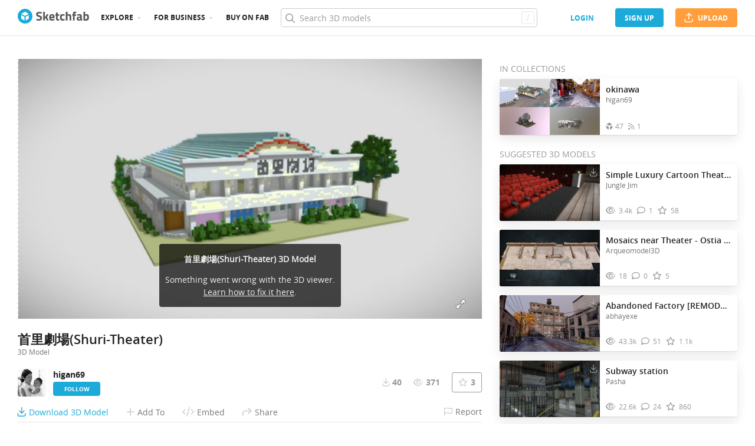

--- FILE ---
content_type: text/css
request_url: https://static.sketchfab.com/static/builds/web/dist/c07479278797333628245ad8fc32c9fa-v2.css
body_size: 19833
content:
div.lnH7i1N_:not(:disabled):not([disabled]){margin-right:-8px;margin-right:var(--SelectOption-leadingButton_marginRight,-8px)}div.lnH7i1N_:not(:disabled):not([disabled]):hover:not(:active){background-color:#fcfcff;background-color:var(--SelectOption-leadingButton--hover_backgroundColor,#fcfcff)}div.lnH7i1N_:not(:disabled):not([disabled]):active{background-color:#f6f6fb;background-color:var(--SelectOption-leadingButton--active_backgroundColor,#f6f6fb)}.zkQee7sy{position:relative}.w6lkJtcC{flex-shrink:1;flex-grow:1;text-align:center;text-align:var(--Button_textAlign,center);overflow:hidden;text-overflow:ellipsis;white-space:nowrap}.EOSlDS8M{display:none;align-items:center;justify-content:center;position:absolute;top:0;left:0;right:0;bottom:0;opacity:0;transition:opacity .3s ease;transition:opacity var(--StateButton-feedback_transitionDuration,.3s) var(--StateButton-feedback_transitionTimingFunction,ease)}@keyframes gmDH8r1b{0%{left:0}25%{left:.3em;left:var(--StateButton-feedback--error_animationAmplitude,.3em)}50%{left:-.3em;left:calc(var(--StateButton-feedback--error_animationAmplitude, .3em)*-1)}75%{left:.18em;left:calc(var(--StateButton-feedback--error_animationAmplitude, .3em)*0.6)}to{left:0}}@keyframes NJc15XWt{0%{top:0}25%{top:.2em;top:var(--StateButton-feedback--success_animationAmplitude,.2em)}50%{top:-.2em;top:calc(var(--StateButton-feedback--success_animationAmplitude, .2em)*-1)}75%{top:.12em;top:calc(var(--StateButton-feedback--success_animationAmplitude, .2em)*0.6)}to{top:0}}.tkgW9PEy,.Wjqc697x,.ZvABXcTT{pointer-events:none}.tkgW9PEy>*,.Wjqc697x>*,.ZvABXcTT>*{transition:opacity .3s ease;transition:opacity var(--StateButton-feedback_transitionDuration,.3s) var(--StateButton-feedback_transitionTimingFunction,ease);opacity:0}.tkgW9PEy .EOSlDS8M,.Wjqc697x .EOSlDS8M,.ZvABXcTT .EOSlDS8M{display:flex;opacity:1}.zkQee7sy.tkgW9PEy{--Button_backgroundColor:var(--StateButton--success_backgroundColor,#16884a);--Button_color:var(--StateButton--success_color,#fff);--Button_borderColor:var(--StateButton--success_borderColor,#16884a)}.zkQee7sy.tkgW9PEy .EOSlDS8M{animation:NJc15XWt .6s ease 1;animation:NJc15XWt var(--StateButton-feedback--success_animationDuration,.6s) var(--StateButton-feedback--success_animationTimingFunction,ease) 1}.zkQee7sy.ZvABXcTT{--Button_backgroundColor:var(--StateButton--error_backgroundColor,#df242f);--Button_color:var(--StateButton--error_color,#fff);--Button_borderColor:var(--StateButton--error_borderColor,#df242f)}.zkQee7sy.ZvABXcTT .EOSlDS8M{animation:gmDH8r1b .3s ease 1;animation:gmDH8r1b var(--StateButton-feedback--error_animationDuration,.3s) var(--StateButton-feedback--error_animationTimingFunction,ease) 1}.zkQee7sy.Wjqc697x{--Button_backgroundColor:var(--StateButton--pending_backgroundColor,#98a2b3);--Button_color:var(--StateButton--pending_color,#fff);--Button_borderColor:var(--StateButton--pending_borderColor,#98a2b3)}.kGgrKHD3{position:relative;display:flex;align-items:center;gap:8px;gap:var(--LinearProgress_gap,8px);color:#1e2a40;color:var(--LinearProgress_color,#1e2a40);font-family:Inter-Medium;font-family:var(--LinearProgress_fontFamily,Inter-Medium);font-size:14px;font-size:var(--LinearProgress_fontSize,14px);font-weight:500;font-weight:var(--LinearProgress_fontWeight,500);line-height:20px;line-height:var(--LinearProgress_lineHeight,20px);letter-spacing:normal;letter-spacing:var(--LinearProgress_letterSpacing,normal)}.EYyyQFeE{height:8px;height:var(--LinearProgress_height,8px);background-color:#e2e4ed;background-color:var(--LinearProgress-track_backgroundColor,#e2e4ed);position:relative;overflow:hidden}.EYyyQFeE,.QgehCzr8{border-radius:9999px;width:100%}.QgehCzr8{position:absolute;top:0;left:0;height:100%;background-color:#0070e0;background-color:var(--LinearProgress-bar_backgroundColor,#0070e0);transition:transform .25s ease;transition:transform var(--LinearProgress_transitionDuration,.25s) var(--LinearProgress_transitionTimingFunction,ease);transform:translateX(-100%)}.TsJRjsmI{min-width:4ch;text-align:right}.jYszXV0M{animation:li0boKZB 2s linear infinite;animation:li0boKZB var(--LinearProgress--indeterminate_animationDuration,2s) var(--LinearProgress--indeterminate_animationTimingFunction,linear) infinite}@keyframes li0boKZB{0%{transform:translateX(-100%)}to{transform:translateX(100%)}}.clLvXLWi{display:inline-flex;align-items:center;justify-content:center;vertical-align:middle;position:relative;overflow:hidden;background:#f6f6fb;background:var(--Avatar_background,#f6f6fb);color:#1e2a40;color:var(--Avatar_color,#1e2a40);border-radius:0;border-radius:var(--Avatar_borderRadius,0);box-shadow:0 0 transparent;box-shadow:var(--Avatar_boxShadow,0 0 transparent);height:40px;height:var(--Avatar_size,40px);width:40px;width:var(--Avatar_size,40px);min-height:40px;min-height:var(--Avatar_size,40px);min-width:40px;min-width:var(--Avatar_size,40px);font-family:Inter-Medium;font-family:var(--Avatar_fontFamily,Inter-Medium);font-size:16px;font-size:var(--Avatar_fontSize,16px);font-weight:500;font-weight:var(--Avatar_fontWeight,500);line-height:24px;line-height:var(--Avatar_lineHeight,24px);letter-spacing:normal;letter-spacing:var(--Avatar_letterSpacing,normal)}.yteV_y27{position:absolute;width:100%;height:auto;opacity:0;transition:opacity .25s ease;transition:opacity var(--Avatar-image_transitionDuration,.25s) var(--Avatar-image_transitionTimingFunction,ease)}a.clLvXLWi,button.clLvXLWi{cursor:pointer;outline-offset:0;outline-width:0}a.clLvXLWi.bPBkiyar,a.clLvXLWi:focus-visible,button.clLvXLWi.bPBkiyar,button.clLvXLWi:focus-visible{outline-color:#0070e0;outline-color:var(--focus_outlineColor,#0070e0);outline-style:solid;outline-style:var(--focus_outlineStyle,solid);outline-width:1px;outline-width:var(--focus_outlineWidth,1px);outline-offset:3px;outline-offset:var(--focus_outlineOffset,3px);transition:outline-width 0s,outline-color 0s,outline-offset .2s cubic-bezier(.2,.6,.25,2)}.IBZW6aSc .yteV_y27{opacity:1}.EWMnjRXp .yteV_y27{transition:none}.clLvXLWi.kswVQpvw{--Avatar_size:var(--Avatar--xs_size,16px);--Avatar_borderRadius:var(--Avatar--xs_borderRadius,2px);--Avatar_boxShadow:var(--Avatar--xs_boxShadow,0 0 transparent);--Avatar_outlineWidth:var(--Avatar--xs_outlineWidth,2px);--Avatar_lineHeight:var(--Avatar_size);--Avatar_fontSize:calc(var(--Avatar_size)*var(--Avatar_fontSizeRatio, 0.6))}.clLvXLWi.b1tAK0zN{--Avatar_size:var(--Avatar--sm_size,24px);--Avatar_borderRadius:var(--Avatar--sm_borderRadius,4px);--Avatar_boxShadow:var(--Avatar--sm_boxShadow,0 0 transparent);--Avatar_outlineWidth:var(--Avatar--sm_outlineWidth,2px);--Avatar_fontFamily:var(--Avatar--sm_fontFamily,Inter-Medium);--Avatar_fontSize:var(--Avatar--sm_fontSize,12px);--Avatar_fontWeight:var(--Avatar--sm_fontWeight,500);--Avatar_lineHeight:var(--Avatar--sm_lineHeight,18px);--Avatar_letterSpacing:var(--Avatar--sm_letterSpacing,normal)}.clLvXLWi.tjC6VQsE{--Avatar_size:var(--Avatar--md_size,40px);--Avatar_borderRadius:var(--Avatar--md_borderRadius,8px);--Avatar_boxShadow:var(--Avatar--md_boxShadow,0 0 transparent);--Avatar_outlineWidth:var(--Avatar--md_outlineWidth,2px);--Avatar_fontFamily:var(--Avatar--md_fontFamily,Inter-Medium);--Avatar_fontSize:var(--Avatar--md_fontSize,16px);--Avatar_fontWeight:var(--Avatar--md_fontWeight,500);--Avatar_lineHeight:var(--Avatar--md_lineHeight,24px);--Avatar_letterSpacing:var(--Avatar--md_letterSpacing,normal)}.clLvXLWi.sjQz8Go4{--Avatar_size:var(--Avatar--lg_size,64px);--Avatar_borderRadius:var(--Avatar--lg_borderRadius,8px);--Avatar_boxShadow:var(--Avatar--lg_boxShadow,0 0 transparent);--Avatar_outlineWidth:var(--Avatar--lg_outlineWidth,2px);--Avatar_fontFamily:var(--Avatar--lg_fontFamily,Inter-Medium);--Avatar_fontSize:var(--Avatar--lg_fontSize,24px);--Avatar_fontWeight:var(--Avatar--lg_fontWeight,500);--Avatar_lineHeight:var(--Avatar--lg_lineHeight,32px);--Avatar_letterSpacing:var(--Avatar--lg_letterSpacing,normal)}.clLvXLWi.Cjn8bM0u{--Avatar_size:var(--Avatar--xl_size,96px);--Avatar_borderRadius:var(--Avatar--xl_borderRadius,8px);--Avatar_boxShadow:var(--Avatar--xl_boxShadow,0px 4px 6px -2px rgba(16,24,40,0.03),0px 12px 16px -4px rgba(16,24,40,0.08));--Avatar_outlineWidth:var(--Avatar--xl_outlineWidth,4px);--Avatar_fontFamily:var(--Avatar--xl_fontFamily,Inter-Medium);--Avatar_fontSize:var(--Avatar--xl_fontSize,36px);--Avatar_fontWeight:var(--Avatar--xl_fontWeight,500);--Avatar_lineHeight:var(--Avatar--xl_lineHeight,44px);--Avatar_letterSpacing:var(--Avatar--xl_letterSpacing,-0.72px)}.clLvXLWi.EyaxPImS{--Avatar_size:var(--Avatar--2xl_size,160px);--Avatar_borderRadius:var(--Avatar--2xl_borderRadius,12px);--Avatar_boxShadow:var(--Avatar--2xl_boxShadow,0px 4px 6px -2px rgba(16,24,40,0.03),0px 12px 16px -4px rgba(16,24,40,0.08));--Avatar_outlineWidth:var(--Avatar--2xl_outlineWidth,4px);--Avatar_fontFamily:var(--Avatar--2xl_fontFamily,Inter-Medium);--Avatar_fontSize:var(--Avatar--2xl_fontSize,60px);--Avatar_fontWeight:var(--Avatar--2xl_fontWeight,500);--Avatar_lineHeight:var(--Avatar--2xl_lineHeight,72px);--Avatar_letterSpacing:var(--Avatar--2xl_letterSpacing,-1.2px)}.clLvXLWi.tzG7sOjv{border-radius:100%;border-radius:var(--Avatar--round_borderRadius,100%)}.clLvXLWi.Cg8Y94Ou{border-radius:0;border-radius:var(--Avatar_borderRadius,0)}.clLvXLWi.vXSTg4uL{box-shadow:0 0 0 2px #fcfcff,0 0 transparent;box-shadow:0 0 0 var(--Avatar_outlineWidth,2px) var(--Avatar_outlineColor,#fcfcff),var(--Avatar_boxShadow,0 0 transparent)}.EEvMArbx{--fa-display:inline-flex;display:inline-flex;flex-direction:row;align-items:center;justify-content:center;vertical-align:text-bottom;overflow:hidden;white-space:nowrap;width:24px;width:var(--Icon_size,24px);height:24px;height:var(--Icon_size,24px);font-size:19.2px;font-size:calc(var(--Icon_size, 24px)*var(--Icon_fontSizeRatio, .8));color:var(--Icon_color,)}.lUQcMPDu{--Icon_size:var(--Icon--xs_size,16px)}.W6XCA_CR{--Icon_size:var(--Icon--sm_size,20px)}.G3EvqlIy{--Icon_size:var(--Icon--md_size,24px)}.IrhbTwys{--Icon_size:var(--Icon--lg_size,32px)}.UhfFKt3g{--Icon_size:var(--Icon--xl_size,48px)}.eBVHOhEf{--Icon_size:var(--Icon--auto_size,1.25em)}.imOdD4T3{--Icon_color:var(--Icon--default_color,#1e2a40)}.oN8JDsH_{--Icon_color:var(--Icon--subtle_color,#79869c)}.usGM8XYT{--Icon_color:var(--Icon--contrast_color,#fcfcff)}.ZVDQ3Eeq{--Icon_color:var(--Icon--primary_color,#0070e0)}.kT9TnBKi{--Icon_color:var(--Icon--error_color,#df242f)}.JEqUY3vQ{--Icon_color:var(--Icon--warning_color,#f28c13)}.z8VQZAHb{--Icon_color:var(--Icon--success_color,#16884a)}.tOSgJjqb{--Icon_color:var(--Icon--inherit_color,inherit)}.CSL7v381{display:flex}.TdoMQuCH{flex-grow:1}.EyQhWrvb{flex-wrap:wrap}.Qhs2wJOO{width:100%}.Fii3hYbk{flex-direction:row}.TbKriT0L{flex-direction:column}.zqwrBze9{align-items:center}.g9Mp3jqG{align-items:start}.pCGM8Txh{align-items:end}.BXr2UMAu{align-items:stretch}.jMX9ncgT{justify-content:center}.kE0AacND{justify-content:start}.lbsKBp_w{justify-content:end}.T6N3yLs1{justify-content:stretch}.cUey0jG1{justify-content:space-around}._GjYbPM6{justify-content:space-between}.xq6OQ0N7{justify-content:space-evenly}.Ji3W_ZVY{gap:8px;gap:var(--Stack--gap1,8px)}._6JHhj3ta{gap:12px;gap:var(--Stack--gap2,12px)}.couoWleI{gap:16px;gap:var(--Stack--gap3,16px)}._oh8y64W{gap:24px;gap:var(--Stack--gap4,24px)}.SkYeKY9F{gap:32px;gap:var(--Stack--gap5,32px)}.B5QeNeUi{display:flex;flex-direction:row;align-items:flex-start;text-align:left;padding:8px 0;padding:var(--FormControlLabel_padding,8px 0);gap:12px;gap:var(--FormControlLabel_gap,12px);cursor:pointer}.ElYRPA2D{flex-grow:0;flex-shrink:0;font-family:Inter-Medium;font-family:var(--FormControlLabel-label_fontFamily,Inter-Medium);font-size:14px;font-size:var(--FormControlLabel-label_fontSize,14px);font-weight:500;font-weight:var(--FormControlLabel-label_fontWeight,500);line-height:20px;line-height:var(--FormControlLabel-label_lineHeight,20px);letter-spacing:normal;letter-spacing:var(--FormControlLabel-label_letterSpacing,normal)}.SGWCu6pZ{padding:0;padding:var(--FormControlLabel-container_padding,0);flex-grow:1;flex-shrink:1}.Xq8UvgPJ{font-family:Inter-Medium;font-family:var(--FormControlLabel-label_fontFamily,Inter-Medium);font-size:14px;font-size:var(--FormControlLabel-label_fontSize,14px);font-weight:500;font-weight:var(--FormControlLabel-label_fontWeight,500);line-height:20px;line-height:var(--FormControlLabel-label_lineHeight,20px);letter-spacing:normal;letter-spacing:var(--FormControlLabel-label_letterSpacing,normal);color:#1e2a40;color:var(--FormControlLabel-label_color,#1e2a40)}.kJw_oqId{font-family:Inter-Regular;font-family:var(--FormControlLabel-hint_fontFamily,Inter-Regular);font-size:12px;font-size:var(--FormControlLabel-hint_fontSize,12px);font-weight:400;font-weight:var(--FormControlLabel-hint_fontWeight,400);line-height:18px;line-height:var(--FormControlLabel-hint_lineHeight,18px);letter-spacing:normal;letter-spacing:var(--FormControlLabel-hint_letterSpacing,normal);color:#1e2a40;color:var(--FormControlLabel-hint_color,#1e2a40)}.T1WKFz97{--FormControlLabel-label_color:var(--FormControlLabel-label--disabled_color,#98a2b3);--FormControlLabel-hint_color:var(--FormControlLabel-hint--disabled_color,#98a2b3);cursor:auto}.eIurfNdo{position:fixed;height:100%;top:0;left:0;justify-content:center;align-items:center;padding:24px;padding:var(--Modal_padding,24px);z-index:1000;z-index:var(--Modal_zIndex,1000)}.eIurfNdo,.RijQuCFu{width:100%;display:flex}.RijQuCFu{flex-direction:column;overflow:hidden;max-height:100%;max-width:720px;max-width:var(--Modal_width,720px);height:auto;height:var(--Modal_height,auto);background-color:#fcfcff;background-color:var(--Modal-container_backgroundColor,#fcfcff);box-shadow:0 2px 4px -2px rgba(16,24,40,.06),0 4px 8px -2px rgba(16,24,40,.1);box-shadow:var(--Modal-container_boxShadow,0 2px 4px -2px rgba(16,24,40,.06),0 4px 8px -2px rgba(16,24,40,.1));border-radius:8px;border-radius:var(--Modal-container_borderRadius,8px)}.JJ7qAcvv{--ModalBackdrop_opacity:1;position:fixed;top:0;left:0;width:100%;height:100%;z-index:-1;z-index:var(--Modal-backdrop_zIndex,-1);background:rgba(0,0,0,.7);background:var(--Modal-backdrop_background,rgba(0,0,0,.7));opacity:var(--ModalBackdrop_opacity)}.JJ7qAcvv.aosyvFnx{--ModalBackdrop_opacity:0}.hx60vjGk{padding:24px;padding:var(--Modal-content_padding,24px);max-height:100%;overflow-y:auto;font-family:Inter-Regular;font-family:var(--Modal-content_fontFamily,Inter-Regular);font-size:14px;font-size:var(--Modal-content_fontSize,14px);font-weight:400;font-weight:var(--Modal-content_fontWeight,400);line-height:20px;line-height:var(--Modal-content_lineHeight,20px);letter-spacing:normal;letter-spacing:var(--Modal-content_letterSpacing,normal)}.j2ObafqI{padding:32px 24px 8px;padding:var(--Modal-header_padding,32px 24px 8px);position:relative;display:flex;flex-direction:column;width:100%;gap:8px;gap:var(--Modal-header_gap,8px);border-bottom-color:transparent;border-bottom-width:0;border-bottom:var(--Modal-header_borderWidth,0) solid var(--Modal-header_borderColor,transparent)}.LukKaZmy{display:flex;gap:12px;gap:var(--Modal-actions_gap,12px);padding:16px 24px;padding:var(--Modal-actions_padding,16px 24px);border-top-color:transparent;border-top-width:0;border-top:var(--Modal-actions_borderWidth,0) solid var(--Modal-actions_borderColor,transparent)}.S9eJ5Fjq:focus{outline:none}button.f4aMRX3O{position:absolute;right:16px;right:var(--Modal-closeButton_offsetX,16px);top:16px;top:var(--Modal-closeButton_offsetY,16px)}.BpYoS8xM{flex-grow:1}.sJKsaSwc .LukKaZmy,.tq768xuu{flex-direction:column-reverse;align-items:stretch;justify-content:center}.sJKsaSwc .LukKaZmy>.BpYoS8xM,.tq768xuu>.BpYoS8xM{display:none}.vGEETK9V{display:flex}@media screen and (max-width:390px){.eIurfNdo{--Modal_padding:var(--Modal--mobile_padding,16px)}.yQpASrLc{flex-direction:column-reverse;align-items:stretch;justify-content:center}.yQpASrLc>.BpYoS8xM{display:none}}@media screen and (max-height:320px){.eIurfNdo{overflow:auto;display:block}.RijQuCFu{max-height:none}}.sJKsaSwc{--Modal_width:var(--Modal--xs_width,320px)}.OK0x7pgj{--Modal_width:var(--Modal--sm_width,640px)}.wBBDvoPf{--Modal_width:var(--Modal--md_width,720px)}.myX8WBKn{--Modal_width:var(--Modal--lg_width,960px)}.RP2moGnX{--Modal_width:var(--Modal--xl_width,1280px)}.tcgzAI2o{--Modal_padding:0;--Modal_width:100%;--Modal_height:100%;--Modal-container_borderRadius:0}.tcgzAI2o .hx60vjGk{flex-grow:1}@keyframes UQ0zJBAP{0%{opacity:0;transform:scale(1.1)}to{opacity:1;transform:scale(1)}}@keyframes MyqhcBP0{0%{opacity:1;transform:scale(1)}to{opacity:0;transform:scale(1.1)}}@keyframes sVqMZibq{0%{opacity:0}to{opacity:var(--ModalBackdrop_opacity)}}@keyframes bJGPuawS{0%{opacity:var(--ModalBackdrop_opacity)}to{opacity:0}}.gwlSpsWx .RijQuCFu{animation:UQ0zJBAP .25s cubic-bezier(.4,0,.2,1);animation:UQ0zJBAP var(--Modal--show_animationDuration,.25s) var(--Modal--show_animationTimingFunction,cubic-bezier(.4,0,.2,1));animation-fill-mode:forwards}.gwlSpsWx .JJ7qAcvv{animation:sVqMZibq .25s cubic-bezier(.4,0,.2,1);animation:sVqMZibq var(--Modal--show_animationDuration,.25s) var(--Modal--show_animationTimingFunction,cubic-bezier(.4,0,.2,1));animation-fill-mode:forwards}.Uh9HkWd5 .RijQuCFu{animation:MyqhcBP0 .1s cubic-bezier(.4,0,.2,1);animation:MyqhcBP0 var(--Modal--hide_animationDuration,.1s) var(--Modal--hide_animationTimingFunction,cubic-bezier(.4,0,.2,1));animation-fill-mode:forwards}.Uh9HkWd5 .JJ7qAcvv{animation:bJGPuawS .1s cubic-bezier(.4,0,.2,1);animation:bJGPuawS var(--Modal--hide_animationDuration,.1s) var(--Modal--hide_animationTimingFunction,cubic-bezier(.4,0,.2,1));animation-fill-mode:forwards}body.skfb-hide-scroll{padding-right:0!important;padding-right:var(--skfb-scrollbarWidth,0)!important;overflow:hidden}.giOr8jrv{position:relative;display:flex;align-items:center;justify-content:center;flex-direction:column;gap:0;gap:var(--CircularProgress_gap,0);width:-moz-fit-content;width:fit-content}.xHD54CCX{stroke-dasharray:100;stroke:#0070e0;stroke:var(--CircularProgress-bar_backgroundColor,#0070e0);transition:stroke-dasharray .25s ease;transition:stroke-dasharray var(--CircularProgress_transitionDuration,.25s) var(--CircularProgress_transitionTimingFunction,ease)}.UZKjVhYj{stroke:#e2e4ed;stroke:var(--CircularProgress-track_backgroundColor,#e2e4ed)}.G5OPUm5m{transform:rotate(-90deg);width:100%;height:100%;fill:none}.gwcDHTIo{position:relative;width:calc(var(--CircularProgress_sizeValue)*1px);height:calc(var(--CircularProgress_sizeValue)*1px)}.gwcDHTIo .Ezox06ig,.gwcDHTIo .Y4_NhXSA{max-width:calc(100% - var(--CircularProgress_strokeWidthValue)*2*1px);overflow:hidden}.cyw4ATvU{position:absolute;top:0;left:0;width:100%;height:100%;display:flex;align-items:center;justify-content:center;flex-direction:column;gap:0;gap:var(--CircularProgress_gap,0)}.Y4_NhXSA{display:flex;gap:12px;gap:var(--CircularProgress-text_gap,12px);align-items:center;justify-content:center;color:#1e2a40;color:var(--CircularProgress-text_color,#1e2a40);text-align:center;font-family:Inter-Medium;font-family:var(--CircularProgress-text_fontFamily,Inter-Medium);font-size:24px;font-size:var(--CircularProgress-text_fontSize,24px);font-weight:500;font-weight:var(--CircularProgress-text_fontWeight,500);line-height:32px;line-height:var(--CircularProgress-text_lineHeight,32px);letter-spacing:normal;letter-spacing:var(--CircularProgress-text_letterSpacing,normal)}.Ezox06ig{color:#45546e;color:var(--CircularProgress-label_color,#45546e);text-align:center;font-family:Inter-Medium;font-family:var(--CircularProgress-label_fontFamily,Inter-Medium);font-size:12px;font-size:var(--CircularProgress-label_fontSize,12px);font-weight:500;font-weight:var(--CircularProgress-label_fontWeight,500);line-height:18px;line-height:var(--CircularProgress-label_lineHeight,18px);letter-spacing:normal;letter-spacing:var(--CircularProgress-label_letterSpacing,normal)}.UZKjVhYj,.xHD54CCX{transform-origin:center center;transform:scale(calc(1 - var(--CircularProgress_strokeWidthValue)*100/var(--CircularProgress_sizeValue)/100));stroke-width:calc(var(--CircularProgress_strokeWidthValue)*100/var(--CircularProgress_sizeValue))}.WGFBPaqR{animation:ak23beU3 2s cubic-bezier(.4,0,.2,1) infinite;animation:ak23beU3 var(--CircularProgress--indeterminate_animationDuration,2s) var(--CircularProgress--indeterminate_animationTimingFunction,cubic-bezier(.4,0,.2,1)) infinite}.SA4rdMgv .gwcDHTIo{height:calc(var(--CircularProgress_sizeValue)/2*1px)}.SA4rdMgv .cyw4ATvU{margin-top:10%}.SA4rdMgv .G5OPUm5m{transform:rotate(0deg)}.SA4rdMgv .WGFBPaqR{animation:ak23beU3 2s cubic-bezier(.4,0,.2,1) infinite alternate;animation:ak23beU3 var(--CircularProgress--indeterminate_animationDuration,2s) var(--CircularProgress--indeterminate_animationTimingFunction,cubic-bezier(.4,0,.2,1)) infinite alternate}.AwW9shpL{--CircularProgress_sizeValue:var(--CircularProgress--3xs_sizeValue,18);--CircularProgress_strokeWidthValue:var(--CircularProgress--3xs_strokeWidthValue,2);--CircularProgress-text_fontFamily:var(--CircularProgress--3xs-text_fontFamily,Inter-Regular);--CircularProgress-text_fontSize:var(--CircularProgress--3xs-text_fontSize,12px);--CircularProgress-text_fontWeight:var(--CircularProgress--3xs-text_fontWeight,400);--CircularProgress-text_lineHeight:var(--CircularProgress--3xs-text_lineHeight,18px);--CircularProgress-text_letterSpacing:var(--CircularProgress--3xs-text_letterSpacing,normal);--CircularProgress-label_fontFamily:var(--CircularProgress--3xs-label_fontFamily,Inter-Medium);--CircularProgress-label_fontSize:var(--CircularProgress--3xs-label_fontSize,12px);--CircularProgress-label_fontWeight:var(--CircularProgress--3xs-label_fontWeight,500);--CircularProgress-label_lineHeight:var(--CircularProgress--3xs-label_lineHeight,18px);--CircularProgress-label_letterSpacing:var(--CircularProgress--3xs-label_letterSpacing,normal)}.zq817JJY{--CircularProgress_sizeValue:var(--CircularProgress--2xs_sizeValue,28);--CircularProgress_strokeWidthValue:var(--CircularProgress--2xs_strokeWidthValue,4);--CircularProgress-text_fontFamily:var(--CircularProgress--2xs-text_fontFamily,Inter-Medium);--CircularProgress-text_fontSize:var(--CircularProgress--2xs-text_fontSize,12px);--CircularProgress-text_fontWeight:var(--CircularProgress--2xs-text_fontWeight,500);--CircularProgress-text_lineHeight:var(--CircularProgress--2xs-text_lineHeight,18px);--CircularProgress-text_letterSpacing:var(--CircularProgress--2xs-text_letterSpacing,normal);--CircularProgress-label_fontFamily:var(--CircularProgress--2xs-label_fontFamily,Inter-Medium);--CircularProgress-label_fontSize:var(--CircularProgress--2xs-label_fontSize,12px);--CircularProgress-label_fontWeight:var(--CircularProgress--2xs-label_fontWeight,500);--CircularProgress-label_lineHeight:var(--CircularProgress--2xs-label_lineHeight,18px);--CircularProgress-label_letterSpacing:var(--CircularProgress--2xs-label_letterSpacing,normal)}.JxE1zWBF{--CircularProgress_sizeValue:var(--CircularProgress--xs_sizeValue,58);--CircularProgress_strokeWidthValue:var(--CircularProgress--xs_strokeWidthValue,6);--CircularProgress-text_fontFamily:var(--CircularProgress--xs-text_fontFamily,Inter-Medium);--CircularProgress-text_fontSize:var(--CircularProgress--xs-text_fontSize,14px);--CircularProgress-text_fontWeight:var(--CircularProgress--xs-text_fontWeight,500);--CircularProgress-text_lineHeight:var(--CircularProgress--xs-text_lineHeight,20px);--CircularProgress-text_letterSpacing:var(--CircularProgress--xs-text_letterSpacing,normal);--CircularProgress-label_fontFamily:var(--CircularProgress--xs-label_fontFamily,Inter-Medium);--CircularProgress-label_fontSize:var(--CircularProgress--xs-label_fontSize,12px);--CircularProgress-label_fontWeight:var(--CircularProgress--xs-label_fontWeight,500);--CircularProgress-label_lineHeight:var(--CircularProgress--xs-label_lineHeight,18px);--CircularProgress-label_letterSpacing:var(--CircularProgress--xs-label_letterSpacing,normal)}.SzqvN5mR{--CircularProgress_sizeValue:var(--CircularProgress--sm_sizeValue,87);--CircularProgress_strokeWidthValue:var(--CircularProgress--sm_strokeWidthValue,8);--CircularProgress-text_fontFamily:var(--CircularProgress--sm-text_fontFamily,Inter-Medium);--CircularProgress-text_fontSize:var(--CircularProgress--sm-text_fontSize,18px);--CircularProgress-text_fontWeight:var(--CircularProgress--sm-text_fontWeight,500);--CircularProgress-text_lineHeight:var(--CircularProgress--sm-text_lineHeight,28px);--CircularProgress-text_letterSpacing:var(--CircularProgress--sm-text_letterSpacing,normal);--CircularProgress-label_fontFamily:var(--CircularProgress--sm-label_fontFamily,Inter-Medium);--CircularProgress-label_fontSize:var(--CircularProgress--sm-label_fontSize,12px);--CircularProgress-label_fontWeight:var(--CircularProgress--sm-label_fontWeight,500);--CircularProgress-label_lineHeight:var(--CircularProgress--sm-label_lineHeight,18px);--CircularProgress-label_letterSpacing:var(--CircularProgress--sm-label_letterSpacing,normal)}.xVkeeUKY{--CircularProgress_sizeValue:var(--CircularProgress--md_sizeValue,144);--CircularProgress_strokeWidthValue:var(--CircularProgress--md_strokeWidthValue,16);--CircularProgress-text_fontFamily:var(--CircularProgress--md-text_fontFamily,Inter-Medium);--CircularProgress-text_fontSize:var(--CircularProgress--md-text_fontSize,24px);--CircularProgress-text_fontWeight:var(--CircularProgress--md-text_fontWeight,500);--CircularProgress-text_lineHeight:var(--CircularProgress--md-text_lineHeight,32px);--CircularProgress-text_letterSpacing:var(--CircularProgress--md-text_letterSpacing,normal);--CircularProgress-label_fontFamily:var(--CircularProgress--md-label_fontFamily,Inter-Medium);--CircularProgress-label_fontSize:var(--CircularProgress--md-label_fontSize,12px);--CircularProgress-label_fontWeight:var(--CircularProgress--md-label_fontWeight,500);--CircularProgress-label_lineHeight:var(--CircularProgress--md-label_lineHeight,18px);--CircularProgress-label_letterSpacing:var(--CircularProgress--md-label_letterSpacing,normal)}.xTyYJCcY{--CircularProgress_sizeValue:var(--CircularProgress--lg_sizeValue,180);--CircularProgress_strokeWidthValue:var(--CircularProgress--lg_strokeWidthValue,20);--CircularProgress-text_fontFamily:var(--CircularProgress--lg-text_fontFamily,Inter-Medium);--CircularProgress-text_fontSize:var(--CircularProgress--lg-text_fontSize,30px);--CircularProgress-text_fontWeight:var(--CircularProgress--lg-text_fontWeight,500);--CircularProgress-text_lineHeight:var(--CircularProgress--lg-text_lineHeight,38px);--CircularProgress-text_letterSpacing:var(--CircularProgress--lg-text_letterSpacing,normal);--CircularProgress-label_fontFamily:var(--CircularProgress--lg-label_fontFamily,Inter-Medium);--CircularProgress-label_fontSize:var(--CircularProgress--lg-label_fontSize,12px);--CircularProgress-label_fontWeight:var(--CircularProgress--lg-label_fontWeight,500);--CircularProgress-label_lineHeight:var(--CircularProgress--lg-label_lineHeight,18px);--CircularProgress-label_letterSpacing:var(--CircularProgress--lg-label_letterSpacing,normal)}.H0F8rSvm{--CircularProgress_sizeValue:var(--CircularProgress--xl_sizeValue,216);--CircularProgress_strokeWidthValue:var(--CircularProgress--xl_strokeWidthValue,24);--CircularProgress-text_fontFamily:var(--CircularProgress--xl-text_fontFamily,Inter-Medium);--CircularProgress-text_fontSize:var(--CircularProgress--xl-text_fontSize,36px);--CircularProgress-text_fontWeight:var(--CircularProgress--xl-text_fontWeight,500);--CircularProgress-text_lineHeight:var(--CircularProgress--xl-text_lineHeight,44px);--CircularProgress-text_letterSpacing:var(--CircularProgress--xl-text_letterSpacing,-0.72px);--CircularProgress-label_fontFamily:var(--CircularProgress--xl-label_fontFamily,Inter-Medium);--CircularProgress-label_fontSize:var(--CircularProgress--xl-label_fontSize,14px);--CircularProgress-label_fontWeight:var(--CircularProgress--xl-label_fontWeight,500);--CircularProgress-label_lineHeight:var(--CircularProgress--xl-label_lineHeight,20px);--CircularProgress-label_letterSpacing:var(--CircularProgress--xl-label_letterSpacing,normal)}@keyframes ak23beU3{0%{stroke-dasharray:.1,100;stroke-dashoffset:0}50%{stroke-dasharray:100,100;stroke-dashoffset:0}to{stroke-dasharray:100,100;stroke-dashoffset:-100}}.NtPHRX86:focus{outline:none}.NtPHRX86:visited{color:currentColor}.c1s9Kx8S{font-family:Inter-Regular;font-family:var(--Typography--text--xs--regular_fontFamily,Inter-Regular);font-size:12px;font-size:var(--Typography--text--xs--regular_fontSize,12px);font-weight:400;font-weight:var(--Typography--text--xs--regular_fontWeight,400);line-height:18px;line-height:var(--Typography--text--xs--regular_lineHeight,18px);letter-spacing:normal;letter-spacing:var(--Typography--text--xs--regular_letterSpacing,normal)}.zaxo8T5D{font-family:Inter-Regular;font-family:var(--Typography--display--xs--regular_fontFamily,Inter-Regular);font-size:24px;font-size:var(--Typography--display--xs--regular_fontSize,24px);font-weight:400;font-weight:var(--Typography--display--xs--regular_fontWeight,400);line-height:32px;line-height:var(--Typography--display--xs--regular_lineHeight,32px);letter-spacing:normal;letter-spacing:var(--Typography--display--xs--regular_letterSpacing,normal)}._7B_BFhY{font-family:Inter-Medium;font-family:var(--Typography--text--xs--medium_fontFamily,Inter-Medium);font-size:12px;font-size:var(--Typography--text--xs--medium_fontSize,12px);font-weight:500;font-weight:var(--Typography--text--xs--medium_fontWeight,500);line-height:18px;line-height:var(--Typography--text--xs--medium_lineHeight,18px);letter-spacing:normal;letter-spacing:var(--Typography--text--xs--medium_letterSpacing,normal)}.fptqu2sa{font-family:Inter-Medium;font-family:var(--Typography--display--xs--medium_fontFamily,Inter-Medium);font-size:24px;font-size:var(--Typography--display--xs--medium_fontSize,24px);font-weight:500;font-weight:var(--Typography--display--xs--medium_fontWeight,500);line-height:32px;line-height:var(--Typography--display--xs--medium_lineHeight,32px);letter-spacing:normal;letter-spacing:var(--Typography--display--xs--medium_letterSpacing,normal)}.fGDvasc4{font-family:Inter-SemiBold;font-family:var(--Typography--text--xs--semibold_fontFamily,Inter-SemiBold);font-size:12px;font-size:var(--Typography--text--xs--semibold_fontSize,12px);font-weight:600;font-weight:var(--Typography--text--xs--semibold_fontWeight,600);line-height:18px;line-height:var(--Typography--text--xs--semibold_lineHeight,18px);letter-spacing:normal;letter-spacing:var(--Typography--text--xs--semibold_letterSpacing,normal)}.tBzmM1Zm{font-family:Inter-SemiBold;font-family:var(--Typography--display--xs--semibold_fontFamily,Inter-SemiBold);font-size:24px;font-size:var(--Typography--display--xs--semibold_fontSize,24px);font-weight:600;font-weight:var(--Typography--display--xs--semibold_fontWeight,600);line-height:32px;line-height:var(--Typography--display--xs--semibold_lineHeight,32px);letter-spacing:normal;letter-spacing:var(--Typography--display--xs--semibold_letterSpacing,normal)}.UrRLaC5t{font-family:Inter-Bold;font-family:var(--Typography--text--xs--bold_fontFamily,Inter-Bold);font-size:12px;font-size:var(--Typography--text--xs--bold_fontSize,12px);font-weight:700;font-weight:var(--Typography--text--xs--bold_fontWeight,700);line-height:18px;line-height:var(--Typography--text--xs--bold_lineHeight,18px);letter-spacing:normal;letter-spacing:var(--Typography--text--xs--bold_letterSpacing,normal)}.r0Jv6t0a{font-family:Inter-Bold;font-family:var(--Typography--display--xs--bold_fontFamily,Inter-Bold);font-size:24px;font-size:var(--Typography--display--xs--bold_fontSize,24px);font-weight:700;font-weight:var(--Typography--display--xs--bold_fontWeight,700);line-height:32px;line-height:var(--Typography--display--xs--bold_lineHeight,32px);letter-spacing:normal;letter-spacing:var(--Typography--display--xs--bold_letterSpacing,normal)}.pNqCEuCf{font-family:Inter-Regular;font-family:var(--Typography--text--sm--regular_fontFamily,Inter-Regular);font-size:14px;font-size:var(--Typography--text--sm--regular_fontSize,14px);font-weight:400;font-weight:var(--Typography--text--sm--regular_fontWeight,400);line-height:20px;line-height:var(--Typography--text--sm--regular_lineHeight,20px);letter-spacing:normal;letter-spacing:var(--Typography--text--sm--regular_letterSpacing,normal)}.RNQHiO68{font-family:Inter-Regular;font-family:var(--Typography--display--sm--regular_fontFamily,Inter-Regular);font-size:30px;font-size:var(--Typography--display--sm--regular_fontSize,30px);font-weight:400;font-weight:var(--Typography--display--sm--regular_fontWeight,400);line-height:38px;line-height:var(--Typography--display--sm--regular_lineHeight,38px);letter-spacing:normal;letter-spacing:var(--Typography--display--sm--regular_letterSpacing,normal)}.lID2samq{font-family:Inter-Medium;font-family:var(--Typography--text--sm--medium_fontFamily,Inter-Medium);font-size:14px;font-size:var(--Typography--text--sm--medium_fontSize,14px);font-weight:500;font-weight:var(--Typography--text--sm--medium_fontWeight,500);line-height:20px;line-height:var(--Typography--text--sm--medium_lineHeight,20px);letter-spacing:normal;letter-spacing:var(--Typography--text--sm--medium_letterSpacing,normal)}.PG4saOsj{font-family:Inter-Medium;font-family:var(--Typography--display--sm--medium_fontFamily,Inter-Medium);font-size:30px;font-size:var(--Typography--display--sm--medium_fontSize,30px);font-weight:500;font-weight:var(--Typography--display--sm--medium_fontWeight,500);line-height:38px;line-height:var(--Typography--display--sm--medium_lineHeight,38px);letter-spacing:normal;letter-spacing:var(--Typography--display--sm--medium_letterSpacing,normal)}.Y5IGSZFV{font-family:Inter-SemiBold;font-family:var(--Typography--text--sm--semibold_fontFamily,Inter-SemiBold);font-size:14px;font-size:var(--Typography--text--sm--semibold_fontSize,14px);font-weight:600;font-weight:var(--Typography--text--sm--semibold_fontWeight,600);line-height:20px;line-height:var(--Typography--text--sm--semibold_lineHeight,20px);letter-spacing:normal;letter-spacing:var(--Typography--text--sm--semibold_letterSpacing,normal)}.iZqxoSSg{font-family:Inter-SemiBold;font-family:var(--Typography--display--sm--semibold_fontFamily,Inter-SemiBold);font-size:30px;font-size:var(--Typography--display--sm--semibold_fontSize,30px);font-weight:600;font-weight:var(--Typography--display--sm--semibold_fontWeight,600);line-height:38px;line-height:var(--Typography--display--sm--semibold_lineHeight,38px);letter-spacing:normal;letter-spacing:var(--Typography--display--sm--semibold_letterSpacing,normal)}.sVbr3qya{font-family:Inter-Bold;font-family:var(--Typography--text--sm--bold_fontFamily,Inter-Bold);font-size:14px;font-size:var(--Typography--text--sm--bold_fontSize,14px);font-weight:700;font-weight:var(--Typography--text--sm--bold_fontWeight,700);line-height:20px;line-height:var(--Typography--text--sm--bold_lineHeight,20px);letter-spacing:normal;letter-spacing:var(--Typography--text--sm--bold_letterSpacing,normal)}.Py1wrN6F{font-family:Inter-Bold;font-family:var(--Typography--display--sm--bold_fontFamily,Inter-Bold);font-size:30px;font-size:var(--Typography--display--sm--bold_fontSize,30px);font-weight:700;font-weight:var(--Typography--display--sm--bold_fontWeight,700);line-height:38px;line-height:var(--Typography--display--sm--bold_lineHeight,38px);letter-spacing:normal;letter-spacing:var(--Typography--display--sm--bold_letterSpacing,normal)}._WpAmS02{font-family:Inter-Regular;font-family:var(--Typography--text--md--regular_fontFamily,Inter-Regular);font-size:16px;font-size:var(--Typography--text--md--regular_fontSize,16px);font-weight:400;font-weight:var(--Typography--text--md--regular_fontWeight,400);line-height:24px;line-height:var(--Typography--text--md--regular_lineHeight,24px);letter-spacing:normal;letter-spacing:var(--Typography--text--md--regular_letterSpacing,normal)}.eHpyOzjl{font-family:Inter-Regular;font-family:var(--Typography--display--md--regular_fontFamily,Inter-Regular);font-size:36px;font-size:var(--Typography--display--md--regular_fontSize,36px);font-weight:400;font-weight:var(--Typography--display--md--regular_fontWeight,400);line-height:44px;line-height:var(--Typography--display--md--regular_lineHeight,44px);letter-spacing:-.72px;letter-spacing:var(--Typography--display--md--regular_letterSpacing,-.72px)}.Zfe0mbLb{font-family:Inter-Medium;font-family:var(--Typography--text--md--medium_fontFamily,Inter-Medium);font-size:16px;font-size:var(--Typography--text--md--medium_fontSize,16px);font-weight:500;font-weight:var(--Typography--text--md--medium_fontWeight,500);line-height:24px;line-height:var(--Typography--text--md--medium_lineHeight,24px);letter-spacing:normal;letter-spacing:var(--Typography--text--md--medium_letterSpacing,normal)}.Mky5zy6C{font-family:Inter-Medium;font-family:var(--Typography--display--md--medium_fontFamily,Inter-Medium);font-size:36px;font-size:var(--Typography--display--md--medium_fontSize,36px);font-weight:500;font-weight:var(--Typography--display--md--medium_fontWeight,500);line-height:44px;line-height:var(--Typography--display--md--medium_lineHeight,44px);letter-spacing:-.72px;letter-spacing:var(--Typography--display--md--medium_letterSpacing,-.72px)}.iotJDoo9{font-family:Inter-SemiBold;font-family:var(--Typography--text--md--semibold_fontFamily,Inter-SemiBold);font-size:16px;font-size:var(--Typography--text--md--semibold_fontSize,16px);font-weight:600;font-weight:var(--Typography--text--md--semibold_fontWeight,600);line-height:24px;line-height:var(--Typography--text--md--semibold_lineHeight,24px);letter-spacing:normal;letter-spacing:var(--Typography--text--md--semibold_letterSpacing,normal)}.ktnoy0Mo{font-family:Inter-SemiBold;font-family:var(--Typography--display--md--semibold_fontFamily,Inter-SemiBold);font-size:36px;font-size:var(--Typography--display--md--semibold_fontSize,36px);font-weight:600;font-weight:var(--Typography--display--md--semibold_fontWeight,600);line-height:44px;line-height:var(--Typography--display--md--semibold_lineHeight,44px);letter-spacing:-.72px;letter-spacing:var(--Typography--display--md--semibold_letterSpacing,-.72px)}.rWvK6fJZ{font-family:Inter-Bold;font-family:var(--Typography--text--md--bold_fontFamily,Inter-Bold);font-size:16px;font-size:var(--Typography--text--md--bold_fontSize,16px);font-weight:700;font-weight:var(--Typography--text--md--bold_fontWeight,700);line-height:24px;line-height:var(--Typography--text--md--bold_lineHeight,24px);letter-spacing:normal;letter-spacing:var(--Typography--text--md--bold_letterSpacing,normal)}.wOtc0vMd{font-family:Inter-Bold;font-family:var(--Typography--display--md--bold_fontFamily,Inter-Bold);font-size:36px;font-size:var(--Typography--display--md--bold_fontSize,36px);font-weight:700;font-weight:var(--Typography--display--md--bold_fontWeight,700);line-height:44px;line-height:var(--Typography--display--md--bold_lineHeight,44px);letter-spacing:-.72px;letter-spacing:var(--Typography--display--md--bold_letterSpacing,-.72px)}.BRfz2jCd{font-family:Inter-Regular;font-family:var(--Typography--text--lg--regular_fontFamily,Inter-Regular);font-size:18px;font-size:var(--Typography--text--lg--regular_fontSize,18px);font-weight:400;font-weight:var(--Typography--text--lg--regular_fontWeight,400);line-height:28px;line-height:var(--Typography--text--lg--regular_lineHeight,28px);letter-spacing:normal;letter-spacing:var(--Typography--text--lg--regular_letterSpacing,normal)}._4F9j36W{font-family:Inter-Regular;font-family:var(--Typography--display--lg--regular_fontFamily,Inter-Regular);font-size:48px;font-size:var(--Typography--display--lg--regular_fontSize,48px);font-weight:400;font-weight:var(--Typography--display--lg--regular_fontWeight,400);line-height:60px;line-height:var(--Typography--display--lg--regular_lineHeight,60px);letter-spacing:-.96px;letter-spacing:var(--Typography--display--lg--regular_letterSpacing,-.96px)}.qUxJLNNk{font-family:Inter-Medium;font-family:var(--Typography--text--lg--medium_fontFamily,Inter-Medium);font-size:18px;font-size:var(--Typography--text--lg--medium_fontSize,18px);font-weight:500;font-weight:var(--Typography--text--lg--medium_fontWeight,500);line-height:28px;line-height:var(--Typography--text--lg--medium_lineHeight,28px);letter-spacing:normal;letter-spacing:var(--Typography--text--lg--medium_letterSpacing,normal)}.w_Py8sMC{font-family:Inter-Medium;font-family:var(--Typography--display--lg--medium_fontFamily,Inter-Medium);font-size:48px;font-size:var(--Typography--display--lg--medium_fontSize,48px);font-weight:500;font-weight:var(--Typography--display--lg--medium_fontWeight,500);line-height:60px;line-height:var(--Typography--display--lg--medium_lineHeight,60px);letter-spacing:-.96px;letter-spacing:var(--Typography--display--lg--medium_letterSpacing,-.96px)}.Ilnsy1mM{font-family:Inter-SemiBold;font-family:var(--Typography--text--lg--semibold_fontFamily,Inter-SemiBold);font-size:18px;font-size:var(--Typography--text--lg--semibold_fontSize,18px);font-weight:600;font-weight:var(--Typography--text--lg--semibold_fontWeight,600);line-height:28px;line-height:var(--Typography--text--lg--semibold_lineHeight,28px);letter-spacing:normal;letter-spacing:var(--Typography--text--lg--semibold_letterSpacing,normal)}.LBmUh7WU{font-family:Inter-SemiBold;font-family:var(--Typography--display--lg--semibold_fontFamily,Inter-SemiBold);font-size:48px;font-size:var(--Typography--display--lg--semibold_fontSize,48px);font-weight:600;font-weight:var(--Typography--display--lg--semibold_fontWeight,600);line-height:60px;line-height:var(--Typography--display--lg--semibold_lineHeight,60px);letter-spacing:-.96px;letter-spacing:var(--Typography--display--lg--semibold_letterSpacing,-.96px)}.V05AQCqj{font-family:Inter-Bold;font-family:var(--Typography--text--lg--bold_fontFamily,Inter-Bold);font-size:18px;font-size:var(--Typography--text--lg--bold_fontSize,18px);font-weight:700;font-weight:var(--Typography--text--lg--bold_fontWeight,700);line-height:28px;line-height:var(--Typography--text--lg--bold_lineHeight,28px);letter-spacing:normal;letter-spacing:var(--Typography--text--lg--bold_letterSpacing,normal)}.A4CSilUP{font-family:Inter-Bold;font-family:var(--Typography--display--lg--bold_fontFamily,Inter-Bold);font-size:48px;font-size:var(--Typography--display--lg--bold_fontSize,48px);font-weight:700;font-weight:var(--Typography--display--lg--bold_fontWeight,700);line-height:60px;line-height:var(--Typography--display--lg--bold_lineHeight,60px);letter-spacing:-.96px;letter-spacing:var(--Typography--display--lg--bold_letterSpacing,-.96px)}.uBnMI0px{font-family:Inter-Regular;font-family:var(--Typography--text--xl--regular_fontFamily,Inter-Regular);font-size:20px;font-size:var(--Typography--text--xl--regular_fontSize,20px);font-weight:400;font-weight:var(--Typography--text--xl--regular_fontWeight,400);line-height:30px;line-height:var(--Typography--text--xl--regular_lineHeight,30px);letter-spacing:normal;letter-spacing:var(--Typography--text--xl--regular_letterSpacing,normal)}.I6Zzkq2a{font-family:Inter-Regular;font-family:var(--Typography--display--xl--regular_fontFamily,Inter-Regular);font-size:60px;font-size:var(--Typography--display--xl--regular_fontSize,60px);font-weight:400;font-weight:var(--Typography--display--xl--regular_fontWeight,400);line-height:72px;line-height:var(--Typography--display--xl--regular_lineHeight,72px);letter-spacing:-1.2px;letter-spacing:var(--Typography--display--xl--regular_letterSpacing,-1.2px)}.yTF4PzN_{font-family:Inter-Medium;font-family:var(--Typography--text--xl--medium_fontFamily,Inter-Medium);font-size:20px;font-size:var(--Typography--text--xl--medium_fontSize,20px);font-weight:500;font-weight:var(--Typography--text--xl--medium_fontWeight,500);line-height:30px;line-height:var(--Typography--text--xl--medium_lineHeight,30px);letter-spacing:normal;letter-spacing:var(--Typography--text--xl--medium_letterSpacing,normal)}.Tzg8I7GJ{font-family:Inter-Medium;font-family:var(--Typography--display--xl--medium_fontFamily,Inter-Medium);font-size:60px;font-size:var(--Typography--display--xl--medium_fontSize,60px);font-weight:500;font-weight:var(--Typography--display--xl--medium_fontWeight,500);line-height:72px;line-height:var(--Typography--display--xl--medium_lineHeight,72px);letter-spacing:-1.2px;letter-spacing:var(--Typography--display--xl--medium_letterSpacing,-1.2px)}.QxV2SDw6{font-family:Inter-SemiBold;font-family:var(--Typography--text--xl--semibold_fontFamily,Inter-SemiBold);font-size:20px;font-size:var(--Typography--text--xl--semibold_fontSize,20px);font-weight:600;font-weight:var(--Typography--text--xl--semibold_fontWeight,600);line-height:30px;line-height:var(--Typography--text--xl--semibold_lineHeight,30px);letter-spacing:normal;letter-spacing:var(--Typography--text--xl--semibold_letterSpacing,normal)}.CKO5qKkK{font-family:Inter-SemiBold;font-family:var(--Typography--display--xl--semibold_fontFamily,Inter-SemiBold);font-size:60px;font-size:var(--Typography--display--xl--semibold_fontSize,60px);font-weight:600;font-weight:var(--Typography--display--xl--semibold_fontWeight,600);line-height:72px;line-height:var(--Typography--display--xl--semibold_lineHeight,72px);letter-spacing:-1.2px;letter-spacing:var(--Typography--display--xl--semibold_letterSpacing,-1.2px)}.cBkoXamq{font-family:Inter-Bold;font-family:var(--Typography--text--xl--bold_fontFamily,Inter-Bold);font-size:20px;font-size:var(--Typography--text--xl--bold_fontSize,20px);font-weight:700;font-weight:var(--Typography--text--xl--bold_fontWeight,700);line-height:30px;line-height:var(--Typography--text--xl--bold_lineHeight,30px);letter-spacing:normal;letter-spacing:var(--Typography--text--xl--bold_letterSpacing,normal)}.slUKmyFT{font-family:Inter-Bold;font-family:var(--Typography--display--xl--bold_fontFamily,Inter-Bold);font-size:60px;font-size:var(--Typography--display--xl--bold_fontSize,60px);font-weight:700;font-weight:var(--Typography--display--xl--bold_fontWeight,700);line-height:72px;line-height:var(--Typography--display--xl--bold_lineHeight,72px);letter-spacing:-1.2px;letter-spacing:var(--Typography--display--xl--bold_letterSpacing,-1.2px)}[dir=ltr] .cPuNbsUM{text-align:left}[dir=rtl] .cPuNbsUM{text-align:right}.daz9q6W3{text-align:center}[dir=ltr] .MWOpYAPF{text-align:right}[dir=rtl] .MWOpYAPF{text-align:left}.PkkClb_Q{color:#1e2a40;color:var(--Typography-default_color,#1e2a40)}.wMvAwlUz{color:#45546e;color:var(--Typography-subtle_color,#45546e)}.VPfta58T{color:#5d6c85;color:var(--Typography-placeholder_color,#5d6c85)}.AXd2pGm2{color:#fcfcff;color:var(--Typography-contrast_color,#fcfcff)}.KROAG3P4{color:#df242f;color:var(--Typography-error_color,#df242f)}.ukbvGP18{color:inherit}.Tx3ZnV7t{padding-top:4px;padding-top:var(--Dropdown_padding,4px);width:-moz-fit-content;width:fit-content;z-index:1000;z-index:var(--Dropdown_zIndex,1000)}.krxEqssA,.Tx3ZnV7t>*{max-height:inherit}.krxEqssA{height:-moz-fit-content;height:fit-content;-webkit-user-select:none;-moz-user-select:none;user-select:none;overflow:hidden}@keyframes kVzaoZZX{0%{opacity:0;transform:scale(.9)}to{opacity:1;transform:scale(1)}}@keyframes G837zMxT{0%{opacity:1;transform:scale(1)}to{opacity:0;transform:scale(.9)}}.wRxoPYmz{animation:kVzaoZZX .25s ease;animation:kVzaoZZX var(--Dropdown--show_animationDuration,.25s) var(--Dropdown--show_animationTimingFunction,ease);animation-fill-mode:forwards}.qNKpT9pl{animation:G837zMxT .1s ease;animation:G837zMxT var(--Dropdown--hide_animationDuration,.1s) var(--Dropdown--hide_animationTimingFunction,ease);animation-fill-mode:forwards}[dir=ltr] .u_PMvrQU{margin-left:0}[dir=ltr] .u_PMvrQU,[dir=rtl] .u_PMvrQU{margin-right:0}[dir=rtl] .u_PMvrQU{margin-left:0}[dir=ltr] .u_PMvrQU{padding-left:0}[dir=rtl] .u_PMvrQU{padding-right:0}.u_PMvrQU{box-sizing:border-box;min-width:192px;margin-top:0;margin-bottom:0}.u_PMvrQU.VeGuzXKB,.u_PMvrQU:focus-visible{outline:none}.u_PMvrQU li{list-style:none}.MKeqXNn0{padding:4px 0;padding:var(--List-group_padding,4px 0);background-color:#fcfcff;background-color:var(--List-item_backgroundColor,#fcfcff)}.JSEF3fHA{font-family:Inter-Medium;font-family:var(--List-groupHeader_fontFamily,Inter-Medium);font-size:12px;font-size:var(--List-groupHeader_fontSize,12px);font-weight:500;font-weight:var(--List-groupHeader_fontWeight,500);line-height:18px;line-height:var(--List-groupHeader_lineHeight,18px);letter-spacing:normal;letter-spacing:var(--List-groupHeader_letterSpacing,normal);color:#5d6c85;color:var(--List-groupHeader_color,#5d6c85)}.JSEF3fHA,.rBhcBWwV{padding:4px 16px;padding:var(--List-item_padding,4px 16px)}.rBhcBWwV{position:relative;display:flex;align-items:center;width:100%;min-height:40px;min-height:var(--List-item_height,40px);gap:12px;gap:var(--List-item_gap,12px);margin:0;list-style:none;font-family:Inter-Regular;font-family:var(--List-item_fontFamily,Inter-Regular);font-size:14px;font-size:var(--List-item_fontSize,14px);font-weight:400;font-weight:var(--List-item_fontWeight,400);line-height:20px;line-height:var(--List-item_lineHeight,20px);letter-spacing:normal;letter-spacing:var(--List-item_letterSpacing,normal);background-color:#fcfcff;background-color:var(--List-item_backgroundColor,#fcfcff);color:#1e2a40;color:var(--List-item_color,#1e2a40);outline:none;transition:background-color .1s ease-in-out,color .1s ease-in-out;transition:background-color var(--List-item_transitionDuration,.1s) var(--List-item_transitionTimingFunction,ease-in-out),color var(--List-item_transitionDuration,.1s) var(--List-item_transitionTimingFunction,ease-in-out)}.rBhcBWwV:after{content:"";flex-grow:1}.BxsvAgVj{order:2}.BxsvAgVj,.URblYasv{display:flex;align-items:center;gap:12px;gap:var(--List-item_gap,12px)}.URblYasv{order:0}.RHKhW47h{border-radius:8px;border-radius:var(--List-rounded_borderRadius,8px)}.UvInPDVu{color:#98a2b3;color:var(--List-item--disabled_color,#98a2b3);background-color:#fcfcff;background-color:var(--List-item--disabled_backgroundColor,#fcfcff)}.Yg4HMLN4{color:#1e2a40;color:var(--List-item--selected_color,#1e2a40);background-color:#f0f1f7;background-color:var(--List-item--selected_backgroundColor,#f0f1f7)}.Yg4HMLN4.UvInPDVu{color:#98a2b3;color:var(--List-item--disabled--selected_color,#98a2b3);background-color:#fcfcff;background-color:var(--List-item--disabled--selected_backgroundColor,#fcfcff)}.fLqh6HVI{cursor:pointer}@media (hover:hover){.fLqh6HVI:hover{color:#1e2a40;color:var(--List-item--hover_color,#1e2a40);background-color:#f6f6fb;background-color:var(--List-item--hover_backgroundColor,#f6f6fb)}}.fLqh6HVI:active{color:#1e2a40;color:var(--List-item--active_color,#1e2a40);background-color:#f0f1f7;background-color:var(--List-item--active_backgroundColor,#f0f1f7)}.fLqh6HVI.UvInPDVu{pointer-events:none}.fLqh6HVI.fLqh6HVI.VeGuzXKB:before,.fLqh6HVI.fLqh6HVI:focus-visible:before,.fLqh6HVI.LsoopVGo:before,.fLqh6HVI[data-focused=true]:before{content:"";position:absolute;top:0;left:0;height:100%;width:4px;width:var(--List-itemFocus_width,4px);background-color:#0070e0;background-color:var(--List-itemFocus_color,#0070e0)}.CrvHwjKq{background-color:#fcfcff;background-color:var(--Surface_backgroundColor,#fcfcff);border-radius:8px;border-radius:var(--Surface_borderRadius,8px);box-shadow:none;box-shadow:var(--Surface_boxShadow,none)}.WdjVpHGw{--Surface_boxShadow:var(--Surface--elevation0_boxShadow,0 0 0 0 transparent)}.OoXRT2V4{--Surface_boxShadow:var(--Surface--elevation1_boxShadow,0px 1px 2px rgba(16,24,40,0.05))}.uRA6HeTd{--Surface_boxShadow:var(--Surface--elevation2_boxShadow,0px 1px 2px rgba(16,24,40,0.06),0px 1px 3px rgba(16,24,40,0.1))}.bJ2pvDy8{--Surface_boxShadow:var(--Surface--elevation3_boxShadow,0px 2px 4px -2px rgba(16,24,40,0.06),0px 4px 8px -2px rgba(16,24,40,0.1))}.zHBIdDZt{--Surface_boxShadow:var(--Surface--elevation4_boxShadow,0px 4px 6px -2px rgba(16,24,40,0.03),0px 12px 16px -4px rgba(16,24,40,0.08))}.tD3lS3wQ{--Surface_boxShadow:var(--Surface--elevation5_boxShadow,0px 8px 8px -4px rgba(16,24,40,0.03),0px 20px 24px -4px rgba(16,24,40,0.08))}.ZWA8klzw{--Surface_boxShadow:var(--Surface--elevation6_boxShadow,0px 24px 48px -12px rgba(16,24,40,0.18))}.bOmqSgB6{--Surface_boxShadow:var(--Surface--elevation7_boxShadow,0px 32px 64px -12px rgba(16,24,40,0.14))}.EPOAV9Qs{border:1px solid #c1c7d6;border-color:var(--Surface--outlined_borderColor,#c1c7d6);border-width:var(--Surface--outlined_borderWidth,1px)}.mIlwznPA{overflow:hidden}.Qf2Zjq7o{background-color:transparent}.VsGuUSoE{border-radius:0}.SHnb0qOC{display:inline-flex;align-items:center;justify-content:center;vertical-align:middle;position:relative;overflow:hidden;background:#f0f1f7;background:var(--Button_backgroundColor,#f0f1f7);color:#1e2a40;color:var(--Button_color,#1e2a40);outline-offset:0;outline-width:0;border-radius:8px;border-radius:var(--Button_borderRadius,8px);border:1px solid #f0f1f7;border-color:var(--Button_borderColor,#f0f1f7);border-width:var(--Button_borderWidth,1px);height:32px;height:var(--Button_height,32px);padding:8px 12px;padding:var(--Button_padding,8px 12px);gap:8px;gap:var(--Button_gap,8px);cursor:pointer;transition:border .25s ease,color .25s ease,background .25s ease,outline-width 0s,outline-color 0s,outline-offset .2s cubic-bezier(.2,.6,.25,2);transition:border var(--Button_transitionTimingFunction,ease) var(--Button_transitionDuration,.25s),color var(--Button_transitionTimingFunction,ease) var(--Button_transitionDuration,.25s),background var(--Button_transitionTimingFunction,ease) var(--Button_transitionDuration,.25s),outline-width 0s,outline-color 0s,outline-offset .2s cubic-bezier(.2,.6,.25,2)}.SHnb0qOC.Ezi61ZET,.SHnb0qOC:focus-visible{outline-color:#0070e0;outline-color:var(--focus_outlineColor,#0070e0);outline-style:solid;outline-style:var(--focus_outlineStyle,solid);outline-width:1px;outline-width:var(--focus_outlineWidth,1px);outline-offset:3px;outline-offset:var(--focus_outlineOffset,3px);transition:outline-width 0s,outline-color 0s,outline-offset .2s cubic-bezier(.2,.6,.25,2)}@media (hover:hover){.SHnb0qOC:not(:disabled):not([disabled]):hover{z-index:1;z-index:var(--Button--focus_zIndex,1);color:#1e2a40;color:var(--Button--hover_color,#1e2a40);border-color:#e2e4ed;border-color:var(--Button--hover_borderColor,#e2e4ed);background-color:#e2e4ed;background-color:var(--Button--hover_backgroundColor,#e2e4ed)}}.SHnb0qOC.Ezi61ZET,.SHnb0qOC:active,.SHnb0qOC:focus-visible{z-index:1;z-index:var(--Button--focus_zIndex,1)}.SHnb0qOC:disabled,.SHnb0qOC[disabled]{opacity:.5;opacity:var(--Button--disabled_opacity,.5);outline:0;cursor:not-allowed}.XLp4GWUg{border-radius:9999px}.m_ELGTuR{width:var(--Button_height);max-width:var(--Button_height);flex-basis:var(--Button_height);flex-grow:0;flex-shrink:0;padding:0}.tZ3Go_hS{flex-shrink:1;flex-grow:1;text-align:center;text-align:var(--Button_textAlign,center);overflow:hidden;text-overflow:ellipsis;white-space:nowrap}.PFhfsU2m{font-family:Inter-Medium;font-family:var(--Button--xs_fontFamily,Inter-Medium);font-size:12px;font-size:var(--Button--xs_fontSize,12px);font-weight:500;font-weight:var(--Button--xs_fontWeight,500);line-height:18px;line-height:var(--Button--xs_lineHeight,18px);letter-spacing:normal;letter-spacing:var(--Button--xs_letterSpacing,normal);--Button_borderRadius:var(--Button--xs_borderRadius,4px);--Button_height:var(--Button--xs_height,24px);--Button_padding:var(--Button--xs_padding,4px 8px);--Button_gap:var(--Button--xs_gap,4px)}.UAfiCstj{font-family:Inter-Medium;font-family:var(--Button--sm_fontFamily,Inter-Medium);font-size:14px;font-size:var(--Button--sm_fontSize,14px);font-weight:500;font-weight:var(--Button--sm_fontWeight,500);line-height:20px;line-height:var(--Button--sm_lineHeight,20px);letter-spacing:normal;letter-spacing:var(--Button--sm_letterSpacing,normal);--Button_borderRadius:var(--Button--sm_borderRadius,8px);--Button_height:var(--Button--sm_height,32px);--Button_padding:var(--Button--sm_padding,8px 12px);--Button_gap:var(--Button--sm_gap,8px)}.LmnOntOl{font-family:Inter-Medium;font-family:var(--Button--md_fontFamily,Inter-Medium);font-size:14px;font-size:var(--Button--md_fontSize,14px);font-weight:500;font-weight:var(--Button--md_fontWeight,500);line-height:20px;line-height:var(--Button--md_lineHeight,20px);letter-spacing:normal;letter-spacing:var(--Button--md_letterSpacing,normal);--Button_borderRadius:var(--Button--md_borderRadius,8px);--Button_height:var(--Button--md_height,40px);--Button_padding:var(--Button--md_padding,12px 16px);--Button_gap:var(--Button--md_gap,8px)}.IkidZdZO{font-family:Inter-Medium;font-family:var(--Button--lg_fontFamily,Inter-Medium);font-size:16px;font-size:var(--Button--lg_fontSize,16px);font-weight:500;font-weight:var(--Button--lg_fontWeight,500);line-height:24px;line-height:var(--Button--lg_lineHeight,24px);letter-spacing:normal;letter-spacing:var(--Button--lg_letterSpacing,normal);--Button_borderRadius:var(--Button--lg_borderRadius,8px);--Button_height:var(--Button--lg_height,48px);--Button_padding:var(--Button--lg_padding,12px 16px);--Button_gap:var(--Button--lg_gap,12px)}.PpxM5Rlq.jspLv4ve{--Button_color:var(--Button--filled--primary_color,#fff);--Button_backgroundColor:var(--Button--filled--primary_backgroundColor,#0070e0);--Button_borderColor:var(--Button--filled--primary_borderColor,#0070e0);--Button_outlineColor:var(--Button--filled--primary_outlineColor,#0070e0);--Button--hover_color:var(--Button--filled--primary--hover_color,#fff);--Button--hover_borderColor:var(--Button--filled--primary--hover_borderColor,#005ab3);--Button--hover_backgroundColor:var(--Button--filled--primary--hover_backgroundColor,#005ab3)}.PpxM5Rlq.Jw951hxd{--Button_color:var(--Button--filled--neutral_color,#1e2a40);--Button_backgroundColor:var(--Button--filled--neutral_backgroundColor,#f0f1f7);--Button_borderColor:var(--Button--filled--neutral_borderColor,#f0f1f7);--Button_outlineColor:var(--Button--filled--neutral_outlineColor,#0070e0);--Button--hover_color:var(--Button--filled--neutral--hover_color,#1e2a40);--Button--hover_borderColor:var(--Button--filled--neutral--hover_borderColor,#e2e4ed);--Button--hover_backgroundColor:var(--Button--filled--neutral--hover_backgroundColor,#e2e4ed)}.PpxM5Rlq.NIeVa9Ds{--Button_color:var(--Button--filled--destructive_color,#fff);--Button_backgroundColor:var(--Button--filled--destructive_backgroundColor,#df242f);--Button_borderColor:var(--Button--filled--destructive_borderColor,#df242f);--Button_outlineColor:var(--Button--filled--destructive_outlineColor,#df242f);--Button--hover_color:var(--Button--filled--destructive--hover_color,#fff);--Button--hover_borderColor:var(--Button--filled--destructive--hover_borderColor,#b21d27);--Button--hover_backgroundColor:var(--Button--filled--destructive--hover_backgroundColor,#b21d27)}.EMai_LAX.jspLv4ve,.jspLv4ve.Bxfqqhpa{--Button_color:var(--Button--outlined--primary_color,#0070e0);--Button_backgroundColor:var(--Button--outlined--primary_backgroundColor,transparent);--Button_borderColor:var(--Button--outlined--primary_borderColor,#0070e0);--Button_outlineColor:var(--Button--outlined--primary_outlineColor,#0070e0);--Button--hover_color:var(--Button--outlined--primary--hover_color,#0070e0);--Button--hover_borderColor:var(--Button--outlined--primary--hover_borderColor,#0070e0);--Button--hover_backgroundColor:var(--Button--outlined--primary--hover_backgroundColor,#f6f6fb)}.EMai_LAX.Jw951hxd,.Jw951hxd.Bxfqqhpa{--Button_color:var(--Button--outlined--neutral_color,#1e2a40);--Button_backgroundColor:var(--Button--outlined--neutral_backgroundColor,transparent);--Button_borderColor:var(--Button--outlined--neutral_borderColor,#c1c7d6);--Button_outlineColor:var(--Button--outlined--neutral_outlineColor,#0070e0);--Button--hover_color:var(--Button--outlined--neutral--hover_color,#1e2a40);--Button--hover_borderColor:var(--Button--outlined--neutral--hover_borderColor,#c1c7d6);--Button--hover_backgroundColor:var(--Button--outlined--neutral--hover_backgroundColor,#f6f6fb)}.EMai_LAX.NIeVa9Ds,.NIeVa9Ds.Bxfqqhpa{--Button_color:var(--Button--outlined--destructive_color,#df242f);--Button_backgroundColor:var(--Button--outlined--destructive_backgroundColor,transparent);--Button_borderColor:var(--Button--outlined--destructive_borderColor,#df242f);--Button_outlineColor:var(--Button--outlined--destructive_outlineColor,#df242f);--Button--hover_color:var(--Button--outlined--destructive--hover_color,#df242f);--Button--hover_borderColor:var(--Button--outlined--destructive--hover_borderColor,#df242f);--Button--hover_backgroundColor:var(--Button--outlined--destructive--hover_backgroundColor,#f6f6fb)}.Bxfqqhpa,.EMai_LAX{background-color:transparent}@media (hover:hover){.Bxfqqhpa:hover,.EMai_LAX:hover{border-color:var(--Button_borderColor)}}.Bxfqqhpa{background-color:transparent}.Bxfqqhpa,.Bxfqqhpa:disabled,.Bxfqqhpa[disabled]{border-color:transparent}@media (hover:hover){.Bxfqqhpa:not(:disabled):not([disabled]):hover{border-color:transparent}}.DH1DHthS,.k4iTY8Mh{width:100%}.DH1DHthS{border:0;border-color:#e2e4ed;border-top:1px solid;border-color:var(--Divider_color,#e2e4ed);border-top-width:var(--Divider_borderWidth,1px);padding:0;margin-top:0;margin-bottom:0}.E8e4ZwCN{display:flex;flex-direction:row;align-items:center;border:0}.E8e4ZwCN:after,.E8e4ZwCN:before{width:100%;border-color:#e2e4ed;border-top:1px solid;border-color:var(--Divider_color,#e2e4ed);border-top-width:var(--Divider_borderWidth,1px);position:relative;content:""}.mhBgasun{padding-left:8px;padding-left:var(--Divider-children_paddingHorizontal,8px);padding-right:8px;padding-right:var(--Divider-children_paddingHorizontal,8px)}.HEodTRM1:before{max-width:10%}.HEodTRM1:after,.KB2ZpqvC:before{max-width:90%}.KB2ZpqvC:after{max-width:10%}.XeQLAsb_:after,.XeQLAsb_:before{max-width:50%}.QHB2IDYu{cursor:pointer}.QHB2IDYu.xKuYbZ7B{cursor:text}.odKTz8bx{width:100%;height:100%;display:flex;align-items:center;-webkit-user-select:none;-moz-user-select:none;user-select:none}.ShkHouRc{font-family:Inter-Regular;font-family:var(--Select-option_fontFamily,Inter-Regular);font-size:14px;font-size:var(--Select-option_fontSize,14px);font-weight:400;font-weight:var(--Select-option_fontWeight,400);line-height:20px;line-height:var(--Select-option_lineHeight,20px);letter-spacing:normal;letter-spacing:var(--Select-option_letterSpacing,normal)}.kwen_OtD{color:#5d6c85;color:var(--Select-placeholder_color,#5d6c85)}.P1qJqgqm{max-height:inherit;overflow-y:auto}.R1vxZ5DU{border-radius:8px;border-radius:var(--Card_borderRadius,8px);height:-moz-fit-content;height:fit-content;padding:0;position:relative;color:#1e2a40;color:var(--Card-title_color,#1e2a40);background-color:#fcfcff;background-color:var(--Card_backgroundColor,#fcfcff)}.kSFnzltf,.kSFnzltf>.Gy4TUQ6d,.kSFnzltf>.IYnqLdiC,.kSFnzltf>.OhA8kEzO,.kSFnzltf>.tAjypvxf{padding-left:0;padding-right:0}.nkSVdjpE{box-shadow:0 0 0 0 transparent,0 0 0 2px #0070e0;box-shadow:var(--Surface_boxShadow,0 0 0 0 transparent),0 0 0 var(--Card--selected_outlineWidth,2px) var(--Card--selected_outlineColor,#0070e0);background-color:#f0f1f7;background-color:var(--Card--selected_backgroundColor,#f0f1f7)}.nkSVdjpE.GPPLrpil.ClJEhnmj,.nkSVdjpE.GPPLrpil:focus-within{outline-offset:5px;outline-offset:calc(var(--focus_outlineOffset, 3px) + var(--Card--selected_outlineWidth, 2px))}.nkSVdjpE.GPPLrpil.ClJEhnmj,.nkSVdjpE.GPPLrpil:focus-visible,.nkSVdjpE.GPPLrpil[focus-within]{outline-offset:5px;outline-offset:calc(var(--focus_outlineOffset, 3px) + var(--Card--selected_outlineWidth, 2px))}.nkSVdjpE.GPPLrpil:focus-visible,.nkSVdjpE.GPPLrpil:focus-within{outline-offset:5px;outline-offset:calc(var(--focus_outlineOffset, 3px) + var(--Card--selected_outlineWidth, 2px))}.dVSTmqVn.GPPLrpil:not(.nkSVdjpE){border-color:#c1c7d6;border-color:var(--Card--interactive--outlined_borderColor,#c1c7d6)}.dVSTmqVn.nkSVdjpE{border-color:#fcfcff;border-color:var(--Card_backgroundColor,#fcfcff)}.GPPLrpil{transition:background-color .25s ease,box-shadow .25s ease,border-color .25s ease;transition:background-color var(--Card_transitionDuration,.25s) var(--Card_transitionTimingFunction,ease),box-shadow var(--Card_transitionDuration,.25s) var(--Card_transitionTimingFunction,ease),border-color var(--Card_transitionDuration,.25s) var(--Card_transitionTimingFunction,ease);cursor:pointer;outline-offset:0;outline-width:0}.GPPLrpil:hover{background-color:#f0f1f7;background-color:var(--Card--interactive_backgroundColor,#f0f1f7)}.GPPLrpil:hover.dVSTmqVn.nkSVdjpE{border-color:#f0f1f7;border-color:var(--Card--interactive_backgroundColor,#f0f1f7)}.GPPLrpil.ClJEhnmj,.GPPLrpil:focus-within{outline-color:#0070e0;outline-color:var(--focus_outlineColor,#0070e0);outline-style:solid;outline-style:var(--focus_outlineStyle,solid);outline-width:1px;outline-width:var(--focus_outlineWidth,1px);outline-offset:3px;outline-offset:var(--focus_outlineOffset,3px);transition:outline-width 0s,outline-color 0s,outline-offset .2s cubic-bezier(.2,.6,.25,2);transition:background-color .25s ease,border-color .25s ease;transition:background-color var(--Card_transitionDuration,.25s) var(--Card_transitionTimingFunction,ease),border-color var(--Card_transitionDuration,.25s) var(--Card_transitionTimingFunction,ease)}.GPPLrpil.ClJEhnmj,.GPPLrpil:focus-visible,.GPPLrpil[focus-within]{outline-color:#0070e0;outline-color:var(--focus_outlineColor,#0070e0);outline-style:solid;outline-style:var(--focus_outlineStyle,solid);outline-width:1px;outline-width:var(--focus_outlineWidth,1px);outline-offset:3px;outline-offset:var(--focus_outlineOffset,3px);transition:outline-width 0s,outline-color 0s,outline-offset .2s cubic-bezier(.2,.6,.25,2);transition:background-color .25s ease,border-color .25s ease;transition:background-color var(--Card_transitionDuration,.25s) var(--Card_transitionTimingFunction,ease),border-color var(--Card_transitionDuration,.25s) var(--Card_transitionTimingFunction,ease)}.GPPLrpil:focus-visible,.GPPLrpil:focus-within{outline-color:#0070e0;outline-color:var(--focus_outlineColor,#0070e0);outline-style:solid;outline-style:var(--focus_outlineStyle,solid);outline-width:1px;outline-width:var(--focus_outlineWidth,1px);outline-offset:3px;outline-offset:var(--focus_outlineOffset,3px);transition:outline-width 0s,outline-color 0s,outline-offset .2s cubic-bezier(.2,.6,.25,2);transition:background-color .25s ease,border-color .25s ease;transition:background-color var(--Card_transitionDuration,.25s) var(--Card_transitionTimingFunction,ease),border-color var(--Card_transitionDuration,.25s) var(--Card_transitionTimingFunction,ease)}.tAjypvxf{padding:0;background-color:transparent}.qW95uLEA,.tAjypvxf{overflow:hidden;width:100%;height:100%;outline:none}.qW95uLEA{position:relative;border-radius:8px;border-radius:var(--Card_borderRadius,8px);display:flex;align-items:center;justify-content:center;background-size:cover;background-repeat:no-repeat;background-position:50%;white-space:nowrap;padding:12px;padding:var(--Card-thumbnail_padding,12px);aspect-ratio:16/9;aspect-ratio:var(--Card-thumbnail_aspectRatio,16/9)}.qW95uLEA>img{-o-object-fit:cover;object-fit:cover}.Lk1PZPoq,.qW95uLEA>img{position:absolute;width:100%;height:100%;background:#e2e4ed;background:var(--Card-thumbnailPlaceholder_background,#e2e4ed)}.Lk1PZPoq,.YTUQnOzj{top:0;left:0}.YTUQnOzj{position:absolute;width:100%;height:100%;opacity:0;opacity:var(--Card-thumbnailOverlay_opacity,0);background-color:#1e2a40;background-color:var(--Card-thumbnailOverlay_backgroundColor,#1e2a40);transition:opacity .25s ease;transition:opacity var(--Card-thumbnailOverlay_transitionDuration,.25s) var(--Card-thumbnailOverlay_transitionTimingFunction,ease)}.GzX6H8cE{cursor:pointer}.GzX6H8cE.ClJEhnmj,.GzX6H8cE:focus-visible,.GzX6H8cE:hover{opacity:.5;opacity:var(--Card-thumbnailOverlay--hover_opacity,.5)}.GDVpEPKF{display:block;z-index:1}.GDVpEPKF.N67nLh3s{top:12px;top:var(--Card-thumbnail_padding,12px)}.GDVpEPKF.IrRI1lxM,.GDVpEPKF.N67nLh3s{position:absolute;left:12px;left:var(--Card-thumbnail_padding,12px)}.GDVpEPKF.IrRI1lxM{bottom:12px;bottom:var(--Card-thumbnail_padding,12px)}.GDVpEPKF.aYVZVjTy{top:12px;top:var(--Card-thumbnail_padding,12px)}.GDVpEPKF.aYVZVjTy,.GDVpEPKF.oYPQGicM{position:absolute;right:12px;right:var(--Card-thumbnail_padding,12px)}.GDVpEPKF.oYPQGicM{bottom:12px;bottom:var(--Card-thumbnail_padding,12px)}.GDVpEPKF.WeosLuKM{align-self:center;justify-self:center}.Gy4TUQ6d{border-radius:8px;border-radius:var(--Card_borderRadius,8px);overflow:hidden;width:100%;display:grid;gap:4px;grid-gap:4px;grid-gap:var(--Card-thumbnailGrid_gap,4px);gap:var(--Card-thumbnailGrid_gap,4px);grid-template-columns:repeat(2,minmax(40px,1fr));grid-template-columns:repeat(2,minmax(var(--Card-thumbnailGrid_minWidth,40px),1fr));aspect-ratio:16/13.5;aspect-ratio:var(--Card-thumbnailGrid_aspectRatio,16/13.5)}.Gy4TUQ6d>*{width:100%;height:100%}.Gy4TUQ6d>:first-child{grid-column:1/-1}.Gy4TUQ6d>:first-child,.Gy4TUQ6d>:first-child>.qW95uLEA{border-bottom-left-radius:0;border-bottom-right-radius:0}.Gy4TUQ6d>:nth-child(2),.Gy4TUQ6d>:nth-child(2)>.qW95uLEA{border-top-right-radius:0;border-bottom-right-radius:0;border-top-left-radius:0}.Gy4TUQ6d>:nth-child(3),.Gy4TUQ6d>:nth-child(3)>.qW95uLEA{border-top-left-radius:0;border-bottom-left-radius:0;border-top-right-radius:0}.IYnqLdiC{width:100%;display:flex;align-items:center;gap:12px;gap:var(--Card_paddingHorizontal,12px);padding:14px 12px;padding:var(--Card_paddingVertical,14px) var(--Card_paddingHorizontal,12px);max-width:100%;min-height:48px;min-height:var(--Card-header_minHeight,48px)}.IYnqLdiC+.OhA8kEzO{padding-top:0}.dcOiRrNp{flex-grow:1;word-break:break-all;font-family:Inter-Medium;font-family:var(--Card-header_fontFamily,Inter-Medium);font-size:14px;font-size:var(--Card-header_fontSize,14px);font-weight:500;font-weight:var(--Card-header_fontWeight,500);line-height:20px;line-height:var(--Card-header_lineHeight,20px);letter-spacing:normal;letter-spacing:var(--Card-header_letterSpacing,normal)}.JF8fPkM6,.uBh0xnq_{width:20px;min-width:-moz-fit-content;min-width:fit-content;display:flex;justify-content:center;align-items:center}.OhA8kEzO{padding:14px 12px;padding:var(--Card_paddingVertical,14px) var(--Card_paddingHorizontal,12px)}.G4smcAaH{display:inline-flex;align-items:center;justify-content:center;vertical-align:middle;position:relative;overflow:visible;gap:8px;gap:var(--InputContainer_gap,8px);min-width:min(192px,100%);min-width:var(--InputContainer_minWidth,min(192px,100%));padding:0 16px;padding:var(--InputContainer_padding,0 16px);min-height:40px;min-height:var(--InputContainer_height,40px);background:#fcfcff;background:var(--InputContainer_backgroundColor,#fcfcff);color:#1e2a40;color:var(--InputContainer_color,#1e2a40);outline-color:transparent;border:1px solid #c1c7d6;border-color:var(--InputContainer_borderColor,#c1c7d6);border-width:var(--InputContainer_borderWidth,1px);border-radius:8px;border-radius:var(--InputContainer_borderRadius,8px);box-shadow:0 1px 2px rgba(16,24,40,.05);box-shadow:var(--InputContainer_boxShadow,0 1px 2px rgba(16,24,40,.05));font-family:Inter-Regular;font-family:var(--InputContainer_fontFamily,Inter-Regular);font-size:14px;font-size:var(--InputContainer_fontSize,14px);font-weight:400;font-weight:var(--InputContainer_fontWeight,400);line-height:20px;line-height:var(--InputContainer_lineHeight,20px);letter-spacing:normal;letter-spacing:var(--InputContainer_letterSpacing,normal);transition:color .25s ease,background-color .25s ease,border-color .25s ease,outline-color .25s ease}@media (hover:hover){.G4smcAaH:hover{--InputContainer_backgroundColor:var(--InputContainer--hover_backgroundColor,#f6f6fb);--InputContainer_borderColor:var(--InputContainer--hover_borderColor,#c1c7d6)}}.G4smcAaH.g8RoQHYA,.G4smcAaH:focus,.G4smcAaH[focus-within]{--InputContainer_borderColor:var(--InputContainer--focus_borderColor,#0070e0);outline-color:#0070e0;outline-color:var(--InputContainer--focus_borderColor,#0070e0);outline-style:solid;outline-style:var(--focus_outlineStyle,solid);outline-width:1px;outline-width:var(--focus_outlineWidth,1px);outline-offset:0;z-index:1;z-index:var(--InputContainer--focus_zIndex,1)}.G4smcAaH.g8RoQHYA,.G4smcAaH:focus,.G4smcAaH:focus-within{--InputContainer_borderColor:var(--InputContainer--focus_borderColor,#0070e0);outline-color:#0070e0;outline-color:var(--InputContainer--focus_borderColor,#0070e0);outline-style:solid;outline-style:var(--focus_outlineStyle,solid);outline-width:1px;outline-width:var(--focus_outlineWidth,1px);outline-offset:0;z-index:1;z-index:var(--InputContainer--focus_zIndex,1)}.G4smcAaH>*{flex-grow:0}.G4smcAaH>input,.G4smcAaH textarea{font-family:Inter-Regular;font-family:var(--InputContainer_fontFamily,Inter-Regular);font-size:14px;font-size:var(--InputContainer_fontSize,14px);font-weight:400;font-weight:var(--InputContainer_fontWeight,400);line-height:20px;line-height:var(--InputContainer_lineHeight,20px);letter-spacing:normal;letter-spacing:var(--InputContainer_letterSpacing,normal);padding:0;flex-grow:1;border:none;background:transparent;color:inherit;outline:0;min-width:32px;width:100%}.G4smcAaH>input::-moz-placeholder,.G4smcAaH textarea::-moz-placeholder{color:#5d6c85;color:var(--InputContainer-placeholder_color,#5d6c85)}.G4smcAaH>input::placeholder,.G4smcAaH textarea::placeholder{color:#5d6c85;color:var(--InputContainer-placeholder_color,#5d6c85)}.c4NxnfRx{color:#df242f;color:var(--InputContainer-errorIcon_color,#df242f)}.OrYwm2ei{width:100%}.dSwHNBIG{border-radius:9999px}._6BHBdPhO{display:inline-flex;align-items:center;justify-content:center;max-width:-moz-max-content;max-width:max-content;border:1px solid #c1c7d6;border-color:var(--InputContainer_borderColor,#c1c7d6);border-width:var(--InputContainer_borderWidth,1px);border-radius:8px;border-radius:var(--InputContainer_borderRadius,8px);background-color:#f0f1f7;background-color:var(--InputContainer-label_backgroundColor,#f0f1f7);color:#45546e;color:var(--InputContainer-label_color,#45546e);padding:0 16px;padding:var(--InputContainer_padding,0 16px);gap:8px;gap:var(--InputContainer_gap,8px);font-family:Inter-Regular;font-family:var(--InputContainer_fontFamily,Inter-Regular);font-size:14px;font-size:var(--InputContainer_fontSize,14px);font-weight:400;font-weight:var(--InputContainer_fontWeight,400);line-height:20px;line-height:var(--InputContainer_lineHeight,20px);letter-spacing:normal;letter-spacing:var(--InputContainer_letterSpacing,normal)}label>._6BHBdPhO{flex-grow:0}legend._6BHBdPhO{float:left}.fghBACSR{--InputContainer_fontFamily:var(--InputContainer--sm_fontFamily,Inter-Regular);--InputContainer_fontSize:var(--InputContainer--sm_fontSize,14px);--InputContainer_fontWeight:var(--InputContainer--sm_fontWeight,400);--InputContainer_lineHeight:var(--InputContainer--sm_lineHeight,20px);--InputContainer_letterSpacing:var(--InputContainer--sm_letterSpacing,normal);--InputContainer_height:var(--InputContainer--sm_height,32px);--InputContainer_padding:var(--InputContainer--sm_padding,0 16px);--InputContainer_gap:var(--InputContainer--sm_gap,8px)}.fTx9WDOO{--InputContainer_fontFamily:var(--InputContainer--md_fontFamily,Inter-Regular);--InputContainer_fontSize:var(--InputContainer--md_fontSize,14px);--InputContainer_fontWeight:var(--InputContainer--md_fontWeight,400);--InputContainer_lineHeight:var(--InputContainer--md_lineHeight,20px);--InputContainer_letterSpacing:var(--InputContainer--md_letterSpacing,normal);--InputContainer_height:var(--InputContainer--md_height,40px);--InputContainer_padding:var(--InputContainer--md_padding,0 16px);--InputContainer_gap:var(--InputContainer--md_gap,8px)}.AY_1OUlS{--InputContainer_borderColor:var(--InputContainer--hasError_borderColor,#df242f);--InputContainer_color:var(--InputContainer--hasError_color,#1e2a40);--InputContainer--hover_borderColor:var(--InputContainer--hasError--hover_borderColor,#df242f);--InputContainer--focus_borderColor:var(--InputContainer--hasError--focus_borderColor,#df242f)}.k6ZrCaGH{outline:0;--InputContainer_color:var(--InputContainer--disabled_color,#5d6c85);--InputContainer-placeholder_color:var(--InputContainer-placeholder--disabled_color,#98a2b3);--InputContainer_backgroundColor:var(--InputContainer--disabled_backgroundColor,#f6f6fb);--InputContainer_borderColor:var(--InputContainer--disabled_borderColor,#c1c7d6)}.k6ZrCaGH,.k6ZrCaGH *{pointer-events:none}.cRV2Ixwn{animation:DeEotO_a 1s ease infinite;animation:DeEotO_a var(--Skeleton_animationDuration,1s) var(--Skeleton_animationTimingFunction,ease) infinite;fill:#e2e4ed;fill:var(--Skeleton_backgroundColor,#e2e4ed);-webkit-user-select:none;-moz-user-select:none;user-select:none}.cRV2Ixwn,.cRV2Ixwn:active,.cRV2Ixwn:focus,.cRV2Ixwn:hover{background-color:#e2e4ed;background-color:var(--Skeleton_backgroundColor,#e2e4ed)}.cRV2Ixwn,.cRV2Ixwn:active,.cRV2Ixwn:focus,.cRV2Ixwn:hover{pointer-events:none;color:#e2e4ed;color:var(--Skeleton_backgroundColor,#e2e4ed);border-color:#e2e4ed;border-color:var(--Skeleton_backgroundColor,#e2e4ed)}.WQ4OqW3s{border-radius:9999px}.jfYxBquN{border-radius:8px;border-radius:var(--Skeleton--rounded_borderRadius,8px)}.ontqjnDO{border-radius:0;border-radius:var(--Skeleton--square_borderRadius,0)}.js89wEeV{background-color:transparent}@keyframes DeEotO_a{0%{opacity:.6}50%{opacity:1}to{opacity:.6}}.KxOgARp9{display:grid;width:100%;grid-template-columns:repeat(auto-fill,minmax(min(360px,100%),1fr));grid-template-columns:repeat(auto-fill,minmax(min(var(--Grid-col_minWidth,360px),100%),1fr));gap:0;grid-gap:0;grid-gap:var(--Grid_gap,0);gap:var(--Grid_gap,0);list-style:none}.U0xWTjxk{--Grid_gap:var(--Grid--gap1_gap,4px)}.f__LwNmn{--Grid_gap:var(--Grid--gap2_gap,8px)}.Le3bEAB1{--Grid_gap:var(--Grid--gap3_gap,12px)}.mWvGLE7k{--Grid_gap:var(--Grid--gap4_gap,16px)}.q_ZM2dVp{--Grid_gap:var(--Grid--gap5_gap,20px)}.vjjHArUX{--Grid_gap:var(--Grid--gap6_gap,24px)}.int5K_ln{--Grid_gap:var(--Grid--gap8_gap,32px)}.pOtqJ8TV{--Grid_gap:var(--Grid--gap10_gap,40px)}.y7ZmpJ3M{--Grid-col_minWidth:var(--Grid-col--sm_minWidth,246px)}.NbxBAXOL{--Grid-col_minWidth:var(--Grid-col--md_minWidth,360px)}.RILG81aW{--Grid-col_minWidth:var(--Grid-col--lg_minWidth,420px)}.K3AzPj3n{position:relative;display:inline-block;vertical-align:text-bottom;height:20px;height:var(--Checkbox_size,20px);width:20px;width:var(--Checkbox_size,20px);font-size:16px;font-size:var(--Checkbox_fontSize,16px);margin:2px;margin:var(--Checkbox_margin,2px)}.K3AzPj3n>*{cursor:pointer}.K3AzPj3n>input[type=checkbox]{z-index:1;-webkit-appearance:none;-moz-appearance:none;appearance:none;position:absolute;top:0;left:0;right:0;bottom:0;margin:0;opacity:0;outline:0}.K3AzPj3n>input[type=checkbox].K9qJTLdR+.w23hzGq2,.K3AzPj3n>input[type=checkbox]:focus-visible+.w23hzGq2{outline-color:#0070e0;outline-color:var(--focus_outlineColor,#0070e0);outline-style:solid;outline-style:var(--focus_outlineStyle,solid);outline-width:1px;outline-width:var(--focus_outlineWidth,1px);outline-offset:3px;outline-offset:var(--focus_outlineOffset,3px);transition:outline-width 0s,outline-color 0s,outline-offset .2s cubic-bezier(.2,.6,.25,2)}.K3AzPj3n.D8jM5IPS>.w23hzGq2,.K3AzPj3n.v49bVgEM>.w23hzGq2,.K3AzPj3n>input:checked+.w23hzGq2{-webkit-appearance:initial;-moz-appearance:initial;appearance:auto;--Checkbox-icon_opacity:1;--Checkbox_color:var(--Checkbox--checked_color,#fff);--Checkbox_borderColor:var(--Checkbox--checked_borderColor,#0070e0);--Checkbox_backgroundColor:var(--Checkbox--checked_backgroundColor,#0070e0);--Checkbox--hover_borderColor:var(--Checkbox--checked--hover_borderColor,#005ab3);--Checkbox--hover_backgroundColor:var(--Checkbox--checked--hover_backgroundColor,#005ab3)}.K3AzPj3n.iDB4rMKH>.w23hzGq2,.K3AzPj3n>input:disabled+.w23hzGq2{--Checkbox_color:var(--Checkbox--disabled_color,#e2e4ed);--Checkbox_borderColor:var(--Checkbox--disabled_borderColor,#e2e4ed);--Checkbox_backgroundColor:var(--Checkbox--disabled_backgroundColor,#fcfcff);pointer-events:none}.K3AzPj3n.v49bVgEM.iDB4rMKH>.w23hzGq2,.K3AzPj3n>input:disabled:checked+.w23hzGq2{--Checkbox_color:var(--Checkbox--disabled--checked_color,#98a2b3);--Checkbox_borderColor:var(--Checkbox--disabled--checked_backgroundColor,#e2e4ed);--Checkbox_backgroundColor:var(--Checkbox--disabled--checked_backgroundColor,#e2e4ed)}@media (hover:hover){.K3AzPj3n>input:not(:disabled):hover+.w23hzGq2{--Checkbox_borderColor:var(--Checkbox--hover_borderColor,#0070e0);--Checkbox_backgroundColor:var(--Checkbox--hover_backgroundColor,#fcfcff)}}.w23hzGq2{display:flex;align-items:center;justify-content:center;background-color:#fcfcff;background-color:var(--Checkbox_backgroundColor,#fcfcff);color:#fff;color:var(--Checkbox_color,#fff);border:1px solid #79869c;border-color:var(--Checkbox_borderColor,#79869c);border-width:var(--Checkbox_borderWidth,1px);border-radius:2px;border-radius:var(--Checkbox_borderRadius,2px);outline-offset:0;outline-width:0;width:100%;height:100%;transition:all .25s ease,outline-width 0s,outline-color 0s,outline-offset .2s cubic-bezier(.2,.6,.25,2);transition:all var(--Checkbox_transitionDuration,.25s) var(--Checkbox_transitionTimingFunction,ease),outline-width 0s,outline-color 0s,outline-offset .2s cubic-bezier(.2,.6,.25,2)}.jehOXldV{opacity:0;opacity:var(--Checkbox-icon_opacity,0)}.wbDgVdDm{color:#0070e0;color:var(--Link_color,#0070e0);outline-offset:0;outline-width:0;border-radius:2px;border-radius:var(--Link_borderRadius,2px);transition:color .25s ease,outline-width 0s,outline-color 0s,outline-offset .2s cubic-bezier(.2,.6,.25,2);transition:color var(--Link_transitionTimingFunction,ease) var(--Link_transitionDuration,.25s),outline-width 0s,outline-color 0s,outline-offset .2s cubic-bezier(.2,.6,.25,2)}.wbDgVdDm.uTBlkt42,.wbDgVdDm:focus-visible{outline-color:#0070e0;outline-color:var(--focus_outlineColor,#0070e0);outline-style:solid;outline-style:var(--focus_outlineStyle,solid);outline-width:1px;outline-width:var(--focus_outlineWidth,1px);outline-offset:3px;outline-offset:var(--focus_outlineOffset,3px);transition:outline-width 0s,outline-color 0s,outline-offset .2s cubic-bezier(.2,.6,.25,2)}@media (hover:hover){.wbDgVdDm:hover{color:#005ab3;color:var(--Link--hover_color,#005ab3)}}.oxNBiBvd{--Link_color:var(--Link--primary_color,#0070e0);--Link_outlineColor:var(--Link--primary_outlineColor,#0070e0);--Link--hover_color:var(--Link--primary--hover_color,#005ab3)}.JAyfIEx0{--Link_color:var(--Link--destructive_color,#df242f);--Link_outlineColor:var(--Link--destructive_outlineColor,#df242f);--Link--hover_color:var(--Link--destructive--hover_color,#b21d27)}._uF_V9EB{text-decoration:underline;text-decoration-color:inherit;text-underline-offset:4px;text-underline-offset:var(--Link--underlined_textUnderlineOffset,4px)}.MkYcdcYA{opacity:.5;opacity:var(--Link--disabled_opacity,.5);outline:0;cursor:not-allowed}.dS643zm1,.MkYcdcYA.uTBlkt42,.MkYcdcYA:focus-visible{outline-offset:0;outline-width:0}.dS643zm1{display:inline-flex;flex-direction:row;align-items:center;justify-content:center;overflow:hidden;white-space:nowrap;border-style:solid;border-width:0;border-width:var(--Badge_borderWidth,0);border-radius:16px;border-radius:var(--Badge_borderRadius,16px);padding:4px 8px;padding:var(--Badge_padding,4px 8px);gap:4px;gap:var(--Badge_gap,4px);min-width:24px;min-width:var(--Badge_height,24px);height:24px;height:var(--Badge_height,24px);background-color:#f0f1f7;background-color:var(--Badge_backgroundColor,#f0f1f7);color:#1e2a40;color:var(--Badge_color,#1e2a40);transition:background-color .2s;font-family:Inter-Medium;font-family:var(--Badge_fontFamily,Inter-Medium);font-size:12px;font-size:var(--Badge_fontSize,12px);font-weight:500;font-weight:var(--Badge_fontWeight,500);line-height:18px;line-height:var(--Badge_lineHeight,18px);letter-spacing:normal;letter-spacing:var(--Badge_letterSpacing,normal)}.dS643zm1[focus-within]{outline-color:#0070e0;outline-color:var(--focus_outlineColor,#0070e0);outline-style:solid;outline-style:var(--focus_outlineStyle,solid);outline-width:1px;outline-width:var(--focus_outlineWidth,1px);outline-offset:3px;outline-offset:var(--focus_outlineOffset,3px);transition:outline-width 0s,outline-color 0s,outline-offset .2s cubic-bezier(.2,.6,.25,2)}.dS643zm1:focus-within{outline-color:#0070e0;outline-color:var(--focus_outlineColor,#0070e0);outline-style:solid;outline-style:var(--focus_outlineStyle,solid);outline-width:1px;outline-width:var(--focus_outlineWidth,1px);outline-offset:3px;outline-offset:var(--focus_outlineOffset,3px);transition:outline-width 0s,outline-color 0s,outline-offset .2s cubic-bezier(.2,.6,.25,2)}.Wd7guYB1{flex-shrink:1;flex-grow:1;overflow:hidden;text-overflow:ellipsis}a.dS643zm1,button.dS643zm1{cursor:pointer}a.dS643zm1:hover,button.dS643zm1:hover{background-color:var(--Badge--hover_backgroundColor)}.koWdbk50{background-color:transparent;color:var(--Badge_color);border-radius:9999px;cursor:pointer;outline:none}.koWdbk50:hover{background-color:var(--Badge--hover_backgroundColor)}.kSj3oWm2{--Badge_fontFamily:var(--Badge--md_fontFamily,Inter-Medium);--Badge_fontSize:var(--Badge--md_fontSize,12px);--Badge_fontWeight:var(--Badge--md_fontWeight,500);--Badge_lineHeight:var(--Badge--md_lineHeight,18px);--Badge_letterSpacing:var(--Badge--md_letterSpacing,normal);--Badge_height:var(--Badge--md_height,24px)}.a6vYQGGc{--Badge_fontFamily:var(--Badge--lg_fontFamily,Inter-Medium);--Badge_fontSize:var(--Badge--lg_fontSize,16px);--Badge_fontWeight:var(--Badge--lg_fontWeight,500);--Badge_lineHeight:var(--Badge--lg_lineHeight,24px);--Badge_letterSpacing:var(--Badge--lg_letterSpacing,normal);--Badge_height:var(--Badge--lg_height,32px)}.p22Bcso2{--Badge_backgroundColor:var(--Badge--neutral_backgroundColor,#f0f1f7);--Badge--hover_backgroundColor:var(--Badge--hover--neutral_backgroundColor,#e2e4ed);--Badge_color:var(--Badge--neutral_color,#1e2a40)}.xHdWEXAY{--Badge_backgroundColor:var(--Badge--primary_backgroundColor,#338de6);--Badge--hover_backgroundColor:var(--Badge--hover--primary_backgroundColor,#0070e0);--Badge_color:var(--Badge--primary_color,#fff)}.Ifq8VQXg{--Badge_backgroundColor:var(--Badge--error_backgroundColor,#e5535d);--Badge--hover_backgroundColor:var(--Badge--hover--error_backgroundColor,#df242f);--Badge_color:var(--Badge--error_color,#fff)}.sO2k5PY7{--Badge_backgroundColor:var(--Badge--warning_backgroundColor,#f5a342);--Badge--hover_backgroundColor:var(--Badge--hover--warning_backgroundColor,#f28c13);--Badge_color:var(--Badge--warning_color,#fff)}.sa8Vw2Iz{--Badge_backgroundColor:var(--Badge--success_backgroundColor,#45a06e);--Badge--hover_backgroundColor:var(--Badge--hover--success_backgroundColor,#16884a);--Badge_color:var(--Badge--success_color,#fff)}.i_MBF4yG{--Badge_backgroundColor:var(--Badge--white_backgroundColor,#fff);--Badge--hover_backgroundColor:var(--Badge--hover--white_backgroundColor,#f6f6fb);--Badge_color:var(--Badge--white_color,#000)}.Ngio7HEM{transition:height .25s ease;transition:height var(--Collapse_transitionDuration,.25s) var(--Collapse_transitionTimingFunction,ease);will-change:height}.ciRoxifu{width:100%;max-width:var(--Container_maxWidth);padding:0 32px;padding:0 var(--Container_padding,32px)}.u7EH3FfW{--Container_maxWidth:var(--Container--xs_maxWidth,320px)}.QlYA0Chj{--Container_maxWidth:var(--Container--sm_maxWidth,640px)}.n2rP7LXF{--Container_maxWidth:var(--Container--md_maxWidth,720px)}.K1EtUE__{--Container_maxWidth:var(--Container--lg_maxWidth,960px)}.BQEDNKVT{--Container_maxWidth:var(--Container--xl_maxWidth,1280px)}.M8vcIF1N{--Container_maxWidth:var(--Container--2xl_maxWidth,1920px)}@media (max-width:390px){.ciRoxifu{--Container_padding:var(--Container--mobile_padding,16px)}}.kChGdF6L{margin-left:auto}.bbXrCo_r,.kChGdF6L{margin-right:auto}.qMQdo1nx{margin-left:auto}.h_N0VN_T{position:relative;display:inline-block;vertical-align:text-bottom;height:20px;height:var(--Radio_size,20px);width:20px;width:var(--Radio_size,20px);font-size:16px;font-size:var(--Radio_fontSize,16px);margin:2px;margin:var(--Radio_margin,2px)}.h_N0VN_T>*{cursor:pointer}.h_N0VN_T>input[type=radio]{z-index:1;-webkit-appearance:none;-moz-appearance:none;appearance:none;position:absolute;top:0;left:0;right:0;bottom:0;margin:0;opacity:0;outline:0}.h_N0VN_T>input[type=radio].iZ1xGMhY+.kc3YiSib,.h_N0VN_T>input[type=radio]:focus-visible+.kc3YiSib{outline-color:#0070e0;outline-color:var(--focus_outlineColor,#0070e0);outline-style:solid;outline-style:var(--focus_outlineStyle,solid);outline-width:1px;outline-width:var(--focus_outlineWidth,1px);outline-offset:3px;outline-offset:var(--focus_outlineOffset,3px);transition:outline-width 0s,outline-color 0s,outline-offset .2s cubic-bezier(.2,.6,.25,2)}.h_N0VN_T.FVfQogPu>.kc3YiSib,.h_N0VN_T>input:checked+.kc3YiSib{--Radio-dot_opacity:1;--Radio_color:var(--Radio--checked_color,#fff);--Radio_borderColor:var(--Radio--checked_borderColor,#0070e0);--Radio_backgroundColor:var(--Radio--checked_backgroundColor,#0070e0);--Radio--hover_borderColor:var(--Radio--checked--hover_borderColor,#005ab3);--Radio--hover_backgroundColor:var(--Radio--checked--hover_backgroundColor,#005ab3)}.h_N0VN_T.YM9DhZq4>.kc3YiSib,.h_N0VN_T>input:disabled+.kc3YiSib{--Radio_color:var(--Radio--disabled_color,#e2e4ed);--Radio_borderColor:var(--Radio--disabled_borderColor,#e2e4ed);--Radio_backgroundColor:var(--Radio--disabled_backgroundColor,#fcfcff);pointer-events:none}.h_N0VN_T.FVfQogPu.YM9DhZq4>.kc3YiSib,.h_N0VN_T>input:disabled:checked+.kc3YiSib{--Radio_color:var(--Radio--disabled--checked_color,#98a2b3);--Radio_borderColor:var(--Radio--disabled--checked_backgroundColor,#e2e4ed);--Radio_backgroundColor:var(--Radio--disabled--checked_backgroundColor,#e2e4ed)}@media (hover:hover){.h_N0VN_T>input:not(:disabled):hover+.kc3YiSib{--Radio_borderColor:var(--Radio--hover_borderColor,#0070e0);--Radio_backgroundColor:var(--Radio--hover_backgroundColor,#fcfcff)}}.kc3YiSib{display:flex;align-items:center;justify-content:center;background-color:#fcfcff;background-color:var(--Radio_backgroundColor,#fcfcff);color:#fff;color:var(--Radio_color,#fff);border:1px solid #79869c;border-color:var(--Radio_borderColor,#79869c);border-width:var(--Radio_borderWidth,1px);border-radius:20px;border-radius:var(--Radio_size,20px);outline-offset:0;outline-width:0;width:100%;height:100%;transition:all .3s ease,outline-width 0s,outline-color 0s,outline-offset .2s cubic-bezier(.2,.6,.25,2);transition:all var(--Radio_transitionTimingFunction,ease) var(--Radio_transitionDuration,.3s),outline-width 0s,outline-color 0s,outline-offset .2s cubic-bezier(.2,.6,.25,2)}.es8A7XhD{display:block;content:" ";width:8px;width:var(--Radio-dot_size,8px);height:8px;height:var(--Radio-dot_size,8px);border-radius:8px;border-radius:var(--Radio-dot_size,8px);opacity:0;opacity:var(--Radio-dot_opacity,0);background-color:currentColor}.spgPrtb_{margin-top:4px;margin-top:var(--MultiSelect-BadgeList_marginTop,4px)}.LEjOiJQj{--List-item--selected_backgroundColor:var(--MultiSelectOption_backgroundColor,$MultiSelectOption_backgroundColor)}.opY5v4T2>:not([data-visible=true]){display:none}.IGtVjTjq{display:block}.A0gTQyPe{min-width:-moz-fit-content;min-width:fit-content}.tKirnSwS{position:fixed;min-width:100vw;min-height:100vh;top:0;left:0;padding:32px 0;padding:var(--Drawer_padding,32px 0);display:flex;justify-content:center;align-items:center;z-index:1000;z-index:var(--Modal_zIndex,1000)}.dajgqtPG{background-color:#fcfcff;background-color:var(--Drawer_backgroundColor,#fcfcff);position:absolute;box-shadow:0 2px 4px -2px rgba(16,24,40,.06),0 4px 8px -2px rgba(16,24,40,.1);box-shadow:var(--Modal-container_boxShadow,0 2px 4px -2px rgba(16,24,40,.06),0 4px 8px -2px rgba(16,24,40,.1))}.vRlGZQWK{--ModalBackdrop_opacity:1;position:absolute;top:0;left:0;width:100vw;height:100vh;z-index:-1;z-index:var(--Modal-backdrop_zIndex,-1);background:rgba(0,0,0,.7);background:var(--Modal-backdrop_background,rgba(0,0,0,.7));opacity:var(--ModalBackdrop_opacity)}.vRlGZQWK.AJGRJVo5{--ModalBackdrop_opacity:0}.F2OxT6dm{top:0;--Drawer_from:0px,calc(var(--Drawer_size, 312px)*-1)}.F2OxT6dm,.Ha8i8Fqt{left:0;width:100vw;min-height:312px;min-height:var(--Drawer_size,312px);max-height:312px;max-height:var(--Drawer_size,312px)}.Ha8i8Fqt{bottom:0;--Drawer_from:0px,var(--Drawer_size,312px)}.jZfNUWQn{left:0;--Drawer_from:calc(var(--Drawer_size, 312px)*-1),0px}.jZfNUWQn,.ko3x757m{top:0;height:100vh;min-width:312px;min-width:var(--Drawer_size,312px);max-width:312px;max-width:var(--Drawer_size,312px)}.ko3x757m{right:0;--Drawer_from:var(--Drawer_size,312px),0px}@keyframes kvZIrazN{0%{transform:translate(var(--Drawer_from))}to{transform:translate(0)}}@keyframes cjNhz0vG{0%{transform:translate(0)}to{transform:translate(var(--Drawer_from))}}@keyframes V7skGMnm{0%{opacity:0}to{opacity:.5;opacity:var(--ModalBackdrop_opacity,.5)}}@keyframes FrrP2F1U{0%{opacity:.5;opacity:var(--ModalBackdrop_opacity,.5)}to{opacity:0}}.u9JFfssb{animation:kvZIrazN .25s cubic-bezier(.4,0,.2,1);animation:kvZIrazN var(--Modal--show_animationDuration,.25s) var(--Modal--show_animationTimingFunction,cubic-bezier(.4,0,.2,1))}.FeGPTliR{animation:cjNhz0vG .1s cubic-bezier(.4,0,.2,1);animation:cjNhz0vG var(--Modal--hide_animationDuration,.1s) var(--Modal--hide_animationTimingFunction,cubic-bezier(.4,0,.2,1))}.k4Q52C3Y{animation:V7skGMnm .25s cubic-bezier(.4,0,.2,1);animation:V7skGMnm var(--Modal--show_animationDuration,.25s) var(--Modal--show_animationTimingFunction,cubic-bezier(.4,0,.2,1))}.mbNOlEue{animation:FrrP2F1U .1s cubic-bezier(.4,0,.2,1);animation:FrrP2F1U var(--Modal--hide_animationDuration,.1s) var(--Modal--hide_animationTimingFunction,cubic-bezier(.4,0,.2,1))}.OO5GlclC{display:flex;flex-direction:column;align-items:flex-start;z-index:3000;z-index:var(--Tooltip_zIndex,3000);padding:8px;padding:var(--Tooltip_padding,8px);gap:4px;gap:var(--Tooltip_gap,4px);border-radius:8px;border-radius:var(--Tooltip_borderRadius,8px);max-width:320px;max-width:var(--Tooltip_maxWidth,320px);color:#fcfcff;color:var(--Tooltip_color,#fcfcff);background:#1e2a40;background:var(--Tooltip_backgroundColor,#1e2a40);box-shadow:0 4px 6px -2px rgba(16,24,40,.03),0 12px 16px -4px rgba(16,24,40,.08);box-shadow:var(--Tooltip_boxShadow,0 4px 6px -2px rgba(16,24,40,.03),0 12px 16px -4px rgba(16,24,40,.08));font-family:Inter-Regular;font-family:var(--Tooltip_fontFamily,Inter-Regular);font-size:12px;font-size:var(--Tooltip_fontSize,12px);font-weight:400;font-weight:var(--Tooltip_fontWeight,400);line-height:18px;line-height:var(--Tooltip_lineHeight,18px);letter-spacing:normal;letter-spacing:var(--Tooltip_letterSpacing,normal)}.KIOGnIlj{font-family:Inter-Medium;font-family:var(--Tooltip-title_fontFamily,Inter-Medium);font-size:12px;font-size:var(--Tooltip-title_fontSize,12px);font-weight:500;font-weight:var(--Tooltip-title_fontWeight,500);line-height:18px;line-height:var(--Tooltip-title_lineHeight,18px);letter-spacing:normal;letter-spacing:var(--Tooltip-title_letterSpacing,normal);color:#fff;color:var(--Tooltip-title_color,#fff)}.wjDQXQrz{position:absolute;background:#1e2a40;background:var(--Tooltip_backgroundColor,#1e2a40);width:12px;width:var(--Tooltip-arrow_size,12px);height:12px;height:var(--Tooltip-arrow_size,12px);border-top-right-radius:1px;transform:matrix(.71,-.71,.71,.71,0,0)}@keyframes tws5AXLK{0%{opacity:0;transform:scale(.8)}to{opacity:1;transform:scale(1)}}@keyframes XTdo45c5{0%{opacity:1;transform:scale(1)}to{opacity:0;transform:scale(.8)}}.UZlsNNph{animation:tws5AXLK .1s cubic-bezier(.4,0,.2,1);animation:tws5AXLK var(--Tooltip_animationDuration,.1s) var(--Tooltip_animationTimingFunction,cubic-bezier(.4,0,.2,1));animation-fill-mode:forwards}.G4fYcgYJ{animation:XTdo45c5 .1s cubic-bezier(.4,0,.2,1);animation:XTdo45c5 var(--Tooltip_animationDuration,.1s) var(--Tooltip_animationTimingFunction,cubic-bezier(.4,0,.2,1));animation-fill-mode:forwards}.zIxujoKH{display:flex;flex-wrap:wrap;align-items:center;margin-left:0;margin-left:calc(var(--Avatar_size, 0)*var(--AvatarGroup_offsetPercent, .33))}.zIxujoKH>button{cursor:pointer}.zIxujoKH>*{margin-left:0;margin-left:calc(var(--Avatar_size, 0)*-1*var(--AvatarGroup_offsetPercent, .33))}.lb1X4cyO{--Avatar_background:var(--AvatarGroup-more_backgroundColor,#e2e4ed)}.alK3NdmD{background-color:#fcfcff;background-color:var(--AvatarGroup-add_backgroundColor,#fcfcff);border:1px dashed #c1c7d6;border:var(--AvatarGroup-add_borderWidth,1px) var(--AvatarGroup-add_borderStyle,dashed) var(--AvatarGroup-add_borderColor,#c1c7d6);margin-left:8px;margin-left:var(--AvatarGroup-add_margin,8px)}.H9bxKBVT{--Avatar_size:var(--Avatar--xs_size,16px)}.nh1H7EEB{--Avatar_size:var(--Avatar--sm_size,24px)}.DaVCMw3n{--Avatar_size:var(--Avatar--md_size,40px)}.objHTbjJ{--Avatar_size:var(--Avatar--lg_size,64px)}.THe_iUSz{--Avatar_size:var(--Avatar--xl_size,96px)}.jFU_fKmt{--Avatar_size:var(--Avatar--2xl_size,160px)}.kSgN87Cy{display:flex;flex-direction:column;text-align:left;gap:4px;gap:var(--FormField_gap,4px);color:#1e2a40;color:var(--FormField_color,#1e2a40)}.eBC4iayf{font-family:Inter-Medium;font-family:var(--FormField-label_fontFamily,Inter-Medium);font-size:14px;font-size:var(--FormField-label_fontSize,14px);font-weight:500;font-weight:var(--FormField-label_fontWeight,500);line-height:20px;line-height:var(--FormField-label_lineHeight,20px);letter-spacing:normal;letter-spacing:var(--FormField-label_letterSpacing,normal);margin-bottom:4px;margin-bottom:var(--FormField-label_marginBottom,4px)}.MddQuFeT{font-family:Inter-Regular;font-family:var(--FormField-hint_fontFamily,Inter-Regular);font-size:12px;font-size:var(--FormField-hint_fontSize,12px);font-weight:400;font-weight:var(--FormField-hint_fontWeight,400);line-height:18px;line-height:var(--FormField-hint_lineHeight,18px);letter-spacing:normal;letter-spacing:var(--FormField-hint_letterSpacing,normal);color:#45546e;color:var(--FormField-hint_color,#45546e);display:flex;align-items:center;gap:4px;gap:var(--FormField_gap,4px)}.ETfPEjU6{color:#df242f;color:var(--FormField-hint--error_color,#df242f)}.wyNPUK7h{position:absolute;top:-9999px;left:-9999px;height:1px;width:1px}.csSKTDnp,.csSKTDnp>*{width:100%}.jrwaz3fN{display:inline-flex;align-items:stretch;justify-content:center}.jrwaz3fN.B1TiQ9yV{flex-direction:row}.jrwaz3fN.B1TiQ9yV>*{border-radius:0}.jrwaz3fN.B1TiQ9yV>:first-child{border-top-left-radius:8px;border-top-left-radius:var(--Button_borderRadius,8px);border-bottom-left-radius:8px;border-bottom-left-radius:var(--Button_borderRadius,8px)}.jrwaz3fN.B1TiQ9yV>:last-child{border-top-right-radius:8px;border-top-right-radius:var(--Button_borderRadius,8px);border-bottom-right-radius:8px;border-bottom-right-radius:var(--Button_borderRadius,8px)}.jrwaz3fN.B1TiQ9yV>*+*{margin-left:-1px;margin-left:calc(var(--Button_borderWidth, 1px)*-1)}.jrwaz3fN.lxdYjEZp{flex-direction:column}.jrwaz3fN.lxdYjEZp>*{border-radius:0;width:auto;max-width:100%;flex-grow:1;flex-shrink:1}.jrwaz3fN.lxdYjEZp>:first-child{border-top-left-radius:8px;border-top-left-radius:var(--Button_borderRadius,8px);border-top-right-radius:8px;border-top-right-radius:var(--Button_borderRadius,8px)}.jrwaz3fN.lxdYjEZp>:last-child{border-bottom-left-radius:8px;border-bottom-left-radius:var(--Button_borderRadius,8px);border-bottom-right-radius:8px;border-bottom-right-radius:var(--Button_borderRadius,8px)}.jrwaz3fN.lxdYjEZp>*+*{margin-top:-1px;margin-top:calc(var(--Button_borderWidth, 1px)*-1)}.DXzcKdXk{gap:2px;gap:var(--ButtonGroup-separated_gap,2px)}.jrwaz3fN.WXRZhhib{display:flex;width:100%}.jrwaz3fN.WXRZhhib>*,.URyxzg5N.B1TiQ9yV>*{flex-grow:1;flex-shrink:1}.URyxzg5N.B1TiQ9yV>*{flex-basis:0%;max-width:256px;max-width:var(--ButtonGroup-item_maxWidth,256px)}.eIXMA2Gr>ol{list-style:none;padding:0;margin:0;display:flex;align-items:center;gap:8px;gap:var(--Breadcrumb_gap,8px);flex-wrap:wrap}.eIXMA2Gr>ol .QhWCdvXm{color:#79869c;color:var(--Breadcrumb-separator_color,#79869c);display:flex;align-items:center}.eu9pdIsj{display:inline-flex;align-items:center;cursor:pointer;min-height:24px;min-height:var(--Breadcrumb-item_height,24px);gap:8px;gap:var(--Breadcrumb-item_gap,8px);padding:4px 8px;padding:var(--Breadcrumb-item_padding,4px 8px);border-radius:8px;border-radius:var(--Breadcrumb-item_borderRadius,8px);color:#45546e;color:var(--Breadcrumb-item_color,#45546e);font-family:Inter-Medium;font-family:var(--Breadcrumb-item_fontFamily,Inter-Medium);font-size:14px;font-size:var(--Breadcrumb-item_fontSize,14px);font-weight:500;font-weight:var(--Breadcrumb-item_fontWeight,500);line-height:20px;line-height:var(--Breadcrumb-item_lineHeight,20px);letter-spacing:normal;letter-spacing:var(--Breadcrumb-item_letterSpacing,normal);outline-offset:0;outline-width:0}.eu9pdIsj.BRguQSU6,.eu9pdIsj:focus-visible{outline-color:#0070e0;outline-color:var(--focus_outlineColor,#0070e0);outline-style:solid;outline-style:var(--focus_outlineStyle,solid);outline-width:1px;outline-width:var(--focus_outlineWidth,1px);outline-offset:3px;outline-offset:var(--focus_outlineOffset,3px);transition:outline-width 0s,outline-color 0s,outline-offset .2s cubic-bezier(.2,.6,.25,2)}@media (hover:hover){.eu9pdIsj:active,.eu9pdIsj:hover{background-color:#f0f1f7;background-color:var(--Breadcrumb-item--active_backgroundColor,#f0f1f7)}}.eu9pdIsj[aria-current]{font-family:Inter-SemiBold;font-family:var(--Breadcrumb-item--current_fontFamily,Inter-SemiBold);font-size:14px;font-size:var(--Breadcrumb-item--current_fontSize,14px);font-weight:600;font-weight:var(--Breadcrumb-item--current_fontWeight,600);line-height:20px;line-height:var(--Breadcrumb-item--current_lineHeight,20px);letter-spacing:normal;letter-spacing:var(--Breadcrumb-item--current_letterSpacing,normal);color:#1e2a40;color:var(--Breadcrumb-item--current_color,#1e2a40)}.HTVpyrE_{display:inline-flex;gap:4px;gap:var(--TabList--gap,4px);height:-moz-fit-content;height:fit-content;justify-content:flex-start}.z0NL_Tbv{box-sizing:content-box;background-color:transparent;background-color:var(--TabList--underlined_backgroundColor,transparent);border:0 solid #e2e4ed;border-color:var(--TabList--underlined_borderColor,#e2e4ed);border-radius:0;border-radius:var(--TabList--underlined_borderRadius,0);--TabList_borderWidth:var(--TabList--underlined_borderWidth,1px)}.z0NL_Tbv.AA3LWV5Q{border-bottom-width:1px;border-bottom-width:var(--TabList--underlined_borderWidth,1px)}.z0NL_Tbv.MTnZC35H{border-right-width:1px;border-right-width:var(--TabList--underlined_borderWidth,1px)}.z0NL_Tbv>*{height:24px;height:calc(var(--TabList_height, 48px) - var(--Tab--underlined_margin, 12px)*2)}.aV8WsdJo{background-color:transparent;background-color:var(--TabList--ghost_backgroundColor,transparent);padding:4px 0;padding:var(--TabList--ghost_padding,4px) 0}.aV8WsdJo>*{min-height:calc(var(--TabList_height) - 8px);min-height:calc(var(--TabList_height) - var(--TabList--ghost_padding, 4px)*2)}.sBUz0iJV{background-color:#f0f1f7;background-color:var(--TabList--pills_backgroundColor,#f0f1f7);padding:4px;padding:var(--TabList--pills_padding,4px);border:1px solid #e2e4ed;border-color:var(--TabList--pills_borderColor,#e2e4ed);border-width:var(--TabList--pills_borderWidth,1px);border-radius:8px;border-radius:var(--TabList--pills_borderRadius,8px)}.sBUz0iJV>*{min-height:calc(var(--TabList_height) - 8px);min-height:calc(var(--TabList_height) - var(--TabList--pills_padding, 4px)*2)}.Ic0W7mCO{display:flex}.Ic0W7mCO.MTnZC35H{height:100%}.Ic0W7mCO.AA3LWV5Q{width:100%}.Px1u11rb.AA3LWV5Q{justify-content:center}.Px1u11rb.AA3LWV5Q>*{flex-grow:1;flex-shrink:1;flex-basis:0%;max-width:256px;max-width:var(--TabList-item_maxWidth,256px)}.HewzZsWB{--TabList_height:var(--TabList--sm_height,48px)}.GTYswCMN{--TabList_height:var(--TabList--md_height,64px)}.AA3LWV5Q{flex-direction:row;align-items:center;max-height:48px;max-height:var(--TabList_height,48px);height:48px;height:var(--TabList_height,48px)}.MTnZC35H{flex-direction:column;align-items:stretch}.c54MXh7D{position:relative;display:inline-flex;align-items:center;justify-content:center;cursor:pointer;padding:8px 12px;padding:var(--Tab_padding,8px 12px);gap:8px;gap:var(--Tab_gap,8px);border-radius:0;border-radius:var(--Tab_borderRadius,0);font-family:Inter-Medium;font-family:var(--Tab_fontFamily,Inter-Medium);font-size:14px;font-size:var(--Tab_fontSize,14px);font-weight:500;font-weight:var(--Tab_fontWeight,500);line-height:20px;line-height:var(--Tab_lineHeight,20px);letter-spacing:normal;letter-spacing:var(--Tab_letterSpacing,normal);outline-offset:0;outline-width:0;transition:background-color .25s ease,box-shadow .25s ease,outline-width 0s,outline-color 0s,outline-offset .2s cubic-bezier(.2,.6,.25,2);transition:background-color var(--Tab_transitionDuration,.25s) var(--Tab_transitionTimingFunction,ease),box-shadow var(--Tab_transitionDuration,.25s) var(--Tab_transitionTimingFunction,ease),outline-width 0s,outline-color 0s,outline-offset .2s cubic-bezier(.2,.6,.25,2);color:#45546e;color:var(--Tab_color,#45546e);background-color:transparent;background-color:var(--Tab_backgroundColor,transparent)}.c54MXh7D.HQiy6WjV,.c54MXh7D:focus-visible{outline-color:#0070e0;outline-color:var(--focus_outlineColor,#0070e0);outline-style:solid;outline-style:var(--focus_outlineStyle,solid);outline-width:1px;outline-width:var(--focus_outlineWidth,1px);outline-offset:3px;outline-offset:var(--focus_outlineOffset,3px);transition:outline-width 0s,outline-color 0s,outline-offset .2s cubic-bezier(.2,.6,.25,2)}@media (hover:hover){.c54MXh7D:hover{color:#45546e;color:var(--Tab--hover_color,#45546e);background-color:#f6f6fb;background-color:var(--Tab--hover_backgroundColor,#f6f6fb);box-shadow:none;box-shadow:var(--Tab--hover_boxShadow,none)}}.c54MXh7D.OBbJ3yXL,.c54MXh7D.OBbJ3yXL:hover{color:#fff;color:var(--Tab--selected_color,#fff);background-color:#0070e0;background-color:var(--Tab--selected_backgroundColor,#0070e0);box-shadow:none;box-shadow:var(--Tab--selected_boxShadow,none)}.c54MXh7D.HQiy6WjV,.c54MXh7D:active,.c54MXh7D:focus-visible{z-index:1;z-index:var(--Tab--focus_zIndex,1)}.XI__5dHd{--Badge_backgroundColor:var(--Tab-badge_backgroundColor,#f0f1f7);--Badge_color:var(--Tab-badge_color,#000)}.ub0TZM8O{--Tab_color:var(--Tab--ghost_color,#45546e);--Tab_backgroundColor:var(--Tab--ghost_backgroundColor,transparent);--Tab_borderRadius:var(--Tab--ghost_borderRadius,8px);--Tab--selected_color:var(--Tab--ghost--selected_color,#fff);--Tab--selected_backgroundColor:var(--Tab--ghost--selected_backgroundColor,#0070e0);--Tab--selected_boxShadow:var(--Tab--ghost--selected_boxShadow,none);--Tab--hover_color:var(--Tab--ghost--hover_color,#45546e);--Tab--hover_backgroundColor:var(--Tab--ghost--hover_backgroundColor,#f6f6fb);--Tab--hover_boxShadow:var(--Tab--ghost--hover_boxShadow,none);--Tab-badge_color:var(--Tab-badge--ghost_color,#000);--Tab-badge_backgroundColor:var(--Tab-badge--ghost_backgroundColor,#f0f1f7);--Tab-badge--selected_color:var(--Tab-badge--ghost--selected_color,#000);--Tab-badge--selected_backgroundColor:var(--Tab-badge--ghost--selected_backgroundColor,#fff)}.OY5LxnhH{--Tab_color:var(--Tab--underlined_color,#45546e);--Tab_backgroundColor:var(--Tab--underlined_backgroundColor,transparent);--Tab_borderRadius:var(--Tab--underlined_borderRadius,4px);--Tab--selected_color:var(--Tab--underlined--selected_color,#0070e0);--Tab--selected_backgroundColor:var(--Tab--underlined--selected_backgroundColor,transparent);--Tab--selected_boxShadow:var(--Tab--underlined--selected_boxShadow,none);--Tab--hover_color:var(--Tab--underlined--hover_color,#0070e0);--Tab--hover_backgroundColor:var(--Tab--underlined--hover_backgroundColor,transparent);--Tab--hover_boxShadow:var(--Tab--underlined--hover_boxShadow,none);--Tab-badge_color:var(--Tab-badge--underlined_color,#000);--Tab-badge_backgroundColor:var(--Tab-badge--underlined_backgroundColor,#f0f1f7);--Tab-badge--selected_color:var(--Tab-badge--underlined--selected_color,#fff);--Tab-badge--selected_backgroundColor:var(--Tab-badge--underlined--selected_backgroundColor,#0070e0)}.s5cnLHfK{--Tab_color:var(--Tab--pills_color,#45546e);--Tab_backgroundColor:var(--Tab--pills_backgroundColor,transparent);--Tab_borderRadius:var(--Tab--pills_borderRadius,8px);--Tab--selected_color:var(--Tab--pills--selected_color,#1e2a40);--Tab--selected_backgroundColor:var(--Tab--pills--selected_backgroundColor,#fcfcff);--Tab--selected_boxShadow:var(--Tab--pills--selected_boxShadow,0px 1px 2px rgba(16,24,40,0.06),0px 1px 3px rgba(16,24,40,0.1));--Tab--hover_color:var(--Tab--pills--hover_color,#45546e);--Tab--hover_backgroundColor:var(--Tab--pills--hover_backgroundColor,#f6f6fb);--Tab--hover_boxShadow:var(--Tab--pills--hover_boxShadow,0px 1px 2px rgba(16,24,40,0.06),0px 1px 3px rgba(16,24,40,0.1));--Tab-badge_color:var(--Tab-badge--pills_color,#000);--Tab-badge_backgroundColor:var(--Tab-badge--pills_backgroundColor,#f0f1f7);--Tab-badge--selected_color:var(--Tab-badge--pills--selected_color,#fff);--Tab-badge--selected_backgroundColor:var(--Tab-badge--pills--selected_backgroundColor,#0070e0)}.PmCKMkLU{align-items:flex-start}.OY5LxnhH.tMhUBMlR{margin:12px 0;margin:var(--Tab--underlined_margin,12px) 0}.OY5LxnhH.PmCKMkLU{margin:8px 12px;margin:var(--Tab--underlined--vertical_spacing,8px) var(--Tab--underlined_margin,12px)}.OY5LxnhH.tMhUBMlR:before{content:"";background-color:#0070e0;background-color:var(--Tab-line--underlined--selected_backgroundColor,#0070e0);position:absolute;right:50%;bottom:-12px;bottom:calc(var(--Tab--underlined_margin, 12px)*-1);height:2px;height:var(--Tab--underlined_lineWidth,2px);transform:translateY(0);transform:translateY(var(--TabList_borderWidth,0));width:0;transition:width .25s ease,right .25s ease;transition:width var(--Tab--underlined_transitionDuration,.25s) var(--Tab--underlined_transitionTimingFunction,ease),right var(--Tab--underlined_transitionDuration,.25s) var(--Tab--underlined_transitionTimingFunction,ease)}.OY5LxnhH.tMhUBMlR.OBbJ3yXL:before{width:100%;right:0}.OY5LxnhH.PmCKMkLU:before{content:"";background-color:#0070e0;background-color:var(--Tab-line--underlined--selected_backgroundColor,#0070e0);position:absolute;right:-12px;right:calc(var(--Tab--underlined_margin, 12px)*-1);bottom:50%;width:2px;width:var(--Tab--underlined_lineWidth,2px);transform:translateX(0);transform:translateX(var(--TabList_borderWidth,0));height:0%;transition:height .25s ease,bottom .25s ease;transition:height var(--Tab--underlined_transitionDuration,.25s) var(--Tab--underlined_transitionTimingFunction,ease),bottom var(--Tab--underlined_transitionDuration,.25s) var(--Tab--underlined_transitionTimingFunction,ease)}.OY5LxnhH.PmCKMkLU.OBbJ3yXL:before{height:100%;bottom:0}.OBbJ3yXL .XI__5dHd{--Badge_backgroundColor:var(--Tab-badge--selected_backgroundColor,#0070e0);--Badge_color:var(--Tab-badge--selected_color,#fff)}.LPzHnjE9{--Tab_fontFamily:var(--Tab--sm_fontFamily,Inter-Medium);--Tab_fontSize:var(--Tab--sm_fontSize,14px);--Tab_fontWeight:var(--Tab--sm_fontWeight,500);--Tab_lineHeight:var(--Tab--sm_lineHeight,20px);--Tab_letterSpacing:var(--Tab--sm_letterSpacing,normal)}.O22448fG{--Tab_fontFamily:var(--Tab--md_fontFamily,Inter-Medium);--Tab_fontSize:var(--Tab--md_fontSize,16px);--Tab_fontWeight:var(--Tab--md_fontWeight,500);--Tab_lineHeight:var(--Tab--md_lineHeight,24px);--Tab_letterSpacing:var(--Tab--md_letterSpacing,normal)}.CqL2_oq3{display:flex;flex-direction:column;gap:2px;gap:var(--RadioSelectOption-content_gap,2px)}li.Tli1Ejf4[role=option]{padding-top:8px;padding-top:var(--RadioSelectOption-content_paddingTop,8px);padding-bottom:8px;padding-bottom:var(--RadioSelectOption-content_paddingBottom,8px)}li.Tli1Ejf4[role=option]>:first-child{align-self:flex-start}.RbGTtV03{--List-item--selected_backgroundColor:var(--RadioSelectOption_backgroundColor,$RadioSelectOption_backgroundColor)}.zePrb2XL{display:inline-flex;align-items:stretch}.zePrb2XL.ftsGqzCf{flex-direction:row}.zePrb2XL.ftsGqzCf>*{border-radius:0;height:auto}.zePrb2XL.ftsGqzCf>:first-child{border-top-left-radius:8px;border-top-left-radius:var(--InputContainer_borderRadius,8px);border-bottom-left-radius:8px;border-bottom-left-radius:var(--InputContainer_borderRadius,8px)}.zePrb2XL.ftsGqzCf>:last-child{border-top-right-radius:8px;border-top-right-radius:var(--InputContainer_borderRadius,8px);border-bottom-right-radius:8px;border-bottom-right-radius:var(--InputContainer_borderRadius,8px)}.zePrb2XL.ftsGqzCf>*+*{margin-left:-1px;margin-left:calc(var(--InputContainer_borderWidth, 1px)*-1)}.zePrb2XL.pdXgDw9c{flex-direction:column}.zePrb2XL.pdXgDw9c>*{border-radius:0}.zePrb2XL.pdXgDw9c>:first-child{border-top-left-radius:8px;border-top-left-radius:var(--InputContainer_borderRadius,8px);border-top-right-radius:8px;border-top-right-radius:var(--InputContainer_borderRadius,8px)}.zePrb2XL.pdXgDw9c>:last-child{border-bottom-left-radius:8px;border-bottom-left-radius:var(--InputContainer_borderRadius,8px);border-bottom-right-radius:8px;border-bottom-right-radius:var(--InputContainer_borderRadius,8px)}.zePrb2XL.pdXgDw9c>*+*{margin-top:-1px;margin-top:calc(var(--InputContainer_borderWidth, 1px)*-1)}.zePrb2XL.n2AKtqHG{display:flex;width:100%}.ULDlQy90.ftsGqzCf>*,.zePrb2XL.n2AKtqHG>*{flex-grow:1;flex-shrink:1}.ULDlQy90.ftsGqzCf>*{flex-basis:0%}.theme-sketchfab--light{background:#fcfcff;background:var(--body_backgroundColor,#fcfcff);color:#1e2a40;color:var(--body_color,#1e2a40);font-family:Inter-Regular;font-family:var(--body_fontFamily,Inter-Regular);font-size:16px;font-size:var(--body_fontSize,16px);font-weight:400;font-weight:var(--body_fontWeight,400);line-height:24px;line-height:var(--body_lineHeight,24px);letter-spacing:normal;letter-spacing:var(--body_letterSpacing,normal)}@font-face{font-family:Inter-Bold;src:url(@sketchfab/design-system/fonts/91a7b7106fa69f123bb0dd533741c5f4-v2.woff2) format("woff2"),url(@sketchfab/design-system/fonts/6f8fd7e388ccf7903ddf72ab98a5e2e5-v2.woff) format("woff"),url(@sketchfab/design-system/fonts/88fa7ae373b07b41ecce77adbdf16ec2-v2.ttf) format("truetype");font-weight:700;font-display:swap}@font-face{font-family:Inter-Medium;src:url(@sketchfab/design-system/fonts/97516ff6a64500ea67e2fbb74b213b06-v2.woff2) format("woff2"),url(@sketchfab/design-system/fonts/4449ab950903b815c921025184c6f812-v2.woff) format("woff"),url(@sketchfab/design-system/fonts/6dcbc9bed1ec438907ee0751dc4cb217-v2.ttf) format("truetype");font-weight:500;font-display:swap}@font-face{font-family:Inter-Regular;src:url(@sketchfab/design-system/fonts/8acf1b194a5b963cf418edf82aa5b6e1-v2.woff2) format("woff2"),url(@sketchfab/design-system/fonts/b54fdfb1e7afc485dd147ad83fbde3ad-v2.woff) format("woff"),url(@sketchfab/design-system/fonts/e89cb19905e7db5591b0037b15a1d9cd-v2.ttf) format("truetype");font-weight:400;font-display:swap}@font-face{font-family:Inter-SemiBold;src:url(@sketchfab/design-system/fonts/1c4b453396c433b6df5e156924bbafc9-v2.woff2) format("woff2"),url(@sketchfab/design-system/fonts/2491f358c9f34c26d1ca8ef8d7c5cfbd-v2.woff) format("woff"),url(@sketchfab/design-system/fonts/4d56bb21f2399db8ad480d590a49fac3-v2.ttf) format("truetype");font-weight:600;font-display:swap}.theme-sketchfab--dark{--body_backgroundColor:#1e1e22;--body_color:#e6e6ea;--focus_outlineColor:#0070e0;--Avatar_background:#2b2b2f;--Avatar_color:#e6e6ea;--Avatar_outlineColor:#1e1e22;--Avatar--xl_boxShadow:0px 4px 6px -2px rgba(0,0,0,0.03),0px 12px 16px -4px rgba(0,0,0,0.08);--Avatar--2xl_boxShadow:0px 4px 6px -2px rgba(0,0,0,0.03),0px 12px 16px -4px rgba(0,0,0,0.08);--AvatarGroup-more_backgroundColor:#4b4b4f;--AvatarGroup-add_backgroundColor:#1e1e22;--AvatarGroup-add_borderColor:#5a5a5e;--Badge--neutral_backgroundColor:#3c3c40;--Badge--hover--neutral_backgroundColor:#4b4b4f;--Badge--neutral_color:#e6e6ea;--Badge--primary_backgroundColor:#0070e0;--Badge--hover--primary_backgroundColor:#338de6;--Badge--primary_color:#fff;--Badge--error_backgroundColor:#df242f;--Badge--hover--error_backgroundColor:#e5535d;--Badge--error_color:#fff;--Badge--warning_backgroundColor:#f28c13;--Badge--hover--warning_backgroundColor:#f5a342;--Badge--warning_color:#fff;--Badge--success_backgroundColor:#16884a;--Badge--hover--success_backgroundColor:#45a06e;--Badge--success_color:#fff;--Badge--white_backgroundColor:#fff;--Badge----hover--white_backgroundColor:#e6e6ea;--Badge--white_color:#000;--Button--filled--primary_color:#fff;--Button--filled--primary_borderColor:#0070e0;--Button--filled--primary_backgroundColor:#0070e0;--Button--filled--primary_outlineColor:#0070e0;--Button--filled--primary--hover_color:#fff;--Button--filled--primary--hover_backgroundColor:#338de6;--Button--filled--primary--hover_borderColor:#338de6;--Button--filled--neutral_color:#e6e6ea;--Button--filled--neutral_borderColor:#3c3c40;--Button--filled--neutral_backgroundColor:#3c3c40;--Button--filled--neutral_outlineColor:#0070e0;--Button--filled--neutral--hover_color:#e6e6ea;--Button--filled--neutral--hover_backgroundColor:#4b4b4f;--Button--filled--neutral--hover_borderColor:#4b4b4f;--Button--filled--destructive_color:#fff;--Button--filled--destructive_borderColor:#df242f;--Button--filled--destructive_backgroundColor:#df242f;--Button--filled--destructive_outlineColor:#df242f;--Button--filled--destructive--hover_color:#fff;--Button--filled--destructive--hover_backgroundColor:#e5535d;--Button--filled--destructive--hover_borderColor:#e5535d;--Button--outlined--primary_color:#0070e0;--Button--outlined--primary_borderColor:#0070e0;--Button--outlined--primary_backgroundColor:transparent;--Button--outlined--primary_outlineColor:#0070e0;--Button--outlined--primary--hover_color:#0070e0;--Button--outlined--primary--hover_backgroundColor:#2b2b2f;--Button--outlined--primary--hover_borderColor:#0070e0;--Button--outlined--neutral_color:#e6e6ea;--Button--outlined--neutral_borderColor:#5a5a5e;--Button--outlined--neutral_backgroundColor:transparent;--Button--outlined--neutral_outlineColor:#0070e0;--Button--outlined--neutral--hover_color:#e6e6ea;--Button--outlined--neutral--hover_backgroundColor:#2b2b2f;--Button--outlined--neutral--hover_borderColor:#5a5a5e;--Button--outlined--destructive_color:#df242f;--Button--outlined--destructive_borderColor:#df242f;--Button--outlined--destructive_backgroundColor:transparent;--Button--outlined--destructive_outlineColor:#df242f;--Button--outlined--destructive--hover_color:#df242f;--Button--outlined--destructive--hover_backgroundColor:#2b2b2f;--Button--outlined--destructive--hover_borderColor:#df242f;--Surface_backgroundColor:#1e1e22;--Surface--outlined_borderColor:#5a5a5e;--Surface--elevation1_boxShadow:0px 1px 2px rgba(0,0,0,0.05);--Surface--elevation2_boxShadow:0px 1px 2px rgba(16,24,40,0.06),0px 1px 3px rgba(16,24,40,0.1);--Surface--elevation3_boxShadow:0px 2px 4px -2px rgba(0,0,0,0.06),0px 4px 8px -2px rgba(0,0,0,0.1);--Surface--elevation4_boxShadow:0px 4px 6px -2px rgba(0,0,0,0.03),0px 12px 16px -4px rgba(0,0,0,0.08);--Surface--elevation5_boxShadow:0px 8px 8px -4px rgba(0,0,0,0.03),0px 20px 24px -4px rgba(0,0,0,0.08);--Surface--elevation6_boxShadow:0px 24px 48px -12px rgba(0,0,0,0.18);--Surface--elevation7_boxShadow:0px 32px 64px -12px rgba(0,0,0,0.14);--Card_backgroundColor:#1e1e22;--Card-title_color:#e6e6ea;--Card-thumbnailPlaceholder_background:#4b4b4f;--Card--selected_outlineColor:#0070e0;--Card--selected_backgroundColor:#3c3c40;--Card--interactive_backgroundColor:#3c3c40;--Card--interactive--outlined_borderColor:#5a5a5e;--Checkbox_backgroundColor:#1e1e22;--Checkbox_color:#fff;--Checkbox_borderColor:#808084;--Checkbox--hover_backgroundColor:#1e1e22;--Checkbox--hover_borderColor:#0070e0;--Checkbox--checked_color:#fff;--Checkbox--checked_backgroundColor:#0070e0;--Checkbox--checked_borderColor:#0070e0;--Checkbox--checked--hover_backgroundColor:#338de6;--Checkbox--checked--hover_borderColor:#338de6;--Checkbox--disabled_color:#4b4b4f;--Checkbox--disabled_backgroundColor:#1e1e22;--Checkbox--disabled_borderColor:#4b4b4f;--Checkbox--disabled--checked_color:#76767a;--Checkbox--disabled--checked_backgroundColor:#4b4b4f;--Checkbox--disabled--checked_borderColor:#4b4b4f;--Divider_color:#4b4b4f;--FormField_color:#e6e6ea;--FormField-hint_color:#bebec2;--FormField-error_color:#df242f;--FormControlLabel-label_color:#e6e6ea;--FormControlLabel-label--disabled_color:#76767a;--FormControlLabel-hint_color:#e6e6ea;--FormControlLabel-hint--disabled_color:#76767a;--Indicator_color:#fff;--Indicator_borderColor:#0f0f13;--Indicator--primary_backgroundColor:#0070e0;--Indicator--success_backgroundColor:#16884a;--Indicator--error_backgroundColor:#df242f;--Indicator--warning_backgroundColor:#f28c13;--Indicator--neutral_backgroundColor:#808084;--InputContainer_backgroundColor:#0f0f13;--InputContainer_color:#e6e6ea;--InputContainer_borderColor:#0f0f13;--InputContainer_boxShadow:0px 1px 2px rgba(0,0,0,0.05);--InputContainer--hover_backgroundColor:#0f0f13;--InputContainer--hover_borderColor:#0f0f13;--InputContainer--hasError_color:#e6e6ea;--InputContainer--hasError_borderColor:#df242f;--InputContainer--hasError_outlineColor:#df242f;--InputContainer--hasError--hover_borderColor:#df242f;--InputContainer--disabled_color:#96969a;--InputContainer--disabled_backgroundColor:#2b2b2f;--InputContainer--disabled_borderColor:#2b2b2f;--InputContainer-label_color:#e6e6ea;--InputContainer-label_backgroundColor:#3c3c40;--InputContainer-placeholder_color:#96969a;--InputContainer-placeholder--disabled_color:#76767a;--InputContainer-errorIcon_color:#df242f;--LinearProgress_color:#e6e6ea;--LinearProgress-track_backgroundColor:#4b4b4f;--LinearProgress-bar_backgroundColor:#0070e0;--Link--primary_color:#0070e0;--Link--primary_outlineColor:#0070e0;--Link--primary--hover_color:#338de6;--CircularProgress-label_color:#bebec2;--CircularProgress-text_color:#e6e6ea;--CircularProgress-track_backgroundColor:#4b4b4f;--CircularProgress-bar_backgroundColor:#0070e0;--List-groupHeader_color:#96969a;--List-item_color:#e6e6ea;--List-item_backgroundColor:#2b2b2f;--List-itemFocus_color:#0070e0;--List-item--hover_backgroundColor:#3c3c40;--List-item--hover_color:#e6e6ea;--List-item--active_backgroundColor:#4b4b4f;--List-item--active_color:#e6e6ea;--List-item--disabled_color:#76767a;--List-item--disabled_backgroundColor:#2b2b2f;--List-item--selected_color:#e6e6ea;--List-item--selected_backgroundColor:#4b4b4f;--List-item--disabled--selected_color:#76767a;--List-item--disabled--selected_backgroundColor:#2b2b2f;--Radio_backgroundColor:#1e1e22;--Radio_color:#fff;--Radio_borderColor:#808084;--Radio--hover_backgroundColor:#1e1e22;--Radio--hover_borderColor:#0070e0;--Radio--checked_color:#fff;--Radio--checked_backgroundColor:#0070e0;--Radio--checked_borderColor:#0070e0;--Radio--checked--hover_backgroundColor:#338de6;--Radio--checked--hover_borderColor:#338de6;--Radio--disabled_color:#4b4b4f;--Radio--disabled_backgroundColor:#1e1e22;--Radio--disabled_borderColor:#4b4b4f;--Radio--disabled--checked_color:#76767a;--Radio--disabled--checked_backgroundColor:#4b4b4f;--Radio--disabled--checked_borderColor:#4b4b4f;--StateButton--success_backgroundColor:#16884a;--StateButton--success_color:#fff;--StateButton--success_borderColor:#16884a;--StateButton--error_backgroundColor:#df242f;--StateButton--error_color:#fff;--StateButton--error_borderColor:#df242f;--StateButton--pending_backgroundColor:#76767a;--StateButton--pending_color:#fff;--StateButton--pending_borderColor:#76767a;--Switch_backgroundColor:#4b4b4f;--Switch_color:#fff;--Switch-handle_boxShadow:0px 1px 2px rgba(16,24,40,0.06),0px 1px 3px rgba(16,24,40,0.1);--Switch--hover_backgroundColor:#5a5a5e;--Switch--hover_color:#fff;--Switch--checked_backgroundColor:#0070e0;--Switch--checked_color:#fff;--Switch--checked--hover_backgroundColor:#338de6;--Switch--checked--hover_color:#fff;--Switch--disabled_backgroundColor:#4b4b4f;--Switch--disabled_color:#2b2b2f;--TabList--ghost_backgroundColor:transparent;--TabList--pills_backgroundColor:#4b4b4f;--TabList--pills_borderColor:#5a5a5e;--TabList--underlined_backgroundColor:transparent;--TabList--underlined_borderColor:#4b4b4f;--Tab_color:#bebec2;--Tab_backgroundColor:transparent;--Tab--selected_color:#fff;--Tab--selected_backgroundColor:#0070e0;--Tab-badge_backgroundColor:#3c3c40;--Tab-badge_color:#e6e6ea;--Tab-badge--selected_backgroundColor:#005ab3;--Tab-badge--selected_color:#fff;--Tab--ghost_color:#bebec2;--Tab--ghost_backgroundColor:transparent;--Tab--ghost--selected_backgroundColor:#0070e0;--Tab--ghost--selected_color:#fff;--Tab--ghost--hover_backgroundColor:#2b2b2f;--Tab--ghost--hover_color:#bebec2;--Tab-badge--ghost_color:#e6e6ea;--Tab-badge--ghost_backgroundColor:#3c3c40;--Tab-badge--ghost--selected_color:#000;--Tab-badge--ghost--selected_backgroundColor:#fff;--Tab--underlined_color:#bebec2;--Tab--underlined_backgroundColor:transparent;--Tab--underlined--selected_backgroundColor:transparent;--Tab--underlined--selected_color:#338de6;--Tab--underlined--hover_backgroundColor:transparent;--Tab--underlined--hover_color:#338de6;--Tab-badge--underlined_color:#e6e6ea;--Tab-badge--underlined_backgroundColor:#3c3c40;--Tab-badge--underlined--selected_color:#fff;--Tab-badge--underlined--selected_backgroundColor:#005ab3;--Tab-line--underlined--selected_backgroundColor:#0070e0;--Tab--pills_color:#bebec2;--Tab--pills_backgroundColor:transparent;--Tab--pills--selected_backgroundColor:#1e1e22;--Tab--pills--selected_color:#e6e6ea;--Tab--pills--selected_boxShadow:0px 1px 2px rgba(16,24,40,0.06),0px 1px 3px rgba(16,24,40,0.1);--Tab--pills--hover_backgroundColor:#2b2b2f;--Tab--pills--hover_color:#bebec2;--Tab--pills--hover_boxShadow:0px 1px 2px rgba(16,24,40,0.06),0px 1px 3px rgba(16,24,40,0.1);--Tab-badge--pills_color:#e6e6ea;--Tab-badge--pills_backgroundColor:#3c3c40;--Tab-badge--pills--selected_color:#fff;--Tab-badge--pills--selected_backgroundColor:#005ab3;--Tooltip_boxShadow:0px 4px 6px -2px rgba(0,0,0,0.03),0px 12px 16px -4px rgba(0,0,0,0.08);--Tooltip_color:#1e1e22;--Tooltip_backgroundColor:#e6e6ea;--Tooltip-title_color:#0f0f13;--Breadcrumb-separator_color:#808084;--Breadcrumb-item_color:#bebec2;--Breadcrumb-item--current_color:#e6e6ea;--Breadcrumb-item--active_backgroundColor:#2b2b2f;--Modal-container_boxShadow:0px 2px 4px -2px rgba(0,0,0,0.06),0px 4px 8px -2px rgba(0,0,0,0.1);--Modal-container_backgroundColor:#16161a;--Modal-closeButton_color:#808084;--Drawer_backgroundColor:#16161a;--Skeleton_backgroundColor:#4b4b4f;--Typography-default_color:#e6e6ea;--Typography-subtle_color:#bebec2;--Typography-placeholder_color:#96969a;--Typography-contrast_color:#0f0f13;--Typography-error_color:#df242f;--TopBar_borderBottom:#4b4b4f;--TopBar_backgroundColor:#1e1e22;--TopBar--contrast_backgroundColor:#e6e6ea;--TopBar--contrast_color:#1e1e22;--TopBar--elevated_boxShadow:0px 4px 6px -2px rgba(0,0,0,0.03),0px 12px 16px -4px rgba(0,0,0,0.08);--Select-placeholder_color:#96969a;--SelectOption-leadingButton--hover_backgroundColor:#3c3c40;--SelectOption-leadingButton--active_backgroundColor:#2b2b2f;--RadioSelectOption_backgroundColor:#2b2b2f;--MultiSelectOption_backgroundColor:#2b2b2f;--Icon--default_color:#e6e6ea;--Icon--subtle_color:#bebec2;--Icon--contrast_color:#0f0f13;--Icon--primary_color:#0070e0;--Icon--error_color:#df242f;--Icon--warning_color:#f28c13;--Icon--success_color:#16884a;background:#fcfcff;background:var(--body_backgroundColor,#fcfcff);color:#1e2a40;color:var(--body_color,#1e2a40);font-family:Inter-Regular;font-family:var(--body_fontFamily,Inter-Regular);font-size:16px;font-size:var(--body_fontSize,16px);font-weight:400;font-weight:var(--body_fontWeight,400);line-height:24px;line-height:var(--body_lineHeight,24px);letter-spacing:normal;letter-spacing:var(--body_letterSpacing,normal)}
/*# sourceMappingURL=c07479278797333628245ad8fc32c9fa-v2.css.map*/

--- FILE ---
content_type: text/css
request_url: https://static.sketchfab.com/static/builds/web/dist/678426c7eb85ea8707a6aaca62c7c768-v2.css
body_size: 61891
content:
.VoeaZq1I .c-dropdown-select{display:flex;flex-direction:row;flex-wrap:wrap;justify-content:left;color:#fff;color:var(--color-neutral-0,#fff);padding:4px 24px 16px 0}.VoeaZq1I .c-dropdown-select__option{width:50%;height:auto;margin-top:4px}.VoeaZq1I .c-checkbox__label{font-size:13px}.VoeaZq1I .XurZ7H2S{display:flex;justify-content:space-around}.VoeaZq1I .STTWShnN{background-color:#333;background-color:var(--color-neutral-800,#333)}.VoeaZq1I .LJH5P_in,.VoeaZq1I .STTWShnN{color:#fff;color:var(--color-neutral-0,#fff)}.VoeaZq1I .LJH5P_in{font-size:13px;text-align:left;padding:12px 16px 0}.gIlRTsa1{display:inline;display:initial;background-color:#444;background-color:var(--color-neutral-700,#444);position:absolute;width:320px;left:321px;top:55px;height:calc(100% - 55px);text-align:center;font-size:11px}.gIlRTsa1 .Z3xqTDx3{height:40px;background-color:#333;background-color:var(--color-neutral-800,#333);border-bottom:1px solid #000;border-bottom:1px solid var(--color-neutral-1000,#000)}.gIlRTsa1 .HXUJ74gH{border-right:1px solid #000;border-right:1px solid var(--color-neutral-1000,#000);display:flex;justify-content:center;align-items:center;width:40px;height:100%;background-color:#444;background-color:var(--color-neutral-700,#444)}.gIlRTsa1 .HXUJ74gH:after{display:flex;font-family:Font Awesome\ 6 Pro;content:"\f120";font-size:18px;font-weight:700;color:#fff;color:var(--color-neutral-0,#fff)}.gIlRTsa1 .fCFlHykw{height:30px;border-bottom:1px solid #000;border-bottom:1px solid var(--color-neutral-1000,#000);background-color:#333;background-color:var(--color-neutral-800,#333);color:#ccc;color:var(--color-neutral-200,#ccc);text-transform:uppercase;align-items:center;display:flex}.gIlRTsa1 .fCFlHykw:before{font-family:Font Awesome\ 6 Pro;content:"\f0d7";height:100%;width:20px;display:flex;justify-content:center;align-items:center}.gIlRTsa1 .iHgeC5pH{height:calc(100vh - 95px);overflow-y:auto;overflow-x:hidden}.gIlRTsa1 .iHgeC5pH::-webkit-scrollbar{width:10px}.gIlRTsa1 .iHgeC5pH::-webkit-scrollbar-track{background:#aaa;background:var(--color-neutral-300,#aaa)}.gIlRTsa1 .iHgeC5pH::-webkit-scrollbar-thumb{background:#444;background:var(--color-neutral-700,#444);background-clip:padding-box;border:2px solid transparent;border-radius:5px}.gIlRTsa1 .vXQinJhF{display:block;height:1px;margin:12px;background-color:#777;background-color:var(--color-neutral-500,#777)}.gIlRTsa1 .ncH7A8eH{padding:0 12px;font-size:12px;color:#fff;color:var(--color-neutral-0,#fff);text-align:left}.gIlRTsa1 .ncH7A8eH:first-child{margin-top:0}.gIlRTsa1 .pA8tUJJs{display:flex;justify-content:space-between;margin-bottom:8px}.gIlRTsa1 .mWQ389Gx{margin-top:8px;padding:4px}.gIlRTsa1 .mWQ389Gx:hover{background-color:#777;background-color:var(--color-neutral-500,#777);cursor:pointer}.gIlRTsa1 .mWQ389Gx:hover .qNwnmKSN{display:flex}.gIlRTsa1 .cPHV0KmX{font-size:14px;color:#fff;color:var(--color-neutral-0,#fff);font-weight:700;text-transform:capitalize;font-family:Courier New,Courier,monospace}.gIlRTsa1 .qNwnmKSN{display:none;align-items:center;font-size:10px;font-weight:700}.gIlRTsa1 .qNwnmKSN:after{padding-left:4px;font-family:Font Awesome\ 6 Pro;content:"\f0ea"}.gIlRTsa1 .P9irBLGA{margin-bottom:4px;text-align:left;text-align:initial}.BJSXbEt9{overflow-y:auto;overflow-x:hidden;z-index:10;transition:75ms;position:fixed;top:0;right:0;bottom:0;width:500px;max-width:100%;background-color:var(--model-view_background-color);transform:translateX(100%);display:flex;flex-direction:column}.BJSXbEt9.yBzb3nFD{transform:translateX(0)}.BJSXbEt9 .fS_qAfMx{position:relative;cursor:grab;width:100%;height:283px}.BJSXbEt9 .fS_qAfMx .cFdtnXkq{opacity:0;position:absolute;top:50%;left:50%;margin:0;transform:translate(-50%,-50%);font-weight:600;font-size:14px;color:var(--model-view-dnd_color);width:-moz-fit-content;width:fit-content;transition:opacity 75ms}.BJSXbEt9 .fS_qAfMx .qPH9U5Ih{background-color:transparent;color:var(--model-card-bookmark_color);outline:none;transition:.3s;top:16px;position:absolute;right:16px;border:none}.BJSXbEt9 .fS_qAfMx .qPH9U5Ih.iGprXfEq{color:var(--model-card-bookmark--selected_color)}.BJSXbEt9 .fS_qAfMx .qPH9U5Ih.iGprXfEq:hover{color:var(--model-card-bookmark--selected--hover_color)}.BJSXbEt9 .fS_qAfMx .qPH9U5Ih.iGprXfEq:active{color:var(--model-card-bookmark--selected--active_color)}.BJSXbEt9 .fS_qAfMx .qPH9U5Ih:not(.iGprXfEq):hover{color:var(--model-card-bookmark--hover_color)}.BJSXbEt9 .fS_qAfMx .qPH9U5Ih:not(.iGprXfEq):active{color:var(--model-card-bookmark--active_color)}.BJSXbEt9 .fS_qAfMx .qPH9U5Ih>i{font-size:24px}.BJSXbEt9 .fS_qAfMx:hover .AtjUKhfM{filter:brightness(70%)}.BJSXbEt9 .fS_qAfMx:hover .cFdtnXkq{opacity:1}.BJSXbEt9 .b49H19J2{background-color:var(--model-view-progress-overlay_background-color);position:absolute;top:0;left:0;width:100%;height:283px;display:flex;align-items:center;justify-content:center}.BJSXbEt9 .TX7logZW{margin-top:24px;text-align:center;font-size:14px;font-weight:500}.BJSXbEt9 .oBmSFLsf{flex:1;padding:20px 12px}.BJSXbEt9 .oBmSFLsf .IHEZWpZi{font-weight:600;font-size:24px;line-height:28px;white-space:nowrap;text-overflow:ellipsis;overflow:hidden;padding:0;margin:0}.BJSXbEt9 .oBmSFLsf .w88yLl2_{font-weight:400;font-size:13px;line-height:18px;padding:0;margin:0}.BJSXbEt9 .oBmSFLsf .re5CpZVk{overflow:hidden}.BJSXbEt9 .oBmSFLsf .re5CpZVk h1{font-size:18px;font-weight:700}.BJSXbEt9 .oBmSFLsf .re5CpZVk h2{font-size:16px;font-weight:700}.BJSXbEt9 .oBmSFLsf .re5CpZVk h3{font-size:14px;font-weight:700}.BJSXbEt9 .oBmSFLsf .re5CpZVk h4,.BJSXbEt9 .oBmSFLsf .re5CpZVk h5,.BJSXbEt9 .oBmSFLsf .re5CpZVk h6{font-size:14px;font-weight:400}.BJSXbEt9 .oBmSFLsf .re5CpZVk h1,.BJSXbEt9 .oBmSFLsf .re5CpZVk h2,.BJSXbEt9 .oBmSFLsf .re5CpZVk h3,.BJSXbEt9 .oBmSFLsf .re5CpZVk h4,.BJSXbEt9 .oBmSFLsf .re5CpZVk h5,.BJSXbEt9 .oBmSFLsf .re5CpZVk h6{margin-top:15px;margin-bottom:5px;line-height:1;text-transform:none;max-width:500px}.BJSXbEt9 .oBmSFLsf .re5CpZVk h5,.BJSXbEt9 .oBmSFLsf .re5CpZVk h6{color:#777;color:var(--color-neutral-500,#777)}.BJSXbEt9 .oBmSFLsf .re5CpZVk audio,.BJSXbEt9 .oBmSFLsf .re5CpZVk canvas,.BJSXbEt9 .oBmSFLsf .re5CpZVk iframe,.BJSXbEt9 .oBmSFLsf .re5CpZVk img,.BJSXbEt9 .oBmSFLsf .re5CpZVk video{max-width:100%!important}.BJSXbEt9 .oBmSFLsf .re5CpZVk img{height:auto;border:1px solid transparent;outline:none}.BJSXbEt9 .oBmSFLsf .re5CpZVk ul{list-style:disc outside none;list-style:initial;max-width:500px}.BJSXbEt9 .oBmSFLsf .re5CpZVk ol,.BJSXbEt9 .oBmSFLsf .re5CpZVk ul{padding:0 0 0 20px;margin:10px 10px 0 5px}.BJSXbEt9 .oBmSFLsf .re5CpZVk a{color:#1caad9!important;color:var(--color-primary-400,#1caad9)!important;max-width:500px;word-break:break-all;word-break:break-word;outline:none}.BJSXbEt9 .oBmSFLsf .re5CpZVk a:hover{text-decoration:underline}.BJSXbEt9 .oBmSFLsf .re5CpZVk p{max-width:500px;margin:10px 0}.BJSXbEt9 .oBmSFLsf .re5CpZVk code{padding:0 3px;background:#e7e7e7;background:var(--color-neutral-100,#e7e7e7)}.BJSXbEt9 .oBmSFLsf .re5CpZVk blockquote{max-width:500px;padding:0 0 0 10px;margin:10px 10px 0;border-left:2px solid #e7e7e7;border-left:2px solid var(--color-neutral-100,#e7e7e7)}.BJSXbEt9 .oBmSFLsf .re5CpZVk pre{display:block;padding:5px 15px;background:#e7e7e7;background:var(--color-neutral-100,#e7e7e7)}.BJSXbEt9 .oBmSFLsf .re5CpZVk hr{margin:20px 0;border-top:none;border-bottom:1px solid #555;border-bottom:1px solid var(--color-neutral-600,#555)}.BJSXbEt9 .oBmSFLsf .re5CpZVk table{border:1px solid #ccc;border:1px solid var(--color-neutral-200,#ccc)}.BJSXbEt9 .oBmSFLsf .re5CpZVk tr{border-bottom:1px solid #ccc;border-bottom:1px solid var(--color-neutral-200,#ccc)}.BJSXbEt9 .oBmSFLsf .re5CpZVk th{background:#f2f2f2;background:var(--color-neutral-50,#f2f2f2)}.BJSXbEt9 .oBmSFLsf .re5CpZVk td,.BJSXbEt9 .oBmSFLsf .re5CpZVk th{padding:5px;border-right:1px solid #ccc;border-right:1px solid var(--color-neutral-200,#ccc)}.BJSXbEt9 .oBmSFLsf .re5CpZVk.fMBHZDwL table{border:1px solid #777;border:1px solid var(--color-neutral-500,#777)}.BJSXbEt9 .oBmSFLsf .re5CpZVk.fMBHZDwL tr{border-bottom:1px solid #777;border-bottom:1px solid var(--color-neutral-500,#777)}.BJSXbEt9 .oBmSFLsf .re5CpZVk.fMBHZDwL td,.BJSXbEt9 .oBmSFLsf .re5CpZVk.fMBHZDwL th{border-right:1px solid #777;border-right:1px solid var(--color-neutral-500,#777)}.BJSXbEt9 .oBmSFLsf .re5CpZVk.fMBHZDwL code,.BJSXbEt9 .oBmSFLsf .re5CpZVk.fMBHZDwL pre,.BJSXbEt9 .oBmSFLsf .re5CpZVk.fMBHZDwL th{background:#444;background:var(--color-neutral-700,#444)}.BJSXbEt9 .oBmSFLsf .re5CpZVk.fMBHZDwL code{color:#ccc;color:var(--color-neutral-200,#ccc)}.BJSXbEt9 .oBmSFLsf .re5CpZVk.fMBHZDwL hr{border-bottom:1px solid #aaa;border-bottom:1px solid var(--color-neutral-300,#aaa)}.BJSXbEt9 .oBmSFLsf .re5CpZVk.fMBHZDwL .Jcg4tZpm{border:1px solid hsla(0,0%,100%,.3);border:1px solid var(--color-white-a30,hsla(0,0%,100%,.3))}.BJSXbEt9 .oBmSFLsf .re5CpZVk.fMBHZDwL .Jcg4tZpm:after{background:hsla(0,0%,100%,.1);background:var(--color-white-a10,hsla(0,0%,100%,.1));border-right:1px solid transparent}.BJSXbEt9 .oBmSFLsf .iVn8eAlF{padding:26px 0;display:grid;grid-template-columns:1fr 1fr;grid-gap:6px 36px;gap:6px 36px}.BJSXbEt9 .oBmSFLsf .iVn8eAlF .BhAJ2DGC{display:flex;flex-direction:row}.BJSXbEt9 .oBmSFLsf .iVn8eAlF .BhAJ2DGC p{font-weight:400;font-size:13px;line-height:18px;flex:1;color:var(--model-view-specs_color);text-overflow:ellipsis;white-space:nowrap;overflow:hidden;margin:0;padding:0 4px}.BJSXbEt9 .oBmSFLsf .iVn8eAlF .BhAJ2DGC p:last-child{font-weight:400;font-size:13px;line-height:16px;text-align:right}.BJSXbEt9 .oBmSFLsf .iVn8eAlF .JdBwOjWI{cursor:pointer}.BJSXbEt9 .oBmSFLsf .iVn8eAlF .JdBwOjWI p i{margin-right:5px}.BJSXbEt9 .oBmSFLsf .iVn8eAlF .JdBwOjWI p span{text-decoration:underline}.BJSXbEt9 .oBmSFLsf .ou2y5TY9{display:grid;grid-template-columns:1fr 1fr;grid-gap:4px 48px;gap:4px 48px}.BJSXbEt9 .oBmSFLsf ._FEXqBN6>h3,.BJSXbEt9 .oBmSFLsf .IZ0WOsny>h3,.BJSXbEt9 .oBmSFLsf .ogViqQTM>h3,.BJSXbEt9 .oBmSFLsf .XMl_9GZA>h3{font-weight:600;font-size:17px;line-height:20px;text-transform:capitalize}.BJSXbEt9 .oBmSFLsf .SVPwXihX{text-align:right;padding:12px;cursor:pointer;font-size:12px}.BJSXbEt9 .oBmSFLsf .SVPwXihX i{margin:0 8px}.BJSXbEt9 .oBmSFLsf .IZ0WOsny,.BJSXbEt9 .oBmSFLsf .ogViqQTM{flex:1;display:inline-block;margin-bottom:32px}.BJSXbEt9 .oBmSFLsf ._FEXqBN6{margin-bottom:32px}.BJSXbEt9 .BW32L1x3{text-align:center;align-items:center;justify-content:space-between;display:flex;gap:12px;padding:24px 12px 16px;margin-top:16px;position:sticky;bottom:0;left:0;width:100%;background-color:var(--model-view-footer_background-color)}.BJSXbEt9 .BW32L1x3 .BhqKhxsl{align-items:center;display:flex;gap:8px}.P4mZ7c_F{cursor:pointer;opacity:0;pointer-events:none;z-index:10;background-color:rgba(0,0,0,.3);position:fixed;top:0;left:0;width:100vw;height:100vh;transition:75ms}.P4mZ7c_F.yBzb3nFD{opacity:1;pointer-events:all}@media (max-width:470px){.BJSXbEt9 .oBmSFLsf .iVn8eAlF,.BJSXbEt9 .oBmSFLsf .ou2y5TY9{display:flex;flex-direction:column}}.yiweYllj{align-items:center;border-radius:8px;border-width:1px;border-style:solid;box-shadow:var(--button-base_box-shadow);display:inline-flex;flex-shrink:0;font-weight:500;justify-content:center;line-height:.9;min-width:40px;max-width:100%;outline:none;position:relative;text-align:center;text-decoration:none;text-shadow:none;transition:border-color 75ms,background-color 75ms,color 75ms;white-space:nowrap}.yiweYllj.a9Cs46Cy{background-color:var(--button-primary_background-color);border-color:var(--button-primary_border-color);color:var(--button-primary_color)}.yiweYllj.a9Cs46Cy:not(.EGuG5JiH):hover{background-color:var(--button-primary--hover_background-color);border-color:var(--button-primary--hover_border-color)}.yiweYllj.a9Cs46Cy:not(.EGuG5JiH):active{background-color:var(--button-primary--active_background-color);border-color:var(--button-primary--active_border-color)}.yiweYllj.a9Cs46Cy.EGuG5JiH{background-color:var(--button-primary--disabled_background-color);border-color:var(--button-primary--disabled_border-color);color:var(--button-primary--disabled_color)}.yiweYllj._5DFRAHd{background-color:var(--button-secondary_background-color);border-color:var(--button-secondary_border-color);color:var(--button-secondary_color)}.yiweYllj._5DFRAHd:not(.EGuG5JiH):hover{background-color:var(--button-secondary--hover_background-color);border-color:var(--button-secondary--hover_border-color)}.yiweYllj._5DFRAHd:not(.EGuG5JiH):active{background-color:var(--button-secondary--active_background-color);border-color:var(--button-secondary--active_border-color);box-shadow:var(--button-secondary--active_box-shadow)}.yiweYllj._5DFRAHd.EGuG5JiH{background-color:var(--button-secondary--disabled_background-color);border-color:var(--button-secondary--disabled_border-color);color:var(--button-secondary--disabled_color)}.yiweYllj.DzBOpAjK{background-color:transparent;border-color:transparent;color:var(--button-tertiary_color)}.yiweYllj.DzBOpAjK:not(.EGuG5JiH):hover{color:var(--button-tertiary--hover_color)}.yiweYllj.DzBOpAjK:not(.EGuG5JiH):active{color:var(--button-tertiary--active_color)}.yiweYllj.DzBOpAjK.EGuG5JiH{color:var(--button-tertiary--disabled_color)}.yiweYllj.qRIyDxxX{background-color:var(--button-input_background-color);border-color:var(--button-input_border-color);border-radius:4px;color:var(--button-input_color)}.yiweYllj.qRIyDxxX:not(.EGuG5JiH).ogw4czU7{background-color:var(--button-input--selected_background-color);border-color:var(--button-input--selected_border-color);color:var(--button-input--selected_color)}.yiweYllj.qRIyDxxX:not(.EGuG5JiH):hover{background-color:var(--button-input--hover_background-color);border-color:var(--button-input--hover_border-color);color:var(--button-input--hover_color)}.yiweYllj.qRIyDxxX:not(.EGuG5JiH):active{background-color:var(--button-input--active_background-color);border-color:var(--button-input--active_border-color);box-shadow:var(--button-input--active_box-shadow);color:var(--button-input--active_color)}.yiweYllj.qRIyDxxX.EGuG5JiH{background-color:var(--button-input--disabled_background-color);border-color:var(--button-input--disabled_border-color);color:var(--button-input--disabled_color)}.yiweYllj.XLCBUq2a{background-color:var(--button-ghost_background-color);border:none;color:var(--button-ghost_color)}.yiweYllj.XLCBUq2a:not(.EGuG5JiH).ogw4czU7{background-color:var(--button-ghost--selected_background-color);color:var(--button-ghost--selected_color)}.yiweYllj.XLCBUq2a:not(.EGuG5JiH):hover{background-color:var(--button-ghost--hover_background-color)}.yiweYllj.XLCBUq2a:not(.EGuG5JiH):active{background-color:var(--button-ghost--active_background-color);box-shadow:var(--button-ghost--active_box-shadow)}.yiweYllj.XLCBUq2a.EGuG5JiH{background-color:var(--button-ghost--disabled_background-color);color:var(--button-ghost--disabled_color)}.yiweYllj.vGRACLmM{font-weight:600;font-size:11px;line-height:13px;border-radius:4px;height:24px;min-width:24px;padding:3px 6px}.yiweYllj.vGRACLmM.MOejDRuK>i{font-size:14px}.yiweYllj.vGRACLmM:not(.MOejDRuK){gap:4px}.yiweYllj.dovD8SAn{font-weight:600;font-size:11px;line-height:13px;border-radius:4px;height:24px;min-width:24px;padding:6px 14px}.yiweYllj.dovD8SAn.MOejDRuK>i{font-size:17px}.yiweYllj.dovD8SAn:not(.MOejDRuK){gap:4px}.yiweYllj.KvW4Ws1u{font-weight:600;font-size:13px;line-height:13px;letter-spacing:1px;border-radius:4px;height:28px;min-width:28px;padding:10px 18px}.yiweYllj.KvW4Ws1u.MOejDRuK>i{font-size:20px}.yiweYllj.KvW4Ws1u:not(.MOejDRuK){gap:6px}.yiweYllj.QGei0DYH{font-weight:600;font-size:15px;line-height:15px;text-transform:uppercase;height:32px;min-width:32px;padding:10px 18px}.yiweYllj.QGei0DYH.MOejDRuK>i{font-size:18px}.yiweYllj.QGei0DYH:not(.MOejDRuK){gap:6px}.yiweYllj.MOejDRuK{padding:0}.yiweYllj.MOejDRuK .s5mwXOde{line-height:normal;margin:auto}.yiweYllj.EGuG5JiH{cursor:not-allowed}.WjQxe2Zg{height:28px;min-width:28px;margin-right:4px}.jMsK69T1{margin:0;font-weight:400;font-size:14px;color:var(--model-view-category-empty_color);text-transform:capitalize}.Uk6uwpgT{display:inline-block;position:relative}.Uk6uwpgT:hover .HifF6JEW{visibility:visible;opacity:1}.Uk6uwpgT .HifF6JEW{position:absolute;border-radius:4px;left:50%;transform:translateX(-50%);padding:6px;color:var(--tooltip_color);background:var(--tooltip_background-color);font-size:14px;font-family:sans-serif;line-height:1;z-index:100;white-space:nowrap;opacity:0;visibility:hidden;transition:opacity 75ms}.Uk6uwpgT .HifF6JEW:before{content:" ";left:50%;height:0;width:0;position:absolute;pointer-events:none;border:6px solid transparent;margin-left:-6px}.Uk6uwpgT .HifF6JEW.crqiRZzK{top:calc(-100% + -12px)}.Uk6uwpgT .HifF6JEW.crqiRZzK:before{top:100%;border-top-color:var(--tooltip_background-color)}.Uk6uwpgT .HifF6JEW.vGiUmX4n{left:calc(100% + 12px);top:50%;transform:translateX(0) translateY(-50%)}.Uk6uwpgT .HifF6JEW.vGiUmX4n:before{left:-6px;top:50%;transform:translateX(0) translateY(-50%);border-right-color:var(--tooltip_background-color)}.Uk6uwpgT .HifF6JEW.KsgLmf1F{bottom:calc(-100% + -12px)}.Uk6uwpgT .HifF6JEW.KsgLmf1F:before{bottom:100%;border-bottom-color:var(--tooltip_background-color)}.Uk6uwpgT .HifF6JEW.dh4g2eyO{left:auto;right:calc(100% + 12px);top:50%;transform:translateX(0) translateY(-50%)}.Uk6uwpgT .HifF6JEW.dh4g2eyO:before{left:auto;right:-12px;top:50%;transform:translateX(0) translateY(-50%);border-left-color:var(--tooltip_background-color)}.qqk8XCJV{align-items:center;background-color:var(--avatar-badge_background-color);border-radius:16px;color:var(--avatar-badge_color);display:flex;gap:6px;padding:4px 6px 4px 4px;max-width:100%;width:-moz-fit-content;width:fit-content;transition:background-color 75ms,color 75ms;cursor:pointer}.qqk8XCJV .JNpBMni5{height:16px;width:16px;display:inline-block;border-radius:50%}.qqk8XCJV span{font-weight:400;font-size:13px;line-height:16px;max-width:85%;white-space:nowrap;text-overflow:ellipsis;overflow:hidden}.qqk8XCJV:hover{background-color:var(--avatar-badge--hover_background-color);color:var(----avatar-badge--hover_color)}.CO_vImOi{display:flex;flex-direction:row;justify-content:space-between;margin-top:8px}.CO_vImOi .DsMIWQ9X{cursor:pointer;width:84px;height:84px;border-radius:8px;transition:75ms}.CO_vImOi .DsMIWQ9X:hover{filter:brightness(80%)}.giv9efDd{display:flex;flex-wrap:wrap;gap:8px}.giv9efDd .CPTeWl7P{font-weight:400;font-size:13px;line-height:16px;padding:4px 8px;border-radius:16px;background-color:var(--model-view-tags_background-color);color:var(--model-view-tags_color);cursor:pointer;transition:background-color 75ms,color 75ms}.giv9efDd .CPTeWl7P:hover{background-color:var(--model-view-tags--hover_background-color);color:var(--model-view-tags--hover_color)}.giv9efDd .gdySRIM_{font-weight:400;font-size:13px;line-height:16px;margin:0;color:var(--model-view-category-empty_color);text-transform:capitalize}.LYCsP5rh button{font-weight:600;font-size:11px;line-height:13px;transition:background-color 75ms;padding:8px 12px;border:1px solid var(--model-view-preview-options_border-color);background-color:var(--model-view-preview-options_background-color);color:var(--model-view-preview-options_color)}.LYCsP5rh button.p31D4hJw{background-color:var(--model-view-preview-options--selected_background-color);border-color:var(--model-view-preview-options--selected_border-color);color:var(--model-view-preview-options--selected_color)}.LYCsP5rh button:hover{background-color:var(--model-view-preview-options--hover_background-color);border-color:var(--model-view-preview-options--hover_border-color);color:var(--model-view-preview-options--hover_color)}.LYCsP5rh button:active{background-color:var(--model-view-preview-options--active_background-color);border-color:var(--model-view-preview-options--active_border-color);color:var(--model-view-preview-options--active_color)}.LYCsP5rh button.bVIdiIHy{border-radius:0 8px 8px 0}.LYCsP5rh button.eGicizh5{border-radius:8px 0 0 8px}@keyframes MEXITqRF{0%{transform:rotate(0deg)}to{transform:rotate(1turn)}}.PZWcSBhn{position:relative}.PZWcSBhn,.PZWcSBhn .QV_aHjyJ{overflow:hidden;border-radius:50%}.PZWcSBhn .QV_aHjyJ{position:absolute;top:2px;left:2px;width:calc(100% - 4px);height:calc(100% - 4px);display:flex;align-items:center;justify-content:center}.PZWcSBhn .zSIDE4GM{position:relative;z-index:1;width:100%;height:100%;display:inline-block}.PZWcSBhn .A9_NU4pi{position:absolute;top:0;left:0;width:100%;height:100%;transform:rotate(-100deg)}.PZWcSBhn .A9_NU4pi .TyM7Xvl5{fill:none;stroke:var(--progress-display-circle-back_stroke)}.PZWcSBhn .A9_NU4pi .K21ROUXj{fill:none;stroke:var(--progress-display-circle_stroke);stroke-dashoffset:0}.PZWcSBhn.rbAEeJLl .A9_NU4pi{animation:MEXITqRF 4s linear infinite}.BvVpDiMQ{position:relative;cursor:grab;width:100%;height:283px}.BvVpDiMQ .Z363eXcw{opacity:0;position:absolute;top:50%;left:50%;margin:0;transform:translate(-50%,-50%);font-weight:600;font-size:14px;color:var(--model-view-dnd_color);width:-moz-fit-content;width:fit-content;transition:opacity 75ms}.BvVpDiMQ .KejJ8vzZ{transition:.3s;top:16px;position:absolute;right:16px;border:none}.BvVpDiMQ .KejJ8vzZ>i{font-size:24px}.J0FPdqL_{background-color:var(--model-view-progress-overlay_background-color);position:absolute;top:0;left:0;width:100%;height:283px;display:flex;align-items:center;justify-content:center}.rjBRJDf0{margin-top:24px;text-align:center;font-size:14px;font-weight:500}.moZw9bo2{flex:1;padding:32px 32px 64px}.moZw9bo2 .i_IaWnve{padding:32px 0;display:grid;grid-template-columns:1fr 1fr;grid-gap:4px 48px;gap:4px 48px;font-size:14px}.moZw9bo2 .i_IaWnve .iI99aOs6{display:flex;flex-direction:row;height:15px}.moZw9bo2 .VVtyvN34{display:grid;grid-template-columns:1fr 1fr;grid-gap:4px 48px;gap:4px 48px}.moZw9bo2 .YKFPxLSw{flex:1;display:inline-block;margin-bottom:32px}.moZw9bo2 .YKFPxLSw h3{text-transform:capitalize;font-weight:500;font-size:14px}.moZw9bo2 .jAjN3o8c{flex:1;display:inline-block;margin-bottom:32px}.moZw9bo2 .jAjN3o8c h3{text-transform:capitalize;font-size:14px;font-weight:500}.moZw9bo2 .WQb3Gx2e{margin-bottom:32px}.moZw9bo2 .WQb3Gx2e>*{margin:10px 0}.moZw9bo2 .tZqxYCtX h3{text-transform:capitalize;font-size:14px;font-weight:500}@keyframes XV6OAgi2{0%{opacity:.6}50%{opacity:1}to{opacity:.6}}.APlgVyaP{animation:XV6OAgi2 1s infinite;background-color:var(--skeleton_background-color);height:100%;width:100%}.APlgVyaP.cJXARxW8{border-radius:50%}.APlgVyaP._twjnG0_{border-radius:8px}@keyframes cA2_rTtn{0%{opacity:.6}50%{opacity:1}to{opacity:.6}}.b8b984e2{background-color:var(--skeleton_background-color);animation:cA2_rTtn 1s infinite}.b8b984e2.jrwJm0uf{width:25%}.b8b984e2.teK1okRM{width:33%}.b8b984e2.jiJtmiq2{width:50%}.b8b984e2.tJZp6GLJ{width:75%}.b8b984e2.eNmTL7Qo{width:100%}.b8b984e2.ce9Xg3i3{height:10px}.b8b984e2.Yv1Q63I9{height:12px}.b8b984e2.BqJctczv{height:14px}.b8b984e2.X74jqYl0{height:22px}.b8b984e2.aqbAHdZW{border-radius:4px}.YRvFnvlg.Yo4UcbC9{transition:.3s;position:relative;overflow:hidden;max-height:150px}.YRvFnvlg.Yo4UcbC9:not(.qcC72Ui6):after{position:absolute;content:"";left:0;top:0;height:100%;width:100%;background:linear-gradient(180deg,transparent 80%,#141414);pointer-events:none}.YRvFnvlg.Yo4UcbC9.qcC72Ui6{max-height:none}.QykAPQT_{display:flex;flex-direction:row;align-items:center;justify-content:center;padding:8px;cursor:pointer}.QykAPQT_ i{transition:transform .3s;margin-left:8px;transform:rotate(180deg)}.QykAPQT_.qcC72Ui6 i{transform:rotate(0deg)}.b7oO9Y3G:before{content:"\e942"}.jTN0MdAH:before{content:"\e93e"}.VILAO5kc:before{content:"\e93f"}.Hrx7Z8LX:before{content:"\e900"}.FROd4Uws:before{content:"\e940"}.gIquzCq_:before{content:"\e906"}.AJMQi4wF:before{content:"\e603"}.mW9Se8Rq:before{content:"\e604"}.z4AuEEir:before{content:"\e605"}.H59ctdbV:before{content:"\e608"}.UEPigpfb:before{content:"\e91c"}.LA5maGcu:before{content:"\e91d"}.zZeuyPY2:before{content:"\e91e"}.Zxe6O3s1:before{content:"\e91f"}.V3IUBy0Q:before{content:"\e920"}.oVUO1pgg:before{content:"\e921"}.qpnOmLJQ:before{content:"\e922"}.O3i6MMg_:before{content:"\e92a"}.cn11Ch91:before{content:"\e92b"}.B2KHckyd:before{content:"\e92c"}.i53u_LWx:before{content:"\e92d"}.TcyWFxZC:before{content:"\e92e"}.c0u1RGwe:before{content:"\e92f"}.vBWW4V5B:before{content:"\e930"}.z9hBeMph:before{content:"\e931"}.hCqLzawo:before{content:"\e932"}.HjdSFE8w:before{content:"\e933"}.h5a7SPkr:before{content:"\e934"}.dy5oDIIw:before{content:"\e614"}.JchlUWZp:before{content:"\e941"}.M4NttA4I:before{content:"\e936"}.JdbeMUfV:before{content:"\e937"}.YhLF4WQJ:before{content:"\e90b"}.k129bxBs:before{content:"\e90c"}.g0XTu7hZ:before{content:"\e90d"}.YogPZd9o:before{content:"\e90e"}.DKcHx_dP:before{content:"\e90f"}.RT5YlO1y:before{content:"\e911"}.jpUgEUC4:before{content:"\e912"}.AM1vVMRj:before{content:"\e913"}.biuqiqS8:before{content:"\e914"}.Q0V2INSV:before{content:"\e915"}.KhIcChvh:before{content:"\e916"}.i_AH5QNo:before{content:"\e926"}.xaxhFiyT:before{content:"\e910"}.r0ghEYet:before{content:"\e917"}.mlnf6nN6:before{content:"\e918"}.K48vJ4Kw{display:inline-block;line-height:1;vertical-align:middle}.RZW1tpP7{font-family:Font Awesome\ 6 Pro;font-family:var(--fa-style-family,"Font Awesome 6 Pro");font-weight:900;font-weight:var(--fa-style,900)}._PNiIZOH,.AIk16K7X,.eG3ArvGk,.esjrBxvR,.F5czASQZ,.gVZMh8l5,.HWIo96cw,.I7HUyylD,.IDLmOw3C,.l2OaZJWV,.mnYlARQe,.QfQpqaBC,.RZW1tpP7,.TtFnmVTd,.vTqZ9HXo,.VTrhvNmj,.Wik7f0TO,.xzlwSYYF,.Zfk2kw1A,.ZtLiXMMm{-moz-osx-font-smoothing:grayscale;-webkit-font-smoothing:antialiased;display:inline-block;display:var(--fa-display,inline-block);font-style:normal;font-feature-settings:normal;font-variant:normal;line-height:1;text-rendering:auto}.Sdu0LCzi{font-size:1em}.bVhjw0pn{font-size:2em}.VCukBtcU{font-size:3em}.JM4XMa2H{font-size:4em}.pG7mnD2H{font-size:5em}.g4eLHfQO{font-size:6em}.oEqFYKjK{font-size:7em}.j1FviTxG{font-size:8em}.qH3_QFOx{font-size:9em}.J1_0RGGj{font-size:10em}.RSl0jg89{font-size:.625em;line-height:.1em;vertical-align:.225em}.NfF1vpQW{font-size:.75em;line-height:.0833333337em;vertical-align:.125em}.rj1X9gc5{font-size:.875em;line-height:.0714285718em;vertical-align:.0535714295em}.wgEErnBm{font-size:1.25em;line-height:.05em;vertical-align:-.075em}.Xx2moA1L{font-size:1.5em;line-height:.0416666682em;vertical-align:-.125em}.lC0UQOiE{font-size:2em;line-height:.03125em;vertical-align:-.1875em}.c2PxKKuO{text-align:center;width:1.25em}.ufxMKDtT{list-style-type:none;margin-left:2.5em;margin-left:var(--fa-li-margin,2.5em);padding-left:0}.ufxMKDtT>li{position:relative}.YgLlx6ec{left:-2em;left:calc(var(--fa-li-width, 2em)*-1);position:absolute;text-align:center;width:2em;width:var(--fa-li-width,2em);line-height:inherit}.jDve3AN2{border-radius:.1em;border-radius:var(--fa-border-radius,.1em);border:.08em solid #eee;border:var(--fa-border-width,.08em) var(--fa-border-style,solid) var(--fa-border-color,#eee);padding:.2em .25em .15em;padding:var(--fa-border-padding,.2em .25em .15em)}.A2BXy2EL{float:left;margin-right:.3em;margin-right:var(--fa-pull-margin,.3em)}.tQW3wWDb{float:right;margin-left:.3em;margin-left:var(--fa-pull-margin,.3em)}.tincXeFT{animation-name:tincXeFT;animation-delay:0;animation-delay:var(--fa-animation-delay,0);animation-direction:normal;animation-direction:var(--fa-animation-direction,normal);animation-duration:1s;animation-duration:var(--fa-animation-duration,1s);animation-iteration-count:infinite;animation-iteration-count:var(--fa-animation-iteration-count,infinite);animation-timing-function:ease-in-out;animation-timing-function:var(--fa-animation-timing,ease-in-out)}.a67uALPd{animation-name:a67uALPd;animation-delay:0;animation-delay:var(--fa-animation-delay,0);animation-direction:normal;animation-direction:var(--fa-animation-direction,normal);animation-duration:1s;animation-duration:var(--fa-animation-duration,1s);animation-iteration-count:infinite;animation-iteration-count:var(--fa-animation-iteration-count,infinite);animation-timing-function:cubic-bezier(.28,.84,.42,1);animation-timing-function:var(--fa-animation-timing,cubic-bezier(.28,.84,.42,1))}.UXbj2AHB{animation-name:UXbj2AHB;animation-iteration-count:infinite;animation-iteration-count:var(--fa-animation-iteration-count,infinite);animation-timing-function:cubic-bezier(.4,0,.6,1);animation-timing-function:var(--fa-animation-timing,cubic-bezier(.4,0,.6,1))}.UXbj2AHB,.YXVd2P2_{animation-delay:0;animation-delay:var(--fa-animation-delay,0);animation-direction:normal;animation-direction:var(--fa-animation-direction,normal);animation-duration:1s;animation-duration:var(--fa-animation-duration,1s)}.YXVd2P2_{animation-name:YXVd2P2_;animation-iteration-count:infinite;animation-iteration-count:var(--fa-animation-iteration-count,infinite);animation-timing-function:cubic-bezier(.4,0,.6,1);animation-timing-function:var(--fa-animation-timing,cubic-bezier(.4,0,.6,1))}.nDkH51Kg{animation-name:nDkH51Kg;animation-delay:0;animation-delay:var(--fa-animation-delay,0);animation-direction:normal;animation-direction:var(--fa-animation-direction,normal);animation-duration:1s;animation-duration:var(--fa-animation-duration,1s);animation-iteration-count:infinite;animation-iteration-count:var(--fa-animation-iteration-count,infinite);animation-timing-function:ease-in-out;animation-timing-function:var(--fa-animation-timing,ease-in-out)}.GkfpELQH{animation-name:GkfpELQH;animation-duration:1s;animation-duration:var(--fa-animation-duration,1s);animation-iteration-count:infinite;animation-iteration-count:var(--fa-animation-iteration-count,infinite);animation-timing-function:linear;animation-timing-function:var(--fa-animation-timing,linear)}._RPuG44V,.GkfpELQH{animation-delay:0;animation-delay:var(--fa-animation-delay,0);animation-direction:normal;animation-direction:var(--fa-animation-direction,normal)}._RPuG44V{animation-name:_RPuG44V;animation-duration:2s;animation-duration:var(--fa-animation-duration,2s);animation-iteration-count:infinite;animation-iteration-count:var(--fa-animation-iteration-count,infinite);animation-timing-function:linear;animation-timing-function:var(--fa-animation-timing,linear)}.TZgtAGNS{--fa-animation-direction:reverse}.HVRF7MW9,.Vhoqg_xz{animation-name:_RPuG44V;animation-direction:normal;animation-direction:var(--fa-animation-direction,normal);animation-duration:1s;animation-duration:var(--fa-animation-duration,1s);animation-iteration-count:infinite;animation-iteration-count:var(--fa-animation-iteration-count,infinite);animation-timing-function:steps(8);animation-timing-function:var(--fa-animation-timing,steps(8))}@media (prefers-reduced-motion:reduce){._RPuG44V,.a67uALPd,.GkfpELQH,.HVRF7MW9,.nDkH51Kg,.tincXeFT,.UXbj2AHB,.Vhoqg_xz,.YXVd2P2_{animation-delay:-1ms;animation-duration:1ms;animation-iteration-count:1;transition-delay:0s;transition-duration:0s}}@keyframes tincXeFT{0%,90%{transform:scale(1)}45%{transform:scale(1.25);transform:scale(var(--fa-beat-scale,1.25))}}@keyframes a67uALPd{0%{transform:scale(1) translateY(0)}10%{transform:scale(1.1,.9) translateY(0);transform:scale(var(--fa-bounce-start-scale-x,1.1),var(--fa-bounce-start-scale-y,.9)) translateY(0)}30%{transform:scale(.9,1.1) translateY(-.5em);transform:scale(var(--fa-bounce-jump-scale-x,.9),var(--fa-bounce-jump-scale-y,1.1)) translateY(var(--fa-bounce-height,-.5em))}50%{transform:scale(1.05,.95) translateY(0);transform:scale(var(--fa-bounce-land-scale-x,1.05),var(--fa-bounce-land-scale-y,.95)) translateY(0)}57%{transform:scale(1) translateY(-.125em);transform:scale(1) translateY(var(--fa-bounce-rebound,-.125em))}64%{transform:scale(1) translateY(0)}to{transform:scale(1) translateY(0)}}@keyframes UXbj2AHB{50%{opacity:.4;opacity:var(--fa-fade-opacity,.4)}}@keyframes YXVd2P2_{0%,to{opacity:.4;opacity:var(--fa-beat-fade-opacity,.4);transform:scale(1)}50%{opacity:1;transform:scale(1.125);transform:scale(var(--fa-beat-fade-scale,1.125))}}@keyframes nDkH51Kg{50%{transform:rotateY(-180deg);transform:rotate3d(var(--fa-flip-x,0),var(--fa-flip-y,1),var(--fa-flip-z,0),var(--fa-flip-angle,-180deg))}}@keyframes GkfpELQH{0%{transform:rotate(-15deg)}4%{transform:rotate(15deg)}8%,24%{transform:rotate(-18deg)}12%,28%{transform:rotate(18deg)}16%{transform:rotate(-22deg)}20%{transform:rotate(22deg)}32%{transform:rotate(-12deg)}36%{transform:rotate(12deg)}40%,to{transform:rotate(0deg)}}@keyframes _RPuG44V{0%{transform:rotate(0deg)}to{transform:rotate(1turn)}}.kQJ22VRO{transform:rotate(90deg)}.M5itH9Fd{transform:rotate(180deg)}.NFq7Nozl{transform:rotate(270deg)}.WXuGmkO3{transform:scaleX(-1)}.DB4YyxDd{transform:scaleY(-1)}.MaA1apYd,.WXuGmkO3.DB4YyxDd{transform:scale(-1)}.wILhUQqJ{transform:rotate(none);transform:rotate(var(--fa-rotate-angle,none))}.SKMXUyRn{display:inline-block;height:2em;line-height:2em;position:relative;vertical-align:middle;width:2.5em}.A1ALWaDM,.TKlqVmpI{left:0;position:absolute;text-align:center;width:100%;z-index:auto;z-index:var(--fa-stack-z-index,auto)}.TKlqVmpI{line-height:inherit}.A1ALWaDM{font-size:2em}.sIQSYHcf{color:#fff;color:var(--fa-inverse,#fff)}.ReOah4N4:before{content:"\f106"}.kMNSdHHj:before{content:"\f107"}.mVPCwvBn:before{content:"\f104"}.MGZ4kRYD:before{content:"\f105"}.UFUC7nAV:before{content:"\f062"}.LIWvRxLZ:before{content:"\f063"}.uG7qDSVG:before{content:"\f060"}.ZAsMA0F8:before{content:"\f061"}.T54gzg6n:before{content:"\f08b"}.h8YL4fC6:before{content:"\f364"}.HlTzHrgX:before{content:"\f08e"}.OXr9HN0U:before{content:"\f047"}.s7me0rMf:before{content:"\f021"}.qJ1w6KpF:before{content:"\f01e"}.gijRMFCt:before{content:"\f05e"}.JYRaK4eA:before{content:"\f0c9"}.fSugCeSe:before{content:"\f0f3"}.t43dXfEU:before{content:"\f032"}.AyzvEdIq:before{content:"\f02d"}.Qs8fgldo:before{content:"\f02e"}.rhO5S76v:before{content:"\f466"}.w8SCfKLU:before{content:"\f187"}.ownhUbGd:before{content:"\f030"}.RFkffx42:before{content:"\f0d7"}.nm2tx7OE:before{content:"\f0d9"}.ld_ACFRi:before{content:"\f0da"}.ezqQDl3L:before{content:"\e473"}.Z_SOREYr:before{content:"\f00c"}.h_ZgBMZP:before{content:"\f077"}.O1WjS7a5:before{content:"\f054"}.VoUBCuNZ:before{content:"\f078"}.Ti6aaH6_:before{content:"\f053"}.JspweWEs:before{content:"\f111"}.aNkHK_Er:before{content:"\f0a9"}.lTSWWFHC:before{content:"\f0a8"}.hyBAHe60:before{content:"\f058"}.WHBFXkPl:before{content:"\f1ce"}.vqvfpbPQ:before{content:"\f057"}.DbMaS47C:before{content:"\f06a"}.Lm8ZEuFZ:before{content:"\f05a"}.md0yKlDd:before{content:"\f017"}.iYqBoHsa:before{content:"\f24d"}.et00K2xl:before{content:"\f0ee"}.kyWQPhdK:before{content:"\f121"}.ZaMcyHhg:before{content:"\f013"}.ykDrjv1x:before{content:"\f085"}.nJKLHfIE:before{content:"\f075"}.bUJjQ9EJ:before{content:"\f086"}.mmbuWUdE:before{content:"\f0c5"}.zBQgLKwg:before{content:"\f05b"}.AHqfbJ5Z:before{content:"\f1b2"}.mM7kmkdW:before{content:"\f1c0"}.h3aV9UuV:before{content:"\$"}.Z55IC1vK:before{content:"\f142"}.TKWkuwQh:before{content:"\f141"}.MCmooRhU:before{content:"\f0e0"}.ltKTB6d3:before{content:"\f199"}.Au8lUeiM:before{content:"\f071"}._KvpKIq1:before{content:"\f06a"}.vHHs_xo_:before{content:"\f06e"}.Vk5p0ROi:before{content:"\f070"}.KIKormZP:before{content:"\f15b"}.h7KdA3MI:before,.KQ1o_zWh:before{content:"\f15c"}.yBKt0LBB:before{content:"\f1c1"}.k1jy1ghn:before{content:"\f008"}.lmQUltdk:before{content:"\f0b0"}.GZDdiD9h:before{content:"\f06d"}.TMpGlRUJ:before{content:"\f024"}.jQN78vPi:before{content:"\f0c3"}.Vd537Gh1:before{content:"\f07b"}.Ug_pRTtF:before{content:"\e053"}.mlc3Js0q:before{content:"\f07c"}.plo7gEqq:before{content:"\f65e"}.G27sDCxu:before{content:"\f013"}.HdShzku2:before{content:"\f0ac"}.v1a2jUpw:before{content:"\f1dc"}.PENqHdG2:before{content:"\f025"}.V8fnRNrS:before{content:"\f03e"}.KKZh8AtH:before{content:"\f129"}.hXM4TjW4:before{content:"\f05a"}.NIIo35HS:before{content:"\f033"}.oqmohu06:before{content:"\f11c"}.UC4WS4wr:before{content:"\f0c1"}.LKOmeJfO:before{content:"\f0eb"}.TXTRO2QY:before{content:"\f03a"}.ViRZ5XX6:before{content:"\f0cb"}.fqoRIwWt:before{content:"\f0ca"}.n8YxmMlq:before{content:"\f3c5"}.P7MqAxXh:before{content:"\f30d"}.ue_7r2SS:before{content:"\f068"}.opHn8hCV:before{content:"\f0c6"}.EhQlPT9r:before{content:"\f0ea"}.RkkazADN:before{content:"\f303"}.ou8Ihz4Q:before{content:"\f304"}.ih5p0wpi:before{content:"\f04b"}.hcO6iyk1:before{content:"\f144"}.fAIPh7q4:before{content:"\+"}.ZapC1GhK:before{content:"\f059"}.YXeCsysK:before{content:"\f10d"}.oHRuNNPP:before{content:"\f362"}.WBM_la66:before{content:"\f09e"}.n9i0kCLD:before{content:"\f002"}.zXt2jcv_:before{content:"\f064"}.ebZv0oZ0:before{content:"\f61f"}.I230cuqj:before{content:"\f07a"}.hlGPCxh_:before{content:"\f1de"}.XN_L5Cja:before{content:"\f3f4"}.VqRScXiO:before{content:"\f005"}.F8ZWbEzT:before{content:"\f0c8"}.CGdbhI5s:before{content:"\f0ce"}.qG8Pv5yQ:before{content:"\f120"}.vk88i29G:before{content:"\f164"}.J3rFZD04:before{content:"\f00d"}.BxEde25n:before{content:"\f057"}.wIL9bhI7:before{content:"\f2ed"}.c3Qjwt0t:before{content:"\f071"}.RtRwIlb6:before{content:"\f0e2"}.w4JsOZp9:before{content:"\f35d"}.i0HZGWOB:before{content:"\f007"}.xHlUJx72:before{content:"\f234"}.UeoA_24b:before{content:"\f500"}.TwXSnz81:before{content:"\f0c0"}.pVgHMfZV:before{content:"\f027"}.k3Hcm4xu:before{content:"\f026"}._6Ur6oVff:before{content:"\f028"}.lC5zrpIN:before{content:"\e2ca"}.i5yI2i1p:before{content:"\f00d"}.FGDm66YP:before{content:"\e59b"}.l7AcaR4g:before{content:"\f29a"}.Bh_uY6U2:before{content:"\f559"}.t8GTg2T8:before{content:"\f07a"}.MunoKvX3:before{content:"\f84c"}.Vtblsy5X:before{content:"\f3f1"}.jrV9Z65G:before{content:"\f1da"}.mzhLLywZ:before{content:"\f5fd"}.UgydTYET:before{content:"\f890"}.x7Gdl84B:before{content:"\f02b"}.pzckiiYM:before{content:"\e0e3"}.mrogYord:before{content:"\f201"}.JO2gwxyF:before{content:"\e0ad"}.t3xCC8mF:before{content:"\e24e"}.uas47Q1k:before{content:"\f0e2"}.tgI764dB:before{content:"\f059"}.iooP8UFg:before{content:"\f422"}.IM7omhFl:before{content:"\f424"}.CkBLRuuH:before{content:"\f127"}.xahFSt8Q:before{content:"\f00d"}.smK4EfPO:before{content:"\f0ec"}.RsU6zMsU:before{content:"\f15c"}.vPpOqlPN:before{content:"\f041"}.tZ2yhHaY:before{content:"\f0c9"}.MTil1irF:before{content:"\f021"}.yR0mkYZN:before{content:"\f1f8"}.fddbK73P:before{content:"\f071"}.hAZkFWlR:before{content:"\$"}.f9xbRUaN:before{content:"\e195"}.MK9n8XuB:before{content:"\e196"}.e8tq2Kde:before{content:"\e197"}.iIPlH8NG:before{content:"\f002"}.sDTUOc2Y:before{content:"\e09a"}.qcJ5kxCe:before{content:"\e094"}.BcOId_cZ:before{content:"\f336"}.t2aEolnk:before{content:"\f0a1"}.JMh7sL8W:before{content:"\f132"}.d6cSgkj1:not(:focus),.lZDympS4,.TF50ElKe,.vqKPJkXd:not(:focus){position:absolute;width:1px;height:1px;padding:0;margin:-1px;overflow:hidden;clip:rect(0,0,0,0);white-space:nowrap;border-width:0}
/*!
 * Font Awesome Pro 6.1.1 by @fontawesome - https://fontawesome.com
 * License - https://fontawesome.com/license (Commercial License)
 * Copyright 2022 Fonticons, Inc.
 */.F5czASQZ,.mnYlARQe{font-family:Font Awesome\ 6 Pro;font-weight:900}
/*!
 * Font Awesome Pro 6.1.1 by @fontawesome - https://fontawesome.com
 * License - https://fontawesome.com/license (Commercial License)
 * Copyright 2022 Fonticons, Inc.
 */._PNiIZOH,.QfQpqaBC{font-family:Font Awesome\ 6 Pro;font-weight:400}
/*!
 * Font Awesome Pro 6.1.1 by @fontawesome - https://fontawesome.com
 * License - https://fontawesome.com/license (Commercial License)
 * Copyright 2022 Fonticons, Inc.
 */.AIk16K7X,.gVZMh8l5,.HWIo96cw,.I7HUyylD,.l2OaZJWV,.TtFnmVTd,.vTqZ9HXo,.Wik7f0TO,.Zfk2kw1A{font-family:Font Awesome\ 6 Brands;font-weight:400}.nKOw1vpc:before{content:"\f179"}.mUwxsGiy:before{content:"\f09a"}.XPkhMEPz:before{content:"\f39e"}.OTJBenGP:before,.vTqZ9HXo:before{content:"\f16d"}.xQJcGgC2:before{content:"\f0e1"}.NitmI15L:before{content:"\f099"}.XfohTuDz:before{content:"\f181"}.l2OaZJWV:before,.wx46J6Ay:before{content:"\f082"}.AIk16K7X:before,.Yh6rwHIn:before{content:"\f08c"}.chwjcvzS:before,.HWIo96cw:before{content:"\f0d3"}.dwzRZPUD:before,.I7HUyylD:before{content:"\f1a2"}.s7bf07XT:before,.TtFnmVTd:before{content:"\f174"}.DfmAmgkD:before,.Zfk2kw1A:before{content:"\f081"}.P3H95FUz.GtNbhzSx{opacity:.6}.Hmt8N_vp{width:12px;height:12px;background-image:url(static/assets/images/icons/eab3df5d2df26b21b0f574dc346cd6cd-v2.svg);margin-right:4px}.zZ5MH74Y{width:21px;height:24px;background-image:url(static/assets/images/icons/ad7ecbec274d600e5bcf559a19e8be33-v2.png);background-size:21px 24px}.Zfk2kw1A{color:#1d9bf0;color:var(--color-brand-twitter,#1d9bf0)}.vTqZ9HXo{color:#f00075;color:var(--color-brand-instagram,#f00075)}.l2OaZJWV{color:#3a589a;color:var(--color-brand-facebook,#3a589a)}.HWIo96cw{color:#ce1d21;color:var(--color-brand-pinterest,#ce1d21)}.AIk16K7X{color:#1884bc;color:var(--color-brand-linkedin,#1884bc)}.TtFnmVTd{color:#36465d;color:var(--color-brand-tumblr,#36465d)}.I7HUyylD{color:#ff5700;color:var(--color-brand-reddit,#ff5700)}.vampGgga{color:#000;color:var(--color-neutral-1000,#000)}.Nc5TtMcV{background-color:var(--sidebar-download-card_background-color);border:1px solid var(--sidebar-download-card_border-color);border-radius:8px;color:var(--sidebar-download-card_color);display:flex;flex-direction:column;gap:6px;padding:8px}.Nc5TtMcV .Yj5ZeXnw{align-items:center;display:flex}.Nc5TtMcV .Yj5ZeXnw .P3H95FUz{color:var(--sidebar-download-card-icon_color);font-size:11px}.Nc5TtMcV .Yj5ZeXnw .WAexlKBZ{font-weight:400;font-size:13px;line-height:16px;margin:0 4px;overflow:hidden;text-overflow:ellipsis;white-space:nowrap}.Nc5TtMcV .Yj5ZeXnw .ePRSlarV{margin-left:auto}.Nc5TtMcV .Yj5ZeXnw .ePRSlarV .oF1qfrgn{align-items:center;background-color:var(--sidebar-download-card-status-downloaded-icon_background-color);border-radius:50%;color:var(--sidebar-download-card-status-downloaded-icon_color);display:flex;font-size:8px;justify-content:center;height:16px;width:16px}.Nc5TtMcV .Yj5ZeXnw .ePRSlarV .ZmFfXY6t{font-size:14px}.Nc5TtMcV .ZI0Ez1HW{align-items:center;display:flex;gap:8px}.Nc5TtMcV .ZI0Ez1HW .G_xYjvkv{background-color:var(--sidebar-download-card-progress_background-color);border-radius:4px;display:inline-block;flex:1;height:6px;position:relative}.Nc5TtMcV .ZI0Ez1HW .G_xYjvkv .JqogzXEX{background-color:var(--sidebar-download-card-progress-fill_background-color);border-radius:4px;display:inline-block;height:6px;left:0;position:absolute;top:0}.Nc5TtMcV .ZI0Ez1HW .K18oVxfF{font-weight:400;font-size:11px;line-height:13px}.Nc5TtMcV.ZmFfXY6t{border-color:var(--sidebar-download-card--error_color)}.Nc5TtMcV.ZmFfXY6t .Yj5ZeXnw{color:var(--sidebar-download-card--error_color)}.HcqzIGRZ{cursor:pointer;margin-top:auto}.HcqzIGRZ,.HcqzIGRZ .OBqs3quz{align-items:center;display:flex;justify-content:center}.HcqzIGRZ .OBqs3quz{border-radius:50%;font-size:11px;height:12px;width:12px}.sebd89FV{max-height:265px;background-color:var(--sidebar_background-color);margin-top:auto;bottom:0;left:0;width:100%;z-index:1}.sebd89FV>header{align-items:center;background-color:var(--sidebar_background-color);border-top:1px solid var(--sidebar-download_border-color);cursor:pointer;display:flex;gap:6px;justify-content:space-between;padding:16px 8px;position:sticky;top:0;transition:75ms;z-index:1}.sebd89FV>header ._PvABdiN{align-items:center;color:var(--sidebar-download-card_color);display:flex;gap:6px}.sebd89FV>header ._PvABdiN>p{font-weight:400;font-size:13px;line-height:16px;margin:0}.sebd89FV>header ._PvABdiN>span{align-items:center;background-color:var(--sidebar-download-number_background-color);border-radius:50%;color:var(--sidebar-download-number_color);display:flex;font-size:9px;font-weight:600;height:16px;justify-content:center;width:16px}.sebd89FV>header>i{font-size:12px;color:var(--sidebar-headers-arrow_color)}.sebd89FV>header:hover>i{color:var(--sidebar-headers-arrow--hover_color)}.sebd89FV>header:hover>p{color:var(--sidebar-headers--hover_color)}.sebd89FV>header.JljR4LcB>i{transform:rotate(90deg)}.sebd89FV .ir1fXA4I{display:flex;flex-direction:column;gap:8px;max-height:180px;overflow-y:auto;overflow-x:hidden;padding-bottom:4px}.UlUNM0sd{transition:opacity .2s;z-index:10;position:fixed;top:0;left:0;width:100%;height:100%;background-color:rgba(10,10,10,.2);display:none}.UlUNM0sd:hover{opacity:.5}.iq7iAmZO{background-color:var(--sidebar_background-color);border-right:2px solid var(--sidebar_border-color);display:flex;flex-direction:column;height:100%;padding:16px 4px 8px;position:relative;transition:width 50ms;width:208px;max-width:100%}.iq7iAmZO.C3z7PJ9f{padding:16px 4px;width:48px}.iq7iAmZO.C3z7PJ9f>header{margin-bottom:28px}.iq7iAmZO.C3z7PJ9f>header>a{display:none}.iq7iAmZO.C3z7PJ9f>header>button{margin:auto}.iq7iAmZO.C3z7PJ9f>main{height:100%}.iq7iAmZO>header{align-items:center;display:flex;margin-bottom:23px}.iq7iAmZO>header>button{margin-left:6px}.iq7iAmZO>header>a{align-items:center;display:flex;margin-left:8px;opacity:1;visibility:visible;white-space:nowrap;width:96px;transition:visibility 0s 75ms,opacity 75ms,color 75ms}.iq7iAmZO>header>a:hover{color:var(--ue-plugin-link--hover_color)}.iq7iAmZO>header>a>svg{width:100%;height:100%}.iq7iAmZO main{display:flex;flex-grow:1;flex-direction:column;overflow-y:auto;padding-bottom:12px;height:100%;gap:12px}@media (max-width:768px){.UlUNM0sd.z_otIrfR{display:block}.iq7iAmZO{position:fixed;top:0;left:0;z-index:10;transform:translateX(-100%);transition:transform .1s}.iq7iAmZO.z_otIrfR{transform:translateX(0)}}@media (max-width:390px){.iq7iAmZO{width:100%}}.V3Gv3Mvt{display:flex;gap:8px}.V3Gv3Mvt .vYc03AQ4{background:transparent;border:none;color:var(--header_navigation-control_color);font-size:20px;padding:0;transition:color 75ms}.V3Gv3Mvt .vYc03AQ4:hover{color:var(--header_navigation-control--hover_color)}.V3Gv3Mvt .vYc03AQ4:focus{outline:none;color:var(--header_navigation-control--focus_color)}.XpTGDDEl{align-items:center;background-color:var(--header-search_background-color);border:1px solid var(--header-search_border-color);border-radius:16px;display:flex;flex:1;gap:4px;height:36px;padding:4px 8px;position:relative}.XpTGDDEl.f4bmKO1r{border-color:var(--header-search--focus_border-color);outline:1px solid var(--header-search--focus_outline-color)}.XpTGDDEl .tAlwzWIv{font-weight:400;font-size:13px;line-height:16px;background:transparent;border:0;outline:none;color:var(--header-search_color);flex-grow:1}.XpTGDDEl .u7Mngnh4{display:flex;gap:4px;align-items:center}.XpTGDDEl .u7Mngnh4 .t3SDC9JS{display:block;height:24px;width:1px;background-color:var(--header-search_border-color)}.XpTGDDEl .u7Mngnh4 .F3E72J7l{border:none;height:33px}.XpTGDDEl .wx_B49jm{font-size:14px;color:var(--header-search-icon_color)}.XpTGDDEl .zdmwK5dQ{background:none;border:none;font-size:15px;color:var(--header-search-icon_color)}.zAxnlPeA{font-weight:400;font-size:11px;line-height:13px;position:relative;cursor:pointer;display:inline-block}.zAxnlPeA.tIl2SCga .RyNM_BY4>i{transform:rotate(-180deg)}.zAxnlPeA .RyNM_BY4{font-weight:400;font-size:11px;line-height:13px;padding:10px 12px;letter-spacing:normal;flex-direction:row-reverse}.zAxnlPeA .RyNM_BY4 i,.zAxnlPeA .RyNM_BY4>span{color:var(--dropdown-button_color)}.zAxnlPeA .RyNM_BY4 i{transition:transform .15s;margin-right:4px}.zAxnlPeA ul{width:100%}.zAxnlPeA ul li{color:var(--dropdown-list-item_color);align-items:center;display:flex;justify-content:space-between;padding:4px 14px;transition:background-color .15s}.zAxnlPeA ul li i{margin:0 8px}.zAxnlPeA ul li.ADecJZdG{color:var(--dropdown-list-item--selected_color);background-color:var(--dropdown-list-item--selected_background-color)}.zAxnlPeA ul li:hover{color:var(--dropdown-list-item--hover_color);background-color:var(--dropdown-list-item--hover_background-color)}.zAxnlPeA ul li .iZBmUtzi{text-align:center;white-space:pre-wrap;width:130px}.QPAzHODa{font-weight:400;font-size:11px;line-height:13px;position:relative;cursor:pointer;display:inline-block}.QPAzHODa.V0fvs_YJ>.jb1nIHec{opacity:1;visibility:visible}.QPAzHODa .jb1nIHec{background-color:var(--dropdown-list_background-color);border:1px solid var(--dropdown-list_border-color);border-radius:4px;box-shadow:0 12px 16px -4px rgba(16,24,40,.08),0 4px 6px -2px rgba(16,24,40,.03);opacity:0;padding:4px 0;position:absolute;left:0;top:36px;transition:opacity .15s;min-width:100%;visibility:hidden;z-index:10;width:-moz-max-content;width:max-content}@keyframes Tly6_z5n{0%{transform:scale(80%)}to{transform:scale(100%)}}.WL4JDNU3{font-weight:400;font-size:11px;line-height:13px;align-items:center;background-color:var(--header-search-badge_background-color);border-radius:8px;display:flex;gap:4px;height:20px;justify-content:space-between;max-width:96px;padding:2px 8px;animation-name:Tly6_z5n;animation-duration:1s}.WL4JDNU3 span{line-height:1;overflow:hidden;text-overflow:ellipsis;white-space:nowrap}.WL4JDNU3 .k2VvODx8{margin-top:1px;opacity:.7;cursor:pointer}.WL4JDNU3 .k2VvODx8:hover{opacity:1}.n5V3zfXj{display:inline-flex;position:relative}.n5V3zfXj.vT7Py0JS>ul{opacity:1;visibility:visible}.n5V3zfXj.vT7Py0JS>button>i{transform:rotate(-180deg);color:var(--header-profile-dropdown-icon--active_color)}.n5V3zfXj button{align-items:center;background-color:var(--header-profile-dropdown_background-color);border:none;display:flex;gap:8px}.n5V3zfXj button:hover>i{color:var(--header-profile-dropdown-icon--hover_color)}.n5V3zfXj button .XGEhUzLr{border-radius:8px;width:32px;height:32px}.n5V3zfXj button>i{font-size:12px;color:var(--header-profile-dropdown-icon_color);transition:color 75ms,transform 75ms}.n5V3zfXj ul{background-color:var(--header-profile-dropdown-list_background-color);border:1px solid var(--header-profile-dropdown-list_border-color);border-radius:8px;box-shadow:0 12px 16px -4px rgba(16,24,40,.08),0 4px 6px -2px rgba(16,24,40,.03);font-size:14px;opacity:0;position:absolute;right:0;top:48px;transition:opacity 75ms;visibility:hidden;width:240px;z-index:10}.n5V3zfXj ul .gbs9cZx1{align-items:center;display:flex;gap:12px;padding:12px 16px;border-bottom:1px solid var(--header-profile-dropdown-list_border-color)}.n5V3zfXj ul .gbs9cZx1 .XGEhUzLr{border-radius:8px;width:40px;height:40px}.n5V3zfXj ul .TzNv4Z7R{cursor:pointer;padding:10px 16px;transition:background-color 75ms}.n5V3zfXj ul .TzNv4Z7R:hover{background-color:var(--header-profile-dropdown-list-item--hover_background-color)}.n5V3zfXj ul .TzNv4Z7R:last-child{border-top:1px solid var(--header-profile-dropdown-list_border-color);border-radius:0 0 8px 8px}.xVtH1bcS{justify-content:space-between}.xVtH1bcS,.xVtH1bcS .ZW6ZclY1{display:flex;flex-direction:row;align-items:center}.xVtH1bcS .ZW6ZclY1{font-size:16px;flex-wrap:wrap}.xVtH1bcS .ZW6ZclY1 .OonAoQal{padding:8px}.xVtH1bcS .ZW6ZclY1 .IrG8trkY{padding-right:4px;margin-right:12px}.xVtH1bcS .tJlgfuV1{margin-right:32px}.TPkYMzCy{display:flex;height:32px;position:relative}.TPkYMzCy .WYJCT6js{position:relative;width:100%;padding-top:7px}.TPkYMzCy .WYJCT6js .bh8w6YzC,.TPkYMzCy .WYJCT6js .T9gj0SSn{border-radius:2px;height:2px;position:absolute}.TPkYMzCy .WYJCT6js .bh8w6YzC{background-color:var(--slider-track_backgroundColor);width:100%;z-index:1}.TPkYMzCy .WYJCT6js .T9gj0SSn{background-color:var(--slider-range_backgroundColor);z-index:2}.TPkYMzCy .WYJCT6js .xWoIsFSd{font-weight:400;font-size:11px;line-height:13px;align-items:center;color:var(--slider-label_color);display:flex;gap:8px;justify-content:space-between;margin-top:12px;width:100%}.TPkYMzCy .N7vucycM{-webkit-appearance:none;-moz-appearance:none;appearance:none;pointer-events:none;position:absolute;height:0;width:100%;outline:none;z-index:3}.TPkYMzCy .N7vucycM.Rqv10mKi{z-index:4}.TPkYMzCy .N7vucycM::-webkit-slider-thumb{-webkit-appearance:none;appearance:none;background-color:var(--slider-thumb_backgroundColor);border-radius:50%;border:1px solid var(--slider-thumb_borderColor);cursor:pointer;height:10px;width:10px;top:8px;pointer-events:all;position:relative}.TPkYMzCy .N7vucycM::-moz-range-thumb{-moz-appearance:none;appearance:none;background-color:var(--slider-thumb_backgroundColor);border-radius:50%;border:1px solid var(--slider-thumb_borderColor);cursor:pointer;height:10px;width:10px;top:8px;pointer-events:all;position:relative}.qLQC0LZh{font-weight:400;font-size:11px;line-height:13px;position:relative;cursor:pointer;display:inline-block}.qLQC0LZh.vUDgJ318 .N0DrogvZ>i{transform:rotate(-180deg)}.qLQC0LZh .N0DrogvZ{font-weight:400;font-size:11px;line-height:13px;padding:10px 12px;letter-spacing:normal;flex-direction:row-reverse}.qLQC0LZh .N0DrogvZ>span,.qLQC0LZh .N0DrogvZ i{color:var(--dropdown-button_color)}.qLQC0LZh .N0DrogvZ i{transition:transform .15s}.qLQC0LZh ul{width:100%}.qLQC0LZh ul li{padding:4px 14px;transition:background-color .15s;color:var(--dropdown-list-item_color)}.qLQC0LZh ul li i{margin-left:8px}.qLQC0LZh ul li.yv7bbtDR{color:var(--dropdown-list-item--selected_color);background-color:var(--dropdown-list-item--selected_background-color)}.qLQC0LZh ul li:hover{color:var(--dropdown-list-item--hover_color);background-color:var(--dropdown-list-item--hover_background-color)}.qLQC0LZh .qK55m7yY{background-color:#4c4c4c;display:block;height:1px;margin:4px 10px}.qLQC0LZh .W1qfvJvB{margin:4px 14px}.AodPpZoL{align-items:center;background-color:var(--header_background-color);padding:16px 12px 10px;width:100%;display:flex;gap:4px;position:sticky;top:0;z-index:5;flex-direction:row;flex-wrap:wrap}.AodPpZoL .AIQyOL02{flex-basis:100%}.AodPpZoL .F9E22d9M{display:none}@media (max-width:768px){.AodPpZoL .F9E22d9M{display:inline-block}}.w29A95Gq{background-color:var(--sidebar_background-color);position:relative;-webkit-user-select:none;-moz-user-select:none;user-select:none}.w29A95Gq:not(:first-child) .Xmr5ptGW{margin-top:32px}.w29A95Gq.EXXWg056 .Xmr5ptGW{display:none}.w29A95Gq.EXXWg056>header{justify-content:left;padding:6px 10px}.w29A95Gq.EXXWg056>header .al4pYikM,.w29A95Gq.EXXWg056>header>.dshcfhEL{display:none}.w29A95Gq.EXXWg056>header:hover .dshcfhEL,.w29A95Gq.EXXWg056>header:hover>.aBlEODrK{transition:color 75ms;color:var(--sidebar-headers--hover_color)}.w29A95Gq.EXXWg056 .fI1ROZSD{display:none}.w29A95Gq .Xmr5ptGW{color:var(--sidebar-menu-quote_color);font-weight:500;font-size:12px;white-space:nowrap;margin-left:8px}.w29A95Gq>header{position:sticky;top:-32px;z-index:1;background-color:var(--sidebar-headers_background-color);left:0;align-items:center;cursor:pointer;display:flex;flex-direction:row;padding:10px 0 10px 10px;width:100%}.w29A95Gq>header.eO9KoZnZ .aBlEODrK{transition:color .15s;color:var(--sidebar-headers--selected_color)}.w29A95Gq>header .aBlEODrK{color:var(--sidebar-headers-icon_color);display:flex;font-size:16px;height:16px;justify-content:center;width:16px}.w29A95Gq>header>.dshcfhEL{font-weight:500;font-size:15px;line-height:18px;margin:0 0 0 10px;white-space:nowrap;max-width:100%;overflow:hidden;text-overflow:ellipsis}.w29A95Gq>header .al4pYikM{color:var(--sidebar-headers-arrow_color);margin:auto 0 auto auto;padding:2px;transition:75ms;font-size:14px;height:14px;width:20px}.w29A95Gq>header .al4pYikM.Qzh_7Wfw{margin-bottom:0;transform:rotate(90deg)}.w29A95Gq>header .al4pYikM:hover{color:var(--sidebar-headers-arrow--hover_color)}.w29A95Gq .fI1ROZSD{font-size:12px;position:relative}.w29A95Gq .fI1ROZSD .BOcArM4E{border-right:1px solid var(--sidebar-menu-list_border-color);height:100%;left:16px;position:absolute;top:0}.w29A95Gq .fI1ROZSD ul{padding-left:24px}.w29A95Gq .fI1ROZSD ul li{font-weight:400;font-size:13px;line-height:16px;border-radius:6px;cursor:pointer;padding:4px 8px;text-transform:capitalize;transition:background-color 75ms;white-space:pre-wrap;overflow:hidden;text-overflow:ellipsis}.w29A95Gq .fI1ROZSD ul li>i{margin:0 12px}.w29A95Gq .fI1ROZSD ul li.eO9KoZnZ{background-color:var(--sidebar-menu-list-item--selected_background-color)}.w29A95Gq .fI1ROZSD ul li:hover{background-color:var(--sidebar-menu-list-item--hover_background-color);color:var(--sidebar-menu-list-item--hover_color)}.GG_fuFJ1{background-color:var(--sidebar_background-color);position:relative;-webkit-user-select:none;-moz-user-select:none;user-select:none;white-space:nowrap}.GG_fuFJ1.MbGNjFiq>header{justify-content:center;padding:8px}.GG_fuFJ1.MbGNjFiq .te6CvcdD,.GG_fuFJ1.MbGNjFiq>header>p{display:none}.GG_fuFJ1>header{position:sticky;top:-32px;z-index:1;background-color:var(--sidebar-headers_background-color);left:0;align-items:center;cursor:pointer;display:flex;flex-direction:row;padding:10px;width:100%}.GG_fuFJ1>header:hover>.ATkMrrV3,.GG_fuFJ1>header:hover p{transition:color 75ms;color:var(--sidebar-headers--hover_color)}.GG_fuFJ1>header.Gdy3SlDX .ATkMrrV3{transition:color .15s;color:var(--sidebar-headers--selected_color)}.GG_fuFJ1>header .ATkMrrV3{color:var(--sidebar-headers-icon_color);display:flex;font-size:14px;height:14px;justify-content:center;width:14px}.GG_fuFJ1>header>p{margin:0 0 0 10px;font-size:14px;white-space:nowrap}.GG_fuFJ1 .te6CvcdD{font-size:12px;position:relative}.GG_fuFJ1 .te6CvcdD .bekwbgX6{border-right:1px solid var(--sidebar-menu-list_border-color);height:100%;left:14px;position:absolute;top:0}.GG_fuFJ1 .te6CvcdD ul{padding-left:20px}.GG_fuFJ1 .te6CvcdD ul li{border-radius:6px;cursor:pointer;padding:4px 8px;text-transform:capitalize;transition:background-color 75ms;white-space:pre-wrap}.GG_fuFJ1 .te6CvcdD ul li.Gdy3SlDX{background-color:var(--sidebar-menu-list-item--selected_background-color);font-weight:500}.GG_fuFJ1 .te6CvcdD ul li:hover{background-color:var(--sidebar-menu-list-item--hover_background-color);color:var(--sidebar-menu-list-item--hover_color);font-weight:500}.v4YQ_irT:before{content:"\f015"}.e7Yz53Ru{display:flex;flex-direction:column;gap:8px}.e7Yz53Ru .vsaBiVbs{padding-top:56.25%}.e7Yz53Ru .GO8silFA{display:none;flex-direction:column;gap:4px;padding-left:8px}.uhOULNKy{display:grid;grid-gap:24px;gap:24px;grid-template-columns:repeat(auto-fill,minmax(240px,1fr))}.uhOULNKy.yS8lf_6e{grid-template-columns:repeat(1,minmax(0,1fr))!important}.uhOULNKy.KqLfHQLM{grid-template-columns:repeat(2,minmax(0,1fr))!important}.uhOULNKy.ls_dXLCW{grid-template-columns:repeat(3,minmax(0,1fr))!important}.uhOULNKy.ETD1b_2K{grid-template-columns:repeat(4,minmax(0,1fr))!important}.uhOULNKy.AHJq3mkX{grid-template-columns:repeat(5,minmax(0,1fr))!important}.uhOULNKy.W6lQEDG4{grid-template-columns:repeat(6,minmax(0,1fr))!important}.uhOULNKy.J2Mz5iVb{grid-template-columns:repeat(7,minmax(0,1fr))!important}.uhOULNKy.rvpUVXDi{grid-template-columns:repeat(8,minmax(0,1fr))!important}.uhOULNKy.ULCmU6wz{grid-template-columns:repeat(9,minmax(0,1fr))!important}.uhOULNKy.rk40zewi{grid-template-columns:repeat(10,minmax(0,1fr))!important}.uhOULNKy.cFdVXn3O{grid-template-columns:repeat(11,minmax(0,1fr))!important}.uhOULNKy.fsMJeK47{grid-template-columns:repeat(12,minmax(0,1fr))!important}.JpKZkgQu{gap:8px;grid-template-columns:repeat(auto-fill,minmax(200px,1fr))}.B68fLgM6{display:flex;gap:16px}.B68fLgM6 .ngKZcXz1{display:flex;flex-direction:column;justify-content:space-between;overflow-x:hidden;margin:8px 0}.B68fLgM6 .ngKZcXz1 .R3XcpS3_{margin-bottom:8px}.qZpPb5r2{align-items:center;display:flex;flex-direction:column;height:100%;justify-content:center;padding:96px 0;text-align:center}.qZpPb5r2 .zrue3J_X{font-size:42px;color:var(--grid-empty-state-icon_color);margin-bottom:18px}.qZpPb5r2 .B_QjlROC{font-weight:600;font-size:17px;line-height:20px;margin:0}.qZpPb5r2 .FXB7USlK{font-weight:400;font-size:13px;line-height:16px;margin:6px 0 0}.KlzjNJCE{transition:75ms;position:relative;cursor:grab;overflow:hidden}.KlzjNJCE p{margin:0}.KlzjNJCE .UiNbRbUF{position:relative}.KlzjNJCE .UiNbRbUF .A3DdrioL{border-radius:8px;transition:75ms}.KlzjNJCE .UiNbRbUF .FcM89vIO{position:absolute;top:0;left:0;width:100%;height:100%}.KlzjNJCE .UiNbRbUF .yU88ZEyD{bottom:8px;opacity:0;visibility:hidden;position:absolute;right:8px}.KlzjNJCE .UiNbRbUF .yU88ZEyD>i{font-size:12px;padding-bottom:2px}.KlzjNJCE .UiNbRbUF .C_BC4fjf{background-color:transparent;outline:none;color:var(--model-card-bookmark_color);transition:.3s;top:8px;opacity:0;visibility:hidden;position:absolute;right:8px;border:none}.KlzjNJCE .UiNbRbUF .C_BC4fjf.b0L137S3{color:var(--model-card-bookmark--selected_color)}.KlzjNJCE .UiNbRbUF .C_BC4fjf.b0L137S3:hover{color:var(--model-card-bookmark--selected--hover_color)}.KlzjNJCE .UiNbRbUF .C_BC4fjf.b0L137S3:active{color:var(--model-card-bookmark--selected--active_color)}.KlzjNJCE .UiNbRbUF .C_BC4fjf:not(.b0L137S3):hover{color:var(--model-card-bookmark--hover_color)}.KlzjNJCE .UiNbRbUF .C_BC4fjf:not(.b0L137S3):active{color:var(--model-card-bookmark--active_color)}.KlzjNJCE .UiNbRbUF .C_BC4fjf>i{font-size:18px;padding-bottom:2px}.KlzjNJCE .PYypbnQY{display:none;flex-direction:column;position:absolute;bottom:8px;left:8px;max-width:calc(100% - 48px)}.KlzjNJCE .PYypbnQY .uBf8G_22{font-weight:500;font-size:13px;line-height:16px;color:var(--model-card-name_color);transition:75ms;overflow:hidden;text-overflow:ellipsis;white-space:nowrap}.KlzjNJCE .PYypbnQY span{font-weight:400;font-size:11px;line-height:13px;color:var(--model-card-description_color)}.KlzjNJCE .blaJFOc4{position:absolute;top:8px;left:8px;font-size:12px}.KlzjNJCE .blaJFOc4,.KlzjNJCE .blaJFOc4 .W8ELNL5v{display:flex;align-items:center;justify-content:center}.KlzjNJCE .blaJFOc4 .W8ELNL5v{background-color:var(--model-card-download_background-color);width:100%;height:100%;color:var(--model-card-download_color);font-size:10px}.KlzjNJCE .blaJFOc4 .WpL8baaj{color:var(--model-card-download-check_color);background-color:var(--model-card-download-check_background-color);border-radius:50%;width:24px;height:24px;display:flex;align-items:center;justify-content:center}.KlzjNJCE:hover .PYypbnQY{display:flex}.KlzjNJCE:hover .UiNbRbUF .A3DdrioL{filter:brightness(50%)}.KlzjNJCE:hover .C_BC4fjf,.KlzjNJCE:hover .yU88ZEyD{opacity:1;visibility:visible}.La5Qevvh{display:flex;flex-direction:column}.La5Qevvh .Um0GSFjn{gap:8px;grid-template-columns:repeat(auto-fill,minmax(228px,1fr))}.La5Qevvh.small .Um0GSFjn{grid-template-columns:repeat(auto-fill,minmax(110px,1fr))}.La5Qevvh.medium .Um0GSFjn{grid-template-columns:repeat(auto-fill,minmax(210px,1fr))}.La5Qevvh.big .Um0GSFjn{grid-template-columns:repeat(auto-fill,minmax(350px,1fr))}.La5Qevvh .qwFSGfkZ{font-size:24px;margin:20px auto 0}.vY2eu7uV{display:flex;justify-content:space-between;align-items:center}.vY2eu7uV .bRwjY5m4{display:flex;flex-direction:column;gap:4px}.vY2eu7uV .bRwjY5m4 h1{font-weight:600;font-size:17px;line-height:20px;color:var(--list-header_color);margin:0}.vY2eu7uV .bRwjY5m4 .aC60bcGB{font-weight:400;font-size:13px;line-height:16px}.vY2eu7uV .h9UNPd0O{display:flex;align-items:center;-moz-column-gap:12px;column-gap:12px}.gn2wqQPs{display:flex;flex-direction:column;padding:12px 12px 32px;gap:8px}.gn2wqQPs .aUdx4uKv{text-align:center}.F8v8QqN5{display:flex;flex-direction:column;padding:12px 12px 32px;gap:8px}.F8v8QqN5 .iGyuADqf{text-align:center}.eP4N9CgO{width:100%}.eP4N9CgO .B726GcZt{position:relative;width:-moz-fit-content;width:fit-content;display:flex;flex-direction:row;flex-wrap:nowrap;transform:translateX(-320px);transition:.3s}.eP4N9CgO .B726GcZt .Xz9ueoXy{position:relative;transition:.3s;margin:0 16px;cursor:pointer;width:65vw;height:100%;filter:drop-shadow(0 4px 4px rgba(0,0,0,.25))}.eP4N9CgO .B726GcZt .Xz9ueoXy p{margin:0}.eP4N9CgO .B726GcZt .Xz9ueoXy .OHPORHWa{position:relative;max-height:33vh}.eP4N9CgO .B726GcZt .Xz9ueoXy .OHPORHWa .Z1khcFm8{border-radius:8px;margin-bottom:8px;height:100%;max-height:33vh;transition:.3s}.eP4N9CgO .B726GcZt .Xz9ueoXy .OHPORHWa .OLk1RlOq{opacity:0;position:absolute;z-index:1;top:50%;left:50%;transform:translate(-50%,-50%)}.eP4N9CgO .B726GcZt .Xz9ueoXy .OHPORHWa .LdqwnMEV{margin:0;opacity:0;position:absolute;bottom:12px;right:12px;height:40px}.eP4N9CgO .B726GcZt .Xz9ueoXy .OHPORHWa .LdqwnMEV i{margin:0}.eP4N9CgO .B726GcZt .Xz9ueoXy .OHPORHWa .LdqwnMEV span{overflow:hidden;padding-left:8px;width:0}.eP4N9CgO .B726GcZt .Xz9ueoXy .pUEBip1f{font-weight:500;font-size:13px;line-height:16px;bottom:56px}.eP4N9CgO .B726GcZt .Xz9ueoXy .pUEBip1f,.eP4N9CgO .B726GcZt .Xz9ueoXy .xivN3ALe{z-index:1;position:absolute;color:var(--featured-carousel-card_color);left:24px;transition:.3s}.eP4N9CgO .B726GcZt .Xz9ueoXy .xivN3ALe{font-weight:600;font-size:17px;line-height:20px;bottom:32px}.eP4N9CgO .B726GcZt .Xz9ueoXy:hover .OHPORHWa .Z1khcFm8{filter:brightness(110%)}.eP4N9CgO .B726GcZt .Xz9ueoXy:hover .OHPORHWa .LdqwnMEV,.eP4N9CgO .B726GcZt .Xz9ueoXy:hover .OHPORHWa .OLk1RlOq{opacity:1}.eP4N9CgO .B726GcZt .Xz9ueoXy:hover .OHPORHWa .LdqwnMEV:hover span{width:-moz-fit-content;width:fit-content}.O1y77pAW{width:100%;text-align:center;display:flex;align-items:center;justify-content:center;gap:12px;padding-bottom:8px}.O1y77pAW .R8vJPhjH{position:relative;cursor:pointer;display:inline-block;width:50px;height:6px;border-radius:5px;background-color:var(--featured-carousel-bullet_background-color)}.O1y77pAW .R8vJPhjH .IkcPufsU{background-color:var(--featured-carousel-bullet--selected_background-color);position:absolute;pointer-events:none;border-radius:5px;top:0;left:0;width:50px;height:6px}.O1y77pAW .R8vJPhjH:hover{filter:brightness(110%)}.O1y77pAW .R8vJPhjH:active{background-color:var(--featured-carousel-bullet--active_background-color)}.O1y77pAW .R8vJPhjH.iNX0TjT1{background-color:var(--featured-carousel-bullet--selected_background-color)}.QiUUiIIi{width:100%}.QiUUiIIi .uK_qw19z{display:flex;flex-direction:row;flex-wrap:nowrap;gap:16px;position:relative;transform:translateX(-320px);width:-moz-fit-content;width:fit-content}.QiUUiIIi .uK_qw19z .dzu3IAIl{width:65vw;height:33vh}.QiUUiIIi .obecj4gM{align-items:center;display:flex;justify-content:center;gap:16px;margin:16px 0}.aYp7HJWM{position:relative;display:block;padding:12px 8px}.aYp7HJWM .CLyiwciJ{padding-left:0;padding-right:0}.aYp7HJWM .J6tqRNKV{gap:12px}.aYp7HJWM .UVK2zf34{overflow:hidden;position:relative;display:flex;flex-direction:column;gap:32px}.D7gKP40q{width:100%;overflow-x:auto;white-space:nowrap;padding-right:12px}.D7gKP40q h2{font-weight:600;font-size:17px;line-height:20px;margin:0 0 8px}.D7gKP40q .mRpNeInU{gap:12px;grid-template-columns:repeat(auto-fill,minmax(400px,1fr));overflow-x:auto}.qBbAUvUS{display:flex}.qBbAUvUS ._f4oJO9V:first-child{border-top-right-radius:0;border-bottom-right-radius:0}.qBbAUvUS ._f4oJO9V:last-child{border-top-left-radius:0;border-bottom-left-radius:0}.qBbAUvUS ._f4oJO9V:not(:first-child):not(:last-child){border-radius:0}.qBbAUvUS.YyIp0Rbv ._f4oJO9V:not(:first-child),.qBbAUvUS.YyIp0Rbv ._f4oJO9V:not(:first-child):active,.qBbAUvUS.YyIp0Rbv ._f4oJO9V:not(:first-child):hover{border-left:1px solid var(--button-group-primary_border-color)}.qBbAUvUS.xLEWTFBd ._f4oJO9V:not(:first-child),.qBbAUvUS.xLEWTFBd ._f4oJO9V:not(:first-child):active,.qBbAUvUS.xLEWTFBd ._f4oJO9V:not(:first-child):hover{border-left:1px solid var(--button-group-secondary_border-color)}.qBbAUvUS.xfpJTsJ2 ._f4oJO9V:not(:first-child),.qBbAUvUS.xfpJTsJ2 ._f4oJO9V:not(:first-child):active,.qBbAUvUS.xfpJTsJ2 ._f4oJO9V:not(:first-child):hover{border-left:1px solid var(--button-group-ghost_border-color)}.IVTeAeJo{transition:75ms;position:relative;cursor:pointer;display:flex;flex-direction:row;gap:12px}.IVTeAeJo .U5KogoNr{display:flex;flex-direction:column;justify-content:space-between;overflow-x:hidden;margin:8px 0}.IVTeAeJo .U5KogoNr .S37DDLlt{font-weight:400;font-size:11px;line-height:13px;transition:75ms;color:var(--model-card-description_color)}.IVTeAeJo .U5KogoNr .eEgK6ljb{font-weight:500;font-size:13px;line-height:16px;color:var(--verbose-model-card-name_color);transition:75ms;overflow:hidden;text-overflow:ellipsis;white-space:nowrap}.IVTeAeJo .U5KogoNr .KoKyghky{padding:4px 8px}.IVTeAeJo .U5KogoNr .KoKyghky>i{font-size:13px}.IVTeAeJo p{margin:0}.IVTeAeJo .eFONrSTO{position:relative;min-width:200px;height:113px}.IVTeAeJo .eFONrSTO .NhoeiwrL{border-radius:8px;transition:75ms}.IVTeAeJo .v_D0sZt1{position:absolute;top:8px;left:8px;font-size:12px}.IVTeAeJo .v_D0sZt1,.IVTeAeJo .v_D0sZt1 .v2vRdl6l{display:flex;align-items:center;justify-content:center}.IVTeAeJo .v_D0sZt1 .v2vRdl6l{background-color:var(--model-card-download_background-color);width:100%;height:100%;color:var(--model-card-download_color);font-size:10px}.IVTeAeJo .v_D0sZt1 .KwMBtKhG{color:var(--model-card-download-check_color);background-color:var(--model-card-download-check_background-color);border-radius:50%;width:24px;height:24px;display:flex;align-items:center;justify-content:center}.IVTeAeJo:hover .eFONrSTO .NhoeiwrL{filter:brightness(80%)}.IVTeAeJo:hover .eFONrSTO .uzeypi2a{opacity:1;visibility:visible}.IVTeAeJo:hover .eEgK6ljb,.IVTeAeJo:hover .Ioxsj7w0{color:var(--verbose-model-card-name--hover_color)}.ZeGY5A6v{width:100%}.ZeGY5A6v h2{font-weight:600;font-size:17px;line-height:20px;margin:0 0 8px}.ZeGY5A6v .vel1QQEG{display:inline-flex;gap:12px;width:100%;overflow-x:auto;white-space:nowrap}.ZeGY5A6v .vel1QQEG .Wx1uiXJV{min-width:200px;display:inline-block}.Iy5bUyjv{width:100%}.Iy5bUyjv h2{font-weight:600;font-size:17px;line-height:20px;margin:0 0 8px}.Iy5bUyjv .tYygZ9Ws{display:inline-flex;gap:12px;width:100%;overflow-x:auto;white-space:nowrap}.Iy5bUyjv .tYygZ9Ws .wR9EE0D_{min-width:200px;display:inline-block}.RGSRAIiE{cursor:pointer}.RGSRAIiE .z33eo9mk{display:flex;gap:8px;height:174px}.RGSRAIiE .z33eo9mk img{-o-object-fit:cover;object-fit:cover;border-radius:8px;transition:filter 75ms}.RGSRAIiE .z33eo9mk .Kv4okV9o{background-color:var(--project-card-thumbnail-placeholder_background-color);border-radius:8px;transition:filter 75ms}.RGSRAIiE .z33eo9mk .eOqHY0WK{height:100%;width:70%}.RGSRAIiE .z33eo9mk .eOqHY0WK:before{padding-top:56.25%}.RGSRAIiE .z33eo9mk .eOqHY0WK>*{width:100%;height:100%}.RGSRAIiE .z33eo9mk .Fh9j9yZn{display:flex;flex-direction:column;gap:8px;height:100%;width:30%}.RGSRAIiE .z33eo9mk .Fh9j9yZn .Kv4okV9o,.RGSRAIiE .z33eo9mk .Fh9j9yZn>img{height:83px}.RGSRAIiE .qlb3UXMG{padding-left:8px;display:flex;flex-direction:column;gap:4px;margin-top:4px}.RGSRAIiE .qlb3UXMG>p{color:var(--project-card-name_color);font-size:14px;font-weight:600;margin:0;transition:color 75ms;overflow:hidden;text-overflow:ellipsis}.RGSRAIiE .qlb3UXMG>span{color:var(--project-card-model-count_color);font-size:12px;font-weight:400}.RGSRAIiE:hover .Kv4okV9o,.RGSRAIiE:hover img{filter:brightness(90%)}.RGSRAIiE:hover .qlb3UXMG>p{color:var(--project-card-name--hover_color)}.MqZXCgxR{display:flex;flex-direction:column}.MqZXCgxR .W2u4BkoR{gap:8px}.MqZXCgxR .jwGVh5rM{font-size:24px;margin:20px auto 0}.SF521fBT{flex-direction:column}.SF521fBT,.SF521fBT .HA4gmdJu{display:flex;gap:8px}.SF521fBT .HA4gmdJu .cEZc3LhH{display:flex;flex-direction:column;gap:8px;height:100%;width:30%}.SF521fBT .DhUvMS06{display:flex;flex-direction:column;gap:4px;padding-left:8px}.rxl_NWzZ{gap:8px}.WEODcH_L{align-items:center;background-color:var(--project-folder_background-color);border-radius:8px;display:flex;gap:12px;padding:20px 16px}.WEODcH_L i{color:var(--project-folder-icon_color);font-size:20px}.rSUlPUgj{gap:8px}.fbr53spM{display:flex;flex-direction:column;gap:8px;padding:12px 12px 32px}.fbr53spM .UirVSgYd{text-align:center}.Yh3r91Qi{display:inline-flex;color:var(--breadcrumbs-text_color);font-size:14px;font-weight:500}.Yh3r91Qi,.Yh3r91Qi li{align-items:center;gap:12px}.Yh3r91Qi li{display:flex}.Yh3r91Qi li a{transition:color 75ms}.Yh3r91Qi li a:hover{color:var(--breadcrumbs-link--hover_color)}.Yh3r91Qi li .soqBlbj1{font-size:10px}.escHpVed{align-items:center;background-color:var(--project-folder_background-color);border-radius:8px;cursor:pointer;display:flex;gap:12px;padding:20px 16px;transition:background-color color 75ms}.escHpVed:hover{background-color:var(--project-folder--hover_background-color)}.escHpVed:hover p{color:var(--project-folder-name--hover_color)}.escHpVed:active{background-color:var(--project-folder--active_background-color)}.escHpVed:active p{color:var(--project-folder-name--active_color)}.escHpVed i{color:var(--project-folder-icon_color);font-size:20px}.escHpVed p{color:var(--project-folder-name_color);font-size:14px;font-weight:600;margin:0;overflow:hidden;text-overflow:ellipsis}._Milj7dd{display:flex;flex-direction:column}._Milj7dd .ZvY_zgkS{gap:8px}._Milj7dd .dLcuBwxu{font-size:24px;margin:20px auto 0}.SzvPYFAn{display:flex;flex-direction:column;padding:12px 12px 32px;gap:8px}.SzvPYFAn .o1CLKAMh{text-align:center}.SzvPYFAn .WYOLFmxf{gap:12px}.B0gFSq61,.SzvPYFAn .WYOLFmxf{display:flex;flex-direction:column}.B0gFSq61{padding:12px 12px 32px;gap:8px}.B0gFSq61 .cWJ8ky2h{text-align:center}.pTw962_z{display:flex;flex-direction:column;padding:12px 12px 32px;gap:8px}.pTw962_z .yTtxNhwW{text-align:center}.MzcXcPEV{transition:.3s;cursor:pointer}.MzcXcPEV .cUadE2KD{font-weight:500;font-size:13px;line-height:16px;color:var(--featured-category-card-name_color);margin:0;text-align:center;transition:color 75ms}.MzcXcPEV .ZTR9bpMX{position:relative}.MzcXcPEV .ZTR9bpMX .i93y0pto{border-radius:8px;margin-bottom:4px;transition:75ms;width:100%}.MzcXcPEV:hover .ZTR9bpMX .i93y0pto{filter:var(--featured-category-card--hover_filter)}.MzcXcPEV:hover .cUadE2KD{color:var(--featured-category-card-name--hover_color)}.HFO228GH{align-items:center;display:flex;flex-direction:column;gap:8px}.HFO228GH>div:first-child{padding-top:56.25%}.SmLmZOdB{gap:12px}.M2iW4h6l{position:relative;display:block;padding:12px 8px}.M2iW4h6l .i1zaIoCM{padding-left:0;padding-right:0}.M2iW4h6l .MIDbeO5C{gap:12px;grid-template-columns:repeat(auto-fill,minmax(190px,1fr))}.M2iW4h6l .UErZJXLs{overflow:hidden;position:relative;display:flex;flex-direction:column;gap:32px}.ztQ8KDdq{position:relative;display:block;padding:12px 8px}.ztQ8KDdq .pJFAC3TK{padding-left:0;padding-right:0}.ztQ8KDdq .akD4ntC2{gap:12px}.ztQ8KDdq .PMEufZLU{padding-top:16px;overflow:hidden;position:relative;display:flex;flex-direction:column;gap:32px}.eq844KPr{width:100%}.eq844KPr h2{font-weight:600;font-size:17px;line-height:20px;margin:0 0 8px}.eq844KPr .QJQq0CGu{display:inline-flex;gap:12px;width:100%;overflow-x:auto;white-space:nowrap}.eq844KPr .QJQq0CGu .tAg_frVZ{min-width:200px;display:inline-block}.QuYpcUbl{width:100%}.QuYpcUbl h2{font-weight:600;font-size:17px;line-height:20px;margin:0 0 8px}.QuYpcUbl .phSysoj6{display:inline-flex;gap:12px;width:100%;overflow-x:auto;white-space:nowrap}.QuYpcUbl .phSysoj6 .YdIL2SJT{min-width:200px;display:inline-block}.aCUPUugz{width:100%}.aCUPUugz h2{font-weight:600;font-size:17px;line-height:20px;margin:0 0 8px}.aCUPUugz ._fnGlCL_{display:inline-flex;gap:12px;width:100%;overflow-x:auto;white-space:nowrap}.aCUPUugz ._fnGlCL_ .efqqcCtK{min-width:200px;display:inline-block}.ryH3eEWk{width:100%}.ryH3eEWk h2{font-weight:600;font-size:17px;line-height:20px;margin:0 0 8px}.ryH3eEWk .NTe9HWZe{display:inline-flex;gap:12px;width:100%;overflow-x:auto;white-space:nowrap}.ryH3eEWk .NTe9HWZe .Ote7FMvC{min-width:200px;display:inline-block}.KlXJTTMI{display:flex;flex-direction:row;justify-content:center;flex-wrap:wrap}.KlXJTTMI form{flex:1 1 30%;min-width:100px;max-width:33%}.KlXJTTMI .saEGO_WJ.btn-large.form-button{color:#f2f2f2;color:var(--color-neutral-50,#f2f2f2);border:1px solid #999;border:1px solid var(--color-neutral-400,#999);font-size:12px;text-transform:capitalize;font-weight:400;border-radius:8px;padding:12px 0;margin-bottom:6px;margin-right:8px;width:calc(100% - 8px);background:transparent}.KlXJTTMI .saEGO_WJ.btn-large.form-button:focus{border-color:#1caad9;border-color:var(--color-primary-400,#1caad9)}.KlXJTTMI .saEGO_WJ.btn-large.form-button .fa-facebook{color:#3a589a;color:var(--color-brand-facebook,#3a589a)}.KlXJTTMI .saEGO_WJ.btn-large.form-button .fa-twitter{color:#1d9bf0;color:var(--color-brand-twitter,#1d9bf0);font-size:18px}.KlXJTTMI .saEGO_WJ.btn-large.form-button .fa-apple{color:#fff}.KlXJTTMI .saEGO_WJ.btn-large.form-button .KS6HuFov{margin-right:8px;color:#fff;fill:#fff}.KlXJTTMI .TWTNHCFf{padding:0 16px!important}.jorbGiu9 .Xe_KLJJS{font-weight:700;font-size:22px}.jorbGiu9 .eOA36TWS .form-label{color:#fff;color:var(--color-white,#fff)}.jorbGiu9 .SpUjzozx{display:block;margin-bottom:12px;font-size:14px;text-align:left;color:#fff}.jorbGiu9 .SpUjzozx.form-label{color:#fff;color:var(--color-white,#fff)}.jorbGiu9 .prefix{color:#000;color:var(--color-black,#000)}.jorbGiu9 .form-field{text-align:left}.jorbGiu9 .c-popup{background-color:#2d2d31}.jorbGiu9 .c-popup,.jorbGiu9 .c-popup .c-popup__title{color:#fff;color:var(--color-white,#fff)}.xXZQgPMY{width:100vw;height:100vh;display:flex;align-items:center;justify-content:center}.xXZQgPMY .NwANuAjo{cursor:pointer;position:absolute;top:0;left:0;width:150px;padding:15px}.xXZQgPMY .YDk0RJg5{max-width:480px;border-radius:16px;background-color:#2d2d31;text-align:center;color:#fff}.xXZQgPMY .YDk0RJg5 .irNqVcf9{width:150px;padding:16px 0 0}.DDxnlIjv{width:100%}.DDxnlIjv .Qe9Lo4pj{position:relative;width:-moz-fit-content;width:fit-content;display:flex;flex-direction:row;flex-wrap:nowrap;transform:translateX(-320px);transition:.3s}.DDxnlIjv .Qe9Lo4pj .Xdbdy4rC{position:relative;transition:.3s;margin:0 16px;cursor:pointer;width:65vw;height:100%;filter:drop-shadow(0 4px 4px rgba(0,0,0,.25))}.DDxnlIjv .Qe9Lo4pj .Xdbdy4rC p{margin:0}.DDxnlIjv .Qe9Lo4pj .Xdbdy4rC .ol0d3qf3{position:relative;max-height:33vh}.DDxnlIjv .Qe9Lo4pj .Xdbdy4rC .ol0d3qf3 .zH6e3OhE{border-radius:8px;margin-bottom:8px;height:100%;max-height:33vh;transition:.3s}.DDxnlIjv .Qe9Lo4pj .Xdbdy4rC .ol0d3qf3 .UR2zwwfX{opacity:0;position:absolute;z-index:1;top:50%;left:50%;transform:translate(-50%,-50%)}.DDxnlIjv .Qe9Lo4pj .Xdbdy4rC .ol0d3qf3 .X5JmbXvn{margin:0;opacity:0;position:absolute;bottom:12px;right:12px;height:40px}.DDxnlIjv .Qe9Lo4pj .Xdbdy4rC .ol0d3qf3 .X5JmbXvn i{margin:0}.DDxnlIjv .Qe9Lo4pj .Xdbdy4rC .ol0d3qf3 .X5JmbXvn span{overflow:hidden;padding-left:8px;width:0}.DDxnlIjv .Qe9Lo4pj .Xdbdy4rC .x7Oe1v9t{font-weight:500;font-size:13px;line-height:16px;bottom:56px}.DDxnlIjv .Qe9Lo4pj .Xdbdy4rC ._RTFjMEs,.DDxnlIjv .Qe9Lo4pj .Xdbdy4rC .x7Oe1v9t{z-index:1;position:absolute;color:var(--featured-carousel-card_color);left:24px;transition:.3s}.DDxnlIjv .Qe9Lo4pj .Xdbdy4rC ._RTFjMEs{font-weight:600;font-size:17px;line-height:20px;bottom:32px}.DDxnlIjv .Qe9Lo4pj .Xdbdy4rC:hover .ol0d3qf3 .zH6e3OhE{filter:brightness(110%)}.DDxnlIjv .Qe9Lo4pj .Xdbdy4rC:hover .ol0d3qf3 .UR2zwwfX,.DDxnlIjv .Qe9Lo4pj .Xdbdy4rC:hover .ol0d3qf3 .X5JmbXvn{opacity:1}.DDxnlIjv .Qe9Lo4pj .Xdbdy4rC:hover .ol0d3qf3 .X5JmbXvn:hover span{width:-moz-fit-content;width:fit-content}.ExR9QF_Q{width:100%;text-align:center;display:flex;align-items:center;justify-content:center;gap:12px;padding-bottom:8px}.ExR9QF_Q .m2Vk5NjH{position:relative;cursor:pointer;display:inline-block;width:50px;height:6px;border-radius:5px;background-color:var(--featured-carousel-bullet_background-color)}.ExR9QF_Q .m2Vk5NjH .uemFYsKp{background-color:var(--featured-carousel-bullet--selected_background-color);position:absolute;pointer-events:none;border-radius:5px;top:0;left:0;width:50px;height:6px}.ExR9QF_Q .m2Vk5NjH:hover{filter:brightness(110%)}.ExR9QF_Q .m2Vk5NjH:active{background-color:var(--featured-carousel-bullet--active_background-color)}.ExR9QF_Q .m2Vk5NjH.rXH6EC9K{background-color:var(--featured-carousel-bullet--selected_background-color)}.bGb08ndQ{overflow-y:auto;overflow-x:hidden;z-index:10;transition:75ms;position:fixed;top:0;right:0;bottom:0;width:500px;background-color:var(--model-view_background-color);transform:translateX(100%);display:flex;flex-direction:column}.bGb08ndQ.ZwW9ah_c{transform:translateX(0)}.bGb08ndQ .mEFd3ojT{position:relative;cursor:grab;width:100%;height:283px}.bGb08ndQ .mEFd3ojT .HJqOBBtW{opacity:0;position:absolute;top:50%;left:50%;margin:0;transform:translate(-50%,-50%);font-weight:600;font-size:14px;color:var(--model-view-dnd_color);width:-moz-fit-content;width:fit-content;transition:opacity 75ms}.bGb08ndQ .mEFd3ojT .nkzmC0XM{background-color:transparent;color:var(--model-card-bookmark_color);outline:none;transition:.3s;top:16px;position:absolute;right:16px;border:none}.bGb08ndQ .mEFd3ojT .nkzmC0XM.bIxE5nT7{color:var(--model-card-bookmark--selected_color)}.bGb08ndQ .mEFd3ojT .nkzmC0XM.bIxE5nT7:hover{color:var(--model-card-bookmark--selected--hover_color)}.bGb08ndQ .mEFd3ojT .nkzmC0XM.bIxE5nT7:active{color:var(--model-card-bookmark--selected--active_color)}.bGb08ndQ .mEFd3ojT .nkzmC0XM:not(.bIxE5nT7):hover{color:var(--model-card-bookmark--hover_color)}.bGb08ndQ .mEFd3ojT .nkzmC0XM:not(.bIxE5nT7):active{color:var(--model-card-bookmark--active_color)}.bGb08ndQ .mEFd3ojT .nkzmC0XM>i{font-size:24px}.bGb08ndQ .mEFd3ojT:hover .VUmP4Fcd{filter:brightness(70%)}.bGb08ndQ .mEFd3ojT:hover .HJqOBBtW{opacity:1}.bGb08ndQ .gNRZIPWv{background-color:var(--model-view-progress-overlay_background-color);position:absolute;top:0;left:0;width:100%;height:283px;display:flex;align-items:center;justify-content:center}.bGb08ndQ .XOW24ldQ{margin-top:24px;text-align:center;font-size:14px;font-weight:500}.bGb08ndQ .GNHY3I64{flex:1;padding:20px 12px}.bGb08ndQ .GNHY3I64 .OafhXUhB{font-weight:600;font-size:24px;line-height:28px;white-space:nowrap;text-overflow:ellipsis;overflow:hidden;padding:0;margin:0}.bGb08ndQ .GNHY3I64 .rNQAEyrY{font-weight:400;font-size:13px;line-height:18px;padding:0;margin:0}.bGb08ndQ .GNHY3I64 .OKJlpx6o{overflow:hidden}.bGb08ndQ .GNHY3I64 .OKJlpx6o h1{font-size:18px;font-weight:700}.bGb08ndQ .GNHY3I64 .OKJlpx6o h2{font-size:16px;font-weight:700}.bGb08ndQ .GNHY3I64 .OKJlpx6o h3{font-size:14px;font-weight:700}.bGb08ndQ .GNHY3I64 .OKJlpx6o h4,.bGb08ndQ .GNHY3I64 .OKJlpx6o h5,.bGb08ndQ .GNHY3I64 .OKJlpx6o h6{font-size:14px;font-weight:400}.bGb08ndQ .GNHY3I64 .OKJlpx6o h1,.bGb08ndQ .GNHY3I64 .OKJlpx6o h2,.bGb08ndQ .GNHY3I64 .OKJlpx6o h3,.bGb08ndQ .GNHY3I64 .OKJlpx6o h4,.bGb08ndQ .GNHY3I64 .OKJlpx6o h5,.bGb08ndQ .GNHY3I64 .OKJlpx6o h6{margin-top:15px;margin-bottom:5px;line-height:1;text-transform:none;max-width:500px}.bGb08ndQ .GNHY3I64 .OKJlpx6o h5,.bGb08ndQ .GNHY3I64 .OKJlpx6o h6{color:#777;color:var(--color-neutral-500,#777)}.bGb08ndQ .GNHY3I64 .OKJlpx6o audio,.bGb08ndQ .GNHY3I64 .OKJlpx6o canvas,.bGb08ndQ .GNHY3I64 .OKJlpx6o iframe,.bGb08ndQ .GNHY3I64 .OKJlpx6o img,.bGb08ndQ .GNHY3I64 .OKJlpx6o video{max-width:100%!important}.bGb08ndQ .GNHY3I64 .OKJlpx6o img{height:auto;border:1px solid transparent;outline:none}.bGb08ndQ .GNHY3I64 .OKJlpx6o ul{list-style:disc outside none;list-style:initial;max-width:500px}.bGb08ndQ .GNHY3I64 .OKJlpx6o ol,.bGb08ndQ .GNHY3I64 .OKJlpx6o ul{padding:0 0 0 20px;margin:10px 10px 0 5px}.bGb08ndQ .GNHY3I64 .OKJlpx6o a{color:#1caad9!important;color:var(--color-primary-400,#1caad9)!important;max-width:500px;word-break:break-all;word-break:break-word;outline:none}.bGb08ndQ .GNHY3I64 .OKJlpx6o a:hover{text-decoration:underline}.bGb08ndQ .GNHY3I64 .OKJlpx6o p{max-width:500px;margin:10px 0}.bGb08ndQ .GNHY3I64 .OKJlpx6o code{padding:0 3px;background:#e7e7e7;background:var(--color-neutral-100,#e7e7e7)}.bGb08ndQ .GNHY3I64 .OKJlpx6o blockquote{max-width:500px;padding:0 0 0 10px;margin:10px 10px 0;border-left:2px solid #e7e7e7;border-left:2px solid var(--color-neutral-100,#e7e7e7)}.bGb08ndQ .GNHY3I64 .OKJlpx6o pre{display:block;padding:5px 15px;background:#e7e7e7;background:var(--color-neutral-100,#e7e7e7)}.bGb08ndQ .GNHY3I64 .OKJlpx6o hr{margin:20px 0;border-top:none;border-bottom:1px solid #555;border-bottom:1px solid var(--color-neutral-600,#555)}.bGb08ndQ .GNHY3I64 .OKJlpx6o table{border:1px solid #ccc;border:1px solid var(--color-neutral-200,#ccc)}.bGb08ndQ .GNHY3I64 .OKJlpx6o tr{border-bottom:1px solid #ccc;border-bottom:1px solid var(--color-neutral-200,#ccc)}.bGb08ndQ .GNHY3I64 .OKJlpx6o th{background:#f2f2f2;background:var(--color-neutral-50,#f2f2f2)}.bGb08ndQ .GNHY3I64 .OKJlpx6o td,.bGb08ndQ .GNHY3I64 .OKJlpx6o th{padding:5px;border-right:1px solid #ccc;border-right:1px solid var(--color-neutral-200,#ccc)}.bGb08ndQ .GNHY3I64 .OKJlpx6o.OVC3dwFE table{border:1px solid #777;border:1px solid var(--color-neutral-500,#777)}.bGb08ndQ .GNHY3I64 .OKJlpx6o.OVC3dwFE tr{border-bottom:1px solid #777;border-bottom:1px solid var(--color-neutral-500,#777)}.bGb08ndQ .GNHY3I64 .OKJlpx6o.OVC3dwFE td,.bGb08ndQ .GNHY3I64 .OKJlpx6o.OVC3dwFE th{border-right:1px solid #777;border-right:1px solid var(--color-neutral-500,#777)}.bGb08ndQ .GNHY3I64 .OKJlpx6o.OVC3dwFE code,.bGb08ndQ .GNHY3I64 .OKJlpx6o.OVC3dwFE pre,.bGb08ndQ .GNHY3I64 .OKJlpx6o.OVC3dwFE th{background:#444;background:var(--color-neutral-700,#444)}.bGb08ndQ .GNHY3I64 .OKJlpx6o.OVC3dwFE code{color:#ccc;color:var(--color-neutral-200,#ccc)}.bGb08ndQ .GNHY3I64 .OKJlpx6o.OVC3dwFE hr{border-bottom:1px solid #aaa;border-bottom:1px solid var(--color-neutral-300,#aaa)}.bGb08ndQ .GNHY3I64 .OKJlpx6o.OVC3dwFE .JaObae4N{border:1px solid hsla(0,0%,100%,.3);border:1px solid var(--color-white-a30,hsla(0,0%,100%,.3))}.bGb08ndQ .GNHY3I64 .OKJlpx6o.OVC3dwFE .JaObae4N:after{background:hsla(0,0%,100%,.1);background:var(--color-white-a10,hsla(0,0%,100%,.1));border-right:1px solid transparent}.bGb08ndQ .GNHY3I64 .I618tAMj{padding:26px 0;display:grid;grid-template-columns:1fr 1fr;grid-gap:6px 36px;gap:6px 36px}.bGb08ndQ .GNHY3I64 .I618tAMj .W4rztLxT{display:flex;flex-direction:row}.bGb08ndQ .GNHY3I64 .I618tAMj .W4rztLxT p{font-weight:400;font-size:13px;line-height:18px;flex:1;color:var(--model-view-specs_color);text-overflow:ellipsis;white-space:nowrap;overflow:hidden;max-width:140px;margin:0}.bGb08ndQ .GNHY3I64 .I618tAMj .W4rztLxT p:last-child{font-weight:400;font-size:13px;line-height:16px;text-align:right}.bGb08ndQ .GNHY3I64 .I618tAMj .CUflJ5Y2{cursor:pointer}.bGb08ndQ .GNHY3I64 .I618tAMj .CUflJ5Y2 p i{margin-right:5px}.bGb08ndQ .GNHY3I64 .I618tAMj .CUflJ5Y2 p span{text-decoration:underline}.bGb08ndQ .GNHY3I64 .edwT96Wu{display:grid;grid-template-columns:1fr 1fr;grid-gap:4px 48px;gap:4px 48px}.bGb08ndQ .GNHY3I64 .muJHBZBL>h3,.bGb08ndQ .GNHY3I64 .O_7g6u_D>h3,.bGb08ndQ .GNHY3I64 .voYQCIoG>h3,.bGb08ndQ .GNHY3I64 .wDI4a9x6>h3{font-weight:600;font-size:17px;line-height:20px;text-transform:capitalize}.bGb08ndQ .GNHY3I64 .muJHBZBL,.bGb08ndQ .GNHY3I64 .voYQCIoG{flex:1;display:inline-block;margin-bottom:32px}.bGb08ndQ .GNHY3I64 .wDI4a9x6{margin-bottom:32px}.bGb08ndQ .gtsLqVOv{text-align:center;align-items:center;justify-content:space-between;display:flex;gap:12px;padding:24px 12px 16px;margin-top:16px;position:sticky;bottom:0;left:0;width:100%;background-color:var(--model-view-footer_background-color)}.bGb08ndQ .gtsLqVOv .aLCkEnC_{align-items:center;display:flex;gap:8px}.X6MMgCOE{cursor:pointer;opacity:0;pointer-events:none;z-index:10;background-color:rgba(0,0,0,.3);position:fixed;top:0;left:0;width:100vw;height:100vh;transition:75ms}.X6MMgCOE.ZwW9ah_c{opacity:1;pointer-events:all}.aczQ5lSu{align-items:center;border-radius:8px;border-width:1px;border-style:solid;box-shadow:var(--button-base_box-shadow);display:inline-flex;flex-shrink:0;font-weight:500;justify-content:center;line-height:.9;min-width:40px;max-width:100%;outline:none;position:relative;text-align:center;text-decoration:none;text-shadow:none;transition:border-color 75ms,background-color 75ms,color 75ms;white-space:nowrap}.aczQ5lSu.Za6CDcTB{background-color:var(--button-primary_background-color);border-color:var(--button-primary_border-color);color:var(--button-primary_color)}.aczQ5lSu.Za6CDcTB:not(.ggaqMCUn):hover{background-color:var(--button-primary--hover_background-color);border-color:var(--button-primary--hover_border-color)}.aczQ5lSu.Za6CDcTB:not(.ggaqMCUn):active{background-color:var(--button-primary--active_background-color);border-color:var(--button-primary--active_border-color)}.aczQ5lSu.Za6CDcTB.ggaqMCUn{background-color:var(--button-primary--disabled_background-color);border-color:var(--button-primary--disabled_border-color);color:var(--button-primary--disabled_color)}.aczQ5lSu.n2pv7691{background-color:var(--button-secondary_background-color);border-color:var(--button-secondary_border-color);color:var(--button-secondary_color)}.aczQ5lSu.n2pv7691:not(.ggaqMCUn):hover{background-color:var(--button-secondary--hover_background-color);border-color:var(--button-secondary--hover_border-color)}.aczQ5lSu.n2pv7691:not(.ggaqMCUn):active{background-color:var(--button-secondary--active_background-color);border-color:var(--button-secondary--active_border-color);box-shadow:var(--button-secondary--active_box-shadow)}.aczQ5lSu.n2pv7691.ggaqMCUn{background-color:var(--button-secondary--disabled_background-color);border-color:var(--button-secondary--disabled_border-color);color:var(--button-secondary--disabled_color)}.aczQ5lSu.pSr5ku9y{background-color:transparent;border-color:transparent;color:var(--button-tertiary_color)}.aczQ5lSu.pSr5ku9y:not(.ggaqMCUn):hover{color:var(--button-tertiary--hover_color)}.aczQ5lSu.pSr5ku9y:not(.ggaqMCUn):active{color:var(--button-tertiary--active_color)}.aczQ5lSu.pSr5ku9y.ggaqMCUn{color:var(--button-tertiary--disabled_color)}.aczQ5lSu.Dhqf9JU9{background-color:var(--button-input_background-color);border-color:var(--button-input_border-color);border-radius:4px;color:var(--button-input_color)}.aczQ5lSu.Dhqf9JU9:not(.ggaqMCUn).L1rUG0CM{background-color:var(--button-input--selected_background-color);border-color:var(--button-input--selected_border-color);color:var(--button-input--selected_color)}.aczQ5lSu.Dhqf9JU9:not(.ggaqMCUn):hover{background-color:var(--button-input--hover_background-color);border-color:var(--button-input--hover_border-color);color:var(--button-input--hover_color)}.aczQ5lSu.Dhqf9JU9:not(.ggaqMCUn):active{background-color:var(--button-input--active_background-color);border-color:var(--button-input--active_border-color);box-shadow:var(--button-input--active_box-shadow);color:var(--button-input--active_color)}.aczQ5lSu.Dhqf9JU9.ggaqMCUn{background-color:var(--button-input--disabled_background-color);border-color:var(--button-input--disabled_border-color);color:var(--button-input--disabled_color)}.aczQ5lSu.b7fJuqc6{background-color:var(--button-ghost_background-color);border:none;color:var(--button-ghost_color)}.aczQ5lSu.b7fJuqc6:not(.ggaqMCUn).L1rUG0CM{background-color:var(--button-ghost--selected_background-color);color:var(--button-ghost--selected_color)}.aczQ5lSu.b7fJuqc6:not(.ggaqMCUn):hover{background-color:var(--button-ghost--hover_background-color)}.aczQ5lSu.b7fJuqc6:not(.ggaqMCUn):active{background-color:var(--button-ghost--active_background-color);box-shadow:var(--button-ghost--active_box-shadow)}.aczQ5lSu.b7fJuqc6.ggaqMCUn{background-color:var(--button-ghost--disabled_background-color);color:var(--button-ghost--disabled_color)}.aczQ5lSu.etktAxJ9{font-weight:600;font-size:11px;line-height:13px;border-radius:4px;height:24px;min-width:24px;padding:3px 6px}.aczQ5lSu.etktAxJ9.zWhcDlqO>i{font-size:14px}.aczQ5lSu.etktAxJ9:not(.zWhcDlqO){gap:4px}.aczQ5lSu.lBZF5xV_{font-weight:600;font-size:11px;line-height:13px;border-radius:4px;height:24px;min-width:24px;padding:6px 14px}.aczQ5lSu.lBZF5xV_.zWhcDlqO>i{font-size:17px}.aczQ5lSu.lBZF5xV_:not(.zWhcDlqO){gap:4px}.aczQ5lSu.qAULE1le{font-weight:600;font-size:13px;line-height:13px;letter-spacing:1px;border-radius:4px;height:28px;min-width:28px;padding:10px 18px}.aczQ5lSu.qAULE1le.zWhcDlqO>i{font-size:20px}.aczQ5lSu.qAULE1le:not(.zWhcDlqO){gap:6px}.aczQ5lSu._YtGkOoi{font-weight:600;font-size:15px;line-height:15px;text-transform:uppercase;height:32px;min-width:32px;padding:10px 18px}.aczQ5lSu._YtGkOoi.zWhcDlqO>i{font-size:18px}.aczQ5lSu._YtGkOoi:not(.zWhcDlqO){gap:6px}.aczQ5lSu.zWhcDlqO{padding:0}.aczQ5lSu.zWhcDlqO .tQQh97dY{line-height:normal;margin:auto}.aczQ5lSu.ggaqMCUn{cursor:not-allowed}.RLg5KSrn{height:28px;min-width:28px;margin-right:4px}.MsEZLmR4{margin:0;font-weight:400;font-size:14px;color:var(--model-view-category-empty_color);text-transform:capitalize}.MD5uKXeL{display:inline-block;position:relative}.MD5uKXeL:hover ._rbXlUEh{visibility:visible;opacity:1}.MD5uKXeL ._rbXlUEh{position:absolute;border-radius:4px;left:50%;transform:translateX(-50%);padding:6px;color:var(--tooltip_color);background:var(--tooltip_background-color);font-size:14px;font-family:sans-serif;line-height:1;z-index:100;white-space:nowrap;opacity:0;visibility:hidden;transition:opacity 75ms}.MD5uKXeL ._rbXlUEh:before{content:" ";left:50%;height:0;width:0;position:absolute;pointer-events:none;border:6px solid transparent;margin-left:-6px}.MD5uKXeL ._rbXlUEh.xXA0GtT8{top:calc(-100% + -12px)}.MD5uKXeL ._rbXlUEh.xXA0GtT8:before{top:100%;border-top-color:var(--tooltip_background-color)}.MD5uKXeL ._rbXlUEh.yfl8nqZm{left:calc(100% + 12px);top:50%;transform:translateX(0) translateY(-50%)}.MD5uKXeL ._rbXlUEh.yfl8nqZm:before{left:-6px;top:50%;transform:translateX(0) translateY(-50%);border-right-color:var(--tooltip_background-color)}.MD5uKXeL ._rbXlUEh.dR0ZHDqf{bottom:calc(-100% + -12px)}.MD5uKXeL ._rbXlUEh.dR0ZHDqf:before{bottom:100%;border-bottom-color:var(--tooltip_background-color)}.MD5uKXeL ._rbXlUEh._UM8kNtI{left:auto;right:calc(100% + 12px);top:50%;transform:translateX(0) translateY(-50%)}.MD5uKXeL ._rbXlUEh._UM8kNtI:before{left:auto;right:-12px;top:50%;transform:translateX(0) translateY(-50%);border-left-color:var(--tooltip_background-color)}.vI_aPVqo{display:flex;flex-wrap:wrap;gap:8px}.vI_aPVqo .DlFrcri4{font-weight:400;font-size:13px;line-height:16px;padding:4px 8px;border-radius:16px;background-color:var(--model-view-tags_background-color);color:var(--model-view-tags_color);cursor:pointer;transition:background-color 75ms,color 75ms}.vI_aPVqo .DlFrcri4:hover{background-color:var(--model-view-tags--hover_background-color);color:var(--model-view-tags--hover_color)}.vI_aPVqo .dAwBZIg1{font-weight:400;font-size:13px;line-height:16px;margin:0;color:var(--model-view-category-empty_color);text-transform:capitalize}.VBwtn9Xr button{font-weight:600;font-size:11px;line-height:13px;transition:background-color 75ms;padding:8px 12px;border:1px solid var(--model-view-preview-options_border-color);background-color:var(--model-view-preview-options_background-color);color:var(--model-view-preview-options_color)}.VBwtn9Xr button.sQ5tE8lH{background-color:var(--model-view-preview-options--selected_background-color);border-color:var(--model-view-preview-options--selected_border-color);color:var(--model-view-preview-options--selected_color)}.VBwtn9Xr button:hover{background-color:var(--model-view-preview-options--hover_background-color);border-color:var(--model-view-preview-options--hover_border-color);color:var(--model-view-preview-options--hover_color)}.VBwtn9Xr button:active{background-color:var(--model-view-preview-options--active_background-color);border-color:var(--model-view-preview-options--active_border-color);color:var(--model-view-preview-options--active_color)}.VBwtn9Xr button.EhRmCiRk{border-radius:0 8px 8px 0}.VBwtn9Xr button.tJB_BAVP{border-radius:8px 0 0 8px}@keyframes BzWiN6zJ{0%{transform:rotate(0deg)}to{transform:rotate(1turn)}}.Dy9BsofH{position:relative}.Dy9BsofH,.Dy9BsofH .t4RB6J54{overflow:hidden;border-radius:50%}.Dy9BsofH .t4RB6J54{position:absolute;top:2px;left:2px;width:calc(100% - 4px);height:calc(100% - 4px);display:flex;align-items:center;justify-content:center}.Dy9BsofH .YxqLAynC{position:relative;z-index:1;width:100%;height:100%;display:inline-block}.Dy9BsofH .NK92huNv{position:absolute;top:0;left:0;width:100%;height:100%;transform:rotate(-100deg)}.Dy9BsofH .NK92huNv ._2S8toVWM{fill:none;stroke:var(--progress-display-circle-back_stroke)}.Dy9BsofH .NK92huNv .Apjclr6l{fill:none;stroke:var(--progress-display-circle_stroke);stroke-dashoffset:0}.Dy9BsofH.Ods_etHo .NK92huNv{animation:BzWiN6zJ 4s linear infinite}.bL6DC12a{position:relative;cursor:grab;width:100%;height:283px}.bL6DC12a .xsHCg7x9{opacity:0;position:absolute;top:50%;left:50%;margin:0;transform:translate(-50%,-50%);font-weight:600;font-size:14px;color:var(--model-view-dnd_color);width:-moz-fit-content;width:fit-content;transition:opacity 75ms}.bL6DC12a .sSMcJqWc{transition:.3s;top:16px;position:absolute;right:16px;border:none}.bL6DC12a .sSMcJqWc>i{font-size:24px}.RyvpXjfX{background-color:var(--model-view-progress-overlay_background-color);position:absolute;top:0;left:0;width:100%;height:283px;display:flex;align-items:center;justify-content:center}.puAVF_sF{margin-top:24px;text-align:center;font-size:14px;font-weight:500}.B9GZHD70{flex:1;padding:32px 32px 64px}.B9GZHD70 .BsVvBLaD{padding:32px 0;display:grid;grid-template-columns:1fr 1fr;grid-gap:4px 48px;gap:4px 48px;font-size:14px}.B9GZHD70 .BsVvBLaD .zQVV1eaa{display:flex;flex-direction:row;height:15px}.B9GZHD70 .fmWLjy7C{display:grid;grid-template-columns:1fr 1fr;grid-gap:4px 48px;gap:4px 48px}.B9GZHD70 ._2YaKQxqQ{flex:1;display:inline-block;margin-bottom:32px}.B9GZHD70 ._2YaKQxqQ h3{text-transform:capitalize;font-weight:500;font-size:14px}.B9GZHD70 .e6W4r52Z{flex:1;display:inline-block;margin-bottom:32px}.B9GZHD70 .e6W4r52Z h3{text-transform:capitalize;font-size:14px;font-weight:500}.B9GZHD70 .RwCIaTVF{margin-bottom:32px}.B9GZHD70 .RwCIaTVF>*{margin:10px 0}.B9GZHD70 .dTwAdouw h3{text-transform:capitalize;font-size:14px;font-weight:500}@keyframes _2QoE8md{0%{opacity:.6}50%{opacity:1}to{opacity:.6}}.VFNP_Syh{animation:_2QoE8md 1s infinite;background-color:var(--skeleton_background-color);height:100%;width:100%}.VFNP_Syh.xSctWXV8{border-radius:50%}.VFNP_Syh.wZYQ_gRx{border-radius:8px}@keyframes gbFRvhle{0%{opacity:.6}50%{opacity:1}to{opacity:.6}}.DN3J6kIR{background-color:var(--skeleton_background-color);animation:gbFRvhle 1s infinite}.DN3J6kIR.DbTGGNdd{width:25%}.DN3J6kIR.k7QAPdRm{width:33%}.DN3J6kIR.w3WhkV3R{width:50%}.DN3J6kIR.mgLI7e1Q{width:75%}.DN3J6kIR.__nOClZb{width:100%}.DN3J6kIR.ULKzkilW{height:10px}.DN3J6kIR.FeaUvrux{height:12px}.DN3J6kIR.ce9iOrir{height:14px}.DN3J6kIR.LcIFHD8t{height:22px}.DN3J6kIR.MNBwtKVB{border-radius:4px}.Z3F0xv9C{width:100%}.Z3F0xv9C h2{font-weight:600;font-size:17px;line-height:20px;margin:0 0 8px}.Z3F0xv9C .JHravrI7{width:100%;overflow-x:auto;white-space:nowrap;display:inline-flex;gap:12px}.Z3F0xv9C .JHravrI7 .U6v22nNN{min-width:200px;display:inline-block}.NIhXUyHw{transition:.3s;cursor:pointer}.NIhXUyHw .kAaspvlr{font-weight:500;font-size:13px;line-height:16px;color:var(--featured-category-card-name_color);margin:0;text-align:center;transition:color 75ms}.NIhXUyHw .LaUONqTy{position:relative}.NIhXUyHw .LaUONqTy .H0VgG3ec{border-radius:8px;margin-bottom:4px;transition:75ms;width:100%}.NIhXUyHw:hover .LaUONqTy .H0VgG3ec{filter:var(--featured-category-card--hover_filter)}.NIhXUyHw:hover .kAaspvlr{color:var(--featured-category-card-name--hover_color)}.MFOn7BfT{align-items:center;display:flex;flex-direction:column;gap:8px}.MFOn7BfT>div:first-child{padding-top:56.25%}.QvDS8lin{display:grid;grid-gap:24px;gap:24px;grid-template-columns:repeat(auto-fill,minmax(240px,1fr))}.QvDS8lin.m5DkHyor{grid-template-columns:repeat(1,minmax(0,1fr))!important}.QvDS8lin.zcW12OAy{grid-template-columns:repeat(2,minmax(0,1fr))!important}.QvDS8lin.MxktOxWv{grid-template-columns:repeat(3,minmax(0,1fr))!important}.QvDS8lin.lZ8ZMGmj{grid-template-columns:repeat(4,minmax(0,1fr))!important}.QvDS8lin.T2cYFCEA{grid-template-columns:repeat(5,minmax(0,1fr))!important}.QvDS8lin.aTxSuV_n{grid-template-columns:repeat(6,minmax(0,1fr))!important}.QvDS8lin.QxQwbMDc{grid-template-columns:repeat(7,minmax(0,1fr))!important}.QvDS8lin.FpTk6Nqx{grid-template-columns:repeat(8,minmax(0,1fr))!important}.QvDS8lin.IC8w216x{grid-template-columns:repeat(9,minmax(0,1fr))!important}.QvDS8lin.oOxmlOYp{grid-template-columns:repeat(10,minmax(0,1fr))!important}.QvDS8lin.i4cWawQN{grid-template-columns:repeat(11,minmax(0,1fr))!important}.QvDS8lin.OLnvRjXr{grid-template-columns:repeat(12,minmax(0,1fr))!important}.BL_usUoq{gap:12px}.v50iMgRg{width:100%}.v50iMgRg h2{font-weight:600;font-size:17px;line-height:20px;margin:0 0 8px}.v50iMgRg .NWj4peku{display:inline-flex;gap:12px;width:100%;overflow-x:auto;white-space:nowrap}.v50iMgRg .NWj4peku .uv3vs_fN{min-width:200px;display:inline-block}.IPbWV1n_{transition:75ms;position:relative;cursor:grab;overflow:hidden}.IPbWV1n_ p{margin:0}.IPbWV1n_ .LleLQuW6{position:relative}.IPbWV1n_ .LleLQuW6 .u9mx5axS{border-radius:8px;transition:75ms}.IPbWV1n_ .LleLQuW6 .Gl7rT6CX{position:absolute;top:0;left:0;width:100%;height:100%}.IPbWV1n_ .LleLQuW6 ._BvD4XqL{bottom:8px;opacity:0;visibility:hidden;position:absolute;right:8px}.IPbWV1n_ .LleLQuW6 ._BvD4XqL>i{font-size:12px;padding-bottom:2px}.IPbWV1n_ .LleLQuW6 .veKd_Q66{background-color:transparent;outline:none;color:var(--model-card-bookmark_color);transition:.3s;top:8px;opacity:0;visibility:hidden;position:absolute;right:8px;border:none}.IPbWV1n_ .LleLQuW6 .veKd_Q66.WPfvb2Xe{color:var(--model-card-bookmark--selected_color)}.IPbWV1n_ .LleLQuW6 .veKd_Q66.WPfvb2Xe:hover{color:var(--model-card-bookmark--selected--hover_color)}.IPbWV1n_ .LleLQuW6 .veKd_Q66.WPfvb2Xe:active{color:var(--model-card-bookmark--selected--active_color)}.IPbWV1n_ .LleLQuW6 .veKd_Q66:not(.WPfvb2Xe):hover{color:var(--model-card-bookmark--hover_color)}.IPbWV1n_ .LleLQuW6 .veKd_Q66:not(.WPfvb2Xe):active{color:var(--model-card-bookmark--active_color)}.IPbWV1n_ .LleLQuW6 .veKd_Q66>i{font-size:18px;padding-bottom:2px}.IPbWV1n_ .bWu3bVo5{display:none;flex-direction:column;position:absolute;bottom:8px;left:8px;max-width:calc(100% - 48px)}.IPbWV1n_ .bWu3bVo5 .ELgdrM0H{font-weight:500;font-size:13px;line-height:16px;color:var(--model-card-name_color);transition:75ms;overflow:hidden;text-overflow:ellipsis;white-space:nowrap}.IPbWV1n_ .bWu3bVo5 span{font-weight:400;font-size:11px;line-height:13px;color:var(--model-card-description_color)}.IPbWV1n_ .jiwPLxul{position:absolute;top:8px;left:8px;font-size:12px}.IPbWV1n_ .jiwPLxul,.IPbWV1n_ .jiwPLxul .CCRcV_PB{display:flex;align-items:center;justify-content:center}.IPbWV1n_ .jiwPLxul .CCRcV_PB{background-color:var(--model-card-download_background-color);width:100%;height:100%;color:var(--model-card-download_color);font-size:10px}.IPbWV1n_ .jiwPLxul .ylMcewEe{color:var(--model-card-download-check_color);background-color:var(--model-card-download-check_background-color);border-radius:50%;width:24px;height:24px;display:flex;align-items:center;justify-content:center}.IPbWV1n_:hover .bWu3bVo5{display:flex}.IPbWV1n_:hover .LleLQuW6 .u9mx5axS{filter:brightness(50%)}.IPbWV1n_:hover ._BvD4XqL,.IPbWV1n_:hover .veKd_Q66{opacity:1;visibility:visible}.fbfdVr46{display:flex;flex-direction:column;gap:8px}.fbfdVr46 .yiOtzAkK{padding-top:56.25%}.fbfdVr46 .G7KHJaiS{display:none;flex-direction:column;gap:4px;padding-left:8px}.XhFygxVp{gap:8px;grid-template-columns:repeat(auto-fill,minmax(200px,1fr))}.ju3vjPAb{display:flex;gap:16px}.ju3vjPAb .N9MHRpC6{display:flex;flex-direction:column;justify-content:space-between;overflow-x:hidden;margin:8px 0}.ju3vjPAb .N9MHRpC6 .LTi4hZtj{margin-bottom:8px}.uo7AS1dn{width:100%}.uo7AS1dn h2{font-weight:600;font-size:17px;line-height:20px;margin:0 0 8px}.uo7AS1dn .Zzmmj7GV{display:inline-flex;gap:12px;width:100%;overflow-x:auto;white-space:nowrap}.uo7AS1dn .Zzmmj7GV .mnswGCwc{min-width:200px;display:inline-block}.iF5iEvAL{width:100%;overflow-x:auto;white-space:nowrap;padding-right:12px}.iF5iEvAL h2{font-weight:600;font-size:17px;line-height:20px;margin:0 0 8px}.iF5iEvAL .Zi5V1xmR{gap:12px;grid-template-columns:repeat(auto-fill,minmax(400px,1fr));overflow-x:auto}.AF7BdEsu{display:flex}.AF7BdEsu .blzmjxoA:first-child{border-top-right-radius:0;border-bottom-right-radius:0}.AF7BdEsu .blzmjxoA:last-child{border-top-left-radius:0;border-bottom-left-radius:0}.AF7BdEsu .blzmjxoA:not(:first-child):not(:last-child){border-radius:0}.AF7BdEsu.NfhFAY5C .blzmjxoA:not(:first-child),.AF7BdEsu.NfhFAY5C .blzmjxoA:not(:first-child):active,.AF7BdEsu.NfhFAY5C .blzmjxoA:not(:first-child):hover{border-left:1px solid var(--button-group-primary_border-color)}.AF7BdEsu.wdGiArEi .blzmjxoA:not(:first-child),.AF7BdEsu.wdGiArEi .blzmjxoA:not(:first-child):active,.AF7BdEsu.wdGiArEi .blzmjxoA:not(:first-child):hover{border-left:1px solid var(--button-group-secondary_border-color)}.AF7BdEsu.AhzAIjlq .blzmjxoA:not(:first-child),.AF7BdEsu.AhzAIjlq .blzmjxoA:not(:first-child):active,.AF7BdEsu.AhzAIjlq .blzmjxoA:not(:first-child):hover{border-left:1px solid var(--button-group-ghost_border-color)}.WedO1kkn{transition:75ms;position:relative;cursor:pointer;display:flex;flex-direction:row;gap:12px}.WedO1kkn .FLKGPWo2{display:flex;flex-direction:column;justify-content:space-between;overflow-x:hidden;margin:8px 0}.WedO1kkn .FLKGPWo2 .AOQHxOn8{font-weight:400;font-size:11px;line-height:13px;transition:75ms;color:var(--model-card-description_color)}.WedO1kkn .FLKGPWo2 .SDLpVN95{font-weight:500;font-size:13px;line-height:16px;color:var(--verbose-model-card-name_color);transition:75ms;overflow:hidden;text-overflow:ellipsis;white-space:nowrap}.WedO1kkn .FLKGPWo2 .sorU0J9K{padding:4px 8px}.WedO1kkn .FLKGPWo2 .sorU0J9K>i{font-size:13px}.WedO1kkn p{margin:0}.WedO1kkn .cY6GhVrT{position:relative;min-width:200px;height:113px}.WedO1kkn .cY6GhVrT .GY0nFC0Y{border-radius:8px;transition:75ms}.WedO1kkn .o5IFdOlQ{position:absolute;top:8px;left:8px;font-size:12px}.WedO1kkn .o5IFdOlQ,.WedO1kkn .o5IFdOlQ .r63Jr7V7{display:flex;align-items:center;justify-content:center}.WedO1kkn .o5IFdOlQ .r63Jr7V7{background-color:var(--model-card-download_background-color);width:100%;height:100%;color:var(--model-card-download_color);font-size:10px}.WedO1kkn .o5IFdOlQ .KiwWbWT9{color:var(--model-card-download-check_color);background-color:var(--model-card-download-check_background-color);border-radius:50%;width:24px;height:24px;display:flex;align-items:center;justify-content:center}.WedO1kkn:hover .cY6GhVrT .GY0nFC0Y{filter:brightness(80%)}.WedO1kkn:hover .cY6GhVrT .VOnSrcJZ{opacity:1;visibility:visible}.WedO1kkn:hover .igIx0b4P,.WedO1kkn:hover .SDLpVN95{color:var(--verbose-model-card-name--hover_color)}.HiS5_sVR{width:100%}.HiS5_sVR .OtVvtZ5V{display:flex;flex-direction:row;flex-wrap:nowrap;gap:16px;position:relative;transform:translateX(-320px);width:-moz-fit-content;width:fit-content}.HiS5_sVR .OtVvtZ5V .gmBoNIZe{width:65vw;height:33vh}.HiS5_sVR .q26U5IaD{align-items:center;display:flex;justify-content:center;gap:16px;margin:16px 0}.Ek_h8BVo{position:relative;display:block;padding:12px 0}.Ek_h8BVo .bj9GoEIj{overflow:hidden;position:relative;display:flex;flex-direction:column;gap:24px}.homepage-row{padding-left:12px}.homepage-row>.custom-scrollbar{padding-bottom:8px}.CfNrhtdh{display:flex;gap:8px}.CfNrhtdh .rusf_7Xv{background:transparent;border:none;color:var(--header_navigation-control_color);font-size:20px;padding:0;transition:color 75ms}.CfNrhtdh .rusf_7Xv:hover{color:var(--header_navigation-control--hover_color)}.CfNrhtdh .rusf_7Xv:focus{outline:none;color:var(--header_navigation-control--focus_color)}.jR4vXwil{align-items:center;background-color:var(--header-search_background-color);border:1px solid var(--header-search_border-color);border-radius:16px;display:flex;flex:1;gap:4px;height:36px;padding:4px 8px;position:relative}.jR4vXwil.zC9ym2JO{border-color:var(--header-search--focus_border-color);outline:1px solid var(--header-search--focus_outline-color)}.jR4vXwil .eGBxgYsr{font-weight:400;font-size:13px;line-height:16px;background:transparent;border:0;outline:none;color:var(--header-search_color);flex-grow:1}.jR4vXwil .PrBULRYh{display:flex;gap:4px;align-items:center}.jR4vXwil .PrBULRYh .qlNGdegP{display:block;height:24px;width:1px;background-color:var(--header-search_border-color)}.jR4vXwil .PrBULRYh .oPNIFTOu{border:none;height:36px}.jR4vXwil .f9k7Qz2e{font-size:14px;color:var(--header-search-icon_color)}.jR4vXwil .rhdriu2H{background:none;border:none;font-size:15px;color:var(--header-search-icon_color)}.jR4vXwil .rhdriu2H.eQy6w07U{display:none}.mD63gR3G{font-weight:400;font-size:11px;line-height:13px;position:relative;cursor:pointer;display:inline-block}.mD63gR3G.PACPWQdm .Eji5k2Qa>i{transform:rotate(-180deg)}.mD63gR3G .Eji5k2Qa{font-weight:400;font-size:11px;line-height:13px;padding:10px 12px;letter-spacing:normal;flex-direction:row-reverse}.mD63gR3G .Eji5k2Qa>span,.mD63gR3G .Eji5k2Qa i{color:var(--dropdown-button_color)}.mD63gR3G .Eji5k2Qa i{transition:transform .15s}.mD63gR3G ul{width:100%}.mD63gR3G ul li{color:var(--dropdown-list-item_color);align-items:center;display:flex;justify-content:space-between;padding:4px 14px;transition:background-color .15s}.mD63gR3G ul li i{margin-left:8px}.mD63gR3G ul li.PEwJELli{color:var(--dropdown-list-item--selected_color);background-color:var(--dropdown-list-item--selected_background-color)}.mD63gR3G ul li:hover{color:var(--dropdown-list-item--hover_color);background-color:var(--dropdown-list-item--hover_background-color)}.mD63gR3G ul li .g99khFOq{text-align:center;white-space:pre-wrap;width:130px}.PTqBsYMK{font-weight:400;font-size:11px;line-height:13px;position:relative;cursor:pointer;display:inline-block}.PTqBsYMK.tv9FBgNb>.HODRTojY{opacity:1;visibility:visible}.PTqBsYMK .HODRTojY{background-color:var(--dropdown-list_background-color);border:1px solid var(--dropdown-list_border-color);border-radius:4px;box-shadow:0 12px 16px -4px rgba(16,24,40,.08),0 4px 6px -2px rgba(16,24,40,.03);opacity:0;padding:4px 0;position:absolute;left:0;top:36px;transition:opacity .15s;min-width:100%;visibility:hidden;z-index:10;width:-moz-max-content;width:max-content}.bGdTaDua{font-weight:400;font-size:11px;line-height:13px;align-items:center;background-color:var(--header-search-badge_background-color);border-radius:8px;display:flex;gap:4px;height:20px;justify-content:space-between;max-width:96px;padding:2px 8px}.bGdTaDua span{line-height:1;overflow:hidden;text-overflow:ellipsis;white-space:nowrap}.bGdTaDua .qVrW4dNT{margin-top:1px;opacity:.7;cursor:pointer}.bGdTaDua .qVrW4dNT:hover{opacity:1}.RFp92U0b{justify-content:space-between}.RFp92U0b,.RFp92U0b .urFMnfID{display:flex;flex-direction:row;align-items:center}.RFp92U0b .urFMnfID{font-size:16px;flex-wrap:wrap}.RFp92U0b .urFMnfID .yie9UgKV{padding:8px;display:flex;align-items:center}.RFp92U0b .urFMnfID .yie9UgKV label{font-size:12px}.RFp92U0b .urFMnfID .bF4uknyb{padding-right:4px;margin-right:12px}.RFp92U0b .kGJzD5Pj{margin-right:0}.yo0c6NTO{display:flex;height:32px;position:relative}.yo0c6NTO .NmTleVIP{position:relative;width:100%;padding-top:7px}.yo0c6NTO .NmTleVIP .Iy9VrRNj,.yo0c6NTO .NmTleVIP .JiToqXBz{border-radius:2px;height:2px;position:absolute}.yo0c6NTO .NmTleVIP .Iy9VrRNj{background-color:var(--slider-track_backgroundColor);width:100%;z-index:1}.yo0c6NTO .NmTleVIP .JiToqXBz{background-color:var(--slider-range_backgroundColor);z-index:2}.yo0c6NTO .NmTleVIP .sRd7IdCy{font-weight:400;font-size:11px;line-height:13px;align-items:center;color:var(--slider-label_color);display:flex;gap:8px;justify-content:space-between;margin-top:12px;width:100%}.yo0c6NTO .CHcY6FGk{-webkit-appearance:none;-moz-appearance:none;appearance:none;pointer-events:none;position:absolute;height:0;width:100%;outline:none;z-index:3}.yo0c6NTO .CHcY6FGk.Rt9PuQSO{z-index:4}.yo0c6NTO .CHcY6FGk::-webkit-slider-thumb{-webkit-appearance:none;appearance:none;background-color:var(--slider-thumb_backgroundColor);border-radius:50%;border:1px solid var(--slider-thumb_borderColor);cursor:pointer;height:10px;width:10px;top:8px;pointer-events:all;position:relative}.yo0c6NTO .CHcY6FGk::-moz-range-thumb{-moz-appearance:none;appearance:none;background-color:var(--slider-thumb_backgroundColor);border-radius:50%;border:1px solid var(--slider-thumb_borderColor);cursor:pointer;height:10px;width:10px;top:8px;pointer-events:all;position:relative}.CfxCV0OS{font-weight:400;font-size:11px;line-height:13px;position:relative;cursor:pointer;display:inline-block}.CfxCV0OS.vZYOV9qP .U3iU_dEm>i{transform:rotate(-180deg)}.CfxCV0OS .U3iU_dEm{font-weight:400;font-size:11px;line-height:13px;padding:10px 12px;letter-spacing:normal;flex-direction:row-reverse}.CfxCV0OS .U3iU_dEm>span,.CfxCV0OS .U3iU_dEm i{color:var(--dropdown-button_color)}.CfxCV0OS .U3iU_dEm i{transition:transform .15s}.CfxCV0OS ul{width:100%}.CfxCV0OS ul li{padding:4px 14px;transition:background-color .15s;color:var(--dropdown-list-item_color)}.CfxCV0OS ul li i{margin-left:8px}.CfxCV0OS ul li.Pe5OiIzM{color:var(--dropdown-list-item--selected_color);background-color:var(--dropdown-list-item--selected_background-color)}.CfxCV0OS ul li:hover{color:var(--dropdown-list-item--hover_color);background-color:var(--dropdown-list-item--hover_background-color)}.CfxCV0OS .Uzwpe7o_{background-color:#4c4c4c;display:block;height:1px;margin:4px 10px}.CfxCV0OS .HreWjbb_{margin:4px 14px}._EgT4pRB{display:flex;align-items:center;color:var(--checkbox-label_color);font-weight:700;line-height:1}._EgT4pRB,._EgT4pRB>*{cursor:pointer}._EgT4pRB>input[type=checkbox]{clip:rect(0 0 0 0);-webkit-clip-path:inset(50%);clip-path:inset(50%);height:1px;overflow:hidden;position:absolute;white-space:nowrap}._EgT4pRB .hU9jAKR8{display:flex;align-items:center;justify-content:center;background-color:var(--checkbox_backgroundColor);border:1px solid;border-color:var(--checkbox_borderColor);transition:background-color 75ms,border-color 75ms,color 75ms}._EgT4pRB .hU9jAKR8>i{opacity:0;visibility:hidden;transition:opacity 75ms}._EgT4pRB._swnylkW .hU9jAKR8{background-color:var(--checkbox--checked_backgroundColor);border-color:var(--checkbox--checked_borderColor);color:var(--checkbox--checked_color)}._EgT4pRB._swnylkW .hU9jAKR8>i{opacity:1;visibility:visible}._EgT4pRB:hover .hU9jAKR8{border-color:var(--checkbox--hover_borderColor)}._EgT4pRB.sz7tbktx .hU9jAKR8{background-color:var(--checkbox--disabled_backgroundColor);border-color:var(--checkbox--disabled_borderColor);color:var(--checkbox--disabled_color)}._EgT4pRB.X9tKhSeL{font-weight:400;font-size:11px;line-height:13px;gap:6px}._EgT4pRB.X9tKhSeL .hU9jAKR8{border-radius:4px;height:16px;width:16px;font-size:10px}._EgT4pRB.P82CRU3z{font-weight:400;font-size:13px;line-height:16px;gap:8px}._EgT4pRB.P82CRU3z .hU9jAKR8{border-radius:6px;height:20px;width:20px;font-size:12px}.kMpnkKkj{align-items:center;background-color:var(--header_background-color);padding:16px 12px 10px;width:100%;display:flex;gap:8px;position:sticky;top:0;z-index:5;flex-direction:row;flex-wrap:wrap}.kMpnkKkj .WmVZuSVG{flex-basis:100%}.fqVGhsPg:before{content:"\e942"}._fa4gld5:before{content:"\e93e"}.ZS0fgE7Z:before{content:"\e93f"}.rgW26Rh7:before{content:"\e900"}.W03z15SP:before{content:"\e940"}.MO4SyANK:before{content:"\e906"}.iiaHcB8d:before{content:"\e603"}.Leu0O_oD:before{content:"\e604"}.Gwt2A75K:before{content:"\e605"}.OCbtpc4x:before{content:"\e608"}.u7qZShNF:before{content:"\e91c"}.s4Bj61b6:before{content:"\e91d"}.GZVB2qYE:before{content:"\e91e"}.uhE_iOGz:before{content:"\e91f"}.tGJN0UWC:before{content:"\e920"}.u61tqVxV:before{content:"\e921"}.cFfjWvNG:before{content:"\e922"}.ZzubeXl7:before{content:"\e92a"}.SdKKypyS:before{content:"\e92b"}.Tnksw8mc:before{content:"\e92c"}.VtyLdCN7:before{content:"\e92d"}.xQjdsWLU:before{content:"\e92e"}.k2V9HA0v:before{content:"\e92f"}.UkYWRnCJ:before{content:"\e930"}.fjScZJV7:before{content:"\e931"}.nAiag5sq:before{content:"\e932"}.dJrdKUOQ:before{content:"\e933"}.X6cHy1sR:before{content:"\e934"}.WJmjre95:before{content:"\e614"}.UqwoN_nu:before{content:"\e941"}.wHTNr90Z:before{content:"\e936"}.ogfuCiwr:before{content:"\e937"}.oUGLuAEk:before{content:"\e90b"}.V0b380Nn:before{content:"\e90c"}.FVK6LIFF:before{content:"\e90d"}.ythn31mq:before{content:"\e90e"}.KyQKOlvS:before{content:"\e90f"}.vdKSoHke:before{content:"\e911"}.O0sWs1LT:before{content:"\e912"}.rb2elVNb:before{content:"\e913"}.L0S5Bw3P:before{content:"\e914"}.knyzfVEi:before{content:"\e915"}.OQk8O6vJ:before{content:"\e916"}.nuYAyG0o:before{content:"\e926"}.T0BZYvwP:before{content:"\e910"}.hTGCkxsL:before{content:"\e917"}.vKaHOAwK:before{content:"\e918"}.CQCKaqkw{display:inline-block;line-height:1;vertical-align:middle}.mJkLW86P{font-family:Font Awesome\ 6 Pro;font-family:var(--fa-style-family,"Font Awesome 6 Pro");font-weight:900;font-weight:var(--fa-style,900)}.BrJpyThP,.DDm6akwV,.EFDGyD8v,.H4QaejmH,.HsSIxdvX,.hX0NqgqS,.IMVrTMnN,.iN5Osj6y,.jqpYFBsO,.jS_Edf1Z,.kuNBpzKs,.mJkLW86P,.omLyLVPG,.PfQEzbsE,.Tb6KQDkX,.UXGNOo5Z,.Vi06rXia,.VJeoG9iE,.xcqOiyl4,.zSRexGm4{-moz-osx-font-smoothing:grayscale;-webkit-font-smoothing:antialiased;display:inline-block;display:var(--fa-display,inline-block);font-style:normal;font-feature-settings:normal;font-variant:normal;line-height:1;text-rendering:auto}.VElRzYHU{font-size:1em}.Jv8JCeks{font-size:2em}.wkzBh4m4{font-size:3em}.AxOOmSJp{font-size:4em}.vig4k5P9{font-size:5em}.s0BEUvxB{font-size:6em}.qtOQPxhE{font-size:7em}.EWQ7wEpr{font-size:8em}.s8b5SZ3K{font-size:9em}.bF3GKRy5{font-size:10em}.BLnPplv5{font-size:.625em;line-height:.1em;vertical-align:.225em}.QLt_vnoM{font-size:.75em;line-height:.0833333337em;vertical-align:.125em}.zyJbRmZu{font-size:.875em;line-height:.0714285718em;vertical-align:.0535714295em}.eYG3Ut7l{font-size:1.25em;line-height:.05em;vertical-align:-.075em}.h8mOgHou{font-size:1.5em;line-height:.0416666682em;vertical-align:-.125em}.CXDpIWft{font-size:2em;line-height:.03125em;vertical-align:-.1875em}.K9XH_um1{text-align:center;width:1.25em}.Z3Z0ZmRI{list-style-type:none;margin-left:2.5em;margin-left:var(--fa-li-margin,2.5em);padding-left:0}.Z3Z0ZmRI>li{position:relative}.cW4OQkVW{left:-2em;left:calc(var(--fa-li-width, 2em)*-1);position:absolute;text-align:center;width:2em;width:var(--fa-li-width,2em);line-height:inherit}._jmiYuFR{border-radius:.1em;border-radius:var(--fa-border-radius,.1em);border:.08em solid #eee;border:var(--fa-border-width,.08em) var(--fa-border-style,solid) var(--fa-border-color,#eee);padding:.2em .25em .15em;padding:var(--fa-border-padding,.2em .25em .15em)}.QvzrbdES{float:left;margin-right:.3em;margin-right:var(--fa-pull-margin,.3em)}.k9l9qhlz{float:right;margin-left:.3em;margin-left:var(--fa-pull-margin,.3em)}.z_VwZtGq{animation-name:z_VwZtGq;animation-delay:0;animation-delay:var(--fa-animation-delay,0);animation-direction:normal;animation-direction:var(--fa-animation-direction,normal);animation-duration:1s;animation-duration:var(--fa-animation-duration,1s);animation-iteration-count:infinite;animation-iteration-count:var(--fa-animation-iteration-count,infinite);animation-timing-function:ease-in-out;animation-timing-function:var(--fa-animation-timing,ease-in-out)}.q3soRJ6O{animation-name:q3soRJ6O;animation-delay:0;animation-delay:var(--fa-animation-delay,0);animation-direction:normal;animation-direction:var(--fa-animation-direction,normal);animation-duration:1s;animation-duration:var(--fa-animation-duration,1s);animation-iteration-count:infinite;animation-iteration-count:var(--fa-animation-iteration-count,infinite);animation-timing-function:cubic-bezier(.28,.84,.42,1);animation-timing-function:var(--fa-animation-timing,cubic-bezier(.28,.84,.42,1))}.R1jd0GNT{animation-name:R1jd0GNT;animation-iteration-count:infinite;animation-iteration-count:var(--fa-animation-iteration-count,infinite);animation-timing-function:cubic-bezier(.4,0,.6,1);animation-timing-function:var(--fa-animation-timing,cubic-bezier(.4,0,.6,1))}.R1jd0GNT,.uBjJZ1NB{animation-delay:0;animation-delay:var(--fa-animation-delay,0);animation-direction:normal;animation-direction:var(--fa-animation-direction,normal);animation-duration:1s;animation-duration:var(--fa-animation-duration,1s)}.uBjJZ1NB{animation-name:uBjJZ1NB;animation-iteration-count:infinite;animation-iteration-count:var(--fa-animation-iteration-count,infinite);animation-timing-function:cubic-bezier(.4,0,.6,1);animation-timing-function:var(--fa-animation-timing,cubic-bezier(.4,0,.6,1))}.TSQzCNSX{animation-name:TSQzCNSX;animation-delay:0;animation-delay:var(--fa-animation-delay,0);animation-direction:normal;animation-direction:var(--fa-animation-direction,normal);animation-duration:1s;animation-duration:var(--fa-animation-duration,1s);animation-iteration-count:infinite;animation-iteration-count:var(--fa-animation-iteration-count,infinite);animation-timing-function:ease-in-out;animation-timing-function:var(--fa-animation-timing,ease-in-out)}.jUiLXVFR{animation-name:jUiLXVFR;animation-duration:1s;animation-duration:var(--fa-animation-duration,1s);animation-iteration-count:infinite;animation-iteration-count:var(--fa-animation-iteration-count,infinite);animation-timing-function:linear;animation-timing-function:var(--fa-animation-timing,linear)}.jUiLXVFR,.TVPUbrvA{animation-delay:0;animation-delay:var(--fa-animation-delay,0);animation-direction:normal;animation-direction:var(--fa-animation-direction,normal)}.TVPUbrvA{animation-name:TVPUbrvA;animation-duration:2s;animation-duration:var(--fa-animation-duration,2s);animation-iteration-count:infinite;animation-iteration-count:var(--fa-animation-iteration-count,infinite);animation-timing-function:linear;animation-timing-function:var(--fa-animation-timing,linear)}.FFatdvdD{--fa-animation-direction:reverse}.aw7gIgA3,.mfsgdGRP{animation-name:TVPUbrvA;animation-direction:normal;animation-direction:var(--fa-animation-direction,normal);animation-duration:1s;animation-duration:var(--fa-animation-duration,1s);animation-iteration-count:infinite;animation-iteration-count:var(--fa-animation-iteration-count,infinite);animation-timing-function:steps(8);animation-timing-function:var(--fa-animation-timing,steps(8))}@media (prefers-reduced-motion:reduce){.aw7gIgA3,.jUiLXVFR,.mfsgdGRP,.q3soRJ6O,.R1jd0GNT,.TSQzCNSX,.TVPUbrvA,.uBjJZ1NB,.z_VwZtGq{animation-delay:-1ms;animation-duration:1ms;animation-iteration-count:1;transition-delay:0s;transition-duration:0s}}@keyframes z_VwZtGq{0%,90%{transform:scale(1)}45%{transform:scale(1.25);transform:scale(var(--fa-beat-scale,1.25))}}@keyframes q3soRJ6O{0%{transform:scale(1) translateY(0)}10%{transform:scale(1.1,.9) translateY(0);transform:scale(var(--fa-bounce-start-scale-x,1.1),var(--fa-bounce-start-scale-y,.9)) translateY(0)}30%{transform:scale(.9,1.1) translateY(-.5em);transform:scale(var(--fa-bounce-jump-scale-x,.9),var(--fa-bounce-jump-scale-y,1.1)) translateY(var(--fa-bounce-height,-.5em))}50%{transform:scale(1.05,.95) translateY(0);transform:scale(var(--fa-bounce-land-scale-x,1.05),var(--fa-bounce-land-scale-y,.95)) translateY(0)}57%{transform:scale(1) translateY(-.125em);transform:scale(1) translateY(var(--fa-bounce-rebound,-.125em))}64%{transform:scale(1) translateY(0)}to{transform:scale(1) translateY(0)}}@keyframes R1jd0GNT{50%{opacity:.4;opacity:var(--fa-fade-opacity,.4)}}@keyframes uBjJZ1NB{0%,to{opacity:.4;opacity:var(--fa-beat-fade-opacity,.4);transform:scale(1)}50%{opacity:1;transform:scale(1.125);transform:scale(var(--fa-beat-fade-scale,1.125))}}@keyframes TSQzCNSX{50%{transform:rotateY(-180deg);transform:rotate3d(var(--fa-flip-x,0),var(--fa-flip-y,1),var(--fa-flip-z,0),var(--fa-flip-angle,-180deg))}}@keyframes jUiLXVFR{0%{transform:rotate(-15deg)}4%{transform:rotate(15deg)}8%,24%{transform:rotate(-18deg)}12%,28%{transform:rotate(18deg)}16%{transform:rotate(-22deg)}20%{transform:rotate(22deg)}32%{transform:rotate(-12deg)}36%{transform:rotate(12deg)}40%,to{transform:rotate(0deg)}}@keyframes TVPUbrvA{0%{transform:rotate(0deg)}to{transform:rotate(1turn)}}.Qps2rEFc{transform:rotate(90deg)}.B6AyTr7Q{transform:rotate(180deg)}.WA4GyWBq{transform:rotate(270deg)}.PJvUoBE5{transform:scaleX(-1)}._8SyKsOEt{transform:scaleY(-1)}.iUdaxGOC,.PJvUoBE5._8SyKsOEt{transform:scale(-1)}.IfbtGDoj{transform:rotate(none);transform:rotate(var(--fa-rotate-angle,none))}.BC75pQ1c{display:inline-block;height:2em;line-height:2em;position:relative;vertical-align:middle;width:2.5em}.HDBanXPv,.Y9KFmBTS{left:0;position:absolute;text-align:center;width:100%;z-index:auto;z-index:var(--fa-stack-z-index,auto)}.HDBanXPv{line-height:inherit}.Y9KFmBTS{font-size:2em}.gmlhfasW{color:#fff;color:var(--fa-inverse,#fff)}.GP6Ku_PY:before{content:"\f106"}.Vdsl3Omm:before{content:"\f107"}.bBvW_HwB:before{content:"\f104"}.L62VmhvF:before{content:"\f105"}.PryZuBDI:before{content:"\f062"}.GSsqrr27:before{content:"\f063"}.mqIe1Eb5:before{content:"\f060"}.kunvoS1v:before{content:"\f061"}.EGJaNy1L:before{content:"\f08b"}.i3VEYju_:before{content:"\f364"}.t4TQ1BvN:before{content:"\f08e"}.hcfCugZ5:before{content:"\f047"}.MV1K8GHP:before{content:"\f021"}.rx55G29B:before{content:"\f01e"}.bLVKWWsU:before{content:"\f05e"}.Msgderta:before{content:"\f0c9"}.aJJCggPM:before{content:"\f0f3"}.W4AaiKY9:before{content:"\f032"}.g1iGY40i:before{content:"\f02d"}.FWV9a1TI:before{content:"\f02e"}.gTnVh_5r:before{content:"\f466"}._450FbYy:before{content:"\f187"}.kmPWsfeL:before{content:"\f030"}.V201QSVY:before{content:"\f0d7"}.LZLALMfj:before{content:"\f0d9"}.o_U1Z0th:before{content:"\f0da"}.nRIxMmQn:before{content:"\e473"}.nKDVDByA:before{content:"\f00c"}.NHKnkaDr:before{content:"\f077"}.Md0OkXQZ:before{content:"\f054"}.WGVkj7h5:before{content:"\f078"}.cBrQQhdJ:before{content:"\f053"}.GX1XwujX:before{content:"\f111"}.uebJU464:before{content:"\f0a9"}.iq0xsoOB:before{content:"\f0a8"}.RgIWIIHr:before{content:"\f058"}.ttr5G5_r:before{content:"\f1ce"}.KVnUfQvl:before{content:"\f057"}.M3wHvi4h:before{content:"\f06a"}.fkY4wPYD:before{content:"\f05a"}.spC9aQ6Z:before{content:"\f017"}.ceHz1JQt:before{content:"\f24d"}.NLsw3Kbr:before{content:"\f0ee"}.R1G43vne:before{content:"\f121"}.fxQmFNvo:before{content:"\f013"}.Sw7Z4WE4:before{content:"\f085"}.hhsJ08u6:before{content:"\f075"}.aF0etci9:before{content:"\f086"}.dRyO8VIl:before{content:"\f0c5"}.gCd98Eag:before{content:"\f05b"}.CTryzGrR:before{content:"\f1b2"}.jNN_Xx6F:before{content:"\f1c0"}.BSiPfdTE:before{content:"\$"}.uWMaVqNp:before{content:"\f142"}.BBjuQbT5:before{content:"\f141"}.IDyAU0DO:before{content:"\f0e0"}.g_5Kx9dU:before{content:"\f199"}.RfAldTtn:before{content:"\f071"}.CahWhoAj:before{content:"\f06a"}.YSj6F8ES:before{content:"\f06e"}.GPQB4N7F:before{content:"\f070"}.BJNlZa4C:before{content:"\f15b"}.OK9aDmIo:before,.PAqYEuKW:before{content:"\f15c"}.WQAw1yju:before{content:"\f1c1"}.DKkLHcTv:before{content:"\f008"}.L01CTLte:before{content:"\f0b0"}.QZ4WZbkq:before{content:"\f06d"}.j8__Y4_0:before{content:"\f024"}.fm6pCiDN:before{content:"\f0c3"}.b8BNhwhr:before{content:"\f07b"}.an_Y8AhL:before{content:"\e053"}.kz65VmBh:before{content:"\f07c"}.rEJB3Sv4:before{content:"\f65e"}.vjrJqYce:before{content:"\f013"}.XontQSjI:before{content:"\f0ac"}.cBVMyt2c:before{content:"\f1dc"}._HzFExTB:before{content:"\f025"}.egnBJGFp:before{content:"\f03e"}.DeqE76K6:before{content:"\f129"}.OBg9xDPo:before{content:"\f05a"}.EWSNKa6E:before{content:"\f033"}.WxBaXh3z:before{content:"\f11c"}.ySreX0xX:before{content:"\f0c1"}.TsI0VAx5:before{content:"\f0eb"}.JZZp1OPE:before{content:"\f03a"}.AWuJw0xZ:before{content:"\f0cb"}.NT7tDS2V:before{content:"\f0ca"}.V26efU8C:before{content:"\f3c5"}.fbIskUSu:before{content:"\f30d"}.nYjvh4ay:before{content:"\f068"}.CxosHL3x:before{content:"\f0c6"}.clTLDahf:before{content:"\f0ea"}.HO6LLM8R:before{content:"\f303"}.AxDHChIU:before{content:"\f304"}.qo7fJIW_:before{content:"\f04b"}.lmPC7a_3:before{content:"\f144"}.iYWlJIPW:before{content:"\+"}.LxaRAxo_:before{content:"\f059"}.Htl1H1h4:before{content:"\f10d"}.PN51_E0w:before{content:"\f362"}.PCBliAiM:before{content:"\f09e"}.QCwU3DOC:before{content:"\f002"}.GY6rdcrg:before{content:"\f064"}.CMVYHKtR:before{content:"\f61f"}.zN5ii9Y7:before{content:"\f07a"}.zar9gxiB:before{content:"\f1de"}._5Kujg1F1:before{content:"\f3f4"}.Tky1zf0T:before{content:"\f005"}.gyLXHzWD:before{content:"\f0c8"}.pZ39MAP6:before{content:"\f0ce"}.kqxep8qw:before{content:"\f120"}.DO9JTYS7:before{content:"\f164"}.QjJsnI0n:before{content:"\f00d"}.QHbxqFzi:before{content:"\f057"}.vpF9NeKz:before{content:"\f2ed"}.L5ZuLHYp:before{content:"\f071"}.ETdc22O1:before{content:"\f0e2"}._ibdUOkN:before{content:"\f35d"}.EC0hGUEI:before{content:"\f007"}.uktc5YCF:before{content:"\f234"}.oiP8xmhS:before{content:"\f500"}.J3oVJbZT:before{content:"\f0c0"}.AVsL2Pxr:before{content:"\f027"}.uGbahWZN:before{content:"\f026"}.DEqYxiop:before{content:"\f028"}.MWJBNcnd:before{content:"\e2ca"}.xOU4tgYK:before{content:"\f00d"}.UtZLOVg2:before{content:"\e59b"}.M34VZ1UJ:before{content:"\f29a"}.kXHjY1S3:before{content:"\f559"}.MVd9rGPM:before{content:"\f07a"}.KL2pYZSe:before{content:"\f84c"}.IcG3uOpH:before{content:"\f3f1"}.jLcbHnzx:before{content:"\f1da"}.lTk0AshX:before{content:"\f5fd"}.wxHJJh4Y:before{content:"\f890"}.EX4e9S7L:before{content:"\f02b"}.e8NNkWqC:before{content:"\e0e3"}._N9LECUh:before{content:"\f201"}.VpMXqWy7:before{content:"\e0ad"}.PWLoL0RQ:before{content:"\e24e"}.kGxJjVhH:before{content:"\f0e2"}.IXMO8uH2:before{content:"\f059"}.Kn_TO6jr:before{content:"\f422"}.cS1p_zpH:before{content:"\f424"}.a1XCVL9G:before{content:"\f127"}.k4NGc2DM:before{content:"\f00d"}.I70BBD45:before{content:"\f0ec"}.dceX5D5s:before{content:"\f15c"}.XnjBJZit:before{content:"\f041"}.AWgqvqPA:before{content:"\f0c9"}.KICzwUvE:before{content:"\f021"}.VxR4Vbfd:before{content:"\f1f8"}.g6LppLyn:before{content:"\f071"}.X8jWkPQr:before{content:"\$"}.e9IFUVY9:before{content:"\e195"}.iwwwFpFm:before{content:"\e196"}.NJSePMva:before{content:"\e197"}.YBzJQG_q:before{content:"\f002"}._lchWTPg:before{content:"\e09a"}.YWIMhjbA:before{content:"\e094"}.KqpPjd9h:before{content:"\f336"}.iZr1PSvH:before{content:"\f0a1"}.gbdy8O1Z:before{content:"\f132"}.hBlnWia6:not(:focus),.u9VHkLEB,.VnRau7Mz:not(:focus),.x2YhOACC{position:absolute;width:1px;height:1px;padding:0;margin:-1px;overflow:hidden;clip:rect(0,0,0,0);white-space:nowrap;border-width:0}
/*!
 * Font Awesome Pro 6.1.1 by @fontawesome - https://fontawesome.com
 * License - https://fontawesome.com/license (Commercial License)
 * Copyright 2022 Fonticons, Inc.
 */.iN5Osj6y,.Tb6KQDkX{font-family:Font Awesome\ 6 Pro;font-weight:900}
/*!
 * Font Awesome Pro 6.1.1 by @fontawesome - https://fontawesome.com
 * License - https://fontawesome.com/license (Commercial License)
 * Copyright 2022 Fonticons, Inc.
 */.PfQEzbsE,.Vi06rXia{font-family:Font Awesome\ 6 Pro;font-weight:400}
/*!
 * Font Awesome Pro 6.1.1 by @fontawesome - https://fontawesome.com
 * License - https://fontawesome.com/license (Commercial License)
 * Copyright 2022 Fonticons, Inc.
 */.EFDGyD8v,.HsSIxdvX,.IMVrTMnN,.jS_Edf1Z,.kuNBpzKs,.UXGNOo5Z,.VJeoG9iE,.xcqOiyl4,.zSRexGm4{font-family:Font Awesome\ 6 Brands;font-weight:400}.jSp0HYWI:before{content:"\f179"}.ECK00GXS:before{content:"\f09a"}.XRuk9ChQ:before{content:"\f39e"}.HsSIxdvX:before,.IrzfruBt:before{content:"\f16d"}.a6PmTRfx:before{content:"\f0e1"}.dE3bwBAF:before{content:"\f099"}.muxPWC27:before{content:"\f181"}.jS_Edf1Z:before,.ZJbmmpug:before{content:"\f082"}.IMVrTMnN:before,.vBGbTlS_:before{content:"\f08c"}.kuNBpzKs:before,.YkNtLG8b:before{content:"\f0d3"}.u2S1aChZ:before,.VJeoG9iE:before{content:"\f1a2"}.F1mDodQd:before,.xcqOiyl4:before{content:"\f174"}.JAVVJXmQ:before,.zSRexGm4:before{content:"\f081"}.MnvwtGNI.D7gIJKK4{opacity:.6}.PIWgNkgV{width:12px;height:12px;background-image:url(static/assets/images/icons/eab3df5d2df26b21b0f574dc346cd6cd-v2.svg);margin-right:4px}.oc_f9BYK{width:21px;height:24px;background-image:url(static/assets/images/icons/ad7ecbec274d600e5bcf559a19e8be33-v2.png);background-size:21px 24px}.zSRexGm4{color:#1d9bf0;color:var(--color-brand-twitter,#1d9bf0)}.HsSIxdvX{color:#f00075;color:var(--color-brand-instagram,#f00075)}.jS_Edf1Z{color:#3a589a;color:var(--color-brand-facebook,#3a589a)}.kuNBpzKs{color:#ce1d21;color:var(--color-brand-pinterest,#ce1d21)}.IMVrTMnN{color:#1884bc;color:var(--color-brand-linkedin,#1884bc)}.xcqOiyl4{color:#36465d;color:var(--color-brand-tumblr,#36465d)}.VJeoG9iE{color:#ff5700;color:var(--color-brand-reddit,#ff5700)}.XVnM8TBO{color:#000;color:var(--color-neutral-1000,#000)}.UUccfkPG{background-color:var(--sidebar-download-card_background-color);border:1px solid var(--sidebar-download-card_border-color);border-radius:8px;color:var(--sidebar-download-card_color);display:flex;flex-direction:column;gap:6px;padding:8px}.UUccfkPG .biR9NhIK{align-items:center;display:flex}.UUccfkPG .biR9NhIK .MnvwtGNI{color:var(--sidebar-download-card-icon_color);font-size:11px}.UUccfkPG .biR9NhIK .Z6Rh46lM{font-weight:400;font-size:13px;line-height:16px;margin:0 4px;overflow:hidden;text-overflow:ellipsis;white-space:nowrap}.UUccfkPG .biR9NhIK .qJu3P6L2{margin-left:auto}.UUccfkPG .biR9NhIK .qJu3P6L2 .nF5UB8hZ{align-items:center;background-color:var(--sidebar-download-card-status-downloaded-icon_background-color);border-radius:50%;color:var(--sidebar-download-card-status-downloaded-icon_color);display:flex;font-size:8px;justify-content:center;height:16px;width:16px}.UUccfkPG .biR9NhIK .qJu3P6L2 .TCGfhtEz{font-size:14px}.UUccfkPG .e2qM2Dmv{align-items:center;display:flex;gap:8px}.UUccfkPG .e2qM2Dmv .F7tjpzY_{background-color:var(--sidebar-download-card-progress_background-color);border-radius:4px;display:inline-block;flex:1;height:6px;position:relative}.UUccfkPG .e2qM2Dmv .F7tjpzY_ .jIPBkQ0D{background-color:var(--sidebar-download-card-progress-fill_background-color);border-radius:4px;display:inline-block;height:6px;left:0;position:absolute;top:0}.UUccfkPG .e2qM2Dmv .cJ210NJe{font-weight:400;font-size:11px;line-height:13px}.UUccfkPG.TCGfhtEz{border-color:var(--sidebar-download-card--error_color)}.UUccfkPG.TCGfhtEz .biR9NhIK{color:var(--sidebar-download-card--error_color)}.wxsv4EPw{cursor:pointer;margin-top:auto}.wxsv4EPw,.wxsv4EPw .RBgx0Zpu{align-items:center;display:flex;justify-content:center}.wxsv4EPw .RBgx0Zpu{border-radius:50%;font-size:11px;height:12px;width:12px}.k902jkhu{max-height:265px;background-color:var(--sidebar_background-color);margin-top:auto;bottom:0;left:0;width:100%;z-index:1}.k902jkhu>header{align-items:center;background-color:var(--sidebar_background-color);border-top:1px solid var(--sidebar-download_border-color);cursor:pointer;display:flex;gap:6px;justify-content:space-between;padding:16px 8px;position:sticky;top:0;transition:75ms;z-index:1}.k902jkhu>header .O5fYg8pX{align-items:center;color:var(--sidebar-download-card_color);display:flex;gap:6px}.k902jkhu>header .O5fYg8pX>p{font-weight:400;font-size:13px;line-height:16px;margin:0}.k902jkhu>header .O5fYg8pX>span{align-items:center;background-color:var(--sidebar-download-number_background-color);border-radius:50%;color:var(--sidebar-download-number_color);display:flex;font-size:9px;font-weight:600;height:16px;justify-content:center;width:16px}.k902jkhu>header>i{font-size:12px;color:var(--sidebar-headers-arrow_color)}.k902jkhu>header:hover>i{color:var(--sidebar-headers-arrow--hover_color)}.k902jkhu>header:hover>p{color:var(--sidebar-headers--hover_color)}.k902jkhu>header.ijtQz36I>i{transform:rotate(90deg)}.k902jkhu .GmhpW9tK{gap:8px;max-height:180px;overflow-y:auto;overflow-x:hidden;padding-bottom:4px}.k902jkhu .GmhpW9tK,.ulPTeLq9{display:flex;flex-direction:column}.ulPTeLq9{background-color:var(--sidebar_background-color);border-right:2px solid var(--sidebar_border-color);height:100%;padding:16px 4px 8px;position:relative;transition:width 50ms;width:208px}.ulPTeLq9.Bo2EQ_Lw{padding:16px 4px;width:48px}.ulPTeLq9.Bo2EQ_Lw>header{margin-bottom:28px}.ulPTeLq9.Bo2EQ_Lw>header>a{display:none}.ulPTeLq9.Bo2EQ_Lw>header>button{margin:auto}.ulPTeLq9.Bo2EQ_Lw>main{height:100%}.ulPTeLq9>header{align-items:center;display:flex;margin-top:6px;margin-bottom:23px}.ulPTeLq9>header>button{margin-left:6px}.ulPTeLq9>header>a{font-weight:500;font-size:15px;line-height:18px;color:var(--sidebar-logo_color);margin-left:4px;opacity:1;visibility:visible;white-space:nowrap;transition:visibility 0s 75ms,opacity 75ms,color 75ms}.ulPTeLq9>header>a:hover{color:var(--ue-plugin-link--hover_color)}.ulPTeLq9 main{display:flex;flex-grow:1;flex-direction:column;overflow-y:auto;padding-bottom:12px;height:100%;gap:12px}.PByhUzzp{background-color:var(--sidebar_background-color);position:relative;-webkit-user-select:none;-moz-user-select:none;user-select:none;white-space:nowrap}.PByhUzzp.cxSjdJNF>header{justify-content:center;padding:8px}.PByhUzzp.cxSjdJNF .ykqhM3dG,.PByhUzzp.cxSjdJNF>header>.EEN8R0F5{display:none}.PByhUzzp>header{position:sticky;top:-32px;z-index:1;background-color:var(--sidebar-headers_background-color);color:var(--sidebar-headers_color);left:0;align-items:center;cursor:pointer;display:flex;flex-direction:row;padding:10px;width:100%}.PByhUzzp>header:hover .EEN8R0F5,.PByhUzzp>header:hover>.IFZc3LLL{transition:color 75ms;color:var(--sidebar-headers--hover_color)}.PByhUzzp>header.H5PioU_0 .EEN8R0F5,.PByhUzzp>header.H5PioU_0 .IFZc3LLL{transition:color .15s;color:var(--sidebar-headers--selected_color)}.PByhUzzp>header .IFZc3LLL{color:var(--sidebar-headers-icon_color);display:flex;font-size:16px;height:16px;justify-content:center;width:16px}.PByhUzzp>header>.EEN8R0F5{font-weight:500;font-size:15px;line-height:18px;margin:0 0 0 10px;white-space:nowrap}.PByhUzzp .ykqhM3dG{font-size:12px;position:relative}.PByhUzzp .ykqhM3dG .dt6gXLXh{border-right:1px solid var(--sidebar-menu-list_border-color);height:100%;left:17px;position:absolute;top:0}.PByhUzzp .ykqhM3dG ul{padding-left:24px}.PByhUzzp .ykqhM3dG ul li{font-weight:400;font-size:13px;line-height:16px;border-radius:6px;color:var(--sidebar-menu-list-item_color);cursor:pointer;padding:3px 8px;text-transform:capitalize;transition:background-color 75ms;white-space:pre-wrap}.PByhUzzp .ykqhM3dG ul li.H5PioU_0{background-color:var(--sidebar-menu-list-item--selected_background-color);color:var(--sidebar-menu-list-item--selected_color)}.PByhUzzp .ykqhM3dG ul li:hover{background-color:var(--sidebar-menu-list-item--hover_background-color);color:var(--sidebar-menu-list-item--hover_color)}.Nvz00zc3{background-color:var(--sidebar_background-color);position:relative;-webkit-user-select:none;-moz-user-select:none;user-select:none;white-space:nowrap}.Nvz00zc3._kUnNVx3>header{justify-content:center;padding:8px}.Nvz00zc3._kUnNVx3 .vOaSCJXZ,.Nvz00zc3._kUnNVx3>header>p{display:none}.Nvz00zc3>header{position:sticky;top:-32px;z-index:1;background-color:var(--sidebar-headers_background-color);left:0;align-items:center;cursor:pointer;display:flex;flex-direction:row;padding:10px;width:100%}.Nvz00zc3>header:hover>.sTin10yX,.Nvz00zc3>header:hover p{transition:color 75ms;color:var(--sidebar-headers--hover_color)}.Nvz00zc3>header.Jb7w_kg1 .sTin10yX{transition:color .15s;color:var(--sidebar-headers--selected_color)}.Nvz00zc3>header .sTin10yX{color:var(--sidebar-headers-icon_color);display:flex;font-size:14px;height:14px;justify-content:center;width:14px}.Nvz00zc3>header>p{margin:0 0 0 10px;font-size:14px;white-space:nowrap}.Nvz00zc3 .vOaSCJXZ{font-size:12px;position:relative}.Nvz00zc3 .vOaSCJXZ .VjsUQOs_{border-right:1px solid var(--sidebar-menu-list_border-color);height:100%;left:14px;position:absolute;top:0}.Nvz00zc3 .vOaSCJXZ ul{padding-left:20px}.Nvz00zc3 .vOaSCJXZ ul li{border-radius:6px;cursor:pointer;padding:4px 8px;text-transform:capitalize;transition:background-color 75ms;white-space:pre-wrap}.Nvz00zc3 .vOaSCJXZ ul li.Jb7w_kg1{background-color:var(--sidebar-menu-list-item--selected_background-color);font-weight:500}.Nvz00zc3 .vOaSCJXZ ul li:hover{background-color:var(--sidebar-menu-list-item--hover_background-color);color:var(--sidebar-menu-list-item--hover_color);font-weight:500}.YiyoeI51{display:flex;flex-direction:column}.YiyoeI51 .F8_hInsh{gap:8px;grid-template-columns:repeat(auto-fill,minmax(200px,1fr))}.YiyoeI51 .rq0ylKew{font-size:24px;margin:20px auto 0}.Mf63xttF{position:relative;display:flex;flex-direction:column;height:14px}.Mf63xttF.UlXEie3v{height:32px}.Mf63xttF .jU7uBOJD{-webkit-appearance:none;-moz-appearance:none;appearance:none;background-color:var(--slider-track_backgroundColor);background-image:linear-gradient(var(--slider-range_backgroundColor),var(--slider-range_backgroundColor));background-repeat:no-repeat;border-radius:2px;cursor:pointer;height:2px;margin-top:6px;outline:none;width:100%}.Mf63xttF .jU7uBOJD:focus::-webkit-slider-thumb{border-color:var(--slider-thumb--focus_borderColor)}.Mf63xttF .jU7uBOJD:focus::-moz-range-thumb{border-color:var(--slider-thumb--focus_borderColor)}.Mf63xttF .jU7uBOJD::-webkit-slider-thumb{-webkit-appearance:none;appearance:none;background-color:var(--slider-thumb_backgroundColor);border-radius:50%;border:1px solid var(--slider-thumb_borderColor);cursor:pointer;height:10px;width:10px;-webkit-transition:background-color 75ms,border-color 75ms;transition:background-color 75ms,border-color 75ms}.Mf63xttF .jU7uBOJD::-moz-range-thumb{-moz-appearance:none;appearance:none;background-color:var(--slider-thumb_backgroundColor);border-radius:50%;border:1px solid var(--slider-thumb_borderColor);cursor:pointer;height:10px;width:10px;-moz-transition:background-color 75ms,border-color 75ms;transition:background-color 75ms,border-color 75ms}.Mf63xttF .e75e71gI{color:var(--slider-label_color);display:flex;font-size:12px;justify-content:center;position:absolute;top:14px;transform:translateX(-50%);min-width:16px}.iTFpoZKV{align-items:center;display:flex;gap:8px;max-width:90px}.iTFpoZKV .YEsqOI7U{color:var(--slider-icon_color);font-size:14px;transition:color 75ms}.iTFpoZKV .YEsqOI7U.czbdQG6D{color:var(--slider-icon--highlighted_color)}.mEtqqWqd{display:flex;justify-content:space-between;align-items:center}.mEtqqWqd .e87sxq9m{display:flex;flex-direction:column;gap:4px}.mEtqqWqd .e87sxq9m h1{font-weight:600;font-size:17px;line-height:20px;color:var(--list-header_color);margin:0}.mEtqqWqd .e87sxq9m .Z2y_XsnJ{font-weight:400;font-size:13px;line-height:16px}.mEtqqWqd .MMbHptcQ{gap:12px}.mEtqqWqd .MMbHptcQ,.NFFdSQFK{display:flex;align-items:center}.NFFdSQFK{flex-direction:column;height:100%;justify-content:center;padding:96px 0;text-align:center}.NFFdSQFK .BD8Grx5c{font-size:42px;color:var(--grid-empty-state-icon_color);margin-bottom:18px}.NFFdSQFK .ZxAsacnb{font-weight:600;font-size:17px;line-height:20px;margin:0}.NFFdSQFK .w6CJxIog{font-weight:400;font-size:13px;line-height:16px;margin:6px 0 0}.ehVypONG{display:flex;flex-direction:column;padding:12px 12px 32px;gap:8px}.ehVypONG .k2E3rd8v{text-align:center}.FvDCgNcI{display:flex;flex-direction:column;padding:12px 12px 32px;gap:8px}.FvDCgNcI .RqLTLxYH{text-align:center}.lSc8EOTR{display:flex;flex-direction:column;padding:12px 12px 32px;gap:8px}.lSc8EOTR .DZz1t4fA{text-align:center}.S4ZhGGYJ{-webkit-font-smoothing:antialiased;-moz-osx-font-smoothing:grayscale;position:relative;font-size:14px;background:#fff;background:var(--color-neutral-0,#fff);color:#555;color:var(--color-neutral-600,#555);box-shadow:0 1px 5px rgba(34,34,34,.1);box-shadow:0 1px 5px var(--color-shadow,rgba(34,34,34,.1));max-height:48px;pointer-events:all;opacity:1;max-height:113px;flex:1}@media (max-width:768px){.S4ZhGGYJ{max-height:130px}}.S4ZhGGYJ .hehP4s0g{width:calc(100% - 60px);opacity:1;padding:12px 0;height:65px;max-width:2000px;margin:0 auto}@media (max-width:768px){.S4ZhGGYJ .hehP4s0g{padding:0;height:auto;width:100%}}.S4ZhGGYJ .reCKiYt4{flex:1}.S4ZhGGYJ .c-dropdown__menu{max-height:calc(100vh - 175px)}.S4ZhGGYJ .c-search-header__subfilters-button{display:flex;align-items:center;white-space:nowrap}@media (max-width:768px){.S4ZhGGYJ .c-search-header__subfilters-button{display:none}}.S4ZhGGYJ .c-search-header__subfilters-button .icon{margin-right:5px}.S4ZhGGYJ .responsive-filter-tab__button-container{padding:20px;display:flex;flex-wrap:wrap}.S4ZhGGYJ .responsive-filter-tab__button-container>*{flex:1}.S4ZhGGYJ .responsive-filter-tab__button-container>*~*{margin-left:10px}.S4ZhGGYJ .responsive-filter-tab__button{width:100%}.S4ZhGGYJ .c-filters{display:flex;justify-content:space-between}.S4ZhGGYJ .c-filters__side{display:flex}.S4ZhGGYJ .c-filters__side.--wide{flex:1;max-width:none}.S4ZhGGYJ .c-filters__filter{max-width:200px}.S4ZhGGYJ .c-filters__filter:not(:first-child){margin-left:20px}.S4ZhGGYJ .c-filters__filter.--wide{flex:1;max-width:none}.S4ZhGGYJ .c-filters__filter.--button{align-self:center}.S4ZhGGYJ .c-filters__filter.--button:not(.--user) .button{bottom:2px}.S4ZhGGYJ .c-filters__filter.--button.--user{margin-top:10px}.S4ZhGGYJ .c-filters__filter__licenses .c-dropdown__menu{overflow:visible}.S4ZhGGYJ .c-filters__filter__licenses .c-dropdown-select{overflow-x:visible;overflow-x:initial}.S4ZhGGYJ .c-filters__filter .c-checkbox label{white-space:nowrap}.S4ZhGGYJ .c-filters__others{display:flex}._mfyCh8p{padding-top:24px;max-width:2000px;margin:0 auto;position:relative;flex:1;width:calc(100% - 60px)}._mfyCh8p .jS_AtdxX{font-size:30px}.fqpzxp0Q{display:flex;margin-top:-60px;padding:32px 32px 0}@media (max-width:576px){.fqpzxp0Q{margin-top:0;padding:16px 16px 0}}.b1ZHYZb_{max-width:680px;background:#fff;border-radius:8px;margin:auto;padding:32px;gap:40px}.b1ZHYZb_ :not(i):not(a):not(button>*):not(h1){color:#555}.b1ZHYZb_ h1,.b1ZHYZb_ h2{margin:0}.b1ZHYZb_ h1{font-size:32px}.b1ZHYZb_ h2{font-size:22px;font-weight:600}.lBuYLU88{z-index:5;height:60px;background:#fff;padding:16px}.XkxRmI8R{display:flex;height:30px}.KJ951MYa{display:flex;flex-direction:row-reverse}.aTUooxk3{font-weight:700}.YQWFybhy{border:1px solid #ffc229;border-radius:8px;padding:16px}.YQWFybhy i{flex-shrink:0;color:#ffc229}.p2JCSPzK{align-self:center;color:#1caad9}.NFDWkAb4{gap:20px}.EPu7YrL5{font-size:16px;margin-left:5px}.AQYK0B8r{margin-left:23px}.Rk6SXb7m.container{margin:20px auto 30px}.zvUwA3fK{overflow-y:auto}.t6cWfSIz{display:flex;padding:30px 0;background:#000 url(static/assets/images/patterns/a6b14f642d1101606ec5f41152dcf90c-v2.png);background:var(--color-neutral-1000,#000) url(static/assets/images/patterns/a6b14f642d1101606ec5f41152dcf90c-v2.png)}.t6cWfSIz .b4uDm5UP{position:relative}.t6cWfSIz .C60UxH7S{display:flex;color:#fff;color:var(--color-neutral-0,#fff);text-shadow:rgba(0,0,0,.5) 1px 1px 0;text-shadow:var(--color-black-a50,rgba(0,0,0,.5)) 1px 1px 0;flex:auto}.t6cWfSIz .C60UxH7S .tt8D4_c8{max-width:100px;margin-right:20px;flex:1}.t6cWfSIz .C60UxH7S .tt8D4_c8 .image-container{border-radius:4px;box-shadow:0 1px 1px rgba(0,0,0,.3);box-shadow:0 1px 1px var(--color-black-a30,rgba(0,0,0,.3))}.t6cWfSIz .C60UxH7S .KZ73pX__{flex:1}.t6cWfSIz .C60UxH7S .KZ73pX__ .mnxG2AtF{display:inline-flex;align-items:center;justify-content:center;text-align:center;float:left;max-width:100%;overflow:hidden;white-space:nowrap;text-overflow:ellipsis}.t6cWfSIz .C60UxH7S .KZ73pX__ .mnxG2AtF .eITI88mQ{height:40px;font-size:26px;font-weight:300;margin:0}.t6cWfSIz .C60UxH7S .KZ73pX__ .DPFFyOWh,.t6cWfSIz .C60UxH7S .KZ73pX__ .MLgtjsDP.ZDm_CmGc{float:left;margin:8px 0 0 20px}.t6cWfSIz .C60UxH7S .KZ73pX__ .p3ETt2e3{display:block;float:left;margin:4px 0 12px;clear:both;font-size:14px;font-weight:100}.t6cWfSIz .C60UxH7S .KZ73pX__ .p3ETt2e3 .PpnQINJx{margin-right:20px;font-size:inherit}.t6cWfSIz .C60UxH7S .KZ73pX__ .YYsbMVJs{float:left;margin-left:20px;font-size:14px;line-height:24px}.t6cWfSIz .C60UxH7S .KZ73pX__ .YYsbMVJs .aJ_i2Mol,.t6cWfSIz .C60UxH7S .KZ73pX__ .YYsbMVJs .ZZ1Fhgsy{display:inline-block;font-weight:lighter;color:#fff;color:var(--color-neutral-0,#fff)}.t6cWfSIz .C60UxH7S .KZ73pX__ .YYsbMVJs .ZZ1Fhgsy{margin-right:20px}.t6cWfSIz .C60UxH7S .KZ73pX__ .YYsbMVJs .uVRdHE3w{font-weight:700}.t6cWfSIz .C60UxH7S .KZ73pX__ .nDEtPhu0{float:left;clear:both;display:flex}.t6cWfSIz .C60UxH7S .KZ73pX__ .nDEtPhu0 .xqy9LgXX{padding-right:8px}.t6cWfSIz .C60UxH7S .KZ73pX__ .nDEtPhu0 .vKpMCaLa{display:inline-block}.t6cWfSIz .C60UxH7S .KZ73pX__ .nDEtPhu0 .ojBQkHvv{width:76px}.t6cWfSIz .C60UxH7S .KZ73pX__ .nDEtPhu0>:not(:first-child){margin-left:4px}.t6cWfSIz .ll8to51o{position:absolute;top:0;right:0;flex:auto}.t6cWfSIz .ll8to51o div{display:inline-flex;margin-left:4px}.t6cWfSIz .ll8to51o .vKpMCaLa{width:100%;height:100%}.t6cWfSIz .ll8to51o .vKpMCaLa,.t6cWfSIz .ll8to51o a{align-items:center;justify-content:center;display:flex}.t6cWfSIz .ll8to51o a{position:relative;background:#fff;background:var(--color-neutral-0,#fff);width:28px;height:28px;font-size:19px;color:#222;color:var(--color-neutral-900,#222);border-radius:2px}.t6cWfSIz .ll8to51o a i,.t6cWfSIz .ll8to51o a svg{color:#222;color:var(--color-neutral-900,#222);fill:#222;fill:var(--color-neutral-900,#222)}.t6cWfSIz .ll8to51o a:hover i,.t6cWfSIz .ll8to51o a:hover svg{color:#fff;color:var(--color-neutral-0,#fff);fill:#fff;fill:var(--color-neutral-0,#fff)}.t6cWfSIz .ll8to51o .hy4bZuFe a:hover{background:#1d9bf0;background:var(--color-brand-twitter,#1d9bf0)}.t6cWfSIz .ll8to51o .j8HPucav svg{width:18px}.t6cWfSIz .ll8to51o .j8HPucav a:hover{background:#f00075;background:var(--color-brand-instagram,#f00075)}.t6cWfSIz .ll8to51o .uvQMUjfp a:hover{background:#3a589a;background:var(--color-brand-facebook,#3a589a)}.t6cWfSIz .ll8to51o .WWovIWYk a:hover{background:#1884bc;background:var(--color-brand-linkedin,#1884bc)}.t6cWfSIz .DPFFyOWh i{margin-right:4px}.t6cWfSIz .eITI88mQ{float:left}.t6cWfSIz .GuqX5nvR .kRraiSU1{max-width:100%}@media (max-width:576px){.t6cWfSIz .C60UxH7S .KZ73pX__ .eITI88mQ .e1IrXimR,.t6cWfSIz .C60UxH7S .KZ73pX__ .eITI88mQ .GuqX5nvR,.t6cWfSIz .C60UxH7S .KZ73pX__ .eITI88mQ .Nz58AiNS{display:inline}.t6cWfSIz .C60UxH7S .KZ73pX__ .eITI88mQ .e1IrXimR .MLgtjsDP{top:-4px}.t6cWfSIz .C60UxH7S .KZ73pX__ .eITI88mQ .coNzKaLY{font-size:22px;display:inline}.t6cWfSIz .C60UxH7S .KZ73pX__ .eITI88mQ .coNzKaLY .kRraiSU1{display:inline;white-space:inherit}}@media (max-width:800px){.t6cWfSIz{padding:20px 0}.t6cWfSIz .C60UxH7S{display:block;text-align:center}.t6cWfSIz .C60UxH7S .tt8D4_c8{max-width:80px;margin-right:auto;margin-left:auto;flex:none}.t6cWfSIz .C60UxH7S .tt8D4_c8 .wR0KWeXL{width:80px!important}.t6cWfSIz .C60UxH7S .KZ73pX__{flex:none}.t6cWfSIz .C60UxH7S .KZ73pX__ .mnxG2AtF{float:none;margin-top:16px}.t6cWfSIz .C60UxH7S .KZ73pX__ .mnxG2AtF .eITI88mQ{float:none;width:85%}.t6cWfSIz .C60UxH7S .KZ73pX__ .DPFFyOWh{float:none;margin:4px 0 8px;text-align:center}.t6cWfSIz .C60UxH7S .KZ73pX__ .p3ETt2e3{display:inline-block;float:none;width:100%;font-size:15px;text-align:center}.t6cWfSIz .C60UxH7S .KZ73pX__ .p3ETt2e3 .PpnQINJx{margin-top:8px;margin-right:0}.t6cWfSIz .C60UxH7S .KZ73pX__ .YYsbMVJs{float:none;padding-top:3px;margin-left:0;clear:both;text-align:center}.t6cWfSIz .C60UxH7S .KZ73pX__ .nDEtPhu0{float:none;text-align:center;justify-content:center}.t6cWfSIz .C60UxH7S .KZ73pX__ .nDEtPhu0>.GXfQft_a,.t6cWfSIz .C60UxH7S .KZ73pX__ .nDEtPhu0>.MRXnCX9m{margin:0 8px}.t6cWfSIz .ll8to51o{display:none}}.KaaOAk39 i{margin:0!important}.K4OcScaP .Mbi4aD8O{margin-bottom:32px}.K4OcScaP .IqaEP5bX{margin-bottom:16px}@media (max-width:576px){.K4OcScaP .IqaEP5bX{width:100%}}.K4OcScaP .c-card-placeholder__card.placeholder__card{width:325px}@media (min-width:769px){.K4OcScaP .grid.grid-cards .items{display:flex;flex-wrap:wrap;width:calc(100% + 16px);transform:translateX(-8px)}.K4OcScaP .grid.grid-cards .items .item{width:calc(33.33333% - 17px);margin:0 8px 16px;flex:none}.K4OcScaP .grid.grid-cards .items .item.--columns-2{width:calc(66.66667% - 18px);margin:0 8px 16px;flex:none}.K4OcScaP .grid.grid-cards .items .item.--columns-3{width:calc(100% - 19px);margin:0 8px 16px;flex:none}.K4OcScaP .grid.grid-cards .items .item.--columns-4{width:calc(100% - 20px);margin:0 8px 16px;flex:none}.K4OcScaP .grid.grid-cards .items .item.--columns-5{width:calc(100% - 21px);margin:0 8px 16px;flex:none}.K4OcScaP .grid.grid-cards .items .item.--columns-6{width:calc(100% - 22px);margin:0 8px 16px;flex:none}}@media (max-width:576px){.K4OcScaP .grid.grid-cards .items{display:flex;flex-wrap:wrap;width:calc(100% + 16px);transform:translateX(-8px)}.K4OcScaP .grid.grid-cards .items .item{width:calc(100% - 17px);margin:0 8px 16px;flex:none}.K4OcScaP .grid.grid-cards .items .item.--columns-2{width:calc(100% - 18px);margin:0 8px 16px;flex:none}.K4OcScaP .grid.grid-cards .items .item.--columns-3{width:calc(100% - 19px);margin:0 8px 16px;flex:none}.K4OcScaP .grid.grid-cards .items .item.--columns-4{width:calc(100% - 20px);margin:0 8px 16px;flex:none}.K4OcScaP .grid.grid-cards .items .item.--columns-5{width:calc(100% - 21px);margin:0 8px 16px;flex:none}.K4OcScaP .grid.grid-cards .items .item.--columns-6{width:calc(100% - 22px);margin:0 8px 16px;flex:none}}@media (min-width:769px){.K4OcScaP .grid.grid-cards .c-grid__item.item{flex:1}}.cS9FgbFe{display:flex;flex-direction:column;width:100%}.cS9FgbFe .LE7Sw2IP{padding:20px;margin-top:20px;font-size:14px;line-height:1.3em;background:#fff;background:var(--color-neutral-0,#fff);border-radius:3px;box-shadow:0 1px 5px rgba(34,34,34,.1);box-shadow:0 1px 5px var(--color-shadow,rgba(34,34,34,.1))}.cS9FgbFe .LE7Sw2IP:first-child{margin-top:0}.cS9FgbFe .q7C7N6kI{display:block;margin-top:0;margin-bottom:8px;font-size:12px;line-height:1;color:#999;color:var(--color-neutral-400,#999);text-transform:uppercase;font-weight:400}.cS9FgbFe .JL_rHxrq{position:relative}.cS9FgbFe .JL_rHxrq .Ii8J0Gzm{position:absolute;right:24px}.cS9FgbFe .JL_rHxrq .sAk0JV1L:after{font-family:Font Awesome\ 6 Pro;content:"\f08e";margin-left:8px}.cS9FgbFe .Jftt8t38{font-size:14px;margin-bottom:12px}.cS9FgbFe .MLMdLpUN{display:flex;line-height:24px}.cS9FgbFe .bpayci09{width:32px;text-align:center}.cS9FgbFe .Ss5EhbmF:before{content:"\f06e"}.cS9FgbFe .KPsANfI_:before,.cS9FgbFe .Ss5EhbmF:before{color:#999;color:var(--color-neutral-400,#999);font-family:Font Awesome\ 6 Pro;margin-right:12px}.cS9FgbFe .KPsANfI_:before{content:"\f005"}.cS9FgbFe .ASmwysBA:before{content:"\e604"}.cS9FgbFe .ASmwysBA:before,.cS9FgbFe .lgspGerK:before{font-family:SketchfabIcons;color:#999;color:var(--color-neutral-400,#999);margin-right:12px}.cS9FgbFe .lgspGerK:before{content:"\e605"}.cS9FgbFe .LXkskxIv{display:flex;width:100%;word-wrap:none;flex-wrap:wrap}.cS9FgbFe .LXkskxIv .DdGnijGf{background:#e7e7e7;background:var(--color-neutral-100,#e7e7e7);color:#777;color:var(--color-neutral-500-on-100,#777);margin:8px 8px 0 0;overflow:hidden;font-size:12px;font-weight:400;border-radius:4px;padding:0 8px;line-height:25px}.zmuSA5IN{padding:20px;margin-top:20px;font-size:14px;line-height:1.3em;background:#fff;background:var(--color-neutral-0,#fff);border-radius:3px;box-shadow:0 1px 5px rgba(34,34,34,.1);box-shadow:0 1px 5px var(--color-shadow,rgba(34,34,34,.1))}.FTH0xnF9{display:block;margin-top:0;margin-bottom:8px;font-size:12px;line-height:1;color:#999;color:var(--color-neutral-400,#999);text-transform:uppercase;font-weight:400}.ckZYe131 .wSoGfXhi{width:80%;max-width:2000px;margin:0 auto}@media (max-width:1480px){.ckZYe131 .wSoGfXhi{width:84%}}@media (max-width:1280px){.ckZYe131 .wSoGfXhi{width:88%}}@media (max-width:800px){.ckZYe131 .wSoGfXhi{width:calc(100% - 40px)}}.ckZYe131{display:flex;justify-content:center}.ckZYe131 .wSoGfXhi{display:flex;flex-direction:row}@media (max-width:960px){.ckZYe131 .wSoGfXhi{flex-direction:column-reverse}}.ckZYe131 .J4D2XSTQ{display:flex;flex-direction:column;width:100%}.ckZYe131 .J4D2XSTQ .items{display:flex;flex-wrap:wrap;width:calc(100% + 30px);transform:translateX(-15px)}.ckZYe131 .J4D2XSTQ .items .item{width:calc(33.33333% - 31px);margin:0 15px 30px;flex:none}.ckZYe131 .J4D2XSTQ .items .item.--columns-2{width:calc(66.66667% - 32px);margin:0 15px 30px;flex:none}.ckZYe131 .J4D2XSTQ .items .item.--columns-3{width:calc(100% - 33px);margin:0 15px 30px;flex:none}.ckZYe131 .J4D2XSTQ .items .item.--columns-4{width:calc(100% - 34px);margin:0 15px 30px;flex:none}.ckZYe131 .J4D2XSTQ .items .item.--columns-5{width:calc(100% - 35px);margin:0 15px 30px;flex:none}.ckZYe131 .J4D2XSTQ .items .item.--columns-6{width:calc(100% - 36px);margin:0 15px 30px;flex:none}@media (max-width:1440px){.ckZYe131 .J4D2XSTQ .items{display:flex;flex-wrap:wrap;width:calc(100% + 30px);transform:translateX(-15px)}.ckZYe131 .J4D2XSTQ .items .item{width:calc(50% - 31px);margin:0 15px 30px;flex:none}.ckZYe131 .J4D2XSTQ .items .item.--columns-2{width:calc(100% - 32px);margin:0 15px 30px;flex:none}.ckZYe131 .J4D2XSTQ .items .item.--columns-3{width:calc(100% - 33px);margin:0 15px 30px;flex:none}.ckZYe131 .J4D2XSTQ .items .item.--columns-4{width:calc(100% - 34px);margin:0 15px 30px;flex:none}.ckZYe131 .J4D2XSTQ .items .item.--columns-5{width:calc(100% - 35px);margin:0 15px 30px;flex:none}.ckZYe131 .J4D2XSTQ .items .item.--columns-6{width:calc(100% - 36px);margin:0 15px 30px;flex:none}}@media (max-width:1100px){.ckZYe131 .J4D2XSTQ .items{display:flex;flex-wrap:wrap;width:calc(100% + 30px);transform:translateX(-15px)}.ckZYe131 .J4D2XSTQ .items .item{width:calc(100% - 31px);margin:0 15px 30px;flex:none}.ckZYe131 .J4D2XSTQ .items .item.--columns-2{width:calc(100% - 32px);margin:0 15px 30px;flex:none}.ckZYe131 .J4D2XSTQ .items .item.--columns-3{width:calc(100% - 33px);margin:0 15px 30px;flex:none}.ckZYe131 .J4D2XSTQ .items .item.--columns-4{width:calc(100% - 34px);margin:0 15px 30px;flex:none}.ckZYe131 .J4D2XSTQ .items .item.--columns-5{width:calc(100% - 35px);margin:0 15px 30px;flex:none}.ckZYe131 .J4D2XSTQ .items .item.--columns-6{width:calc(100% - 36px);margin:0 15px 30px;flex:none}}@media (max-width:960px){.ckZYe131 .J4D2XSTQ .items{display:flex;flex-wrap:wrap;width:calc(100% + 30px);transform:translateX(-15px)}.ckZYe131 .J4D2XSTQ .items .item{width:calc(50% - 31px);margin:0 15px 30px;flex:none}.ckZYe131 .J4D2XSTQ .items .item.--columns-2{width:calc(100% - 32px);margin:0 15px 30px;flex:none}.ckZYe131 .J4D2XSTQ .items .item.--columns-3{width:calc(100% - 33px);margin:0 15px 30px;flex:none}.ckZYe131 .J4D2XSTQ .items .item.--columns-4{width:calc(100% - 34px);margin:0 15px 30px;flex:none}.ckZYe131 .J4D2XSTQ .items .item.--columns-5{width:calc(100% - 35px);margin:0 15px 30px;flex:none}.ckZYe131 .J4D2XSTQ .items .item.--columns-6{width:calc(100% - 36px);margin:0 15px 30px;flex:none}}@media (max-width:768px){.ckZYe131 .J4D2XSTQ .items{display:flex;flex-wrap:wrap;width:calc(100% + 30px);transform:translateX(-15px)}.ckZYe131 .J4D2XSTQ .items .item{width:calc(100% - 31px);margin:0 15px 30px;flex:none}.ckZYe131 .J4D2XSTQ .items .item.--columns-2{width:calc(100% - 32px);margin:0 15px 30px;flex:none}.ckZYe131 .J4D2XSTQ .items .item.--columns-3{width:calc(100% - 33px);margin:0 15px 30px;flex:none}.ckZYe131 .J4D2XSTQ .items .item.--columns-4{width:calc(100% - 34px);margin:0 15px 30px;flex:none}.ckZYe131 .J4D2XSTQ .items .item.--columns-5{width:calc(100% - 35px);margin:0 15px 30px;flex:none}.ckZYe131 .J4D2XSTQ .items .item.--columns-6{width:calc(100% - 36px);margin:0 15px 30px;flex:none}}.ckZYe131 .J4D2XSTQ .fa-regular,.ckZYe131 .J4D2XSTQ .fa-solid{color:#555;color:var(--color-neutral-600,#555);margin-left:4px}.ckZYe131 .J4D2XSTQ .jnB_B0tj{display:flex;flex-direction:row;justify-content:space-between;font-size:12px;margin-bottom:12px}.ckZYe131 .J4D2XSTQ .D9Xkr_Vg{margin:0;text-transform:uppercase;color:#555;color:var(--color-neutral-600,#555)}.ckZYe131 .J4D2XSTQ .VVmqP6hh{display:flex}.ckZYe131 .J4D2XSTQ .n_289E0K{color:#ccc;color:var(--color-neutral-200,#ccc);margin:auto;font-size:22px}.ckZYe131 .mQjd4RyH{margin-left:40px;word-wrap:break-word;display:flex;width:33%;min-width:370px}@media (max-width:960px){.ckZYe131 .mQjd4RyH{width:100%;margin-left:0;margin-bottom:32px;min-width:0}}._THeGsyB .KBRrvR8c{width:80%;max-width:2000px;margin:0 auto}@media (max-width:1480px){._THeGsyB .KBRrvR8c{width:84%}}@media (max-width:1280px){._THeGsyB .KBRrvR8c{width:88%}}@media (max-width:800px){._THeGsyB .KBRrvR8c{width:calc(100% - 40px)}}._THeGsyB .KBRrvR8c{display:flex;flex-direction:column}.JlYMOLnJ{width:80%;max-width:2000px;margin:0 auto}@media (max-width:1480px){.JlYMOLnJ{width:84%}}@media (max-width:1280px){.JlYMOLnJ{width:88%}}@media (max-width:800px){.JlYMOLnJ{width:calc(100% - 40px)}}.JlYMOLnJ{display:flex;flex-direction:column}.JlYMOLnJ .uiNKorH0{display:flex;margin-bottom:20px;border-top:1px solid #ccc;border-top:1px solid var(--color-neutral-200,#ccc);border-bottom:1px solid #ccc;border-bottom:1px solid var(--color-neutral-200,#ccc);flex-wrap:wrap;justify-content:space-between;padding:4px 0 24px}.JlYMOLnJ .uiNKorH0 .pQ5ltcp0{margin-bottom:20px;text-align:center}.JlYMOLnJ .uiNKorH0 .pQ5ltcp0 .dsjo0wUK a,.JlYMOLnJ .uiNKorH0 .pQ5ltcp0 .dsjo0wUK a:hover{color:#fff;color:var(--color-neutral-0,#fff)}@media (max-width:1142px){.JlYMOLnJ .uiNKorH0{flex-direction:column;padding-bottom:12px}}.JlYMOLnJ .uiNKorH0 .ry9Zjvzv{flex:1 0 auto;max-width:65%}.JlYMOLnJ .uiNKorH0 .ry9Zjvzv .Ao7YlzmS{margin:0}.JlYMOLnJ .uiNKorH0 .ry9Zjvzv .Ao7YlzmS .hqXyLlqq{display:inline-block;font-size:12px;font-weight:400;color:#777;color:var(--color-neutral-500,#777);margin-left:8px}.JlYMOLnJ .uiNKorH0 .ry9Zjvzv .USdKgdEP{display:flex;color:#777;color:var(--color-neutral-500,#777);font-size:14px}.JlYMOLnJ .uiNKorH0 .ry9Zjvzv .USdKgdEP .separator{margin:0 4px}.JlYMOLnJ .uiNKorH0 .ry9Zjvzv .jGoqulTI{font-size:14px;margin-top:6px;color:#555;color:var(--color-neutral-600,#555);word-break:break-word;line-height:1.35}@media (max-width:1142px){.JlYMOLnJ .uiNKorH0 .ry9Zjvzv{flex:none;max-width:100%}}.JlYMOLnJ .uiNKorH0 .s6k02iOm{align-self:center;display:flex}.JlYMOLnJ .uiNKorH0 .s6k02iOm>*{margin-right:4px}@media (max-width:1142px){.JlYMOLnJ .uiNKorH0 .s6k02iOm{align-self:baseline;margin-top:12px}}.JlYMOLnJ .uiNKorH0 .s6k02iOm.IztsbTO3{margin-top:16px}.r17VKu_G .grid{width:80%;max-width:2000px;margin:0 auto}@media (max-width:1480px){.r17VKu_G .grid{width:84%}}@media (max-width:1280px){.r17VKu_G .grid{width:88%}}@media (max-width:800px){.r17VKu_G .grid{width:calc(100% - 40px)}}.r17VKu_G .grid{display:flex;flex-direction:column}.XVelfCpy p{padding-top:8px;margin-top:0}@media (max-width:768px){.XVelfCpy p{margin:0}}.XVelfCpy .GP6FhwvH{display:flex}@media (max-width:768px){.XVelfCpy{flex-direction:column}}.QKwoR5K4,.XVelfCpy .Sl2aqWIl{display:flex;align-items:center}.QKwoR5K4 .form-label{margin-bottom:8px}.QKwoR5K4 .form-label.KBpk9doK{width:260px}@media (max-width:768px){.QKwoR5K4 .form-label.KBpk9doK{width:150px}}.gEaw9nZC{font-size:14px}.gEaw9nZC :not(i):not(a){color:#555}.gEaw9nZC :not(i):not(a),.TOkFYauy :not(i){font-family:Open Sans,sans-serif}.TOkFYauy :not(i):not(a):not(h1){color:#555}.TOkFYauy :not(h1):not(h2):not(button):not(a):not(.verified-trader-card *){font-size:16px;line-height:24px}.TOkFYauy h1{color:#1caad9;font-size:40px}.TOkFYauy h2{font-size:22px;font-weight:600}.TOkFYauy .bold{font-weight:700}.TOkFYauy .error{color:#df242f}.gEaw9nZC .radio,.TOkFYauy .radio{--Radio--hover_borderColor:#1caad9;--Radio--checked_borderColor:#1caad9;--Radio--checked_backgroundColor:#1caad9;--Radio--checked--hover_backgroundColor:#1caad9;--Radio--checked--hover_borderColor:#1caad9}.gEaw9nZC .radio span,.TOkFYauy .radio span{color:#fff}.gEaw9nZC .centered,.TOkFYauy .centered{align-self:center}@media (max-width:769px){.TOkFYauy h1{font-size:30px}}.a2k8engQ{font-size:14px}.a2k8engQ button:not(:only-child){margin-top:12px}.n_geJAaM{font-style:italic}.tKt0E7zy{margin-top:8px}.tWgkyzpG .Kd3vfJIs{margin-top:24px;font-size:14px;color:coloring(--color-neutral-600)}.tWgkyzpG .Kd3vfJIs i{margin-right:8px;color:coloring(--color-warning-300)}.tWgkyzpG h4{padding-top:16px;color:coloring(--color-neutral-900)}.tWgkyzpG li{font-size:14px;margin:8px 0}.tWgkyzpG li i{margin-right:12px}.tWgkyzpG li i[data-correct]{color:coloring(--color-success-300)}.tWgkyzpG li i[data-incorrect]{color:coloring(--color-error-400)}.ccrxPNuQ{display:flex;flex-direction:column}.ccrxPNuQ .E5HNorM9{display:flex;align-items:center;position:relative}.ccrxPNuQ .E5HNorM9 label{flex:1}.ccrxPNuQ .E5HNorM9 label[disabled]{border-color:#ccc;border-color:var(--color-neutral-200,#ccc)}.ccrxPNuQ .E5HNorM9 button{max-width:95px;height:47px;margin-left:16px}.ccrxPNuQ .E5HNorM9 button.pressed:hover{pointer-events:none}@media (max-width:576px){.ccrxPNuQ .E5HNorM9 button{margin-left:8px;padding:0 8px}}.ccrxPNuQ .E5HNorM9 input{width:100%}.ccrxPNuQ .E5HNorM9 .help{position:absolute;right:0;width:95px;height:60px}.ccrxPNuQ .E5HNorM9 .help .tooltip{width:180px}.ccrxPNuQ .Afvk9s0R{display:flex;justify-content:center;width:100%;margin:0 auto}.ccrxPNuQ .Afvk9s0R button{margin:16px;flex:1}.ccrxPNuQ .amXnkunL{color:#f02624;color:var(--color-error-400,#f02624);margin:8px 0}.Z32C2YZ4{margin:16px 0 32px}.Z32C2YZ4 .c-form-field{display:flex;flex-direction:row;margin-top:24px;justify-content:flex-start;flex-wrap:wrap}.Z32C2YZ4 .c-form-field .form-label{padding:0}.Z32C2YZ4 .c-form-field .form-input{max-width:500px;width:auto;flex:1;margin-right:13px}.Z32C2YZ4 .c-form-field .form-error{flex-basis:100%;margin-left:150px}.Z32C2YZ4 .d10EwpmE :first-child{margin-top:16px}.Z32C2YZ4 .d10EwpmE .kqNubC_y,.Z32C2YZ4 .d10EwpmE .Z33Tascl{display:flex;position:absolute;font-size:14px;left:150px;width:32px;border-right:1px solid #ccc;border-right:1px solid var(--color-neutral-200,#ccc);height:46px;align-items:center;justify-content:center}.Z32C2YZ4 .d10EwpmE .kqNubC_y:before,.Z32C2YZ4 .d10EwpmE .Z33Tascl:before{font-family:Font Awesome\ 6 Pro;content:"\@";color:#555;color:var(--color-neutral-600,#555)}.Z32C2YZ4 .dXy8TGKf{padding-left:40px}.Ft3Ausc_ .AURf0Pdn{margin-top:10px}.Ft3Ausc_ .AURf0Pdn:first-child{margin-top:0}.Ft3Ausc_ .AURf0Pdn .qrEzvj0g{-webkit-user-select:none;-moz-user-select:none;user-select:none;color:#555;color:var(--color-neutral-600,#555);font-size:12px;margin:4px 0 0 18px}.Ft3Ausc_ .tcIHzgfa{margin:8px;outline:none;background-color:transparent;height:1px;border:none;border-bottom:1px solid #ccc;border-bottom:1px solid var(--color-neutral-200,#ccc)}.Ft3Ausc_ .Pe4sPsd2{padding:0 12px}.Ft3Ausc_ .Pe4sPsd2 .kZM2zmkg{display:flex;gap:8px;align-items:baseline;margin-bottom:8px}.Ft3Ausc_ .Pe4sPsd2 .kZM2zmkg.TVLFO5hH,.Ft3Ausc_ .Pe4sPsd2 .WQi_TVaB{margin-bottom:16px}.Ft3Ausc_ .Pe4sPsd2 .ag5WEzLW{font-size:16px;font-weight:700;line-height:1.5;color:#222;color:var(--color-neutral-900,#222);margin-top:0;display:flex;align-items:center;-webkit-user-select:none;-moz-user-select:none;user-select:none;cursor:pointer}.Ft3Ausc_ .Pe4sPsd2 .C6DwVe9j{font-style:italic;font-size:14px;color:#555;color:var(--color-neutral-600,#555)}.Gg_X5bIV{padding:24px 32px;background:#fff;background:var(--color-neutral-0,#fff);border-radius:2px;flex:auto}.Gg_X5bIV hr{color:#ccc;color:var(--color-neutral-200,#ccc)}.Gg_X5bIV .u5AblhWQ,.Gg_X5bIV .ZtUMjyGl{padding-bottom:24px;margin-bottom:32px}.Gg_X5bIV .u5AblhWQ:not(.EXCd9q8d),.Gg_X5bIV .ZtUMjyGl:not(.EXCd9q8d){border-bottom:1px solid #ccc;border-bottom:1px solid var(--color-neutral-200,#ccc)}.Gg_X5bIV .u5AblhWQ.vIQGf6sl,.Gg_X5bIV .ZtUMjyGl.vIQGf6sl{max-width:600px}.Gg_X5bIV .u5AblhWQ.CTG8dhoM,.Gg_X5bIV .ZtUMjyGl.CTG8dhoM{margin-bottom:0}.Gg_X5bIV .u5AblhWQ:last-child,.Gg_X5bIV .ZtUMjyGl:last-child{margin-bottom:0;padding-bottom:0}.Gg_X5bIV .u5AblhWQ .DYCs8TZ9,.Gg_X5bIV .ZtUMjyGl .DYCs8TZ9{font-family:Open Sans,sans-serif;font-size:18px;font-weight:700;color:#555;color:var(--color-neutral-600,#555)}.Gg_X5bIV .u5AblhWQ .vQ0rTCLC,.Gg_X5bIV .ZtUMjyGl .vQ0rTCLC{margin-top:5px;font-size:14px;color:#999;color:var(--color-neutral-400,#999);text-align:justify}.Gg_X5bIV .u5AblhWQ .x92TMS4H,.Gg_X5bIV .ZtUMjyGl .x92TMS4H{margin-top:5px;margin-bottom:20px;font-size:14px;color:#222;color:var(--color-neutral-900,#222);text-align:justify}.Gg_X5bIV .u5AblhWQ .UiGzeY0i,.Gg_X5bIV .ZtUMjyGl .UiGzeY0i{margin:16px 0}.zrRiEbFi .vQMc80cX{position:relative;top:8px;margin-bottom:0}.zrRiEbFi .MNd5F5WD{max-width:500px;display:flex;flex-direction:column}.zrRiEbFi .MNd5F5WD .c-label-input__input.form-input.--error{border-color:#f02624;border-color:var(--color-error-400,#f02624)}.zrRiEbFi .JESXPysN .vQMc80cX{position:static;top:0}.zrRiEbFi .aAo1STGX .input{font-family:monospace}.zrRiEbFi .aAo1STGX .vQMc80cX{align-self:flex-start}@media (max-width:767px){.settings .inner .form-field{flex-direction:column}.settings .inner .form-field .vQMc80cX{position:static;top:0;padding-top:0;width:auto;margin-bottom:8px}}.qGKpvTb0{position:relative;display:flex;flex-direction:column;margin-left:16px}.qGKpvTb0 .YP0cbdZC{display:none;border-radius:4px;background-color:#fff;background-color:var(--color-neutral-0,#fff);padding:4px 0;box-shadow:0 12px 16px -4px rgba(34,34,34,.1),0 4px 6px -2px rgba(34,34,34,.1);box-shadow:0 12px 16px -4px var(--color-shadow,rgba(34,34,34,.1)),0 4px 6px -2px var(--color-shadow,rgba(34,34,34,.1));z-index:12}.qGKpvTb0 .YP0cbdZC.acd_Zw5J{display:block;position:absolute;top:18px}.qGKpvTb0 .YP0cbdZC.acd_Zw5J.P1BJfSxM{right:0}.qGKpvTb0 .YP0cbdZC .pygptRFc{display:flex;flex-direction:column;padding:0;margin:0;min-width:180px;list-style:none}.qGKpvTb0 .YP0cbdZC .pygptRFc .SeMtPE6h{padding:4px 16px;font-size:14px;cursor:pointer}.qGKpvTb0 .YP0cbdZC .pygptRFc .SeMtPE6h:hover{background-color:#e7e7e7;background-color:var(--color-neutral-100,#e7e7e7)}.GHlkFrtY .HueZdCqU{display:flex;justify-content:space-between;height:32px;margin-bottom:24px}.GHlkFrtY .HueZdCqU.xnXyFDjN{margin-bottom:0}.GHlkFrtY .SZO_c4g8{display:flex;justify-content:space-between;align-items:center;margin-top:12px;background-color:#e7e7e7;background-color:var(--color-neutral-100,#e7e7e7)}.GHlkFrtY .SZO_c4g8 .hFQ6am2I{margin:0}.GHlkFrtY .SZO_c4g8 .hFQ6am2I .Se7pqCw3{color:#222;color:var(--color-neutral-900,#222)}.GHlkFrtY .SZO_c4g8 .hFQ6am2I .tQeumlr9{background-color:transparent;border:none;font-size:medium;padding-left:0;margin-left:8px}.GHlkFrtY .SZO_c4g8 .hFQ6am2I .tQeumlr9>i{color:#1caad9;color:var(--color-primary-400,#1caad9)}.GHlkFrtY .Wu71c5HL{padding:16px;border-radius:4px;border:1px solid #ccc;border:1px solid var(--color-neutral-200,#ccc)}.GHlkFrtY .Wu71c5HL:not(:last-child){margin-bottom:12px}.GHlkFrtY .Wu71c5HL.p2i1QH9d{display:flex;align-items:center;padding:0 16px 0 0}.GHlkFrtY .Wu71c5HL.p2i1QH9d .chSwtfxT{background-color:transparent;border:none;outline:none;padding:0;margin:0;flex:1 0 75%;text-align:left}.GHlkFrtY .Wu71c5HL.p2i1QH9d .chSwtfxT .A5H2w1Xn{display:flex;flex-direction:column;padding:16px;margin:0}.GHlkFrtY .Wu71c5HL.p2i1QH9d .igOADIyM{margin:0}.GHlkFrtY .Wu71c5HL.p2i1QH9d .YW0xCtt8{color:#d7100e;color:var(--color-error-600,#d7100e)}.GHlkFrtY .Wu71c5HL .PvqobEGa,.GHlkFrtY .Wu71c5HL .PxENSm7z{display:flex;justify-content:space-between;align-items:center}.GHlkFrtY .Wu71c5HL .PvqobEGa .CNNCW6ai,.GHlkFrtY .Wu71c5HL .PxENSm7z .CNNCW6ai{margin:0}.GHlkFrtY .Wu71c5HL .PvqobEGa .pd5vh4Jd,.GHlkFrtY .Wu71c5HL .PxENSm7z .pd5vh4Jd{display:flex;align-items:center}.GHlkFrtY .Wu71c5HL .PxENSm7z .CNNCW6ai,.GHlkFrtY .Wu71c5HL .PxENSm7z .pd5vh4Jd{font-size:14px}.GHlkFrtY .Wu71c5HL .PvqobEGa{margin-top:8px}.GHlkFrtY .Wu71c5HL .LFs3O5Sh{font-weight:600}.GHlkFrtY .Wu71c5HL .T4iVHh8o{color:#999;color:var(--color-neutral-400,#999)}.GHlkFrtY .Wu71c5HL .BoK3BpMz{display:flex;align-items:center;margin:0 0 0 16px}.GHlkFrtY .Wu71c5HL .BoK3BpMz .KBoRay00{width:12px;background-color:transparent;border:none;font-size:medium;padding-left:0}.GHlkFrtY .Wu71c5HL .BoK3BpMz .igOADIyM{cursor:pointer}.GHlkFrtY .Wu71c5HL .BoK3BpMz .YW0xCtt8{color:#d7100e;color:var(--color-error-600,#d7100e)}.GHlkFrtY .Wu71c5HL .utS6ycQF{font-size:12px;font-weight:600}.popup-container{background:rgba(0,0,0,.2);background:var(--color-black-a20,rgba(0,0,0,.2))}.L5ZKKgP1{width:620px}.L5ZKKgP1 .rvzCaSlj{display:flex;flex-direction:column;overflow-y:auto}.L5ZKKgP1 .rvzCaSlj .HSmj0nAi{position:absolute;right:0;padding:12px;color:#777;color:var(--color-neutral-500,#777)}.L5ZKKgP1 .rvzCaSlj .qeLsqSls{color:#ff8507;color:var(--color-warning-400,#ff8507);margin-right:8px}.L5ZKKgP1 .rvzCaSlj .CchdGu06{width:100%;border-radius:4px;border:1px solid #ccc;border:1px solid var(--color-neutral-200,#ccc);margin-top:12px;margin-bottom:24px}.L5ZKKgP1 .rvzCaSlj .CchdGu06 .tje11MQy{padding:16px}.L5ZKKgP1 .rvzCaSlj .CchdGu06 .tje11MQy:not(:last-child){border-bottom:1px solid #ccc;border-bottom:1px solid var(--color-neutral-200,#ccc)}.L5ZKKgP1 .rvzCaSlj .CchdGu06 .tje11MQy .tkyOlApZ{font-weight:600;margin:0;color:#222;color:var(--color-neutral-900,#222);font-size:14px}.L5ZKKgP1 .rvzCaSlj .CchdGu06 .tje11MQy .cM0WaIsN{margin:4px 0 16px;color:#999;color:var(--color-neutral-400,#999);font-size:12px}.L5ZKKgP1 .rvzCaSlj .CchdGu06 .tje11MQy .IvUi_bW3{display:flex;flex:1 0 100%;gap:80px}@media (max-width:768px){.L5ZKKgP1 .rvzCaSlj .CchdGu06 .tje11MQy .IvUi_bW3{flex-direction:column;row-gap:8px}}.L5ZKKgP1 .LOSOpvkj{max-height:420px}.L5ZKKgP1 .uiuxzx6c{padding:24px;display:flex;flex-direction:column;align-items:center}.L5ZKKgP1 .uiuxzx6c>*{text-align:center}.L5ZKKgP1 .uiuxzx6c .r5k0EcY9{position:relative;width:60px;height:60px;border-radius:50%;background-color:#1caad9;background-color:var(--color-primary-400,#1caad9);margin:0}.L5ZKKgP1 .uiuxzx6c .r5k0EcY9 .fa{position:absolute;top:50%;left:50%;transform:translate(-50%,-50%);color:#fff;color:var(--color-neutral-0,#fff);font-weight:600;font-size:26px}.L5ZKKgP1 .uiuxzx6c .NPDKJHpB{margin:24px 0;display:flex;flex-direction:column;font-size:14px}.L5ZKKgP1 .uiuxzx6c .NPDKJHpB>:first-child{margin-bottom:8px}.L5ZKKgP1 .uiuxzx6c ._tLXPhde{padding:8px 16px;border:1px solid #ccc;border:1px solid var(--color-neutral-200,#ccc);border-radius:4px;display:flex;justify-content:space-between;align-items:center;width:80%}.L5ZKKgP1 .uiuxzx6c ._tLXPhde .form-input{padding:0;width:280px;font-family:Open Sans,sans-serif;font-family:14px}.L5ZKKgP1 .uiuxzx6c ._tLXPhde .tQeumlr9{padding:0 14px}.L5ZKKgP1 .uiuxzx6c ._tLXPhde .tQeumlr9 .icon{margin-right:0}.L5ZKKgP1 ._M1ugD7g{width:100%;display:flex;justify-content:flex-end;padding:16px 24px;border-top:1px solid #ccc;border-top:1px solid var(--color-neutral-200,#ccc)}.L5ZKKgP1 ._M1ugD7g .button:first-child{margin-right:8px}.pQ0Tcvy9 .ve05wybe{padding:24px;display:flex;flex-direction:column;justify-content:center;align-items:center}.pQ0Tcvy9 .ve05wybe p{margin:0;text-align:center}.pQ0Tcvy9 ._M1ugD7g{width:100%;display:flex;justify-content:flex-end;padding:16px 24px;border-top:1px solid #ccc;border-top:1px solid var(--color-neutral-200,#ccc)}.pQ0Tcvy9 ._M1ugD7g .button:first-child{margin-right:8px}.veGH6k1E{padding:0 24px}.veGH6k1E .KPRoU9ZU{margin-bottom:8px;flex:0.5;font-size:14px}.veGH6k1E .KPRoU9ZU.knphvSZg{font-weight:600}.veGH6k1E .form-field{margin-top:24px}.veGH6k1E .w9QZtW8s{display:flex;flex-direction:column;margin-bottom:24px}.veGH6k1E .w9QZtW8s .BW2McbTZ:not(:disabled){border-color:#ccc;border-color:var(--color-neutral-200,#ccc)}.veGH6k1E .w9QZtW8s .c-label-input__input.form-input.--error{border-color:#f02624;border-color:var(--color-error-400,#f02624)}.veGH6k1E .w9QZtW8s .g_KR6y38{border-radius:4px}.veGH6k1E .w9QZtW8s .g_KR6y38.bgR8P6FS{width:140px}.veGH6k1E .w9QZtW8s .yOlxY9qZ{margin-top:5px;font-size:12px;color:#555;color:var(--color-neutral-600,#555);text-align:justify}.veGH6k1E .tjmNNCTi{margin:0!important}.eofhmjie .WgRDZcSR{margin-bottom:32px}.eofhmjie .U0UmDLVx{margin-bottom:16px}@media (max-width:576px){.eofhmjie .U0UmDLVx{width:100%}}.eofhmjie .c-card-placeholder__card.placeholder__card{width:325px}@media (min-width:769px){.eofhmjie .grid.grid-cards .items{display:flex;flex-wrap:wrap;width:calc(100% + 16px);transform:translateX(-8px)}.eofhmjie .grid.grid-cards .items .item{width:calc(33.33333% - 17px);margin:0 8px 16px;flex:none}.eofhmjie .grid.grid-cards .items .item.--columns-2{width:calc(66.66667% - 18px);margin:0 8px 16px;flex:none}.eofhmjie .grid.grid-cards .items .item.--columns-3{width:calc(100% - 19px);margin:0 8px 16px;flex:none}.eofhmjie .grid.grid-cards .items .item.--columns-4{width:calc(100% - 20px);margin:0 8px 16px;flex:none}.eofhmjie .grid.grid-cards .items .item.--columns-5{width:calc(100% - 21px);margin:0 8px 16px;flex:none}.eofhmjie .grid.grid-cards .items .item.--columns-6{width:calc(100% - 22px);margin:0 8px 16px;flex:none}}@media (max-width:576px){.eofhmjie .grid.grid-cards .items{display:flex;flex-wrap:wrap;width:calc(100% + 16px);transform:translateX(-8px)}.eofhmjie .grid.grid-cards .items .item{width:calc(100% - 17px);margin:0 8px 16px;flex:none}.eofhmjie .grid.grid-cards .items .item.--columns-2{width:calc(100% - 18px);margin:0 8px 16px;flex:none}.eofhmjie .grid.grid-cards .items .item.--columns-3{width:calc(100% - 19px);margin:0 8px 16px;flex:none}.eofhmjie .grid.grid-cards .items .item.--columns-4{width:calc(100% - 20px);margin:0 8px 16px;flex:none}.eofhmjie .grid.grid-cards .items .item.--columns-5{width:calc(100% - 21px);margin:0 8px 16px;flex:none}.eofhmjie .grid.grid-cards .items .item.--columns-6{width:calc(100% - 22px);margin:0 8px 16px;flex:none}}@media (min-width:769px){.eofhmjie .grid.grid-cards .c-grid__item.item{flex:1}}.gafjEU6A{display:flex}@font-face{font-family:SketchfabIcons;src:url(@sketchfab/icons/dist/15e2b3b8a5b90c9a3a988b9ed77e3489-v2.woff2) format("woff2"),url(@sketchfab/icons/dist/f0c1969a5027780ef81b1b441edf4df1-v2.woff) format("woff"),url(@sketchfab/icons/dist/cb68e4ab18d67bcff30739efee975ff6-v2.ttf) format("truetype");font-display:block}.DyCG1IYY:before{content:"\e942"}.OcRUkNmx:before{content:"\e93e"}.pXKSbOYb:before{content:"\e93f"}.ZbtW2Ckl:before{content:"\e900"}.HoxgaL2L:before{content:"\e940"}.hLmIWNYd:before{content:"\e906"}.zyeh4Hfh:before{content:"\e603"}.IgQM49M1:before{content:"\e604"}.vduubmbZ:before{content:"\e605"}.FhnWesNU:before{content:"\e608"}.KJ39EX03:before{content:"\e91c"}.RhKI8DdQ:before{content:"\e91d"}._hvKQSK4:before{content:"\e91e"}.VydvOxNt:before{content:"\e91f"}.wJEfNZDp:before{content:"\e920"}.m1C3NhuP:before{content:"\e921"}.yu6Pd2Mn:before{content:"\e922"}.TOXI4IrE:before{content:"\e92a"}.Zio3L_ut:before{content:"\e92b"}.nioKAppa:before{content:"\e92c"}.NYRrXFGx:before{content:"\e92d"}.OHNTI2xl:before{content:"\e92e"}.onBF7wzp:before{content:"\e92f"}.tpd11eFH:before{content:"\e930"}.SOgrc6Bj:before{content:"\e931"}.IAWsM7Ik:before{content:"\e932"}.dYapu65B:before{content:"\e933"}.XaeGSlj0:before{content:"\e934"}.x0DBEvTj:before{content:"\e614"}.iedlORRl:before{content:"\e941"}.q15HS1oc:before{content:"\e936"}.s6WrwEI2:before{content:"\e937"}.h26hqrqU:before{content:"\e90b"}.MB6P2KaS:before{content:"\e90c"}.jVSo9b6U:before{content:"\e90d"}.SeOUKU1V:before{content:"\e90e"}.VDF4WshZ:before{content:"\e90f"}.TdKwkwuP:before{content:"\e911"}.PEXaNI8j:before{content:"\e912"}.x_wrJ9pV:before{content:"\e913"}.tlY0ttdp:before{content:"\e914"}.TDzN1_EG:before{content:"\e915"}.p748pC0b:before{content:"\e916"}.xpi9R0XT:before{content:"\e926"}.CpLm7Ttj:before{content:"\e910"}.EnRTkWWq:before{content:"\e917"}.XWRBBS09:before{content:"\e918"}.UxJopTS5{display:inline-block;line-height:1;vertical-align:middle}[class*=skfb-icon-]:before,[class^=skfb-icon-]:before{font-family:SketchfabIcons!important;font-weight:400!important;font-style:normal;font-feature-settings:normal;font-variant:normal;text-transform:none;line-height:1;-webkit-font-smoothing:antialiased;-moz-osx-font-smoothing:grayscale}.zx6TfmHZ{font-family:Font Awesome\ 6 Pro;font-family:var(--fa-style-family,"Font Awesome 6 Pro");font-weight:900;font-weight:var(--fa-style,900)}.boWRe4DK,.ieuah8qw,.JKQbAe0H,.lndv9akI,.LQn9tDuc,.n4XFBAp3,.njFjUyv7,.Qf9clQoN,.QTvKQnDT,.qZlpkgwS,.s86Wf5O6,.TX1xstAq,.UFYPP7m3,.V53MPTcV,.wdH38414,.wVmoLkWG,.wxHr_VrF,.XhLPTPTn,.zFXmtPiN,.zx6TfmHZ{-moz-osx-font-smoothing:grayscale;-webkit-font-smoothing:antialiased;display:inline-block;display:var(--fa-display,inline-block);font-style:normal;font-feature-settings:normal;font-variant:normal;line-height:1;text-rendering:auto}.rzYajOud{font-size:1em}.Jv554eoy{font-size:2em}.N0PV1DQG{font-size:3em}.KRSF8F80{font-size:4em}.t0M4seOK{font-size:5em}.rJ52aXKP{font-size:6em}.dYF0_4k8{font-size:7em}.eDAR4SuH{font-size:8em}.rEaYs7FD{font-size:9em}.I5mteFM9{font-size:10em}.TEmNoiUM{font-size:.625em;line-height:.1em;vertical-align:.225em}.DfImWoTl{font-size:.75em;line-height:.0833333337em;vertical-align:.125em}.Ob5IxYxY{font-size:.875em;line-height:.0714285718em;vertical-align:.0535714295em}.sO7IGZu1{font-size:1.25em;line-height:.05em;vertical-align:-.075em}.H4NK4zRf{font-size:1.5em;line-height:.0416666682em;vertical-align:-.125em}.cjq6UEG6{font-size:2em;line-height:.03125em;vertical-align:-.1875em}.euWSowWF{text-align:center;width:1.25em}.I__HCDMl{list-style-type:none;margin-left:2.5em;margin-left:var(--fa-li-margin,2.5em);padding-left:0}.I__HCDMl>li{position:relative}.IdVOfqrM{left:-2em;left:calc(var(--fa-li-width, 2em)*-1);position:absolute;text-align:center;width:2em;width:var(--fa-li-width,2em);line-height:inherit}.s9DPKlqI{border-radius:.1em;border-radius:var(--fa-border-radius,.1em);border:.08em solid #eee;border:var(--fa-border-width,.08em) var(--fa-border-style,solid) var(--fa-border-color,#eee);padding:.2em .25em .15em;padding:var(--fa-border-padding,.2em .25em .15em)}.jhVCx6g0{float:left;margin-right:.3em;margin-right:var(--fa-pull-margin,.3em)}.hPTwnKix{float:right;margin-left:.3em;margin-left:var(--fa-pull-margin,.3em)}.j71WIO0G{animation-name:j71WIO0G;animation-delay:0;animation-delay:var(--fa-animation-delay,0);animation-direction:normal;animation-direction:var(--fa-animation-direction,normal);animation-duration:1s;animation-duration:var(--fa-animation-duration,1s);animation-iteration-count:infinite;animation-iteration-count:var(--fa-animation-iteration-count,infinite);animation-timing-function:ease-in-out;animation-timing-function:var(--fa-animation-timing,ease-in-out)}.LensPy0d{animation-name:LensPy0d;animation-delay:0;animation-delay:var(--fa-animation-delay,0);animation-direction:normal;animation-direction:var(--fa-animation-direction,normal);animation-duration:1s;animation-duration:var(--fa-animation-duration,1s);animation-iteration-count:infinite;animation-iteration-count:var(--fa-animation-iteration-count,infinite);animation-timing-function:cubic-bezier(.28,.84,.42,1);animation-timing-function:var(--fa-animation-timing,cubic-bezier(.28,.84,.42,1))}.mXCfIYgv{animation-name:mXCfIYgv;animation-iteration-count:infinite;animation-iteration-count:var(--fa-animation-iteration-count,infinite);animation-timing-function:cubic-bezier(.4,0,.6,1);animation-timing-function:var(--fa-animation-timing,cubic-bezier(.4,0,.6,1))}.mXCfIYgv,.o2HLeqDT{animation-delay:0;animation-delay:var(--fa-animation-delay,0);animation-direction:normal;animation-direction:var(--fa-animation-direction,normal);animation-duration:1s;animation-duration:var(--fa-animation-duration,1s)}.o2HLeqDT{animation-name:o2HLeqDT;animation-iteration-count:infinite;animation-iteration-count:var(--fa-animation-iteration-count,infinite);animation-timing-function:cubic-bezier(.4,0,.6,1);animation-timing-function:var(--fa-animation-timing,cubic-bezier(.4,0,.6,1))}.jmuw6Idx{animation-name:jmuw6Idx;animation-delay:0;animation-delay:var(--fa-animation-delay,0);animation-direction:normal;animation-direction:var(--fa-animation-direction,normal);animation-duration:1s;animation-duration:var(--fa-animation-duration,1s);animation-iteration-count:infinite;animation-iteration-count:var(--fa-animation-iteration-count,infinite);animation-timing-function:ease-in-out;animation-timing-function:var(--fa-animation-timing,ease-in-out)}.SGj32ySa{animation-name:SGj32ySa;animation-duration:1s;animation-duration:var(--fa-animation-duration,1s);animation-iteration-count:infinite;animation-iteration-count:var(--fa-animation-iteration-count,infinite);animation-timing-function:linear;animation-timing-function:var(--fa-animation-timing,linear)}.JxXkomMZ,.SGj32ySa{animation-delay:0;animation-delay:var(--fa-animation-delay,0);animation-direction:normal;animation-direction:var(--fa-animation-direction,normal)}.JxXkomMZ{animation-name:JxXkomMZ;animation-duration:2s;animation-duration:var(--fa-animation-duration,2s);animation-iteration-count:infinite;animation-iteration-count:var(--fa-animation-iteration-count,infinite);animation-timing-function:linear;animation-timing-function:var(--fa-animation-timing,linear)}.qTxJKNbg{--fa-animation-direction:reverse}.C6tgml6x,.O9h0fqsl{animation-name:JxXkomMZ;animation-direction:normal;animation-direction:var(--fa-animation-direction,normal);animation-duration:1s;animation-duration:var(--fa-animation-duration,1s);animation-iteration-count:infinite;animation-iteration-count:var(--fa-animation-iteration-count,infinite);animation-timing-function:steps(8);animation-timing-function:var(--fa-animation-timing,steps(8))}@media (prefers-reduced-motion:reduce){.C6tgml6x,.j71WIO0G,.jmuw6Idx,.JxXkomMZ,.LensPy0d,.mXCfIYgv,.o2HLeqDT,.O9h0fqsl,.SGj32ySa{animation-delay:-1ms;animation-duration:1ms;animation-iteration-count:1;transition-delay:0s;transition-duration:0s}}@keyframes j71WIO0G{0%,90%{transform:scale(1)}45%{transform:scale(1.25);transform:scale(var(--fa-beat-scale,1.25))}}@keyframes LensPy0d{0%{transform:scale(1) translateY(0)}10%{transform:scale(1.1,.9) translateY(0);transform:scale(var(--fa-bounce-start-scale-x,1.1),var(--fa-bounce-start-scale-y,.9)) translateY(0)}30%{transform:scale(.9,1.1) translateY(-.5em);transform:scale(var(--fa-bounce-jump-scale-x,.9),var(--fa-bounce-jump-scale-y,1.1)) translateY(var(--fa-bounce-height,-.5em))}50%{transform:scale(1.05,.95) translateY(0);transform:scale(var(--fa-bounce-land-scale-x,1.05),var(--fa-bounce-land-scale-y,.95)) translateY(0)}57%{transform:scale(1) translateY(-.125em);transform:scale(1) translateY(var(--fa-bounce-rebound,-.125em))}64%{transform:scale(1) translateY(0)}to{transform:scale(1) translateY(0)}}@keyframes mXCfIYgv{50%{opacity:.4;opacity:var(--fa-fade-opacity,.4)}}@keyframes o2HLeqDT{0%,to{opacity:.4;opacity:var(--fa-beat-fade-opacity,.4);transform:scale(1)}50%{opacity:1;transform:scale(1.125);transform:scale(var(--fa-beat-fade-scale,1.125))}}@keyframes jmuw6Idx{50%{transform:rotateY(-180deg);transform:rotate3d(var(--fa-flip-x,0),var(--fa-flip-y,1),var(--fa-flip-z,0),var(--fa-flip-angle,-180deg))}}@keyframes SGj32ySa{0%{transform:rotate(-15deg)}4%{transform:rotate(15deg)}8%,24%{transform:rotate(-18deg)}12%,28%{transform:rotate(18deg)}16%{transform:rotate(-22deg)}20%{transform:rotate(22deg)}32%{transform:rotate(-12deg)}36%{transform:rotate(12deg)}40%,to{transform:rotate(0deg)}}@keyframes JxXkomMZ{0%{transform:rotate(0deg)}to{transform:rotate(1turn)}}.gkk1bg4q{transform:rotate(90deg)}.s5aLos2i{transform:rotate(180deg)}.G6N4cmfG{transform:rotate(270deg)}.ACAgqpk2{transform:scaleX(-1)}.l7twXvRC{transform:scaleY(-1)}.ACAgqpk2.l7twXvRC,.jyUIn5yf{transform:scale(-1)}.SJvcorbb{transform:rotate(none);transform:rotate(var(--fa-rotate-angle,none))}.hwFlHDuv{display:inline-block;height:2em;line-height:2em;position:relative;vertical-align:middle;width:2.5em}.gRczaV__,.nqcD_kiP{left:0;position:absolute;text-align:center;width:100%;z-index:auto;z-index:var(--fa-stack-z-index,auto)}.nqcD_kiP{line-height:inherit}.gRczaV__{font-size:2em}.rCyihTlo{color:#fff;color:var(--fa-inverse,#fff)}.VSMH2k3n:before{content:"\f106"}.OWVKyXJ5:before{content:"\f107"}.JpBUPLTW:before{content:"\f104"}.qmIWe36H:before{content:"\f105"}.vOphsb0q:before{content:"\f062"}.ihu5h2cw:before{content:"\f063"}.MOxlCrCX:before{content:"\f060"}.TWFwTqyc:before{content:"\f061"}.yWd4XzZ2:before{content:"\f08b"}.QgEb6aUg:before{content:"\f364"}.KAX2ZJ2I:before{content:"\f08e"}.gSwBJ3hC:before{content:"\f047"}.cvMf0IVq:before{content:"\f021"}.naat2c2c:before{content:"\f01e"}.ThQFNta0:before{content:"\f05e"}.dCWQziQz:before{content:"\f0c9"}.PTlfe5km:before{content:"\f0f3"}.LkGRqMnJ:before{content:"\f032"}.IzgLDbmE:before{content:"\f02d"}.xHSEl_t4:before{content:"\f02e"}.WvXiBhVn:before{content:"\f466"}.WGFyUyfV:before{content:"\f187"}.mkou2Ym8:before{content:"\f030"}.lO_RagPx:before{content:"\f0d7"}.m2qpYdRa:before{content:"\f0d9"}.G11Fs7QQ:before{content:"\f0da"}.Q8pJGBoW:before{content:"\e473"}.Wf_PscfX:before{content:"\f00c"}.ERXkynYW:before{content:"\f077"}.EWSWZ5cr:before{content:"\f054"}.ghjNDTAN:before{content:"\f078"}.UQqm7ZBW:before{content:"\f053"}.rCj9gVRk:before{content:"\f111"}.sbCuFN46:before{content:"\f0a9"}.JK2H3iUY:before{content:"\f0a8"}.fKcA2Usw:before{content:"\f058"}.cmHEGHGW:before{content:"\f1ce"}.vvG2x8cF:before{content:"\f057"}.kv2g6mqd:before{content:"\f06a"}.GP7zE4WP:before{content:"\f05a"}.yeEVpFW0:before{content:"\f017"}.yvt3xFH1:before{content:"\f24d"}.QUk8pnFR:before{content:"\f0ee"}.r7ZvRHR3:before{content:"\f121"}.rBSuUSxU:before{content:"\f013"}.DhOdWTas:before{content:"\f085"}.c9zK_YU0:before{content:"\f075"}.cnEqQ2DY:before{content:"\f086"}.MkM9RUxA:before{content:"\f0c5"}.DHaTxkmc:before{content:"\f05b"}.Bjp61ifC:before{content:"\f1b2"}.eMJa8IhB:before{content:"\f1c0"}.QNJeccaY:before{content:"\$"}.RNlOnAf4:before{content:"\f142"}.jO5OA6HS:before{content:"\f141"}.GUt1WDO7:before{content:"\f0e0"}.d6PMFGUN:before{content:"\f199"}.KtiHy7oM:before{content:"\f071"}.FJ97zO0c:before{content:"\f06a"}.ei7EHdxd:before{content:"\f06e"}.qwW63dVx:before{content:"\f070"}.IrbBJDWf:before{content:"\f15b"}.oXNjXB6z:before,.WjvCn8Hp:before{content:"\f15c"}.G6bx5rlC:before{content:"\f1c1"}.fDYvzx_R:before{content:"\f008"}.Xyd32qpx:before{content:"\f0b0"}.zPrZFJh3:before{content:"\f06d"}.eecYRXjN:before{content:"\f024"}.pLtGUmpa:before{content:"\f0c3"}.TBTcLaRB:before{content:"\f07b"}.UscFUJPE:before{content:"\e053"}.OpJMs_vy:before{content:"\f07c"}.SUq4O_kE:before{content:"\f65e"}.QWZZK3tx:before{content:"\f013"}.KIbw2lVf:before{content:"\f0ac"}.L2OSlBgX:before{content:"\f1dc"}.KBBsUocO:before{content:"\f025"}.BmYbL5hB:before{content:"\f03e"}.Oquy784q:before{content:"\f129"}.tunsB5HP:before{content:"\f05a"}.ZAhnOfOw:before{content:"\f033"}.YCRSpsoH:before{content:"\f11c"}.ycX8k4Jc:before{content:"\f0c1"}.DJ7X3PpA:before{content:"\f0eb"}.ijPRnbHH:before{content:"\f03a"}.FKl87y2e:before{content:"\f0cb"}.ncCp8EV7:before{content:"\f0ca"}.mMzarveA:before{content:"\f3c5"}.IIxSdxGF:before{content:"\f30d"}.z_8dSAQ_:before{content:"\f068"}.oVzj2fPc:before{content:"\f0c6"}.f3R6fLY9:before{content:"\f0ea"}.nHuvf8JP:before{content:"\f303"}.izwisHRs:before{content:"\f304"}.o44hZChJ:before{content:"\f04b"}.DtMUS1lZ:before{content:"\f144"}.KeMRIwKz:before{content:"\+"}.Z11hBMj4:before{content:"\f059"}.Ns0Gbdwj:before{content:"\f10d"}.yFSeGRYq:before{content:"\f362"}.lXJiQcy1:before{content:"\f09e"}.yy1gtY9e:before{content:"\f002"}.gAY7WmTV:before{content:"\f064"}.PEWtQAFA:before{content:"\f61f"}.Sl8QoYf2:before{content:"\f07a"}.goD5M87Q:before{content:"\f1de"}.fAd22jyA:before{content:"\f3f4"}.sDPAYDux:before{content:"\f005"}.Zz9rL4Dj:before{content:"\f0c8"}.CeiIltBj:before{content:"\f0ce"}.rn7ZrUu3:before{content:"\f120"}.HpZViMgl:before{content:"\f164"}.MmITosse:before{content:"\f00d"}.JHSEoEAi:before{content:"\f057"}.tkc9ojMq:before{content:"\f2ed"}.CNIJAsIT:before{content:"\f071"}.Me6qepid:before{content:"\f0e2"}.h75fU2qh:before{content:"\f35d"}.cGFjxZSp:before{content:"\f007"}._qTWkOiV:before{content:"\f234"}.YrxOuKw7:before{content:"\f500"}.R7VxGDaa:before{content:"\f0c0"}.oPpMTn8u:before{content:"\f027"}.ljv_kCdZ:before{content:"\f026"}.fBqt4VT1:before{content:"\f028"}.bJYZlBZX:before{content:"\e2ca"}.NyHQ5edK:before{content:"\f00d"}.y1RFdweD:before{content:"\e59b"}.biz6OG1p:before{content:"\f29a"}.ps5wqm00:before{content:"\f559"}.uUswjrR7:before{content:"\f07a"}.Wvr405Qw:before{content:"\f84c"}.t4afdJdp:before{content:"\f3f1"}.jPi6iMai:before{content:"\f1da"}.PoKeG9eX:before{content:"\f5fd"}.wFPnYXe5:before{content:"\f890"}.TUVKD0jE:before{content:"\f02b"}.drxRfLo6:before{content:"\e0e3"}.BhZURngm:before{content:"\f201"}.PwNSsvyY:before{content:"\e0ad"}.gMIStMJp:before{content:"\e24e"}.HGgRhK9K:before{content:"\f0e2"}.JvDLi6cj:before{content:"\f059"}.obtpBYnU:before{content:"\f422"}.XuyvMj7b:before{content:"\f424"}.B1maoU25:before{content:"\f127"}.Tw0FpIPq:before{content:"\f00d"}.y8N_h9Ku:before{content:"\f0ec"}.eFLwhjD5:before{content:"\f15c"}.syluDS6y:before{content:"\f041"}.XPjRbXiU:before{content:"\f0c9"}.suUmuQ6_:before{content:"\f021"}.nms2jdAy:before{content:"\f1f8"}.eHHlFHDj:before{content:"\f071"}.XtWBoMqD:before{content:"\$"}.ZDnEQOUO:before{content:"\e195"}.EE5ZOUdc:before{content:"\e196"}.W_U4WLOu:before{content:"\e197"}.H4kpnaO6:before{content:"\f002"}._0UJv0aZY:before{content:"\e09a"}.Hbf0MBbN:before{content:"\e094"}.BVcy8zBI:before{content:"\f336"}.sWcG8VDl:before{content:"\f0a1"}.OCTCAVTW:before{content:"\f132"}.ou4VXWap,.V_jh3Jqk:not(:focus),.xFrHVCcj,.xPxP8Odf:not(:focus){position:absolute;width:1px;height:1px;padding:0;margin:-1px;overflow:hidden;clip:rect(0,0,0,0);white-space:nowrap;border-width:0}
/*!
 * Font Awesome Pro 6.1.1 by @fontawesome - https://fontawesome.com
 * License - https://fontawesome.com/license (Commercial License)
 * Copyright 2022 Fonticons, Inc.
 */:host,:root{--fa-font-solid:normal 900 1em/1 "Font Awesome 6 Pro"}@font-face{font-family:Font Awesome\ 6 Pro;font-style:normal;font-weight:900;font-display:block;src:url(@fortawesome/fontawesome-pro/webfonts/0ac7defc65c55e7b18bd53875e8cbdbb-v2.woff2) format("woff2"),url(@fortawesome/fontawesome-pro/webfonts/a23ced48547291647bee201f13439ed4-v2.ttf) format("truetype")}.boWRe4DK,.wdH38414{font-family:Font Awesome\ 6 Pro;font-weight:900}
/*!
 * Font Awesome Pro 6.1.1 by @fontawesome - https://fontawesome.com
 * License - https://fontawesome.com/license (Commercial License)
 * Copyright 2022 Fonticons, Inc.
 */:host,:root{--fa-font-regular:normal 400 1em/1 "Font Awesome 6 Pro"}@font-face{font-family:Font Awesome\ 6 Pro;font-style:normal;font-weight:400;font-display:block;src:url(@fortawesome/fontawesome-pro/webfonts/dc8a988c30eec10049e44f525475c27f-v2.woff2) format("woff2"),url(@fortawesome/fontawesome-pro/webfonts/e18d5ab80b25ebd6329a0dade3fde03d-v2.ttf) format("truetype")}.Qf9clQoN,.V53MPTcV{font-family:Font Awesome\ 6 Pro;font-weight:400}
/*!
 * Font Awesome Pro 6.1.1 by @fontawesome - https://fontawesome.com
 * License - https://fontawesome.com/license (Commercial License)
 * Copyright 2022 Fonticons, Inc.
 */:host,:root{--fa-font-brands:normal 400 1em/1 "Font Awesome 6 Brands"}@font-face{font-family:Font Awesome\ 6 Brands;font-style:normal;font-weight:400;font-display:block;src:url(@fortawesome/fontawesome-pro/webfonts/8391e86fcac4e0c4689dac2890f1b375-v2.woff2) format("woff2"),url(@fortawesome/fontawesome-pro/webfonts/e9728d1e08a711708c0d29539195db70-v2.ttf) format("truetype")}.ieuah8qw,.JKQbAe0H,.n4XFBAp3,.njFjUyv7,.QTvKQnDT,.qZlpkgwS,.UFYPP7m3,.XhLPTPTn,.zFXmtPiN{font-family:Font Awesome\ 6 Brands;font-weight:400}.VQCREPjj:before{content:"\f179"}.Y9tY9Jry:before{content:"\f09a"}.dk5PS4Fs:before{content:"\f39e"}.HrIcT2XS:before,.XhLPTPTn:before{content:"\f16d"}.Hb16uBP9:before{content:"\f0e1"}.LjGCVPb_:before{content:"\f099"}.iJ1Sy_GO:before{content:"\f181"}.JKQbAe0H:before,.QxfsCBya:before{content:"\f082"}.lSVrmFgM:before,.njFjUyv7:before{content:"\f08c"}.KKAHDTn0:before,.UFYPP7m3:before{content:"\f0d3"}.QT5FAYON:before,.zFXmtPiN:before{content:"\f1a2"}.PQsEUXKy:before,.qZlpkgwS:before{content:"\f174"}.ieuah8qw:before,.TUfc8Urb:before{content:"\f081"}.UoltuFpr.jhZpXKHn{opacity:.6}.ISPfEDW3{width:12px;height:12px;background-image:url(static/assets/images/icons/eab3df5d2df26b21b0f574dc346cd6cd-v2.svg);margin-right:4px}.MuM5wo4e{width:21px;height:24px;background-image:url(static/assets/images/icons/ad7ecbec274d600e5bcf559a19e8be33-v2.png);background-size:21px 24px}.ieuah8qw{color:#1d9bf0;color:var(--color-brand-twitter,#1d9bf0)}.XhLPTPTn{color:#f00075;color:var(--color-brand-instagram,#f00075)}.JKQbAe0H{color:#3a589a;color:var(--color-brand-facebook,#3a589a)}.UFYPP7m3{color:#ce1d21;color:var(--color-brand-pinterest,#ce1d21)}.njFjUyv7{color:#1884bc;color:var(--color-brand-linkedin,#1884bc)}.qZlpkgwS{color:#36465d;color:var(--color-brand-tumblr,#36465d)}.zFXmtPiN{color:#ff5700;color:var(--color-brand-reddit,#ff5700)}.qpe7NZMx{color:#000;color:var(--color-neutral-1000,#000)}.oIyRIFLm .two-columns.container.model-container{width:100%;padding:0}.oIyRIFLm .YLOIPBbA{position:relative;width:100%;height:658px;overflow:hidden}.oIyRIFLm .cQ8PiyeQ{display:flex;width:100%;height:100%;background:#555;background:var(--color-neutral-600,#555);justify-content:center;align-items:center}.oIyRIFLm .ruMpEPyS{padding:32px;font-size:16px;background-color:rgba(0,0,0,.6);background-color:var(--color-black-a60,rgba(0,0,0,.6));border-radius:6px;text-align:center;color:#fff;color:var(--color-neutral-0,#fff)}.yNo077V5{width:100%;background-color:#fff;background-color:var(--color-neutral-0,#fff)}.yNo077V5,.yNo077V5 .TyTDs4rZ{display:flex;align-items:center}.yNo077V5 .TyTDs4rZ{margin:0 auto;max-width:1400px;width:88%;flex-direction:row;justify-content:space-between}.yNo077V5 .TyTDs4rZ.KhBZaVMq{flex-direction:row-reverse}.yNo077V5 .TyTDs4rZ.KhBZaVMq .T7wSGrqd{justify-content:flex-end}@media (max-width:1024px){.yNo077V5 .TyTDs4rZ,.yNo077V5 .TyTDs4rZ.KhBZaVMq{flex-direction:column-reverse}.yNo077V5 .TyTDs4rZ{gap:32px}}.yNo077V5 .p37VKFnE{width:35%;display:flex;flex-direction:column;align-items:center}@media (max-width:1024px){.yNo077V5 .p37VKFnE{width:80%;text-align:center}}@media (max-width:576px){.yNo077V5 .p37VKFnE{width:100%}}.yNo077V5 .xQsy_lOD{color:#1caad9;color:var(--color-primary-400,#1caad9);margin:16px 0;font-size:36px;font-weight:300}@media (max-width:576px){.yNo077V5 .xQsy_lOD{font-size:26px;text-align:center}}.yNo077V5 .b8G0KHvM{opacity:.7;font-size:16px;font-weight:400;line-height:1.5;color:#555;color:var(--color-neutral-600,#555)}@media (max-width:1024px){.yNo077V5 .b8G0KHvM{display:flex;flex-direction:column;align-items:center}}@media (max-width:576px){.yNo077V5 .b8G0KHvM{font-size:14px}}.yNo077V5 .T7wSGrqd{max-width:550px;width:50%;display:flex}@media (max-width:1024px){.yNo077V5 .T7wSGrqd{width:60%}}@media (max-width:576px){.yNo077V5 .T7wSGrqd{width:100%}}.QIWbOhNY{background-color:#fff;background-color:var(--color-neutral-0,#fff);display:flex;justify-content:center}.QIWbOhNY .N8A2jBtN{display:flex;flex-direction:column;align-items:center;width:88%;margin:64px 0;max-width:1400px}.QIWbOhNY .Fl7ngEqm{color:#1caad9;color:var(--color-primary-400,#1caad9);margin-bottom:48px;font-size:36px;font-weight:300}@media (max-width:576px){.QIWbOhNY .Fl7ngEqm{font-size:26px;text-align:center}}.QIWbOhNY .hDizWO0s{display:flex;flex-wrap:wrap;align-items:center;justify-content:space-between}.QIWbOhNY .hDizWO0s .c-brand-logo{width:15%;text-align:center;margin-bottom:32px}.QIWbOhNY .hDizWO0s .c-brand-logo img{max-height:70px;max-width:100%;padding:0 40px}@media (max-width:1100px){.QIWbOhNY .hDizWO0s .c-brand-logo{width:12%;margin:2%}.QIWbOhNY .hDizWO0s .c-brand-logo img{padding:initial}}@media (max-width:800px){.QIWbOhNY .hDizWO0s .c-brand-logo{width:22%;margin:3%}}.QIWbOhNY .SvZfsF_u{margin-top:56px}.EJqfKIKX{background-color:#e8f7fb;background-color:var(--color-primary-50,#e8f7fb);display:flex;align-items:center;flex-direction:column;padding:64px 0}@media (max-width:1024px){.EJqfKIKX{padding:48px 0}}@media (max-width:576px){.EJqfKIKX{padding-bottom:0}}.EJqfKIKX .dz_J0mbr{color:#1caad9;color:var(--color-primary-400,#1caad9);font-size:36px;font-weight:300}@media (max-width:1024px){.EJqfKIKX .dz_J0mbr{font-size:26px;text-align:center}}.EJqfKIKX .qWgREqGj{margin-top:16px;font-size:16px;font-weight:400;line-height:1.5;color:#555;color:var(--color-neutral-600,#555)}.EJqfKIKX .BU7mBKKz{display:flex;width:80%;justify-content:space-between}@media (max-width:1024px){.EJqfKIKX .BU7mBKKz{flex-direction:column;align-items:center;padding-top:48px}}.EJqfKIKX .c-testimonial__image{margin:auto;z-index:1}.EJqfKIKX .c-testimonial__image.playPower{box-shadow:none;border-radius:0;border-radius:initial;height:48px;width:160px}.EJqfKIKX .c-testimonial__quote{display:flex;flex-direction:column;align-items:center;width:45%}@media (max-width:1024px){.EJqfKIKX .c-testimonial__quote{width:70%}}@media (max-width:576px){.EJqfKIKX .c-testimonial__quote{width:100%}}.EJqfKIKX .c-testimonial__description{padding:137.3px 30px 46px;font-size:14px;color:#777;color:var(--color-neutral-500,#777);text-align:center;background:#fff;background:var(--color-neutral-0,#fff);border-radius:3px;flex:1;top:-100px;position:relative}.EJqfKIKX .c-testimonial__description,.EJqfKIKX .c-testimonial__imageContainer{box-shadow:0 11px 20px 0 rgba(34,34,34,.1);box-shadow:0 11px 20px 0 var(--color-shadow,rgba(34,34,34,.1))}.EJqfKIKX .c-testimonial__imageContainer{background-color:#fff;background-color:var(--color-neutral-0,#fff);z-index:3;width:185px;height:185px;border-radius:50%;display:flex}.EJqfKIKX .c-testimonial__title{margin-bottom:5px;font-size:18px;font-weight:700;color:#555;color:var(--color-neutral-600,#555)}.EJqfKIKX .c-testimonial__subtitle{font-size:12px;color:#999;color:var(--color-neutral-400,#999);text-transform:uppercase;margin-bottom:16px}.EJqfKIKX .c-testimonial__text{font-style:italic}.nZS4E7LB{width:100%;background-color:#fff;background-color:var(--color-neutral-0,#fff)}.nZS4E7LB .JKpe36mm{display:flex;flex-direction:row;width:88%;align-items:center;justify-content:space-between;margin:0 auto;max-width:1400px}.nZS4E7LB .JKpe36mm.RQduxdgz{flex-direction:row-reverse}@media (max-width:1024px){.nZS4E7LB .JKpe36mm,.nZS4E7LB .JKpe36mm.RQduxdgz{flex-direction:column}}.nZS4E7LB .cJwsZQ4R{width:50%;max-width:550px}.nZS4E7LB .cJwsZQ4R .MpOqGarC{-o-object-fit:contain;object-fit:contain;height:100%;width:100%}@media (max-width:1024px){.nZS4E7LB .cJwsZQ4R{width:60%}}@media (max-width:576px){.nZS4E7LB .cJwsZQ4R{width:100%}}.nZS4E7LB .Nzf0df7a{display:flex;width:40%;flex-direction:column}@media (max-width:1024px){.nZS4E7LB .Nzf0df7a{width:80%}}.nZS4E7LB .jQbRHGqZ{color:#1caad9;color:var(--color-primary-400,#1caad9);margin:16px 0;font-size:36px;font-weight:300}@media (max-width:1024px){.nZS4E7LB .jQbRHGqZ{text-align:center}}@media (max-width:576px){.nZS4E7LB .jQbRHGqZ{font-size:26px;text-align:center}}.nZS4E7LB .Ci9muUaI{margin:0 0 40px;opacity:.7;font-size:16px;font-weight:400;line-height:1.5}.nZS4E7LB .Ci9muUaI .PAn9K5q2{margin-top:16px}@media (max-width:1024px){.nZS4E7LB .Ci9muUaI{display:flex;flex-direction:column;align-items:center}.nZS4E7LB .Ci9muUaI .PAn9K5q2 .highLight{text-align:left;text-align:initial}}@media (max-width:576px){.nZS4E7LB .Ci9muUaI{font-size:14px}}.nZS4E7LB .Ci9muUaI .check{fill:#1ac95d;fill:var(--color-success-300,#1ac95d);display:inline-flex}.ZpLlnnAR{display:flex;justify-content:center;height:450px;flex-direction:column;background-color:#fff;background-color:var(--color-neutral-0,#fff)}@media (max-width:1024px){.ZpLlnnAR{height:700px}}.ZpLlnnAR .dKGIS9xT{margin:0 auto;width:88%;max-width:1400px;display:flex;flex-direction:row;justify-content:space-between}.ZpLlnnAR .dKGIS9xT .--right{flex-direction:column-reverse}@media (max-width:1024px){.ZpLlnnAR .dKGIS9xT{flex-direction:column-reverse;padding-top:0;padding-bottom:50px;align-items:center}.ZpLlnnAR .dKGIS9xT:after{height:760px}}.ZpLlnnAR .dKGIS9xT.--coloredContainer{position:relative;padding-top:0;position:static}.ZpLlnnAR .dKGIS9xT.--coloredContainer:after{content:"";position:absolute;top:0;right:0;bottom:120px;left:0;background:linear-gradient(45deg,#13161e,#111727 34.35%,#0e4b61);background:var(--gradient-primary-900-700-45deg,linear-gradient(45deg,#13161e,#111727 34.35%,#0e4b61));z-index:-2}.ZpLlnnAR .dKGIS9xT.--coloredContainer.--blue:after{background:linear-gradient(45deg,#19295a,#2ec3fb);background:var(--gradient-primary-900-300-45deg,linear-gradient(45deg,#19295a,#2ec3fb))}.ZpLlnnAR .dKGIS9xT.--coloredContainer:after{bottom:0;height:710px;z-index:0}@media (max-width:1024px){.ZpLlnnAR .dKGIS9xT.--coloredContainer:after{height:760px}}.ZpLlnnAR .dKGIS9xT.--coloredContainer .CK_biOGb{color:#fff;color:var(--color-neutral-0,#fff);font-size:40px}@media (max-width:1024px){.ZpLlnnAR .dKGIS9xT.--coloredContainer .CK_biOGb{font-size:30px}}.ZpLlnnAR .dKGIS9xT.--coloredContainer .BIB_YCML{color:#fff;color:var(--color-neutral-0,#fff);font-size:18px;opacity:.7}@media (max-width:1024px){.ZpLlnnAR .dKGIS9xT.--coloredContainer .BIB_YCML{font-size:16px}}.ZpLlnnAR .dKGIS9xT.--reverse{flex-direction:row-reverse}@media (max-width:1024px){.ZpLlnnAR .dKGIS9xT.--reverse{flex-direction:column-reverse}}.ZpLlnnAR .jZgGwCuY{width:40%;z-index:3;pointer-events:auto;display:flex;flex-direction:column;justify-content:center}@media (max-width:1024px){.ZpLlnnAR .jZgGwCuY{width:100%;min-width:0;align-items:center;margin-top:40px}}@media (max-width:576px){.ZpLlnnAR .jZgGwCuY{margin:0}}.ZpLlnnAR .CK_biOGb{color:#1caad9;color:var(--color-primary-400,#1caad9);font-size:36px;font-weight:300;line-height:1.325}@media (max-width:1024px){.ZpLlnnAR .CK_biOGb{width:100%;min-width:0;align-items:center;font-size:30px;text-align:center}}.ZpLlnnAR .BIB_YCML{margin:0 0 40px;color:#555;color:var(--color-neutral-600,#555);font-size:16px;font-weight:400;line-height:1.5}@media (max-width:1024px){.ZpLlnnAR .BIB_YCML{text-align:center;font-size:16px;line-height:1.325}}.ZpLlnnAR .JAAKaRWe{width:50%;height:370px;display:flex;position:relative;align-items:center;z-index:1}@media (max-width:1024px){.ZpLlnnAR .JAAKaRWe{width:100%;height:300px;margin:40px auto;justify-content:center}}@media (max-width:576px){.ZpLlnnAR .JAAKaRWe{margin:0}}.ZpLlnnAR .JAAKaRWe iframe{width:100%;position:absolute;height:100%}.UkbolBbZ{background-color:#fff;background-color:var(--color-neutral-0,#fff);display:flex;flex-direction:column;width:88%;margin:auto;align-items:center;padding:64px 24px 0}.UkbolBbZ .MJlH2nDz{display:flex;flex-direction:row;margin:64px auto;justify-content:space-between;max-width:1400px}@media (max-width:1024px){.UkbolBbZ .MJlH2nDz{flex-direction:column;align-items:center;margin-bottom:0}}.UkbolBbZ .oTr_0EVL{color:#1caad9;color:var(--color-primary-400,#1caad9);font-size:36px;font-weight:300;line-height:1.325;width:80%;text-align:center}@media (max-width:1024px){.UkbolBbZ .oTr_0EVL{width:100%;min-width:0;align-items:center;font-size:30px;text-align:center}}.UkbolBbZ .B_t0dQEc{display:flex;flex-direction:column;align-items:center;width:30%}@media (max-width:1024px){.UkbolBbZ .B_t0dQEc{width:50%;margin-bottom:56px}}@media (max-width:576px){.UkbolBbZ .B_t0dQEc{width:80%;margin-bottom:48px}}.UkbolBbZ .occSXoLs{margin-bottom:24px}.UkbolBbZ .IxqgATsy{align-items:center;text-align:center;font-size:16px;line-height:1.5;color:#555;color:var(--color-neutral-600,#555)}.FL2nIgMH{background-color:#e8f7fb;background-color:var(--color-primary-50,#e8f7fb);display:flex;align-items:center;flex-direction:column;padding:64px 0}@media (max-width:1024px){.FL2nIgMH{padding:48px 0}}.FL2nIgMH .IYVaPSRV{color:#1caad9;color:var(--color-primary-400,#1caad9);font-size:36px;font-weight:300;line-height:1.325;width:80%;text-align:center}@media (max-width:1024px){.FL2nIgMH .IYVaPSRV{width:100%;min-width:0;align-items:center;font-size:30px;text-align:center}}.FL2nIgMH .BIz74IV3{text-align:center;font-size:16px;line-height:1.5;color:#555;color:var(--color-neutral-600,#555);margin-top:48px;height:64px}@media (max-width:1024px){.FL2nIgMH .BIz74IV3{height:auto}}.FL2nIgMH .O8nRy4MI{display:flex;flex-direction:row;justify-content:space-between;width:88%;max-width:1400px}@media (max-width:1024px){.FL2nIgMH .O8nRy4MI{flex-direction:column;align-items:center}}.FL2nIgMH .BPDzOja9{display:flex;flex-direction:column;width:30%;align-items:center;margin-top:48px;background-color:#fff;background-color:var(--color-neutral-0,#fff);padding:48px}@media (max-width:1024px){.FL2nIgMH .BPDzOja9{width:50%}}@media (max-width:576px){.FL2nIgMH .BPDzOja9{width:80%}}.FL2nIgMH .SuLhB7Aw{border-radius:50%;border:1px solid #1caad9;border:1px solid var(--color-primary-400,#1caad9);width:96px;height:96px;font-size:40px;display:flex;align-items:center;justify-content:center}.FL2nIgMH .aDU9yXnp,.FL2nIgMH .SuLhB7Aw{color:#1caad9;color:var(--color-primary-400,#1caad9)}.FL2nIgMH .aDU9yXnp{margin-top:48px;text-align:center}.FL2nIgMH .fa-regular{margin-left:8px;color:#fff;color:var(--color-neutral-0,#fff);background-color:#1caad9;background-color:var(--color-primary-400,#1caad9);border-radius:50%;font-size:12px;padding:4px}.NrHgDdlg{background-color:#fff;background-color:var(--color-neutral-0,#fff)}.NrHgDdlg.eCrlhBbN{padding-top:0}.NrHgDdlg .oP0MHx1T{height:650px}@media (max-width:1024px){.NrHgDdlg .oP0MHx1T{height:700px}}.NrHgDdlg .DDDSs5E3{padding-top:0;padding-bottom:48px}.NrHgDdlg ._pqvDU33{opacity:.7;font-size:16px;font-weight:400;line-height:1.5;color:#555;color:var(--color-neutral-600,#555)}@media (max-width:1024px){.NrHgDdlg ._pqvDU33{display:flex;flex-direction:column;align-items:center}}@media (max-width:576px){.NrHgDdlg ._pqvDU33{font-size:14px}}.NrHgDdlg .poUHyOOf{height:auto}@media (max-width:1024px){.NrHgDdlg .poUHyOOf .showcaseTextContainer{order:2}}.NrHgDdlg .OqqfQFRx{padding-top:0;padding-bottom:48px}.NrHgDdlg.content{padding-bottom:0}.NrHgDdlg .main-footer{background-color:#fff;background-color:var(--color-neutral-0,#fff);position:relative}.M9wtLwDm{box-shadow:0 7px 18px 0 rgba(34,34,34,.1);box-shadow:0 7px 18px 0 var(--color-shadow,rgba(34,34,34,.1));font-size:14px;border-radius:5px;height:495px;color:#555;color:var(--color-neutral-600,#555);width:400px;justify-content:center;background-color:#fff;background-color:var(--color-neutral-0,#fff)}.M9wtLwDm,.M9wtLwDm .WvTGfyNw{display:flex;flex-direction:column;align-items:center}.M9wtLwDm .WvTGfyNw{width:360px;height:340px}.M9wtLwDm .WvTGfyNw .BPqvtG33{display:flex;position:relative;bottom:150px;justify-content:center;align-self:center}.M9wtLwDm .WvTGfyNw .BPqvtG33 .ZRObuUJO{width:175px;height:175px;border-radius:100%;overflow:hidden;position:absolute;box-shadow:0 7px 18px 0 rgba(34,34,34,.1);box-shadow:0 7px 18px 0 var(--color-shadow,rgba(34,34,34,.1))}.M9wtLwDm .WvTGfyNw .BPqvtG33 .ZRObuUJO img{width:175px;height:175px;border:10px solid #fff;border:10px solid var(--color-neutral-0,#fff);border-radius:100%}.M9wtLwDm .WvTGfyNw .rKezVCVQ{width:100%;display:flex;flex-direction:column;align-items:center;position:relative;top:40px}.M9wtLwDm .WvTGfyNw .rKezVCVQ .fBLbdUIp{font-weight:800;line-height:16px;font-size:12px;text-transform:uppercase;color:#222;color:var(--color-neutral-900,#222)}.M9wtLwDm .WvTGfyNw .rKezVCVQ .lvvPUIgH{display:flex;width:355px;height:100px;text-align:center;align-items:center;font-size:16px;line-height:22px;color:#777;color:var(--color-neutral-500,#777);margin-bottom:16px}.M9wtLwDm .WvTGfyNw .rKezVCVQ .EDar049b{font-size:20px;font-weight:600;line-height:27px;color:#1caad9;color:var(--color-primary-400,#1caad9);margin-bottom:4px}.M9wtLwDm .WvTGfyNw .rKezVCVQ .SVtK_fGk{color:#999;color:var(--color-neutral-400,#999);text-transform:uppercase;font-size:12px;line-height:16px;margin-bottom:6px}.M9wtLwDm .WvTGfyNw .rKezVCVQ .tRPpZJKj{display:flex;width:100%;justify-content:space-between;margin-bottom:12px}.M9wtLwDm .WvTGfyNw .rKezVCVQ .tRPpZJKj .PzezdmOK,.M9wtLwDm .WvTGfyNw .rKezVCVQ .tRPpZJKj img{height:96px;width:170px}.M9wtLwDm .WvTGfyNw .rKezVCVQ .obJSL2RO{display:flex;width:100%;position:relative;top:20px;justify-content:center}.M9wtLwDm .WvTGfyNw .rKezVCVQ .obJSL2RO .button:not(:last-child){margin-right:16px;width:137px}.KmEE4uAe{background-color:#fff;background-color:var(--color-neutral-0,#fff)}.KmEE4uAe .hak77S7x{height:490px}@media (max-width:1024px){.KmEE4uAe .hak77S7x{height:700px}.KmEE4uAe .hak77S7x .showcaseChildren{position:relative;height:350px;width:100%}.KmEE4uAe .hak77S7x .showcaseTextContainer{margin-top:20px}}@media (min-width:1025px){.KmEE4uAe .hak77S7x .--coloredContainer{max-width:2000px;width:80%}.KmEE4uAe .hak77S7x .--coloredContainer:after{height:550px}.KmEE4uAe .hak77S7x .--coloredContainer .showcaseChildren{display:flex;align-items:center;position:relative;width:60%;height:490px}}.KmEE4uAe .NXd5Tha3{display:flex;flex-direction:column}.KmEE4uAe .tfKPZoJW{font-weight:200;font-size:12px;margin:4px 0}@media (max-width:1024px){.KmEE4uAe .tfKPZoJW{font-size:10px;margin:12px 0}}.KmEE4uAe .S_o5KkXv{display:flex;flex-direction:column;padding:64px;width:100%;background-color:#f7f9fa;background-color:var(--color-primary-25,#f7f9fa);align-items:center}.KmEE4uAe .S_o5KkXv .GjhQtHhK{max-width:2080px;display:flex;flex-direction:column}.KmEE4uAe .S_o5KkXv .GjhQtHhK .xWSSYtNH{width:100%;text-align:center;font-size:36px;color:#1caad9;color:var(--color-primary-400,#1caad9);line-height:44px;font-weight:200;margin-bottom:100px}.KmEE4uAe .S_o5KkXv .GjhQtHhK .DjQe8W1E{display:flex;flex-wrap:wrap;gap:120px 20px;justify-content:center}.KmEE4uAe.content{padding-bottom:0}.KmEE4uAe .main-footer{background-color:#fff;background-color:var(--color-neutral-0,#fff);position:relative}.hx86zqtZ{display:flex;flex-direction:column;text-align:center;padding:64px 0}@media (max-width:767px){.hx86zqtZ>h2{padding-top:32px}}.hx86zqtZ .gIbiIytt{display:grid;grid-gap:48px;gap:48px;grid-template-columns:repeat(3,minmax(240px,1fr));margin:48px auto 0;padding:0 24px;max-width:1400px}@media (max-width:1024px){.hx86zqtZ .gIbiIytt{grid-template-columns:repeat(2,minmax(0,1fr));gap:0 48px}.hx86zqtZ .gIbiIytt .GNV9tBNJ:last-child{grid-column:1/-1;margin:0 auto}}@media (max-width:767px){.hx86zqtZ .gIbiIytt{gap:32px;grid-template-columns:none;grid-template-rows:repeat(3,minmax(0,1fr));margin:0 auto}.hx86zqtZ .gIbiIytt .GNV9tBNJ{width:80%}}.hx86zqtZ .gIbiIytt .GNV9tBNJ{align-items:center;color:#555;color:var(--color-neutral-600,#555);display:flex;flex-direction:column;max-width:440px;text-align:center;width:100%}.hx86zqtZ .gIbiIytt .GNV9tBNJ>img{-o-object-fit:contain;object-fit:contain;height:100%;width:100%}.hx86zqtZ .gIbiIytt .GNV9tBNJ>h3{font-size:18px;font-weight:700;margin-bottom:8px}.hx86zqtZ .gIbiIytt .GNV9tBNJ>p{margin-top:0;font-size:14px}.hx86zqtZ>h2{color:#1caad9;color:var(--color-primary-400,#1caad9);font-size:36px}@media (max-width:576px){.hx86zqtZ>h2{font-size:26px;text-align:center}}.USmQCmeZ{height:268px;margin:0 auto;position:relative}.USmQCmeZ,.USmQCmeZ .H8lGKcBo{background-color:#fff;background-color:var(--color-neutral-0,#fff)}.USmQCmeZ .H8lGKcBo{border-radius:4px;box-shadow:0 7px 18px 0 rgba(34,34,34,.1);box-shadow:0 7px 18px 0 var(--color-shadow,rgba(34,34,34,.1));left:50%;max-width:1000px;padding:48px;position:absolute;top:-88px;transform:translate(-50%);text-align:center;width:100%}.USmQCmeZ .H8lGKcBo h2{color:#1caad9;color:var(--color-primary-400,#1caad9);font-size:36px}.USmQCmeZ .H8lGKcBo .YCxJRQAq{display:grid;grid-template-columns:repeat(3,minmax(240px,1fr));margin-top:40px}.USmQCmeZ .H8lGKcBo .YCxJRQAq .vsbwu9E4{color:#555;color:var(--color-neutral-600,#555)}.USmQCmeZ .H8lGKcBo .YCxJRQAq .vsbwu9E4>img{height:92px}.USmQCmeZ .H8lGKcBo .YCxJRQAq .vsbwu9E4>p{font-size:16px;font-weight:600;margin-top:16px}@media (max-width:960px){.USmQCmeZ{height:230px}.USmQCmeZ .H8lGKcBo{padding:32px;width:88%}.USmQCmeZ .H8lGKcBo>h2{font-size:26px}.USmQCmeZ .H8lGKcBo .YCxJRQAq{grid-template-columns:repeat(3,minmax(0,1fr))}.USmQCmeZ .H8lGKcBo .YCxJRQAq .vsbwu9E4>img{height:84px}}@media (max-width:576px){.USmQCmeZ{height:580px}.USmQCmeZ .H8lGKcBo{top:-44px;padding:32px;width:90%}.USmQCmeZ .H8lGKcBo>h2{font-size:22px}.USmQCmeZ .H8lGKcBo .YCxJRQAq{grid-template-rows:repeat(3,minmax(0,1fr));grid-template-columns:none;margin-top:24px;gap:48px}.USmQCmeZ .H8lGKcBo .YCxJRQAq .vsbwu9E4>img{font-size:72px}}.xnXi3U06{position:relative}.xnXi3U06 .v9ugEUgX{display:flex;flex-direction:column;gap:30px;margin:0 auto;max-width:1400px;width:90%}@media (max-width:960px){.xnXi3U06 .v9ugEUgX{max-width:740px}}@media (max-width:767px){.xnXi3U06 .v9ugEUgX{max-width:590px}}.xnXi3U06 .v9ugEUgX .kAs6XYkT{align-items:center;display:flex;margin:0 auto;position:relative;width:100%}@media (max-width:960px){.xnXi3U06 .v9ugEUgX .kAs6XYkT{align-items:baseline}}.xnXi3U06 .v9ugEUgX .kAs6XYkT .xoppzoAn{color:#1caad9;color:var(--color-primary-400,#1caad9);cursor:pointer;font-size:32px;position:absolute;padding:16px;transition:color .15s;-webkit-user-select:none;-moz-user-select:none;user-select:none;z-index:1}@media (max-width:960px){.xnXi3U06 .v9ugEUgX .kAs6XYkT .xoppzoAn{top:88px}}@media (max-width:576px){.xnXi3U06 .v9ugEUgX .kAs6XYkT .xoppzoAn{display:none}}.xnXi3U06 .v9ugEUgX .kAs6XYkT .xoppzoAn:hover{color:#1c88bb;color:var(--color-primary-500,#1c88bb)}.xnXi3U06 .v9ugEUgX .kAs6XYkT .xoppzoAn.t66fXSUK{left:-52px}@media (min-width:1441px){.xnXi3U06 .v9ugEUgX .kAs6XYkT .xoppzoAn.t66fXSUK{left:-80px}}@media (max-width:960px){.xnXi3U06 .v9ugEUgX .kAs6XYkT .xoppzoAn.t66fXSUK{left:-32px}}.xnXi3U06 .v9ugEUgX .kAs6XYkT .xoppzoAn.pN_wg6Xn{right:-52px}@media (min-width:1441px){.xnXi3U06 .v9ugEUgX .kAs6XYkT .xoppzoAn.pN_wg6Xn{right:-80px}}@media (max-width:960px){.xnXi3U06 .v9ugEUgX .kAs6XYkT .xoppzoAn.pN_wg6Xn{right:-32px}}.xnXi3U06 .v9ugEUgX .kAs6XYkT .HaC0WKP_{opacity:0;transition:opacity 1s ease;margin:0 auto;min-width:0;visibility:hidden}.xnXi3U06 .v9ugEUgX .kAs6XYkT .HaC0WKP_.LTpfcI8n{min-width:100%;opacity:1;visibility:visible}.xnXi3U06 .v9ugEUgX .kAs6XYkT .HaC0WKP_.LTpfcI8n .B9C2n579{height:auto}.xnXi3U06 .v9ugEUgX .kAs6XYkT .HaC0WKP_ .B9C2n579{display:flex;gap:56px;margin:0 auto;min-width:100%;height:0}@media (max-width:960px){.xnXi3U06 .v9ugEUgX .kAs6XYkT .HaC0WKP_ .B9C2n579{flex-direction:column;align-items:center;gap:32px}}.xnXi3U06 .v9ugEUgX .kAs6XYkT .HaC0WKP_ .B9C2n579 .xbuoU4DA{display:flex;flex-direction:column;max-width:350px;width:45%;margin:auto 0}@media (max-width:960px){.xnXi3U06 .v9ugEUgX .kAs6XYkT .HaC0WKP_ .B9C2n579 .xbuoU4DA{max-width:-moz-fit-content;max-width:fit-content;width:100%}}.xnXi3U06 .v9ugEUgX .kAs6XYkT .HaC0WKP_ .B9C2n579 .xbuoU4DA>h2{color:#1caad9;color:var(--color-primary-400,#1caad9);font-size:36px;font-weight:300;line-height:49px}@media (max-width:576px){.xnXi3U06 .v9ugEUgX .kAs6XYkT .HaC0WKP_ .B9C2n579 .xbuoU4DA>h2{text-align:center;font-size:26px}}.xnXi3U06 .v9ugEUgX .kAs6XYkT .HaC0WKP_ .B9C2n579 .xbuoU4DA .CioxKcbG{display:flex;flex-direction:column;gap:12px;margin-top:12px;margin-bottom:20px}.xnXi3U06 .v9ugEUgX .kAs6XYkT .HaC0WKP_ .B9C2n579 .xbuoU4DA .CioxKcbG>li{display:flex;font-size:16px;color:#555;color:var(--color-neutral-600,#555)}.xnXi3U06 .v9ugEUgX .kAs6XYkT .HaC0WKP_ .B9C2n579 .xbuoU4DA .CioxKcbG>li .check{height:14px;width:14px;fill:#1ac95d;fill:var(--color-success-300,#1ac95d);display:inline-flex}.xnXi3U06 .v9ugEUgX .kAs6XYkT .HaC0WKP_ .B9C2n579 .xbuoU4DA>a{margin-right:auto}@media (max-width:960px){.xnXi3U06 .v9ugEUgX .kAs6XYkT .HaC0WKP_ .B9C2n579 .xbuoU4DA>a{margin-left:auto}}.xnXi3U06 .v9ugEUgX .kAs6XYkT .HaC0WKP_ .B9C2n579 .mtdVBZVT{height:-moz-fit-content;height:fit-content;margin:auto 0;position:relative;width:100%}.xnXi3U06 .v9ugEUgX .kAs6XYkT .HaC0WKP_ .B9C2n579 .mtdVBZVT>*{overflow:hidden;position:absolute;top:0;right:0;bottom:0;left:0;display:flex;justify-content:center;align-items:center;width:100%;height:100%}.xnXi3U06 .v9ugEUgX .kAs6XYkT .HaC0WKP_ .B9C2n579 .mtdVBZVT:before{height:0;content:"";display:block;padding-bottom:56.25%}.xnXi3U06 .v9ugEUgX .I_2NfbKf{border-top:1px solid #ccc;border-top:1px solid var(--color-neutral-200,#ccc);padding-top:18px;display:flex;justify-content:center;gap:20px}.xnXi3U06 .v9ugEUgX .I_2NfbKf .EpAi301S>span{display:block;width:50px;height:6px;border-radius:3px;background-color:#ccc;background-color:var(--color-neutral-200,#ccc)}.xnXi3U06 .v9ugEUgX .I_2NfbKf .EpAi301S>span.LTpfcI8n{background-color:#1caad9;background-color:var(--color-primary-400,#1caad9)}@media (max-width:576px){.xnXi3U06 .v9ugEUgX .I_2NfbKf .EpAi301S>button{display:none}}@media (min-width:577px){.xnXi3U06 .v9ugEUgX .I_2NfbKf .EpAi301S>span{display:none}}.SabistcW{background-color:#f7f9fa;background-color:var(--color-primary-25,#f7f9fa);text-align:center}.SabistcW,.SabistcW .RNrm_JZK{display:flex;flex-direction:column}.SabistcW .RNrm_JZK{margin:48px auto 0}.SabistcW .RNrm_JZK>img{width:100%;-o-object-fit:contain;object-fit:contain;margin:0 auto}.SabistcW .RNrm_JZK>a{margin:48px auto 0}@media (max-width:767px){.SabistcW .RNrm_JZK,.SabistcW .RNrm_JZK>a{margin:32px auto 0}}.SabistcW>h2{color:#1caad9;color:var(--color-primary-400,#1caad9);font-size:36px;margin-bottom:0}.SabistcW>p{margin:16px 0 0;color:#555;color:var(--color-neutral-600,#555);font-size:18px}@media (max-width:576px){.SabistcW>h2{font-size:26px;font-weight:300}.SabistcW>p{font-size:16px;margin:12px 0 0}}.mPUbY95M{padding-bottom:0!important;background-color:#222;background-color:var(--color-neutral-900,#222)}.mPUbY95M .kPlVJP91{display:flex;flex-direction:column;gap:48px;margin:0 auto;max-width:1400px;padding:96px 0 160px;transition:width .25s ease;width:calc(100% - 60px)}@media (max-width:960px){.mPUbY95M .kPlVJP91{padding:96px 16px 128px}}@media (max-width:576px){.mPUbY95M .kPlVJP91{padding:48px 0 96px;gap:16px}.mPUbY95M .kPlVJP91 .yu_Kyhx4>h1{font-size:30px}.mPUbY95M .kPlVJP91 .yu_Kyhx4>p{font-size:16px;width:auto}}.mPUbY95M .yu_Kyhx4{color:#fff;color:var(--color-neutral-0,#fff);text-align:center}.mPUbY95M .yu_Kyhx4>h1{font-size:40px}.mPUbY95M .yu_Kyhx4>p{font-size:18px;margin:16px auto;width:628px;opacity:.7}.mPUbY95M .yu_Kyhx4 .Ed71GKdR{align-items:center;display:flex;gap:32px;justify-content:center;text-align:center}.mPUbY95M .yu_Kyhx4 .Ed71GKdR .btn-huge-to-medium{min-height:45px;font-size:14px;padding:0 16px}.mPUbY95M .yu_Kyhx4 .Ed71GKdR .btn-huge-to-medium .VT64qcTF,.mPUbY95M .yu_Kyhx4 .Ed71GKdR .btn-huge-to-medium i{margin-right:8px;font-size:18px}.mPUbY95M .yu_Kyhx4 .Ed71GKdR .btn-huge-to-medium.iGn5JRjQ{flex-direction:row-reverse}.mPUbY95M .yu_Kyhx4 .Ed71GKdR .btn-huge-to-medium.iGn5JRjQ .VT64qcTF,.mPUbY95M .yu_Kyhx4 .Ed71GKdR .btn-huge-to-medium.iGn5JRjQ i{margin-right:0;font-size:18px;margin-left:8px}.mPUbY95M .yu_Kyhx4 .Ed71GKdR .btn-huge-to-medium.sOOLpR5B .VT64qcTF,.mPUbY95M .yu_Kyhx4 .Ed71GKdR .btn-huge-to-medium.sOOLpR5B i{margin-right:0}@media (max-width:576px){.mPUbY95M .yu_Kyhx4 .Ed71GKdR .btn-huge-to-medium{min-height:45px;font-size:12px;padding:0 16px}.mPUbY95M .yu_Kyhx4 .Ed71GKdR .btn-huge-to-medium .VT64qcTF,.mPUbY95M .yu_Kyhx4 .Ed71GKdR .btn-huge-to-medium i{margin-right:8px;font-size:16px}.mPUbY95M .yu_Kyhx4 .Ed71GKdR .btn-huge-to-medium.iGn5JRjQ{flex-direction:row-reverse}.mPUbY95M .yu_Kyhx4 .Ed71GKdR .btn-huge-to-medium.iGn5JRjQ .VT64qcTF,.mPUbY95M .yu_Kyhx4 .Ed71GKdR .btn-huge-to-medium.iGn5JRjQ i{margin-right:0;font-size:16px;margin-left:8px}.mPUbY95M .yu_Kyhx4 .Ed71GKdR .btn-huge-to-medium.sOOLpR5B .VT64qcTF,.mPUbY95M .yu_Kyhx4 .Ed71GKdR .btn-huge-to-medium.sOOLpR5B i{margin-right:0}}.mPUbY95M .rhSvyAt0{position:relative;border:none;min-height:400px}.toxPg03Q{background-color:#e8f7fb;background-color:var(--color-primary-50,#e8f7fb);display:flex;flex-direction:column;text-align:center}@media (max-width:767px){.toxPg03Q>h2{padding-top:32px}}.toxPg03Q .HeT9racs{display:grid;grid-gap:48px;gap:48px;grid-template-columns:repeat(3,minmax(240px,1fr));margin:48px auto 0;max-width:1400px}@media (max-width:1024px){.toxPg03Q .HeT9racs{grid-template-columns:repeat(2,minmax(0,1fr))}.toxPg03Q .HeT9racs .RTIRrphT:last-child{grid-column:1/-1;margin:0 auto}}@media (max-width:767px){.toxPg03Q .HeT9racs{gap:32px;grid-template-columns:none;grid-template-rows:repeat(3,minmax(0,1fr));margin:32px auto 0}}.toxPg03Q .HeT9racs .RTIRrphT{align-items:center;background-color:#fff;background-color:var(--color-neutral-0,#fff);border-radius:4px;display:flex;flex-direction:column;height:450px;max-width:312px;padding:32px;width:100%}.toxPg03Q .HeT9racs .RTIRrphT .uMhopm9J{align-items:center;border-radius:50%;border:2px solid #1caad9;border:2px solid var(--color-primary-400,#1caad9);color:#1caad9;color:var(--color-primary-400,#1caad9);display:flex;font-size:40px;height:96px;justify-content:center;width:96px}.toxPg03Q .HeT9racs .RTIRrphT .xS4HzTce{margin-top:48px;margin-bottom:48px;text-align:center;flex:1}.toxPg03Q .HeT9racs .RTIRrphT .xS4HzTce>h3{color:#555;color:var(--color-neutral-600,#555);font-size:18px;font-weight:600}.toxPg03Q .HeT9racs .RTIRrphT .xS4HzTce>p{color:#555;color:var(--color-neutral-600,#555);font-size:14px}.toxPg03Q .HeT9racs .RTIRrphT .vqqxFHBT{color:#1db9ed;color:var(--color-primary-300,#1db9ed);font-size:15px;font-weight:600}.toxPg03Q .HeT9racs .RTIRrphT .vqqxFHBT>i{margin-left:8px}.toxPg03Q>h2{color:#1caad9;color:var(--color-primary-400,#1caad9);font-size:36px;font-weight:300}@media (max-width:576px){.toxPg03Q>h2{font-size:26px;text-align:center}}.vw7LwUJc{background-color:#fff;background-color:var(--color-neutral-0,#fff)}@media (max-width:1024px){.vw7LwUJc{padding:0!important}}.vw7LwUJc .KghuYKcW{background:linear-gradient(45deg,#19295a,#2ec3fb);border-radius:4px;margin:64px auto 0;max-width:1000px;padding:64px;text-align:center}.vw7LwUJc .KghuYKcW>h2{color:#fff;color:var(--color-neutral-0,#fff);font-size:36px;line-height:44px;margin:0 auto 40px;width:-moz-fit-content;width:fit-content}@media (max-width:1024px){.vw7LwUJc .KghuYKcW{border-radius:0;padding:48px;margin:0 auto}.vw7LwUJc .KghuYKcW>h2{font-size:26px;line-height:1.325}}@media (max-width:576px){.vw7LwUJc .KghuYKcW>h2{font-size:26px}}.t9RsGNcl{background-color:#fff;background-color:var(--color-neutral-0,#fff);font-size:16px;font-weight:400;line-height:1.5;position:relative;padding-top:0}.t9RsGNcl.content>section{padding:64px 12px}@media (max-width:1024px){.t9RsGNcl.content>section{padding:48px 12px}}@media (max-width:576px){.t9RsGNcl.content>section{padding:32px 8px}}.t9RsGNcl .main-footer{background-color:#fff;background-color:var(--color-neutral-0,#fff);position:relative}.t9RsGNcl.content{padding:0}.jVH1GLeQ{background:#fff;background:var(--color-neutral-0,#fff);box-shadow:0 1px 5px rgba(34,34,34,.1);box-shadow:0 1px 5px var(--color-shadow,rgba(34,34,34,.1))}.D26K3A84{width:480px;margin:0 auto;background-color:#fff;background-color:var(--color-neutral-0,#fff);padding:48px;border-radius:8px;box-shadow:0 2px 4px 0 rgba(34,34,34,.1),0 4px 8px 0 rgba(34,34,34,.1);box-shadow:0 2px 4px 0 var(--color-shadow,rgba(34,34,34,.1)),0 4px 8px 0 var(--color-shadow,rgba(34,34,34,.1))}.PLC7VgIQ{display:flex;align-items:center;justify-content:center;padding-top:120px;flex-direction:column}.PLC7VgIQ>div{border-radius:3px;overflow:hidden;width:480px;box-shadow:0 11px 20px 0 rgba(34,34,34,.1);box-shadow:0 11px 20px 0 var(--color-shadow,rgba(34,34,34,.1))}.PLC7VgIQ .q4XykvaQ{font-size:22px;font-weight:300;padding:16px;background:#fff;background:var(--color-neutral-0,#fff)}._19KTyIu1{background:#e7e7e7;background:var(--color-neutral-100,#e7e7e7);padding:16px}._19KTyIu1 .form-label{color:#222;color:var(--color-neutral-900-on-100,#222)}.Xqfv1lAc{display:flex;align-items:center;justify-content:center;padding-top:120px;flex-direction:column}.Xqfv1lAc>div{border-radius:3px;overflow:hidden;width:480px;box-shadow:0 11px 20px 0 rgba(34,34,34,.1);box-shadow:0 11px 20px 0 var(--color-shadow,rgba(34,34,34,.1))}.Xqfv1lAc .CTgorGyb{font-size:22px;font-weight:300;padding:16px;background:#fff;background:var(--color-neutral-0,#fff);margin:0}.oE5f_eEw{display:flex;font-size:12px;font-weight:700;align-items:center;cursor:pointer;justify-content:space-between}.SlgI3cwU{width:100vw;bottom:0;z-index:1}.SlgI3cwU .c-card-slider{padding-top:0;padding-bottom:0;width:calc(100% - 40px);margin:0 auto}.SlgI3cwU .xkn1j0xv{margin-bottom:0!important}.jX2AnOL8{display:flex;align-items:center;justify-content:center;background-color:#fff;background-color:var(--color-neutral-0,#fff);height:64px;border:1px solid #e7e7e7;border:1px solid var(--color-neutral-100,#e7e7e7)}.WWRBIkfH{flex-shrink:0;width:120px;height:24px}.OKE5DuQa{background-color:#fff;background-color:var(--color-neutral-0,#fff);width:200px;margin-right:32px;padding:8px;border-radius:4px;box-shadow:0 1px 1px rgba(0,0,0,.1);box-shadow:0 1px 1px var(--color-black-a10,rgba(0,0,0,.1));height:-moz-fit-content;height:fit-content}@media (max-width:1024px){.OKE5DuQa{margin-bottom:16px;width:100%}}.psXQ2YfC{width:100%;height:100%;display:flex;align-items:center;padding-left:16px}@media (max-width:1024px){.psXQ2YfC{padding:8px 16px}}.C4kSsKwP{display:flex;flex-direction:column}@media (max-width:1024px){.C4kSsKwP{flex-direction:row}}.e2dUv18b{height:40px;opacity:.7;color:#222;color:var(--color-neutral-900,#222);font-size:14px;font-weight:700;display:flex;align-items:center}.e2dUv18b.Qx7xhctS,.e2dUv18b:hover{border-radius:4px;background-color:rgba(28,170,217,.1);background-color:var(--color-primary-a10,rgba(28,170,217,.1));color:#1caad9;color:var(--color-primary-400,#1caad9);opacity:1}.e2dUv18b.Qx7xhctS .psXQ2YfC{cursor:default}.e2dUv18b:not(:last-child){margin-bottom:4px}@media (max-width:1024px){.e2dUv18b:not(:last-child){margin:0 4px 0 0}}.YXQW4vAM{display:flex;flex:1;min-width:0}.dBwPwW4N{display:flex;align-items:center;height:65px;width:100%}.dBwPwW4N .image-container{flex-shrink:0;width:28px;height:28px}.dBwPwW4N a{color:inherit}@media (max-width:767px){.dBwPwW4N{height:56px}}.dBwPwW4N>li{padding:6px 8px;align-items:center;color:#ccc;color:var(--color-neutral-200,#ccc);font-size:14px;font-weight:700;display:flex}.dBwPwW4N>li:not(.dZ8NAXBd){overflow:hidden}@media (max-width:768px){.dBwPwW4N>li{color:#fff;color:var(--color-neutral-0,#fff)}}.dBwPwW4N>li a{width:100%;display:flex;align-items:center}@media (max-width:576px){.dBwPwW4N>li a .NBL2etH5{max-width:120px;overflow:hidden;text-overflow:ellipsis;white-space:nowrap}}.dBwPwW4N>li a .z2nxBODu{display:flex;align-items:center;overflow:hidden}.dBwPwW4N>li a:hover>span:first-child{color:#ccc;color:var(--color-neutral-200,#ccc)}.dBwPwW4N>li a:hover .NBL2etH5{color:#1caad9;color:var(--color-primary-400,#1caad9)}.dBwPwW4N>li a .image-container{border:2px solid rgba(0,0,0,.2);border:2px solid var(--color-black-a20,rgba(0,0,0,.2));border-radius:4px}.dBwPwW4N>li a>div:not(.z2nxBODu),.dBwPwW4N>li img{width:28px;height:28px}.dBwPwW4N>li .NBL2etH5{margin-left:8px;text-overflow:ellipsis;white-space:nowrap;overflow:hidden}.dBwPwW4N>li .gQ4IYIaB.fa-regular{margin-left:4px;margin-bottom:1px}.dBwPwW4N>li .KLi28jds.fa-regular{margin-left:8px;font-size:16px;margin-top:4px;color:#fff;color:var(--color-neutral-0,#fff)}.dBwPwW4N>li:first-child{padding-left:0;flex-shrink:0}.dBwPwW4N>li:last-child{background:hsla(0,0%,100%,.1);background:var(--color-white-a10,hsla(0,0%,100%,.1));border-radius:4px}.dBwPwW4N>li:last-child .KLi28jds{display:none}@media (max-width:576px){.dBwPwW4N>li:not(.dZ8NAXBd):not(.rCK5Lq0q):not(:last-child) .NBL2etH5{display:none}}.dBwPwW4N .dZ8NAXBd{padding-left:0;flex-shrink:0;position:relative}.dBwPwW4N .dZ8NAXBd .GZ_mA0Ah{background:hsla(0,0%,100%,.1);background:var(--color-white-a10,hsla(0,0%,100%,.1));margin-left:0;height:36px;display:inline-block;padding:0 6px;line-height:37px;border-radius:4px}.dBwPwW4N .dZ8NAXBd:active ul,.dBwPwW4N .dZ8NAXBd:hover ul{display:block}.dBwPwW4N .dZ8NAXBd ul{width:200px;overflow:hidden;display:none;position:absolute;top:48px;left:0;white-space:nowrap;background:#2a404e;background:var(--org-header-main_background,#2a404e);z-index:10;padding:16px;border-radius:4px}.dBwPwW4N .dZ8NAXBd ul li{margin:12px 0}.dBwPwW4N .dZ8NAXBd ul li .KLi28jds{display:none}.dBwPwW4N .dZ8NAXBd ul li:first-child{margin-top:0}.dBwPwW4N .dZ8NAXBd ul li:last-child{margin-bottom:0}.dBwPwW4N .rCK5Lq0q{padding:0;color:#777;color:var(--color-neutral-500,#777)}.dBwPwW4N .rCK5Lq0q.dZ8NAXBd li:hover .z2nxBODu{background-color:rgba(28,170,217,.1);background-color:var(--color-primary-a10,rgba(28,170,217,.1));width:100%}.dBwPwW4N .rCK5Lq0q.dZ8NAXBd li:hover .NBL2etH5{color:#1caad9;color:var(--color-primary-400,#1caad9)}.dBwPwW4N .rCK5Lq0q.dZ8NAXBd .GZ_mA0Ah{margin-left:8px;padding:0 10px}.dBwPwW4N .rCK5Lq0q.dZ8NAXBd .GZ_mA0Ah:hover{background-color:rgba(28,170,217,.1);background-color:var(--color-primary-a10,rgba(28,170,217,.1));color:#1caad9;color:var(--color-primary-400,#1caad9);cursor:pointer}.dBwPwW4N .rCK5Lq0q .IlAAcYUX{display:none;padding:3px 5px;background-color:#222;background-color:var(--color-neutral-900,#222);border-radius:3px}.dBwPwW4N .rCK5Lq0q a:active,.dBwPwW4N .rCK5Lq0q a:focus{outline:0}.dBwPwW4N .rCK5Lq0q .KLi28jds{color:#777!important;color:var(--color-neutral-500,#777)!important;font-size:12px!important}.dBwPwW4N .rCK5Lq0q .z2nxBODu{border-radius:4px;height:40px;padding:0 8px}.dBwPwW4N .rCK5Lq0q .NBL2etH5{font-weight:600;white-space:nowrap;text-overflow:ellipsis;overflow:hidden;margin:0}.dBwPwW4N .rCK5Lq0q .pWm3eWaG{width:200px;position:absolute;height:32px;padding-top:4px;top:32px}.dBwPwW4N .rCK5Lq0q .pWm3eWaG ul{background-color:#fff;background-color:var(--color-neutral-0,#fff);top:12px}.dBwPwW4N .rCK5Lq0q .pWm3eWaG ul .NBL2etH5{color:#777;color:var(--color-neutral-500,#777);margin-left:0;padding-left:0;max-width:140px}.dBwPwW4N .rCK5Lq0q .pWm3eWaG ul li:hover{color:#1caad9;color:var(--color-primary-400,#1caad9)}.dBwPwW4N .rCK5Lq0q:first-child .IlAAcYUX{display:flex}.dBwPwW4N .rCK5Lq0q:first-child .z2nxBODu{margin:0}.dBwPwW4N .rCK5Lq0q:first-child .NBL2etH5{display:none}.dBwPwW4N .rCK5Lq0q:first-child .image-container{border:none}.dBwPwW4N .rCK5Lq0q:not(:first-child):not(.dZ8NAXBd) .z2nxBODu{margin-left:8px}.dBwPwW4N .rCK5Lq0q:hover:not(.dZ8NAXBd) .z2nxBODu{background-color:rgba(28,170,217,.1);background-color:var(--color-primary-a10,rgba(28,170,217,.1));color:#1caad9;color:var(--color-primary-400,#1caad9)}.dBwPwW4N .rCK5Lq0q:last-child{pointer-events:none}.dBwPwW4N .rCK5Lq0q:last-child .z2nxBODu{background-color:#e7e7e7;background-color:var(--color-neutral-100,#e7e7e7);color:#222;color:var(--color-neutral-900-on-100,#222)}.Lt9WAzAF{width:100%}.Lt9WAzAF .rY4OJYhu{background:#2e3338;background:var(--org-header-top_background,#2e3338);height:40px;display:flex;align-items:center;padding:0 32px}.Lt9WAzAF .rY4OJYhu .TgMc6v9c,.Lt9WAzAF .rY4OJYhu .TgMc6v9c svg{height:24px}.Lt9WAzAF ._uJ3y5lV{background:#2a404e;background:var(--org-header-main_background,#2a404e);height:56px;padding:0 40px;display:flex;align-items:center;justify-content:space-between}@media (max-width:768px){.Lt9WAzAF ._uJ3y5lV{padding:0 24px}.Lt9WAzAF .uJqSy2f3{display:none}}.RJKlXyyJ{display:flex;flex-shrink:0;align-items:center;justify-content:center;height:28px;width:28px;border-radius:4px;border:2px solid rgba(0,0,0,.2);border:2px solid var(--color-black-a20,rgba(0,0,0,.2));background:#444;background:var(--color-neutral-700,#444);padding-left:2px;padding-top:1px}.JjNsjDSW{transition:.3s;display:flex;background-color:#fff;background-color:var(--color-neutral-0,#fff);position:fixed;bottom:0;left:0;width:100%;padding-left:270px;box-shadow:0 -1px 1px rgba(0,0,0,.3);box-shadow:0 -1px 1px var(--color-black-a30,rgba(0,0,0,.3));transform:translateY(100%);opacity:.7;text-transform:uppercase}.JjNsjDSW.rZ8QX8rC{opacity:1;transform:translateY(0)}.JjNsjDSW .jDdDtUr8{align-content:center;justify-content:center;align-items:center;padding:16px;display:flex}.JjNsjDSW .jDdDtUr8:first-child{font-weight:700;font-size:12px}.JjNsjDSW .jDdDtUr8:not(:first-child):not(:last-child){flex:1}.JjNsjDSW .jDdDtUr8:last-child{font-size:12px;color:#999;color:var(--color-neutral-400,#999);padding-right:40px}.JjNsjDSW .jDdDtUr8:last-child span{margin-right:8px}.JjNsjDSW .jDdDtUr8 .lRe_7y3D{margin:0 8px}.JjNsjDSW .jDdDtUr8 .MtCsZhHS{text-transform:lowercase}.JjNsjDSW .vLCxdRfR{width:auto;text-transform:inherit}.JjNsjDSW .vLCxdRfR .teCcpaES{padding:8px 0;font-size:14px;border:1px solid #999;border:1px solid var(--color-neutral-400,#999)}.JjNsjDSW .vLCxdRfR .teCcpaES li{padding:8px 16px;cursor:pointer;text-transform:capitalize}.JjNsjDSW .vLCxdRfR .teCcpaES li:hover{background-color:rgba(28,170,217,.1);background-color:var(--color-primary-a10,rgba(28,170,217,.1))}@media (max-width:1024px){.JjNsjDSW{padding-left:0}}.LkVWxxiw{display:flex;align-items:center}.LkVWxxiw .OrtP0UOa{padding:8px;display:flex;align-items:center;flex:1;overflow:hidden}.LkVWxxiw .TamnkJ6T{display:flex;flex-direction:column;flex:1;overflow:hidden}.LkVWxxiw .TamnkJ6T>*{overflow:hidden;text-overflow:ellipsis;white-space:nowrap}.LkVWxxiw .iFZnDhgc{display:flex;align-items:center;justify-content:center;background-color:#e7e7e7;background-color:var(--color-neutral-100,#e7e7e7);width:48px;height:48px;border-radius:4px;margin-right:8px}.LkVWxxiw .iFZnDhgc .image-container.card-thumbnail{width:100%;border-radius:4px}.LkVWxxiw .aKYSNlfu{font-size:14px;color:#222;color:var(--color-neutral-900,#222);font-weight:700;line-height:1.72}.LkVWxxiw .OuAAO3iR{color:#999;color:var(--color-neutral-400,#999);font-size:12px}.LkVWxxiw .OuAAO3iR span{font-weight:700}.LkVWxxiw .c-r-table__more-actions{margin-right:8px}.LkVWxxiw.TeRsE8t0{box-shadow:0 1px 1px rgba(34,34,34,.1),0 7px 18px 0 rgba(28,170,217,.3);box-shadow:0 1px 1px var(--color-shadow,rgba(34,34,34,.1)),0 7px 18px 0 var(--color-primary-a30,rgba(28,170,217,.3))}@media (max-width:576px){.iLFM2SIA.button.btn-primary{display:none}}.iLFM2SIA .icon.fa{font-size:14px}.GYp2vmTH{height:100vh;width:100vw}.GYp2vmTH .VCm3UBAf{height:60px;width:100%;display:flex;align-items:center;padding:0 40px;justify-content:center;color:#ccc;color:var(--color-neutral-200,#ccc);border-bottom:1px solid #e7e7e7;border-bottom:1px solid var(--color-neutral-100,#e7e7e7)}.GYp2vmTH .bLVso_tK,.GYp2vmTH .bLVso_tK svg{height:20px}.GYp2vmTH .Sk2qqIg7{height:calc(100vh - 60px);display:flex;flex-direction:column;justify-content:center;align-items:center;background-color:#f7f9fa;background-color:var(--color-primary-25,#f7f9fa)}.GYp2vmTH .Sk2qqIg7 .UmetA6ct{width:480px;padding:32px 40px;display:flex;flex-direction:column;border:1px solid #e7e7e7;border:1px solid var(--color-neutral-100,#e7e7e7);background-color:#fff;background-color:var(--color-neutral-0,#fff);border-radius:4px;box-shadow:0 2px 4px 0 rgba(34,34,34,.1),0 4px 8px 0 rgba(34,34,34,.1);box-shadow:0 2px 4px 0 var(--color-shadow,rgba(34,34,34,.1)),0 4px 8px 0 var(--color-shadow,rgba(34,34,34,.1))}@media (max-width:576px){.GYp2vmTH .Sk2qqIg7 .UmetA6ct{width:100%;height:100%}}.GYp2vmTH .Sk2qqIg7 .UmetA6ct .c-org-logo{flex-direction:column}.GYp2vmTH .Sk2qqIg7 .UmetA6ct .c-org-logo__name{margin-top:8px;color:#222;color:var(--color-neutral-900,#222);font-size:30px}.GYp2vmTH .Sk2qqIg7 .UmetA6ct .c-org-logo__avatar{width:48px}.GYp2vmTH .Sk2qqIg7 .kq571qfR{margin-top:24px}.GYp2vmTH .Sk2qqIg7 .kq571qfR .button{width:100%}.GYp2vmTH .Sk2qqIg7 .kq571qfR .c-form-field{margin-top:0;margin-bottom:8px}.GYp2vmTH .Sk2qqIg7 .JI6ZV0bx{font-size:12px;font-weight:700;text-align:center;color:#555;color:var(--color-neutral-600,#555)}.GYp2vmTH .Sk2qqIg7 .JI6ZV0bx .c-star-rating__star{margin-right:4px}.GYp2vmTH .Sk2qqIg7 .LJxfJE3d{display:flex;justify-content:space-between;margin-top:24px;align-items:center;color:#555;color:var(--color-neutral-600,#555)}.GYp2vmTH .Sk2qqIg7 .uv2k610d{font-weight:400;font-size:14px;color:#555;color:var(--color-neutral-600,#555)}.GYp2vmTH .Sk2qqIg7 .gvlBw5d1{font-size:14px;font-weight:700;color:#222;color:var(--color-neutral-900,#222)}.GYp2vmTH .Sk2qqIg7 .UI2ZX6x9{font-size:22px;font-weight:600;color:#222;color:var(--color-neutral-900,#222);margin-bottom:24px}.GYp2vmTH .Sk2qqIg7 .cmWEX429{color:#555;color:var(--color-neutral-600,#555);margin-top:24px;font-size:14px}@media (max-width:576px){.GYp2vmTH .Sk2qqIg7 .cmWEX429{margin-bottom:24px}}@media (min-width:1920px){.W8FW0is7 .F5amYwl7 .Za_qY0jm .AYJuiM3J .JxC7g70L.grid.grid-cards .items{display:flex;flex-wrap:wrap;width:calc(100% + 16px);transform:translateX(-8px)}.W8FW0is7 .F5amYwl7 .Za_qY0jm .AYJuiM3J .JxC7g70L.grid.grid-cards .items .item{width:calc(16.66667% - 17px);margin:0 8px 16px;flex:none}.W8FW0is7 .F5amYwl7 .Za_qY0jm .AYJuiM3J .JxC7g70L.grid.grid-cards .items .item.--columns-2{width:calc(33.33333% - 18px);margin:0 8px 16px;flex:none}.W8FW0is7 .F5amYwl7 .Za_qY0jm .AYJuiM3J .JxC7g70L.grid.grid-cards .items .item.--columns-3{width:calc(50% - 19px);margin:0 8px 16px;flex:none}.W8FW0is7 .F5amYwl7 .Za_qY0jm .AYJuiM3J .JxC7g70L.grid.grid-cards .items .item.--columns-4{width:calc(66.66667% - 20px);margin:0 8px 16px;flex:none}.W8FW0is7 .F5amYwl7 .Za_qY0jm .AYJuiM3J .JxC7g70L.grid.grid-cards .items .item.--columns-5{width:calc(83.33333% - 21px);margin:0 8px 16px;flex:none}.W8FW0is7 .F5amYwl7 .Za_qY0jm .AYJuiM3J .JxC7g70L.grid.grid-cards .items .item.--columns-6{width:calc(100% - 22px);margin:0 8px 16px;flex:none}}@media (min-width:1440px) and (max-width:1920px){.W8FW0is7 .F5amYwl7 .Za_qY0jm .AYJuiM3J .JxC7g70L.grid.grid-cards .items{display:flex;flex-wrap:wrap;width:calc(100% + 16px);transform:translateX(-8px)}.W8FW0is7 .F5amYwl7 .Za_qY0jm .AYJuiM3J .JxC7g70L.grid.grid-cards .items .item{width:calc(20% - 17px);margin:0 8px 16px;flex:none}.W8FW0is7 .F5amYwl7 .Za_qY0jm .AYJuiM3J .JxC7g70L.grid.grid-cards .items .item.--columns-2{width:calc(40% - 18px);margin:0 8px 16px;flex:none}.W8FW0is7 .F5amYwl7 .Za_qY0jm .AYJuiM3J .JxC7g70L.grid.grid-cards .items .item.--columns-3{width:calc(60% - 19px);margin:0 8px 16px;flex:none}.W8FW0is7 .F5amYwl7 .Za_qY0jm .AYJuiM3J .JxC7g70L.grid.grid-cards .items .item.--columns-4{width:calc(80% - 20px);margin:0 8px 16px;flex:none}.W8FW0is7 .F5amYwl7 .Za_qY0jm .AYJuiM3J .JxC7g70L.grid.grid-cards .items .item.--columns-5{width:calc(100% - 21px);margin:0 8px 16px;flex:none}.W8FW0is7 .F5amYwl7 .Za_qY0jm .AYJuiM3J .JxC7g70L.grid.grid-cards .items .item.--columns-6{width:calc(100% - 22px);margin:0 8px 16px;flex:none}}@media (min-width:1024px) and (max-width:1440px){.W8FW0is7 .F5amYwl7 .Za_qY0jm .AYJuiM3J .JxC7g70L.grid.grid-cards .items{display:flex;flex-wrap:wrap;width:calc(100% + 16px);transform:translateX(-8px)}.W8FW0is7 .F5amYwl7 .Za_qY0jm .AYJuiM3J .JxC7g70L.grid.grid-cards .items .item{width:calc(25% - 17px);margin:0 8px 16px;flex:none}.W8FW0is7 .F5amYwl7 .Za_qY0jm .AYJuiM3J .JxC7g70L.grid.grid-cards .items .item.--columns-2{width:calc(50% - 18px);margin:0 8px 16px;flex:none}.W8FW0is7 .F5amYwl7 .Za_qY0jm .AYJuiM3J .JxC7g70L.grid.grid-cards .items .item.--columns-3{width:calc(75% - 19px);margin:0 8px 16px;flex:none}.W8FW0is7 .F5amYwl7 .Za_qY0jm .AYJuiM3J .JxC7g70L.grid.grid-cards .items .item.--columns-4{width:calc(100% - 20px);margin:0 8px 16px;flex:none}.W8FW0is7 .F5amYwl7 .Za_qY0jm .AYJuiM3J .JxC7g70L.grid.grid-cards .items .item.--columns-5{width:calc(100% - 21px);margin:0 8px 16px;flex:none}.W8FW0is7 .F5amYwl7 .Za_qY0jm .AYJuiM3J .JxC7g70L.grid.grid-cards .items .item.--columns-6{width:calc(100% - 22px);margin:0 8px 16px;flex:none}}@media (max-width:1024px){.W8FW0is7 .F5amYwl7 .Za_qY0jm .AYJuiM3J .JxC7g70L.grid.grid-cards .items{display:flex;flex-wrap:wrap;width:calc(100% + 16px);transform:translateX(-8px)}.W8FW0is7 .F5amYwl7 .Za_qY0jm .AYJuiM3J .JxC7g70L.grid.grid-cards .items .item{width:calc(33.33333% - 17px);margin:0 8px 16px;flex:none}.W8FW0is7 .F5amYwl7 .Za_qY0jm .AYJuiM3J .JxC7g70L.grid.grid-cards .items .item.--columns-2{width:calc(66.66667% - 18px);margin:0 8px 16px;flex:none}.W8FW0is7 .F5amYwl7 .Za_qY0jm .AYJuiM3J .JxC7g70L.grid.grid-cards .items .item.--columns-3{width:calc(100% - 19px);margin:0 8px 16px;flex:none}.W8FW0is7 .F5amYwl7 .Za_qY0jm .AYJuiM3J .JxC7g70L.grid.grid-cards .items .item.--columns-4{width:calc(100% - 20px);margin:0 8px 16px;flex:none}.W8FW0is7 .F5amYwl7 .Za_qY0jm .AYJuiM3J .JxC7g70L.grid.grid-cards .items .item.--columns-5{width:calc(100% - 21px);margin:0 8px 16px;flex:none}.W8FW0is7 .F5amYwl7 .Za_qY0jm .AYJuiM3J .JxC7g70L.grid.grid-cards .items .item.--columns-6{width:calc(100% - 22px);margin:0 8px 16px;flex:none}}@media (max-width:768px){.W8FW0is7 .F5amYwl7 .Za_qY0jm .AYJuiM3J .JxC7g70L.grid.grid-cards .items{display:flex;flex-wrap:wrap;width:calc(100% + 16px);transform:translateX(-8px)}.W8FW0is7 .F5amYwl7 .Za_qY0jm .AYJuiM3J .JxC7g70L.grid.grid-cards .items .item{width:calc(50% - 17px);margin:0 8px 16px;flex:none}.W8FW0is7 .F5amYwl7 .Za_qY0jm .AYJuiM3J .JxC7g70L.grid.grid-cards .items .item.--columns-2{width:calc(100% - 18px);margin:0 8px 16px;flex:none}.W8FW0is7 .F5amYwl7 .Za_qY0jm .AYJuiM3J .JxC7g70L.grid.grid-cards .items .item.--columns-3{width:calc(100% - 19px);margin:0 8px 16px;flex:none}.W8FW0is7 .F5amYwl7 .Za_qY0jm .AYJuiM3J .JxC7g70L.grid.grid-cards .items .item.--columns-4{width:calc(100% - 20px);margin:0 8px 16px;flex:none}.W8FW0is7 .F5amYwl7 .Za_qY0jm .AYJuiM3J .JxC7g70L.grid.grid-cards .items .item.--columns-5{width:calc(100% - 21px);margin:0 8px 16px;flex:none}.W8FW0is7 .F5amYwl7 .Za_qY0jm .AYJuiM3J .JxC7g70L.grid.grid-cards .items .item.--columns-6{width:calc(100% - 22px);margin:0 8px 16px;flex:none}}@media (max-width:576px){.W8FW0is7 .F5amYwl7 .Za_qY0jm .AYJuiM3J .JxC7g70L.grid.grid-cards .items{display:flex;flex-wrap:wrap;width:calc(100% + 16px);transform:translateX(-8px)}.W8FW0is7 .F5amYwl7 .Za_qY0jm .AYJuiM3J .JxC7g70L.grid.grid-cards .items .item{width:calc(100% - 17px);margin:0 8px 16px;flex:none}.W8FW0is7 .F5amYwl7 .Za_qY0jm .AYJuiM3J .JxC7g70L.grid.grid-cards .items .item.--columns-2{width:calc(100% - 18px);margin:0 8px 16px;flex:none}.W8FW0is7 .F5amYwl7 .Za_qY0jm .AYJuiM3J .JxC7g70L.grid.grid-cards .items .item.--columns-3{width:calc(100% - 19px);margin:0 8px 16px;flex:none}.W8FW0is7 .F5amYwl7 .Za_qY0jm .AYJuiM3J .JxC7g70L.grid.grid-cards .items .item.--columns-4{width:calc(100% - 20px);margin:0 8px 16px;flex:none}.W8FW0is7 .F5amYwl7 .Za_qY0jm .AYJuiM3J .JxC7g70L.grid.grid-cards .items .item.--columns-5{width:calc(100% - 21px);margin:0 8px 16px;flex:none}.W8FW0is7 .F5amYwl7 .Za_qY0jm .AYJuiM3J .JxC7g70L.grid.grid-cards .items .item.--columns-6{width:calc(100% - 22px);margin:0 8px 16px;flex:none}}@media (min-width:1920px){.W8FW0is7 .F5amYwl7 .Za_qY0jm .AYJuiM3J .JxC7g70L.grid.grid-cards.VswpVnKK .items{display:flex;flex-wrap:wrap;width:calc(100% + 16px);transform:translateX(-8px)}.W8FW0is7 .F5amYwl7 .Za_qY0jm .AYJuiM3J .JxC7g70L.grid.grid-cards.VswpVnKK .items .item{width:calc(20% - 17px);margin:0 8px 16px;flex:none}.W8FW0is7 .F5amYwl7 .Za_qY0jm .AYJuiM3J .JxC7g70L.grid.grid-cards.VswpVnKK .items .item.--columns-2{width:calc(40% - 18px);margin:0 8px 16px;flex:none}.W8FW0is7 .F5amYwl7 .Za_qY0jm .AYJuiM3J .JxC7g70L.grid.grid-cards.VswpVnKK .items .item.--columns-3{width:calc(60% - 19px);margin:0 8px 16px;flex:none}.W8FW0is7 .F5amYwl7 .Za_qY0jm .AYJuiM3J .JxC7g70L.grid.grid-cards.VswpVnKK .items .item.--columns-4{width:calc(80% - 20px);margin:0 8px 16px;flex:none}.W8FW0is7 .F5amYwl7 .Za_qY0jm .AYJuiM3J .JxC7g70L.grid.grid-cards.VswpVnKK .items .item.--columns-5{width:calc(100% - 21px);margin:0 8px 16px;flex:none}.W8FW0is7 .F5amYwl7 .Za_qY0jm .AYJuiM3J .JxC7g70L.grid.grid-cards.VswpVnKK .items .item.--columns-6{width:calc(100% - 22px);margin:0 8px 16px;flex:none}}@media (min-width:1024px) and (max-width:1920px){.W8FW0is7 .F5amYwl7 .Za_qY0jm .AYJuiM3J .JxC7g70L.grid.grid-cards.VswpVnKK .items{display:flex;flex-wrap:wrap;width:calc(100% + 16px);transform:translateX(-8px)}.W8FW0is7 .F5amYwl7 .Za_qY0jm .AYJuiM3J .JxC7g70L.grid.grid-cards.VswpVnKK .items .item{width:calc(33.33333% - 17px);margin:0 8px 16px;flex:none}.W8FW0is7 .F5amYwl7 .Za_qY0jm .AYJuiM3J .JxC7g70L.grid.grid-cards.VswpVnKK .items .item.--columns-2{width:calc(66.66667% - 18px);margin:0 8px 16px;flex:none}.W8FW0is7 .F5amYwl7 .Za_qY0jm .AYJuiM3J .JxC7g70L.grid.grid-cards.VswpVnKK .items .item.--columns-3{width:calc(100% - 19px);margin:0 8px 16px;flex:none}.W8FW0is7 .F5amYwl7 .Za_qY0jm .AYJuiM3J .JxC7g70L.grid.grid-cards.VswpVnKK .items .item.--columns-4{width:calc(100% - 20px);margin:0 8px 16px;flex:none}.W8FW0is7 .F5amYwl7 .Za_qY0jm .AYJuiM3J .JxC7g70L.grid.grid-cards.VswpVnKK .items .item.--columns-5{width:calc(100% - 21px);margin:0 8px 16px;flex:none}.W8FW0is7 .F5amYwl7 .Za_qY0jm .AYJuiM3J .JxC7g70L.grid.grid-cards.VswpVnKK .items .item.--columns-6{width:calc(100% - 22px);margin:0 8px 16px;flex:none}}@media (max-width:1024px){.W8FW0is7 .F5amYwl7 .Za_qY0jm .AYJuiM3J .JxC7g70L.grid.grid-cards.VswpVnKK .items{display:flex;flex-wrap:wrap;width:calc(100% + 16px);transform:translateX(-8px)}.W8FW0is7 .F5amYwl7 .Za_qY0jm .AYJuiM3J .JxC7g70L.grid.grid-cards.VswpVnKK .items .item{width:calc(50% - 17px);margin:0 8px 16px;flex:none}.W8FW0is7 .F5amYwl7 .Za_qY0jm .AYJuiM3J .JxC7g70L.grid.grid-cards.VswpVnKK .items .item.--columns-2{width:calc(100% - 18px);margin:0 8px 16px;flex:none}.W8FW0is7 .F5amYwl7 .Za_qY0jm .AYJuiM3J .JxC7g70L.grid.grid-cards.VswpVnKK .items .item.--columns-3{width:calc(100% - 19px);margin:0 8px 16px;flex:none}.W8FW0is7 .F5amYwl7 .Za_qY0jm .AYJuiM3J .JxC7g70L.grid.grid-cards.VswpVnKK .items .item.--columns-4{width:calc(100% - 20px);margin:0 8px 16px;flex:none}.W8FW0is7 .F5amYwl7 .Za_qY0jm .AYJuiM3J .JxC7g70L.grid.grid-cards.VswpVnKK .items .item.--columns-5{width:calc(100% - 21px);margin:0 8px 16px;flex:none}.W8FW0is7 .F5amYwl7 .Za_qY0jm .AYJuiM3J .JxC7g70L.grid.grid-cards.VswpVnKK .items .item.--columns-6{width:calc(100% - 22px);margin:0 8px 16px;flex:none}}@media (max-width:576px){.W8FW0is7 .F5amYwl7 .Za_qY0jm .AYJuiM3J .JxC7g70L.grid.grid-cards.VswpVnKK .items{display:flex;flex-wrap:wrap;width:calc(100% + 16px);transform:translateX(-8px)}.W8FW0is7 .F5amYwl7 .Za_qY0jm .AYJuiM3J .JxC7g70L.grid.grid-cards.VswpVnKK .items .item{width:calc(100% - 17px);margin:0 8px 16px;flex:none}.W8FW0is7 .F5amYwl7 .Za_qY0jm .AYJuiM3J .JxC7g70L.grid.grid-cards.VswpVnKK .items .item.--columns-2{width:calc(100% - 18px);margin:0 8px 16px;flex:none}.W8FW0is7 .F5amYwl7 .Za_qY0jm .AYJuiM3J .JxC7g70L.grid.grid-cards.VswpVnKK .items .item.--columns-3{width:calc(100% - 19px);margin:0 8px 16px;flex:none}.W8FW0is7 .F5amYwl7 .Za_qY0jm .AYJuiM3J .JxC7g70L.grid.grid-cards.VswpVnKK .items .item.--columns-4{width:calc(100% - 20px);margin:0 8px 16px;flex:none}.W8FW0is7 .F5amYwl7 .Za_qY0jm .AYJuiM3J .JxC7g70L.grid.grid-cards.VswpVnKK .items .item.--columns-5{width:calc(100% - 21px);margin:0 8px 16px;flex:none}.W8FW0is7 .F5amYwl7 .Za_qY0jm .AYJuiM3J .JxC7g70L.grid.grid-cards.VswpVnKK .items .item.--columns-6{width:calc(100% - 22px);margin:0 8px 16px;flex:none}}.W8FW0is7{display:flex;flex-direction:column;position:relative;padding:12px 40px 0;font-size:14px;z-index:1;min-height:calc(100vh - 205px)}.W8FW0is7,.W8FW0is7 .H2Z6B5ZT{color:#222;color:var(--color-neutral-900,#222)}.W8FW0is7 .H2Z6B5ZT{font-size:24px;font-weight:300}@media (max-width:768px){.W8FW0is7 .H2Z6B5ZT{display:none}}@media (min-width:768px) and (max-width:1024px){.W8FW0is7{min-height:calc(100vh - 250px)}}@media (max-width:768px){.W8FW0is7{min-height:calc(100vh - 300px);padding:0 24px 40px}}.W8FW0is7 .F5amYwl7{display:flex}@media (max-width:768px){.W8FW0is7 .F5amYwl7{margin-top:16px}}.W8FW0is7 .F5amYwl7 .CjorRwZ0:after{pointer-events:auto;opacity:.7}.W8FW0is7 .F5amYwl7 .ftH3fr6b{height:54px}@media (max-width:768px){.W8FW0is7 .F5amYwl7 .ftH3fr6b h2{margin-bottom:0}}.W8FW0is7 .F5amYwl7 .b12RSc2R .VaEYbNdE .c-accordion__header:after{color:#999;color:var(--color-neutral-400,#999);font-size:12px}.W8FW0is7 .F5amYwl7 .Za_qY0jm{display:flex;flex:1;flex-direction:column;width:100%}.W8FW0is7 .F5amYwl7 .Za_qY0jm .LOgKh4RJ{display:flex;align-items:center;justify-content:space-between;border-bottom:1px solid #e7e7e7;border-bottom:1px solid var(--color-neutral-100,#e7e7e7);height:54px}@media (max-width:768px){.W8FW0is7 .F5amYwl7 .Za_qY0jm .LOgKh4RJ{flex-direction:column;align-items:normal;height:auto}}.W8FW0is7 .F5amYwl7 .Za_qY0jm .LOgKh4RJ>*{margin:0}.W8FW0is7 .F5amYwl7 .Za_qY0jm .LOgKh4RJ .FH12ZQuA,.W8FW0is7 .F5amYwl7 .Za_qY0jm .LOgKh4RJ .s7znyvkn{display:flex;align-items:center}.W8FW0is7 .F5amYwl7 .Za_qY0jm .LOgKh4RJ .FH12ZQuA>:not(:last-child),.W8FW0is7 .F5amYwl7 .Za_qY0jm .LOgKh4RJ .s7znyvkn>:not(:last-child){margin-right:32px}.W8FW0is7 .F5amYwl7 .Za_qY0jm .LOgKh4RJ .FH12ZQuA{width:50%}@media (max-width:768px){.W8FW0is7 .F5amYwl7 .Za_qY0jm .LOgKh4RJ .FH12ZQuA{width:100%}}.W8FW0is7 .F5amYwl7 .Za_qY0jm .LOgKh4RJ .FH12ZQuA>:not(:last-child){margin-right:16px}.W8FW0is7 .F5amYwl7 .Za_qY0jm .LOgKh4RJ .FH12ZQuA .hJtv54G6{max-width:none}.W8FW0is7 .F5amYwl7 .Za_qY0jm .LOgKh4RJ .s7znyvkn{justify-content:space-between}@media (max-width:768px){.W8FW0is7 .F5amYwl7 .Za_qY0jm .LOgKh4RJ .s7znyvkn{margin:8px 0}.W8FW0is7 .F5amYwl7 .Za_qY0jm .LOgKh4RJ .s7znyvkn button{margin-left:0}}.W8FW0is7 .F5amYwl7 .Za_qY0jm .LOgKh4RJ .s7znyvkn .ASVp2_dD{display:flex;align-items:center;width:auto}.W8FW0is7 .F5amYwl7 .Za_qY0jm .LOgKh4RJ .s7znyvkn .ASVp2_dD>*+*{margin-left:16px}.W8FW0is7 .F5amYwl7 .Za_qY0jm .LOgKh4RJ .s7znyvkn .ASVp2_dD svg{fill:#999;fill:var(--color-neutral-400,#999);cursor:pointer}.W8FW0is7 .F5amYwl7 .Za_qY0jm .LOgKh4RJ .s7znyvkn .ASVp2_dD svg:hover{fill:#1caad9;fill:var(--color-primary-400,#1caad9)}.W8FW0is7 .F5amYwl7 .Za_qY0jm .AYJuiM3J{display:flex;flex:1;flex-direction:column;margin-top:16px}.W8FW0is7 .F5amYwl7 .Za_qY0jm .AYJuiM3J .JxC7g70L:not(:last-child){margin-bottom:24px}.W8FW0is7 .F5amYwl7 .Za_qY0jm .AYJuiM3J .JxC7g70L .c-grid__button.--next{margin:0}.W8FW0is7 .F5amYwl7 .Za_qY0jm .AYJuiM3J .Ez5RyNym{margin-bottom:8px;color:#999;color:var(--color-neutral-400,#999);font-size:12px;font-weight:600;text-transform:uppercase}.W8FW0is7 .F5amYwl7 .Za_qY0jm .AYJuiM3J .Ez5RyNym span{color:#222;color:var(--color-neutral-900,#222);background-color:#ccc;background-color:var(--color-neutral-200,#ccc);padding:0 4px;margin-left:8px}.aJj0VmKn{color:#222;color:var(--color-neutral-900,#222);font-size:26px;font-weight:700;letter-spacing:0;line-height:2}.UTpAJyVp{display:flex;flex-direction:column;justify-content:space-between;padding-bottom:32px}.aJj0VmKn{text-align:center;margin-bottom:4px}.QgzUOI9E{color:#222;color:var(--color-neutral-900,#222);font-size:16px;letter-spacing:0;line-height:24px;text-align:center}.Vt8KYVVW.j_0UT2PL .image-container:after{position:absolute;top:0;left:0;width:100%;height:100%;content:"";background:hsla(0,0%,100%,.7) url(static/assets/images/animations/4df84caec1fca346e3982652ec9e48fb-v2.gif) 50% no-repeat;background:var(--color-white-a70,hsla(0,0%,100%,.7)) url(static/assets/images/animations/4df84caec1fca346e3982652ec9e48fb-v2.gif) 50% no-repeat}.z9O3Y5rf{position:relative}.z9O3Y5rf input{display:none}.Vt8KYVVW{height:96px}.Vt8KYVVW .image-container{height:96px;width:96px;border-radius:4px}.tg6AiO2f{display:flex;align-items:center;border-radius:4px}.tg6AiO2f input{flex:1;border:none;width:100%}.tg6AiO2f input:focus{outline:none}.tg6AiO2f>*{padding:15px 0}.tg6AiO2f>:first-child{padding-left:10px}.tg6AiO2f>:last-child{padding-right:10px}.tg6AiO2f[focus-within]{border-color:#1caad9!important;border-color:var(--color-primary-400,#1caad9)!important}.tg6AiO2f:focus-within{border-color:#1caad9!important;border-color:var(--color-primary-400,#1caad9)!important}.tg6AiO2f.VVKeO1rq{background-color:#f2f2f2;background-color:var(--color-neutral-50,#f2f2f2)}.tg6AiO2f.NmST91c2{border:1px solid #ccc;border:1px solid var(--color-neutral-200,#ccc)}.tg6AiO2f.kaJYMvsd{border-color:#f02624;border-color:var(--color-error-400,#f02624)}.FudaE4H2{color:#222;color:var(--color-neutral-900,#222);font-size:26px;font-weight:700;letter-spacing:0;line-height:2}.GU2JypA9{display:flex;flex-direction:column;justify-content:space-between;padding-bottom:32px}.FudaE4H2{text-align:center;margin-bottom:4px}.jKokbmO8{color:#222;color:var(--color-neutral-900,#222);font-size:16px;letter-spacing:0;line-height:24px;text-align:center}.AXt_fQXX{display:flex;flex-direction:column;align-items:center;margin-top:48px}.AXt_fQXX:hover{cursor:pointer}.O1Jik_ny{margin:12px 0 8px;color:#222;color:var(--color-neutral-900,#222);font-size:14px;letter-spacing:0;line-height:16px}.vGhaFKC_{display:flex!important;width:48px;height:48px;position:absolute;bottom:-10px;right:-25%;border-radius:50%;border:4px solid #fff;border:4px solid var(--color-neutral-0,#fff);background:#1caad9;background:var(--color-primary-400,#1caad9);color:#fff;color:var(--color-neutral-0,#fff);align-items:center;justify-content:center}.vGhaFKC_:hover{cursor:pointer}.N6hL7lFZ{padding-bottom:16px;margin-bottom:16px;color:#f02624;color:var(--color-error-400,#f02624);border-bottom:1px solid #ccc;border-bottom:1px solid var(--color-neutral-200,#ccc)}.N6hL7lFZ .h6oExSxx{margin-left:8px}.BgrdIC7H{color:#222;color:var(--color-neutral-900,#222);font-size:26px;font-weight:700;letter-spacing:0;line-height:2}.woFQnyfM{display:flex;flex-direction:column;flex:1;justify-content:space-between}.BgrdIC7H{text-align:center;margin-bottom:4px}.cfX30MKE{display:flex;justify-content:space-between;margin-bottom:16px}@media (max-width:767px){.cfX30MKE{flex-direction:column}.cfX30MKE>*+*{margin-top:16px}}.wcOOFRCG{width:200px}.wcOOFRCG .c-dropdown__label-value{width:100%!important;display:flex;align-items:center;height:47px}@media (max-width:767px){.wcOOFRCG{width:100%}}.HukgLWDb{color:#222;color:var(--color-neutral-900,#222);font-size:16px;letter-spacing:0;line-height:24px;text-align:center;margin-bottom:64px}.XX8ZWo_d{border-bottom:1px solid #ccc;border-bottom:1px solid var(--color-neutral-200,#ccc);display:flex;flex-direction:column}.MV6p8OtG{margin-bottom:32px}.gjEhq7Ph{display:flex;flex-direction:column;margin-top:32px}.ZYwEvSdT{color:#222;color:var(--color-neutral-900,#222);font-size:26px;font-weight:700;letter-spacing:0;line-height:2}.QR27KsEl{display:flex;flex-direction:column;justify-content:space-between;padding-bottom:32px}.ZYwEvSdT{text-align:center;margin-bottom:24px}.iFZXVe2r{display:flex;flex-direction:column;flex:1;min-height:0}.Anm45Xw8{color:#222;color:var(--color-neutral-900,#222);font-size:16px;letter-spacing:0;line-height:24px;text-align:center;margin-top:32px}.GhpvMzip{margin:0 48px;flex:1;min-height:0;display:flex;justify-content:center}.GhpvMzip img{height:100%}.x2Sudgfy{display:flex;flex-direction:column;margin-top:56px}.H6r5ntvA{display:flex;flex:1}.H6r5ntvA .AoBvo6W_{padding:32px}.H6r5ntvA .AoBvo6W_ h2{font-size:22px;font-weight:700;line-height:24px;margin-bottom:32px}.H6r5ntvA .AoBvo6W_ h2,.H6r5ntvA .AoBvo6W_ li{color:#222;color:var(--color-neutral-900,#222);letter-spacing:0}.H6r5ntvA .AoBvo6W_ li{font-size:14px;font-weight:600;line-height:16px;height:24px;display:flex;align-items:center}.H6r5ntvA .AoBvo6W_ li+li{margin-top:16px}.H6r5ntvA .AoBvo6W_ p{margin:0 0 0 12px}.H6r5ntvA .VzBLAq9K{background-color:#fff;background-color:var(--color-neutral-0,#fff);flex:1}.H6r5ntvA .VzBLAq9K ul{display:flex;padding:16px 48px;justify-content:space-between}.H6r5ntvA .VzBLAq9K li{display:flex;flex-direction:column;align-items:center}.H6r5ntvA .VzBLAq9K li.p_4wf9GN{width:100%;height:1px;margin:14px 8px;background:#999;background:var(--color-neutral-400,#999)}.H6r5ntvA .VzBLAq9K p{color:#222;color:var(--color-neutral-900,#222);font-size:12px;font-weight:700;letter-spacing:0;text-align:center;white-space:nowrap}.cElwNry8{border-radius:50%;background-color:#999;background-color:var(--color-neutral-400,#999);color:#fff;color:var(--color-neutral-0,#fff);font-size:14px;display:flex;align-items:center;justify-content:center;flex-shrink:0}.OBw3XhrX{padding:64px 32px;border-radius:8px;background-color:#fff;background-color:var(--color-neutral-0,#fff);box-shadow:0 2px 4px 0 rgba(34,34,34,.1),0 4px 8px 0 rgba(34,34,34,.1);box-shadow:0 2px 4px 0 var(--color-shadow,rgba(34,34,34,.1)),0 4px 8px 0 var(--color-shadow,rgba(34,34,34,.1))}@media (min-width:769px){.OBw3XhrX{width:480px}}.u020eF8e{width:100%;min-height:calc(100vh - 64px);background-color:#f7f9fa;background-color:var(--color-primary-25,#f7f9fa);display:flex;align-items:flex-start}@media (min-width:769px){.u020eF8e{padding:96px 0}}@media (max-width:767px){.u020eF8e{flex-direction:column;align-items:center}.u020eF8e>*{display:flex;justify-content:center;width:100%}}.Y0kk_2zb{height:760px;display:flex;padding-bottom:32px}@media (max-width:767px){.Y0kk_2zb{border-radius:0;min-height:760px}}.lUgZ4aFe{display:flex;flex:1;padding:0 48px}@media (max-width:767px){.lUgZ4aFe{flex:initial;padding:0}}.hTFn6ZkD{color:#222;color:var(--color-neutral-900,#222);font-size:16px;font-weight:600;letter-spacing:0;line-height:22px}.CpDDSQUL{padding:24px 40px 64px;display:grid;grid-template-columns:232px 1fr}@media (max-width:1024px){.CpDDSQUL{grid-template-columns:1fr}}.EyJT6aAQ{display:flex;flex-direction:column;padding:24px;border-radius:4px 0 0 4px;background-color:#fff;background-color:var(--color-neutral-0,#fff);box-shadow:0 1px 1px rgba(34,34,34,.1),0 2px 4px 0 rgba(34,34,34,.1);box-shadow:0 1px 1px var(--color-shadow,rgba(34,34,34,.1)),0 2px 4px 0 var(--color-shadow,rgba(34,34,34,.1));border:1px solid #ccc;border:1px solid var(--color-neutral-200,#ccc)}.EyJT6aAQ>*~*{margin-top:16px}@media (max-width:1024px){.EyJT6aAQ{flex-direction:row;align-items:center;border-radius:4px 4px 0 0;padding:16px 24px}.EyJT6aAQ>*~*{margin-top:0}.EyJT6aAQ :last-child{margin-left:auto}.EyJT6aAQ .card-thumbnail{width:70px;margin-right:8px}}.hTFn6ZkD{margin-top:16px}@media (max-width:1024px){.hTFn6ZkD{margin-top:0}}.dsTx31lI{border-radius:0 4px 4px 0;border-left:0}@media (max-width:1024px){.dsTx31lI{border-radius:0 0 4px 4px;border-top-width:0;border-left:1px solid #ccc;border-left:1px solid var(--color-neutral-200,#ccc)}}.hMA_fywS{font-size:14px;font-weight:600;margin-bottom:16px}@media (max-width:1024px){.hMA_fywS{margin-bottom:12px}}.gkieeLFg{display:flex;flex-direction:column}@media (max-width:1024px){.kSaJkMEm{flex-direction:row;align-items:center}}.nUoaNHm7{justify-content:space-between;margin-top:32px;margin-bottom:24px}.nUoaNHm7,.nUoaNHm7 .cS1mP8fl,.nUoaNHm7 .T3N0ldFQ{display:flex;align-items:center;gap:8px}.nUoaNHm7 .cS1mP8fl:only-child{margin-left:auto}.Fwwibk8G{display:flex;flex-direction:column;width:100%}.Fwwibk8G p{margin:0}.Fwwibk8G .G1fuFBFj{display:flex;justify-content:space-between;align-items:center;gap:8px;margin-bottom:8px}.Fwwibk8G .G1fuFBFj .gjgPLWNq{display:grid;overflow:hidden}.Fwwibk8G .G1fuFBFj .NoDuunry{display:flex;flex-shrink:0;gap:12px}.Fwwibk8G .SA48tHjv{display:flex;justify-content:space-between;padding:4px 0;flex-wrap:wrap;gap:8px}.SA4lSUZ2{display:flex;flex-direction:column;overflow:hidden;font-size:14px}.SA4lSUZ2 .mHDriu49{padding:0 12px}@media (max-width:1024px){.SA4lSUZ2 .mHDriu49{padding:0 16px}}.SA4lSUZ2 .zZcp_pfz .ev8ifxAM .gyucrQcM{padding-left:32px}.SA4lSUZ2 .zZcp_pfz .ev8ifxAM .zZcp_pfz .ev8ifxAM .gyucrQcM{padding-left:64px}.SA4lSUZ2 .zZcp_pfz .ev8ifxAM .zZcp_pfz .ev8ifxAM .zZcp_pfz .ev8ifxAM .gyucrQcM{padding-left:96px}.SA4lSUZ2 .zZcp_pfz .ev8ifxAM .zZcp_pfz .ev8ifxAM .zZcp_pfz .ev8ifxAM .zZcp_pfz .ev8ifxAM .gyucrQcM{padding-left:128px}.SA4lSUZ2 .zZcp_pfz .ev8ifxAM .zZcp_pfz .ev8ifxAM .zZcp_pfz .ev8ifxAM .zZcp_pfz .ev8ifxAM .zZcp_pfz .ev8ifxAM .gyucrQcM{padding-left:160px}.SA4lSUZ2 .zZcp_pfz .ev8ifxAM .zZcp_pfz .ev8ifxAM .zZcp_pfz .ev8ifxAM .zZcp_pfz .ev8ifxAM .zZcp_pfz .ev8ifxAM .zZcp_pfz .ev8ifxAM .gyucrQcM{padding-left:192px}.SA4lSUZ2 ._iFdkR_T{margin-top:28px;display:flex;flex-direction:column;overflow:hidden}.SA4lSUZ2 ._iFdkR_T .ztx3CBE0{padding:0 12px 16px;overflow:auto;display:flex;flex-direction:column;position:relative}@media (max-width:1024px){.SA4lSUZ2 ._iFdkR_T .ztx3CBE0{padding:0 16px 16px}}.SA4lSUZ2 ._iFdkR_T .o3b3IR7c{font-size:12px;color:#555;color:var(--color-neutral-600,#555);padding:0 24px 0 21px;margin-bottom:8px}@media (max-width:1024px){.SA4lSUZ2 ._iFdkR_T .o3b3IR7c{padding:0 24px 0 25px}}.SA4lSUZ2 .ewQWBHdk{background-color:#ccc;background-color:var(--color-neutral-200,#ccc)}.SA4lSUZ2 ._iFdkR_T,.SA4lSUZ2 span{transition:opacity .15s}.SA4lSUZ2.zZsea_xi ._iFdkR_T,.SA4lSUZ2.zZsea_xi span{opacity:0}.SA4lSUZ2.zZsea_xi .mHDriu49{padding:0 12px}.SA4lSUZ2.zZsea_xi .mHDriu49 a{padding:10px}.SA4lSUZ2 .irYqLKFS{display:flex;width:100%;justify-content:center}.SA4lSUZ2 .zCqAz90r{font-size:24px;margin:16px auto}.l0tAUye7{transition:transform .5s cubic-bezier(.65,-.76,.09,1.1)}.l0tAUye7.j9k6Mems{transform:rotate(180deg)}.zxC1cHlA{display:flex;padding:10px;height:40px;justify-content:space-between;align-items:center;border-radius:8px;cursor:pointer;transition:background-color .15s}.zxC1cHlA,.zxC1cHlA:hover{color:#222;color:var(--color-neutral-900,#222)}.zxC1cHlA:hover{background-color:#ccc;background-color:var(--color-neutral-200,#ccc)}.zxC1cHlA .GkY0xs7L{color:#999;color:var(--color-neutral-400,#999);font-size:14px}.zxC1cHlA .JjJhw0TR{display:flex;align-items:center}.zxC1cHlA .JjJhw0TR .B5hJj_fK{margin-right:12px;justify-content:start}.YWkop4MM{display:flex;flex:1;padding:10px 16px 10px 10px;height:40px;justify-content:space-between;align-items:center;border-radius:8px;cursor:pointer;overflow:hidden;transition:background-color .15s}.YWkop4MM:hover{background-color:#ccc;background-color:var(--color-neutral-200,#ccc);color:#000;color:initial}.YWkop4MM a{outline:none;min-width:230px}.YWkop4MM a:hover{color:inherit}.YWkop4MM .FddIRFpw{color:#999;color:var(--color-neutral-400,#999);font-size:14px}.YWkop4MM .qV4wZOra{display:flex;align-items:center;overflow:hidden}.YWkop4MM .qV4wZOra>*~*{margin-left:12px}.YWkop4MM .qV4wZOra>*{text-overflow:ellipsis;overflow:hidden;white-space:nowrap}.YWkop4MM .n_QOSV9D{min-width:20px;font-size:20px;text-align:center}.YWkop4MM .dQN_CGpm .n_QOSV9D{font-size:16px;color:#555;color:var(--color-neutral-600,#555);transition:transform .5s cubic-bezier(.65,-.76,.09,1.1)}.YWkop4MM .dQN_CGpm .n_QOSV9D.jepkKMKc{transform:rotate(180deg)}.HmZA1nKx{--Button_padding:0;--Button_borderWidth:0;flex-shrink:0}.W6rLRyWC .ZV82Wwaw{transform:rotate(180deg)}.ZV82Wwaw{transition:transform .1s}.ZLFn7gAt{min-width:260px}.ZLFn7gAt a:focus{outline:inherit}.MAgrP2Fh{--List-item_padding:8px 16px}.XxSIUhah{background-color:#f2f2f2;background-color:var(--color-neutral-50,#f2f2f2);display:flex;align-items:center;gap:32px;padding:32px 32px 8px;position:sticky;top:0;z-index:5}@media (max-width:1024px){.XxSIUhah{gap:20px}}@media (max-width:576px){.XxSIUhah{padding-left:24px;padding-right:24px}}@media (max-width:390px){.XxSIUhah{padding:16px 16px 8px}}.XxSIUhah .BOUDz5ev{flex:1;padding:0;margin-right:0}.XxSIUhah .BOUDz5ev,.XxSIUhah .BOUDz5ev .c-search-input{background-color:#fff;background-color:var(--color-neutral-0,#fff)}.XxSIUhah .BOUDz5ev .c-search-input{border:1px solid #999;border:1px solid var(--color-neutral-400,#999);border-radius:8px;height:40px;padding-left:16px}.XxSIUhah .BOUDz5ev .c-search-input>i,.XxSIUhah .BOUDz5ev .c-search-input>input{color:#555;color:var(--color-neutral-600,#555)}.XxSIUhah .BOUDz5ev .c-search-input>input{font-size:16px}.XxSIUhah .BOUDz5ev .c-search-input>input::-moz-placeholder{color:#555;color:var(--color-neutral-600,#555);font-weight:400}.XxSIUhah .BOUDz5ev .c-search-input>input::placeholder{color:#555;color:var(--color-neutral-600,#555);font-weight:400}.XxSIUhah .t5Ne2mMN .image-container{height:38px;width:38px}.XxSIUhah .t5Ne2mMN .image-container__image{border-radius:8px}.dgFOpTmK{gap:12px}.dgFOpTmK,.dgFOpTmK .ZY2wxZ4N{display:flex;align-items:center}.dgFOpTmK .ZY2wxZ4N{cursor:pointer;padding:9px;border:1px solid #999;border:1px solid var(--color-neutral-400,#999);border-radius:9px;color:#555;color:var(--color-neutral-600,#555);font-size:20px}.dgFOpTmK .ZY2wxZ4N:hover{background:#ccc;background:var(--color-neutral-200,#ccc)}@media (max-width:1024px){.dgFOpTmK .ZY2wxZ4N{display:none}}.dgFOpTmK .F3eUe0Ii{display:flex;align-items:center}@media (max-width:1024px){.dgFOpTmK .F3eUe0Ii{padding:6px 2px}}.JKuShH7v{display:none}@media (max-width:1024px){.JKuShH7v{display:block}.JKuShH7v .ZY2wxZ4N{display:flex}.JKuShH7v .F3eUe0Ii{display:none}}.DLtZRM7b.content{position:inherit;height:-moz-min-content;height:min-content;width:100%;display:flex;padding:0;overflow:inherit}.DLtZRM7b .gZ9MM9km{max-height:100vh;width:321px;transition:width .25s;border-right:1px solid #aaa;border-right:1px solid var(--color-neutral-300,#aaa);position:sticky;top:0;overflow-y:auto}@media (max-width:1024px){.DLtZRM7b .gZ9MM9km{height:100%;position:absolute;z-index:1000;background:#fff;transition:transform .25s}}.DLtZRM7b .gZ9MM9km .Hx9syS1j{padding:32px 12px;background-color:#f2f2f2;background-color:var(--color-neutral-50,#f2f2f2);position:sticky;top:0;z-index:10}.DLtZRM7b .gZ9MM9km .Hx9syS1j a{transition:opacity .15s}@media (max-width:1024px){.DLtZRM7b .gZ9MM9km .Hx9syS1j{padding:32px 16px;background-color:#fff;background-color:var(--color-neutral-0,#fff)}}@media (max-width:390px){.DLtZRM7b .gZ9MM9km .Hx9syS1j{padding:16px 16px 32px}}.DLtZRM7b .gZ9MM9km.ykkHZFyv{width:65px}@media (max-width:1024px){.DLtZRM7b .gZ9MM9km.ykkHZFyv{width:auto;transform:translateX(-100%);pointer-events:auto}}.DLtZRM7b .gZ9MM9km.ykkHZFyv .Hx9syS1j a{opacity:0}@media (max-width:1024px){.DLtZRM7b .gZ9MM9km.ykkHZFyv .Hx9syS1j{opacity:0}}.DLtZRM7b .TOqHDGBA{flex:1;display:flex;flex-direction:column}.DLtZRM7b .TOqHDGBA .fXGhQY1C{display:flex;flex-direction:column;margin-top:24px;padding:0 32px 32px}@media (max-width:576px){.DLtZRM7b .TOqHDGBA .fXGhQY1C{padding:0 24px 24px}}@media (max-width:390px){.DLtZRM7b .TOqHDGBA .fXGhQY1C{padding:0 16px 16px}}.DLtZRM7b .fT7Beq1O{display:none;position:fixed;top:0;left:0;z-index:999;width:100%;height:100%;overflow:auto;background:rgba(0,0,0,.2);background:var(--color-black-a20,rgba(0,0,0,.2))}@media (max-width:1024px){.DLtZRM7b .fT7Beq1O.Iph92SHu{display:block}}.E7ZWkvns{width:100%}.MyHQweHo,.W65H5ABI{width:71px;height:40px}.W65H5ABI{border-radius:8px;background-color:#f6f6fb}.G9ntSOou{color:#0070e0}.yvSpAKQG{padding:32px 32px 8px}@media (min-width:960px){._3Cvqv15_{display:none}}@media (max-width:720px){.yvSpAKQG{gap:24px;padding:24px 24px 8px}}@media (max-width:390px){.yvSpAKQG{gap:16px;padding:16px 16px 8px}}.ehHPBnA1{display:table;border:0;border-collapse:separate;border-spacing:0 8px;width:100%}.wtrFiXlF{display:table-header-group}.wtrFiXlF .yZzt4jsN{background-color:transparent}.wtrFiXlF .yZzt4jsN .nxZwjAXa{padding:4px 8px}.OuMIH7Ek{display:table-row-group}.OuMIH7Ek .yZzt4jsN{background-color:#fff}.OuMIH7Ek .yZzt4jsN .nxZwjAXa{border-top:1px solid #c1c7d6;border-bottom:1px solid #c1c7d6;padding:8px;transition:border-color .15s}.OuMIH7Ek .yZzt4jsN .nxZwjAXa:first-child{border-left:1px solid #c1c7d6;border-top-left-radius:8px;border-bottom-left-radius:8px}.OuMIH7Ek .yZzt4jsN .nxZwjAXa:last-child{border-right:1px solid #c1c7d6;border-top-right-radius:8px;border-bottom-right-radius:8px}.OuMIH7Ek .yZzt4jsN.D42WGRlo .nxZwjAXa{border-color:#0070e0}.yZzt4jsN{display:table-row}.yZzt4jsN .nxZwjAXa:first-child{padding-left:16px}.yZzt4jsN .nxZwjAXa:last-child{padding-right:16px}.nxZwjAXa{font-family:Inter-Regular;font-weight:400;font-size:14px;line-height:20px;vertical-align:top;position:relative;display:table-cell;vertical-align:middle;color:#1e2a40;text-align:left}.wxFNrKjl{outline:none;-webkit-user-select:none;-moz-user-select:none;user-select:none;padding:0}.wxFNrKjl .h8qutwgp{text-decoration:underline;text-decoration-color:transparent;transition:text-decoration-color .15s}.wxFNrKjl .dldRBf1G{opacity:0;visibility:hidden;transition:transform .15s,opacity .15s}.wxFNrKjl:focus .h8qutwgp,.wxFNrKjl:hover .h8qutwgp{text-decoration-color:#1e2a40}.wxFNrKjl:focus .dldRBf1G,.wxFNrKjl:hover .dldRBf1G{text-decoration:none}.wxFNrKjl.qdgqaeXV{font-family:Inter-SemiBold;font-weight:600;font-size:14px;line-height:20px;text-align:left;vertical-align:top}.wxFNrKjl.qdgqaeXV .dldRBf1G{opacity:1;visibility:visible}.wxFNrKjl.QuDF2PpW .dldRBf1G{transform:rotate(180deg)}.PICCVIwj .OuMIH7Ek .yZzt4jsN:nth-child(odd){background-color:#f0f1f7}.jvlWKRER .OuMIH7Ek .yZzt4jsN{cursor:pointer;transition:background-color .15s}@media (hover:hover){.jvlWKRER .OuMIH7Ek .yZzt4jsN:hover{background-color:#f6f6fb}}.sS3nik9I{width:100%;position:relative;--Checkbox_size:16px}.sS3nik9I .q9KMqUY7{width:20px}.xQlZ1PdF{padding:16px 0 12px}.xQlZ1PdF .qv6lcQG1{color:#79869c;font-size:12px}.ofgTDoZ3{position:fixed;bottom:0;left:0;right:0;padding:8px 32px;border-left:0;border-right:0;border-bottom:0;z-index:1000}.spJ3WhH5{padding:8px 0;background-color:#f6f6fb;font-family:Inter-Regular;font-weight:400;font-size:14px;line-height:20px;text-align:left;vertical-align:top}.hfEssG25{--Card_paddingVertical:8px;min-width:246px;opacity:1;transition:opacity .15s}.hfEssG25 a:hover{color:inherit}.uRmQIqJU>div{text-overflow:ellipsis;overflow:hidden;white-space:nowrap}.vSalhAdS{opacity:.1}.oN0aw7y7{margin:0;padding:0}.u_sGtAhM{transition:color .15s}.u_sGtAhM:focus{outline:inherit;color:#338de6}.wi657r_7{min-width:70px;width:70px;height:40px}.C4l9jkuH{--List-item_padding:0}.NdeOC5H_{--List-item_gap:8px;cursor:pointer;-webkit-user-select:none;-moz-user-select:none;user-select:none}.xFUmG9Ao{transition:transform .15s}.S6D4FoJa .xFUmG9Ao{transform:rotate(180deg)}.ar48zzB9>div{--List-item_height:32px;padding:4px 0 12px 28px}.g2AF52gi{--Drawer_minSize:320px;overflow:auto;padding:32px 16px}.aLcysJcO{flex-direction:column;align-items:start}.aLcysJcO>ul{align-self:center}.rf10mnwh{display:flex;flex-direction:column-reverse;width:100%}.rf10mnwh,.rf10mnwh .c-range-slider__labels{margin-top:8px}.rf10mnwh .c-range-slider__label{font-family:Inter-Medium;font-weight:500;font-size:14px;line-height:20px;text-align:left;vertical-align:top}.rf10mnwh .c-range-slider__bar{background-color:#e2e4ed}.rf10mnwh .c-range-slider__slide{background-color:#0070e0}.rf10mnwh .c-range-slider__cursor{border-color:#0070e0;border-radius:50%}.rf10mnwh .c-range-slider__cursor:after,.rf10mnwh .c-range-slider__cursor:before{display:none}.UQQsfRMD{padding:8px 12px}.k0RPjtns{margin-top:80px}@media (max-width:600px){.k0RPjtns{margin-top:40px}}.HHWsmIXY{font-size:100px}.nrREnC0N{text-overflow:ellipsis;overflow:hidden;white-space:nowrap;flex:1;margin:auto 0}@media screen and (max-width:390px){.nrREnC0N{font-family:Inter-Bold;font-weight:700;font-size:24px;line-height:32px;text-align:left;vertical-align:top}}.LxrlZPBW{row-gap:8px}@media screen and (max-width:720px){.kx5csB0I,.PL5WOdsP{--Button_padding:0;width:40px}.kx5csB0I span,.PL5WOdsP span{display:none}}.rq0jl8VR{--Card_paddingVertical:8px}.rq0jl8VR:hover{color:inherit}.xvV3Mkgr{min-height:54px}.o8IHAvAG,.xvV3Mkgr>div:nth-child(2){overflow:hidden}.o8IHAvAG{text-overflow:ellipsis;white-space:nowrap}.xlx79Ngh{box-shadow:0 0 0 0 transparent,0 0 0 2px #0070e0;box-shadow:var(--Surface_boxShadow,0 0 0 0 transparent),0 0 0 var(--Card--selected_outlineWidth,2px) var(--Card--selected_outlineColor,#0070e0)}@media (max-width:720px){.iYKuMbL6 .yyrGFfGT{display:none}.iYKuMbL6 ._1u7oWvm{border-top-left-radius:var(--Button_borderRadius);border-bottom-left-radius:var(--Button_borderRadius)}}.VVyE4bP2{text-overflow:ellipsis;overflow:hidden;white-space:nowrap;flex:1;margin:auto 0}@media screen and (max-width:390px){.VVyE4bP2{font-family:Inter-Bold;font-weight:700;font-size:24px;line-height:32px;text-align:left;vertical-align:top}}.pRdd0vUT{row-gap:8px}.FabVf63H{row-gap:16px}.BkQB7_ga:after,.BkQB7_ga:before{top:auto;transform:translate(0)}@media screen and (max-width:720px){.GS3Cvg4K{--Button_padding:0;width:40px}.GS3Cvg4K span{display:none}}.BuuhO4pc{--Card_paddingVertical:8px}.BuuhO4pc a:hover{color:inherit}.KfBdsP4v>div:first-child{text-overflow:ellipsis}.GNikO8my,.Jp86CvZE,.KfBdsP4v>div:first-child{overflow:hidden;white-space:nowrap}.GNikO8my{text-overflow:ellipsis;flex:1;margin:auto 0}.xGcWKJU7{row-gap:8px}.xGcWKJU7>div:last-child{margin-left:12px}@media screen and (max-width:390px){.GNikO8my{font-family:Inter-Bold;font-weight:700;font-size:24px;line-height:32px;text-align:left;vertical-align:top}.kfrkLeSe{--Avatar_size:30px;--Avatar_borderRadius:4px;--Avatar_boxShadow:0 0 transparent;--Avatar_outlineWidth:1px}}@media (max-width:390px){.qXyFqeLa{display:none}}.l_S3WAVf{display:none}@media (max-width:390px){.l_S3WAVf{display:block}}@media (max-width:390px){.SPnbgyQq{gap:12px}}.PfCTMQw_{text-overflow:ellipsis;overflow:hidden;white-space:nowrap;margin:auto 0}@media (max-width:390px){.PfCTMQw_{font-family:Inter-Bold;font-weight:700;font-size:24px;line-height:32px;text-align:left;vertical-align:top}}.LbHhesMo{margin:24px 0 16px}@media (max-width:390px){.LbHhesMo{margin:20px 0 12px}}@media (max-width:390px){.UsK3fiRj{gap:8px}}.jGzjDRGx{vertical-align:baseline;vertical-align:initial}@media (max-width:767px){.zW1Zod0E{--Button_padding:8px}.zW1Zod0E span{display:none}}.ltDZihLP:hover{cursor:pointer;color:#338de6;transition:color .15s}.Z_Tazd_h{display:none}@media (max-width:390px){.E0HwB71I{--Avatar_size:64px;--Avatar_borderRadius:8px;--Avatar_boxShadow:0 0 transparent;--Avatar_outlineWidth:2px}}.CVFp6dvh{max-width:500px;margin-top:24px}@media (max-width:390px){.CVFp6dvh{margin-top:20px}}.rzECnSue{min-height:100px}.luWntc6c{align-self:flex-end}.bpgMb8tW{align-self:flex-start}@media (max-width:390px){.bpgMb8tW{align-self:auto}}.hPPFBr8A{margin-bottom:32px}@media (max-width:576px){.hPPFBr8A{margin-bottom:24px}}.uMWYMDua{text-overflow:ellipsis;overflow:hidden;white-space:nowrap;flex:1;margin:auto 0}@media (max-width:576px){.uMWYMDua{font-family:Inter-Bold;font-weight:700;font-size:24px;line-height:32px;text-align:left;vertical-align:top}}@media (max-width:767px){.a8cVPweZ{--Button_padding:8px}.a8cVPweZ span{display:none}}.ip72Ws1P{--Drawer_minSize:320px;overflow:auto;padding:32px 16px}@media screen and (max-width:390px){.GUsi0aXr{width:40px}.GUsi0aXr span{display:none}}.hgStzMaW{border-radius:8px}.fhdqxv09{background-color:#f2f2f2;background-color:var(--color-neutral-50,#f2f2f2);color:#777;color:var(--color-neutral-500,#777);border:1px solid #e7e7e7;border:1px solid var(--color-neutral-100,#e7e7e7);border-radius:8px;font-size:14px;padding:4px;display:flex;width:100%;justify-content:space-between}.fhdqxv09 ._wiDizmo,.fhdqxv09 .CVb9HQb0,.fhdqxv09 .FEGbt6Bu{padding:8px 12px;width:33%;display:flex;justify-content:center;cursor:pointer}.fhdqxv09 ._wiDizmo:hover,.fhdqxv09 .CVb9HQb0:hover,.fhdqxv09 .FEGbt6Bu:hover{color:#1caad9;color:var(--color-primary-400,#1caad9)}.fhdqxv09 ._wiDizmo.O61FrRYZ,.fhdqxv09 .CVb9HQb0.O61FrRYZ,.fhdqxv09 .FEGbt6Bu.O61FrRYZ{color:#fff;color:var(--color-neutral-0,#fff);background-color:#1caad9;background-color:var(--color-primary-400,#1caad9);border-radius:8px}.Kcwgh7zB{display:grid;grid-template-rows:4fr}@media (min-width:1024px){.Kcwgh7zB{grid-template-columns:3fr 1fr}}@media (max-width:768px){.Kcwgh7zB{grid-template-columns:1fr}}.Kcwgh7zB .vT3W7U4n{grid-column:1;grid-row:1;color:#444;color:var(--color-neutral-700,#444);font-size:16px}@media (max-width:768px){.Kcwgh7zB .vT3W7U4n{flex:initial;order:0;grid-row:2;margin-top:16px}}.Kcwgh7zB .vT3W7U4n .image-container{width:32px;height:32px;border-radius:50%}.Kcwgh7zB .vT3W7U4n .follow-user-button{margin-left:8px}.Kcwgh7zB .RRAulir6{grid-column:2;align-items:center;display:flex}@media (max-width:768px){.Kcwgh7zB .RRAulir6{grid-row:1;grid-column:1;grid-template-columns:1fr 1fr}.Kcwgh7zB .RRAulir6 .button.btn-tertiary{width:100%}}.Kcwgh7zB .RRAulir6 .o0BvJkOm{margin-right:16px}.Kcwgh7zB .model-name__label{color:#333;color:var(--color-neutral-800,#333);font-size:40px;font-weight:600}.Kcwgh7zB .DoSHTYK6{margin-top:4px;grid-column-end:span 2;grid-column-start:1}.Kcwgh7zB .DoSHTYK6 .nxKpvS9j{display:flex;align-items:center}.Kcwgh7zB .DoSHTYK6 .nxKpvS9j .flag{margin:12px 8px 0}.Kcwgh7zB .mIPxPMP9{display:flex;flex-direction:row;margin-top:4px;align-items:center}.Kcwgh7zB .mIPxPMP9 .WZaaVbJo{margin-left:16px}.Kcwgh7zB .mIPxPMP9 .oSaI9Glg{display:flex;border:1px solid #000;border-radius:50%;width:16px;height:16px}.Kcwgh7zB .mIPxPMP9 .BvCKq36r,.Kcwgh7zB .mIPxPMP9 .GQrBgIDa{margin-left:4px;color:#777;color:var(--color-neutral-500,#777);font-size:12px}.Kcwgh7zB.kKViSnDR{padding:0}.Kcwgh7zB.kKViSnDR .DoSHTYK6{grid-row:1;grid-column:1}.Kcwgh7zB.kKViSnDR .DoSHTYK6 .mIPxPMP9,.Kcwgh7zB.kKViSnDR .vT3W7U4n{display:none}.Kcwgh7zB.kKViSnDR .model-name__label{font-size:30px}.BxVnDBuG{border:1px solid #e7e7e7;border:1px solid var(--color-editor-900,#e7e7e7);border-radius:8px;align-items:flex-start;padding:16px;gap:24px;background-color:#f5f5f5}.BxVnDBuG,.BxVnDBuG .EEMLOUBP{display:flex;flex-direction:column}.BxVnDBuG .EEMLOUBP{width:100%;padding:0;gap:8px}.BxVnDBuG .EEMLOUBP .DPpFlxiW{display:flex;flex-direction:row;align-items:center;padding:8px 12px 8px 0;justify-content:space-between}.BxVnDBuG .EEMLOUBP .DPpFlxiW .jqOCSiU6{display:flex;flex-direction:row;align-items:center;padding:0;gap:12px;font-weight:400;font-size:13px;color:#777;color:var(--color-neutral-500,#777)}.BxVnDBuG .EEMLOUBP .DPpFlxiW .Vkj9tbQ4{font-weight:600;font-size:14px;line-height:24px;font-size:13px;color:#777;color:var(--color-neutral-500,#777);text-align:right}.BxVnDBuG .EEMLOUBP .DPpFlxiW:not(:last-child){border-bottom:1px solid #e7e7e7;border-bottom:1px solid var(--color-editor-900,#e7e7e7)}.bJFzVLC4{background-color:#fff;background-color:var(--color-neutral-0,#fff)}.bJFzVLC4 .x8bGlGMo{display:grid;margin:24px 32px 0;grid-template-columns:2.3fr 1fr;grid-template-areas:"viewer infos" "description infos" "category infos"}@media (max-width:960px){.bJFzVLC4 .x8bGlGMo{grid-template-columns:1fr;grid-template-areas:"viewer" "infos" "description" "category"}}.bJFzVLC4 .ey2RcGdL{margin:0 48px}.bJFzVLC4 .HYoKtpls{padding-right:24px;grid-area:viewer}@media (max-width:960px){.bJFzVLC4 .HYoKtpls{padding-right:0;margin-bottom:24px}}.bJFzVLC4 .TF1_5Fxf{color:#333;color:var(--color-neutral-800,#333);grid-area:description}@media (max-width:960px){.bJFzVLC4 .TF1_5Fxf{margin:0;padding-bottom:24px}}.bJFzVLC4 .TF1_5Fxf .jaFT2xDS{font-size:16px}.bJFzVLC4 .f08ly2zf{grid-area:infos;display:flex;flex-direction:column;gap:8px}@media (max-width:960px){.bJFzVLC4 .f08ly2zf{border-top:1px solid #ccc;border-top:1px solid var(--color-neutral-200,#ccc);padding:24px 0}}.bJFzVLC4 .ZCh5EcnG{grid-area:category;grid-column-start:1}@media (max-width:960px){.bJFzVLC4 .ZCh5EcnG{border-top:1px solid #ccc;border-top:1px solid var(--color-neutral-200,#ccc);padding-top:24px}}.bJFzVLC4 .Du0Tk2l_{color:#444;color:var(--color-neutral-700,#444);font-size:18px;font-weight:600;margin-bottom:8px}.bJFzVLC4 .hglj5ACu{display:inline-block;border:2px solid #ccc;border:2px solid var(--color-neutral-200,#ccc);box-shadow:0 1px 2px rgba(16,24,40,.05);border-radius:8px;background-color:#fdfdfd;background-color:var(--color-neutral-25,#fdfdfd);font-size:12px;color:#777;color:var(--color-neutral-500,#777);padding:8px 16px}.bJFzVLC4 .main-footer .container{width:100%;margin:0 48px}.bJFzVLC4.MZiR1wgs.content{padding-top:0;padding-bottom:0;height:100vh}.bJFzVLC4.MZiR1wgs .c-viewer__iframe{height:calc(100vh - 60px);border-radius:0;border-radius:initial}.bJFzVLC4.MZiR1wgs .PUSldQz2{width:100%;padding:0;max-width:none}.bJFzVLC4.MZiR1wgs .x8bGlGMo{grid-template-columns:1fr;margin:0}.bJFzVLC4.MZiR1wgs .ey2RcGdL{height:60px}.bJFzVLC4.MZiR1wgs .oVvyix0a{position:absolute;height:calc(100vh - 60px);width:100vw;z-index:10}.bJFzVLC4.MZiR1wgs .HYoKtpls{height:calc(100vh - 60px);padding-right:0}.bJFzVLC4.MZiR1wgs .f08ly2zf,.bJFzVLC4.MZiR1wgs .TF1_5Fxf,.bJFzVLC4.MZiR1wgs .ZCh5EcnG{display:none}.bJFzVLC4.content section{padding:24px 0}.PlcDRF5G{display:flex;flex-direction:column;justify-content:center;width:100%;border:1px solid #1ac95d;border:1px solid var(--color-success-300,#1ac95d);color:#222;color:var(--color-neutral-900,#222);border-radius:8px;font-size:14px;padding:20px;gap:4px}.PlcDRF5G.WieKJa4r{border:1px solid #ff9e3a;border:1px solid var(--color-warning-300,#ff9e3a)}.PlcDRF5G .Bo_q1y7e{display:flex;gap:4px;align-items:center;font-weight:600;font-size:16px}.PlcDRF5G .Bo_q1y7e i{color:#ff9e3a;color:var(--color-warning-300,#ff9e3a)}.PlcDRF5G .h8iIHJ1S button{margin-top:8px}.PlcDRF5G p{margin:0}.PlcDRF5G a{color:#1caad9;color:var(--color-brand-sketchfab,#1caad9)}.vjAcrdrs{display:flex;align-items:center;justify-content:flex-start}.vjAcrdrs .J_zjyZ2M{padding:0;margin:0}.vjAcrdrs .J_zjyZ2M .phMzVvyo{display:flex;align-items:center;margin:0 5px 5px 0}.vjAcrdrs .J_zjyZ2M .phMzVvyo .b_4_k9V4{margin:0;max-width:none}.vjAcrdrs .GA4Q9qFN{width:16px;height:16px;margin-right:8px;text-align:center;font-size:16px;color:#999;color:var(--color-neutral-400,#999)}.vjAcrdrs .W06dWcTg{color:#ccc;color:var(--color-neutral-200,#ccc)}.vjAcrdrs .PzODmjbY{color:#1caad9;color:var(--color-brand-sketchfab,#1caad9)}.fMQ8enpb{height:calc(100vh - 60px);background-color:#fff;background-color:var(--color-neutral-0,#fff)}.fMQ8enpb.content{padding-bottom:60px;overflow:visible;overflow:initial}.fMQ8enpb p{margin:0}.fMQ8enpb .Al45Hkd_{border-top:1px solid #e7e7e7;border-top:1px solid var(--color-neutral-100,#e7e7e7);padding:32px 0}.fMQ8enpb .Pzvr2bkv{display:flex;align-items:center;justify-content:space-between;font-weight:600;font-size:14px;width:50%}@media (max-width:1024px){.fMQ8enpb .Pzvr2bkv{width:100%}}.fMQ8enpb .Pzvr2bkv .CZIm2H8R{display:flex;align-items:center}.fMQ8enpb .Pzvr2bkv .CZIm2H8R .MPoIVnNq{color:#f02624;color:var(--color-error-400,#f02624);margin-right:8px;font-weight:400}.fMQ8enpb .eCcq7pip{height:100%}@media (max-width:576px){.fMQ8enpb .eCcq7pip .c-form-field{margin:0}}.fMQ8enpb .eCcq7pip .c-form-field.--vertical{margin-top:12px}.fMQ8enpb .eCcq7pip ._3Ppb4kO,.fMQ8enpb .eCcq7pip .form-label{color:#222;color:var(--color-neutral-900,#222);font-size:14px;font-weight:600}.fMQ8enpb .eCcq7pip ._3Ppb4kO .fa-question-circle,.fMQ8enpb .eCcq7pip .form-label .fa-question-circle{color:#777;color:var(--color-neutral-500,#777);margin-left:4px}.fMQ8enpb .eCcq7pip .dQ6LxzLd{display:flex;padding-bottom:32px;gap:12px}.fMQ8enpb .eCcq7pip .dQ6LxzLd .c-form-field{flex:1}.fMQ8enpb .eCcq7pip .dQ6LxzLd .c-dropdown{padding:0}.fMQ8enpb .eCcq7pip .dQ6LxzLd input{height:32px}.fMQ8enpb .eCcq7pip .dQ6LxzLd input:disabled{background-color:#f2f2f2;background-color:var(--color-neutral-50,#f2f2f2);border:1px solid #ccc;border:1px solid var(--color-neutral-200,#ccc);color:#999;color:var(--color-neutral-400,#999)}.fMQ8enpb .eCcq7pip .c68qRvmm{font-size:20px;font-weight:600}.fMQ8enpb .vMiJZ6c4{padding:8px 12px;font-size:26px}.fMQ8enpb .ofZos_lJ{display:flex;flex-direction:column;padding:24px 52px 0;min-height:100%;overflow:auto}.fMQ8enpb .ATf1FXuh{position:sticky;z-index:1;width:100%;bottom:0;max-width:2000px;height:64px;background-color:transparent}.fMQ8enpb .ATf1FXuh.--sticky{background-color:#fff;background-color:var(--color-neutral-0,#fff);box-shadow:0 8px 16px 0 rgba(0,0,0,.4);box-shadow:0 8px 16px 0 var(--color-black-a40,rgba(0,0,0,.4));border-top:none;max-width:100%;padding:16px 0}.fMQ8enpb .ATf1FXuh .T7prV9qK{display:flex;gap:8px}@media (max-width:576px){.fMQ8enpb .ATf1FXuh{min-height:125px;height:auto}}.fMQ8enpb .VzHUA95h{display:grid;grid-template-columns:3fr 1fr;align-items:center}@media (max-width:1024px){.fMQ8enpb .VzHUA95h{grid-template-columns:1fr}}.fMQ8enpb .UCDqWxyo{height:45px}@media (max-width:1024px){.fMQ8enpb .UCDqWxyo{grid-row:1;margin-bottom:16px}}@media (max-width:576px){.fMQ8enpb .UCDqWxyo{margin-bottom:8px}}.fMQ8enpb .jIyfIxSs{display:grid;grid-template-columns:3fr 1fr}@media (max-width:1024px){.fMQ8enpb .jIyfIxSs{grid-template-columns:1fr}}.fMQ8enpb .jIyfIxSs .Pp_IJPn9{display:flex;flex-direction:column;gap:12px;flex:1}@media (min-width:1025px){.fMQ8enpb .jIyfIxSs .Pp_IJPn9{max-width:895px;padding:0 64px 0 12px}}.fMQ8enpb .jIyfIxSs .suWNDF7g{padding-top:16px}.fMQ8enpb .VsRyr2lq{position:relative;left:16px}@media (max-width:1024px){.fMQ8enpb .VsRyr2lq{display:none}}.fMQ8enpb .ATf1FXuh{padding:16px 52px;display:flex;justify-content:space-between;margin-top:24px;max-height:64px}.fMQ8enpb .ATf1FXuh.--sticky{padding:16px 52px}.fMQ8enpb .ATf1FXuh .H3rPhc7i{border-color:#d7100e;border-color:var(--color-error-600,#d7100e);color:#d7100e;color:var(--color-error-600,#d7100e)}.fMQ8enpb .ATf1FXuh .H3rPhc7i:hover{background-color:#f6d3d6;background-color:var(--color-error-50,#f6d3d6)}.fMQ8enpb .vuH6HwYP{position:relative;bottom:0;left:0;right:0}.SqJ9Z85t{padding-bottom:0!important;height:calc(100vh - 60px);margin-top:60px;min-height:0;padding-top:0}.SqJ9Z85t .KKAV_xGm{display:flex;flex-direction:column;width:100%;height:calc(100vh - 60px)}.SqJ9Z85t .dIGlwW3d{flex:1;width:100%}.arcV3rXe{display:none}section.lza7KfKH{position:relative}@media (min-width:1025px){section.lza7KfKH{width:950px}}@media (min-width:768px) and (max-width:1024px){section.lza7KfKH{width:480px;height:100%}}.c-popup{overflow:visible;height:100%;display:flex;flex-direction:column}.UxenuR2L{flex:2}@media (max-width:1024px){.UxenuR2L{margin:16px;text-align:center;flex:initial}}.qb4DXJy9{flex:1;display:flex;gap:8px;align-items:center;justify-content:space-around;padding:16px 0 8px}.de7TPq5h{overflow:hidden}.lza7KfKH .VOBEBoKG{align-items:center;color:#1caad9;color:var(--color-primary-400,#1caad9);display:flex;font-size:12px;font-weight:600;gap:4px;line-height:1;text-transform:uppercase;transition:color .15s ease}.lza7KfKH .VOBEBoKG:focus,.lza7KfKH .VOBEBoKG:hover{color:#007396;color:var(--color-primary-600,#007396)}.lza7KfKH .rzYMO73A{display:flex;padding:24px}@media (max-width:1024px){.lza7KfKH .rzYMO73A{max-height:none;flex-direction:column}}.lza7KfKH .cXvkfDO6{flex:2}.lza7KfKH .cXvkfDO6 iframe{border-radius:8px;overflow:hidden}.lza7KfKH .cXvkfDO6 .I1pfdBtD{display:flex;flex-direction:column;height:165px}@media (max-width:1024px){.lza7KfKH .cXvkfDO6 .I1pfdBtD{height:210px}}.lza7KfKH .cXvkfDO6 .TQ8EZ6qi{min-height:inherit;max-height:inherit;flex:1;margin-top:16px}.lza7KfKH .P81hvnc8{margin-top:5px}.lza7KfKH .P81hvnc8 a{color:#1caad9;color:var(--color-primary-400,#1caad9);font-weight:600}.lza7KfKH .jnsPmezT{max-width:95px}.lza7KfKH .jnsPmezT li{padding:0 8px!important}.lza7KfKH .HENZMX0M{display:flex;flex-direction:column;flex:1}@media (min-width:1025px){.lza7KfKH .HENZMX0M{margin-left:20px}}.lza7KfKH .HENZMX0M .qb4DXJy9{display:flex;align-items:center;justify-content:space-around;padding:16px 0 8px}.lza7KfKH .HENZMX0M ._XdOD74P{font-size:20px;fill:#555;fill:var(--color-neutral-600,#555)}.lza7KfKH .HENZMX0M .c-tabs__main{padding:8px;margin-top:16px;background:#f7f9fa;background:var(--color-primary-25,#f7f9fa);border-radius:8px}@media (min-width:1025px){.lza7KfKH .HENZMX0M .c-tabs__main{height:416px;width:340px;overflow-x:hidden;overflow-y:auto;overflow:hidden auto}}@media (max-width:1024px){.lza7KfKH .HENZMX0M .c-tabs__main{min-height:450px}}.lza7KfKH .HENZMX0M .form-onoff__label{color:#333;color:var(--color-neutral-800,#333);font-size:14px;padding:0 8px}.lza7KfKH .HENZMX0M .form-onoff__label.--disabled{color:#999;color:var(--color-neutral-400,#999)}.lza7KfKH .HENZMX0M .form-onoff-actor:after,.lza7KfKH .HENZMX0M .form-onoff-actor:before{font-weight:500}.lza7KfKH .HENZMX0M .form-onoff-wrapper{display:flex;align-items:center}.lza7KfKH .HENZMX0M .x1NrC3kb{padding-left:8px;color:#333;color:var(--color-neutral-800,#333);font-size:14px}.lza7KfKH .HENZMX0M .VuwPnu9A{display:flex;align-items:center;font-size:14px}.lza7KfKH .HENZMX0M .VuwPnu9A .qg60yJYg{display:inline-block;width:95px;height:32px;padding:6px;line-height:20px;border-radius:3px;border:.5px solid #ccc;border:.5px solid var(--color-neutral-200,#ccc);margin:0 auto;color:#333;color:var(--color-neutral-800,#333)}.lza7KfKH .HENZMX0M .VuwPnu9A .qg60yJYg:disabled{color:#444;color:var(--color-neutral-700,#444)}.lza7KfKH .HENZMX0M .VuwPnu9A span{color:#333;color:var(--color-neutral-800,#333);padding:0 5px}.lza7KfKH .HENZMX0M .VuwPnu9A p{padding:0 5px}.lza7KfKH .HENZMX0M .VuwPnu9A .mX4lqfdj{color:#333;color:var(--color-neutral-800,#333);padding:0 4px}.lza7KfKH .HENZMX0M .Jh1KrTEO .apcW2agQ{margin:5px 0}.lza7KfKH .HENZMX0M .t2lBR5np{padding:6px 0}.lza7KfKH .HENZMX0M .t2lBR5np .options{width:-moz-fit-content;width:fit-content}.lza7KfKH .HENZMX0M .t2lBR5np .Ick9Txck{font-size:14px;color:#333;color:var(--color-neutral-800,#333);font-weight:600;margin-bottom:5px}.lza7KfKH .HENZMX0M .t2lBR5np .FIfOccmp{margin-top:6px}.lza7KfKH .HENZMX0M .t2lBR5np .E_5aTOqX{display:flex;align-items:center}.lza7KfKH .HENZMX0M .t2lBR5np .E_5aTOqX.--with-child{justify-content:space-between}.lza7KfKH .HENZMX0M .t2lBR5np .E_5aTOqX.--annotationOption{width:210px;height:30px}.lza7KfKH .HENZMX0M .t2lBR5np .E_5aTOqX.--arOption{padding:20px 0 10px}.lza7KfKH .HENZMX0M .t2lBR5np .E_5aTOqX .options .--ar{margin:0 24px}.lza7KfKH .HENZMX0M .t2lBR5np .E_5aTOqX .k1eu5s3t{width:160px;display:flex;justify-content:space-between;align-items:center}.lza7KfKH .HENZMX0M .t2lBR5np .E_5aTOqX .k1eu5s3t input{width:135px;height:32px;padding-left:6px;border:1px solid #ccc;border:1px solid var(--color-neutral-200,#ccc);border-radius:3px;color:#333;color:var(--color-neutral-800,#333)}.lza7KfKH .HENZMX0M .t2lBR5np .E_5aTOqX .k1eu5s3t input:disabled{color:#444;color:var(--color-neutral-700,#444)}.lza7KfKH .HENZMX0M .t2lBR5np .IHYD9YFL{width:210px;height:32px}.lza7KfKH .HENZMX0M .t2lBR5np .IHYD9YFL li{padding:8px}.lza7KfKH .HENZMX0M .TBJRENp1 .c-tabs__header{display:flex;width:100%;height:40px}.lza7KfKH .HENZMX0M .TBJRENp1 .c-tabs__tab{flex:1;display:flex;align-items:center;justify-content:center;padding:0 0 5px;line-height:40px}.lza7KfKH .HENZMX0M .TBJRENp1 .c-tabs__tab.--active .options svg{fill:#1caad9;fill:var(--color-primary-400,#1caad9)}.lza7KfKH .HENZMX0M .TBJRENp1 .c-tabs__tab.--active:after{border-radius:5px}.lza7KfKH .HENZMX0M .TBJRENp1 .c-tabs__tooltip{display:flex;height:100%;width:100%;align-items:center;justify-content:center}.lza7KfKH .HENZMX0M .apcW2agQ .c-checkbox__label{color:#333;color:var(--color-neutral-800,#333);padding:0 5px;white-space:nowrap}.lza7KfKH .HENZMX0M .apcW2agQ .c-checkbox__label.--disabled{color:#999;color:var(--color-neutral-400,#999)}.lza7KfKH .HENZMX0M .c-dropdown-select__option{padding:0;height:32px}.jLGm0I2v{margin-top:6px}.jLGm0I2v .GvwzlukI{display:flex;align-items:center}.jLGm0I2v .VtfgaMyg{align-items:center}@media (min-width:1025px){section.fCxQ_c5k{width:940px}}@media (min-width:768px) and (max-width:1024px){section.fCxQ_c5k{width:480px;height:100%}}.ESQpSjC_{display:flex;flex-direction:column;max-height:calc(100vh - 145px)}.XACDIPeh{overflow:auto;padding:24px;color:#333;color:var(--color-neutral-800,#333);font-size:14px;display:flex}@media (max-width:1024px){.XACDIPeh{flex-direction:column}}@media (min-width:1025px){.XACDIPeh{padding-bottom:0}}.XACDIPeh>div:first-child{flex:2}.XACDIPeh>div:first-child iframe{border-radius:8px;overflow:hidden}.XACDIPeh>div:first-child .qjtgWDB1{margin:16px 0}.XACDIPeh>div:last-child{margin-left:24px;flex:1;padding:8px;background:#f7f9fa;background:var(--color-primary-25,#f7f9fa);border-radius:8px}@media (max-width:1024px){.XACDIPeh>div:last-child{margin-left:0;margin-top:24px}}.XACDIPeh .LSA1hLNZ{padding:6px 0}.XACDIPeh .rComK3sa{display:block;font-weight:600;margin-bottom:8px}.XACDIPeh .zR21hbhh{margin-top:8px;font-size:16px}.XACDIPeh .zR21hbhh a{color:#1caad9;color:var(--color-primary-400,#1caad9);font-weight:700}.XACDIPeh .NyLcR3zt{text-align:right}@media (max-width:1024px){.XACDIPeh .NyLcR3zt{text-align:center}}.XACDIPeh .alvloHR4{display:flex;align-items:center;font-size:14px}.XACDIPeh .alvloHR4 input{display:inline-block;width:95px;height:32px;padding:6px;line-height:20px;border-radius:3px;border:.5px solid #ccc;border:.5px solid var(--color-neutral-200,#ccc);margin:0;box-sizing:inherit}.XACDIPeh .alvloHR4 .DbzE1Wv3{color:#333;color:var(--color-neutral-800,#333);padding:0 4px}.g2OS53Pw{max-height:400px;padding:24px;overflow-y:scroll}.g2OS53Pw li{display:flex;align-items:center;padding:4px 0}.g2OS53Pw li:first-child{padding-top:0}.g2OS53Pw li:last-child{padding-bottom:0}.g2OS53Pw li .user-name__link .text .username-wrapper{max-width:170px}.g2OS53Pw .oIOgGZ_7{width:100%;display:flex;justify-content:flex-end}.g2OS53Pw .u0Ul2OvO{display:flex;justify-content:center}.jb6jpsVs{padding:48px}.dS8lkVZL{padding:16px;font-size:14px}.dS8lkVZL,.dS8lkVZL .VVKgm1XY{display:flex;align-items:center}.dS8lkVZL .VVKgm1XY{position:relative;min-width:56px;height:56px;margin-right:16px;background-color:#ff8507;background-color:var(--color-warning-400,#ff8507);border-radius:100%;justify-content:center}.dS8lkVZL .VVKgm1XY i{font-size:2em;color:#fff;color:var(--color-neutral-0,#fff)}.dS8lkVZL .tEoOFebC{text-align:left}@media (min-width:769px){section.vfUYMSor{width:432px}}section.DwpzQKb8{background-color:#222;background-color:var(--color-neutral-900,#222);color:#fff;color:var(--color-white,#fff)}@media (min-width:769px){section.DwpzQKb8{width:432px}}section.DwpzQKb8 .c-popup__title{color:#fff;color:var(--color-white,#fff)}.rNsJWIIy{background-color:#222;background-color:var(--color-neutral-900,#222);padding:16px}.erQ1smWV{padding:24px;text-align:center}.KqJLuH3H{padding:16px}.KqJLuH3H>div{margin-top:24px}.KqJLuH3H>div:first-child{margin-top:0}.KqJLuH3H label{font-size:14px;font-weight:700;color:#000;color:var(--color-neutral-1000,#000)}.KqJLuH3H .ZdmCW_DA{display:flex}.KqJLuH3H .ZdmCW_DA input{flex:1;margin-right:8px;background:#f2f2f2;background:var(--color-neutral-50,#f2f2f2)}.KqJLuH3H .ZdmCW_DA button{width:60px}.KqJLuH3H .CkCara5n{font-family:Font Awesome\ 6 Pro;font-size:36px;text-align:left}.KqJLuH3H .CkCara5n li{display:inline-block;cursor:pointer;margin-right:8px}.KqJLuH3H .CkCara5n button{padding:0;background:transparent;border:0;-webkit-appearance:none;-moz-appearance:none;appearance:none}.KqJLuH3H .IE1v4wn4{display:flex}.BWMmVyar{font-family:Font Awesome\ 6 Pro;font-size:36px;text-align:left}.BWMmVyar li{display:inline-block;cursor:pointer;margin-right:8px}.BWMmVyar button{padding:0;background:transparent;border:0;-webkit-appearance:none;-moz-appearance:none;appearance:none}.ek3tkUVx{padding:24px;position:relative}.ek3tkUVx.c-popup{overflow:hidden;width:480px}.ek3tkUVx .c-popup__header{border:initial;position:relative;left:324px;top:0;z-index:10}.ek3tkUVx .c-popup__content{display:flex;flex-direction:column;align-items:center;top:-55px;position:relative}.ek3tkUVx .FwBuFDwS{width:100%}.ek3tkUVx .A3fL_zQA{margin:0 auto}.ek3tkUVx .pKe0PPDQ{font-weight:700}.ek3tkUVx .v0tc0jw7{font-size:14px;text-align:center;margin-top:0;padding:0 8px}.ek3tkUVx .hicUBafe{margin-top:16px;width:100%}.ek3tkUVx .UDJHcn7J{font-size:18px;font-weight:700}.ek3tkUVx .xDXUnjn1{margin-top:24px;color:#ccc;color:var(--color-neutral-200,#ccc)}.ek3tkUVx .xDXUnjn1 span{font-weight:700;margin-left:8px}.ek3tkUVx .svg-logo{width:48px;display:flex;margin-bottom:32px}.b9YOYZiq{display:flex;flex-direction:column;align-items:center}.b9YOYZiq .NF07qdsq{width:48px;display:flex}.b9YOYZiq ._Aj4ewwy{font-size:18px;font-weight:700;margin-top:16px;color:#222;color:var(--color-neutral-900,#222);text-align:center}section.klLHdltG{display:flex;flex-direction:column;max-width:500px;font-size:14px}@media (max-width:576px){.rrQuIlsh{height:70vh}}.rrQuIlsh .sTmy5d3a{margin:8px 0;font-weight:600}.rrQuIlsh .UjTMVOjb{display:flex;flex-direction:column;margin-top:24px}.rrQuIlsh .OA_QvZ4k{font-weight:600}.rrQuIlsh .Y9SXOzeA{color:#555;color:var(--color-neutral-600,#555);font-weight:300}.rrQuIlsh .asmR25qZ{margin-top:12px}.rrQuIlsh .c-org-users__avatar>.image-container{border:2px solid #fff;border:2px solid var(--color-neutral-0,#fff)}.r1vrRt0m .Laa5PnTH.mfpczgRy:after{position:absolute;top:0;left:0;width:100%;height:100%;content:"";background:hsla(0,0%,100%,.7) url(static/assets/images/animations/4df84caec1fca346e3982652ec9e48fb-v2.gif) 50% no-repeat;background:var(--color-white-a70,hsla(0,0%,100%,.7)) url(static/assets/images/animations/4df84caec1fca346e3982652ec9e48fb-v2.gif) 50% no-repeat}.r1vrRt0m.c-popup{display:flex;flex-direction:column;height:100%;overflow:visible}@media (max-width:768px){.r1vrRt0m.c-popup{max-height:100vh}}.r1vrRt0m .progression.small{margin:24px 0;max-width:none}.r1vrRt0m .c-popup__content{overflow:visible;height:100%;display:flex;flex-direction:column}.r1vrRt0m ._eeJXY8H{flex-direction:column;text-align:center;padding:32px 16px 48px;font-size:14px;color:#555;color:var(--color-neutral-600,#555);flex:1}.r1vrRt0m ._eeJXY8H .rdaoLZDW{font-size:18px;margin-bottom:16px}.r1vrRt0m .Laa5PnTH{text-align:left;padding:32px 24px;font-size:14px;color:#555;color:var(--color-neutral-600,#555);flex:1}.r1vrRt0m .Laa5PnTH.mfpczgRy{position:relative}.r1vrRt0m .Laa5PnTH.kAgC8mi4{text-align:center}.r1vrRt0m .Ol1QR49O{display:grid;grid-template-columns:1fr 3fr;grid-column-gap:16px;grid-row-gap:16px;align-items:center}@media (max-width:768px){.r1vrRt0m .Ol1QR49O{grid-template-columns:none}}.r1vrRt0m .Ol1QR49O .form-input{padding:4px 8px}.r1vrRt0m .aGCkRIzM{display:grid;grid-template-columns:auto 1fr;grid-column-gap:16px;align-items:center;margin-top:40px;padding:8px}.r1vrRt0m .aGCkRIzM .sketchfab-spinner{width:22px;fill:#1caad9;fill:var(--color-primary-400,#1caad9)}.r1vrRt0m .aGCkRIzM.abubBheg{background-color:#fff8eb;background-color:var(--color-warning-25,#fff8eb);font-weight:600;line-height:1.7;color:#222;color:var(--color-neutral-900,#222)}.r1vrRt0m .aGCkRIzM.abubBheg i{color:#ff9e3a;color:var(--color-warning-300,#ff9e3a)}.r1vrRt0m .XsA3aptk{justify-content:space-between}.r1vrRt0m .WpIjcRXZ{display:grid;align-items:center;grid-template-columns:auto 1fr;grid-column-gap:8px;color:#1caad9;color:var(--color-primary-400,#1caad9);font-size:12px;text-transform:uppercase;font-weight:700}.r1vrRt0m .WpIjcRXZ>i{font-size:16px}.r1vrRt0m .Q7Of_ktS{display:flex}.r1vrRt0m .Q7Of_ktS>:first-child{margin-right:8px}.r1vrRt0m .c-project-select__dropdown.c-dropdown{margin:initial;width:100%;padding:4px 8px}.r1vrRt0m .c-project-select__dropdown.c-dropdown .JxwuIeQl{display:grid;grid-template-columns:16px auto;align-items:center;grid-column-gap:8px}.r1vrRt0m .c-project-select__dropdown.c-dropdown .JxwuIeQl .image-container{width:16px;height:16px}.r1vrRt0m .c-project-select{display:inline;display:initial;padding:initial}.r1vrRt0m .c-visibility-select{max-width:335px}.r1vrRt0m .c-project-select .c-dropdown__menu.--open{min-height:100px}.r1vrRt0m .Yzw0d_FR{font-size:40px;color:#fff;color:var(--color-neutral-0,#fff);display:flex;align-items:center;justify-content:center}.r1vrRt0m .Yzw0d_FR .tgISv58J{padding:16px;margin:24px;width:88px;border-radius:50%;box-shadow:0 0 0 12px rgba(255,158,58,.2);box-shadow:0 0 0 12px var(--color-warning-a20,rgba(255,158,58,.2));background-color:#ff9e3a;background-color:var(--color-warning-300,#ff9e3a)}.r1vrRt0m .Yzw0d_FR .ICDxJ0b0{padding:16px;margin:24px;width:88px;border-radius:50%;box-shadow:0 0 0 12px rgba(240,38,36,.2);box-shadow:0 0 0 12px var(--color-error-a20,rgba(240,38,36,.2));background-color:#f02624;background-color:var(--color-error-400,#f02624)}.r1vrRt0m .b34jiBMb{margin:16px 8px 0;text-transform:uppercase}.r1vrRt0m .K4oGc9qN{padding:0 24px 24px;background-color:#f7f9fa;background-color:var(--color-primary-25,#f7f9fa)}.r1vrRt0m .K4oGc9qN .KfFDrLD3{margin:8px 0;font-weight:700}.r1vrRt0m .K4oGc9qN .eluP98cm{height:144px;overflow-y:auto;border-radius:5px;font-size:12px}.r1vrRt0m .K4oGc9qN .eluP98cm .HAG8bFjf{width:100%;background-color:#fff;background-color:var(--color-neutral-0,#fff);display:flex;flex-direction:row;margin:0;align-items:center;justify-content:center;border-bottom:1px solid #e7e7e7;border-bottom:1px solid var(--color-neutral-100,#e7e7e7)}.r1vrRt0m .K4oGc9qN .eluP98cm .HAG8bFjf>*{flex:0 0 150px;padding:0 12px;margin:0}.r1vrRt0m .K4oGc9qN .eluP98cm .HAG8bFjf :last-child{flex:1 0 100px}.r1vrRt0m .K4oGc9qN .eluP98cm .HAG8bFjf :first-child{flex:0 0 65px}.r1vrRt0m .K4oGc9qN .eluP98cm .HAG8bFjf :not(:last-child){overflow:hidden;white-space:nowrap;text-overflow:ellipsis}.ZmZu2ByU .OiLVPEr3.BcbiVnj3:after{position:absolute;top:0;left:0;width:100%;height:100%;content:"";background:hsla(0,0%,100%,.7) url(static/assets/images/animations/4df84caec1fca346e3982652ec9e48fb-v2.gif) 50% no-repeat;background:var(--color-white-a70,hsla(0,0%,100%,.7)) url(static/assets/images/animations/4df84caec1fca346e3982652ec9e48fb-v2.gif) 50% no-repeat}.ZmZu2ByU.c-popup{display:flex;flex-direction:column;height:100%;overflow:visible}@media (max-width:768px){.ZmZu2ByU.c-popup{max-height:100vh}}.ZmZu2ByU .progression.small{margin:24px 0;max-width:none}.ZmZu2ByU .c-popup__content{overflow:visible;height:100%;display:flex;flex-direction:column}.ZmZu2ByU .ddcYQRgQ{flex-direction:column;text-align:center;padding:32px 16px 48px;font-size:14px;color:#555;color:var(--color-neutral-600,#555);flex:1}.ZmZu2ByU .ddcYQRgQ .Mz5AHosE{font-size:18px;margin-bottom:16px}.ZmZu2ByU .OiLVPEr3{text-align:left;padding:32px 24px;font-size:14px;color:#555;color:var(--color-neutral-600,#555);flex:1}.ZmZu2ByU .OiLVPEr3.BcbiVnj3{position:relative}.ZmZu2ByU .OiLVPEr3.sH28a5x9{text-align:center}.ZmZu2ByU .OiLVPEr3 .form-input{height:auto}.ZmZu2ByU .Yr74UTI7{display:grid;grid-template-columns:1fr 1fr;grid-column-gap:12px;grid-row-gap:12px;align-items:center;padding-bottom:8px}@media (max-width:768px){.ZmZu2ByU .Yr74UTI7{grid-template-columns:none}}.ZmZu2ByU .Yr74UTI7 .form-input{padding:4px 8px}.ZmZu2ByU .Yr74UTI7 .kescWdr4{display:flex;align-items:center}.ZmZu2ByU .Yr74UTI7 .kescWdr4 p{margin:0}.ZmZu2ByU .Yr74UTI7 .kescWdr4 .help{margin-left:4px;color:#777;color:var(--color-neutral-500,#777)}.ZmZu2ByU .Yr74UTI7 .form-onoff-wrapper{justify-content:flex-end}.ZmZu2ByU .P7KiNWcX{display:grid;grid-template-columns:auto 1fr;grid-column-gap:16px;align-items:center;margin-top:40px;padding:8px}.ZmZu2ByU .P7KiNWcX .sketchfab-spinner{width:22px;fill:#1caad9;fill:var(--color-primary-400,#1caad9)}.ZmZu2ByU .P7KiNWcX.V7JupRC8{background-color:#fff8eb;background-color:var(--color-warning-25,#fff8eb);font-weight:600;line-height:1.7;color:#222;color:var(--color-neutral-900,#222)}.ZmZu2ByU .P7KiNWcX.V7JupRC8 i{color:#ff9e3a;color:var(--color-warning-300,#ff9e3a)}.ZmZu2ByU .vJXbj_zB{display:grid;align-items:center;grid-template-columns:auto 1fr;grid-column-gap:8px;color:#1caad9;color:var(--color-primary-400,#1caad9);font-size:12px;text-transform:uppercase;font-weight:700}.ZmZu2ByU .vJXbj_zB>i{font-size:16px}.ZmZu2ByU .oPo4OCWd{display:flex}.ZmZu2ByU .oPo4OCWd>:first-child{margin-right:8px}.ZmZu2ByU .c-project-select__dropdown.c-dropdown{margin:initial;width:100%;padding:4px 8px}.ZmZu2ByU .c-project-select__dropdown.c-dropdown .JdFaCHf5{display:grid;grid-template-columns:16px auto;align-items:center;grid-column-gap:8px}.ZmZu2ByU .c-project-select__dropdown.c-dropdown .JdFaCHf5 .image-container{width:16px;height:16px}.ZmZu2ByU .c-project-select{display:inline;display:initial;padding:initial}.ZmZu2ByU .c-visibility-select{max-width:300px}.ZmZu2ByU .c-project-select .c-dropdown__menu.--open{min-height:100px}.ZmZu2ByU .qWdIl6Sc{font-size:40px;color:#fff;color:var(--color-neutral-0,#fff);display:flex;align-items:center;justify-content:center}.ZmZu2ByU .qWdIl6Sc .YXtHMIZi{padding:16px;margin:24px;width:88px;border-radius:50%;box-shadow:0 0 0 12px rgba(255,158,58,.2);box-shadow:0 0 0 12px var(--color-warning-a20,rgba(255,158,58,.2));background-color:#ff9e3a;background-color:var(--color-warning-300,#ff9e3a)}.ZmZu2ByU .qWdIl6Sc .SvdJ9JGW{padding:16px;margin:24px;width:88px;border-radius:50%;box-shadow:0 0 0 12px rgba(240,38,36,.2);box-shadow:0 0 0 12px var(--color-error-a20,rgba(240,38,36,.2));background-color:#f02624;background-color:var(--color-error-400,#f02624)}.ZmZu2ByU .zTPlUEPB{margin:16px 8px 0;text-transform:uppercase}.ZmZu2ByU .FIKbR27J{padding:0 24px 24px;background-color:#f7f9fa;background-color:var(--color-primary-25,#f7f9fa)}.ZmZu2ByU .FIKbR27J .djSrWfB1{margin:8px 0;font-weight:700}.ZmZu2ByU .FIKbR27J .cu7Qi5a_{height:144px;overflow-y:auto;border-radius:5px;font-size:12px}.ZmZu2ByU .FIKbR27J .cu7Qi5a_ .GiWQ_qwU{width:100%;background-color:#fff;background-color:var(--color-neutral-0,#fff);display:flex;flex-direction:row;margin:0;align-items:center;justify-content:center;border-bottom:1px solid #e7e7e7;border-bottom:1px solid var(--color-neutral-100,#e7e7e7)}.ZmZu2ByU .FIKbR27J .cu7Qi5a_ .GiWQ_qwU>*{flex:0 0 150px;padding:0 12px;margin:0}.ZmZu2ByU .FIKbR27J .cu7Qi5a_ .GiWQ_qwU :last-child{flex:1 0 100px}.ZmZu2ByU .FIKbR27J .cu7Qi5a_ .GiWQ_qwU :first-child{flex:0 0 65px}.ZmZu2ByU .FIKbR27J .cu7Qi5a_ .GiWQ_qwU :not(:last-child){overflow:hidden;white-space:nowrap;text-overflow:ellipsis}.ZmZu2ByU .I067_nCc{text-align:left;background-color:#e8f7fb;background-color:var(--color-primary-50,#e8f7fb);padding:8px 12px;font-size:12px}.ZmZu2ByU .I067_nCc p{margin:0}.VyLIaZb7.c-popup{display:flex;flex-direction:column;height:100%;overflow:visible}@media (max-width:768px){.VyLIaZb7.c-popup{max-height:100vh}}.VyLIaZb7 .progression.small{margin:24px 0;max-width:none}.VyLIaZb7 .c-popup__content{overflow:visible;height:100%;display:flex;flex-direction:column}.VyLIaZb7 ._tiylaUE{flex-direction:column;text-align:center;padding:32px 16px;font-size:14px;color:#555;color:var(--color-neutral-600,#555);flex:1}.VyLIaZb7 ._tiylaUE .PnAle0aJ{font-size:18px;margin-bottom:16px}.VyLIaZb7 .YJH210S8{text-align:center;padding:32px 16px;font-size:14px;color:#555;color:var(--color-neutral-600,#555);flex:1}.VyLIaZb7 .lSske0vj{display:grid;grid-template-columns:1fr 1fr;grid-column-gap:16px;grid-row-gap:16px;align-items:center}@media (max-width:768px){.VyLIaZb7 .lSske0vj{grid-template-columns:none}}.VyLIaZb7 .lSske0vj .form-input{padding:4px 8px}.VyLIaZb7 .X3l1Thw8{display:grid;grid-template-columns:auto 1fr;grid-column-gap:16px;align-items:center;margin-top:40px;padding:8px}.VyLIaZb7 .X3l1Thw8 .sketchfab-spinner{width:22px;fill:#1caad9;fill:var(--color-primary-400,#1caad9)}.VyLIaZb7 .X3l1Thw8.ukE6bXs9{background-color:#fff8eb;background-color:var(--color-warning-25,#fff8eb);font-weight:600;line-height:1.7;color:#222;color:var(--color-neutral-900,#222)}.VyLIaZb7 .X3l1Thw8.ukE6bXs9 i{color:#ff9e3a;color:var(--color-warning-300,#ff9e3a)}.VyLIaZb7 .kXK5NfEs{display:grid;align-items:center;grid-template-columns:auto 1fr;grid-column-gap:8px;color:#1caad9;color:var(--color-primary-400,#1caad9);font-size:12px;text-transform:uppercase;font-weight:700}.VyLIaZb7 .kXK5NfEs>i{font-size:16px}.VyLIaZb7 .lmdBDnkm{display:flex}.VyLIaZb7 .lmdBDnkm>:first-child{margin-right:8px}.VyLIaZb7 .c-project-select__dropdown.c-dropdown{margin:initial;width:100%;padding:4px 8px}.VyLIaZb7 .c-project-select__dropdown.c-dropdown .BLtaNzBW{display:grid;grid-template-columns:16px auto;align-items:center;grid-column-gap:8px}.VyLIaZb7 .c-project-select__dropdown.c-dropdown .BLtaNzBW .image-container{width:16px;height:16px}.VyLIaZb7 .c-project-select{display:inline;display:initial;padding:initial}.VyLIaZb7 .c-visibility-select{max-width:335px}.VyLIaZb7 .c-project-select .c-dropdown__menu.--open{min-height:100px}.VyLIaZb7 .FjfflX1z{font-size:40px;color:#fff;color:var(--color-neutral-0,#fff);display:flex;align-items:center;justify-content:center}.VyLIaZb7 .FjfflX1z .uRH2iIVw{padding:16px;margin:24px;width:88px;border-radius:50%;box-shadow:0 0 0 12px rgba(255,158,58,.2);box-shadow:0 0 0 12px var(--color-warning-a20,rgba(255,158,58,.2));background-color:#ff9e3a;background-color:var(--color-warning-300,#ff9e3a)}.VyLIaZb7 .FjfflX1z .pL7egM1g{padding:16px;margin:24px;width:88px;border-radius:50%;box-shadow:0 0 0 12px rgba(240,38,36,.2);box-shadow:0 0 0 12px var(--color-error-a20,rgba(240,38,36,.2));background-color:#f02624;background-color:var(--color-error-400,#f02624)}.VyLIaZb7 .QHxpqp2w{margin-top:16px}.VyLIaZb7 .EHUa14RU{padding:0 24px 24px;background-color:#f7f9fa;background-color:var(--color-primary-25,#f7f9fa)}.VyLIaZb7 .EHUa14RU .gohXum6S{margin:8px 0;font-weight:700}.VyLIaZb7 .EHUa14RU .Gu1CtOJS{height:144px;overflow-y:auto;border-radius:5px;font-size:12px}.VyLIaZb7 .EHUa14RU .Gu1CtOJS .uPdtnRDy{width:100%;background-color:#fff;background-color:var(--color-neutral-0,#fff);display:flex;flex-direction:row;margin:0;align-items:center;justify-content:center;border-bottom:1px solid #e7e7e7;border-bottom:1px solid var(--color-neutral-100,#e7e7e7)}.VyLIaZb7 .EHUa14RU .Gu1CtOJS .uPdtnRDy>*{margin:0;flex:0 0 150px;padding:0 12px}.VyLIaZb7 .EHUa14RU .Gu1CtOJS .uPdtnRDy :last-child{flex:1 0 100px}.VyLIaZb7 .EHUa14RU .Gu1CtOJS .uPdtnRDy :first-child{flex:0 0 65px}.VyLIaZb7 .EHUa14RU .Gu1CtOJS .uPdtnRDy :not(:last-child){overflow:hidden;white-space:nowrap;text-overflow:ellipsis}.qcbF9imp{padding:32px}.CAlJK6Rq{display:flex;align-items:flex-end;justify-content:space-between;padding-bottom:32px}.F0iaWlcZ{display:flex;margin:0;font-size:18px;color:#555;color:var(--color-neutral-600,#555);font-weight:600}.pr6E1lgI{width:100%;align-items:center;padding:16px 0;border-top:1px solid #e7e7e7;border-top:1px solid var(--color-neutral-100,#e7e7e7)}.pr6E1lgI,.pr6E1lgI .xrXC5wJ9{display:flex;justify-content:space-between}.pr6E1lgI .xrXC5wJ9{overflow:hidden}.pr6E1lgI .ByKCNuft{flex:1 0 auto;width:50px;height:50px;border-radius:4px;margin-right:16px}.pr6E1lgI .avQrGi0U{overflow:hidden}.pr6E1lgI button{height:32px}.ZqGjUGWR{font-size:12px}.ZqGjUGWR.c-popup{display:flex;flex-direction:column;height:100%}@media (min-width:769px){.ZqGjUGWR.c-popup{width:678px;overflow:visible}}@media (max-width:768px){.ZqGjUGWR.c-popup{max-height:100vh}}.ZqGjUGWR .c-popup__content{overflow:auto;height:100%;display:flex;flex-direction:column;padding:24px}.ZqGjUGWR .c-popup__content>:not(:last-child){margin-bottom:24px}@media (max-width:576px){.ZqGjUGWR .c-popup__content>:not(:last-child){margin-bottom:12px}}@media (max-width:576px){.ZqGjUGWR .c-popup__content{padding:12px}}.ZqGjUGWR .c-popup__footer{padding:20px 20px 0}@media (max-width:576px){.ZqGjUGWR .c-popup__footer{padding:12px 20px 0;justify-content:center}}.ZqGjUGWR .ThjNpjHt{min-width:220px;flex:1}.ZqGjUGWR .ThjNpjHt .Sqld6a71{font-weight:700}.ZqGjUGWR .JqmjaV9x{height:368px;border-radius:8px;background-color:#f2f2f2;background-color:var(--color-neutral-50,#f2f2f2);overflow:auto;padding:8px 16px}.ZqGjUGWR .KwbX4RO1{color:#555;color:var(--color-neutral-600,#555);display:flex}@media (max-width:576px){.ZqGjUGWR .KwbX4RO1{flex-direction:column;gap:8px}}.ZqGjUGWR .C5rkuS3_{max-width:128px;flex:1}.QTYX7bjZ{line-height:30px}.QTYX7bjZ article{padding-top:90px;margin-top:-80px}.QTYX7bjZ ol{padding-left:0;list-style-position:inside}.QTYX7bjZ ol.ie_17P8l,.QTYX7bjZ ol.njFgO05K{margin:0 50px}.QTYX7bjZ ol.ie_17P8l li,.QTYX7bjZ ol.njFgO05K li{margin-bottom:15px}.QTYX7bjZ ol.njFgO05K{list-style-type:lower-alpha}.QTYX7bjZ ol.ie_17P8l{list-style-type:lower-roman}.QTYX7bjZ button a,.QTYX7bjZ button a:hover{color:inherit}.QTYX7bjZ ul{list-style-type:disc;list-style-position:inside}.QTYX7bjZ table{width:100%}.QTYX7bjZ table,.QTYX7bjZ td,.QTYX7bjZ th{border:1px solid #000;border:1px solid var(--color-neutral-1000,#000)}.QTYX7bjZ td,.QTYX7bjZ th{padding:5px}.QTYX7bjZ th{background:#ccc;background:var(--color-neutral-200,#ccc)}.QTYX7bjZ td{background:#1caad9;background:var(--color-primary-400,#1caad9)}.QTYX7bjZ a{cursor:pointer;color:#1caad9;color:var(--color-primary-400,#1caad9)}.wpki4WkM .hHqrSwdc{padding:24px;text-align:center;font-size:14px;color:#555;color:var(--color-neutral-600,#555)}.wpki4WkM .beI5h5Oh{font-weight:700}.wpki4WkM .Uhdwhz4U{margin-left:12px}.ZCUkckgX{border-radius:8px;background-color:#f2f2f2;background-color:var(--color-neutral-50,#f2f2f2);padding:8px 16px;line-height:30px}.ZCUkckgX article{padding-top:90px;margin-top:-80px}.ZCUkckgX ol{padding-left:0;list-style-position:inside}.ZCUkckgX ol.iwtKdRHx,.ZCUkckgX ol.x8BxyxXJ{margin:0 50px}.ZCUkckgX ol.iwtKdRHx li,.ZCUkckgX ol.x8BxyxXJ li{margin-bottom:15px}.ZCUkckgX ol.iwtKdRHx{list-style-type:lower-alpha}.ZCUkckgX ol.x8BxyxXJ{list-style-type:lower-roman}.ZCUkckgX button a,.ZCUkckgX button a:hover{color:inherit}.ZCUkckgX ul{list-style-type:disc;list-style-position:inside}.ZCUkckgX table{width:100%}.ZCUkckgX table,.ZCUkckgX td,.ZCUkckgX th{border:1px solid #000}.ZCUkckgX td,.ZCUkckgX th{padding:5px}.ZCUkckgX th{background:#ccc;background:var(--color-neutral-200,#ccc)}.ZCUkckgX td{background:#fff;background:var(--color-neutral-0,#fff)}.ZCUkckgX a{cursor:pointer;color:#1caad9;color:var(--color-primary-400,#1caad9)}.ES7xDrIX{font-size:12px}.ES7xDrIX.c-popup{display:flex;flex-direction:column;height:100%}@media (min-width:769px){.ES7xDrIX.c-popup{width:678px;overflow:visible}}@media (max-width:768px){.ES7xDrIX.c-popup{max-height:100vh}}.ES7xDrIX .c-popup__content{overflow:visible;height:100%;display:flex;flex-direction:column;padding:24px}.ES7xDrIX .c-popup__content>:not(:last-child){margin-bottom:24px}.ES7xDrIX .c-popup__footer{padding:20px 20px 0}.ES7xDrIX .button.btn-primary.btn-medium{width:128px}.ES7xDrIX .hmrFfVny{color:#555;color:var(--color-neutral-600,#555);font-size:12px;font-weight:700;letter-spacing:0;line-height:16px;text-align:justify}.ES7xDrIX .tOHjvsjd{height:368px;overflow:auto}.hjJSiC_y{padding:32px;max-height:564px;overflow-y:auto;overflow-x:hidden}.hjJSiC_y .uEdQGY1m{width:415px}@media (max-width:768px){.hjJSiC_y .uEdQGY1m{width:100%}}.hjJSiC_y .uEdQGY1m .--impressions,.hjJSiC_y .uEdQGY1m .--views,.hjJSiC_y .uEdQGY1m .impressions-header,.hjJSiC_y .uEdQGY1m .views-header{padding-left:12px}.PGXr68Px{border-top:1px solid #ccc;border-top:1px solid var(--color-neutral-200,#ccc);padding:16px;display:flex;justify-content:flex-end}.gzqiGU6J{font-size:14px;color:#555;color:var(--color-neutral-600,#555)}.gzqiGU6J .wmqk_IZf{padding:24px}.gzqiGU6J textarea.form-input{resize:vertical;height:250px;background-color:#f2f2f2;background-color:var(--color-neutral-50,#f2f2f2)}.gzqiGU6J .YiMcLdBs{display:flex;justify-content:flex-end;align-items:center;padding:24px;border-top:1px solid #e7e7e7;border-top:1px solid var(--color-neutral-100,#e7e7e7)}.gzqiGU6J .YiMcLdBs>button:first-child{margin-right:12px}.N3lu0m_i{display:flex;align-items:center;flex-direction:column;margin-bottom:16px}.N3lu0m_i h1{margin:12px 0;font-size:22px;font-weight:400}.N3lu0m_i img{margin:16px;height:250px;width:250px;max-width:calc(100% - 40px)}.N3lu0m_i p{text-align:center}.lTE52iga{padding-left:30px}.lTE52iga li{list-style-type:disc}.s7uPrD3X{text-align:center}.uN_8_sYS{width:120px}.B1Vl9MfD{width:100%;min-height:70vh}.ecbu2fY7{border:1px solid #ccc;border-radius:8px;padding:16px 24px}.GXDSM9Q1{border:1px solid #df242f;border-radius:8px;padding:16px 24px}.GXDSM9Q1 i{color:#df242f}.RMe54fnO{border:1px solid #ccc}.PoQr5arL{padding-left:30px}.PoQr5arL li{list-style-type:disc}.sl_7rg4f{color:#0070e0}.T36TC4p0{color:#45a06e}.Eh0J7JeZ{--List-item_padding:4px 0}.IuOxDV_T .form-input{height:auto}.oSCtOeEE{margin-bottom:12px}.rhmDD2Ce{margin:20px}.K6zTmMdc{display:flex;flex-direction:column;gap:8px;align-items:center}.K6zTmMdc>button{margin:24px 0}.pe1lQ7bP{margin-bottom:16px}.Boh54Xqt{padding-left:0;padding-right:0}.DtxwMn8C{margin:20px}.pthHPoT0{list-style:disc;margin:4px 0;padding-left:12px}.HlGHzv4u{margin-top:2px}
/*# sourceMappingURL=678426c7eb85ea8707a6aaca62c7c768-v2.css.map*/

--- FILE ---
content_type: application/javascript
request_url: https://static.sketchfab.com/static/builds/web/dist/b3cebbea1da3cbf7b881393aed538635-v2.js
body_size: 37732
content:
(self.webpackChunksketchfab=self.webpackChunksketchfab||[]).push([[8400],{Kt9T:(e,t,r)=>{"use strict";r.d(t,{U:()=>l});const i="undefined"!=typeof global;let n;var o,s,a,c;i||(n=null===(o=document.getElementById("js-dom-data-webpack-public-path"))||void 0===o||null===(s=o.firstChild)||void 0===s||null===(a=s.textContent)||void 0===a||null===(c=a.replace(/SKFB_COMMENT_END/g,"--\x3e"))||void 0===c?void 0:c.trim());r.p=n||(i?global.webpackPublicPath:window.webpackPublicPath)||"no-public-path";const l=()=>r.p},vCKz:(e,t,r)=>{"use strict";r.d(t,{Z:()=>h});var i=r("NQ1V"),n=r("k46e"),o=r("Wuy/"),s=r("kghU"),a=r("MndH"),c=r("zIYZ");function l(e,t){var r=Object.keys(e);if(Object.getOwnPropertySymbols){var i=Object.getOwnPropertySymbols(e);t&&(i=i.filter((function(t){return Object.getOwnPropertyDescriptor(e,t).enumerable}))),r.push.apply(r,i)}return r}function d(e){for(var t=1;t<arguments.length;t++){var r=null!=arguments[t]?arguments[t]:{};t%2?l(Object(r),!0).forEach((function(t){(0,i.Z)(e,t,r[t])})):Object.getOwnPropertyDescriptors?Object.defineProperties(e,Object.getOwnPropertyDescriptors(r)):l(Object(r)).forEach((function(t){Object.defineProperty(e,t,Object.getOwnPropertyDescriptor(r,t))}))}return e}function u(e){return e[0].toUpperCase()+e.slice(1)}function p(e,t,r){t.mixins.forEach((function(i){i[e]&&i[e].apply(t,r)}))}function f(e,t){if(!e.name)throw new Error("Every mixin should have a `name` property. Check https://sketchfab.atlassian.net/wiki/display/DOC/Mixins for more info");e.dependencies&&e.dependencies.forEach((r=>{if(-1===t.mixins.map((0,c.vg)("name")).indexOf(r))throw new Error("You must include the "+r+" mixin in order to use the "+e.name+" mixin. Check https://sketchfab.atlassian.net/wiki/display/DOC/Mixins for more info")}))}function h(e){var t=e||[];return function(e){return e.extend((0,n.Z)(function(e,t){var r=function(e){return function(){if(t.prototype[e]){var r=t.prototype[e].apply(this,arguments);return p(e,this,arguments),r}p(e,this,arguments)}};return e.reduce((function(e,t){var i="after"+u(t),n="before"+u(t),o=r(t),s=r(n),a=r(i);return e[t]=o,e[n]=s,e[i]=a,e}),{})}(t,e),{mixins:e.prototype.mixins||[],constructor:function(){Array.isArray(this.mixins)?this.mixins.forEach(function(e){f(e,this),(0,o.Z)(this,(0,s.Z)((0,a.Z)(e,["name","dependencies","constructor"].concat(t))))}.bind(this)):(this.mixins=[],console.error("Mixinable instances must have a `mixins` property of type Array.","Check https://sketchfab.atlassian.net/wiki/display/DOC/Mixins for more info")),t.forEach(function(e){var t="after"+u(e),r="before"+u(e),i=this[e];this[e]=function(){this[r].apply(this,arguments);var e=i.apply(this,arguments);return this[t].apply(this,arguments),e}}.bind(this)),p("constructor",this,arguments),e.apply(this,arguments)}}),{extend:function(t,r){const i=t.mixins||[],n=d(d({},t),{},{mixins:this.prototype.mixins.filter((e=>i.every((t=>t.name!==e.name)))).concat(i)});return e.extend.call(this,n,r)}})}}},ptuJ:(e,t,r)=>{"use strict";r.d(t,{Z:()=>c});var i=r("k46e");r("lotc");function n(e,t){var r=e.__withChildren.childrenConfigs[t];return"function"==typeof r.selector?r.selector.call(e):r.selector}function o(e,t){var r=e.__withChildren.childrenConfigs[t];return"function"==typeof r.options?r.options.call(e):r.options}function s(e,t){var r=e.__withChildren.childrenConfigs[t];return r.viewClass.isView?r.viewClass:r.viewClass.call(e)}var a={options:function(){return{}}};const c={name:"WithChildren",dependencies:["WithOptionTypes"],children:{},constructor:function(){this.__withChildren={childrenConfigs:{}},Object.keys(this.children).forEach(function(e){this.updateChildConfig(e,this.children[e])}.bind(this)),this.children={}},setElement:function(){return this.setChildrenElements(),this},beforeRemove:function(){this.removeChildren()},createChild:function(e){var t=n(this,e),r=o(this,e),a=s(this,e);let c={};t&&(c={el:this.$(t)},c.el.length||console.error(`\n\ncreateChild error: \`${e}\` The selector ${t} is not a valid mount point.\n`));var l=new a((0,i.Z)({},r,c));return this.children[e]=l,this},removeChild:function(e){return this.hasChild(e)&&this.getChild(e).remove(),delete this.children[e],this},removeChildren:function(){return Object.keys(this.__withChildren.childrenConfigs).forEach(this.removeChild.bind(this)),this},refreshChild:function(e){var t=function(e,t){var r=e.__withChildren.childrenConfigs[t];return!r.shouldCreateChild||r.shouldCreateChild.call(e)}(this,e),r=this.hasChild(e);return t?r?this.refreshChildViewClass(e).setChildElement(e):this.createChild(e):this.removeChild(e),this},refreshChildren:function(){Object.keys(this.__withChildren.childrenConfigs).forEach(this.refreshChild.bind(this))},initializeChild:function(e){this.refreshChild(e)},initializeChildren:function(){this.refreshChildren()},setChildElement:function(e){var t=n(this,e);return t&&this.getChild(e).setElement(this.$(t)),this},setChildrenElements:function(){return Object.keys(this.__withChildren.childrenConfigs).filter(this.hasChild.bind(this)).forEach(this.setChildElement.bind(this)),this},setChildOptions:function(e){return this.getChild(e).setOptions(o(this,e)),this},setChildrenOptions:function(){return Object.keys(this.__withChildren.childrenConfigs).filter(this.hasChild.bind(this)).forEach(this.setChildOptions.bind(this)),this},refreshChildViewClass:function(e){var t=s(this,e);return this.getChild(e)instanceof t||(this.removeChild(e),this.createChild(e)),this},renderChild:function(e){if(this.refreshChild(e),this.hasChild(e)){var t=this.getChild(e);t.isMounted?this.setChildOptions(e):t.render()}},renderChildren:function(){Object.keys(this.__withChildren.childrenConfigs).forEach(this.renderChild.bind(this))},getChildrenConfigs:function(){return this.__withChildren.childrenConfigs},updateChildConfig:function(e,t){var r=(0,i.Z)({},a,t);return this.__withChildren.childrenConfigs[e]=r,this},getChild:function(e){return this.children[e]},hasChild:function(e){return!!this.children[e]}}},OM1T:(e,t,r)=>{"use strict";r.d(t,{M:()=>o.Z,Z:()=>s});var i=r("k46e"),n=r("zIYZ"),o=r("lotc");const s={name:"WithOptionTypes",optionTypes:{},initialize:function(){},setOptions:function(e){var t=(0,i.Z)({},this.options,(0,n.me)(e));this.isMounted&&this.viewWillReceiveOptions(t),this.update(t,this.state,!1)},viewWillReceiveOptions:function(){},checkOptionTypes:function(){(0,o.Y)(this.optionTypes,this.options,"option",this.displayName||"View")}}},E9rg:(e,t,r)=>{"use strict";r.d(t,{X:()=>o,Z:()=>a});var i=r("jQDz"),n=r("CuwS");const o=Symbol("instanceKey"),s=e=>{const t=e[o];return!t||t.shouldUpdate},a={name:"WithTemplate",template:function(){return""},renderDiff:function(e){var t=this.el.cloneNode();t.innerHTML=e,(0,n.Z)(this.el,t,{onBeforeElUpdated:s,onBeforeElChildrenUpdated:s,childrenOnly:!0})},render:function(){this.renderDiff((0,i.Z)(this,"template"))}}},"08Aw":(e,t,r)=>{"use strict";r.d(t,{Z:()=>d});var i=r("NQ1V"),n=r("Cgfs"),o=r("zIYZ"),s=r("+zma");function a(e,t){var r=Object.keys(e);if(Object.getOwnPropertySymbols){var i=Object.getOwnPropertySymbols(e);t&&(i=i.filter((function(t){return Object.getOwnPropertyDescriptor(e,t).enumerable}))),r.push.apply(r,i)}return r}function c(e){for(var t=1;t<arguments.length;t++){var r=null!=arguments[t]?arguments[t]:{};t%2?a(Object(r),!0).forEach((function(t){(0,i.Z)(e,t,r[t])})):Object.getOwnPropertyDescriptors?Object.defineProperties(e,Object.getOwnPropertyDescriptors(r)):a(Object(r)).forEach((function(t){Object.defineProperty(e,t,Object.getOwnPropertyDescriptor(r,t))}))}return e}const l=Symbol("WithGlobalState"),d=e=>({name:"WithGlobalState",initialize:function(){this.set(e(s.n2.store.getState(),this)),this[l]={unsubscribe:s.n2.store.subscribe((0,n.Z)((()=>{const t=e(s.n2.store.getState(),this),r=Object.keys(t).reduce(((e,t)=>c(c({},e),{},{[t]:this.get(t)})),{});(0,o.w8)(r,t)||this.set(t)}),16))}},destroy:function(){this[l].unsubscribe()}})},eKF4:(e,t,r)=>{"use strict";r.d(t,{Z:()=>m});var i=r("3MRe"),n=r("NQ1V"),o=r("/K0U"),s=r("k46e"),a=r("RYQm"),c=r("YlRY"),l=r("jQKg"),d=r("+zma"),u=r("08Aw"),p=r("Oyie");const f=["immediate"];function h(e,t){var r=Object.keys(e);if(Object.getOwnPropertySymbols){var i=Object.getOwnPropertySymbols(e);t&&(i=i.filter((function(t){return Object.getOwnPropertyDescriptor(e,t).enumerable}))),r.push.apply(r,i)}return r}function g(e){for(var t=1;t<arguments.length;t++){var r=null!=arguments[t]?arguments[t]:{};t%2?h(Object(r),!0).forEach((function(t){(0,n.Z)(e,t,r[t])})):Object.getOwnPropertyDescriptors?Object.defineProperties(e,Object.getOwnPropertyDescriptors(r)):h(Object(r)).forEach((function(t){Object.defineProperty(e,t,Object.getOwnPropertyDescriptor(r,t))}))}return e}const y=o.Z.extend({defaults:{likes:{},followings:{},subscriptions:{},reviewUpvotes:{},purchases:{}},mixins:[(0,u.Z)((e=>({likes:d.wl.authUser.likes(e)})))],endpoint:function(){return this.options.me&&!this.get("uid")?"/users/me":this.isNew()||null!==this.get("uid")?this.isNew()?"/users":`/users/${this.get("uid")}`:`/users/@${this.get("username")}`},isAuthenticated:function(){return!this.get("isAnonymous")},followUsers:function(e){return Array.isArray(e)?(e.forEach((e=>this.addFollowing(e,!0))),y.authenticate((()=>l.Z.followUsers(e)))):p.reject("First argument should be an array of user UIDs.")},follow:function(e){return this.addFollowing(e,!0),l.Z.followUser(e)},unfollow:function(e){return this.addFollowing(e,!1),y.authenticate((()=>l.Z.unfollowUser(e)))},addFollowing:function(e,t){var r={},i=this.get("followingCount")||0;r[e]=t,this.addFollowings(r),this.set("followingCount",Math.max(i+(t?1:-1),0))},addFollowings:function(e){this.set("followings",(0,s.Z)({},this.get("followings"),e))},doesFollow:function(e){return!!this.get("followings")[e]},getDoesFollow:function(e){return this.isAuthenticated()?l.Z.doesCurrentUserFollow(e).then((t=>(this.addFollowing(e,t),t))):p.resolve(!1)},getSummary:function(){return l.Z.getUserSummary(this.get("uid")).then((e=>(this.set(e),e)))},canViewPrivateModelsOf:function(e){return!!this.isAuthenticated()&&(!0===this.get("isStaff")||void 0!==e&&this.get("uid")===e)},getDoesLike:function(e){return this.isAuthenticated()?d.n2.store.dispatch(d.Nw.authUser.getDoesLike(e)):p.resolve(!1)},setPurchase:function(e,t){this.set("purchases",g(g({},this.get("purchases")),{},{[e]:t}))},getHasPurchased:function(e){return this.isAuthenticated()?l.Z.hasCurrentUserPurchased(e).then((t=>(this.setPurchase(e,t),t))):p.resolve(!1)},hasPurchased:function(e){return this.get("purchases")[e]||!1},hasSubscribed:function(e){return!!this.get("subscriptions")[e]},getHasSubscribed:function(e){return this.isAuthenticated()?l.Z.hasCurrentUserSubscribed(e).then((t=>(this.updateSubscription(e,t),t))):p.resolve(!1)},updateSubscription:function(e,t){this.updateSubscriptions({[e]:t})},updateSubscriptions:function(e){this.set("subscriptions",g(g({},this.get("subscriptions")),e))},setAllowsRestricted:function(e){return d.n2.store.dispatch(d.Nw.authUser.setAllowsRestricted(e))},doAllowRestricted:function(){return d.wl.authUser.allowsRestricted(d.n2.store.getState())},canAccessFeature:function(e){return(0,a.Z)(this.get("features").map(c.Z),(0,c.Z)(e))},getThumbnails:function(){return l.Z.getUserThumbnails(this.get("uid")).then((e=>(this.set("thumbnails",e),e)))}},{init:function(){d.wl.authUser.isInflated(d.n2.store.getState())||d.n2.store.dispatch(d.Nw.authUser.getFromPrefetched())},authenticate:function(e=(()=>{}),t){return d.n2.store.dispatch(d.Nw.authUser.authenticate((t=>{const r=y.me();return r.set(t),e(r)}),t))},getMeSingleton:function(){if(!this._me){const e=d.wl.authUser.user(d.n2.store.getState());this._me=new y(e,{me:!0})}return this._me},fetchMe:function(){return d.n2.store.dispatch(d.Nw.authUser.get({allowPrefetching:!1})).then((()=>y.getMeSingleton()))},me:function(){return y.init(),y.getMeSingleton()},getByUid:function(e,t={}){let{immediate:r}=t,n=(0,i.Z)(t,f);n=g({},n);var o=new this({uid:e}),s=function(e){return e.set({}),e};return r?(o.fetch(n),s(o)):o.fetch(n).then(s)}}),m=y},AsK1:(e,t,r)=>{"use strict";r.d(t,{Z:()=>i});const i={name:"internal",domain:"/i",parse:function(e){return e.results||[]}}},Psgz:(e,t,r)=>{"use strict";r.d(t,{Z:()=>o});var i=r("R4My"),n=r.n(i);const o=(0,r("vCKz").Z)(["initialize","remove","delegateEvents","undelegateEvents","setElement","render","viewDidMount","viewDidUpdate","viewWillUnmount"])(n().View)},"/K0U":(e,t,r)=>{"use strict";r.d(t,{Z:()=>p});var i=r("jQDz"),n=r("k46e"),o=r("R4My"),s=r.n(o),a=r("vCKz"),c=r("AsK1"),l=r("JBVY"),d=r("lotc"),u=(0,a.Z)(["initialize","destroy"])(s().Model);const p=u.extend({optionTypes:{},idAttribute:"uid",backend:c.Z,constructor:function(){this.options=arguments[1]||{},u.apply(this,arguments)},initialize:function(){u.prototype.initialize.apply(this,arguments),this.checkModelTypes()},set:function(){var e=u.prototype.set.apply(this,arguments);return e},sync:function(){return u.prototype.sync.apply(this,arguments).then(function(){return this}.bind(this))},domain:function(){return(0,i.Z)(this.backend,"domain")},queryParams:function(){return{}},url:function(){var e=(0,i.Z)(this,"domain")+(0,i.Z)(this,"endpoint")+l.ZP.craft("?",this.queryParams());return e=e.replace(/(?!^)\/{2,}/g,"/")},isNew:function(){var e=this.get(this.idAttribute);return void 0===e||!(!e||"tmp_"!==e.toString().substr(0,4))},checkModelTypes:function(){(0,d.Y)(this.optionTypes,this.toJSON(),"value",this.displayName||"Model")}},{extend:function(e,t){var r=(0,n.Z)({},e,{optionTypes:(0,n.Z)({},this.prototype.optionTypes||{},e.optionTypes||{})});return u.extend.call(this,r,t)},get:function(e,t){t=(0,n.Z)({},t),"object"!=typeof e&&(e={uid:e});var r=new this(e),i=function(e){return e.set({}),e};return t.immediate?(r.fetch(t),i(r)):r.fetch(t).then(i)}})},nv4P:(e,t,r)=>{"use strict";r.d(t,{Z:()=>O});var i=r("NQ1V"),n=r("Hjnd"),o=r.n(n),s=r("k46e"),a=r("qqsP"),c=r("zIYZ"),l=r("g/7r"),d=r("Psgz"),u=r("ptuJ"),p=r("OM1T"),f=r("E9rg"),h=r("Sbzs");function g(e){return e.__withState.nextState||e.state}const y={name:"WithState",state:{},constructor:function(){this.__withState={planRender:(0,l.A2)((e=>{var t=g(this);delete this.__withState.nextState,this.update(this.options,t,!0,e)}),{leading:!1})}},setState:function(e,t=!1){var r,i,n=g(this),o=(0,h.Z)(e)?e(n):e;r=this,i=(0,s.Z)({},n,o),r.__withState.nextState=i,this.__withState.planRender(t)}};function m(e,t){var r=Object.keys(e);if(Object.getOwnPropertySymbols){var i=Object.getOwnPropertySymbols(e);t&&(i=i.filter((function(t){return Object.getOwnPropertyDescriptor(e,t).enumerable}))),r.push.apply(r,i)}return r}function E(e){for(var t=1;t<arguments.length;t++){var r=null!=arguments[t]?arguments[t]:{};t%2?m(Object(r),!0).forEach((function(t){(0,i.Z)(e,t,r[t])})):Object.getOwnPropertyDescriptors?Object.defineProperties(e,Object.getOwnPropertyDescriptors(r)):m(Object(r)).forEach((function(t){Object.defineProperty(e,t,Object.getOwnPropertyDescriptor(r,t))}))}return e}const O=d.Z.extend({mixins:[y,p.Z,u.Z],defaultOptions:function(){return{}},isInitialized:!1,isMounted:!1,constructor:function(){this.options=(0,s.Z)({},this.defaultOptions(),(0,a.Z)(arguments[0]||{},(function(e){return void 0!==e}))),d.Z.apply(this,arguments)},initialize:function(){d.Z.prototype.initialize.apply(this,arguments),this.isInitialized=!0},setElement:function(e){var t=e[0]||e;return this.isInitialized&&this.el===t||d.Z.prototype.setElement.apply(this,arguments),this.el&&(this.el[f.X]=this),this},_removeElement:function(){this.$el.html("")},template:function(){return""},update:function(e,t,r,i){this.shouldUpdate=i||this.shouldViewUpdate(e,t);var n=this.isMounted&&this.shouldUpdate;n&&this.viewWillUpdate(e,t);var o=this.options,s=this.state;return this.options=e,this.state=t,this.onViewUpdate(n,o,s,e,t,r)},onViewUpdate:function(e,t,r){e&&(this.render(),this.viewDidUpdate(t,r))},viewWillReceiveOptions:function(e){const t=this.getDerivedStateFromOptions(e,this.state);t&&Object.keys(t).some((e=>t[e]!==this.state[e]))&&(this.state=E(E({},this.state),t))},getDerivedStateFromOptions:function(){},shouldViewUpdate:function(){return!0},viewWillUpdate:function(){},viewDidUpdate:function(){},forceUpdate:function(){this.setState({},!0)},afterRender:function(){d.Z.prototype.afterRender.apply(this,arguments),this.isMounted||(this.isMounted=!0,this.viewDidMount())},beforeRemove:function(){d.Z.prototype.beforeRemove.apply(this,arguments),this.isMounted&&(this.viewWillUnmount(),this.isMounted=!1,this.el&&delete this.el[f.X])},automagicErrors:function(e){if(this.$(".form-global-error").removeAttr("data-error"),this.$(".form-global-error").hide(),this.$("[data-error-for]").removeAttr("data-error"),e)if("object"==typeof e){var t=this.$("[data-error-for]");Object.keys(e).forEach(function(r){t.filter((function(){return o()(this).attr("data-error-for").split(",").indexOf(r)>-1})).attr("data-error",e[r].join("\n")).focus()}.bind(this))}else this.$(".form-global-error .message").text(e),this.$(".form-global-error").attr("data-error",e),this.$(".form-global-error").fadeIn()}},{isView:!0,extend:function(e,t){var r=(0,s.Z)({},e,{defaultOptions:(0,c.Cn)((0,l.J$)(this.prototype.defaultOptions||{}),(0,l.J$)(e.defaultOptions||{})),events:(0,s.Z)({},this.prototype.events||{},e.events||{}),children:(0,s.Z)({},this.prototype.children||{},e.children||{}),optionTypes:(0,s.Z)({},this.prototype.optionTypes||{},e.optionTypes||{})});return d.Z.extend.call(this,r,t)}})},lotc:(e,t,r)=>{"use strict";r.d(t,{Y:()=>m,Z:()=>y});var i=r("k46e"),n=r("R4My"),o=r.n(n),s=r("dwup"),a=r.n(s),c=r("aM4B"),l=r.n(c);function d(e){function t(t,r,i,n,o,s){var a=r[i];return s=s||i,null==a?t?new Error("Required "+o+" `"+s+"` was not specified in `"+n+"`."):null:e(r,i,n,o,s,l())}var r=t.bind(null,!1);return r.isRequired=t.bind(null,!0),r}function u(e){return Array.isArray(e)?"array":typeof e}function p(e){return d((function(t,r,i,n,s){var a=t[r],c=u(a);if(!(a instanceof o().Model))return new Error("Invalid "+n+" `"+s+"` of type `"+c+"` supplied to `"+i+"`, expected `Backbone.Model`.");for(var d in e){var p=e[d];if(p){var f=p(a.attributes,d,i,n,r+".get('"+d+"')",l());if(f)return f}}return null}))}var f=p({}),h=d((function(e,t,r,i,n){var s=e[t],a=u(s);return s instanceof o().Collection?null:new Error("Invalid "+i+" `"+n+"` of type `"+a+"` supplied to `"+r+"`, expected `Backbone.Collection`.")})),g=(0,i.Z)({},a());g.valuesOf=function(e){return d((function(t,r,i,n,o){var s=function(e,t,r,i){if("function"!=typeof e)return new Error("Property `"+t+"` of `"+r+"` has invalid OptionType notation inside "+i+".")}(e,o,i,"valuesOf");if(s)return s;var a=t[r],c=u(a);if("object"!==c)return new Error("Invalid "+n+" `"+o+"` of type `"+c+"` supplied to `"+i+"`, expected an object.");for(var d in a){var p=e(a,d,i,n,o+"."+d,l());if(p instanceof Error)return p}return null}))},g.modelShape=p,g.model=f,g.collection=h,g.numberBetween=function(e,t){return d((function(r,i,n,o,s){var c=a().number(r,i,n,o,s,l());if(c)return c;var d=r[i];return d<e||d>t?new Error("Invalid "+o+" `"+i+"` of value `"+d+"` supplied to `"+n+"`, expected number between "+e+" and "+t+"."):null}))},g.component=g.oneOfType([g.shape({viewClass:g.func.isRequired,options:g.object}).isRequired,g.arrayOf(g.shape({viewClass:g.func.isRequired,options:g.object})).isRequired]),g.selectOptionListOf=function(e){return g.arrayOf(g.shape({title:g.string.isRequired,value:e,default:g.bool}).isRequired)};const y=g;var m=a().checkPropTypes},KDlt:(e,t,r)=>{"use strict";r.d(t,{Z:()=>j});var i=r("NQ1V"),n=r("Hjnd"),o=r.n(n),s=r("MndH"),a=r("RyuJ"),c=r("RYQm"),l=r("p7Vz"),d=r("KYXT"),u=r.n(d),p=r("LLYa"),f=r("dAEW"),h=r("p5Lb"),g=r("zIYZ"),y=r("hDfq"),m=r("JBVY"),E=r("iu9k"),O=r("1nxQ"),P=r("TUor");function b(e,t){var r=Object.keys(e);if(Object.getOwnPropertySymbols){var i=Object.getOwnPropertySymbols(e);t&&(i=i.filter((function(t){return Object.getOwnPropertyDescriptor(e,t).enumerable}))),r.push.apply(r,i)}return r}function v(e){for(var t=1;t<arguments.length;t++){var r=null!=arguments[t]?arguments[t]:{};t%2?b(Object(r),!0).forEach((function(t){(0,i.Z)(e,t,r[t])})):Object.getOwnPropertyDescriptors?Object.defineProperties(e,Object.getOwnPropertyDescriptors(r)):b(Object(r)).forEach((function(t){Object.defineProperty(e,t,Object.getOwnPropertyDescriptor(r,t))}))}return e}var w=u().Loader.extend({getSource:function(e){return{src:{type:"code",obj:window.nunjucksPrecompiled[e]},path:e}}}),S=new(u().Environment)([new w],{autoescape:!0});S.addGlobal("url",((e,t)=>(0,E.HQ)(e,(0,s.Z)(t,["__keywords"])))),S.addFilter("log",(function(e){return console.log("[Nunjucks] : ",e),e})),S.addFilter("urlize",(function(e,t,r,i){var n=Array.prototype.slice.call(arguments,0);if(n.length&&n[n.length-1].__keywords){var o=n.pop(),s=n[1],a=n[2],c=n[3];t=s||o.trim_url_limit,r=a||o.nofollow,i=c||o.target}return"string"==typeof e&&(e=O.r(e)),u().runtime.markSafe(O.Pg(e,{trimUrlLimit:t,noFollow:r,target:i}))})),S.addFilter("best_fit",f.Z),S.addFilter("iterable",(function(e){return Array.isArray(e)?e:[e]})),S.addFilter("slugify",O.lV),S.addFilter("call_macro_by_name",(function(e){var t=this.ctx[e],r=Array.prototype.slice.call(arguments,1);if(!t)throw new Error('Missing macro "'+e+'"');return t.apply(this,r)})),S.addFilter("user_profile_filled",(function(e){return"avatar-blue"!==e.avatars.name&&"avatar-orange"!==e.avatars.name&&"avatar-grey"!==e.avatars.name&&(e.biography||e.tagline||e.city||e.country)&&(e.website||e.twitterUsername||e.linkedinUsername||e.facebookUsername||e.instagramUsername)})),S.addFilter("has_plan_type",y.mq),S.addFilter("badge_label",y.w8),S.addFilter("is_private",(e=>(0,p.hv)(e.visibility))),S.addFilter("print_suggestion_verb",(function(e,t){var r="";return 0===e&&(r=t.displayName+" is a <b>popular</b> user"),10===e&&(r="You <b>liked</b> their models :"),20===e&&(r="You share a common <b>skill</b> :"),30===e&&(r="You share a common <b>interest</b> :"),40===e&&(r="Your profiles are similar."),u().runtime.markSafe(r)})),S.addFilter("print_suggestion_target",(function(e,t){if(0===t)return"";if(10===t){var r=[];return e.forEach((e=>{const t=o()(`<a href="${(0,E.HQ)("models:view_without_slug",{model_id:e.uid})}">${e.name}</a>`);r.push(o()("<div>").append(t).html())})),u().runtime.markSafe(r.join(", "))}return 20===t||30===t?e.name:40===t?"":void 0})),S.addFilter("underscorify",O.Xr),S.addFilter("image_container",(function(e,t,r,i,n,o="",s=""){var a=(0,f.Z)(e,t,r);const c=n?`data-src="${a}"`:`src="${a}"`;return u().runtime.markSafe(`\n        <div\n            class="image-container --cover ${o}"\n            style="width: ${i?"100%":t+"px"};"\n        >\n            <img class="image-container__image" ${c} alt="${s}" />\n            <div style="padding-top: ${r/t*100}%"></div>\n        </div>\n    `)})),S.addFilter("query_string",(function(e,t){var r=document.createElement("a");return r.href=e,Object.keys(t).length&&(r.search="?"+m.ZP.craft(m.ZP.reset(r.search,t))),r.href})),S.addFilter("first_n",(function(e=[],t){return e.slice(0,t)})),S.addFilter("fill_null",(function(e=[],t){for(var r=e.slice();r.length<t;)r.push(null);return r})),S.addFilter("paragraphy",((...e)=>u().runtime.markSafe(O.O4(...e)))),S.addFilter("striptags",((...e)=>u().runtime.markSafe(O.oN(...e)))),S.addFilter("humanize_number",h.sH),S.addFilter("humanize_file_size",h.$B),S.addFilter("format_order_uid",O.UW),S.addFilter("format_price",h.T4),S.addFilter("format_rating",h.A6),S.addFilter("comma_formatted_number",h.Qv),S.addFilter("pluralize",O._6),S.addFilter("merge",(function(e,t){return v(v({},e),t)})),S.addFilter("json_data",(function(e){return JSON.stringify(e).replace(/<\//g,"<\\/")})),S.addFilter("format_date",((e,t="MMM. Do YYYY")=>{const r="full"===t?"YYYY/MM/DD HH:mm":t;return P.Bv.utc(e).format(r)})),S.addFilter("time_ago",P.Sy),S.addFilter("seconds_to_duration",P.Qh);var R=S.getFilter("trim");S.addFilter("trim",(function(e){return null===e?"":R(e)}));var A=function(e,t){return new Error("\n\n"+e+(t?" with `"+t+"` className":"")+" is not a Component. \nThe `component` filter only accepts component elements.\nYou can get a component element by calling `Component#createChildrenComponents(childrenConfigs)`, or `Component#createChildComponent(childName, childConfig)`.\n/!\\ Note that this is different from Component instances.\n")};function _(e,t,r){if(!e)return r?`<div data-component ${t?`class="${t}"`:""}>${r}</div>`:"";if("function"!=typeof e)throw A(e,t);var i=e();if(!i.isComponentElement)throw A(e,t);var n="";try{n=i.template()}catch(e){throw new Error("\n\nError while getting the template of Component `"+i.displayName+"`:\n\n"+e.stack+"\n\n")}return`<div data-component id="${i.cid}" ${t?`class="${t}"`:""}>${n}</div>`}function T(e){return Object.keys(e).filter((function(t){return e[t]})).join(" ")}function I(e){return Object.keys((0,g.Gj)(e)).map((function(t){return O.Kh(t)+": "+e[t]+";"})).join(" ")}function D(e,t){return(0,a.Z)(e)+'="'+(0,a.Z)(t)+'"'}S.addFilter("component",(function(e,t,r){return u().runtime.markSafe(Array.isArray(e)?function(e,t,r){return e.map((e=>_(e,t,r))).join("")}(e,t,r):_(e,t,r))})),S.addFilter("class_names",T),S.addFilter("style",I),S.addFilter("attributes",(function(e){return u().runtime.markSafe(Object.keys((0,g.Gj)(e)).map((function(t){return(0,c.Z)(["disabled","checked","selected","readonly","multiple"],t)?e[t]?D(t,!0):"":D(t.match(/^classNames?$/)?"class":O.Kh(t),"style"===t?I(e[t]):"classNames"===t?T(e[t]):e[t])})).join(" "))})),S.addFilter("get_delete_draft_date",P.ai);const j={get:(0,l.Z)((function(e,t){return S.render(e+".jinja",t)})),getFromString:(0,l.Z)((function(e,t){return S.renderString(e,t)})),getFromMacro:function(e,t,r){Array.isArray(e)&&(r=t,t=e[1],e=e[0]);var i=function(r){return S.renderString(["{%- from source import "+t+" -%}","{{ "+t+"("+r.map((function(e,t){return"parameters[ "+t+" ]"})).join(",")+") }}"].join("\n"),{source:e+".jinja",parameters:r})};return r?i(r):i}}},abQY:(e,t,r)=>{"use strict";r.d(t,{Z:()=>c});var i=r("Hjnd"),n=r.n(i),o=r("TxBr"),s=r("Oyie"),a={"http:":"80","https:":"443"};function c(){var e=n().ajax;n().ajax=function(){var t=arguments.length>=2?arguments[1]:arguments[0];return"GET"===t.type.toUpperCase()||"HEAD"===t.type.toUpperCase()||o.ZP.get("sb_csrftoken")?e.apply(this,arguments):new s(((t,r)=>{var i=new XMLHttpRequest;i.open("GET","/i/csrf"),i.addEventListener("load",(()=>{t(e.apply(this,arguments))})),i.addEventListener("error",(e=>{r(e)})),i.send()}))},n()(document).ajaxSend((function(e,t,r){var i=window.location,n=document.createElement("a");n.href=r.url,n.href=n.href;var s=n.port;s=(s="0"!==s?s:a[n.protocol])!==a[n.protocol]?s:"",n.protocol!==i.protocol||n.hostname!==i.hostname||s!==i.port||t.setRequestHeader("X-CsrfToken",o.ZP.get("sb_csrftoken"))}))}},"6KeQ":(e,t,r)=>{"use strict";var i=r("45Yh");window.webpackManifest=(0,i.C8)("webpack-manifest","json")},dAEW:(e,t,r)=>{"use strict";function i(e,t,r){if(!e)return console.error("No data passed to imageBestFit"),"";const i=e.images?e.images:e;return 0===i.length?(console.error("No images passed to imageBestFit"),""):1===i.length?i[0].url:i.reduce((function(e,i){var n=Math.abs(t-e.width)+Math.abs(r-e.height),o=Math.abs(t-i.width)+Math.abs(r-i.height);return(e.width<t||e.height<r)&&(n+=t*r),(i.width<t||i.height<r)&&(o+=t*r),n<o?e:i})).url}r.d(t,{Z:()=>i})},CTpj:(e,t,r)=>{"use strict";r.d(t,{Z:()=>n});var i=!1;const n=function(e){return void 0!==e&&(i=e),i}},"6y3v":(e,t,r)=>{"use strict";r.d(t,{Z:()=>a});var i=r("Hjnd"),n=r.n(i),o=r("k46e"),s=r("cSHm");function a(){var e=n().ajax;n().ajax=function(){var t=arguments.length>=2?arguments[1]:arguments[0];if((t=(0,o.Z)({allowPrefetching:!0,cacheBusting:!0},t)).method)throw new Error('The "method" option is actually "type" ;)');if(t.allowPrefetch)throw new Error('The "allowPrefetch" option is actually "allowPrefetching" ;)');if(t.immediate&&!t.allowPrefetching)throw new Error('The "immediate" option cannot be used with "allowPrefetching" false (mutually exclusives)');if("GET"===t.type.toUpperCase()){var r=s.ZP.get(t.url);if(!r&&t.immediate)throw new Error('The "'+t.url+'" URL should be prefetched: immediate loading required');if(r&&t.allowPrefetching){var i={status:200,data:r};t.success&&t.success(i.data,"success",i),t.complete&&t.complete(i,"success");var a=n().Deferred().resolve(i.data,"success",i);return a.readyState=4,a.status=200,a.abort=function(){},a}var c=e.apply(this,arguments);return c.then((function(e,r,i){return s.ZP.register(t.url,e),n().Deferred().resolve(e,r,i)})),c}return"PATCH"===t.type.toUpperCase()||t.cacheBusting?(s.ZP.invalidate(t.url),e.apply(this,arguments)):e.apply(this,arguments)}}},kAIv:(e,t,r)=>{"use strict";r.d(t,{Z:()=>c});var i=r("Hjnd"),n=r.n(i),o=r("X9mO"),s=r("Oyie"),a=(0,o.Z)({WebkitTransition:"webkitTransitionEnd",MozTransition:"transitionend",OTransition:"oTransitionEnd otransitionend",transition:"transitionend"},(function(e,t){return t in document.body.style}));const c=e=>new s((t=>n()(e).one(a,t)))},"9Cng":(e,t,r)=>{"use strict";r.d(t,{Z:()=>a});var i=r("k46e"),n=r("QbBG"),o=r("KDlt"),s=r("lotc");r("dW16");const a=n.Z.extend({displayName:"Button",optionTypes:{text:s.Z.string.isRequired,subtext:s.Z.string,onClick:s.Z.func,size:s.Z.oneOf(["small","medium","input","large","huge"]),type:s.Z.oneOf(["ninja","important","danger","primary","secondary","tertiary","primary-inverted","store","plan-pro","plan-prem","plan-ent"]),className:s.Z.string,style:s.Z.object,attrs:s.Z.object,disabled:s.Z.bool,loading:s.Z.bool,iconClassName:s.Z.string,iconAttrs:s.Z.object},defaultOptions:{onClick:function(){},size:"medium",type:"primary",className:"",style:{},attrs:{},iconClassName:"",iconAttrs:{},disabled:!1,loading:!1},events:{click:function(e){this.isDisabled()||this.options.onClick(e)}},isDisabled:function(){return this.options.disabled||this.options.loading},template:function(){var e=(0,i.Z)({},this.options.attrs,{classNames:(0,i.Z)({"btn-loading":this.options.loading},this.options.attrs.classNames,["button","btn-"+this.options.type,"btn-"+this.options.size,this.options.className].reduce((function(e,t){return e[t]=!0,e}),{})),style:(0,i.Z)({},this.options.attrs.style,this.options.style),disabled:this.isDisabled()});return o.Z.getFromMacro("front/macros/components/atoms/button","button",[{text:this.options.text,subtext:this.options.subtext,loading:this.options.loading,hasIcon:!!this.options.iconClassName||!!Object.keys(this.options.iconAttrs).length,iconAttrs:(0,i.Z)({},this.options.iconAttrs,{className:"icon "+(this.options.iconAttrs.className||this.options.iconClassName)}),attrs:e}])}})},IDtV:(e,t,r)=>{"use strict";r.d(t,{Z:()=>P});var i=r("D4hk"),n=r("NQ1V"),o=r("sQwH"),s=r("3MRe"),a=r("3Z9q"),c=r("bjID"),l=r("+zma"),d=r("28Cy"),u=r("RyS8"),p=r("lrhy"),f=r("kAIv"),h=r("XXsV");const g=["children","identifier","onCancel"];function y(e,t){var r=Object.keys(e);if(Object.getOwnPropertySymbols){var i=Object.getOwnPropertySymbols(e);t&&(i=i.filter((function(t){return Object.getOwnPropertyDescriptor(e,t).enumerable}))),r.push.apply(r,i)}return r}function m(e){for(var t=1;t<arguments.length;t++){var r=null!=arguments[t]?arguments[t]:{};t%2?y(Object(r),!0).forEach((function(t){(0,n.Z)(e,t,r[t])})):Object.getOwnPropertyDescriptors?Object.defineProperties(e,Object.getOwnPropertyDescriptors(r)):y(Object(r)).forEach((function(t){Object.defineProperty(e,t,Object.getOwnPropertyDescriptor(r,t))}))}return e}const E=e=>{let{children:t,identifier:r,onCancel:i}=e,n=(0,s.Z)(e,g);const c=a.useCallback((e=>{n.shouldExitOnEscape&&"Escape"===e.key&&h.K.getTopPopup()===r&&(i(e),e.stopPropagation())}),[i,r,n.shouldExitOnEscape]);return a.useEffect((()=>(n.shouldExitOnEscape&&window.addEventListener("keydown",c),()=>window.removeEventListener("keydown",c))),[n.shouldExitOnEscape,c]),(0,o.Z)("div",{className:"popup-container hidden",onClick:e=>{n.shouldExitOnClickOutside&&e.target===e.currentTarget&&i(e)}},void 0,(0,o.Z)("div",{className:"js-popup js-popup-content c-popup__container"},void 0,t))},O={cleanOnClose:!0,shouldExitOnClickOutside:!0,shouldExitOnEscape:!0,shouldRejectOnCancel:!1},P=(e,t=O)=>class{constructor(e){(0,n.Z)(this,"options",{}),(0,n.Z)(this,"element",void 0),(0,n.Z)(this,"root",void 0),(0,n.Z)(this,"identifier",Symbol()),(0,n.Z)(this,"_promise",void 0),(0,n.Z)(this,"render",void 0),this.options=m(m({},t),e),this.element=document.createElement("div"),this.root=(0,c.createRoot)(this.element)}get container(){return this.element.querySelector(".popup-container")}get promise(){return this._promise||(this._promise=(0,p.pJ)()),this._promise}open(){document.body.contains(this.element)||document.body.appendChild(this.element);const t=["continue","cancel","open","close"].reduce(((e,t)=>(0,d.Z)(e,t,this[t].bind(this))),{});try{return this.render=()=>{this.root.render(a.createElement(E,(0,i.Z)({identifier:this.identifier,onCancel:this.cancel.bind(this)},this.options),(0,o.Z)(l.n2.Provider,{},void 0,a.createElement(e,(0,i.Z)({popup:t},this.options)))))},this.render(),setTimeout((()=>this.show()),0),this.promise}catch(e){this.promise.reject(e)}}close(){this.hide(),this.options.cleanOnClose&&(0,p.Vs)(500,(0,f.Z)(this.element)).catch((()=>{})).then((()=>this.remove()))}continue(e){return this.close(),this.promise.resolve(e)}cancel(e){return this.close(),this.options.shouldRejectOnCancel?this.promise.reject(new u.ud(null==e?void 0:e.toString())):this.promise.resolve({manuallyClosed:Boolean(e&&"string"!=typeof e)})}update(e){this.options=m(m({},this.options),e),this.render()}show(){var e;null===(e=this.container)||void 0===e||e.classList.remove("hidden"),document.body.classList.add("--prevent-scroll"),h.K.add(this.identifier)}hide(){var e;null===(e=this.container)||void 0===e||e.classList.add("hidden"),h.K.delete(this.identifier),h.K.isEmpty()&&document.body.classList.remove("--prevent-scroll")}remove(){this.root.unmount(),document.body.removeChild(this.element)}}},Bpah:(e,t,r)=>{"use strict";r.d(t,{Z:()=>w});var i=r("NQ1V"),n=r("R1Z3"),o=r("8nmZ"),s=r("T4DV"),a=r("qqsP"),c=r("HPk7"),l=r("g/7r"),d=r("+zma");const u=(0,o.Z)((e=>(0,l.dC)((t=>{d.n2.store.dispatch(d.Nw.entities.update({[e]:t}))})))),p=(e,t=`${e}s`)=>({name:"WithEntityUpdate",initialize:function(){const r=()=>{const r=this.get("uid");if(!r)return;const i=(0,a.Z)(this.toJSON(),(e=>!(e=>e&&(0,s.Z)(e)&&e.cid)(e)));!d.wl.entities[e](r,d.n2.store.getState())&&this.isInflated()&&u(t)([i])};setTimeout((()=>r()),16),this.on("change",(0,c.Z)(r,250))}});var f=r("08Aw"),h=r("eKF4"),g=r("jQKg"),y=r("Yxa5"),m=r("/K0U"),E=r("RXbz"),O=r("RyS8"),P=r("Oyie");function b(e,t){var r=Object.keys(e);if(Object.getOwnPropertySymbols){var i=Object.getOwnPropertySymbols(e);t&&(i=i.filter((function(t){return Object.getOwnPropertyDescriptor(e,t).enumerable}))),r.push.apply(r,i)}return r}function v(e){for(var t=1;t<arguments.length;t++){var r=null!=arguments[t]?arguments[t]:{};t%2?b(Object(r),!0).forEach((function(t){(0,i.Z)(e,t,r[t])})):Object.getOwnPropertyDescriptors?Object.defineProperties(e,Object.getOwnPropertyDescriptors(r)):b(Object(r)).forEach((function(t){Object.defineProperty(e,t,Object.getOwnPropertyDescriptor(r,t))}))}return e}const w=m.Z.extend({mixins:[p("model"),(0,f.Z)(((e,t)=>(0,n.Z)(d.wl.entities.model(t.get("uid"),e),["name","description","htmlDescription","visibility","tags","categories","likeCount","isRestricted","org","orgProject"])||{}))],defaults:{collections:{}},initialize:function(){m.Z.prototype.initialize.apply(this,arguments),this.maxFailCount=5},endpoint:function(){return"/models"+(this.isNew()?"":`/${this.get("uid")}`)},hit:function(){var e=h.Z.me();try{let e=window.parent?window.parent.location.pathname:window.location.pathname;if(/^\/orgs\/\w*\/.*/.test(e))return P.resolve()}catch(e){}if(e.isAuthenticated()){var t=this.get("user")&&e.get("uid")===this.get("user").uid,r=e.get("isStaff");if(t||r)return P.resolve()}if(!this.get("isPublished"))return P.resolve();let i="";try{i=(0,E.Z)().href}catch(e){console.error(e)}return g.Z.viewModel(this.get("uid"),i)},isPublished:function(){return(this.get("isPublished")||!!this.get("publishedAt"))&&!this.get("isDeleted")},sharing:function(){return g.Z.getModelSharing(this.get("uid")).then((e=>(this.set("sharing",e),e)))},addCollection:function(e,t){this.addCollections({[e]:t})},addCollections:function(e){this.set("collections",v(v({},this.get("collections")),e))},isInflated:function(){var e=Object.keys(this.attributes);return e.indexOf("description")>-1&&(e.indexOf("tags")>-1||e.indexOf("preferOriginalNormalMap"))},isInCollection:function(e){return!!this.get("collections")[e]},isProcessing:function(){var e=this.get("status");return e&&("PROCESSING"===e.processing||"PENDING"===e.processing)},getCollections:function(e){const t=e.filter((e=>!(e in this.get("collections"))));return t.length?g.Z.getModelCollections(this.get("uid"),t).then((({results:e})=>(this.addCollections(e),e))):(this.trigger("change:collections"),P.resolve())},checkStatusAndRetry:function(){return y.Z.retry(1/0,(()=>g.Z.getModelStatus(this.get("uid")).then((e=>e?(this.set("status",e),this.set("processingStatus",{PENDING:0,PROCESSING:1,SUCCEEDED:2,FAILED:3}[e.processing.toUpperCase()]),["SUCCEEDED","FAILED"].includes(e.processing.toUpperCase())?e:P.reject(new O.Ms)):P.reject(new O.Ms)))),{interval:2e3}).catch((()=>({processing:"FAILED",error:"The server failed to answer in time"})))}})},"3O9e":(e,t,r)=>{"use strict";r.r(t),r.d(t,{default:()=>d,get:()=>s,getJSON:()=>c,remove:()=>o,set:()=>a,setJSON:()=>l});var i=r("4GWE"),n=r("Oyie");const o=e=>{try{localStorage.removeItem(e),localStorage.removeItem(`${e}-expire`)}catch(e){console.error(e)}},s=(e,t)=>{try{const r=localStorage.getItem(e)||t,n=localStorage.getItem(`${e}-expire`);return n&&Date.now()>(0,i.Z)(n)?(o(e),t):r}catch(e){return console.error(e),t}},a=(e,t,r)=>{const i=Date.now();try{localStorage.setItem(e,t),r&&localStorage.setItem(`${e}-expire`,(i+r).toString())}catch(e){console.error(e)}},c=(e,t)=>new n((r=>{const i=s(e,t);r(i?JSON.parse(i):t)})),l=(e,t,r)=>a(e,JSON.stringify(t),r),d={get:s,set:a,remove:o,getJSON:c,setJSON:l}},fBod:(e,t,r)=>{"use strict";r.r(t),r.d(t,{default:()=>Se,loadAddSeats:()=>k,loadAddToCollectionPopup:()=>L,loadAuthenticatePopup:()=>C,loadBulkModelDeletePopup:()=>K,loadBulkModelEditPopup:()=>J,loadBulkModelTransferPopup:()=>$,loadCancelPlanPopup:()=>ve,loadChangeLicensePopup:()=>V,loadCollectionEmbedPopup:()=>w,loadCollectionPreviewPopup:()=>te,loadCollectionSettingsPopup:()=>re,loadContactPopup:()=>ie,loadContactUserPopup:()=>be,loadCreateCollectionPopup:()=>ne,loadCreateFolderPopup:()=>q,loadCreateProjectPopup:()=>Y,loadDeactivateMember:()=>M,loadDeleteAccountPopup:()=>we,loadDeleteMaterialPopup:()=>de,loadDeletePopup:()=>ee,loadDeleteProjectPopup:()=>X,loadDetailedTopMetricPopup:()=>Pe,loadDisconnectAuthPopup:()=>pe,loadDownloadOwnModelPopup:()=>U,loadDownloadPopup:()=>S,loadEgStorePolicyPopup:()=>Oe,loadEgTermsPopup:()=>le,loadEmailConfirmationPopup:()=>A,loadFollowSuggestionsPopup:()=>oe,loadInviteMember:()=>N,loadLicensesPopup:()=>ce,loadMessagePopup:()=>P,loadModelEmbedPopup:()=>v,loadModelLikesPopup:()=>R,loadModelPagePopup:()=>j,loadModelTransferPopup:()=>W,loadPlanSubscribePopup:()=>ue,loadProfileWizardPopup:()=>se,loadProjectAddMembersPopup:()=>Q,loadProjectAddMembersPopupV2:()=>H,loadProjectInvitePopup:()=>z,loadRemoveFromProject:()=>x,loadRemoveMember:()=>F,loadReportPopup:()=>ae,loadResetPassword:()=>_,loadResetPasswordPlugin:()=>T,loadShareAfterPublishPopup:()=>I,loadShareOrgModel:()=>G,loadSharePopup:()=>D,loadSsoEmailPopup:()=>Z,loadUploadPopup:()=>b,loadVisibilityPopup:()=>B,openAddToCollectionPopup:()=>ye,openCartLimitReachedPopup:()=>me,openDownloadPopup:()=>Ee,openEgTermsPopup:()=>fe,openMaintenancePopup:()=>he,openMessagePopup:()=>ge});var i=r("Bpah"),n=r("eKF4"),o=r("hrlB"),s=r("+zma"),a=r("LLYa"),c=r("RyS8"),l=r("NQ1V"),d=r("3MRe"),u=r("lrhy"),p=r("ws/s");const f=["LoadingPopup"];function h(e,t){var r=Object.keys(e);if(Object.getOwnPropertySymbols){var i=Object.getOwnPropertySymbols(e);t&&(i=i.filter((function(t){return Object.getOwnPropertyDescriptor(e,t).enumerable}))),r.push.apply(r,i)}return r}function g(e){for(var t=1;t<arguments.length;t++){var r=null!=arguments[t]?arguments[t]:{};t%2?h(Object(r),!0).forEach((function(t){(0,l.Z)(e,t,r[t])})):Object.getOwnPropertyDescriptors?Object.defineProperties(e,Object.getOwnPropertyDescriptors(r)):h(Object(r)).forEach((function(t){Object.defineProperty(e,t,Object.getOwnPropertyDescriptor(r,t))}))}return e}function y(e,t){const r=t||{},{LoadingPopup:i=p.Z}=r,n=(0,d.Z)(r,f);let o=!1;const s=new i(g(g({},n),{},{shouldRejectOnCancel:!0})),a=u.k3.fromPromise(e()),l=u.k3.fromPromise((0,u.gw)(500));return l.then((()=>{o=!0,s.open().catch((()=>{a.cancel()}))})).catch((0,c.KQ)(c.FU)),a.then((({default:e})=>(o?s.close():l.cancel(),e))).catch((e=>{throw o?s.close():l.cancel(),e})).catch((e=>{throw e instanceof c.FU?new c.ud:e}))}var m=r("iu9k"),E=r("9Cng"),O=r("Oyie");const P=()=>y((()=>O.all([r.e(6952),r.e(4511)]).then(r.bind(r,"gZ/N")))),b=()=>y((()=>O.all([r.e(6952),r.e(2698),r.e(1142),r.e(4197),r.e(7112),r.e(7549),r.e(1287),r.e(7380),r.e(6871),r.e(3769),r.e(6138),r.e(8048),r.e(7386),r.e(8054),r.e(8813),r.e(9411),r.e(9809),r.e(2322),r.e(2094),r.e(529),r.e(7418)]).then(r.bind(r,"JJ/r"))),{message:"Loading the required files for your upload.",title:"Preparing upload",width:600}),v=()=>y((()=>O.all([r.e(6952),r.e(2698),r.e(4197),r.e(2852),r.e(1287),r.e(6871),r.e(1087)]).then(r.bind(r,"XFpV"))),{message:"Loading the required files",title:"Loading embed..."}),w=()=>y((()=>O.all([r.e(6952),r.e(4197),r.e(2852),r.e(9244)]).then(r.bind(r,"Okoc"))),{message:"Loading the required files",title:"Loading collection..."}),S=()=>y((()=>O.all([r.e(6952),r.e(4197),r.e(2833)]).then(r.bind(r,"Lb7x"))),{message:"Loading the required files",title:"Preparing download"}),R=()=>y((()=>O.all([r.e(6952),r.e(4197),r.e(2852),r.e(3769),r.e(736)]).then(r.bind(r,"20v9"))),{title:"Loading likes"}),A=()=>y((()=>O.all([r.e(6952),r.e(1142),r.e(2852),r.e(7112),r.e(2026)]).then(r.bind(r,"5Mgu")))),_=()=>y((()=>O.all([r.e(6952),r.e(1142),r.e(4197),r.e(2852),r.e(7112),r.e(7549),r.e(3130)]).then(r.bind(r,"8BJ6")))),T=()=>y((()=>O.all([r.e(6952),r.e(1142),r.e(4197),r.e(2852),r.e(7112),r.e(7549),r.e(6485)]).then(r.bind(r,"Ry6k")))),I=()=>y((()=>O.all([r.e(6952),r.e(4197),r.e(1238),r.e(3082),r.e(4040)]).then(r.bind(r,"CPuQ")))),D=()=>y((()=>O.all([r.e(2852),r.e(1238),r.e(4683)]).then(r.bind(r,"VmP3")))),j=()=>y((()=>O.all([r.e(674),r.e(6952),r.e(2698),r.e(7913),r.e(1612),r.e(4798),r.e(4197),r.e(7549),r.e(1287),r.e(3769),r.e(8054),r.e(9802),r.e(1851),r.e(9559),r.e(6940),r.e(8557)]).then(r.bind(r,"73yg")))),L=()=>y((()=>O.all([r.e(4197),r.e(473)]).then(r.bind(r,"YQs5")))),C=()=>y((()=>O.all([r.e(6952),r.e(1142),r.e(4197),r.e(7112),r.e(8463),r.e(5460),r.e(1251)]).then(r.bind(r,"7zGY")))),Z=()=>y((()=>O.all([r.e(6952),r.e(1142),r.e(4197),r.e(2852),r.e(7112),r.e(6342)]).then(r.bind(r,"mdKU")))),U=()=>y((()=>O.all([r.e(6952),r.e(4197),r.e(722)]).then(r.bind(r,"fntp")))),N=()=>y((()=>O.all([r.e(6952),r.e(1142),r.e(4197),r.e(7112),r.e(7380),r.e(1416)]).then(r.bind(r,"1yhe")))),M=()=>y((()=>O.all([r.e(6952),r.e(4197),r.e(5086)]).then(r.bind(r,"KwSA")))),F=()=>y((()=>O.all([r.e(6952),r.e(4197),r.e(2181)]).then(r.bind(r,"pTq5")))),x=()=>y((()=>O.all([r.e(6952),r.e(4197),r.e(8431)]).then(r.bind(r,"64Ec")))),k=()=>y((()=>O.all([r.e(6952),r.e(1142),r.e(4197),r.e(7112),r.e(6226)]).then(r.bind(r,"hJLA")))),G=()=>y((()=>O.all([r.e(6952),r.e(4197),r.e(3082),r.e(5306)]).then(r.bind(r,"rr/F")))),V=()=>y((()=>r.e(1366).then(r.bind(r,"YfsX")))),B=()=>y((()=>r.e(5608).then(r.bind(r,"NZ0A")))),Y=()=>y((()=>O.all([r.e(6952),r.e(1142),r.e(4197),r.e(7112),r.e(9501)]).then(r.bind(r,"/TcC")))),q=()=>y((()=>O.all([r.e(6952),r.e(1142),r.e(4197),r.e(2852),r.e(7112),r.e(2458)]).then(r.bind(r,"edGM")))),Q=()=>y((()=>O.all([r.e(6952),r.e(4197),r.e(7380),r.e(3302)]).then(r.bind(r,"Nj2a")))),H=()=>y((()=>O.all([r.e(6952),r.e(4197),r.e(7380),r.e(6250)]).then(r.bind(r,"JzH/")))),X=()=>y((()=>O.all([r.e(1142),r.e(4197),r.e(7112),r.e(4884)]).then(r.bind(r,"/CvE")))),z=()=>y((()=>O.all([r.e(6952),r.e(1142),r.e(4197),r.e(7112),r.e(233)]).then(r.bind(r,"KWS2")))),W=()=>y((()=>O.all([r.e(6952),r.e(1142),r.e(4197),r.e(7112),r.e(7380),r.e(6871),r.e(8048),r.e(7386),r.e(9411)]).then(r.bind(r,"h0W9")))),$=()=>y((()=>O.all([r.e(6952),r.e(1142),r.e(4197),r.e(2852),r.e(7112),r.e(7380),r.e(6871),r.e(7386),r.e(8340)]).then(r.bind(r,"MX32")))),J=()=>y((()=>O.all([r.e(6952),r.e(1142),r.e(4197),r.e(2852),r.e(7112),r.e(6871),r.e(8048),r.e(9673)]).then(r.bind(r,"6QWi")))),K=()=>y((()=>O.all([r.e(4197),r.e(2852),r.e(2093)]).then(r.bind(r,"Sgka")))),ee=()=>y((()=>O.all([r.e(6952),r.e(7549),r.e(3517)]).then(r.bind(r,"UUAO")))),te=()=>y((()=>O.all([r.e(6952),r.e(1238),r.e(756)]).then(r.bind(r,"UIpw")))),re=()=>y((()=>O.all([r.e(6952),r.e(7649)]).then(r.bind(r,"ooIM")))),ie=()=>y((()=>O.all([r.e(6952),r.e(7549),r.e(9708)]).then(r.bind(r,"L/KY")))),ne=()=>y((()=>O.all([r.e(6952),r.e(2750)]).then(r.bind(r,"nsHN")))),oe=()=>y((()=>O.all([r.e(6952),r.e(4197),r.e(2852),r.e(3769),r.e(492)]).then(r.bind(r,"xOEx")))),se=()=>y((()=>O.all([r.e(6952),r.e(7549),r.e(2307),r.e(50)]).then(r.bind(r,"5VPU")))),ae=()=>y((()=>O.all([r.e(6952),r.e(7549),r.e(178)]).then(r.bind(r,"qxMw")))),ce=()=>y((()=>O.all([r.e(6952),r.e(2698),r.e(2322),r.e(8193)]).then(r.bind(r,"PZxF")))),le=()=>y((()=>O.all([r.e(4197),r.e(2852),r.e(1391)]).then(r.bind(r,"IAnk")))),de=()=>y((()=>O.all([r.e(4197),r.e(2852),r.e(920)]).then(r.bind(r,"W0y+")))),ue=()=>y((()=>O.all([r.e(674),r.e(6952),r.e(4197),r.e(5629)]).then(r.bind(r,"GVnv")))),pe=()=>y((()=>O.all([r.e(4197),r.e(6735)]).then(r.bind(r,"Fajj")))),fe=()=>le().then((e=>new e({shouldExitOnClickOutside:!1,shouldExitOnEscape:!1}).open())),he=e=>P().then((t=>new t({title:"Maintenance",text:e,buttons:{ok:!0}}).open())),ge=(e,t)=>P().then((r=>new r({title:t,text:e,shouldRejectOnCancel:!0,renderButtons:e=>[{viewClass:E.Z,options:{key:"cancel",type:"tertiary",text:"cancel",onClick:()=>e.cancel(new c.ud)}},{viewClass:E.Z,options:{key:"clear",type:"danger",text:"clear cart",onClick:()=>e.continue()}}]}).open())),ye=async e=>{if(n.Z.me().get("isLimited")){return(new(await A())).open().then((()=>O.reject(new Error("User needs to confirm their email"))))}await new O((e=>n.Z.authenticate(e)));return new(await L())({model:e}).open()},me=()=>P().then((e=>new e({title:"Cart limit reached",text:`You have reached the limit of ${o.Z.storeCartMaxSize} models you can put in one cart. Please proceed to checkout before adding new models to your cart.`,renderButtons:e=>[{viewClass:E.Z,options:{key:"cancel",text:"Cancel",type:"tertiary",onClick:e.cancel}},{viewClass:E.Z,options:{key:"checkout",text:"checkout now",type:"store",onClick:()=>{window.location.assign((0,m.HQ)("store:checkout"))}}}]}).open())),Ee=(e,{userCanDownloadOrgModel:t=!1}={})=>{const r=s.n2.store.getState(),n=s.wl.authUser.user(r);return(0,a.aI)(e)&&e.mayDownloadThisModel||t||(0,a.Rn)(n,e)?"store"!==e.downloadType&&n.isLimited?A().then((e=>(new e).open())):s.wl.authUser.isAuthenticated(r)?s.wl.authUser.isLimited(r)?O.resolve(s.n2.store.dispatch(s.Nw.messages.add({level:"warning",type:"confirmEmail"}))):(location.hash="#download",S().then((t=>new t({model:new i.Z(e)}).open())).then((()=>{history.replaceState("",document.title,window.location.pathname+window.location.search)})).catch((0,c.KQ)(c.ud))):O.resolve(s.n2.store.dispatch(s.Nw.authUser.authenticate((()=>{}),{redirectUrl:window.location.href}))):O.resolve()},Oe=()=>y((()=>O.all([r.e(4197),r.e(2852),r.e(7641)]).then(r.bind(r,"8FiA")))),Pe=()=>y((()=>O.all([r.e(6952),r.e(4197),r.e(2852),r.e(7380),r.e(2226)]).then(r.bind(r,"j366")))),be=()=>y((()=>O.all([r.e(4197),r.e(2852),r.e(8606)]).then(r.bind(r,"y+kJ")))),ve=()=>y((()=>O.all([r.e(4197),r.e(8593)]).then(r.bind(r,"buF5")))),we=()=>y((()=>O.all([r.e(4197),r.e(651)]).then(r.bind(r,"abxi")))),Se={loadAddSeats:k,loadAddToCollectionPopup:L,loadAuthenticatePopup:C,loadCollectionEmbedPopup:w,loadCollectionSettingsPopup:re,loadCreateProjectPopup:Y,loadCreateFolderPopup:q,loadDeactivateMember:M,loadDeleteProjectPopup:X,loadDownloadOwnModelPopup:U,loadDownloadPopup:S,loadEmailConfirmationPopup:A,loadInviteMember:N,loadMessagePopup:P,loadModelEmbedPopup:v,loadModelLikesPopup:R,loadModelPagePopup:j,loadModelTransferPopup:W,loadProjectAddMembersPopup:Q,loadProjectAddMembersPopupV2:H,loadProjectInvitePopup:z,loadRemoveFromProject:x,loadRemoveMember:F,loadResetPassword:_,loadResetPasswordPlugin:T,loadShareAfterPublishPopup:I,loadSharePopup:D,loadSsoEmailPopup:Z,loadUploadPopup:b,loadVisibilityPopup:B,openAddToCollectionPopup:ye,openCartLimitReachedPopup:me,openDownloadPopup:Ee,openMaintenancePopup:he,openMessagePopup:ge,loadContactPopup:ie,loadEgTermsPopup:le,openEgTermsPopup:fe,loadEgStorePolicyPopup:Oe,loadBulkModelTransferPopup:$,loadBulkModelEditPopup:J,loadBulkModelDeletePopup:K,loadDetailedTopMetricPopup:Pe,loadContactUserPopup:be,loadDeleteMaterialPopup:de,loadCancelPlanPopup:ve,loadDeleteAccountPopup:we,loadPlanSubscribePopup:ue,loadChangeLicensePopup:V,loadDisconnectAuthPopup:pe}},"+zma":(e,t,r)=>{"use strict";r.d(t,{Nw:()=>ve,n2:()=>Fe,wl:()=>be,V5:()=>Oe});var i=r("45Yh"),n=r("U+um"),o=r("gLJN"),s=r("h9M4"),a=r("NQ1V"),c=r("4fae"),l=r("hrlB"),d=r("HGbS"),u=r("7Uq8"),p=r("MBtD"),f=r("RyS8"),h=r("lrhy"),g=r("Oyie");function y(e,t){var r=Object.keys(e);if(Object.getOwnPropertySymbols){var i=Object.getOwnPropertySymbols(e);t&&(i=i.filter((function(t){return Object.getOwnPropertyDescriptor(e,t).enumerable}))),r.push.apply(r,i)}return r}function m(e){for(var t=1;t<arguments.length;t++){var r=null!=arguments[t]?arguments[t]:{};t%2?y(Object(r),!0).forEach((function(t){(0,a.Z)(e,t,r[t])})):Object.getOwnPropertyDescriptors?Object.defineProperties(e,Object.getOwnPropertyDescriptors(r)):y(Object(r)).forEach((function(t){Object.defineProperty(e,t,Object.getOwnPropertyDescriptor(r,t))}))}return e}const E="skfb-cart";let O;!function(e){e.GET="cart.GET",e.ADD_MODEL="cart.ADD_MODEL",e.REMOVE_MODEL="cart.REMOVE_MODEL",e.CLEAR="cart.CLEAR",e.CHANGE_CHECKOUT_STEP_INDEX="cart.CHANGE_CHECKOUT_STEP_INDEX"}(O||(O={}));const P=(0,d.Ac)((0,p.Lq)({models:[],optimistic:{},currentCheckoutStateIndex:-1},{[O.GET]:(e,t)=>t.effect.caseOf({Pending:()=>e,Rejected:()=>e,Resolved:({result:t})=>m(m({},e),{},{models:t})}),[O.ADD_MODEL]:(e,t)=>t.effect.caseOf({Pending:()=>m(m({},e),{},{models:e.models.concat(t.modelUid)}),Rejected:()=>e,Resolved:({result:t})=>m(m({},e),{},{models:t})}),[O.REMOVE_MODEL]:(e,t)=>t.effect.caseOf({Pending:()=>m(m({},e),{},{models:e.models.filter((e=>e!==t.modelUid))}),Rejected:()=>e,Resolved:({result:t})=>m(m({},e),{},{models:t})}),[O.CLEAR]:(e,t)=>t.effect.caseOf({Pending:()=>m(m({},e),{},{models:[]}),Rejected:()=>e,Resolved:()=>e}),[O.CHANGE_CHECKOUT_STEP_INDEX]:(e,t)=>m(m({},e),{},{currentCheckoutStateIndex:t.stepIndex})})),b={isModelInCart:(e,t)=>t.cart.models.includes(e),models:e=>(0,c.cY)(e.cart.models,[u.o4],e.entities),modelUids:e=>e.cart.models,currentCheckoutStateIndex:e=>e.cart.currentCheckoutStateIndex},v=async(e,t)=>{const{results:r}=await t.addModelsToCart(e);return r},w=async(e,t)=>{const{results:r}=await t.removeModelsFromCart(e);return r},S=e=>e.getJSON(E).then((e=>e||[])).catch((()=>[])),R=async e=>(e.setJSON(E,[]),[]),A={get:()=>h.iB((e=>e((0,d.GZ)({type:O.GET,payload:{effect:async({Api:e,LocalStorage:t,getState:r})=>{const i=await S(t),n=o.wl.isAuthenticated(r())?await e.getCart().then((({results:r})=>(async(e,t,r,i)=>{if(t.length){if(e.length){await w(t.map((e=>e.uid)),r);const n=await v(e.map((e=>e.uid)),r);return await R(i),n}return t}if(e.length){const t=await v(e.map((e=>e.uid)),r);return await R(i),t}return[]})(i,r,e,t))):i;return(0,c.Fv)(n,[u.o4])}}})))),addModel:e=>(t,r)=>{const i=r(),n=b.isModelInCart(e.uid,i),s=b.models(i);return n?g.resolve((0,c.Fv)(s,[u.o4])):t((0,d.GZ)({type:O.ADD_MODEL,payload:{modelUid:e.uid,entities:(0,c.Fv)(e,u.o4).entities,effect:async({Api:t,LocalStorage:r})=>{if(s.length+1>l.Z.storeCartMaxSize)throw new f.vd;const n=o.wl.isAuthenticated(i)?await v([e.uid],t):await(async(e,t)=>{const r=await S(t),i=[...r,...e.filter((e=>r.every((t=>t.uid!==e.uid))))];return t.setJSON(E,i),i})([e],r);return(0,c.Fv)(n,[u.o4])}}}))},removeModel:e=>(t,r)=>{const i=r(),n=b.isModelInCart(e.uid,i),s=b.models(i);return n?t((0,d.GZ)({type:O.REMOVE_MODEL,payload:{modelUid:e.uid,entities:(0,c.Fv)(e,u.o4).entities,effect:async({Api:t,LocalStorage:r})=>{const n=o.wl.isAuthenticated(i)?await w([e.uid],t):await(async(e,t)=>{const r=(await S(t)).filter((t=>e.every((e=>t.uid!==e))));return t.setJSON(E,r),r})([e.uid],r);return(0,c.Fv)(n,[u.o4])}}})):g.resolve((0,c.Fv)(s,[u.o4]))},clear:()=>(e,t)=>{const r=t();return e((0,d.GZ)({type:O.CLEAR,payload:{effect:async({Api:e,LocalStorage:t})=>{o.wl.isAuthenticated(r)?await w(b.modelUids(r),e):await R(t)}}}))},changeStep:e=>({type:O.CHANGE_CHECKOUT_STEP_INDEX,payload:{stepIndex:e}})};function _(e,t){var r=Object.keys(e);if(Object.getOwnPropertySymbols){var i=Object.getOwnPropertySymbols(e);t&&(i=i.filter((function(t){return Object.getOwnPropertyDescriptor(e,t).enumerable}))),r.push.apply(r,i)}return r}function T(e){for(var t=1;t<arguments.length;t++){var r=null!=arguments[t]?arguments[t]:{};t%2?_(Object(r),!0).forEach((function(t){(0,a.Z)(e,t,r[t])})):Object.getOwnPropertyDescriptors?Object.defineProperties(e,Object.getOwnPropertyDescriptors(r)):_(Object(r)).forEach((function(t){Object.defineProperty(e,t,Object.getOwnPropertyDescriptor(r,t))}))}return e}let I;I||(I={});const D={},j={effect:(e,t)=>t.effects[e.ORIGINAL]||{},isPending:(e,t)=>j.effect(e,t).status===d.dB.Pending,isResolved:(e,t)=>j.effect(e,t).status===d.dB.Resolved,isRejected:(e,t)=>j.effect(e,t).status===d.dB.Rejected};var L=r("tNHJ"),C=r("EDOU"),Z=r("4FSB"),U=r("MHQn"),N=r("JBVY"),M=r("iu9k");function F(e,t){var r=Object.keys(e);if(Object.getOwnPropertySymbols){var i=Object.getOwnPropertySymbols(e);t&&(i=i.filter((function(t){return Object.getOwnPropertyDescriptor(e,t).enumerable}))),r.push.apply(r,i)}return r}function x(e){for(var t=1;t<arguments.length;t++){var r=null!=arguments[t]?arguments[t]:{};t%2?F(Object(r),!0).forEach((function(t){(0,a.Z)(e,t,r[t])})):Object.getOwnPropertyDescriptors?Object.defineProperties(e,Object.getOwnPropertyDescriptors(r)):F(Object(r)).forEach((function(t){Object.defineProperty(e,t,Object.getOwnPropertyDescriptor(r,t))}))}return e}let k;!function(e){e.INIT_CLIENT="search.INIT_CLIENT",e.UPDATE_QUERY="search.UPDATE_QUERY",e.UPDATE_TYPE="search.UPDATE_TYPE",e.UPDATE_IS_CURRENT_ROUTE="search.UPDATE_IS_CURRENT_ROUTE",e.OPEN="search.OPEN",e.BACK="search.BACK",e.CLOSE="search.CLOSE"}(k||(k={}));const G=(0,p.Lq)({isOpen:!1,isCurrentRoute:!1,query:"",type:"models",previousLocation:""},{[k.INIT_CLIENT]:(e,t)=>t.effect.caseOf({Pending:()=>e,Rejected:()=>e,Resolved:t=>x(x({},e),t)}),[k.UPDATE_QUERY]:(e,t)=>x(x({},e),{},{query:t.query}),[k.UPDATE_TYPE]:(e,t)=>x(x({},e),{},{type:t.type}),[k.UPDATE_IS_CURRENT_ROUTE]:(e,t)=>x(x({},e),{},{isCurrentRoute:t.isCurrentRoute}),[k.OPEN]:(e,t)=>t.effect.caseOf({Pending:()=>x(x({},e),{},{isOpen:!0}),Rejected:()=>e,Resolved:t=>x(x({},e),{},{previousLocation:t})}),[k.BACK]:(e,t)=>t.effect.caseOf({Pending:()=>e,Rejected:()=>e,Resolved:()=>x(x({},e),{},{isOpen:!1})}),[k.CLOSE]:e=>x(x({},e),{},{isOpen:!1})}),V={query:e=>e.search.query,type:e=>e.search.type,isOpen:e=>e.search.isOpen,isCurrentRoute:e=>e.search.isCurrentRoute,previousLocation:e=>e.search.previousLocation||{models:"/models/popular",users:"/members",collections:"/collections"}[V.type(e)]},B={initClient:()=>({type:k.INIT_CLIENT,payload:{effect:function(){return{isOpen:!!(0,M.EQ)("search:search",window.location.pathname),query:N.ZP.string("q",""),type:N.ZP.string("type","models")}}}}),updateQuery:e=>({type:k.UPDATE_QUERY,payload:{query:e}}),updateType:e=>({type:k.UPDATE_TYPE,payload:{type:e}}),updateIsCurrentRoute:e=>({type:k.UPDATE_IS_CURRENT_ROUTE,payload:{isCurrentRoute:e}}),open:()=>(e,t)=>{if(V.isOpen(t()))return;const r=(0,d.GZ)({type:k.OPEN,payload:{effect:({isServer:e,History:t})=>{if(e)return"";const r=(0,M.EQ)("search:search",window.location.pathname)?"":window.location.pathname;return t.push((0,M.HQ)("search:search")),r}}});return e(r)},back:()=>(e,t)=>{if(!V.isOpen(t()))return;const r=(0,d.GZ)({type:k.BACK,payload:{effect:({History:e})=>e.push(V.previousLocation(t()),{shouldPreventModelPopup:!0})}});return e(r)},close:()=>({type:k.CLOSE,payload:void 0})};var Y=r("WA+4");class q{constructor(e){this.value=e,(0,a.Z)(this,"tag","Left")}map(e){return new q(this.value)}mapLeft(e){return new q(e(this.value))}caseOf(e){return e.Left(this.value)}reduce(e,t){return t}chain(e){return new q(this.value)}}class Q{constructor(e){this.value=e,(0,a.Z)(this,"tag","Right")}map(e){return new Q(e(this.value))}mapLeft(e){return new Q(this.value)}caseOf(e){return e.Right(this.value)}reduce(e,t){return e(t,this.value)}chain(e){return e(this.value)}}const H=e=>new Q(e);var X=r("xovo"),z=r("LLYa"),W=r("Z7/R"),$=r("Oyie");function J(e,t){var r=Object.keys(e);if(Object.getOwnPropertySymbols){var i=Object.getOwnPropertySymbols(e);t&&(i=i.filter((function(t){return Object.getOwnPropertyDescriptor(e,t).enumerable}))),r.push.apply(r,i)}return r}function K(e){for(var t=1;t<arguments.length;t++){var r=null!=arguments[t]?arguments[t]:{};t%2?J(Object(r),!0).forEach((function(t){(0,a.Z)(e,t,r[t])})):Object.getOwnPropertyDescriptors?Object.defineProperties(e,Object.getOwnPropertyDescriptors(r)):J(Object(r)).forEach((function(t){Object.defineProperty(e,t,Object.getOwnPropertyDescriptor(r,t))}))}return e}const ee=e=>({PENDING:X.JD.PENDING,FAILED:X.JD.FAILED,SUCCEEDED:X.JD.SUCCEEDED,PROCESSING:X.JD.PROCESSING}[e]);let te;!function(e){e.DELETE="models.DELETE",e.UPDATE="models.UPDATE",e.PUBLISH="models.PUBLISH",e.TRY_PUBLISH="models.TRY_PUBLISH",e.GET_VERSIONS="models.GET_VERSIONS",e.POLL_VERSIONS="models.POLL_VERSIONS",e.POLL_PROCESSING_STATUS="models.POLL_PROCESSING_STATUS",e.POLL_EXTRA_FILE_PROCESSING_STATUS="models.POLL_EXTRA_FILE_PROCESSING_STATUS",e.REMOVE_EXTRA_FILE="models.REMOVE_EXTRA_FILE",e.UPDATE_EXTRA_FILE="models.UPDATE_EXTRA_FILE",e.UPDATE_EXTRA_FILE_UPLOAD_STATE="models.UPDATE_EXTRA_FILE_UPLOAD_STATE",e.REPROCESS="models.REPROCESS",e.GET_MANAGEMENT="models.GET_MANAGEMENT"}(te||(te={}));const re=(0,p.Lq)({extraFileUploads:{}},{[te.UPDATE_EXTRA_FILE_UPLOAD_STATE]:(e,{uid:t,uploadState:r})=>K(K({},e),{},{extraFileUploads:K(K({},e.extraFileUploads),{},{[t]:r})})}),ie={update:(e,t)=>(0,d.GZ)({type:te.UPDATE,payload:{effect:async function({Api:r,Prefetching:i,getState:n,dispatch:a}){const l=s.wl.model(e,n());if(!(0,Y.w)(l,"visibility"))throw new Error("You must provide the visibility of the model in order to change it.");const d=K(K({},l),t);if(!(0,z.qS)(l,d,o.wl.user(n())))throw new Error("Publish limit exceeded");const p=await r.patchModel(e,t),f=(0,z.a8)(l,d);f&&a(o.Nw.updatePublishCredits((e=>e+f)));const{entities:h,result:g}=(0,c.Fv)(p,u.o4);return await a(s.Nw.update({models:[p]})),l.visibility!==d.visibility&&i.invalidateAllMatchRegExp(new RegExp(`^/i/models/${l.uid}/sharing`)),{entities:h,result:g}}}}),orgUpdate:(e,t,r,i)=>(0,d.GZ)({type:te.UPDATE,payload:{effect:async function({Api:n,Prefetching:o,dispatch:a}){const l=r?await n.patchBulkModel(e,r,t):await n.patchModel(e,t),{entities:d,result:p}=(0,c.Fv)(l,u.o4);return await a(s.Nw.update({models:[l]})),i&&o.invalidateAllMatchRegExp(new RegExp(`^/i/models/${e}/sharing`)),{entities:d,result:p}}}}),tryPublish:(e,t)=>(0,d.GZ)({type:te.TRY_PUBLISH,payload:{effect:async({dispatch:r,getState:i,Popups:n})=>{const a=o.wl.user(i()),c=s.wl.model(e,i());if(!(0,Y.w)(c,"visibility"))throw new Error("You must provide the visibility of the model in order to change it.");if(!a.isStaff&&!c.org&&a.uid!==c.user.uid)throw new Error("User doesn't own the model");if(a.isLimited){return(new(await n.loadEmailConfirmationPopup())).open().then((()=>{return e=new f.p9("User needs to confirm their email"),new q(e);var e}))}const l=K(K(K({},c),t),{},{isPublished:!0});if(!(0,z.qS)(c,l,a))throw new Error("Publish limit exceeded");const[d]=await $.all([n.loadShareAfterPublishPopup(),r(ie.update(e,K(K({},t),{},{isPublished:!0})))]);return new d({asset:c,assetType:"model",hasUsedAViewOnlyCredit:(0,z.wo)(c,l)}).open(),H(void 0)}}}),getVersions:(e,t=!0)=>(0,d.GZ)({type:te.GET_VERSIONS,payload:{effect:async function({Api:r}){const{results:i}=await r.getModelVersions(e,{allowPrefetching:t});return{versions:i,entities:{models:{[e]:{versions:i}}}}}}}),pollVersions:e=>(0,d.GZ)({type:te.POLL_VERSIONS,payload:{effect:function({dispatch:t,Http:r}){return r.retry(1/0,(()=>t(ie.getVersions(e,!1)).then((({versions:e})=>{if(!e.length||e.some((e=>(0,z.v8)(e)||(0,z.pr)(e))))throw new f.Ms;return{versions:e}}))),{interval:2e3},"pollVersions").then((({versions:t})=>{const r=(0,z.mH)(t).caseOf({None:()=>{throw new Error(`Model ${e} has no version`)},Some:e=>e.status});return{status:r,entities:{models:{[e]:{status:r,processingStatus:ee(r.processing),versions:t}}},versions:t}}))}}}),pollExtraFileProcessingStatus:e=>(0,d.GZ)({type:te.POLL_EXTRA_FILE_PROCESSING_STATUS,payload:{entities:{models:{[e]:{management:e=>K(K({},e),{},{extraFile:e.extraFile?K(K({},e.extraFile),{},{status:"pending"}):null})}}},effect:function({Api:t}){return t.pollModelExtraFileProcessingStatus(e).then((t=>({management:t,entities:{models:{[e]:{management:t}}}})))}}}),reprocess:(e,t=!1)=>(0,d.GZ)({type:te.REPROCESS,payload:{entities:{models:{[e]:{management:e=>K(K({},e),{},{hasStats:!1})}}},effect:function({Api:r,dispatch:i,getState:n}){return h.k3.fromPromise(r.reprocessModel(e,t)).then((()=>i(ie.pollVersions(e)))).then((({status:t})=>{switch(t.processing){case"SUCCEEDED":{const t=s.wl.model(e,n());return{entities:{models:{[e]:{management:t.management?K(K({},t.management),{},{hasStats:!0}):void 0}}}}}case"FAILED":throw new Error("Reprocess failed");default:return{}}}))}}}),getManagement:(e,t=!1)=>(0,d.GZ)({type:te.GET_MANAGEMENT,payload:{effect:async function({Api:r}){const i=await r.getModelManagement(e,{allowPrefetching:t});return{entities:{models:{[e]:{management:i}}}}}}}),updateExtraFileUploadState:(e,t)=>({type:te.UPDATE_EXTRA_FILE_UPLOAD_STATE,payload:{uid:e,uploadState:t}}),removeExtraFile:e=>(0,d.GZ)({type:te.REMOVE_EXTRA_FILE,payload:{entities:{models:{[e]:{management:e=>K(K({},e),{},{extraFile:null})}}},effect:function({Api:t}){return t.removeModelExtraArchive(e)}}}),updateExtraFile:(e,t)=>(0,d.GZ)({type:te.UPDATE_EXTRA_FILE,payload:{effect:async function({Api:r,dispatch:i}){await r.updateModelExtraArchive(e,t,(t=>{i(ie.updateExtraFileUploadState(e,{type:"uploading",total:t.total,loaded:t.loaded}))})),i(ie.updateExtraFileUploadState(e,{type:"idle"}));const n=await r.getModelManagement(e,{allowPrefetching:!1});return{entities:{models:{[e]:{management:n}}}}}}}),deleteModel:e=>(0,d.GZ)({type:te.DELETE,payload:{effect:async function({Api:t,Prefetching:r,getState:i}){await t.deleteModel(e);const n=s.wl.model(e,i());let o={};if(n.org&&n.orgProject){const e=s.wl.org(n.org.uid,i()),t=s.wl.orgProject(n.orgProject.uid,i());o={orgProjects:{[t.uid]:{modelCount:t.modelCount-1}},orgs:{[e.uid]:{modelCount:e.modelCount-1}}},r.invalidateAllMatchRegExp(W.z.org(e.displayName)),r.invalidateAllMatchRegExp(W.z.project(e.uid,t.uid))}return{entities:o}}}})};var ne=r("Oyie");function oe(e,t){var r=Object.keys(e);if(Object.getOwnPropertySymbols){var i=Object.getOwnPropertySymbols(e);t&&(i=i.filter((function(t){return Object.getOwnPropertyDescriptor(e,t).enumerable}))),r.push.apply(r,i)}return r}function se(e){for(var t=1;t<arguments.length;t++){var r=null!=arguments[t]?arguments[t]:{};t%2?oe(Object(r),!0).forEach((function(t){(0,a.Z)(e,t,r[t])})):Object.getOwnPropertyDescriptors?Object.defineProperties(e,Object.getOwnPropertyDescriptors(r)):oe(Object(r)).forEach((function(t){Object.defineProperty(e,t,Object.getOwnPropertyDescriptor(r,t))}))}return e}let ae;!function(e){e.UPDATE_AVATAR="orgs.UPDATE_AVATAR",e.UPDATE="orgs.UPDATE",e.ADD_MEMBER="orgs.ADD_MEMBER",e.UPDATE_MEMBER="orgs.UPDATE_MEMBER",e.ACTIVATE_MEMBER="orgs.ACTIVATE_MEMBER",e.DEACTIVATE_MEMBER="orgs.DEACTIVATE_MEMBER",e.UPDATE_MEMBER_PROJECTS="orgs.UPDATE_MEMBER_PROJECTS",e.REMOVE_FROM_PROJECT="orgs.REMOVE_FROM_PROJECT",e.DELETE_MEMBER="orgs.DELETE_MEMBER",e.SEND_INVITATIONS="orgs.SEND_INVITATIONS",e.ACCEPT_INVITATION="orgs.ACCEPT_INVITATION",e.REQUEST_SEATS="orgs.REQUEST_SEATS",e.CREATE_PROJECT="org.CREATE_PROJECT",e.ADD_PROJECT_MEMBERS="orgs.ADD_PROJECT_MEMBERS",e.UPDATE_PROJECT="org.UPDATE_PROJECT",e.DELETE_PROJECT="org.DELETE_PROJECT",e.INVALIDATE_ES_CACHE="orgs.INVALIDATE_ES_CACHE"}(ae||(ae={}));const ce={},le={updateAvatar:(e,t)=>(0,d.GZ)({type:ae.UPDATE_AVATAR,payload:{effect:async function({Api:r}){const{uid:i}=await r.updateOrgAvatar(e,t),n=await r.pollAvatars(i);return{entities:{orgs:{[e]:{avatars:n}}}}}}}),update:(e,t)=>(0,d.GZ)({type:ae.UPDATE,payload:{effect:async function({Api:r,Prefetching:i}){const n=await r.updateOrg(e,t);return i.register(`/i/users/me/orgs/@${n.username}`,n),i.invalidate("/i/users/me/memberships"),(0,c.Fv)(n,u.gW)}}}),addMembers:(e,t)=>(0,d.GZ)({type:ae.ADD_MEMBER,payload:{effect:async function({Api:r,Prefetching:i,getState:n,dispatch:o}){const a=await r.addOrgMember(e,t),l=a.map((e=>e.uid));await o(le.sendInvites(e,l)),i.invalidateAllMatchRegExp(W.z.membersList(e));const d=s.wl.org(e,n());return i.invalidateAllMatchRegExp(W.z.org(d.displayName)),se({newMembersUid:l},(0,c.Fv)(se(se({},d),{},{seatCount:d.seatCount+a.length}),u.gW))}}}),updateMember:(e,t,r)=>(0,d.GZ)({type:ae.UPDATE_MEMBER,payload:{effect:async function({Api:i}){const n=await i.updateOrgMember(e,t,r);return(0,c.Fv)(n,u.JA)}}}),deactivateMember:(e,t)=>(0,d.GZ)({type:ae.DEACTIVATE_MEMBER,payload:{effect:async function({getState:r,dispatch:i}){await i(le.updateMember(e,t,{status:"inactive"}));const n=s.wl.org(e,r());return(0,c.Fv)(se(se({},n),{},{seatCount:n.seatCount-1}),u.gW)}}}),deleteMember:(e,t)=>(0,d.GZ)({type:ae.DELETE_MEMBER,payload:{effect:async function({Api:r,Prefetching:i,getState:n}){await r.deleteOrgMember(e,t),i.invalidateAllMatchRegExp(W.z.membersList(e));const o=s.wl.org(e,n());return i.invalidateAllMatchRegExp(W.z.org(o.displayName)),(0,c.Fv)(se(se({},o),{},{seatCount:o.seatCount-1}),u.gW)}}}),updateMemberProjects:(e,t,r)=>(0,d.GZ)({type:ae.UPDATE_MEMBER_PROJECTS,payload:{effect:async function({Api:i,Prefetching:n}){await i.updateOrgMemberProjects(e,t,r),n.invalidateAllMatchRegExp(W.z.membersList(e)),"all"===r.selectionType||"none"===r.selectionType?n.invalidateAllMatchRegExp(W.z.projectList(e)):"selected"===r.selectionType&&Object.keys(r.projects).forEach((t=>n.invalidateAllMatchRegExp(W.z.project(e,t))))}}}),removeFromProject:(e,t,r)=>(0,d.GZ)({type:ae.REMOVE_FROM_PROJECT,payload:{effect:async function({Api:i,Prefetching:n,getState:o}){const a=s.wl.orgProject(t,o()),l=r.allMembers?[]:a.latestMembers.filter((e=>!r.members.includes(e.uid)));return await i.removeFromProject(e,t,r),n.invalidateAllMatchRegExp(W.z.membersList(e)),n.invalidateAllMatchRegExp(W.z.project(e,t)),(0,c.Fv)(se(se({},a),{},{memberCount:a.memberCount-1,latestMembers:l}),u.wA)}}}),sendInvites:(e,t)=>(0,d.GZ)({type:ae.SEND_INVITATIONS,payload:{effect:async function({Api:r}){await r.sendOrgInvite(e,t)}}}),acceptInvite:(e,t)=>(0,d.GZ)({type:ae.ACCEPT_INVITATION,payload:{effect:async function({Api:r}){await r.acceptOrgInvite(e,t)}}}),requestSeats:(e,t)=>(0,d.GZ)({type:ae.REQUEST_SEATS,payload:{effect:async function({Api:r}){await r.requestOrgSeats(e,t)}}}),createProject:(e,t,r)=>(0,d.GZ)({type:ae.CREATE_PROJECT,payload:{effect:async function({Api:i}){const n=await i.createProject(e,t,r);return se({project:n},(0,c.Fv)(n,u.wA))}}}),addProjectMembers:(e,t,r)=>(0,d.GZ)({type:ae.ADD_PROJECT_MEMBERS,payload:{effect:async function({Api:i,Prefetching:n}){const o=await i.addProjectMembers(e,t,r);return n.invalidateAllMatchRegExp(W.z.membersList(e)),n.invalidateAllMatchRegExp(W.z.project(e,t)),se({project:o},(0,c.Fv)(o,u.wA))}}}),updateProject:(e,t,r)=>(0,d.GZ)({type:ae.UPDATE_PROJECT,payload:{effect:async function({Api:i,Prefetching:n}){const o=await i.updateProject(e,t,r);return n.invalidateAllMatchRegExp(/^\/i\/orgs\/\w*\/projects.*/),(0,c.Fv)(o,u.wA)}}}),deleteProject:(e,t)=>(0,d.GZ)({type:ae.DELETE_PROJECT,payload:{effect:async function({Api:r,Prefetching:i}){await r.deleteProject(e,t),i.invalidateAllMatchRegExp(/^\/i\/orgs\/\w*\/projects.*/)}}}),invalidateESCache:e=>(0,d.GZ)({type:ae.INVALIDATE_ES_CACHE,payload:{effect:async function({Prefetching:t}){await new ne((e=>setTimeout(e,1e4))),await t.invalidateAllMatchRegExp(e)}}})};var de=r("6R7t"),ue=r("MndH"),pe=r("1nxQ"),fe=r("Oyie");function he(e,t){var r=Object.keys(e);if(Object.getOwnPropertySymbols){var i=Object.getOwnPropertySymbols(e);t&&(i=i.filter((function(t){return Object.getOwnPropertyDescriptor(e,t).enumerable}))),r.push.apply(r,i)}return r}function ge(e){for(var t=1;t<arguments.length;t++){var r=null!=arguments[t]?arguments[t]:{};t%2?he(Object(r),!0).forEach((function(t){(0,a.Z)(e,t,r[t])})):Object.getOwnPropertyDescriptors?Object.defineProperties(e,Object.getOwnPropertyDescriptors(r)):he(Object(r)).forEach((function(t){Object.defineProperty(e,t,Object.getOwnPropertyDescriptor(r,t))}))}return e}let ye;!function(e){e.DELETE="materials.DELETE",e.UPDATE="materials.UPDATE",e.TRY_PUBLISH="materials.TRY_PUBLISH"}(ye||(ye={}));const me={},Ee={update:(e,t,r=!1)=>(0,d.GZ)({type:ye.UPDATE,payload:{effect:async function({Api:i,Prefetching:n,dispatch:o}){const a=r?ge({uid:e},(0,ue.Z)(t,"license")):await i.patchMaterial(e,t);n.invalidateAllMatchRegExp(new RegExp(`^/i/materials/${e}.*`));const{entities:l,result:d}=(0,c.Fv)(a,u.GX);return await o(s.Nw.update({materials:[a]})),{entities:l,result:d}}}}),tryPublish:(e,t)=>(0,d.GZ)({type:ye.TRY_PUBLISH,payload:{effect:async function({Api:r,Popups:i,getState:n,dispatch:o}){const a=s.wl.material(e,n()),c=ge({uid:e},(0,ue.Z)(t,"license")),[l]=await fe.all([i.loadShareAfterPublishPopup(),await r.patchMaterial(e,ge(ge({},t),{},{isPublished:!0}))]);return new l({asset:ge(ge({},a),{},{slug:(0,pe.lV)(a.name),viewerUrl:a.viewerPath}),assetType:"material",hasUsedAViewOnlyCredit:!1}).open(),await o(s.Nw.update({materials:[c]})),H(void 0)}}}),delete:e=>(0,d.GZ)({type:ye.DELETE,payload:{effect:function({Api:t}){return t.deleteMaterial(e)}}})},Oe={authUser:o.V5,entities:s.V5,cart:O,effects:I,storeSearch:L.V5,orgSearch:C.V5,orgProjectSearch:Z.V5,search:k,models:te,orgs:ae,messages:de.V5,materials:ye},Pe=(0,n.UY)({authUser:o.I6,entities:s.I6,cart:P,effects:(e=D,t)=>(0,d.cd)(t)?T(T({},e),{},{[t.type]:{status:t.payload.effect.type}}):e,storeSearch:L.I6,orgSearch:C.I6,orgProjectSearch:Z.I6,orgGlobalSearch:U.I6,search:G,models:re,orgs:(e=ce)=>e,messages:de.I6,materials:(e=me)=>e}),be={authUser:o.wl,entities:s.wl,cart:b,effects:j,storeSearch:L.wl,orgSearch:C.wl,orgProjectSearch:Z.wl,orgGlobalSearch:U.wl,search:V,models:{extraFileUpload:(e,t)=>t.models.extraFileUploads[e]||{type:"idle"}},orgs:{},messages:de.wl,materials:{}},ve={authUser:o.Nw,entities:s.Nw,cart:A,effects:{},storeSearch:L.Nw,orgSearch:C.Nw,orgProjectSearch:Z.Nw,orgGlobalSearch:U.Nw,search:B,models:ie,orgs:le,messages:de.Nw,materials:Ee};var we=r("sQwH"),Se=(r("3Z9q"),r("VDcQ")),Re=r("jQKg"),Ae=r("3O9e"),_e=r("fBod"),Te=r("TxBr"),Ie=r("cSHm"),De=r("5hHH");const je={sentry:r("/c5M").Z};var Le=r("Yxa5"),Ce=r("vb8h");function Ze(e,t){const r=[Ce.Z,(0,d.OF)(t)],i=window.__REDUX_DEVTOOLS_EXTENSION_COMPOSE__||n.qC;return(0,n.MT)(Pe,e,i((0,n.md)(...r)))}let{store:Ue,services:Ne,StateProvider:Me}=(0,i.sk)()?((e,t=((e,t)=>{const r=(0,Ie.go)(e),i=(0,Le.r)(r);return{isServer:!0,Api:(0,Re.L)(i),Http:i,CookieBag:{get:(e,r)=>t[e]||r,set:()=>{},remove:()=>{}},Prefetching:r}})({},{}))=>{const r=Ze(e,t);return{services:t,store:r,StateProvider:({children:e})=>(0,we.Z)(d.N1.Provider,{value:t},void 0,(0,we.Z)(Se.zt,{store:r},void 0,e))}})():((e=Ie.ZP.get("initialState"))=>{const t={isServer:!1,Api:Re.Z,Http:Le.Z,LocalStorage:Ae,CookieBag:Te.ZP,Prefetching:Ie.ZP,History:De.Z,Popups:_e,Trackers:je},r=Ze(e,t);Object.values(ve).forEach((e=>{e.initClient&&r.dispatch(e.initClient())})),window.__getState=()=>r.getState();return{services:t,store:r,StateProvider:({children:e})=>(0,we.Z)(d.N1.Provider,{value:t},void 0,(0,we.Z)(Se.zt,{store:r},void 0,e))}})();(0,i.sk)()&&(global.__setStore=e=>{Ue=e},global.__setStateProvider=e=>{Me=e});const Fe={get Provider(){return Me},get store(){return Ue},get services(){return Ne}}},HGbS:(e,t,r)=>{"use strict";r.d(t,{N1:()=>y,dB:()=>a,JR:()=>c,WR:()=>l,Kv:()=>d,GZ:()=>v,OF:()=>g,cd:()=>b,Ac:()=>A});var i=r("3MRe"),n=r("NQ1V"),o=r("AyNe"),s=r("lrhy");let a;!function(e){e.Pending="Pending",e.Resolved="Resolved",e.Rejected="Rejected"}(a||(a={}));class c{constructor(){(0,n.Z)(this,"type",a.Pending),(0,n.Z)(this,"caseOf",(e=>e.Pending())),(0,n.Z)(this,"map",(function(){return this}))}}class l{constructor(e){this.value=e,(0,n.Z)(this,"type",a.Rejected),(0,n.Z)(this,"caseOf",(function(e){return e.Rejected(this.value)})),(0,n.Z)(this,"map",(function(){return this}))}}class d{constructor(e){this.value=e,(0,n.Z)(this,"type",a.Resolved),(0,n.Z)(this,"caseOf",(function(e){return e.Resolved(this.value)})),(0,n.Z)(this,"map",(function(e){return new d(e(this.value))}))}}var u=r("Oyie");const p=["effect"];function f(e,t){var r=Object.keys(e);if(Object.getOwnPropertySymbols){var i=Object.getOwnPropertySymbols(e);t&&(i=i.filter((function(t){return Object.getOwnPropertyDescriptor(e,t).enumerable}))),r.push.apply(r,i)}return r}function h(e){for(var t=1;t<arguments.length;t++){var r=null!=arguments[t]?arguments[t]:{};t%2?f(Object(r),!0).forEach((function(t){(0,n.Z)(e,t,r[t])})):Object.getOwnPropertyDescriptors?Object.defineProperties(e,Object.getOwnPropertyDescriptors(r)):f(Object(r)).forEach((function(t){Object.defineProperty(e,t,Object.getOwnPropertyDescriptor(r,t))}))}return e}const g=e=>({getState:t,dispatch:r})=>{const n=h({getState:t,dispatch:r},e);return e=>t=>{if(!t.payload||"function"!=typeof t.payload.effect)return e(t);const a=t.payload,{effect:f}=a,g=(0,i.Z)(a,p),y={isEffect:!0,effectId:(0,o.Z)()},m=e=>{r({type:t.type,payload:h(h({},g),{},{effect:new l(e)}),meta:y}),console.error("Effect error:",e)},E=e=>{r({type:t.type,payload:h(h({},g),{},{effect:new d(e)}),meta:y})};r({type:t.type,payload:h(h({},g),{},{effect:new c}),meta:y});try{const e=f(n);return(0,s.tI)(e)?e.catch((e=>{throw m(e),e})).then((e=>(E(e),e))):(E(e),u.resolve(e))}catch(e){return m(e),u.reject(e)}}};const y=r("3Z9q").createContext({});var m=r("MndH"),E=r("zIYZ");function O(e,t){var r=Object.keys(e);if(Object.getOwnPropertySymbols){var i=Object.getOwnPropertySymbols(e);t&&(i=i.filter((function(t){return Object.getOwnPropertyDescriptor(e,t).enumerable}))),r.push.apply(r,i)}return r}function P(e){for(var t=1;t<arguments.length;t++){var r=null!=arguments[t]?arguments[t]:{};t%2?O(Object(r),!0).forEach((function(t){(0,n.Z)(e,t,r[t])})):Object.getOwnPropertyDescriptors?Object.defineProperties(e,Object.getOwnPropertyDescriptors(r)):O(Object(r)).forEach((function(t){Object.defineProperty(e,t,Object.getOwnPropertyDescriptor(r,t))}))}return e}const b=e=>e&&e.meta&&e.meta.isEffect;function v(e){return P(P({},e),{},{payload:P(P({},e.payload),{},{effect:(t=e.payload.effect,r=e.type,e=>{if(e.isServer)throw new Error(`${r} should never be called on the server. Something must be wrong`);return t(e)})})});var t,r}function w(e,t){var r=Object.keys(e);if(Object.getOwnPropertySymbols){var i=Object.getOwnPropertySymbols(e);t&&(i=i.filter((function(t){return Object.getOwnPropertyDescriptor(e,t).enumerable}))),r.push.apply(r,i)}return r}function S(e){for(var t=1;t<arguments.length;t++){var r=null!=arguments[t]?arguments[t]:{};t%2?w(Object(r),!0).forEach((function(t){(0,n.Z)(e,t,r[t])})):Object.getOwnPropertyDescriptors?Object.defineProperties(e,Object.getOwnPropertyDescriptors(r)):w(Object(r)).forEach((function(t){Object.defineProperty(e,t,Object.getOwnPropertyDescriptor(r,t))}))}return e}const R=(0,E.cM)(1/0),A=e=>(t,r)=>b(r)?r.payload.effect.caseOf({Pending:()=>((t,r)=>{const i=e(t,r);if(i===t)return t;const n=(0,E.Hg)(i,t);return S(S({},i),{},{optimistic:{[r.meta.effectId]:n}})})(t,r),Rejected:()=>((t,r)=>{const i=e(t,r);return i.optimistic[r.meta.effectId]?S(S({},R(i,i.optimistic[r.meta.effectId])),{},{optimistic:(0,m.Z)(i.optimistic,[r.meta.effectId])}):i})(t,r),Resolved:()=>((t,r)=>{const i=e(t,r);return i.optimistic[r.meta.effectId]?S(S({},i),{},{optimistic:(0,m.Z)(i.optimistic,[r.meta.effectId])}):i})(t,r)}):e(t,r)},gLJN:(e,t,r)=>{"use strict";r.d(t,{I6:()=>w,Nw:()=>D,V5:()=>v,wl:()=>S});var i=r("3MRe"),n=r("NQ1V"),o=r("p7Vz"),s=r("8nmZ"),a=r("4fae"),c=r("hrlB"),l=r("HGbS"),d=r("7Uq8"),u=r("MBtD"),p=r("Vnou"),f=r("RyS8"),h=r("g/7r"),g=r("hDfq"),y=r("iu9k"),m=r("6R7t"),E=r("jQKg");const O=["entities"];function P(e,t){var r=Object.keys(e);if(Object.getOwnPropertySymbols){var i=Object.getOwnPropertySymbols(e);t&&(i=i.filter((function(t){return Object.getOwnPropertyDescriptor(e,t).enumerable}))),r.push.apply(r,i)}return r}function b(e){for(var t=1;t<arguments.length;t++){var r=null!=arguments[t]?arguments[t]:{};t%2?P(Object(r),!0).forEach((function(t){(0,n.Z)(e,t,r[t])})):Object.getOwnPropertyDescriptors?Object.defineProperties(e,Object.getOwnPropertyDescriptors(r)):P(Object(r)).forEach((function(t){Object.defineProperty(e,t,Object.getOwnPropertyDescriptor(r,t))}))}return e}let v;!function(e){e.INIT_CLIENT="authUser.INIT_CLIENT",e.SET_ALLOWS_RESTRICTED="authUser.SET_ALLOWS_RESTRICTED",e.GET_FROM_PREFETCHED="authUser.GET_FROM_PREFETCHED",e.GET="authUser.GET",e.AUTHENTICATE="authUser.AUTHENTICATE",e.CONFIRM_EMAIL="authUser.CONFIRM_EMAIL",e.LOGOUT="authUser.LOGOUT",e.SIGNUP="authUser.SIGNUP",e.LOGIN="authUser.LOGIN",e.LIKE_MODEL="authUser.LIKE_MODEL",e.UNLIKE_MODEL="authUser.UNLIKE_MODEL",e.GET_LIKES="authUser.GET_LIKES",e.GET_PURCHASES="authUser.GET_PURCHASES",e.GET_SUBSCRIPTIONS="authUser.GET_SUBSCRIPTIONS",e.SUBSCRIBE="authUser.SUBSCRIBE",e.UNSUBSCRIBE="authUser.UNSUBSCRIBE",e.GET_FOLLOWINGS="authUser.GET_FOLLOWINGS",e.FOLLOW="authUser.FOLLOW",e.UNFOLLOW="authUser.UNFOLLOW",e.GET_UPVOTES="authUser.GET_UPVOTES",e.UPVOTE_REVIEW="authUser.UPVOTE_REVIEW",e.DOWNVOTE_REVIEW="authUser.DOWNVOTE_REVIEW",e.CAN_REVIEW_MODEL="authUser.CAN_REVIEW_MODEL",e.UPDATE_AVATAR="authUser.UPDATE_AVATAR",e.UPDATE_PUBLISH_CREDITS="authUser.UPDATE_PUBLISH_CREDITS",e.GET_IS_SELLER="authUser.GET_IS_SELLER",e.ADD_MEMBERSHIP="authUser.ADD_MEMBERSHIP",e.CONFIRM_CODE="authUser.CONFIRM_CODE",e.UPDATE="authUser.UPDATE"}(v||(v={}));const w=(0,l.Ac)((0,u.Lq)({uid:null,likes:{},purchases:{},followings:{},subscriptions:{},upvotes:{},reviewableModels:{},memberships:{},allowsRestricted:!1,isSeller:!1,optimistic:{}},{[v.INIT_CLIENT]:(e,t)=>t.effect.caseOf({Pending:()=>e,Rejected:()=>e,Resolved:t=>b(b({},e),t)}),[v.SET_ALLOWS_RESTRICTED]:(e,t)=>t.effect.caseOf({Pending:()=>e,Rejected:()=>e,Resolved:()=>b(b({},e),{},{allowsRestricted:t.allowsRestricted})}),[v.GET_FROM_PREFETCHED]:(e,t)=>t.effect.caseOf({Pending:()=>e,Rejected:()=>e,Resolved:({allowsRestricted:t,result:r})=>b(b({},e),{},{uid:r,allowsRestricted:t})}),[v.GET]:(e,t)=>t.effect.caseOf({Pending:()=>e,Rejected:()=>e,Resolved:({allowsRestricted:t,result:r})=>b(b({},e),{},{uid:r,allowsRestricted:t})}),[v.AUTHENTICATE]:e=>e,[v.LOGOUT]:(e,t)=>t.effect.caseOf({Pending:()=>e,Rejected:()=>e,Resolved:t=>{let{entities:r}=t,n=(0,i.Z)(t,O);return b(b(b({},e),{},{uid:"anonymous"},n),{},{isSeller:!1})}}),[v.SIGNUP]:(e,t)=>t.effect.caseOf({Pending:()=>e,Rejected:()=>e,Resolved:({result:t})=>b(b({},e),{},{uid:t})}),[v.LOGIN]:(e,t)=>t.effect.caseOf({Pending:()=>e,Rejected:()=>e,Resolved:({result:t,allowsRestricted:r})=>b(b({},e),{},{uid:t,allowsRestricted:r})}),[v.GET_LIKES]:(e,t)=>t.effect.caseOf({Pending:()=>e,Rejected:()=>e,Resolved:t=>b(b({},e),{},{likes:b(b({},e.likes),t)})}),[v.GET_PURCHASES]:(e,t)=>t.effect.caseOf({Pending:()=>e,Rejected:()=>e,Resolved:t=>b(b({},e),{},{purchases:b(b({},e.purchases),t)})}),[v.GET_SUBSCRIPTIONS]:(e,t)=>t.effect.caseOf({Pending:()=>e,Rejected:()=>e,Resolved:t=>b(b({},e),{},{subscriptions:b(b({},e.subscriptions),t)})}),[v.GET_FOLLOWINGS]:(e,t)=>t.effect.caseOf({Pending:()=>e,Rejected:()=>e,Resolved:t=>b(b({},e),{},{followings:b(b({},e.followings),t)})}),[v.GET_UPVOTES]:(e,t)=>t.effect.caseOf({Pending:()=>e,Rejected:()=>e,Resolved:t=>b(b({},e),{},{upvotes:b(b({},e.upvotes),t)})}),[v.LIKE_MODEL]:(e,t)=>t.effect.caseOf({Pending:()=>e,Rejected:()=>e,Resolved:()=>b(b({},e),{},{likes:b(b({},e.likes),{},{[t.modelUid]:!0})})}),[v.UNLIKE_MODEL]:(e,t)=>t.effect.caseOf({Pending:()=>b(b({},e),{},{likes:b(b({},e.likes),{},{[t.modelUid]:!1})}),Rejected:()=>e,Resolved:()=>e}),[v.SUBSCRIBE]:(e,t)=>t.effect.caseOf({Pending:()=>b(b({},e),{},{subscriptions:b(b({},e.subscriptions),{},{[t.collectionUid]:!0})}),Rejected:()=>e,Resolved:()=>e}),[v.UNSUBSCRIBE]:(e,t)=>t.effect.caseOf({Pending:()=>b(b({},e),{},{subscriptions:b(b({},e.subscriptions),{},{[t.collectionUid]:!1})}),Rejected:()=>e,Resolved:()=>e}),[v.FOLLOW]:(e,t)=>t.effect.caseOf({Pending:()=>b(b({},e),{},{followings:b(b({},e.followings),{},{[t.userUid]:!0})}),Rejected:()=>e,Resolved:()=>e}),[v.UNFOLLOW]:(e,t)=>t.effect.caseOf({Pending:()=>b(b({},e),{},{followings:b(b({},e.followings),{},{[t.userUid]:!1})}),Rejected:()=>e,Resolved:()=>e}),[v.UPVOTE_REVIEW]:(e,t)=>t.effect.caseOf({Pending:()=>b(b({},e),{},{upvotes:b(b({},e.upvotes),{},{[t.reviewUid]:!0})}),Rejected:()=>e,Resolved:()=>e}),[v.DOWNVOTE_REVIEW]:(e,t)=>t.effect.caseOf({Pending:()=>b(b({},e),{},{upvotes:b(b({},e.upvotes),{},{[t.reviewUid]:!1})}),Rejected:()=>e,Resolved:()=>e}),[v.CAN_REVIEW_MODEL]:(e,t)=>t.effect.caseOf({Pending:()=>e,Rejected:()=>e,Resolved:r=>b(b({},e),{},{reviewableModels:b(b({},e.reviewableModels),{},{[t.modelUid]:r})})}),[v.UPDATE_PUBLISH_CREDITS]:e=>e,[v.UPDATE]:e=>e,[v.GET_IS_SELLER]:(e,t)=>t.effect.caseOf({Pending:()=>e,Rejected:()=>e,Resolved:t=>b(b({},e),{},{isSeller:t})}),[v.ADD_MEMBERSHIP]:(e,t)=>b(b({},e),{},{memberships:b(b({},e.memberships),{},{[t.orgUid]:t.memberUid})}),[v.CONFIRM_CODE]:e=>e})),S={isInflated:e=>null!==e.authUser.uid,uid:e=>e.authUser.uid,user:e=>(0,a.cY)(e.authUser.uid,d.EA,e.entities),isAuthenticated:e=>S.isInflated(e)&&!0!==S.user(e).isAnonymous,isLimited:e=>!S.isAuthenticated(e)||S.user(e).isLimited,allowsRestricted:e=>e.authUser.allowsRestricted,isSeller:e=>e.authUser.isSeller,isStaff:e=>S.isAuthenticated(e)&&S.user(e).isStaff,canAccessFeature:(0,o.Z)(((e,t)=>S.isInflated(t)&&S.user(t).features.includes(e))),canAccessOrgFeature:(0,o.Z)(((e,t,r)=>{var i;return S.isInflated(r)&&S.user(r).features.includes(e)||Boolean(t&&(null===(i=r.entities.orgs[t])||void 0===i?void 0:i.features.includes(e)))})),likes:e=>e.authUser.likes,doesLike:(e,t)=>t.authUser.likes[e]||!1,hasPurchased:(e,t)=>t.authUser.purchases[e]||!1,hasSubscribed:(e,t)=>t.authUser.subscriptions[e]||!1,doesFollow:(e,t)=>t.authUser.followings[e]||!1,doesFollowAll:(e,t)=>e.every((e=>t.authUser.followings[e])),followings:e=>e.authUser.followings,hasUpvotedReview:(e,t)=>t.authUser.upvotes[e]||!1,canReviewModel:(e,t)=>t.authUser.reviewableModels[e]||!1,hasCredits:e=>(0,g.ND)(S.user(e)),plan:e=>{const t=S.user(e);return t.isAnonymous?"basic":t.account},hasAtLeastPlan:(e,t)=>{const r=S.user(t);return!r.isAnonymous&&(0,g.Di)(r.account,e)},getOrgRole:(0,o.Z)(((e,t)=>{const r=S.user(t),i=t.authUser.memberships[e];if(r.isAnonymous||!i)return p.Y;const n=t.entities.orgMembers[i];return n?(0,p.G)(n.role):p.Y}))},R=(0,s.Z)((e=>(0,h.dC)((t=>{const r=(0,l.GZ)({type:v.GET_LIKES,payload:{effect:async({Api:e,getState:r})=>S.isAuthenticated(r())?await e.getCurrentUserLikes(t):{}}});return e(r)})))),A=(0,s.Z)((e=>(0,h.dC)((t=>{const r=(0,l.GZ)({type:v.GET_PURCHASES,payload:{effect:async({Api:e,getState:r})=>S.isAuthenticated(r())?await e.getCurrentUserPurchases(t):{}}});return e(r)})))),_=(0,s.Z)((e=>(0,h.dC)((t=>{const r=(0,l.GZ)({type:v.GET_SUBSCRIPTIONS,payload:{effect:async({Api:e,getState:r})=>S.isAuthenticated(r())?await e.getCurrentUserSubscriptions(t):{}}});return e(r)})))),T=(0,s.Z)((e=>(0,h.dC)((t=>{const r=(0,l.GZ)({type:v.GET_FOLLOWINGS,payload:{effect:async({Api:e,getState:r})=>S.isAuthenticated(r())?await e.getCurrentUserFollowings(t):{}}});return e(r)})))),I=(0,s.Z)((e=>(0,h.dC)((t=>{const r=(0,l.GZ)({type:v.GET_UPVOTES,payload:{effect:async({Api:e,getState:r})=>S.isAuthenticated(r())?await e.getCurrentUserUpvotes(t):{}}});return e(r)})))),D={initClient:()=>(0,l.GZ)({type:v.INIT_CLIENT,payload:{effect:({CookieBag:e,getState:t})=>{const r=t();return S.isAuthenticated(r)?{}:{allowsRestricted:"true"===e.get("sb_allows_age_restricted")}}}}),getFromPrefetched:()=>({type:v.GET_FROM_PREFETCHED,payload:{effect:function({Prefetching:e,CookieBag:t,getState:r}){const i=r();if(S.isInflated(i))return{result:S.uid(i),entities:{},allowsRestricted:S.allowsRestricted(i)};const n={uid:"anonymous",features:[],isAnonymous:!0},o=e.get("/i/users/me")||n;if(o.isAnonymous){const e=b(b({},n),o);return b(b({},(0,a.Fv)(e,d.EA)),{},{allowsRestricted:"true"===t.get("sb_allows_age_restricted")})}const s=e.get(`/i/users/${o.uid}`)||o;return b(b({},(0,a.Fv)(s,d.EA)),{},{allowsRestricted:s.allowsRestricted})}}}),get:({allowPrefetching:e=!0}={})=>(0,l.GZ)({type:v.GET,payload:{effect:async function({Api:t}){const r=await t.getCurrentUser({allowPrefetching:e});return b(b({},(0,a.Fv)(r,d.EA)),{},{allowsRestricted:r.allowsRestricted})}}}),getIsSeller:()=>({type:v.GET_IS_SELLER,payload:{effect:async function({Api:e,getState:t}){return!S.isLimited(t())&&await e.isCurrentUserSeller()}}}),authenticate:(e=(()=>{}),{redirectUrl:t,initialForm:r="login",usageType:i,displayOrgSso:n=!0}={})=>(o,s)=>{if(!S.isLimited(s()))return e(S.user(s()));if(S.isAuthenticated(s()))return o(m.Nw.add({level:"warning",type:"confirmEmail"})),o((0,l.GZ)({type:v.CONFIRM_EMAIL,payload:{effect:({Popups:e})=>e.loadEmailConfirmationPopup().then((e=>(new e).open()))}}));const a=(0,l.GZ)({type:v.AUTHENTICATE,payload:{effect:({Popups:o,dispatch:s,getState:a,History:c})=>o.loadAuthenticatePopup().then((e=>new e({initialForm:r,next:t,usageType:i,displayOrgSso:n}).open())).then((r=>s(D.get({allowPrefetching:!1})).then((()=>S.isLimited(a())?S.isAuthenticated(a())?s(m.Nw.add({level:"warning",type:"confirmEmail"})):void 0:e(S.user(a())))).catch((e=>console.error(e))).then((()=>t||r)))).then((e=>{e&&c.push(e)}))}});return o(a)},logout:({next:e="pages:index"}={})=>(0,l.GZ)({type:v.LOGOUT,payload:{effect:({Api:t,History:r,CookieBag:i})=>t.logout().then((()=>(e&&r.push((0,y.HQ)(e,{},{logged_out:1})),{allowsRestricted:"true"===i.get("sb_allows_age_restricted"),entities:{users:{anonymous:{isAnonymous:!0,features:[],uid:"anonymous"}}}})))}}),signup:({username:e,email:t,password:r,tosVersion:i,newsletterConsent:n,usageType:o})=>(0,l.GZ)({type:v.SIGNUP,payload:{effect:async({Api:s,CookieBag:l})=>{const u=await s.signup({username:e,email:t,password:r,tosVersion:i,newsletterConsent:n});try{return await s.login({email:t,password:r}),o&&await s.updateUser(u.uid,{usageType:o}),c.Z.userTrackingCookie&&l.remove(c.Z.userTrackingCookie),b(b({},(0,a.Fv)(b({},u),d.EA)),{},{redirectTo:(0,y.HQ)("users:onboarding")})}catch(e){throw new f.Wj}}}}),login:({email:e,password:t},r)=>(0,l.GZ)({type:v.LOGIN,payload:{effect:async function({Api:i,CookieBag:n}){const{redirectTo:o}=await i.login({email:e,password:t,next:r.redirect}),s=await i.getCurrentUser({allowPrefetching:!1});return c.Z.userTrackingCookie&&n.remove(c.Z.userTrackingCookie),b(b({},(0,a.Fv)(s,d.EA)),{},{redirectTo:o||(0,y.HQ)("feeds:following"),allowsRestricted:s.allowsRestricted})}}}),getDoesLike:e=>t=>R(t)([e]).then((t=>t[e])),likeModel:e=>(0,l.GZ)({type:v.LIKE_MODEL,payload:{modelUid:e,entities:{models:{[e]:{likeCount:e=>e+1}}},effect:function({Api:t,dispatch:r}){return r(D.authenticate((()=>t.likeModel(e))))}}}),unlikeModel:e=>(0,l.GZ)({type:v.UNLIKE_MODEL,payload:{modelUid:e,entities:{models:{[e]:{likeCount:e=>e-1}}},effect:function({Api:t,dispatch:r}){return r(D.authenticate((()=>t.unlikeModel(e))))}}}),toggleLikeModel:(e,t)=>(r,i)=>{if(S.isLimited(i()))return r(D.authenticate((()=>r(D.likeModel(e))),{redirectUrl:t}));const n=S.doesLike(e,i());return r(n?D.unlikeModel(e):D.likeModel(e))},getHasPurchased:e=>t=>A(t)([e]).then((t=>t[e]||!1)),getHasSubscribed:e=>t=>_(t)([e]).then((t=>t[e])),subscribe:e=>(0,l.GZ)({type:v.SUBSCRIBE,payload:{collectionUid:e,entities:{collections:{[e]:{subscriberCount:e=>e+1}}},effect:({Api:t,dispatch:r})=>r(D.authenticate((()=>t.subscribeToCollection(e))))}}),unsubscribe:e=>(0,l.GZ)({type:v.UNSUBSCRIBE,payload:{collectionUid:e,entities:{collections:{[e]:{subscriberCount:e=>e-1}}},effect:({Api:t,dispatch:r})=>r(D.authenticate((()=>t.unsubscribeFromCollection(e))))}}),toggleSubscribe:e=>(t,r)=>{if(S.isLimited(r()))return t(D.authenticate((()=>t(D.subscribe(e)))));const i=S.hasSubscribed(e,r());return t(i?D.unsubscribe(e):D.subscribe(e))},getDoesFollow:e=>t=>T(t)([e]).then((t=>t[e])),follow:e=>(0,l.GZ)({type:v.FOLLOW,payload:{userUid:e,entities:{users:{[e]:{followerCount:e=>e+1}}},effect:({Api:t,dispatch:r})=>r(D.authenticate((()=>t.followUser(e))))}}),unfollow:e=>(0,l.GZ)({type:v.UNFOLLOW,payload:{userUid:e,entities:{users:{[e]:{followerCount:e=>e-1}}},effect:({Api:t,dispatch:r})=>r(D.authenticate((()=>t.unfollowUser(e))))}}),toggleFollow:e=>(t,r)=>{if(!S.isAuthenticated(r()))return t(D.authenticate((()=>t(D.follow(e)))));const i=S.doesFollow(e,r());return t(i?D.unfollow(e):D.follow(e))},setAllowsRestricted:e=>(t,r)=>{const i=S.uid(r()),n=(0,l.GZ)({type:v.SET_ALLOWS_RESTRICTED,payload:{allowsRestricted:e,effect:async({Api:t,CookieBag:r,getState:n})=>S.isAuthenticated(n())?t.updateUserAllowsRestriced(i,e):r.set("sb_allows_age_restricted",e.toString())}});return t(n)},getHasUpvotedReview:e=>t=>I(t)([e]).then((t=>t[e])),upvoteReview:e=>(0,l.GZ)({type:v.UPVOTE_REVIEW,payload:{reviewUid:e,entities:{reviews:{[e]:{upvoteCount:e=>e+1}}},effect:function({Api:t,dispatch:r}){return r(D.authenticate((()=>t.upvoteReview(e))))}}}),downvoteReview:e=>(0,l.GZ)({type:v.DOWNVOTE_REVIEW,payload:{reviewUid:e,entities:{reviews:{[e]:{upvoteCount:e=>e-1}}},effect:function({Api:t,dispatch:r}){return r(D.authenticate((()=>t.downvoteReview(e))))}}}),toggleUpvoteReview:e=>(t,r)=>{if(S.isLimited(r()))return t(D.authenticate((()=>t(D.upvoteReview(e)))));const i=S.hasUpvotedReview(e,r());return t(i?D.downvoteReview(e):D.upvoteReview(e))},canReviewModel:e=>(0,l.GZ)({type:v.CAN_REVIEW_MODEL,payload:{modelUid:e,effect:({Api:t,getState:r})=>!S.isLimited(r())&&t.canReviewModel(e).then((e=>e.canReview))}}),updateAvatar:e=>(0,l.GZ)({type:v.UPDATE_AVATAR,payload:{effect:async function({Api:t,getState:r}){const i=S.uid(r());if(!i)throw new Error("actions.authUser.updateAvatar error: current user isn't logged in");const{uid:n}=await t.updateCurrentUserAvatar(e);return{entities:{users:{[i]:{avatars:await t.pollAvatars(n)}}}}}}}),updatePublishCredits:e=>({type:v.UPDATE_PUBLISH_CREDITS,payload:{effect:async function({getState:t}){const r=S.user(t());if(r.isAnonymous||"unlimited"===r.viewOnlyLimit.type)return{};const{remaining:i}=r.viewOnlyLimit,n=e(i);return{entities:{users:{[r.uid]:{viewOnlyLimit:b(b({},r.viewOnlyLimit),{},{remaining:n})}}}}}}}),update:(e,t)=>({type:v.UPDATE,payload:b(b({},t&&e.segment?{entities:{users:{[t]:{segment:e.segment}}}}:{}),{},{effect:async function({getState:t}){var r;const i=S.user(t());if(i.isAnonymous)return{};const n=await E.Z.updateUser(i.uid,b(b({},e),e.segment?{segment:null===(r=e.segment)||void 0===r?void 0:r.uid}:{}));return b({},(0,a.Fv)(n,d.EA))}})}),addMembership:(e,t)=>({type:v.ADD_MEMBERSHIP,payload:{orgUid:e,memberUid:t}}),confirmCode:e=>(0,l.GZ)({type:v.CONFIRM_CODE,payload:{effect:async({Api:t,getState:r})=>{const i=S.uid(r()),n=new URLSearchParams(document.location.search).get("voucher");return await t.confirmCurrentUser(b({code:e},n?{voucher:n}:{})),{entities:{users:{[i]:{isLimited:!1}}}}}}})}},h9M4:(e,t,r)=>{"use strict";r.d(t,{I6:()=>h,Nw:()=>y,V5:()=>l,wl:()=>g});var i=r("4fae"),n=r("HGbS"),o=r("7Uq8"),s=r("MBtD"),a=r("zIYZ");const c=(0,a.cM)(3);let l;!function(e){e.UPDATE="entities.UPDATE",e.GET_CATEGORIES="entities.GET_CATEGORIES"}(l||(l={}));const d={models:{},materials:{},users:{},collections:{},categories:{},licenses:{},comments:{},reviews:{},orgs:{},orgMembers:{},orgProjects:{},uploadActivities:{},collectionActivities:{},collectActivities:{},commentActivities:{},followActivities:{},subscribeActivities:{},likeActivities:{},staffpickActivities:{},reviewActivities:{},optimistic:{}},u=(e,t)=>t.payload&&t.payload.entities?(0,a.Vx)(t.payload.entities,e):e,p=(0,n.Ac)(((e=d,t)=>(0,n.cd)(t)?t.payload.effect.caseOf({Pending:()=>u(e,t),Rejected:()=>e,Resolved:t=>t&&t.entities?c(e,t.entities):e}):u(e,t))),f=(0,s.Lq)(d,{[l.UPDATE]:(e,t)=>c(e,t.entities),[l.GET_CATEGORIES]:e=>e}),h=(0,s.g0)(p,f),g={all:e=>e.entities,model:(e,t)=>(0,i.cY)(e,o.o4,t.entities),user:(e,t)=>(0,i.cY)(e,o.EA,t.entities),collection:(e,t)=>(0,i.cY)(e,o.hJ,t.entities),category:(e,t)=>(0,i.cY)(e,o.W3,t.entities),categoryBySlug:(e,t)=>g.allCategories(t).find((t=>t.slug===e)),allCategories:e=>Object.values(e.entities.categories).sort(((e,t)=>e.slug<t.slug?-1:1)),license:(e,t)=>(0,i.cY)(e,o.Vl,t.entities),comment:(e,t)=>(0,i.cY)(e,o.UI,t.entities),review:(e,t)=>(0,i.cY)(e,o.j7,t.entities),org:(e,t)=>(0,i.cY)(e,o.gW,t.entities),orgMember:(e,t)=>(0,i.cY)(e,o.JA,t.entities),orgProject:(e,t)=>(0,i.cY)(e,o.wA,t.entities),activity:(e,t)=>(0,i.cY)(e,o.lw,t.entities),material:(e,t)=>(0,i.cY)(e,o.GX,t.entities)},y={getCategories:()=>({type:l.GET_CATEGORIES,payload:{effect:async function({Api:e}){const{results:t}=await e.getCategories();return(0,i.Fv)(t,[o.W3])}}}),update:({models:e=[],materials:t=[],users:r=[],collections:n=[],categories:s=[],licenses:a=[],comments:d=[],reviews:u=[],orgs:p=[],orgMembers:f=[],orgProjects:h=[],activities:g=[]})=>({type:l.UPDATE,payload:{entities:c((0,i.Fv)(e,[o.o4]).entities,(0,i.Fv)(t,[o.GX]).entities,(0,i.Fv)(r,[o.EA]).entities,(0,i.Fv)(n,[o.hJ]).entities,(0,i.Fv)(s,[o.W3]).entities,(0,i.Fv)(a,[o.Vl]).entities,(0,i.Fv)(d,[o.UI]).entities,(0,i.Fv)(u,[o.j7]).entities,(0,i.Fv)(p,[o.gW]).entities,(0,i.Fv)(f,[o.JA]).entities,(0,i.Fv)(h,[o.wA]).entities,(0,i.Fv)(g.map((({obj:e,target:t,actor:r,verb:i,timestamp:n,uid:o})=>({timestamp:n,uid:o,obj:e,target:t,actor:r,verb:i}))),[o.lw]).entities)}})}},"6R7t":(e,t,r)=>{"use strict";r.d(t,{I6:()=>f,Nw:()=>g,V5:()=>u,wl:()=>h});var i=r("NQ1V"),n=r("rEmB"),o=r("MndH"),s=r("AyNe"),a=r("MBtD"),c=r("Oyie");function l(e,t){var r=Object.keys(e);if(Object.getOwnPropertySymbols){var i=Object.getOwnPropertySymbols(e);t&&(i=i.filter((function(t){return Object.getOwnPropertyDescriptor(e,t).enumerable}))),r.push.apply(r,i)}return r}function d(e){for(var t=1;t<arguments.length;t++){var r=null!=arguments[t]?arguments[t]:{};t%2?l(Object(r),!0).forEach((function(t){(0,i.Z)(e,t,r[t])})):Object.getOwnPropertyDescriptors?Object.defineProperties(e,Object.getOwnPropertyDescriptors(r)):l(Object(r)).forEach((function(t){Object.defineProperty(e,t,Object.getOwnPropertyDescriptor(r,t))}))}return e}let u;!function(e){e.ADD="messages.ADD",e.FLASH="messages.FLASH",e.ADD_MULTIPLE="messages.ADD_MULTIPLE",e.REMOVE="messages.REMOVE"}(u||(u={}));const p=(e,t)=>e.messages.map((e=>(0,n.Z)((0,o.Z)(e,"uid"),(0,o.Z)(t,"uid")))).filter((e=>e)).length?d({},e):d(d({},e),{},{messages:[...e.messages,t]}),f=(0,a.Lq)({messages:[]},{[u.ADD]:p,[u.ADD_MULTIPLE]:(e,t)=>t.reduce(p,e),[u.REMOVE]:(e,t)=>d(d({},e),{},{messages:e.messages.filter((e=>e.uid!==t))})}),h={messages:e=>e.messages.messages},g={add:e=>({type:u.ADD,payload:d(d({},e),{},{uid:(0,s.Z)()})}),addMultiple:e=>({type:u.ADD_MULTIPLE,payload:e.map((e=>d(d({},e),{},{uid:(0,s.Z)()})))}),remove:e=>({type:u.REMOVE,payload:e}),flash:(e,t=5e3)=>({type:u.FLASH,payload:{effect:async({dispatch:r})=>{const{payload:{uid:i}}=await r(g.add(e));await new c((e=>setTimeout(e,t))),await r(g.remove(i))}}})}},MHQn:(e,t,r)=>{"use strict";r.d(t,{E3:()=>h,I6:()=>y,Nw:()=>P,wl:()=>m});var i=r("NQ1V"),n=r("MndH"),o=r("4fae"),s=r("HGbS"),a=r("3wYL"),c=r("7Uq8"),l=r("MBtD"),d=r("g/7r"),u=r("JBVY");function p(e,t){var r=Object.keys(e);if(Object.getOwnPropertySymbols){var i=Object.getOwnPropertySymbols(e);t&&(i=i.filter((function(t){return Object.getOwnPropertyDescriptor(e,t).enumerable}))),r.push.apply(r,i)}return r}function f(e){for(var t=1;t<arguments.length;t++){var r=null!=arguments[t]?arguments[t]:{};t%2?p(Object(r),!0).forEach((function(t){(0,i.Z)(e,t,r[t])})):Object.getOwnPropertyDescriptors?Object.defineProperties(e,Object.getOwnPropertyDescriptors(r)):p(Object(r)).forEach((function(t){Object.defineProperty(e,t,Object.getOwnPropertyDescriptor(r,t))}))}return e}const h={query:"",filters:{sortBy:"-createdAt",type:["models","projects"]},models:a.E3,folders:a.E3};let g;!function(e){e.INIT_CLIENT="orgGlobalSearch.INIT_CLIENT",e.UPDATE_QUERY="orgGlobalSearch.UPDATE_QUERY",e.UPDATE_FILTERS="orgGlobalSearch.UPDATE_FILTERS",e.LOAD_INITIAL_FILTERS="orgGlobalSearch.LOAD_INITIAL_FILTERS",e.LOAD_MODELS_INITIAL_QUERY="orgGlobalSearch.LOAD_MODELS_INITIAL_QUERY",e.FIRST_MODELS="orgGlobalSearch.FIRST_MODELS",e.NEXT_MODELS="orgGlobalSearch.NEXT_MODELS",e.LOAD_FOLDERS_INITIAL_QUERY="orgGlobalSearch.LOAD_FOLDERS_INITIAL_QUERY",e.FIRST_FOLDERS="orgGlobalSearch.FIRST_FOLDERS",e.NEXT_FOLDERS="orgGlobalSearch.NEXT_FOLDERS",e.ADD_MODEL="orgGlobalSearch.ADD_MODEL",e.DELETE_MODEL="orgGlobalSearch.DELETE_MODEL",e.DELETE_FOLDER="orgGlobalSearch.DELETE",e.RESET_SEARCH="orgGlobalSearch.RESET_SEARCH"}(g||(g={}));const y=(0,l.Lq)(h,{[g.INIT_CLIENT]:(e,t)=>t.effect.caseOf({Pending:()=>e,Rejected:()=>e,Resolved:t=>f(f({},e),{},{query:t.query,filters:{sortBy:t.sortBy,type:t.type}})}),[g.UPDATE_QUERY]:(e,t)=>f(f({},e),{},{query:t.query}),[g.UPDATE_FILTERS]:(e,t)=>f(f({},e),{},{filters:f(f({},e.filters),t.filters)}),[g.LOAD_INITIAL_FILTERS]:(e,t)=>f(f({},e),{},{query:t.query,filters:f(f({},e.filters),t.filters)}),[g.FIRST_MODELS]:(e,t)=>f(f({},e),{},{models:a.rN(a.V5.FIRST,e.models,t.effect)}),[g.NEXT_MODELS]:(e,t)=>f(f({},e),{},{models:a.rN(a.V5.NEXT,e.models,t.effect)}),[g.LOAD_MODELS_INITIAL_QUERY]:(e,t)=>t.effect.caseOf({Pending:()=>e,Rejected:()=>e,Resolved:t=>f(f({},e),{},{models:a.I6(e.models,a.Nw.firstResolved(t))})}),[g.FIRST_FOLDERS]:(e,t)=>f(f({},e),{},{folders:a.rN(a.V5.FIRST,e.folders,t.effect)}),[g.NEXT_FOLDERS]:(e,t)=>f(f({},e),{},{folders:a.rN(a.V5.NEXT,e.folders,t.effect)}),[g.LOAD_FOLDERS_INITIAL_QUERY]:(e,t)=>t.effect.caseOf({Pending:()=>e,Rejected:()=>e,Resolved:t=>f(f({},e),{},{folders:a.I6(e.folders,a.Nw.firstResolved(t))})}),[g.ADD_MODEL]:(e,t)=>f(f({},e),{},{models:a.I6(e.models,a.Nw.prepend(t.modelUid))}),[g.DELETE_MODEL]:(e,{modelUid:t})=>f(f({},e),{},{models:f(f({},e.models),{},{list:e.models.list.filter((e=>t!==e))})}),[g.DELETE_FOLDER]:(e,{uid:t})=>f(f({},e),{},{folders:f(f({},e.folders),{},{list:e.folders.list.filter((e=>e!==t))})}),[g.RESET_SEARCH]:e=>f(f({},e),{},{query:"",models:f(f({},e.folders),{},{list:[]}),folders:f(f({},e.folders),{},{list:[]})})}),m={query:e=>e.orgGlobalSearch.query,filters:e=>e.orgGlobalSearch.filters,models:e=>(0,o.cY)(a.wl.list(e.orgGlobalSearch.models),[c.o4],e.entities),modelPagination:e=>({cursors:a.wl.cursors(e.orgGlobalSearch.models),isLoading:a.wl.isLoading(e.orgGlobalSearch.models),loading:a.wl.loading(e.orgGlobalSearch.models),hasNextPage:a.wl.hasNextPage(e.orgGlobalSearch.models)}),folders:e=>(0,o.cY)(a.wl.list(e.orgGlobalSearch.folders),[c.wA],e.entities),folderPagination:e=>({cursors:a.wl.cursors(e.orgGlobalSearch.folders),isLoading:a.wl.isLoading(e.orgGlobalSearch.folders),loading:a.wl.loading(e.orgGlobalSearch.folders),hasNextPage:a.wl.hasNextPage(e.orgGlobalSearch.folders)}),filtersCount:e=>(0,d.Qd)((0,n.Z)(h.filters,["sortBy"]),m.filters(e))},E=async(e,t,r,i=null)=>{const n=m.query(r),s=(e=>{switch(e){case"-title":return"-name";case"title":return"name";default:return"-createdAt"}})(m.filters(r).sortBy),{results:a,cursors:l}=await t.gSearchOrgProjects(e,{q:n,cursor:i,sortBy:s,count:9}),{entities:d,result:u}=(0,o.Fv)(a,[c.wA]);return{entities:d,list:u,cursors:l}},O=async(e,t,r,i=null)=>{const n=m.query(r),{sortBy:s}=m.filters(r),{results:a,cursors:l}=await t.globalSearchOrgModels(e,{q:n,cursor:i,sortBy:s}),{entities:d,result:u}=(0,o.Fv)(a,[c.o4]);return{entities:d,list:u,cursors:l}},P={initClient:()=>({type:g.INIT_CLIENT,payload:{effect:function(){return{query:u.ZP.string("q",h.query),type:u.ZP.strings("type",h.filters.type),sortBy:u.ZP.string("sort_by",h.filters.sortBy)}}}}),loadModelsFirstPage:e=>({type:g.FIRST_MODELS,payload:{effect:function({Api:t,getState:r}){return O(e,t,r())}}}),loadModelsNextPage:e=>({type:g.NEXT_MODELS,payload:{effect:function({Api:t,getState:r}){const{cursors:{next:i}}=m.modelPagination(r());return O(e,t,r(),i)}}}),loadModelsInitialQuery:e=>({type:g.LOAD_MODELS_INITIAL_QUERY,payload:{effect:function({Prefetching:t}){const r=t.get(e);if(!r)throw new Error(`No search response in prefetchedData for query "${e}"`);const{results:i=[],cursors:n={next:null,previous:null}}=r,{entities:s,result:a}=(0,o.Fv)(i,[c.o4]);return{entities:s,list:a,cursors:n}}}}),updateQuery:e=>({type:g.UPDATE_QUERY,payload:{query:e}}),updateFilters:e=>({type:g.UPDATE_FILTERS,payload:{filters:e}}),resetFilters:()=>P.updateFilters(h.filters),loadInitialFilters:e=>{const[,t=""]=e.split("?"),r=(0,u.Z_)("q",h.query,t),i=(e=>{const[,t=""]=e.split("?");return{type:(0,u.j2)("type",h.filters.type,t),sortBy:(0,u.Z_)("sort_by",h.filters.sortBy,t)}})(e);return{type:g.LOAD_INITIAL_FILTERS,payload:{query:r,filters:i}}},loadFoldersFirstPage:e=>(0,s.GZ)({type:g.FIRST_FOLDERS,payload:{effect:function({Api:t,getState:r}){return E(e,t,r())}}}),loadFoldersInitialQuery:e=>({type:g.LOAD_FOLDERS_INITIAL_QUERY,payload:{effect:function({Prefetching:t}){const r=t.get(e);if(!r)throw new Error(`No search response in prefetchedData for query "${e}"`);const{results:i=[],cursors:n={next:null,previous:null}}=r,{entities:s,result:a}=(0,o.Fv)(i,[c.wA]);return{entities:s,list:a,cursors:n}}}}),loadFoldersNextPage:e=>({type:g.NEXT_FOLDERS,payload:{effect:function({Api:t,getState:r}){const{cursors:{next:i}}=m.folderPagination(r());return E(e,t,r(),i)}}}),addModel:e=>({type:g.ADD_MODEL,payload:{modelUid:e}}),deleteModel:e=>(0,s.GZ)({type:g.DELETE_MODEL,payload:{modelUid:e,effect:({Prefetching:e})=>{e.invalidateAllMatchRegExp(/^\/i\/orgs\/\w*\/models.*/),e.invalidateAllMatchRegExp(/^\/i\/orgs\/\w*\/projects.*/)}}}),deleteFolder:e=>(0,s.GZ)({type:g.DELETE_FOLDER,payload:{uid:e.uid,effect:({Prefetching:t})=>{t.invalidateAllMatchRegExp(new RegExp(`^/i/orgs/${e.org.uid}/search.*&type=projects`))}}}),resetSearch:()=>({type:g.RESET_SEARCH,payload:{}})}},"4FSB":(e,t,r)=>{"use strict";r.d(t,{E3:()=>g,I6:()=>m,Nw:()=>P,V5:()=>y,wl:()=>E});var i=r("NQ1V"),n=r("MndH"),o=r("4fae"),s=r("HGbS"),a=r("3wYL"),c=r("7Uq8"),l=r("MBtD"),d=r("g/7r"),u=r("JBVY"),p=r("EDOU");function f(e,t){var r=Object.keys(e);if(Object.getOwnPropertySymbols){var i=Object.getOwnPropertySymbols(e);t&&(i=i.filter((function(t){return Object.getOwnPropertyDescriptor(e,t).enumerable}))),r.push.apply(r,i)}return r}function h(e){for(var t=1;t<arguments.length;t++){var r=null!=arguments[t]?arguments[t]:{};t%2?f(Object(r),!0).forEach((function(t){(0,i.Z)(e,t,r[t])})):Object.getOwnPropertyDescriptors?Object.defineProperties(e,Object.getOwnPropertyDescriptors(r)):f(Object(r)).forEach((function(t){Object.defineProperty(e,t,Object.getOwnPropertyDescriptor(r,t))}))}return e}const g=h(h({},p.E3),{},{folders:a.E3});let y;!function(e){e.INIT_CLIENT="orgProjectSearch.INIT_CLIENT",e.UPDATE_QUERY="orgProjectSearch.UPDATE_QUERY",e.UPDATE_DISPLAY="orgProjectSearch.UPDATE_DISPLAY",e.UPDATE_FILTERS="orgProjectSearch.UPDATE_FILTERS",e.LOAD_INITIAL_QUERY="orgProjectSearch.LOAD_INITIAL_QUERY",e.LOAD_INITIAL_FILTERS="orgProjectSearch.LOAD_INITIAL_FILTERS",e.LOAD_INITIAL_DISPLAY="orgProjectSearch.LOAD_INITIAL_DISPLAY",e.FIRST="orgProjectSearch.FIRST",e.NEXT="orgProjectSearch.NEXT",e.PREVIOUS="orgProjectSearch.PREVIOUS",e.DELETE_MODEL="orgProjectSearch.DELETE_MODEL",e.DELETE_FOLDER="orgProjectSearch.DELETE_FOLDER",e.ADD_MODEL="orgProjectSearch.ADD_MODEL",e.LOAD_FOLDERS_INITIAL_QUERY="orgProjectSearch.LOAD_FOLDERS_INITIAL_QUERY",e.FIRST_FOLDERS="orgProjectSearch.FIRST_FOLDERS",e.NEXT_FOLDERS="orgProjectSearch.NEXT_FOLDERS",e.INVALIDATE_FOLDERS_CACHE="orgProjectSearch.INVALIDATE_FOLDERS_CACHE"}(y||(y={}));const m=(0,l.Lq)(g,{[y.INIT_CLIENT]:(e,t)=>t.effect.caseOf({Pending:()=>e,Rejected:()=>e,Resolved:t=>h(h({},e),t)}),[y.UPDATE_QUERY]:(e,t)=>h(h({},e),{},{query:t.query}),[y.UPDATE_DISPLAY]:(e,t)=>h(h({},e),{},{display:t.display}),[y.UPDATE_FILTERS]:(e,t)=>h(h({},e),{},{filters:h(h({},e.filters),t.filters)}),[y.LOAD_INITIAL_QUERY]:(e,t)=>t.effect.caseOf({Pending:()=>h(h({},e),{},{query:t.query,filters:t.filters}),Rejected:()=>e,Resolved:t=>h(h({},e),{},{models:a.I6(e.models,a.Nw.firstResolved(t))})}),[y.LOAD_INITIAL_FILTERS]:(e,t)=>h(h({},e),{},{filters:h(h({},e.filters),t.filters)}),[y.LOAD_INITIAL_DISPLAY]:(e,t)=>t.effect.caseOf({Pending:()=>e,Rejected:()=>e,Resolved:({display:t})=>h(h({},e),{},{display:t})}),[y.FIRST]:(e,t)=>h(h({},e),{},{models:a.rN(a.V5.FIRST,e.models,t.effect)}),[y.NEXT]:(e,t)=>h(h({},e),{},{models:a.rN(a.V5.NEXT,e.models,t.effect)}),[y.PREVIOUS]:(e,t)=>h(h({},e),{},{models:a.rN(a.V5.PREVIOUS,e.models,t.effect)}),[y.DELETE_MODEL]:(e,{uid:t})=>h(h({},e),{},{models:h(h({},e.models),{},{list:e.models.list.filter((e=>e!==t))})}),[y.ADD_MODEL]:(e,{modelUid:t})=>h(h({},e),{},{models:a.I6(e.models,a.Nw.prepend(t))}),[y.LOAD_FOLDERS_INITIAL_QUERY]:(e,t)=>t.effect.caseOf({Pending:()=>e,Rejected:()=>e,Resolved:t=>h(h({},e),{},{folders:a.I6(e.folders,a.Nw.firstResolved(t))})}),[y.FIRST_FOLDERS]:(e,t)=>h(h({},e),{},{folders:a.rN(a.V5.FIRST,e.folders,t.effect)}),[y.NEXT_FOLDERS]:(e,t)=>h(h({},e),{},{folders:a.rN(a.V5.NEXT,e.folders,t.effect)}),[y.DELETE_FOLDER]:(e,{uid:t})=>h(h({},e),{},{folders:h(h({},e.folders),{},{list:e.folders.list.filter((e=>e!==t))})})}),E={query:e=>e.orgProjectSearch.query,display:e=>e.orgProjectSearch.display,filters:e=>e.orgProjectSearch.filters,filtersCount:e=>{const[t,r]=[E.filters(e),g.filters].map((e=>(0,n.Z)(e,["projects","sortBy"])));return(0,d.Qd)(t,r)},models:e=>(0,o.cY)(a.wl.list(e.orgProjectSearch.models),[c.o4],e.entities),cursors:e=>a.wl.cursors(e.orgProjectSearch.models),isLoading:e=>a.wl.isLoading(e.orgProjectSearch.models),loading:e=>a.wl.loading(e.orgProjectSearch.models),hasNextPage:e=>a.wl.hasNextPage(e.orgProjectSearch.models),hasPreviousPage:e=>a.wl.hasPreviousPage(e.orgProjectSearch.models),folders:e=>(0,o.cY)(a.wl.list(e.orgProjectSearch.folders),[c.wA],e.entities),folderPagination:e=>({cursors:a.wl.cursors(e.orgProjectSearch.folders),isLoading:a.wl.isLoading(e.orgProjectSearch.folders),loading:a.wl.loading(e.orgProjectSearch.folders),hasNextPage:a.wl.hasNextPage(e.orgProjectSearch.folders)})},O=async(e,t,r,i=null)=>{const n=E.query(r),s=E.filters(r),a=(e=>{switch(e){case"-createdAt":default:return"-updatedAt";case"createdAt":return"updatedAt";case"-title":return"-name";case"title":return"name"}})(s.sortBy),{results:l,cursors:d}=await t.searchOrgProjects(e,{q:n,cursor:i,sortBy:a,parent:s.projects[0]}),{entities:u,result:p}=(0,o.Fv)(l,[c.wA]);return{entities:u,list:p,cursors:d}},P={initClient:()=>({type:y.INIT_CLIENT,payload:{effect:function(e){return e.isServer?{display:"grid"}:{display:e.LocalStorage.get(p.SY)||"grid"}}}}),loadInitialQuery:e=>{const[,t=""]=e.split("?"),r=(0,u.Z_)("sort_by",g.filters.sortBy,t),i=(0,u.Z_)("q",g.query,t),n={projects:(0,u.j2)("projects",g.filters.projects,t),sortBy:r,animated:(0,u.Xg)("animated",g.filters.animated,t),rigged:(0,u.Xg)("rigged",g.filters.rigged,t),pbr:(0,u.Xg)("pbr",g.filters.pbr,t),minFaceCount:(0,u.Rx)("min_face_count",p.hX,t),maxFaceCount:(0,u.Rx)("max_face_count",p.jP,t),fileFormats:(0,u.j2)("file_formats",g.filters.fileFormats,t),visibility:(0,u.j2)("visibility",g.filters.visibility,t),users:(0,u.j2)("users",g.filters.users,t),tags:(0,u.j2)("tags",g.filters.tags,t)};return{type:y.LOAD_INITIAL_QUERY,payload:{query:i,filters:n,effect:function({Prefetching:t}){const r=t.get(e);if(!r)throw new Error(`No search response in prefetchedData for query "${e}"`);const{results:i=[],cursors:n={next:null,previous:null}}=r,{entities:s,result:a}=(0,o.Fv)(i,[c.o4]);return{entities:s,list:a,cursors:n}}}}},loadInitialFilters:e=>{const[,t=""]=e.split("?"),r=(0,u.Z_)("q",g.query,t),i=(0,p.oZ)(e);return{type:y.LOAD_INITIAL_FILTERS,payload:{query:r,filters:i}}},loadInitialDisplay:()=>({type:y.LOAD_INITIAL_DISPLAY,payload:{effect:function(e){return e.isServer?{display:g.display}:{display:e.LocalStorage.get(p.SY)||g.display}}}}),loadFirstPage:e=>({type:y.FIRST,payload:{effect:function({Api:t,getState:r}){return(0,p.yC)(e,t,E,r())}}}),loadNextPage:e=>({type:y.NEXT,payload:{effect:function({Api:t,getState:r}){const{next:i}=E.cursors(r());return(0,p.yC)(e,t,E,r(),i)}}}),loadPreviousPage:e=>({type:y.PREVIOUS,payload:{effect:function({Api:t,getState:r}){const{previous:i}=E.cursors(r());return(0,p.yC)(e,t,E,r(),i)}}}),updateQuery:e=>({type:y.UPDATE_QUERY,payload:{query:e}}),updateDisplay:e=>(0,s.GZ)({type:y.UPDATE_DISPLAY,payload:{display:e,effect:t=>{t.isServer||t.LocalStorage.set(p.SY,e)}}}),updateFilters:e=>({type:y.UPDATE_FILTERS,payload:{filters:e}}),resetFilters:()=>P.updateFilters(g.filters),deleteModel:e=>(0,s.GZ)({type:y.DELETE_MODEL,payload:{uid:e,effect:({Prefetching:e})=>{e.invalidateAllMatchRegExp(/^\/i\/orgs\/\w*\/models.*/),e.invalidateAllMatchRegExp(/^\/i\/orgs\/\w*\/projects.*/)}}}),addModel:e=>({type:y.ADD_MODEL,payload:{modelUid:e}}),loadFoldersFirstPage:e=>(0,s.GZ)({type:y.FIRST_FOLDERS,payload:{effect:function({Api:t,getState:r}){return O(e,t,r())}}}),loadFoldersInitialQuery:e=>({type:y.LOAD_FOLDERS_INITIAL_QUERY,payload:{effect:function({Prefetching:t}){const r=t.get(e);if(!r)throw new Error(`No search response in prefetchedData for query "${e}"`);const{results:i=[],cursors:n={next:null,previous:null}}=r,{entities:s,result:a}=(0,o.Fv)(i,[c.wA]);return{entities:s,list:a,cursors:n}}}}),loadFoldersNextPage:e=>({type:y.NEXT_FOLDERS,payload:{effect:function({Api:t,getState:r}){const{cursors:{next:i}}=E.folderPagination(r());return O(e,t,r(),i)}}}),deleteFolder:e=>(0,s.GZ)({type:y.DELETE_FOLDER,payload:{uid:e,effect:({Prefetching:e})=>{e.invalidateAllMatchRegExp(new RegExp("^/i/orgs//w*/projects.*"))}}})}},EDOU:(e,t,r)=>{"use strict";r.d(t,{E3:()=>v,I6:()=>w,Nw:()=>_,SY:()=>P,V5:()=>b,hX:()=>E,jP:()=>O,oZ:()=>A,wl:()=>S,yC:()=>R});var i=r("3MRe"),n=r("NQ1V"),o=r("MndH"),s=r("4fae"),a=r("HGbS"),c=r("3wYL"),l=r("7Uq8"),d=r("MBtD"),u=r("g/7r"),p=r("JBVY"),f=r("ZzYo");const h=["animated","pbr","rigged","maxFaceCount","minFaceCount","sortBy"],g=["q"];function y(e,t){var r=Object.keys(e);if(Object.getOwnPropertySymbols){var i=Object.getOwnPropertySymbols(e);t&&(i=i.filter((function(t){return Object.getOwnPropertyDescriptor(e,t).enumerable}))),r.push.apply(r,i)}return r}function m(e){for(var t=1;t<arguments.length;t++){var r=null!=arguments[t]?arguments[t]:{};t%2?y(Object(r),!0).forEach((function(t){(0,n.Z)(e,t,r[t])})):Object.getOwnPropertyDescriptors?Object.defineProperties(e,Object.getOwnPropertyDescriptors(r)):y(Object(r)).forEach((function(t){Object.defineProperty(e,t,Object.getOwnPropertyDescriptor(r,t))}))}return e}const E=0,O=250001,P="sf_org_models_display";let b;!function(e){e.INIT_CLIENT="orgSearch.INIT_CLIENT",e.UPDATE_QUERY="orgSearch.UPDATE_QUERY",e.UPDATE_DISPLAY="orgSearch.UPDATE_DISPLAY",e.UPDATE_FILTERS="orgSearch.UPDATE_FILTERS",e.LOAD_INITIAL_QUERY="orgSearch.LOAD_INITIAL_QUERY",e.LOAD_INITIAL_FILTERS="orgSearch.LOAD_INITIAL_FILTERS",e.LOAD_INITIAL_DISPLAY="orgSearch.LOAD_INITIAL_DISPLAY",e.FIRST="orgSearch.FIRST",e.NEXT="orgSearch.NEXT",e.PREVIOUS="orgSearch.PREVIOUS",e.DELETE="orgSearch.DELETE",e.ADD_MODEL="orgSearch.ADD_MODEL"}(b||(b={}));const v={query:"",filters:{projects:[],sortBy:"-createdAt",animated:!1,rigged:!1,pbr:!1,minFaceCount:E,maxFaceCount:O,fileFormats:[],visibility:[],users:[],tags:[]},models:c.E3,display:"grid"},w=(0,d.Lq)(v,{[b.INIT_CLIENT]:(e,t)=>t.effect.caseOf({Pending:()=>e,Rejected:()=>e,Resolved:t=>m(m({},e),t)}),[b.UPDATE_QUERY]:(e,t)=>m(m({},e),{},{query:t.query}),[b.UPDATE_DISPLAY]:(e,t)=>m(m({},e),{},{display:t.display}),[b.UPDATE_FILTERS]:(e,t)=>m(m({},e),{},{filters:m(m({},e.filters),t.filters)}),[b.LOAD_INITIAL_QUERY]:(e,t)=>t.effect.caseOf({Pending:()=>m(m({},e),{},{query:t.query,filters:t.filters}),Rejected:()=>e,Resolved:t=>m(m({},e),{},{models:c.I6(e.models,c.Nw.firstResolved(t))})}),[b.LOAD_INITIAL_FILTERS]:(e,t)=>m(m({},e),{},{filters:m(m({},e.filters),t.filters)}),[b.LOAD_INITIAL_DISPLAY]:(e,t)=>t.effect.caseOf({Pending:()=>e,Rejected:()=>e,Resolved:({display:t})=>m(m({},e),{},{display:t})}),[b.FIRST]:(e,t)=>m(m({},e),{},{models:c.rN(c.V5.FIRST,e.models,t.effect)}),[b.NEXT]:(e,t)=>m(m({},e),{},{models:c.rN(c.V5.NEXT,e.models,t.effect)}),[b.PREVIOUS]:(e,t)=>m(m({},e),{},{models:c.rN(c.V5.PREVIOUS,e.models,t.effect)}),[b.DELETE]:(e,{uid:t})=>m(m({},e),{},{models:m(m({},e.models),{},{list:e.models.list.filter((e=>e!==t))})}),[b.ADD_MODEL]:(e,{modelUid:t})=>m(m({},e),{},{models:c.I6(e.models,c.Nw.prepend(t))})}),S={query:e=>e.orgSearch.query,display:e=>e.orgSearch.display,filters:e=>e.orgSearch.filters,filtersCount:e=>(0,u.Qd)((0,o.Z)(S.filters(e),["sortBy"]),v.filters),models:e=>(0,s.cY)(c.wl.list(e.orgSearch.models),[l.o4],e.entities),cursors:e=>c.wl.cursors(e.orgSearch.models),isLoading:e=>c.wl.isLoading(e.orgSearch.models),loading:e=>c.wl.loading(e.orgSearch.models),hasNextPage:e=>c.wl.hasNextPage(e.orgSearch.models),hasPreviousPage:e=>c.wl.hasPreviousPage(e.orgSearch.models)},R=async(e,t,r,n,o=null)=>{const a=r.filters(n),c=f.ZP.getSearchQueryParams(r.query(n)),{q:d}=c,u=(0,i.Z)(c,g),{results:p,cursors:y}=await t.getOrgModels(e,m(m(m({},((e,t)=>{let{animated:r,pbr:n,rigged:o,maxFaceCount:s,minFaceCount:a,sortBy:c}=t;return m(m({},(0,i.Z)(t,h)),{},{q:e,maxFaceCount:s===O?void 0:s,minFaceCount:a===E?void 0:a,count:24,sortBy:c,animated:r||void 0,pbr:n||void 0,rigged:o||void 0})})(d,a)),u),{},{tags:a.tags,cursor:o})),{entities:P,result:b}=(0,s.Fv)(p,[l.o4]);return{entities:P,list:b,cursors:y}},A=e=>{const[,t=""]=e.split("?"),r=(0,p.Z_)("sort_by",v.filters.sortBy,t);return{projects:(0,p.j2)("projects",v.filters.projects,t),sortBy:r,animated:(0,p.Xg)("animated",v.filters.animated,t),rigged:(0,p.Xg)("rigged",v.filters.rigged,t),pbr:(0,p.Xg)("pbr",v.filters.pbr,t),minFaceCount:(0,p.Rx)("min_face_count",E,t),maxFaceCount:(0,p.Rx)("max_face_count",O,t),fileFormats:(0,p.j2)("file_formats",v.filters.fileFormats,t),visibility:(0,p.j2)("visibility",v.filters.visibility,t),users:(0,p.j2)("users",v.filters.users,t),tags:(0,p.j2)("tags",v.filters.tags,t)}},_={initClient:()=>({type:b.INIT_CLIENT,payload:{effect:function(e){return e.isServer?{display:"grid"}:{display:e.LocalStorage.get(P)||"grid"}}}}),loadInitialQuery:e=>{const[,t=""]=e.split("?"),r=(0,p.Z_)("q",v.query,t),i=A(e);return{type:b.LOAD_INITIAL_QUERY,payload:{query:r,filters:i,effect:function({Prefetching:t}){const r=t.get(e);if(!r)throw new Error(`No search response in prefetchedData for query "${e}"`);const{results:i=[],cursors:n={next:null,previous:null}}=r,{entities:o,result:a}=(0,s.Fv)(i,[l.o4]);return{entities:o,list:a,cursors:n}}}}},loadInitialFilters:e=>{const[,t=""]=e.split("?"),r=(0,p.Z_)("q",v.query,t),i=A(e);return{type:b.LOAD_INITIAL_FILTERS,payload:{query:r,filters:i}}},loadInitialDisplay:()=>({type:b.LOAD_INITIAL_DISPLAY,payload:{effect:function(e){return e.isServer?{display:v.display}:{display:e.LocalStorage.get(P)||v.display}}}}),loadFirstPage:e=>(0,a.GZ)({type:b.FIRST,payload:{effect:function({Api:t,getState:r}){return R(e,t,S,r())}}}),loadNextPage:e=>(0,a.GZ)({type:b.NEXT,payload:{effect:function({Api:t,getState:r}){const{next:i}=S.cursors(r());return R(e,t,S,r(),i)}}}),loadPreviousPage:e=>(0,a.GZ)({type:b.PREVIOUS,payload:{effect:function({Api:t,getState:r}){const{previous:i}=S.cursors(r());return R(e,t,S,r(),i)}}}),updateQuery:e=>({type:b.UPDATE_QUERY,payload:{query:e}}),updateDisplay:e=>(0,a.GZ)({type:b.UPDATE_DISPLAY,payload:{display:e,effect:t=>{t.isServer||t.LocalStorage.set(P,e)}}}),updateFilters:e=>({type:b.UPDATE_FILTERS,payload:{filters:e}}),resetFilters:()=>_.updateFilters(v.filters),deleteModel:e=>(0,a.GZ)({type:b.DELETE,payload:{uid:e,effect:({Prefetching:e})=>{e.invalidateAllMatchRegExp(/^\/i\/orgs\/\w*\/models.*/),e.invalidateAllMatchRegExp(/^\/i\/orgs\/\w*\/projects.*/)}}}),addModel:e=>({type:b.ADD_MODEL,payload:{modelUid:e}})}},"3wYL":(e,t,r)=>{"use strict";r.d(t,{E3:()=>d,I6:()=>u,Nw:()=>f,UI:()=>g,V5:()=>l,gb:()=>c,rN:()=>h,wl:()=>p});var i=r("NQ1V"),n=r("MBtD"),o=r("HGbS");function s(e,t){var r=Object.keys(e);if(Object.getOwnPropertySymbols){var i=Object.getOwnPropertySymbols(e);t&&(i=i.filter((function(t){return Object.getOwnPropertyDescriptor(e,t).enumerable}))),r.push.apply(r,i)}return r}function a(e){for(var t=1;t<arguments.length;t++){var r=null!=arguments[t]?arguments[t]:{};t%2?s(Object(r),!0).forEach((function(t){(0,i.Z)(e,t,r[t])})):Object.getOwnPropertyDescriptors?Object.defineProperties(e,Object.getOwnPropertyDescriptors(r)):s(Object(r)).forEach((function(t){Object.defineProperty(e,t,Object.getOwnPropertyDescriptor(r,t))}))}return e}let c,l;!function(e){e.None="none",e.Refresh="refresh",e.Next="next",e.Previous="previous"}(c||(c={})),function(e){e.PREPEND="pagination.PREPEND",e.RESET="pagination.RESET",e.MAP="pagination.MAP",e.FIRST="pagination.FIRST",e.NEXT="pagination.NEXT",e.PREVIOUS="pagination.PREVIOUS"}(l||(l={}));const d={list:[],cursors:{next:null,previous:null},loading:c.None},u=(0,n.Lq)(d,{[l.FIRST]:(e,t)=>t.effect.caseOf({Pending:()=>a(a({},e),{},{loading:c.Refresh}),Rejected:()=>a(a({},e),{},{loading:c.None}),Resolved:({list:t,cursors:r})=>a(a({},e),{},{cursors:r,list:t,loading:c.None})}),[l.NEXT]:(e,t)=>t.effect.caseOf({Pending:()=>a(a({},e),{},{loading:c.Next}),Rejected:()=>a(a({},e),{},{loading:c.None}),Resolved:({list:t,cursors:r})=>a(a({},e),{},{cursors:a(a({},e.cursors),{},{next:r.next}),list:[...e.list,...t],loading:c.None})}),[l.PREVIOUS]:(e,t)=>t.effect.caseOf({Pending:()=>a(a({},e),{},{loading:c.Previous}),Rejected:()=>a(a({},e),{},{loading:c.None}),Resolved:({list:t,cursors:r})=>a(a({},e),{},{cursors:a(a({},e.cursors),{},{previous:r.previous}),list:[...t,...e.list],loading:c.None})}),[l.PREPEND]:(e,t)=>a(a({},e),{},{list:[t.item,...e.list]}),[l.RESET]:()=>d,[l.MAP]:(e,t)=>a(a({},e),{},{list:e.list.map(t.mapper)})}),p={list:e=>e.list,cursors:e=>e.cursors,loading:e=>e.loading,isLoading:e=>e.loading!==c.None,hasNextPage:e=>Boolean(e.cursors.next),hasPreviousPage:e=>{try{return Boolean(e.cursors.previous)}catch(t){return console.error("Issue in hasPreviousPage with state:",e),!1}}},f={first:e=>({type:l.FIRST,payload:{effect:e}}),next:e=>({type:l.NEXT,payload:{effect:t=>e(t,p.cursors(t.getState()).next)}}),previous:e=>({type:l.PREVIOUS,payload:{effect:t=>e(t,p.cursors(t.getState()).previous)}}),firstPending:()=>({type:l.FIRST,payload:{effect:new o.JR},meta:{effectId:"",isEffect:!0}}),firstRejected:(e=new Error)=>({type:l.FIRST,payload:{effect:new o.WR(e)},meta:{effectId:"",isEffect:!0}}),firstResolved:({list:e,cursors:t})=>({type:l.FIRST,payload:{effect:new o.Kv({list:e,cursors:t})},meta:{effectId:"",isEffect:!0}}),nextPending:()=>({type:l.NEXT,payload:{effect:new o.JR},meta:{effectId:"",isEffect:!0}}),nextRejected:(e=new Error)=>({type:l.NEXT,payload:{effect:new o.WR(e)},meta:{effectId:"",isEffect:!0}}),nextResolved:({list:e,cursors:t})=>({type:l.NEXT,payload:{effect:new o.Kv({list:e,cursors:t})},meta:{effectId:"",isEffect:!0}}),previousPending:()=>({type:l.PREVIOUS,payload:{effect:new o.JR},meta:{effectId:"",isEffect:!0}}),previousRejected:(e=new Error)=>({type:l.PREVIOUS,payload:{effect:new o.WR(e)},meta:{effectId:"",isEffect:!0}}),previousResolved:({list:e,cursors:t})=>({type:l.PREVIOUS,payload:{effect:new o.Kv({list:e,cursors:t})},meta:{effectId:"",isEffect:!0}}),prepend:e=>({type:l.PREPEND,payload:{item:e}}),reset:()=>({type:l.RESET,payload:{}}),map:e=>({type:l.MAP,payload:{mapper:e}})},h=(e,t,r)=>{switch(e){case l.FIRST:return u(t,r.caseOf({Pending:()=>f.firstPending(),Rejected:e=>f.firstRejected(e),Resolved:e=>f.firstResolved(e)}));case l.NEXT:return u(t,r.caseOf({Pending:()=>f.nextPending(),Rejected:e=>f.nextRejected(e),Resolved:e=>f.nextResolved(e)}));case l.PREVIOUS:return u(t,r.caseOf({Pending:()=>f.previousPending(),Rejected:e=>f.previousRejected(e),Resolved:e=>f.previousResolved(e)}))}},g=(e,t)=>u(e,f.map(t))},tNHJ:(e,t,r)=>{"use strict";r.d(t,{E3:()=>b,I6:()=>v,Nw:()=>R,V5:()=>P,wl:()=>w});var i=r("3MRe"),n=r("NQ1V"),o=r("/Ybn"),s=r("rEmB"),a=r("4fae"),c=r("HGbS"),l=r("3wYL"),d=r("7Uq8"),u=r("MBtD"),p=r("ZOfx"),f=r("JBVY"),h=r("ZzYo");const g=["animated","restricted","pbr","rigged","maxPrice","minPrice","maxFaceCount","minFaceCount","sortBy"],y=["q"];function m(e,t){var r=Object.keys(e);if(Object.getOwnPropertySymbols){var i=Object.getOwnPropertySymbols(e);t&&(i=i.filter((function(t){return Object.getOwnPropertyDescriptor(e,t).enumerable}))),r.push.apply(r,i)}return r}function E(e){for(var t=1;t<arguments.length;t++){var r=null!=arguments[t]?arguments[t]:{};t%2?m(Object(r),!0).forEach((function(t){(0,n.Z)(e,t,r[t])})):Object.getOwnPropertyDescriptors?Object.defineProperties(e,Object.getOwnPropertyDescriptors(r)):m(Object(r)).forEach((function(t){Object.defineProperty(e,t,Object.getOwnPropertyDescriptor(r,t))}))}return e}const O=e=>E(E({},e),{},{list:(0,o.Z)(e.list)});let P;!function(e){e.UPDATE_QUERY="storeSearch.UPDATE_QUERY",e.UPDATE_FILTERS="storeSearch.UPDATE_FILTERS",e.LOAD_INITIAL_QUERY="storeSearch.LOAD_INITIAL_QUERY",e.FIRST="storeSearch.FIRST",e.NEXT="storeSearch.NEXT",e.PREVIOUS="storeSearch.PREVIOUS"}(P||(P={}));const b={query:"",filters:{sortBy:"-relevance",animated:!1,rigged:!1,pbr:!1,restricted:!1,categories:[],minFaceCount:p.hX,maxFaceCount:p.jP,minRating:"",fileFormats:[],minPrice:p.ud,maxPrice:p.d5,licenses:[]},pagination:l.E3},v=(0,u.Lq)(b,{[P.UPDATE_QUERY]:(e,t)=>E(E({},e),{},{query:t.query}),[P.UPDATE_FILTERS]:(e,t)=>E(E({},e),{},{filters:E(E({},e.filters),t.filters)}),[P.LOAD_INITIAL_QUERY]:(e,t)=>t.effect.caseOf({Pending:()=>E(E({},e),{},{query:t.query,filters:t.filters}),Rejected:()=>e,Resolved:t=>E(E({},e),{},{pagination:l.I6(e.pagination,l.Nw.firstResolved(t))})}),[P.FIRST]:(e,t)=>E(E({},e),{},{pagination:l.rN(l.V5.FIRST,e.pagination,t.effect)}),[P.NEXT]:(e,t)=>E(E({},e),{},{pagination:O(l.rN(l.V5.NEXT,e.pagination,t.effect))}),[P.PREVIOUS]:(e,t)=>E(E({},e),{},{pagination:O(l.rN(l.V5.PREVIOUS,e.pagination,t.effect))})}),w={query:e=>e.storeSearch.query,filters:e=>e.storeSearch.filters,hasDefaultFilters:e=>Object.entries(w.filters(e)).every((([e,t])=>(0,s.Z)(t,b.filters[e]))),models:e=>(0,a.cY)(l.wl.list(e.storeSearch.pagination),[d.o4],e.entities),cursors:e=>l.wl.cursors(e.storeSearch.pagination),isLoading:e=>l.wl.isLoading(e.storeSearch.pagination),loading:e=>l.wl.loading(e.storeSearch.pagination),hasNextPage:e=>l.wl.hasNextPage(e.storeSearch.pagination),hasPreviousPage:e=>l.wl.hasPreviousPage(e.storeSearch.pagination)},S=async(e,t,r=null)=>{const n=w.filters(t),o=h.ZP.getSearchQueryParams(w.query(t)),{q:s}=o,c=(0,i.Z)(o,y),{results:l,cursors:u}=await e.searchModels(E(E(E({},((e,t)=>{let{animated:r,restricted:n,pbr:o,rigged:s,maxPrice:a,minPrice:c,maxFaceCount:l,minFaceCount:d,sortBy:u}=t;return E(E({},(0,i.Z)(t,g)),{},{q:e,maxPrice:a===p.d5?void 0:a,minPrice:c===p.ud?void 0:c,maxFaceCount:l===p.jP?void 0:l,minFaceCount:d===p.hX?void 0:d,count:24,sortBy:u,processingStatus:"succeeded",animated:r||void 0,restricted:n||void 0,pbr:o||void 0,rigged:s||void 0})})(s,n)),c),{},{cursor:r,inStore:!0})),{entities:f,result:m}=(0,a.Fv)(l,[d.o4]);return{entities:f,list:m,cursors:u}},R={loadInitialQuery:e=>{const[,t=""]=e.split("?"),r=(0,f.Z_)("sort_by",b.filters.sortBy,t),i=(0,f.Z_)("user","",t),n=[i?`user:${i} `:"",(0,f.j2)("tags",[],t).map((e=>`tag:${e}`)).join(" "),(0,f.Z_)("q","",t)].filter(Boolean).join(" "),o={sortBy:r,animated:(0,f.Xg)("animated",b.filters.animated,t),rigged:(0,f.Xg)("rigged",b.filters.rigged,t),pbr:(0,f.Xg)("pbr",b.filters.pbr,t),restricted:(0,f.Xg)("restricted",b.filters.restricted,t),categories:(0,f.j2)("categories",b.filters.categories,t),minFaceCount:(0,f.Rx)("min_face_count",p.hX,t),maxFaceCount:(0,f.Rx)("max_face_count",p.jP,t),minRating:(0,f.Z_)("min_rating",b.filters.minRating,t),fileFormats:(0,f.j2)("file_formats",b.filters.fileFormats,t),minPrice:(0,f.Rx)("min_price",p.ud,t),maxPrice:(0,f.Rx)("max_price",p.d5,t),licenses:(0,f.j2)("licenses",b.filters.licenses,t)};return{type:P.LOAD_INITIAL_QUERY,payload:{query:n,filters:o,effect:function({Prefetching:t}){const r=t.get(e);if(!r)throw new Error(`No search response in prefetchedData for query "${e}"`);const{results:i=[],cursors:n={next:null,previous:null}}=r,{entities:o,result:s}=(0,a.Fv)(i,[d.o4]);return{entities:o,list:s,cursors:n}}}}},loadFirstPage:()=>(0,c.GZ)({type:P.FIRST,payload:{effect:function({Api:e,getState:t}){return S(e,t())}}}),loadNextPage:()=>(0,c.GZ)({type:P.NEXT,payload:{effect:function({Api:e,getState:t}){const{next:r}=w.cursors(t());return S(e,t(),r)}}}),loadPreviousPage:()=>(0,c.GZ)({type:P.PREVIOUS,payload:{effect:function({Api:e,getState:t}){const{previous:r}=w.cursors(t());return S(e,t(),r)}}}),updateQuery:e=>({type:P.UPDATE_QUERY,payload:{query:e}}),updateFilters:e=>({type:P.UPDATE_FILTERS,payload:{filters:e}}),resetFilters:()=>R.updateFilters(b.filters)}},"7Uq8":(e,t,r)=>{"use strict";r.d(t,{EA:()=>a,GX:()=>A,JA:()=>h,UI:()=>c,Vl:()=>s,W3:()=>o,gW:()=>p,hJ:()=>u,j7:()=>l,lw:()=>_,o4:()=>d,wA:()=>f});var i=r("4fae");const n=(e,{id:t="uid"}={})=>new i.fK.Entity(e,{},{idAttribute:t}),o=n("categories"),s=n("licenses"),a=n("users"),c=n("comments"),l=n("reviews"),d=n("models"),u=n("collections"),p=n("orgs"),f=n("orgProjects"),h=n("orgMembers"),g=n("uploadActivities"),y=n("collectionActivities"),m=n("collectActivities"),E=n("commentActivities"),O=n("mentionActivities"),P=n("followActivities"),b=n("subscribeActivities"),v=n("likeActivities"),w=n("staffpickActivities"),S=n("reviewActivities"),R=n("blogpostActivities"),A=n("materials");g.define({obj:d,actor:a}),y.define({obj:u,actor:a}),m.define({actor:a,obj:d,target:u}),E.define({obj:c,actor:a,target:d}),O.define({obj:c,actor:a,target:d}),P.define({actor:a,target:a}),b.define({actor:a,target:u}),v.define({actor:a,target:d}),w.define({obj:d,actor:a}),S.define({obj:l,actor:a,target:d}),a.define({models:[d]}),c.define({user:a}),l.define({user:a}),d.define({user:a,license:s,categories:[o],org:p,orgProject:f}),u.define({user:a}),A.define({user:a,org:p,orgProject:f}),h.define({user:a}),f.define({org:p});const _=new i.fK.Union({upload:g,collection:y,collect:m,comment:E,mention:O,follow:P,subscribe:b,like:v,staffpick:w,review:S,blogpost:R},"verb")},MBtD:(e,t,r)=>{"use strict";r.d(t,{Lq:()=>n,g0:()=>o,se:()=>s});var i=r("zIYZ");const n=(e,t)=>(r=e,i)=>t[i.type]?t[i.type](r,i.payload):r,o=(...e)=>(t,r)=>e.reduceRight(((e,t)=>t(e,r)),t),s=(e,t,r)=>{let n=t(e.getState());return e.subscribe((()=>{const o=t(e.getState());var s,a;(s=n)===(a=o)||(0,i.vM)(s)&&(0,i.vM)(a)&&(0,i.w8)(s,a)||(r(o),n=o)}))}},QbBG:(e,t,r)=>{"use strict";r.d(t,{Z:()=>y});var i=r("NQ1V"),n=r("Hjnd"),o=r.n(n),s=r("luBU"),a=r("zIYZ"),c=r("lotc"),l=r("nv4P"),d=r("E9rg"),u=r("W4lT");const p={name:"WithRefs",refs:{},initialize:function(){this.refreshRefs()},afterRender:function(){this.refreshRefs()},refreshRefs:function(){this.refs=(0,u.qo)(this.$("[data-ref]")).reduce((function(e,t){var r=t.getAttribute("data-ref");return e["$"+r]=o()(t),e[r]=t,e}),{})}};function f(e,t){var r=Object.keys(e);if(Object.getOwnPropertySymbols){var i=Object.getOwnPropertySymbols(e);t&&(i=i.filter((function(t){return Object.getOwnPropertyDescriptor(e,t).enumerable}))),r.push.apply(r,i)}return r}function h(e){for(var t=1;t<arguments.length;t++){var r=null!=arguments[t]?arguments[t]:{};t%2?f(Object(r),!0).forEach((function(t){(0,i.Z)(e,t,r[t])})):Object.getOwnPropertyDescriptors?Object.defineProperties(e,Object.getOwnPropertyDescriptors(r)):f(Object(r)).forEach((function(t){Object.defineProperty(e,t,Object.getOwnPropertyDescriptor(r,t))}))}return e}var g=l.Z.extend({displayName:"Component",mixins:[d.Z,p],isComponent:!0,setElement:function(){return l.Z.prototype.setElement.apply(this,arguments),this.isRenderedManually()&&(this.$el.attr("data-component")||this.$el.attr("data-component",""),this.$el.attr("id")||this.$el.attr("id",this.cid)),this},$:function(e){var t=this.$el;return this.$el.find(e).filter((function(){return o()(this).parent().closest("[data-component]").is(t)}))},delegate:function(e,t,r){var i=this.$el;return this.$el.on(e+".delegateEvents"+this.cid,t,(function(e){o()(e.currentTarget).closest("[data-component]").is(i)&&r.apply(this,arguments)})),this},_removeElement:function(){this.isRenderedManually()&&this.$el.html("")},isRenderedManually:function(){return!this.options._isChildOfAComponent},getItemKey:function(e,t,r){var i;return(!e.options||(null==(i=e.options.key)||""===i)||r.filter((t=>t.options.key===e.options.key)).length>1)&&console.error('Each child in an array or iterator should have a unique "key" option. Check the render method of `'+this.displayName+"`."),e.options&&e.options.key||t},normalizeChildConfig:function(e,t){var r=t||{};return(0,c.Y)({viewClass:c.Z.func.isRequired,options:c.Z.object},r,"child property",this.displayName+".children."+e),h(h({viewClass:g},r),{},{options:h(h({},r.options),{},{_isChildOfAComponent:!0,el:void 0})})},_getLazyComponent:function(e,t){return function(){var r=this.updateChildConfig(e,this.normalizeChildConfig(e,t)).refreshChild(e).getChild(e);return{isComponentElement:!0,template:()=>{const t=this.setChildOptions(e).getChild(e);return t.isMounted?t.shouldUpdate?t._template:"":(t._template=t.template(),t._template)},cid:r.cid,displayName:r.displayName}}.bind(this)},createChildComponent:function(e,t){return Array.isArray(t)?t.map(((r,i)=>{const n=this.getItemKey(r,i,t);return this._getLazyComponent(e+n,r)})):this._getLazyComponent(e,t)},createChildrenComponents:function(e){return(0,s.Z)(e,function(e,t){return this.createChildComponent(t,e)}.bind(this))},beforeRender:function(){l.Z.prototype.beforeRender.apply(this,arguments),Object.keys(this.children).map(this.getChild.bind(this)).filter((0,a.vg)("isComponent")).forEach((function(e){e.beforeRender()}))},removeUnmountedChildren:function(e){Object.keys(this.children).filter(function(t){return this.getChild(t).isComponent&&!e.match('id="'+this.getChild(t).cid+'"')}.bind(this)).forEach(this.removeChild.bind(this))},onViewUpdate:function(e,t,r,i,n,o){e&&(o||this.isRenderedManually()?(this.render(),this.viewDidUpdate(t,r)):(this._template=this.template(),this.removeUnmountedChildren(this._template),this._executeAfterRender=this.viewDidUpdate.bind(this,t,r)))},render:function(){this._template=this.template(),this.removeUnmountedChildren(this._template),this.renderDiff(this._template)},afterRender:function(){l.Z.prototype.afterRender.apply(this,arguments),Object.keys(this.children).map(this.getChild.bind(this)).filter((0,a.vg)("isComponent")).map((e=>{const t=this.el.querySelector(`#${e.cid}`);return t&&e.el!==t&&e.setElement(t),e})).forEach((e=>{e.afterRender()})),this._executeAfterRender&&(this._executeAfterRender(),this._executeAfterRender=null)}});const y=g},ZOfx:(e,t,r)=>{"use strict";r.d(t,{d5:()=>o,hX:()=>s,jP:()=>a,ud:()=>n});var i=r("hrlB");const n=(0,r("8Tm6").Z)(i.Z.modelMinPrice,-2),o=5e4,s=0,a=250001},W4lT:(e,t,r)=>{"use strict";r.d(t,{qo:()=>o,sD:()=>a,sE:()=>s,zy:()=>n});var i=r("Vnou");function n(e,t,r){return e.filter(r)[0]||t}function o(e){return Array.prototype.slice.call(e)}function s(e,t){const r=e.find((e=>Boolean(t(e))));return void 0===r?i.Y:(0,i.G)(r)}function a(e){return e[Math.floor(Math.random()*e.length)]}},p5Lb:(e,t,r)=>{"use strict";r.d(t,{$B:()=>P,A6:()=>a,FY:()=>f,NM:()=>y,OT:()=>b,Qv:()=>n,T4:()=>o,Y8:()=>m,Z5:()=>O,eK:()=>u,li:()=>s,sH:()=>d,vX:()=>h,yI:()=>p,zo:()=>E,zy:()=>g});var i=r("6qPL");function n(e){return e?String(e).split("").reduce((function(e,t,r,i){const n=i.length-r;return e+(!r||n%3?t:","+t)}),""):"0"}function o(e){const t=String(Math.round(e)).split(""),r=t.filter(((e,r)=>r>=t.length-2)).join("");return`$${n(t.filter(((e,r)=>r<t.length-2)).join("")||"0")}.${r.length<2?"0":""}${r}`}const s=e=>{const t=e/100;return(0,i.Z)(t)?"$"+n(t):o(e)};function a(e=0,{numberOnly:t=!1}={}){return h(0,5,Math.round(10*Number(e))/10)+(t?"":"/5")}function c(e,t){if(t<=0)return e;const r=Math.pow(10,t),i=e*r;return Math.round(i)/r}const l=["k","M","B","T","P"];function d(e){if(!e||"null"===e||"0"===e)return"0";const t="string"==typeof e?parseFloat(e):e,r=[3,6,9,12,15];if(Object.is(t,NaN))return"Unknown";const i=t<0?"-":"",n=Math.abs(t);if(n<1e3)return`${t}`;for(let e=0,t=r.length;e<t;++e){const t=c(n/Math.pow(10,r[e]),1);if(t<1e3){const r=Math.floor(t);return t!==r?i+t+l[e]:i+r+l[e]}}return t<0?"1000- P":"1000+ P"}function u(e){const t=Math.pow(Math.abs(e),1/3);return e<0?-t:t}function p(e,t,r){return(r-e)/(t-e)}function f(e,t,r){return r*(t-e)+e}function h(e,t,r){return Math.max(e,Math.min(t,r))}function g([e,t],[r,i],n){return r+function(e,t,r){return(h(e,t,r)-e)/(t-e)}(e,t,n)*(i-r)}function y(e,t){const r=t||1;return Math.round(e/r)*r}function m(e){return e.reduce((function(t,r){return t+r/e.length}),0)}function E(e,t,r){if(!e.length)return null;if(1===e.length)return e[0];const i=r||{},n=function(r){return i[r]=void 0===i[r]?t(e[r]):i[r],i[r]};if(2===e.length)return Math.abs(n(0))<Math.abs(n(1))?e[0]:e[1];const o=Math.floor(e.length/2);return E(n(o)>0?e.slice(0,o+1):e.slice(o),t,i)}const O={linear:function(e){return e},easeInQuad:function(e){return e*e},easeInCubic:function(e){return e*e*e}};function P(e,t){const r=Math.floor(e),i=Math.floor(e/1024),n=Math.floor(e/1048576),o=Math.floor(e/1073741824);return t?o?Math.round(n/100)/10+"GB":n?Math.round(i/100)/10+"MB":i?Math.round(r/100)/10+"kB":r+"B":o?o+"GB":n?n+"MB":i?i+"kB":r+"B"}function b(e,t,r){return e.start===t&&e.end>=r?"Any":e.start===t?"Up to "+d(e.end):e.start>=r?d(e.start)+"+":d(e.start)+" to "+d(e.end)}},ZzYo:(e,t,r)=>{"use strict";r.d(t,{ZP:()=>l});var i=r("NQ1V");function n(e,t){var r=Object.keys(e);if(Object.getOwnPropertySymbols){var i=Object.getOwnPropertySymbols(e);t&&(i=i.filter((function(t){return Object.getOwnPropertyDescriptor(e,t).enumerable}))),r.push.apply(r,i)}return r}function o(e){for(var t=1;t<arguments.length;t++){var r=null!=arguments[t]?arguments[t]:{};t%2?n(Object(r),!0).forEach((function(t){(0,i.Z)(e,t,r[t])})):Object.getOwnPropertyDescriptors?Object.defineProperties(e,Object.getOwnPropertyDescriptors(r)):n(Object(r)).forEach((function(t){Object.defineProperty(e,t,Object.getOwnPropertyDescriptor(r,t))}))}return e}const s=["tag","user"];function a(e){return{tags:e.filter((e=>"tag"===e.command)).map((e=>e.term.trim())),user:e.filter((e=>"user"===e.command)).map((e=>e.term.trim()))[0]}}function c(e){const t=/[^\s]+:[^\s]+/g;return{originalTerm:e,commands:(e.match(t)||[]).map((e=>({command:e.split(":")[0],term:e.split(":")[1]}))).filter((e=>s.includes(e.command))),term:e.replace(t,(e=>s.includes(e.split(":")[0])?" ":e)).trim()}}const l={commandsToQueryParams:a,parseQuery:c,getSearchQueryParams:function(e){const t=c(e);return o(o({},a(t.commands)),{},{q:t.term})}}},RXbz:(e,t,r)=>{"use strict";function i(){var e;try{if(!(e=window.location!==window.parent.location?document.referrer:document.location.href))throw new Error("url is not defined")}catch(t){e=document.referrer}var t=document.createElement("a");return t.href=e,t}r.d(t,{Z:()=>i})},XXsV:(e,t,r)=>{"use strict";r.d(t,{K:()=>n});var i=r("nC8o");const n=(()=>{const e=new Set;return{add:function(t){e.add(t)},delete:function(t){e.delete(t)},getTopPopup:function(){return(0,i.Z)([...e])},isEmpty:function(){return 0===e.size}}})()},"/c5M":(e,t,r)=>{"use strict";r.d(t,{Z:()=>u});var i=r("NDk9"),n=r("DGrh"),o=r("UbIu"),s=r("hrlB"),a=r("RyS8"),c=r("eKF4");const l="No Error Message",d={},u={client:i,debounceMap:{},install:function(){if("1"!==new URLSearchParams(document.location.search).get("disable_sentry")&&s.Z.useSentry){var e=c.Z.me();n.S1({beforeSend:this.onBeforeSend.bind(this),release:s.Z.version,denyUrls:[/connect\.facebook\.net\/en_US\/fbevents\.js/,/extensions\//i,/^chrome:\/\//i,/^moz-extension:\/\//i,/^chrome-extension:\/\//i,/webtoolbar\//i,/otBannerSdk/i],ignoreErrors:["_avast_submit","Error when downloading url","Cannot read properties of undefined (reading 'u","Failed to execute 'getProgramParameter'","Cannot read property 'active' of undefined","Cannot read property 'uReflection' of undefined","Cannot read property 'getMatrixPalette' of undefined","InvalidStateError: Failed to execute 'end' on 'XRSession': XRSession has already ended.","Cannot read property 'uPointSize' of undefined","Cannot read properties of undefined (reading 'uReflection')","Cannot read properties of undefined (reading 'uPointSize')","Cannot read properties of undefined (reading 'active')","Cannot read properties of undefined (reading ‘0’)","Failed to execute 'getProgramParameter' on 'WebGLRenderingContext': parameter 1 is not of type 'WebGLProgram'.","InvalidStateError: Failed to execute 'getPose' on 'XRFrame': XRFrame access outside the callback that produced it is invalid.","Object Not Found Matching Id","can't find property for object","null is not an object (evaluating 'ext.MAX_TEXTURE_MAX_ANISOTROPY_EXT'","undefined is not an object (evaluating 'window.__pad.performLoop')","Non-Error promise rejection captured with keys: _dirty, _height, _imageObject","Non-Error promise rejection captured with keys: currentTarget, detail, isTrusted, target",/.*Timeout$/,"The play method is not allowed by the user agent or the platform in the current context, possibly because the user denied permission.","ResizeObserver loop completed with undelivered notifications.","Failed to execute 'removeChild' on 'Node': The node to be removed is not a child of this node.","Hydration failed because the initial UI does not match what was rendered on the server.","Text content does not match server-rendered HTML."],dsn:s.Z.sentryDSN}),e.isAuthenticated()&&o.e((t=>{t.setUser({id:e.get("uid")})}))}else console.warn("Sentry was not installed ; it is manually disabled.");return i},onBeforeSend:function(e,t){var i,n,o,s;const c=`${window.innerWidth}x${window.innerHeight}`;if(e.tags?e.tags["browser.resolution"]=c:e.tags={"browser.resolution":c},void 0===e.exception||void 0===e.exception.values||!e.exception.values.length||!e.exception.values[0])return null;const u=e.exception.values[0];if((0,a.dH)(u))return null;if("UnhandledRejection"===u.type&&null!=t&&null!==(i=t.data)&&void 0!==i&&i.stack&&(!t.data.stack.message||!t.data.stack.name))return null;if("ChunkLoadError"===u.type)return null;if(null!=u&&null!==(n=u.stacktrace)&&void 0!==n&&null!==(o=n.frames)&&void 0!==o&&o.some((e=>{var t;return null===(t=e.filename)||void 0===t?void 0:t.includes("osgjs")})))return null;const p=null==t?void 0:t.originalException,f=p?"string"==typeof p?p:p.toString():"";if(p&&(0,a.dH)(p))return null;if(f&&f in d)return null;const h=(p&&("string"==typeof p?p:p.message)||u.value||l).replace("Error: ","");if(h.indexOf("undefined")&&-1!==h.indexOf("window.Map"))return null;var g=Date.now(),y="";if(null!==(s=u.stacktrace)&&void 0!==s&&s.frames)try{y=u.stacktrace.frames.reduce((function(e,t){return t?e+t.filename+t.lineno+";":e}),"")}catch(e){}var m=function(e){var t=0;if(0===e.length)return t;for(var r=0;r<e.length;r++)t=(t<<5)-t+e.charCodeAt(r),t&=t;return t}(h+y),E=h!==l&&g-this.debounceMap[m]<500;if(this.debounceMap[m]=Date.now(),E)return null;if((0,r("CTpj").Z)()&&window.MSInputMethodContext&&document.documentMode)return null;var O=navigator.userAgent.toLowerCase();return-1!==O.indexOf("msie")&&9===parseInt(O.split("msie")[1])?null:(d[f]=!0,setTimeout((()=>{delete d[f]}),1e5),e)}}},YpOo:(e,t,r)=>{"use strict";r.d(t,{Z:()=>d});var i,n=r("D4hk"),o=r("sQwH"),s=r("3MRe"),a=r("3Z9q"),c=r("X40V");const l=["title","className","isClosable","children","footer","onClose"],d=e=>{let{title:t,className:r="",isClosable:d=!0,children:u,footer:p,onClose:f=(()=>{})}=e,h=(0,s.Z)(e,l);return a.createElement("section",(0,n.Z)({},h,{className:(0,c.AK)("c-popup",r)}),(0,o.Z)("header",{className:"c-popup__header"},void 0,t&&(0,o.Z)("div",{className:"c-popup__title"},void 0,t),d&&(0,o.Z)("div",{className:"c-popup__actions"},void 0,(0,o.Z)("a",{"aria-label":"Close popup",className:"c-popup__close",onClick:f,"data-selenium":"close-popup"},void 0,i||(i=(0,o.Z)("i",{className:"fa-regular fa-times"}))))),(0,o.Z)("div",{className:"c-popup__content"},void 0,u),p&&(0,o.Z)("footer",{className:"c-popup__footer"},void 0,p))}},l1Cg:(e,t,r)=>{"use strict";r.d(t,{Z:()=>c});var i=r("D4hk"),n=r("3MRe"),o=r("3Z9q"),s=r("X40V");const a=["type","className"];function c(e){let{type:t,className:r=""}=e,c=(0,n.Z)(e,a);return o.createElement("div",(0,i.Z)({className:(0,s.AK)("c-spinner",r,`--${t}`)},c))}},"ws/s":(e,t,r)=>{"use strict";r.d(t,{Z:()=>c});var i=r("sQwH"),n=r("3Z9q"),o=r("IDtV"),s=r("l1Cg"),a=r("YpOo");const c=(0,o.Z)((({title:e,className:t,width:r,isClosable:o,message:c})=>n.createElement(a.Z,{title:e,className:t,width:r,isClosable:o},(0,i.Z)("div",{className:"c-loading-popup"},void 0,(0,i.Z)(s.Z,{type:"small",style:{margin:"auto"}}),(0,i.Z)("p",{className:"c-loading-popup__message"},void 0,c)))))},"Z7/R":(e,t,r)=>{"use strict";r.d(t,{z:()=>i});const i={projectList:e=>new RegExp(`^/i/orgs/${e}/projects.*`),modelsList:e=>new RegExp(`^/i/orgs/${e}/models.*`),membersList:e=>new RegExp(`^/i/orgs/${e}/members.*`),modelSearch:e=>new RegExp(`^/i/orgs/${e}/search.*&type=models`),folderSearch:e=>new RegExp(`^/i/orgs/${e}/search.*&type=projects`),org:e=>new RegExp(`^/i/users/me/orgs/@${e}`),project:(e,t)=>new RegExp(`^/i/orgs/${e}/projects/${t}`)}},dW16:()=>{(window.nunjucksPrecompiled=window.nunjucksPrecompiled||{})["front/macros/components/atoms/button.jinja"]={root:function(e,t,r,i,n){var o="";try{var s=i.makeMacro([],["options"],(function(n){var o=r;r=new i.Frame,(n=n||{}).hasOwnProperty("caller")&&r.set("caller",n.caller),r.set("options",n.hasOwnProperty("options")?n.options:{});var s,a="";return s=e.getFilter("merge").call(t,{attrs:{disabled:!0,classNames:{button:!0,"btn-medium":!0}},text:"",subtext:"",iconAttrs:{},loading:!1,hasIcon:!1},i.contextOrFrameLookup(t,r,"options")),r.set("options",s,!0),r.topLevel&&t.setVariable("options",s),r.topLevel&&t.addExport("options",s),a+="<button ",a+=i.suppressValue(e.getFilter("attributes").call(t,i.memberLookup(i.contextOrFrameLookup(t,r,"options"),"attrs")),e.opts.autoescape),a+=">",i.memberLookup(i.contextOrFrameLookup(t,r,"options"),"loading")?a+='<span class="spinner"></span>':i.memberLookup(i.contextOrFrameLookup(t,r,"options"),"hasIcon")&&(a+="<span ",a+=i.suppressValue(e.getFilter("attributes").call(t,i.memberLookup(i.contextOrFrameLookup(t,r,"options"),"iconAttrs")),e.opts.autoescape),a+="></span>"),i.memberLookup(i.contextOrFrameLookup(t,r,"options"),"subtext")&&(a+='<span class="button__text-container">'),a+=i.suppressValue(i.memberLookup(i.contextOrFrameLookup(t,r,"options"),"text"),e.opts.autoescape),i.memberLookup(i.contextOrFrameLookup(t,r,"options"),"subtext")&&(a+='<span class="button__subtext">',a+=i.suppressValue(i.memberLookup(i.contextOrFrameLookup(t,r,"options"),"subtext"),e.opts.autoescape),a+="</span>"),i.memberLookup(i.contextOrFrameLookup(t,r,"options"),"subtext")&&(a+="</span>"),a+="</button>\n",r=o,new i.SafeString(a)}));t.addExport("button"),t.setVariable("button",s),n(null,o+="\n")}catch(e){n(i.handleError(e,null,null))}}}},h77i:(e,t,r)=>{"use strict";r.r(t),r.d(t,{all:()=>he,any:()=>ge,bind:()=>g.Z,chain:()=>pe.a,clone:()=>y.Z,collect:()=>ye,contains:()=>me,countBy:()=>m.Z,create:()=>E.Z,default:()=>Ae,defaults:()=>O.Z,defer:()=>P.Z,detect:()=>Oe,difference:()=>b.Z,drop:()=>v.Z,each:()=>w.Z,escape:()=>S.Z,every:()=>o.Z,extend:()=>fe,filter:()=>h.Z,find:()=>l.Z,findIndex:()=>R.Z,findLastIndex:()=>A.Z,first:()=>_.Z,foldl:()=>Pe,foldr:()=>be,forEach:()=>w.Z,functions:()=>T.Z,groupBy:()=>I.Z,has:()=>D.Z,head:()=>_.Z,include:()=>Ee,includes:()=>c.Z,indexBy:()=>ve,indexOf:()=>j.Z,initial:()=>L.Z,inject:()=>we,invert:()=>C.Z,invoke:()=>Z.Z,isArray:()=>U.Z,isEmpty:()=>N.Z,isEqual:()=>M.Z,isFunction:()=>F.Z,isObject:()=>x.Z,isRegExp:()=>k.Z,isString:()=>G.Z,iteratee:()=>V.Z,keys:()=>B.Z,last:()=>Y.Z,lastIndexOf:()=>q.Z,map:()=>a.Z,matches:()=>Q.Z,max:()=>H.Z,min:()=>X.Z,omit:()=>n.Z,once:()=>z.Z,pairs:()=>Se,partition:()=>W.Z,pick:()=>$.Z,reduce:()=>d.Z,reduceRight:()=>u.Z,reject:()=>J.Z,rest:()=>K.Z,result:()=>ee.Z,sample:()=>te.Z,select:()=>Re,shuffle:()=>re.Z,size:()=>ie.Z,some:()=>s.Z,sortBy:()=>ne.Z,tail:()=>oe.Z,take:()=>se.Z,toArray:()=>ae.Z,uniqueId:()=>ce.Z,values:()=>le.Z,without:()=>de.Z});var i=r("k46e"),n=r("MndH"),o=r("s782"),s=r("F2xM"),a=r("mv18"),c=r("RYQm"),l=r("X9mO"),d=r("wgEG"),u=r("Zwtg"),p=r("EaiE"),f=r("uulm"),h=r("IAxr"),g=r("aWGP"),y=r("pql+"),m=r("2PUP"),E=r("+cla"),O=r("Wuy/"),P=r("bvKJ"),b=r("xWHa"),v=r("lEOI"),w=r("lqp/"),S=r("RyuJ"),R=r("3+4K"),A=r("VLpJ"),_=r("JGf+"),T=r("tMCM"),I=r("uIBN"),D=r("yvsd"),j=r("lg6G"),L=r("1ntn"),C=r("QX1t"),Z=r("3Iu1"),U=r("H0e1"),N=r("D7W8"),M=r("rEmB"),F=r("Sbzs"),x=r("T4DV"),k=r("DOBp"),G=r("BQ53"),V=r("1JYX"),B=r("OtVX"),Y=r("nC8o"),q=r("cBfo"),Q=r("XRNO"),H=r("ap3t"),X=r("QeRx"),z=r("EbOf"),W=r("XzeI"),$=r("R1Z3"),J=r("+++C"),K=r("afp6"),ee=r("jQDz"),te=r("f9IZ"),re=r("/p6y"),ie=r("ewgg"),ne=r("UZbZ"),oe=r("768V"),se=r("F3G7"),ae=r("2zhU"),ce=r("AyNe"),le=r("AuQH"),de=r("3K6F"),ue=r("XWdI"),pe=r.n(ue);const fe=(e,...t)=>"function"==typeof e?(0,i.Z)(e,...t.map((e=>(0,n.Z)(e,["name"])))):(0,i.Z)(e,...t),he=o.Z,ge=s.Z,ye=a.Z,me=c.Z,Ee=c.Z,Oe=l.Z,Pe=d.Z,be=u.Z,ve=p.Z,we=d.Z,Se=f.Z,Re=h.Z,Ae={all:he,any:ge,bind:g.Z,chain:pe(),clone:y.Z,collect:ye,contains:me,countBy:m.Z,create:E.Z,defaults:O.Z,defer:P.Z,detect:Oe,difference:b.Z,drop:v.Z,each:w.Z,escape:S.Z,every:o.Z,filter:h.Z,find:l.Z,findIndex:R.Z,findLastIndex:A.Z,first:_.Z,foldl:Pe,foldr:be,forEach:w.Z,functions:T.Z,groupBy:I.Z,has:D.Z,head:_.Z,include:Ee,includes:c.Z,indexBy:ve,indexOf:j.Z,initial:L.Z,inject:we,invert:C.Z,invoke:Z.Z,isArray:U.Z,isEmpty:N.Z,isEqual:M.Z,isFunction:F.Z,isObject:x.Z,isRegExp:k.Z,isString:G.Z,iteratee:V.Z,keys:B.Z,last:Y.Z,lastIndexOf:q.Z,map:a.Z,matches:Q.Z,max:H.Z,min:X.Z,omit:n.Z,once:z.Z,pairs:Se,partition:W.Z,pick:$.Z,reduce:d.Z,reduceRight:u.Z,reject:J.Z,rest:K.Z,result:ee.Z,sample:te.Z,select:Re,shuffle:re.Z,size:ie.Z,some:s.Z,sortBy:ne.Z,tail:oe.Z,take:se.Z,toArray:ae.Z,uniqueId:ce.Z,values:le.Z,without:de.Z,extend:fe}}}]);
//# sourceMappingURL=b3cebbea1da3cbf7b881393aed538635-v2.js.map

--- FILE ---
content_type: application/javascript
request_url: https://static.sketchfab.com/static/builds/web/dist/ec580af0b531503f94c740ca2873c32e-v2.js
body_size: 175946
content:
"use strict";(self.webpackChunksketchfab=self.webpackChunksketchfab||[]).push([[5644],{uo4Z:(A,I,g)=>{g.d(I,{Z:()=>D});var C=g("NQ1V"),B=g("Hjnd"),Q=g.n(B);function E(A,I){var g=Object.keys(A);if(Object.getOwnPropertySymbols){var C=Object.getOwnPropertySymbols(A);I&&(C=C.filter((function(I){return Object.getOwnPropertyDescriptor(A,I).enumerable}))),g.push.apply(g,C)}return g}function h(A){for(var I=1;I<arguments.length;I++){var g=null!=arguments[I]?arguments[I]:{};I%2?E(Object(g),!0).forEach((function(I){(0,C.Z)(A,I,g[I])})):Object.getOwnPropertyDescriptors?Object.defineProperties(A,Object.getOwnPropertyDescriptors(g)):E(Object(g)).forEach((function(I){Object.defineProperty(A,I,Object.getOwnPropertyDescriptor(g,I))}))}return A}function D(A){return{name:"PreventPageScroll",constructor:function(){this.events=function(A,I){var g,C={},B=A?" "+A:"";return C["wheel"+B]=function(A){var I=-1/4*A.originalEvent.wheelDelta;I&&(A.preventDefault(),Q()(A.currentTarget).scrollTop(I+Q()(A.currentTarget).scrollTop()))},C["touchstart"+B]=function(A){g=A.originalEvent.touches[0].pageY},C["touchmove"+B]=function(A){A.preventDefault();var I=g-A.originalEvent.touches[0].pageY;g=A.originalEvent.touches[0].pageY,Q()(A.currentTarget).scrollTop(I+Q()(A.currentTarget).scrollTop())},h(h({},I),C)}(A,this.events)}}}},yCA5:(A,I,g)=>{g.d(I,{Z:()=>S});var C=g("Hjnd"),B=g.n(C),Q=g("Sbzs"),E=g("zIYZ"),h=g("yTkX");const D=Symbol("windowCallbackKey"),S={name:"WithWindowEvents",constructor:function(){this[D]={listeners:[]},this.events=(0,E.iE)(this.events,((A,I)=>{const g=(0,h.L0)(I);if("window"!==g.selector)return{[I]:A};if("string"==typeof A&&!this[A])throw new Error("WithWindowEvents error: "+this.displayName+"."+A+" is not defined.");return this[D].listeners.push({eventName:g.eventName,callback:(...I)=>(0,Q.Z)(A)?A.call(this,...I):this[A].call(this,...I)}),{}}))},delegateEvents:function(){this[D].listeners.forEach((function(A){B()(window).on(A.eventName,A.callback)}))},undelegateEvents:function(){this[D].listeners.forEach((function(A){B()(window).off(A.eventName,A.callback)}))},beforeRemove:function(){this[D].listeners.forEach((function(A){B()(window).off(A.eventName,A.callback)}))}}},"UE/7":(A,I,g)=>{g.d(I,{Z:()=>E});var C=g("/K0U"),B=g("jQKg"),Q=g("Oyie");const E=C.Z.extend({defaults:{name:"",uid:"",duration:0,isLoop:!1,isEnabled:!0},endpoint:function(){return`/animations/${this.get("uid")}`},registerOptions:function(){this._lastOptions={name:this.get("name"),isLoop:this.get("isLoop"),isEnabled:this.get("isEnabled")}},hasChangedOptions:function(){if(!this._lastOptions)return!0;var A=this._lastOptions;for(var I in A)if(A[I]!==this.get(I))return!0;return!1},save:function(){return this.hasChangedOptions()?(this.registerOptions(),B.Z.patchAnimation(this.get("uid"),{name:this.get("name"),isLoop:this.get("isLoop"),isEnabled:this.get("isEnabled")})):Q.resolve()}})},"zF/U":(A,I,g)=>{g.d(I,{Z:()=>S});var C=g("Hjnd"),B=g.n(C),Q=g("/K0U"),E=g("9O9B"),h=g("amXS"),D=g("hrlB");const S=Q.Z.extend({save:function(A,I){null!=A&&"object"!=typeof A||(I=A);var g=new FormData;return g.append("imageFile",this.get("imageFile")),g.append("modelUid",I.modelUID),B().ajax({url:this.url(),data:g,processData:!1,contentType:!1,type:"POST"})},endpoint:function(){return"/backgrounds"+(this.isNew()?"":`/${this.get("uid")}`)}},(0,h.Z)({fileTypes:D.Z.backgroundFiletypes,maxFileSize:D.Z.maxBackgroundFilesize})).extend(E.Z)},ogfj:(A,I,g)=>{g.d(I,{Z:()=>o});var C=g("amXS"),B=g("jQKg"),Q=g("Yxa5"),E=g("hrlB"),h=g("/K0U"),D=g("RyS8"),S=g("Oyie");const o=h.Z.extend({endpoint:function(){return`/environments/${this.get("uid")}`},checkStatusAndRetry:function(){return Q.Z.retry(1/0,(()=>B.Z.getEnvironmentProcessingStatus(this.get("uid"),{allowPrefetching:!1}).then((A=>A||S.reject(new D.Ms))).then((A=>["SUCCEEDED","FAILED"].includes(A.processing.toUpperCase())?A:S.reject(new D.Ms)))),{interval:1e4}).catch((()=>({processing:"FAILED",error:"The server failed to answer in time"})))}},(0,C.Z)({fileTypes:E.Z.environmentFiletypes,maxFileSize:E.Z.maxEnvironmentFilesize}))},QY8n:(A,I,g)=>{g.d(I,{Z:()=>C});const C=g("/K0U").Z.extend({})},YBVK:(A,I,g)=>{g.d(I,{Z:()=>o});var C=g("R4My"),B=g.n(C),Q=g("Hjnd"),E=g.n(Q),h=g("/K0U"),D=g("1nxQ"),S=g("Oyie");const o=h.Z.extend({defaults:function(){return{name:"",content:"",position:[0,0,0],eye:[0,0,0],target:[0,0,0],lastComputedScenePosition:[0,0,0],lastComputedWorldPosition:[0,0,0],uidImage:void 0,imageFile:void 0,preview:"",hovered:!0,geometryUid:-1,indices:[-1,-1,-1],barycentricWeights:[0,0,0],localPosition:[0,0,0],visible:!0}},endpoint:function(){return"/hotspots"+(this.isNew()?"":`/${this.get("uid")}`)},remove:function(){return S.resolve(B().ajax({type:"DELETE",url:this.url()}))},appendArray:function(A,I,g){for(var C=0,B=g.length;C<B;++C)A.append(I,g[C])},_dumpOptions:function(){return{eye:this.get("eye").toString(),target:this.get("target").toString(),position:this.get("position").toString(),content:this.get("content").raw,name:this.get("name"),imFile:this.get("imFile")}},registerOptions:function(){this._lastOptions=this._dumpOptions()},hasChangedOptions:function(){if(!this._lastOptions)return!0;var A=this._dumpOptions(),I=this._lastOptions;for(var g in I)if(I[g]!==A[g])return!0;return!1},save:function(A,I){var g=this._lastOptions;if(!this.hasChangedOptions())return S.resolve();this.registerOptions(),null!=A&&"object"!=typeof A||(I=A);var C=this.isNew(),B=new FormData,Q=this.get("imageFile");void 0===this.get("uidImage")&&Q&&B.append("imageFile",Q),B.append("model",I.modelUID),B.append("name",(0,D.Nw)(this.get("name")));var h=this.get("content").raw;B.append("content",null!==h?h:""),this.appendArray(B,"eye",this.get("eye")),this.appendArray(B,"target",this.get("target")),this.appendArray(B,"position",this.get("position"));var o=this,i=E().ajax({type:C?"POST":"PATCH",url:this.url(),data:B,cache:!1,contentType:!1,processData:!1,success:function(A){C&&(o.set("uid",A.uid),A.images.length>0&&o.set("uidImage",A.images[0].uid))},error:function(A){this._lastOptions=g,console.error(A.stack)}.bind(this)});return S.resolve(i)},_validate:function(A,I){return(I=I||{}).validate=!0,h.Z.prototype._validate.call(this,A,I)},validate:function(A){var I=A.eye,g=A.target,C=g[0]-I[0],B=g[1]-I[1],Q=g[2]-I[2],E=Math.sqrt(C*C+B*B+Q*Q);if(E<=1e-8)return g[0]=A.position[0],g[1]=A.position[1],g[2]=A.position[2],!1;if(E<=.001){var h=.01/E;g[0]=I[0]+C*h,g[1]=I[1]+B*h,g[2]=I[2]+Q*h}return!1}})},"9O9B":(A,I,g)=>{g.d(I,{Z:()=>o});var C=g("IAxr"),B=g("aqzA"),Q=g("MQQR"),E=g("YxXF"),h=B.Z.osg,D=function(A,I,g,C){var B=g-A,Q=C-I;return B*B+Q*Q},S=function(A){return E.Z.isPowerOf2(A.width)&&E.Z.isPowerOf2(A.height)};const o={isVideoURL:function(A){var I=A.split("."),g=I[I.length-1].toLowerCase();return"ogv"===g||"ogg"===g||"mp4"===g||"avi"===g||"webm"===g},isVideo:function(){return this.isVideoURL(this.get("images")[0].url)},getUID:function(){return this.get("uid")},getImages:function(){return this.get("images")},getURL:function(){console.error("dont call ImageSet.getURL")},filterPng:function(A,I){var g=A[0];if(!g)return A;for(var B=1;B<A.length;++B)if(A[B].width===g.width&&A[B].height===g.height)return(0,C.Z)(A,(function(A){return A.url.endsWith(".png")===I}));return A},findFormat:function(A){var I=(0,C.Z)(this.get("images"),(function(I){return!I.options||I.options.format===A}));return"N"===A&&(0,Q.Z)().preferOriginalNormalMap?this.filterPng(I,!0):I},getFilteredImages:function(A){if(!A||!(0,Q.Z)().imageCompression)return this.findFormat();var I;switch(A){case h.Texture.ALPHA:if((I=this.findFormat("A")).length>0)return I;break;case h.Texture.RGB:if((I=this.findFormat("RGB")).length>0)return I;if((I=this.findFormat("N")).length>0)return I;break;case h.Texture.LUMINANCE:if((I=this.findFormat("R")).length>0)return I;if((I=this.findFormat("RGB")).length>0)return I;if((I=this.findFormat("N")).length>0)return I}return this.findFormat()},findImageNearestPowerOfTwoUpToResolution:function(A,I,g){return this.findImageNearestUpToResolution(A,I,!0,g)},findImageNearestUpToResolution:function(A,I,g,C){for(var B,Q,E=1/0,h=!1,o=1/0,i=this.getFilteredImages(C),w=0,K=i.length;w<K;++w){var n=i[w],M=D(A,I,n.width,n.height);if(M<E&&(E=M,B=n),!(n.width>A||n.height>I))if(g){var y=S(n);h&&!y||(!Q||!h&&y||M<o||o===1/0&&n.width>Q.width&&n.height>Q.height)&&(Q=n,h=y,o=M)}else(!Q||M<o||o===1/0&&n.width>Q.width&&n.height>Q.height)&&(Q=n,o=M)}return Q||B},findImageSmallest:function(A){return this.findImageNearestToResolution(0,0,A)},findImageWidget:function(){return this.findImageNearestToResolution(0,0,h.Texture.RGB)},findImageNearestToResolution:function(A,I,g){for(var C,B=1/0,Q=this.getFilteredImages(g),E=0,h=Q.length;E<h;++E){var S=Q[E],o=D(A,I,S.width,S.height);o<B&&(B=o,C=S)}return C}}},Igo1:(A,I,g)=>{g.d(I,{Z:()=>o});var C=g("Hjnd"),B=g.n(C),Q=g("/K0U"),E=g("9O9B"),h=g("amXS"),D=g("hrlB"),S=g("Oyie");const o=Q.Z.extend({endpoint:function(){return"/matcaps"+(this.isNew()?"":`/${this.get("uid")}`)},save:function(A,I){null!=A&&"object"!=typeof A||(I=A);var g=new FormData;return g.append("imageFile",this.get("imageFile"),this.get("name")),g.append("modelUid",I.modelUID),S.resolve(B().ajax({url:this.url(),data:g,processData:!1,contentType:!1,type:"POST"}))},getProxyImage:function(){var A=this.findImageSmallest();return A||console.error("MISSING IMAGE DATA!"),{label:this.get("name"),value:this.get("uid")||this.get("id"),image:A.url,imageModel:this,deletable:!this.get("isDefault")}}},(0,h.Z)({fileTypes:D.Z.matcapFiletypes,maxFileSize:D.Z.maxMatcapFilesize})).extend(E.Z)},Zj2R:(A,I,g)=>{g.d(I,{Z:()=>i});var C=g("R4My"),B=g.n(C),Q=g("bWy4"),E=g("hrlB"),h=g("amXS"),D=g("FqYX"),S=g("AsK1"),o=g("Oyie");const i=Q.Z.extend({getModelOptionPath:function(){return"#.definitions.soundtrack"},getName:function(){return"Soundtrack"},initDefaults:function(A){var I=this._flattenObject(A,this._typeMap);this.set((0,D.Z)(I,this.attributes)),this.get("uid")||this.set("uid","tmp_"+this.get("cid"))},defaults:function(){return{cid:this.cid,lastComputedScenePosition:[0,0,0],lastComputedWorldPosition:[0,0,0]}},isNew:function(){var A=this.get("uid");return void 0===A||!(!A||!A.toString().startsWith("tmp_"))},makeUrl:function(){return S.Z.domain+"/sounds"+(this.isNew()?"":`/${this.get("uid")}`)},duplicate:function(){var A=new this.constructor;return A.setJSON(this.getJSON()),A.set("name",this.get("name")),A.set("url",this.get("url")),A.set("files",this.get("files")),A},save:function(A,I){if(!this.isNew())return o.resolve();null!=A&&"object"!=typeof A||(I=A);var g=new FormData;g.append("soundFile",this.get("files")[0]),g.append("name",this.get("name")),g.append("model",I.modelUID);var C=this;return o.resolve(B().ajax({type:"POST",url:this.makeUrl(),data:g,processData:!1,contentType:!1})).then((function(A){C.set("uid",A.uid)}))}},(0,h.Z)({fileTypes:E.Z.soundFiletypes,maxFileSize:E.Z.maxSoundFilesize}))},"0aN2":(A,I,g)=>{g.d(I,{Z:()=>D});var C=g("Hjnd"),B=g.n(C),Q=g("/K0U"),E=g("9O9B"),h=g("Oyie");const D=Q.Z.extend({defaults:{colorSpace:"unknown"},endpoint:function(){return"/textures"+(this.isNew()?"":`/${this.get("uid")}`)},isValid:function(){var A=this.get("name");return void 0===A&&console.warn("no name for Texture "+this.id),A=A||this.id,void 0===this.get("images")&&console.warn("no images for Texture "+A),void 0===this.get("uid")&&console.warn("no uid for Texture "+A),!0},save:function(A,I){null!=A&&"object"!=typeof A||(I=A);var g=new FormData;return g.append("imageFile",this.get("imageFile"),this.get("name")),g.append("colorSpace",this.get("colorSpace")),g.append("modelUid",I.modelUID),h.resolve(B().ajax({url:this.url(),data:g,processData:!1,contentType:!1,type:"POST"}))},saveColorspace:function(){return h.resolve(B().ajax({url:this.url(),data:{colorSpace:this.get("colorSpace")},type:"PATCH"}))}}).extend(E.Z)},sg6w:(A,I,g)=>{g.d(I,{Z:()=>Q});var C=g("/K0U"),B=g("jQKg");const Q=C.Z.extend({save:function(A,I){return null!=A&&"object"!=typeof A||(I=A),B.Z.createThumbnail({imageFile:this.get("imageFile"),source:this.get("source"),modelUid:I.modelUID})},endpoint:function(){return"/thumbnails"}})},amXS:(A,I,g)=>{g.d(I,{Z:()=>Q});var C=g("lqp/"),B=g("KDlt");function Q(A){var I={fileTypes:function(A,I){var g=I.name.replace(/^.*\.([^.]*)$/,"$1").toLowerCase();if(!(-1!==A.indexOf(g)))return{type:"fileTypes",message:"<p>Unsupported format. Please upload a "+A.join(", ").toUpperCase()+".</p>"}},maxFileSize:function(A,I){if(!(I.size<A)){var g=Math.floor(A/1024/1024)+"MB",C=Math.ceil(I.size/1024/1024)+"MB";return{type:"maxFileSize",message:B.Z.getFromString('<p>The {{ fileName | default("selected") }} image file size is too large. The maximum file size is {{ maxSizeLabel}} (your file is {{ currentSizeLabel }}).<p/>',{fileName:I.name,maxSizeLabel:g,currentSizeLabel:C})}}}},g={fileTypes:"<p>The file type you tried to upload is not currently supported by Sketchfab.</p>",maxFileSize:'        <p>To reduce your file size, you can:</p>        <ul class="--disc">            <li>resize your image to a lower resolution.</li>            <li>use a more efficient file format like JPEG.</li>            <li>reduce the JPEG quality.</li>        </ul>        '};return{name:"Validator",validateFile:function(g,B){if(null==A)return console.error("Ruleset not defined");var Q,E=[];return(0,C.Z)(A,(function(A,C){(Q=I[C](A,g))&&E.push(Q)})),B?E.length>0?E:void 0:this.concatErrorMessages(E)},concatErrorMessages:function(A){return A.reduce((function(A,I){return A.concat(A,I.message)}),"")},getExtraErrorInformation:function(A){return g[A]}}}},"3pbp":(A,I,g)=>{g.d(I,{Z:()=>B});var C=g("olZw");const B={name:"LazyLoading",handleLazyLoading:function(){const A=()=>{const A=this.$(".lazyload");if(A.length){for(const I of A){if(!(I instanceof HTMLElement))break;(0,C.S)(I)}A.removeClass("lazyload")}};"complete"===document.readyState?A():window.addEventListener("load",A)},afterInitialize:function(){this.handleLazyLoading()},afterViewDidMount:function(){this.handleLazyLoading()},afterViewDidUpdate:function(){this.handleLazyLoading()}}},"kbo/":(A,I,g)=>{g.d(I,{Z:()=>y});var C=g("7NZM"),B=g.n(C);function Q(){return B()('({"90Zy":function(){const t=n;function n(t,r){const e=s();return n=function(t,n){return e[t-=330]},n(t,r)}!function(t,r){const e=n,o=t();for(;;)try{if(189523==parseInt(e(353))/1+parseInt(e(357))/2*(parseInt(e(367))/3)+-parseInt(e(338))/4*(parseInt(e(335))/5)+parseInt(e(379))/6+parseInt(e(336))/7*(-parseInt(e(356))/8)+-parseInt(e(339))/9+-parseInt(e(364))/10*(-parseInt(e(368))/11))break;o.push(o.shift())}catch(t){o.push(o.shift())}}(s);const r=function(){let t=!0;return function(r,e){const o=t?function(){const t=n;if(e){const n=e[t(373)](r,arguments);return e=null,n}}:function(){};return t=!1,o}}(),e=r(this,(function(){const t=n;return e[t(340)]().search("(((.+)+)+)+$")[t(340)]().constructor(e)[t(369)](t(377))}));e();const o=function(){let t=!0;return function(r,e){const o=t?function(){const t=n;if(e){const n=e[t(373)](r,arguments);return e=null,n}}:function(){};return t=!1,o}}();o(this,(function(){const t=n,r=function(){const t=n;let r;try{r=Function(t(350)+t(372)+");")()}catch(t){r=window}return r}(),e=r[t(352)]=r[t(352)]||{},a=[t(360),t(376),t(359),t(334),t(333),t(344),t(374)];for(let n=0;n<a[t(349)];n++){const r=o.constructor[t(331)][t(371)](o),c=a[n],s=e[c]||r;r[t(362)]=o[t(371)](o),r[t(340)]=s.toString[t(371)](s),e[c]=r}}))();var a,c=[];function s(){const t=["memory","console","60482paUbfe","then","min","114824iwubLd","446OSeAgc","GRlc2VydCB5b3UKTmV2ZXIgZ29ubmEgbW","info","log","Memory","__proto__","__unlock","620lRzakI","instance","catch","4038CJYhDD","39413DoEYAZ","search","FrZSB5b3UgY3J5Ck5ldmVyIGdvbm5hIHN","bind",\'{}.constructor("return this")( )\',"apply","trace","charCodeAt","warn","(((.+)+)+)+$","onmessage","1923624vgDbYf","CRASH","now","dmVyIGdvbm5hIHJ1biBhcm91bmQgYW5kI","data","fromCharCode","prototype","TmV2ZXIgZ29ubmEgZ2l2ZSB5b3UgdXAKT","exception","error","1418275nqTBzC","182CCelrX","subarray","4hgKWVo","513306gTybyj","toString","__cxa_atexit","__lock","Umlja1JvbGxlZDRV","table","atob","grow","buffer","__wasm_call_ctors","length","return (function() "];return(s=function(){return t})()}self[t(378)]=async function(r){const e=t;let o=r[e(383)][0],s=function(t){const n=e;let r=self[n(345)](t),o=r[n(349)],a=new Uint8Array(o);for(var c=0;c<o;c++)a[c]=r.charCodeAt(c);return a};if(1!==o){if(3===o){let t=r[e(383)][1],n=r[e(383)][2];if(c.push(parseInt(n,16)),20===c[e(349)]){var i=c[19];for(let t=0;t<10;++t)i^=c[2*t];var u=new Array(10);for(let t=0;t<10;++t)u[t]=c[2*t]^i;c=[],a[e(354)]((n=>{const r=e;let o=n.a[r(343)](t,40),a=n.H();for(let t=0;t<10;++t){var c=u[t][r(340)](16);c="0".repeat(4-c[r(349)])+c;for(let n=0;n<c[r(349)];++n)a[o+n+4*t]=c[r(375)](n)}}))}}if(2===o){let t=r[e(383)][1],n=r[e(383)][2],o=s(r[e(383)][3]);a[e(354)]((r=>{const a=e;r.a.mV2ZXIgZ29ubmEgbGV0IHlvdSBkb3duCk5l();{let t=new Uint8Array(o),n=r.a[a(382)](t[a(349)]),e=r.H();for(let r=0;r<t[a(349)];++r)e[n+r]=t[r]}r.a[a(358)](0);let c=new Uint8Array(n);for(let n=0;n<c[a(349)];n+=10240){let e=Math[a(355)](10240,c[a(349)]-n),o=r.a.heSBnb29kYnllCk5ldmVyIGdvbm5hIHRl(e),s=r.H();for(let t=0;t<e;++t)s[o+t]=c[n+t];let i=r.a[a(358)](1);for(;i;){let n=r.H()[a(337)](r.a.TmV2ZXIgZ29ubmEgZ2l2ZSB5b3UgdXAKT(),r.a[a(332)]()+r.a.bGwgYSBsaWUgYW5kIGh1cnQgeW91Cg()).slice(0);postMessage([t,n],[n[a(347)]]),r.a[a(370)](),i=r.a[a(358)](0)}}postMessage([t,0])}))}}else a=async function(r){"use strict";const e=t;let o={};r=new Uint8Array(r);var a,c,s,i,u=536870912;function f(t,n){postMessage([-1,1])}function l(){var t=s[n(347)];a=new Uint8Array(t),c=new Uint32Array(t)}o.H=()=>a;var b={sbrk:function(t){const r=n;var e=i,o=e+t,a=o-s[r(347)].byteLength;return a>0&&(s[r(346)](a+65535>>16),l()),i=o,0|e},time:function(t){var r=Date[n(381)]()/1e3|0;return t&&(c[t>>2]=r),r},gettimeofday:function(t){var r=Date[n(381)]();c[t>>2]=r/1e3|0,c[t+4>>2]=r%1e3*1e3|0},abort:function(){f(n(380),"Abort called")}};b.setjmp=b[e(341)]=b[e(342)]=b[e(363)]=function(){};var g=65536;for(let p,y,I,d=8;d<r[e(349)];d=p){function v(){return r[d++]}function w(){for(var t=d,n=0,e=128;128&e;d++)n|=(127&(e=r[d]))<<7*(d-t);return n}if(y=w(),I=w(),p=d+I,y<0||y>11||I<=0||p>r.length)break;if(6===y){w(),v(),v(),w();let A=w();w(),g=A}if(11===y)for(let Z=w(),_=0;_!==Z&&d<p;_++){v(),w();w();w();let C=w();d+=C}}var m=262144+(g+65535>>16<<16);i=g,s=b[e(351)]=new(WebAssembly[e(361)])({initial:m>>16,maximum:u>>16,shared:!1}),l();let h=WebAssembly.instantiate(r,{env:b});return h[e(366)]((function(t){postMessage([-1,2])})),h=await h,o.a=h[e(365)].exports,o.a[e(348)]&&o.a[e(348)](),o}(s(r[e(383)][1]))}}})["90Zy"]();\n',"Worker",void 0,void 0)}var E=g("VHcI");!function(A,I){for(var g=S,C=A();;)try{if(319637===parseInt(g(228))/1*(-parseInt(g(240))/2)+-parseInt(g(260))/3*(parseInt(g(236))/4)+-parseInt(g(247))/5+-parseInt(g(237))/6*(-parseInt(g(257))/7)+-parseInt(g(233))/8+-parseInt(g(252))/9*(-parseInt(g(245))/10)+-parseInt(g(235))/11*(-parseInt(g(249))/12))break;C.push(C.shift())}catch(A){C.push(C.shift())}}(w);var h,D=(h=!0,function(A,I){var g=h?function(){var g=S;if(I){var C=I[g(229)](A,arguments);return I=null,C}}:function(){};return h=!1,g})(void 0,(function(){var A=S;return D.toString()[A(262)]("(((.+)+)+)+$")[A(234)]()[A(232)](D)[A(262)]("(((.+)+)+)+$")}));function S(A,I){var g=w();return S=function(A,I){return g[A-=225]},S(A,I)}D();var o,i=(o=!0,function(A,I){var g=o?function(){var g=S;if(I){var C=I[g(229)](A,arguments);return I=null,C}}:function(){};return o=!1,g});function w(){var A=["warn","instantiate","1678761iuaFoS","random","set","object","postMessage","49nkruYs","DITER-I","DITER-U","3vCkgVU","bind","search","table","return (function() ","data","trace","slice","__proto__","1sECkXj","apply","log","function","constructor","3561664ArJzoR","toString","77sUhpRa","137616jzFiIH","146346BRofRF","DITER-W","length","762372qzyThQ","error","forEach","push","floor","10zzMwgg","DITER-R","361600GyVzwo","exception","1535124AAbxrH"];return(w=function(){return A})()}i(void 0,(function(){var A,I=S;try{A=Function(I(264)+'{}.constructor("return this")( ));')()}catch(I){A=window}for(var g=A.console=A.console||{},C=[I(230),I(250),"info",I(241),I(248),I(263),I(225)],B=0;B<C[I(239)];B++){var Q=i[I(232)].prototype[I(261)](i),E=C[B],h=g[E]||Q;Q[I(227)]=i.bind(i),Q[I(234)]=h[I(234)][I(261)](h),g[E]=Q}}))();var K=!1,n={},M=0;const y=function(A,I,g,C,B){var h=S,D=M++,o=function(){var A=S;if(!K){if(typeof WebAssembly!==A(255)||typeof WebAssembly[A(251)]!==A(231))throw new Error(A(238));(K=new Q).onmessage=function(I){var g=A,C=I[g(265)][0],B=I[g(265)][1];if(-1===C)switch(B){case 1:throw new Error(g(246));case 2:throw new Error(g(258));default:throw new Error(g(259))}var Q=n[C][1];if(B)Q[g(243)](B);else{let A=0;Q[g(242)]((I=>{A+=I[g(239)]}));let I=new Uint8Array(A),B=0;Q.forEach((A=>{var C=g;I[C(254)](A,B),B+=A[C(239)]})),n[C][0](I),delete n[C]}},K[A(256)]([1,"AGFzbQEAAAAB4gEdYAF/AX9gAn9/AX9gAn9/AGADf39/AX9gBn9/f39/fwF/YAh/f39/f39/fwF/\nYAF/AGAAAX9gA39/fwBgAABgBH9/f38Bf2AFf39/f38Bf2ABfwF+YAh/f39/f39/fwBgCX9/f39/\nf39/fwBgB39/f39/f38Bf2ABfgF+YAJ+fgF+YAF/AX1gBX9/f39/AGACf34AYAR/fn5/AGACf30A\nYAl/f39/f39/f38Bf2AKf39/f39/f39/fwF/YBB/f39/f39/f39/f39/f39/AX9gAn9+AX9gAn9/\nAX5gA39/fgF+AiYDA2VudgVhYm9ydAAJA2VudgRzYnJrAAADZW52Bm1lbW9yeQIAAgPDAcEBCQAJ\nAQAHAAkHBwMDAwEJAAAGBBgAAhsUFwcEAwAHAQcABAAABQsPDQ4CBAQFAQQFBAUAAAIBAAIAAQAG\nBgAGAAcABgIAAAMACgwADBABAwgFAQMLAAsABAoDBAoKAxUMBhoAAwoABQUDDBAREQAAAwsOBA0A\nAwMBABkIBQUCAgIcAAALAAUECAEBDwAIEgEBAAACAgECAhYCAgIBBgYCCAEBAQIAAAADAAABEgAA\nAQEBAAEIAQUCEwAAAAAAAAAAAAQFAXABDQ0GCAF/AUGgiwULB6MCCRFfX3dhc21fY2FsbF9jdG9y\ncwACIWhlU0JuYjI5a1lubGxDazVsZG1WeUlHZHZibTVoSUhSbAADI21WMlpYSWdaMjl1Ym1FZ2JH\nVjBJSGx2ZFNCa2IzZHVDazVsAAQQVW1samExSnZiR3hsWkRSVgAFIWRtVnlJR2R2Ym01aElISjFi\naUJoY205MWJtUWdZVzVrSQAGIUdSbGMyVnlkQ0I1YjNVS1RtVjJaWElnWjI5dWJtRWdiVwAHIUZy\nWlNCNWIzVWdZM0o1Q2s1bGRtVnlJR2R2Ym01aElITgAJHmJHd2dZU0JzYVdVZ1lXNWtJR2gxY25R\nZ2VXOTFDZwAKIVRtVjJaWElnWjI5dWJtRWdaMmwyWlNCNWIzVWdkWEFLVAALCR4BAEEBCwyqAacB\nqAGmAboBuwG8Ab0BvgHAAcEBwgEK3LQOwQECAAtTAQl/IwAhAUEQIQIgASACayEDIAMkAEGIICEE\nIAMgADYCDCADKAIMIQUgBCAFEKIBIQYgAyAGNgIIIAMoAgghB0EQIQggAyAIaiEJIAkkACAHDwtz\nAQp/EBBBACEAIAAoApCLASEBAkACQCABDQBBASECQQAhAyADIAI2ApCLAQwBC0GIICEEIAQQnwEQ\nEAtBiCAhBUGAHyEGQQAhB0EAIQggCCAHNgKIiwFBACEJIAkgBzYCjIsBIAUQngEgBSAGEKUBEBAP\nC54CASN/IwAhAkEQIQMgAiADayEEQQAhBUEBIQYgBCAANgIIIAQgATYCBEEAIQcgByAGOgCEICAE\nIAU2AgACQANAQcAAIQggBCgCACEJIAkhCiAIIQsgCiALSSEMQQEhDSAMIA1xIQ4gDkUNASAEKAIA\nIQ8gBCgCACEQIBAgDzoAxB8gBCgCACERQQEhEiARIBJqIRMgBCATNgIADAAACwALQSghFCAEKAIE\nIRUgFSEWIBQhFyAWIBdOIRhBASEZIBggGXEhGgJAAkAgGkUNAEEqIRsgBCgCBCEcIBwhHSAbIR4g\nHSAeTCEfQQEhICAfICBxISEgIUUNAEHEHyEiIAQgIjYCDAwBC0GIICEjIAQgIzYCDAsgBCgCDCEk\nICQPC60BARZ/IwAhAUEQIQIgASACayEDIAMkAEGAECEEIAMgADYCDCADKAIMIQUgBSEGIAQhByAG\nIAdNIQhBASEJIAggCXEhCgJAAkAgCkUNAEEBIQtBASEMIAsgDHEhDSANDQELEAALQYggIQ5BgNsA\nIQ8gDiAPaiEQQQAhESADKAIMIRJBACETIBMgEjYCjIsBQQAhFCAUIBE2AoiLAUEQIRUgAyAVaiEW\nIBYkACAQDwvXBQJgfwF+IwAhAEEgIQEgACABayECIAIkAEEAIQMgAygCiIsBIQQCQCAEDQBBACEF\nQQAhBiAGLQCEICEHQf8BIQggByAIcSEJQf8BIQogBSAKcSELIAkgC0chDEEBIQ0gDCANcSEOAkAg\nDkUNAEEAIQ8gAiAPNgIcAkADQEEYIRAgAigCHCERIBEhEiAQIRMgEiATSCEUQQEhFSAUIBVxIRYg\nFkUNASACKAIcIRdBASEYIBcgGHQhGUEoIRogGSAabyEbIBstAMQfIRxB/wEhHSAcIB1xIR4gHhAI\nIR9B/wEhICAfICBxISFBBCEiICEgInQhIyACICM2AhggAigCHCEkQQEhJSAkICV0ISZBASEnICYg\nJ2ohKEEoISkgKCApbyEqICotAMQfIStB/wEhLCArICxxIS0gLRAIIS5B/wEhLyAuIC9xITAgAigC\nGCExIDEgMHIhMiACIDI2AhggAigCHCEzIDMtAIh7ITRB/wEhNSA0IDVxITZBgAIhNyA2IDdqITgg\nAigCGCE5IDggOWshOkH/ASE7IDogO3EhPCACKAIcIT0gPSA8OgCIeyACKAIcIT5BASE/ID4gP2oh\nQCACIEA2AhwMAAALAAsLQYAQIUFBiCAhQkGAywAhQyBCIENqIURBgNsAIUUgQiBFaiFGQQAhRyBH\nKAKMiwEhSCBEIEEgRiBIEFohSUEAIUogSiBJNgKIiwFBACFLIEsoAoiLASFMIEwhTSBBIU4gTSBO\nTSFPQQEhUCBPIFBxIVECQAJAIFFFDQBBASFSQQEhUyBSIFNxIVQgVA0BCxAAC0GIICFVQYDLACFW\nIFUgVmohVyACIFc2AhBBACFYIFgoAoiLASFZIAIgWTsBFCACKQMQIWAgAiBgNwMAQYggIVogWiAC\nEKABQYggGgtBiCAhWyBbEKsBIVwgAiBcNgIMIAIoAgwhXUEgIV4gAiBeaiFfIF8kACBdDwuyAgEr\nfyMAIQFBECECIAEgAmshA0HhACEEIAMgADoADiADLQAOIQVB/wEhBiAFIAZxIQcgByEIIAQhCSAI\nIAlOIQpBASELIAogC3EhDAJAAkAgDEUNACADLQAOIQ1B/wEhDiANIA5xIQ9BCiEQIA8gEGohEUHh\nACESIBEgEmshEyADIBM6AA8MAQtBwQAhFCADLQAOIRVB/wEhFiAVIBZxIRcgFyEYIBQhGSAYIBlO\nIRpBASEbIBogG3EhHAJAIBxFDQAgAy0ADiEdQf8BIR4gHSAecSEfQQohICAfICBqISFBwQAhIiAh\nICJrISMgAyAjOgAPDAELIAMtAA4hJEH/ASElICQgJXEhJkEwIScgJiAnayEoIAMgKDoADwsgAy0A\nDyEpQf8BISogKSAqcSErICsPCxUBAn9BiCAhAEEBIQEgACABEJgBDwsZAQN/QYggIQBBfyEBIAAg\nARCkASECIAIPCxkBA39BiCAhAEF/IQEgACABEKMBIQIgAg8L4QEBGH8jACEDQSAhBCADIARrIQVB\nACEGIAUgADYCHCAFIAE2AhggBSACNgIUIAUoAhwhByAFIAc2AhAgBSgCGCEIIAUgCDYCDCAFIAY2\nAggCQANAIAUoAgghCSAFKAIUIQogCSELIAohDCALIAxJIQ1BASEOIA0gDnEhDyAPRQ0BIAUoAgwh\nECAFKAIIIREgECARaiESIBItAAAhEyAFKAIQIRQgBSgCCCEVIBQgFWohFiAWIBM6AAAgBSgCCCEX\nQQEhGCAXIBhqIRkgBSAZNgIIDAAACwALIAUoAhAhGiAaDwtdAQl/IwAhA0EQIQQgAyAEayEFIAUk\nACAFIAA2AgwgBSABNgIIIAUgAjYCBCAFKAIMIQYgBSgCCCEHIAUoAgQhCCAGIAcgCBAMIQlBECEK\nIAUgCmohCyALJAAgCQ8LzAEBFX8jACEDQSAhBCADIARrIQVBACEGIAUgADYCHCAFIAE2AhggBSAC\nNgIUIAUoAhwhByAFIAc2AhAgBSgCGCEIIAUgCDoADyAFIAY2AggCQANAIAUoAgghCSAFKAIUIQog\nCSELIAohDCALIAxJIQ1BASEOIA0gDnEhDyAPRQ0BIAUtAA8hECAFKAIQIREgBSgCCCESIBEgEmoh\nEyATIBA6AAAgBSgCCCEUQQEhFSAUIBVqIRYgBSAWNgIIDAAACwALIAUoAhwhFyAXDws5AQZ/IwAh\nAkEQIQMgAiADayEEIAQgADYCDCAEIAE2AgggBCgCDCEFIAQoAgghBiAFIAZqIQcgBw8L2wECFX8G\nfiMAIQBBECEBIAAgAWshAiACJABBACEDQQAhBCAEKAKUiwEhBSAFIQYgAyEHIAYgB0chCEEBIQkg\nCCAJcSEKAkACQCAKDQAMAQtBACELIAsoApSLASEMIAIgDDYCDANAIAIoAgwhDSANKQIAIRVCPiEW\nIBUgFoghFyAXpyEOAkAgDkUNAAwCCyACKAIMIQ8gAigCDCEQIBApAgAhGEL/////AyEZIBggGYMh\nGiAapyERIA8gERAPIRIgAiASNgIMDAAACwALQRAhEyACIBNqIRQgFCQADwuUEgKbAX9sfiMAIQFB\nICECIAEgAmshAyADJAAgAyAANgIYIAMoAhghBAJAAkAgBA0AQQAhBSADIAU2AhwMAQsgAygCGCEG\nQQMhByAGIAdqIQhBCCEJIAggCWohCkECIQsgCiALdiEMQQIhDSAMIA10IQ4gAyAONgIUQQAhDyAP\nKAKYiwEhECADIBA2AhADQEEAIRFBACESIAMoAhAhEyATIRQgEiEVIBQgFUchFkEBIRcgFiAXcSEY\nIBEhGQJAIBhFDQBBACEaQQEhGyADKAIQIRwgHCkCACGcAUIeIZ0BIJwBIJ0BiCGeAUIDIZ8BIJ4B\nIJ8BgyGgASCgAachHSAdIR4gGyEfIB4gH0YhIEEBISEgICAhcSEiIBohGSAiRQ0AQQAhIyADKAIQ\nISQgJCkCACGhAUI+IaIBIKEBIKIBiCGjASCjAachJSAlISYgIyEnICYgJ0chKEF/ISkgKCApcyEq\nICohGQsgGSErQQEhLCArICxxIS0CQCAtRQ0AIAMoAhAhLkEAIS8gLyAuNgKYiwEgAygCECEwIAMo\nAhAhMSAxKQIAIaQBQv////8DIaUBIKQBIKUBgyGmASCmAachMiAwIDIQDyEzIAMgMzYCEAwBCwsC\nQANAQQAhNCADKAIQITUgNSE2IDQhNyA2IDdHIThBASE5IDggOXEhOiA6RQ0BQQQhOyADKAIQITwg\nPCkCACGnAUL/////AyGoASCnASCoAYMhqQEgqQGnIT0gAyA9NgIMIAMgOzYCCCADKAIQIT4gPikC\nACGqAUIeIasBIKoBIKsBiCGsAUIDIa0BIKwBIK0BgyGuASCuAachPwJAID8NACADKAIMIUAgAygC\nFCFBIEAhQiBBIUMgQiBDTyFEQQEhRSBEIEVxIUYCQCBGRQ0AQQwhRyADKAIMIUggAygCFCFJIEgg\nSWshSiBKIUsgRyFMIEsgTEshTUEBIU4gTSBOcSFPAkAgT0UNACADKAIUIVAgAygCECFRIFAhUiBS\nrSGvASBRKQIAIbABQv////8DIbEBIK8BILEBgyGyAUKAgICAfCGzASCwASCzAYMhtAEgtAEgsgGE\nIbUBIFEgtQE3AgAgAygCECFTIAMoAhQhVCBTIFRqIVUgAyBVNgIEIAMoAgwhViADKAIUIVcgViBX\nayFYIAMoAgQhWSBYIVogWq0htgEgWSkCACG3AUL/////AyG4ASC2ASC4AYMhuQFCgICAgHwhugEg\ntwEgugGDIbsBILsBILkBhCG8ASBZILwBNwIAIAMoAhQhWyADKAIEIVwgWyFdIF2tIb0BIFwpAgAh\nvgFC/////wMhvwEgvQEgvwGDIcABQiAhwQEgwAEgwQGGIcIBQv////+PgICAQCHDASC+ASDDAYMh\nxAEgxAEgwgGEIcUBIFwgxQE3AgAgAygCBCFeIF4pAgAhxgFC/////3MhxwEgxgEgxwGDIcgBIF4g\nyAE3AgAgAygCBCFfIF8pAgAhyQFC//////////8/IcoBIMkBIMoBgyHLASBfIMsBNwIAIAMoAhAh\nYCBgKQIAIcwBQj4hzQEgzAEgzQGIIc4BIM4BpyFhAkAgYUUNACADKAIQIWIgYikCACHPAUL/////\n/////z8h0AEgzwEg0AGDIdEBIGIg0QE3AgAgAygCBCFjIGMpAgAh0gFC//////////8/IdMBINIB\nINMBgyHUAUKAgICAgICAgMAAIdUBINQBINUBhCHWASBjINYBNwIACwsgAygCECFkIGQpAgAh1wFC\n/////3Mh2AEg1wEg2AGDIdkBQoCAgIAEIdoBINkBINoBhCHbASBkINsBNwIAIAMoAhAhZUEIIWYg\nZSBmaiFnIAMgZzYCHAwECwsgAygCECFoIGgpAgAh3AFCPiHdASDcASDdAYgh3gEg3gGnIWkCQCBp\nRQ0ADAILIAMoAhAhaiADKAIQIWsgaykCACHfAUL/////AyHgASDfASDgAYMh4QEg4QGnIWwgaiBs\nEA8hbSADIG02AhAMAAALAAtBACFuEBAgAygCFCFvIG8QASFwIAMgcDYCABAQIAMoAhQhcSADKAIA\nIXIgcSFzIHOtIeIBIHIpAgAh4wFC/////wMh5AEg4gEg5AGDIeUBQoCAgIB8IeYBIOMBIOYBgyHn\nASDnASDlAYQh6AEgciDoATcCACADKAIAIXQgdCkCACHpAUL/////cyHqASDpASDqAYMh6wFCgICA\ngAQh7AEg6wEg7AGEIe0BIHQg7QE3AgAgAygCACF1IHUpAgAh7gFC//////////8/Ie8BIO4BIO8B\ngyHwAUKAgICAgICAgMAAIfEBIPABIPEBhCHyASB1IPIBNwIAQQAhdiB2KAKUiwEhdyB3IXggbiF5\nIHggeUchekEBIXsgeiB7cSF8AkACQCB8DQAgAygCACF9IH0pAgAh8wFC/////4+AgIBAIfQBIPMB\nIPQBgyH1ASB9IPUBNwIAIAMoAgAhfkEAIX8gfyB+NgKUiwEgAygCACGAAUEAIYEBIIEBIIABNgKY\niwEMAQtBACGCASADKAIQIYMBIIMBKQIAIfYBQv////8DIfcBIPYBIPcBgyH4ASD4AachhAEgAygC\nACGFASCEASGGASCGAa0h+QEghQEpAgAh+gFC/////wMh+wEg+QEg+wGDIfwBQiAh/QEg/AEg/QGG\nIf4BQv////+PgICAQCH/ASD6ASD/AYMhgAIggAIg/gGEIYECIIUBIIECNwIAIAMoAhAhhwEgAygC\nECGIASCIASkCACGCAkL/////AyGDAiCCAiCDAoMhhAIghAKnIYkBIIcBIIkBEA8higEgAygCACGL\nASCLASCCARAPIYwBIIoBIY0BIIwBIY4BII0BII4BRiGPAUEBIZABII8BIJABcSGRAQJAAkAgkQFF\nDQBBASGSAUEBIZMBIJIBIJMBcSGUASCUAQ0BCxAACyADKAIQIZUBIJUBKQIAIYUCQv//////////\nPyGGAiCFAiCGAoMhhwIglQEghwI3AgALEBAgAygCACGWAUEIIZcBIJYBIJcBaiGYASADIJgBNgIc\nCyADKAIcIZkBQSAhmgEgAyCaAWohmwEgmwEkACCZAQ8L4wUCL380fiMAIQFBECECIAEgAmshAyAD\nIAA2AgggAygCCCEEIAQpAgAhMEI+ITEgMCAxiCEyIDKnIQUCQAJAIAVFDQBBACEGIAYhBwwBCyAD\nKAIIIQggAygCCCEJIAkpAgAhM0L/////AyE0IDMgNIMhNSA1pyEKIAggCmohCyALIQcLIAchDEEA\nIQ0gAyAMNgIEIAMoAgQhDiAOIQ8gDSEQIA8gEEchEUEBIRIgESAScSETAkACQCATDQAgAygCCCEU\nIAMgFDYCDAwBCyADKAIEIRUgFSkCACE2Qv////8DITcgNiA3gyE4IDinIRYgAygCCCEXIBcpAgAh\nOUL/////AyE6IDkgOoMhOyA7pyEYIBggFmohGSAZIRogGq0hPCAXKQIAIT1C/////wMhPiA8ID6D\nIT9CgICAgHwhQCA9IECDIUEgQSA/hCFCIBcgQjcCACADKAIEIRsgGykCACFDQj4hRCBDIESIIUUg\nRachHCADKAIIIR0gHCEeIB6tIUYgHSkCACFHQgMhSCBGIEiDIUlCPiFKIEkgSoYhS0L/////////\n/z8hTCBHIEyDIU0gTSBLhCFOIB0gTjcCACADKAIIIR8gHykCACFPQj4hUCBPIFCIIVEgUachIAJA\nICANACADKAIIISEgISkCACFSQj4hUyBSIFOIIVQgVKchIgJAAkAgIkUNAEEAISMgIyEkDAELIAMo\nAgQhJSADKAIEISYgJikCACFVQv////8DIVYgVSBWgyFXIFenIScgJSAnaiEoICghJAsgJCEpIAMg\nKTYCACADKAIIISogKikCACFYQv////8DIVkgWCBZgyFaIFqnISsgAygCACEsICshLSAtrSFbICwp\nAgAhXEL/////AyFdIFsgXYMhXkIgIV8gXiBfhiFgQv////+PgICAQCFhIFwgYYMhYiBiIGCEIWMg\nLCBjNwIACyADKAIIIS4gAyAuNgIMCyADKAIMIS8gLw8LmwUCPn8dfiMAIQFBECECIAEgAmshAyAD\nJABBACEEIAMgADYCDCADKAIMIQUgBSEGIAQhByAGIAdHIQhBASEJIAggCXEhCgJAAkAgCg0ADAEL\nQQAhCyADKAIMIQxBeCENIAwgDWohDiADIA42AgggAygCCCEPIA8pAgAhP0IgIUAgPyBAiCFBQv//\n//8DIUIgQSBCgyFDIEOnIRAgECERIAshEiARIBJKIRNBASEUIBMgFHEhFQJAIBVFDQBBACEWIAMo\nAgghFyADKAIIIRggGCkCACFEQiAhRSBEIEWIIUZC/////wMhRyBGIEeDIUggSKchGSAWIBlrIRog\nFyAaaiEbIAMgGzYCBCADKAIEIRwgHCkCACFJQh4hSiBJIEqIIUtCAyFMIEsgTIMhTSBNpyEdAkAg\nHQ0AIAMoAgQhHiAeEBIhHyADIB82AggLCyADKAIIISAgICkCACFOQj4hTyBOIE+IIVAgUKchIQJA\nICENACADKAIIISIgAygCCCEjICMpAgAhUUL/////AyFSIFEgUoMhUyBTpyEkICIgJGohJSADICU2\nAgAgAygCACEmICYpAgAhVEIeIVUgVCBViCFWQgMhVyBWIFeDIVggWKchJwJAICcNACADKAIIISgg\nKBASISkgAyApNgIICwsgAygCCCEqICopAgAhWUL/////cyFaIFkgWoMhWyAqIFs3AgAgAygCCCEr\nQQAhLCAsKAKYiwEhLSArIS4gLSEvIC4gL0khMEEBITEgMCAxcSEyAkAgMg0AQQAhM0EAITQgNCgC\nmIsBITUgNSE2IDMhNyA2IDdGIThBASE5IDggOXEhOiA6RQ0BCyADKAIIITtBACE8IDwgOzYCmIsB\nC0EQIT0gAyA9aiE+ID4kAA8L4yICywN/Cn4jACEGQaABIQcgBiAHayEIIAgkAEHkByEJQQAhCiAI\nIAA2ApgBIAggATYClAEgCCACNgKQASAIIAM2AowBIAggBDYCiAEgCCAFNgKEASAIIAo2AoABIAgg\nCjYCfCAIKAKYASELQQQhDCALIAxqIQ0gCCANNgJ0IAgoAnQhDiAIIA42AnAgCCgCjAEhDyAIIA82\nAmwgCCgCiAEhECAJIREgECESIBEgEkshE0EBIRQgEyAUcSEVAkACQCAVRQ0AQVQhFiAIIBY2ApwB\nDAELQYACIRdB/AAhGCAIIBhqIRkgGSEaQYABIRsgCCAbaiEcIBwhHUHkAiEeIAgoAmwhH0HkBSEg\nIB8gIGohISAIKAJsISIgCCgClAEhIyAIKAKQASEkIAgoAmwhJUGAASEmICUgJmohJyAIKAKEASEo\nICEgFyAiIBogHSAjICQgJyAeICgQFSEpIAggKTYCeCAIKAJ4ISogKhAWISsCQCArRQ0AIAgoAngh\nLCAIICw2ApwBDAELQegAIS0gCCAtaiEuIC4hLyAIKAKYASEwIC8gMBAXIAgoAoABITEgCC0AaCEy\nQf8BITMgMiAzcSE0QQEhNSA0IDVqITYgMSE3IDYhOCA3IDhLITlBASE6IDkgOnEhOwJAIDtFDQBB\nVCE8IAggPDYCnAEMAQtBACE9QQQhPkHoACE/IAggP2ohQCBAIUFBACFCIAggQjoAaSAIKAKAASFD\nIAggQzoAaiAIKAKYASFEIEEoAAAhRSBEIEU2AAAgCCA9NgJgIAggPjYCXCAIKAJ8IUZBBCFHIEYg\nR2shSEEBIUkgSCBJaiFKIAggSjYCWCAIID02AmQCQANAIAgoAmQhSyAIKAKAASFMQQEhTSBMIE1q\nIU4gSyFPIE4hUCBPIFBIIVFBASFSIFEgUnEhUyBTRQ0BIAgoAmAhVCAIIFQ2AlQgCCgCbCFVIAgo\nAmQhVkECIVcgViBXdCFYIFUgWGohWSBZKAIAIVogCCgCYCFbIFsgWmohXCAIIFw2AmAgCCgCVCFd\nIAgoAmwhXkHAACFfIF4gX2ohYCAIKAJkIWFBAiFiIGEgYnQhYyBgIGNqIWQgZCBdNgIAIAgoAmQh\nZUEBIWYgZSBmaiFnIAggZzYCZAwAAAsAC0EAIWggCCBoNgJkAkADQCAIKAJkIWkgCCgCWCFqIGkh\nayBqIWwgayBsSCFtQQEhbiBtIG5xIW8gb0UNAUEAIXAgCCBwNgJQAkADQEEEIXEgCCgCUCFyIHIh\ncyBxIXQgcyB0SCF1QQEhdiB1IHZxIXcgd0UNASAIKAJsIXhB5AUheSB4IHlqIXogCCgCZCF7IAgo\nAlAhfCB7IHxqIX0geiB9aiF+IH4tAAAhf0H/ASGAASB/IIABcSGBASAIIIEBNgJMIAgoAmQhggEg\nCCgCUCGDASCCASCDAWohhAEgCCgCbCGFAUHkAyGGASCFASCGAWohhwEgCCgCbCGIAUHAACGJASCI\nASCJAWohigEgCCgCTCGLAUECIYwBIIsBIIwBdCGNASCKASCNAWohjgEgjgEoAgAhjwFBASGQASCP\nASCQAWohkQEgjgEgkQE2AgAghwEgjwFqIZIBIJIBIIQBOgAAIAgoAlAhkwFBASGUASCTASCUAWoh\nlQEgCCCVATYCUAwAAAsACyAIKAJkIZYBQQQhlwEglgEglwFqIZgBIAggmAE2AmQMAAALAAsCQANA\nIAgoAmQhmQEgCCgCfCGaASCZASGbASCaASGcASCbASCcAUghnQFBASGeASCdASCeAXEhnwEgnwFF\nDQEgCCgCbCGgAUHkBSGhASCgASChAWohogEgCCgCZCGjASCiASCjAWohpAEgpAEtAAAhpQFB/wEh\npgEgpQEgpgFxIacBIAggpwE2AkggCCgCZCGoASAIKAJsIakBQeQDIaoBIKkBIKoBaiGrASAIKAJs\nIawBQcAAIa0BIKwBIK0BaiGuASAIKAJIIa8BQQIhsAEgrwEgsAF0IbEBIK4BILEBaiGyASCyASgC\nACGzAUEBIbQBILMBILQBaiG1ASCyASC1ATYCACCrASCzAWohtgEgtgEgqAE6AAAgCCgCZCG3AUEB\nIbgBILcBILgBaiG5ASAIILkBNgJkDAAACwALQQEhugFBACG7ASAIKAJsIbwBILwBKAIAIb0BIAgg\nvQE2AkAgCCC7ATYCPCAIILoBNgJEAkADQCAIKAJEIb4BIAgoAoABIb8BQQEhwAEgvwEgwAFqIcEB\nIL4BIcIBIMEBIcMBIMIBIMMBSSHEAUEBIcUBIMQBIMUBcSHGASDGAUUNASAIKAJsIccBIAgoAkQh\nyAFBAiHJASDIASDJAXQhygEgxwEgygFqIcsBIMsBKAIAIcwBIAggzAE2AjggCCgCRCHNAUEBIc4B\nIM4BIM0BdCHPASDPASDOAXUh0AEgCCDQATYCNCAIKAI8IdEBIAgg0QE2AjAgCCgCgAEh0gEgCCgC\nRCHTASDSASDTAWsh1AEg1AEgzgFqIdUBIAgg1QE6AC8gCCgCNCHWAUF/IdcBINYBINcBaiHYAUEH\nIdkBINgBINkBSxoCQAJAAkACQAJAAkAg2AEOCAABBAIEBAQDBAtBACHaASAIINoBNgIoAkADQCAI\nKAIoIdsBIAgoAjgh3AEg2wEh3QEg3AEh3gEg3QEg3gFIId8BQQEh4AEg3wEg4AFxIeEBIOEBRQ0B\nQSAh4gEgCCDiAWoh4wEg4wEh5AEgCCgCbCHlAUHkAyHmASDlASDmAWoh5wEgCCgCQCHoASAIKAIo\nIekBIOgBIOkBaiHqASDnASDqAWoh6wEg6wEtAAAh7AEgCCDsAToAICAILQAvIe0BIAgg7QE6ACEg\nCCgCcCHuASAIKAIwIe8BQQEh8AEg7wEg8AF0IfEBIO4BIPEBaiHyASDkAS8AACHzASDyASDzATsA\nACAIKAIwIfQBQQEh9QEg9AEg9QFqIfYBIAgg9gE2AjAgCCgCKCH3AUEBIfgBIPcBIPgBaiH5ASAI\nIPkBNgIoDAAACwALDAQLQQAh+gEgCCD6ATYCKAJAA0AgCCgCKCH7ASAIKAI4IfwBIPsBIf0BIPwB\nIf4BIP0BIP4BSCH/AUEBIYACIP8BIIACcSGBAiCBAkUNAUEYIYICIAggggJqIYMCIIMCIYQCIAgo\nAmwhhQJB5AMhhgIghQIghgJqIYcCIAgoAkAhiAIgCCgCKCGJAiCIAiCJAmohigIghwIgigJqIYsC\nIIsCLQAAIYwCIAggjAI6ABggCC0ALyGNAiAIII0COgAZIAgoAnAhjgIgCCgCMCGPAkEAIZACII8C\nIJACaiGRAkEBIZICIJECIJICdCGTAiCOAiCTAmohlAIghAIvAAAhlQIglAIglQI7AAAgCCgCcCGW\nAiAIKAIwIZcCQQEhmAIglwIgmAJqIZkCQQEhmgIgmQIgmgJ0IZsCIJYCIJsCaiGcAiCEAi8AACGd\nAiCcAiCdAjsAACAIKAIwIZ4CQQIhnwIgngIgnwJqIaACIAggoAI2AjAgCCgCKCGhAkEBIaICIKEC\nIKICaiGjAiAIIKMCNgIoDAAACwALDAMLQQAhpAIgCCCkAjYCKAJAA0AgCCgCKCGlAiAIKAI4IaYC\nIKUCIacCIKYCIagCIKcCIKgCSCGpAkEBIaoCIKkCIKoCcSGrAiCrAkUNASAIKAJsIawCQeQDIa0C\nIKwCIK0CaiGuAiAIKAJAIa8CIAgoAighsAIgrwIgsAJqIbECIK4CILECaiGyAiCyAi0AACGzAiAI\nLQAvIbQCQf8BIbUCILMCILUCcSG2AkH/ASG3AiC0AiC3AnEhuAIgtgIguAIQGCHRAyAIINEDNwMQ\nIAgoAnAhuQIgCCgCMCG6AkEBIbsCILoCILsCdCG8AiC5AiC8AmohvQIgCCkDECHSAyC9AiDSAxAZ\nIAgoAjAhvgJBBCG/AiC+AiC/AmohwAIgCCDAAjYCMCAIKAIoIcECQQEhwgIgwQIgwgJqIcMCIAgg\nwwI2AigMAAALAAsMAgtBACHEAiAIIMQCNgIoAkADQCAIKAIoIcUCIAgoAjghxgIgxQIhxwIgxgIh\nyAIgxwIgyAJIIckCQQEhygIgyQIgygJxIcsCIMsCRQ0BIAgoAmwhzAJB5AMhzQIgzAIgzQJqIc4C\nIAgoAkAhzwIgCCgCKCHQAiDPAiDQAmoh0QIgzgIg0QJqIdICINICLQAAIdMCIAgtAC8h1AJB/wEh\n1QIg0wIg1QJxIdYCQf8BIdcCINQCINcCcSHYAiDWAiDYAhAYIdMDIAgg0wM3AwggCCgCcCHZAiAI\nKAIwIdoCQQEh2wIg2gIg2wJ0IdwCINkCINwCaiHdAiAIKQMIIdQDIN0CINQDEBkgCCgCcCHeAiAI\nKAIwId8CQQEh4AIg3wIg4AJ0IeECIN4CIOECaiHiAkEIIeMCIOICIOMCaiHkAiAIKQMIIdUDIOQC\nINUDEBkgCCgCMCHlAkEIIeYCIOUCIOYCaiHnAiAIIOcCNgIwIAgoAigh6AJBASHpAiDoAiDpAmoh\n6gIgCCDqAjYCKAwAAAsACwwBC0EAIesCIAgg6wI2AigCQANAIAgoAigh7AIgCCgCOCHtAiDsAiHu\nAiDtAiHvAiDuAiDvAkgh8AJBASHxAiDwAiDxAnEh8gIg8gJFDQFBACHzAiAIKAJsIfQCQeQDIfUC\nIPQCIPUCaiH2AiAIKAJAIfcCIAgoAigh+AIg9wIg+AJqIfkCIPYCIPkCaiH6AiD6Ai0AACH7AiAI\nLQAvIfwCQf8BIf0CIPsCIP0CcSH+AkH/ASH/AiD8AiD/AnEhgAMg/gIggAMQGCHWAyAIINYDNwMA\nIAgg8wI2AiQCQANAIAgoAiQhgQMgCCgCNCGCAyCBAyGDAyCCAyGEAyCDAyCEA0ghhQNBASGGAyCF\nAyCGA3EhhwMghwNFDQEgCCgCcCGIAyAIKAIwIYkDQQEhigMgiQMgigN0IYsDIIgDIIsDaiGMAyAI\nKAIkIY0DQQEhjgMgjQMgjgN0IY8DIIwDII8DaiGQAyAIKQMAIdcDIJADINcDEBkgCCgCcCGRAyAI\nKAIwIZIDQQEhkwMgkgMgkwN0IZQDIJEDIJQDaiGVAyAIKAIkIZYDQQEhlwMglgMglwN0IZgDIJUD\nIJgDaiGZA0EIIZoDIJkDIJoDaiGbAyAIKQMAIdgDIJsDINgDEBkgCCgCcCGcAyAIKAIwIZ0DQQEh\nngMgnQMgngN0IZ8DIJwDIJ8DaiGgAyAIKAIkIaEDQQEhogMgoQMgogN0IaMDIKADIKMDaiGkA0EQ\nIaUDIKQDIKUDaiGmAyAIKQMAIdkDIKYDINkDEBkgCCgCcCGnAyAIKAIwIagDQQEhqQMgqAMgqQN0\nIaoDIKcDIKoDaiGrAyAIKAIkIawDQQEhrQMgrAMgrQN0Ia4DIKsDIK4DaiGvA0EYIbADIK8DILAD\naiGxAyAIKQMAIdoDILEDINoDEBkgCCgCJCGyA0EQIbMDILIDILMDaiG0AyAIILQDNgIkDAAACwAL\nIAgoAiQhtQMgCCgCNCG2AyC1AyG3AyC2AyG4AyC3AyC4A0YhuQNBASG6AyC5AyC6A3EhuwMCQCC7\nAw0AEAALIAgoAjQhvAMgCCgCMCG9AyC9AyC8A2ohvgMgCCC+AzYCMCAIKAIoIb8DQQEhwAMgvwMg\nwANqIcEDIAggwQM2AigMAAALAAsLIAgoAjghwgMgCCgCQCHDAyDDAyDCA2ohxAMgCCDEAzYCQCAI\nKAI4IcUDIAgoAjQhxgMgxQMgxgNsIccDIAgoAjwhyAMgyAMgxwNqIckDIAggyQM2AjwgCCgCRCHK\nA0EBIcsDIMoDIMsDaiHMAyAIIMwDNgJEDAAACwALIAgoAnghzQMgCCDNAzYCnAELIAgoApwBIc4D\nQaABIc8DIAggzwNqIdADINADJAAgzgMPC8QBAQ9/IwAhCkEwIQsgCiALayEMIAwkACAMIAA2Aiwg\nDCABNgIoIAwgAjYCJCAMIAM2AiAgDCAENgIcIAwgBTYCGCAMIAY2AhQgDCAHNgIQIAwgCDYCDCAM\nIAk2AgggDCgCLCENIAwoAighDiAMKAIkIQ8gDCgCICEQIAwoAhwhESAMKAIYIRIgDCgCFCETIAwo\nAhAhFCAMKAIMIRUgDSAOIA8gECARIBIgEyAUIBUQGiEWQTAhFyAMIBdqIRggGCQAIBYPC0MBCn8j\nACEBQRAhAiABIAJrIQNBiH8hBCADIAA2AgwgAygCDCEFIAUhBiAEIQcgBiAHSyEIQQEhCSAIIAlx\nIQogCg8LMAEFfyMAIQJBECEDIAIgA2shBCAEIAE2AgwgBCgCDCEFIAUoAAAhBiAAIAY2AAAPC4EC\nAhp/Bn4jACECQRAhAyACIANrIQQgBCQAIAQgADoADyAEIAE6AA4QGyEFAkACQCAFRQ0AIAQtAA8h\nBkH/ASEHIAYgB3EhCCAELQAOIQlB/wEhCiAJIApxIQtBCCEMIAsgDHQhDSAIIA1qIQ4gDiEPIA+s\nIRwgBCAcNwMADAELIAQtAA8hEEH/ASERIBAgEXEhEkEIIRMgEiATdCEUIAQtAA4hFUH/ASEWIBUg\nFnEhFyAUIBdqIRggGCEZIBmsIR0gBCAdNwMACyAEKQMAIR5CgYCEgJCAwAAhHyAeIB9+ISAgBCAg\nNwMAIAQpAwAhIUEQIRogBCAaaiEbIBskACAhDws5AgR/AX4jACECQRAhAyACIANrIQQgBCAANgIM\nIAQgATcDACAEKQMAIQYgBCgCDCEFIAUgBjcAAA8LhRMCgAJ/AX4jACEJQYABIQogCSAKayELIAsk\nAEEAIQwgCyAANgIkIAsgATYCICALIAI2AhwgCyADNgIYIAsgBDYCFCALIAU2AhAgCyAGNgIMIAsg\nBzYCCCALIAg2AgQgCygCJCENIAsoAiAhDiALKAIcIQ8gCygCGCEQIAsoAhQhESALKAIQIRIgCygC\nDCETIAsoAgghFCALKAIEIRUgCyANNgJ4IAsgDjYCdCALIA82AnAgCyAQNgJsIAsgETYCaCALIBI2\nAmQgCyATNgJgIAsgFDYCXCALIBU2AlggCyAMNgJUIAsoAmQhFiALIBY2AkwgCygCYCEXAkACQCAX\nDQBBuH8hGCALIBg2AnwMAQtBgAEhGSALKAJMIRogGi0AACEbQf8BIRwgGyAccSEdIAsgHTYCSCAL\nKAJIIR4gHiEfIBkhICAfICBPISFBASEiICEgInEhIwJAAkAgI0UNACALKAJIISRB/wAhJSAkICVr\nISYgCyAmNgJEIAsoAkQhJ0EBISggJyAoaiEpQQEhKiApICp2ISsgCyArNgJIIAsoAkghLEEBIS0g\nLCAtaiEuIAsoAmAhLyAuITAgLyExIDAgMUshMkEBITMgMiAzcSE0AkAgNEUNAEG4fyE1IAsgNTYC\nfAwDCyALKAJEITYgCygCdCE3IDYhOCA3ITkgOCA5TyE6QQEhOyA6IDtxITwCQCA8RQ0AQWwhPSAL\nID02AnwMAwtBACE+IAsoAkwhP0EBIUAgPyBAaiFBIAsgQTYCTCALID42AkACQANAIAsoAkAhQiAL\nKAJEIUMgQiFEIEMhRSBEIEVJIUZBASFHIEYgR3EhSCBIRQ0BIAsoAkwhSSALKAJAIUpBASFLIEog\nS3YhTCBJIExqIU0gTS0AACFOQf8BIU8gTiBPcSFQQQQhUSBQIFF1IVIgCygCeCFTIAsoAkAhVCBT\nIFRqIVUgVSBSOgAAIAsoAkwhViALKAJAIVdBASFYIFcgWHYhWSBWIFlqIVogWi0AACFbQf8BIVwg\nWyBccSFdQQ8hXiBdIF5xIV8gCygCeCFgIAsoAkAhYUEBIWIgYSBiaiFjIGAgY2ohZCBkIF86AAAg\nCygCQCFlQQIhZiBlIGZqIWcgCyBnNgJADAAACwALDAELIAsoAkghaEEBIWkgaCBpaiFqIAsoAmAh\nayBqIWwgayFtIGwgbUshbkEBIW8gbiBvcSFwAkAgcEUNAEG4fyFxIAsgcTYCfAwCC0EGIXIgCygC\neCFzIAsoAnQhdEEBIXUgdCB1ayF2IAsoAkwhd0EBIXggdyB4aiF5IAsoAkgheiALKAJcIXsgCygC\nWCF8IAsoAlQhfSBzIHYgeSB6IHIgeyB8IH0QhwEhfiALIH42AkQgCygCRCF/IH8QgwEhgAECQCCA\nAUUNACALKAJEIYEBIAsggQE2AnwMAgsLQQAhggEgCygCcCGDAUIAIYkCIIMBIIkCNwIAQTAhhAEg\ngwEghAFqIYUBQQAhhgEghQEghgE2AgBBKCGHASCDASCHAWohiAEgiAEgiQI3AgBBICGJASCDASCJ\nAWohigEgigEgiQI3AgBBGCGLASCDASCLAWohjAEgjAEgiQI3AgBBECGNASCDASCNAWohjgEgjgEg\niQI3AgBBCCGPASCDASCPAWohkAEgkAEgiQI3AgAgCyCCATYCUCALIIIBNgI8AkADQCALKAI8IZEB\nIAsoAkQhkgEgkQEhkwEgkgEhlAEgkwEglAFJIZUBQQEhlgEglQEglgFxIZcBIJcBRQ0BQQwhmAEg\nCygCeCGZASALKAI8IZoBIJkBIJoBaiGbASCbAS0AACGcAUH/ASGdASCcASCdAXEhngEgngEhnwEg\nmAEhoAEgnwEgoAFOIaEBQQEhogEgoQEgogFxIaMBAkAgowFFDQBBbCGkASALIKQBNgJ8DAMLQQEh\npQEgCygCcCGmASALKAJ4IacBIAsoAjwhqAEgpwEgqAFqIakBIKkBLQAAIaoBQf8BIasBIKoBIKsB\ncSGsAUECIa0BIKwBIK0BdCGuASCmASCuAWohrwEgrwEoAgAhsAFBASGxASCwASCxAWohsgEgrwEg\nsgE2AgAgCygCeCGzASALKAI8IbQBILMBILQBaiG1ASC1AS0AACG2AUH/ASG3ASC2ASC3AXEhuAEg\npQEguAF0IbkBQQEhugEguQEgugF1IbsBIAsoAlAhvAEgvAEguwFqIb0BIAsgvQE2AlAgCygCPCG+\nAUEBIb8BIL4BIL8BaiHAASALIMABNgI8DAAACwALIAsoAlAhwQECQCDBAQ0AQWwhwgEgCyDCATYC\nfAwBC0EMIcMBIAsoAlAhxAEgxAEQeiHFAUEBIcYBIMUBIMYBaiHHASALIMcBNgI4IAsoAjghyAEg\nyAEhyQEgwwEhygEgyQEgygFLIcsBQQEhzAEgywEgzAFxIc0BAkAgzQFFDQBBbCHOASALIM4BNgJ8\nDAELQQEhzwEgCygCOCHQASALKAJoIdEBINEBINABNgIAIAsoAjgh0gEgzwEg0gF0IdMBIAsg0wE2\nAjQgCygCNCHUASALKAJQIdUBINQBINUBayHWASALINYBNgIwIAsoAjAh1wEg1wEQeiHYASDPASDY\nAXQh2QEgCyDZATYCLCALKAIwIdoBINoBEHoh2wFBASHcASDbASDcAWoh3QEgCyDdATYCKCALKAIs\nId4BIAsoAjAh3wEg3gEh4AEg3wEh4QEg4AEg4QFHIeIBQQEh4wEg4gEg4wFxIeQBAkAg5AFFDQBB\nbCHlASALIOUBNgJ8DAELQQIh5gEgCygCKCHnASALKAJ4IegBIAsoAkQh6QEg6AEg6QFqIeoBIOoB\nIOcBOgAAIAsoAnAh6wEgCygCKCHsAUECIe0BIOwBIO0BdCHuASDrASDuAWoh7wEg7wEoAgAh8AFB\nASHxASDwASDxAWoh8gEg7wEg8gE2AgAgCygCcCHzASDzASgCBCH0ASD0ASH1ASDmASH2ASD1ASD2\nAUkh9wFBASH4ASD3ASD4AXEh+QECQAJAIPkBDQAgCygCcCH6ASD6ASgCBCH7AUEBIfwBIPsBIPwB\ncSH9ASD9AUUNAQtBbCH+ASALIP4BNgJ8DAELIAsoAkQh/wFBASGAAiD/ASCAAmohgQIgCygCbCGC\nAiCCAiCBAjYCACALKAJIIYMCQQEhhAIggwIghAJqIYUCIAsghQI2AnwLIAsoAnwhhgJBgAEhhwIg\nCyCHAmohiAIgiAIkACCGAg8LSwELfyMAIQBBECEBIAAgAWshAkEIIQMgAiADaiEEIAQhBUEAIQYg\nBigCnB0hByAFIAc2AgAgAi0ACCEIQf8BIQkgCCAJcSEKIAoPC6wWAYwCfyMAIQZBsAIhByAGIAdr\nIQggCCQAQTAhCSAIIAlqIQogCiELQSghDCAIIAxqIQ0gDSEOIAggADYCHCAIIAE2AhggCCACNgIU\nIAggAzYCECAIIAQ2AgwgCCAFNgIIIAgoAhwhDyAIKAIYIRAgCCgCFCERIAgoAhAhEiAIKAIMIRMg\nCCAPNgJoIAggEDYCZCAIIBE2AmAgCCASNgJcIAggEzYCWCAIKAJoIRQgCCAUNgJUIAgoAlQhFSAI\nKAJkIRYgFSAWaiEXIAggFzYCUCAIKAJYIRhBBCEZIBggGWohGiAIIBo2AkwgCCgCTCEbIAggGzYC\nSCAIKAJYIRwgDiAcEBcgCC0AKiEdQf8BIR4gHSAecSEfIAggHzYCJCAIKAJgISAgCCgCXCEhIAsg\nICAhEB0hIiAIICI2AiAgCCgCICEjICMQFiEkAkACQCAkRQ0AIAgoAiAhJSAIICU2AmwMAQtBMCEm\nIAggJmohJyAnISggCCgCVCEpIAgoAlAhKiAIKAJIISsgCCgCJCEsIAggKTYChAEgCCAoNgKAASAI\nICo2AnwgCCArNgJ4IAggLDYCdCAIKAKEASEtIAggLTYCcAJAA0BBACEuIAgoAoABIS8gLxAeITAg\nMCExIC4hMiAxIDJGITNBASE0IDMgNHEhNSAIKAKEASE2IAgoAnwhN0F9ITggNyA4aiE5IDYhOiA5\nITsgOiA7SSE8QQEhPSA8ID1xIT4gNSA+cSE/ID9FDQEQHyFAAkAgQEUNACAIKAKAASFBIAgoAngh\nQiAIKAJ0IUMgCCBBNgKYASAIIEI2ApQBIAggQzYCkAEgCCgCmAEhRCAIKAKQASFFIEQgRRAgIUYg\nCCBGNgKMASAIKAKUASFHIAgoAowBIUhBASFJIEggSXQhSiBHIEpqIUsgSy0AACFMIAggTDoAiwEg\nCCgCmAEhTSAIKAKUASFOIAgoAowBIU9BASFQIE8gUHQhUSBOIFFqIVIgUi0AASFTQf8BIVQgUyBU\ncSFVIAggTTYCoAEgCCBVNgKcASAIKAKcASFWIAgoAqABIVcgVygCBCFYIFggVmohWSBXIFk2AgQg\nCC0AiwEhWiAIKAKEASFbQQEhXCBbIFxqIV0gCCBdNgKEASBbIFo6AAALEB8hXgJAIF4NAAsgCCgC\ngAEhXyAIKAJ4IWAgCCgCdCFhIAggXzYCtAEgCCBgNgKwASAIIGE2AqwBIAgoArQBIWIgCCgCrAEh\nYyBiIGMQICFkIAggZDYCqAEgCCgCsAEhZSAIKAKoASFmQQEhZyBmIGd0IWggZSBoaiFpIGktAAAh\naiAIIGo6AKcBIAgoArQBIWsgCCgCsAEhbCAIKAKoASFtQQEhbiBtIG50IW8gbCBvaiFwIHAtAAEh\ncUH/ASFyIHEgcnEhcyAIIGs2ArwBIAggczYCuAEgCCgCuAEhdCAIKAK8ASF1IHUoAgQhdiB2IHRq\nIXcgdSB3NgIEIAgtAKcBIXggCCgChAEheUEBIXogeSB6aiF7IAggezYChAEgeSB4OgAAEB8hfAJA\nIHxFDQAgCCgCgAEhfSAIKAJ4IX4gCCgCdCF/IAggfTYC0AEgCCB+NgLMASAIIH82AsgBIAgoAtAB\nIYABIAgoAsgBIYEBIIABIIEBECAhggEgCCCCATYCxAEgCCgCzAEhgwEgCCgCxAEhhAFBASGFASCE\nASCFAXQhhgEggwEghgFqIYcBIIcBLQAAIYgBIAggiAE6AMMBIAgoAtABIYkBIAgoAswBIYoBIAgo\nAsQBIYsBQQEhjAEgiwEgjAF0IY0BIIoBII0BaiGOASCOAS0AASGPAUH/ASGQASCPASCQAXEhkQEg\nCCCJATYC2AEgCCCRATYC1AEgCCgC1AEhkgEgCCgC2AEhkwEgkwEoAgQhlAEglAEgkgFqIZUBIJMB\nIJUBNgIEIAgtAMMBIZYBIAgoAoQBIZcBQQEhmAEglwEgmAFqIZkBIAggmQE2AoQBIJcBIJYBOgAA\nCyAIKAKAASGaASAIKAJ4IZsBIAgoAnQhnAEgCCCaATYC7AEgCCCbATYC6AEgCCCcATYC5AEgCCgC\n7AEhnQEgCCgC5AEhngEgnQEgngEQICGfASAIIJ8BNgLgASAIKALoASGgASAIKALgASGhAUEBIaIB\nIKEBIKIBdCGjASCgASCjAWohpAEgpAEtAAAhpQEgCCClAToA3wEgCCgC7AEhpgEgCCgC6AEhpwEg\nCCgC4AEhqAFBASGpASCoASCpAXQhqgEgpwEgqgFqIasBIKsBLQABIawBQf8BIa0BIKwBIK0BcSGu\nASAIIKYBNgL0ASAIIK4BNgLwASAIKALwASGvASAIKAL0ASGwASCwASgCBCGxASCxASCvAWohsgEg\nsAEgsgE2AgQgCC0A3wEhswEgCCgChAEhtAFBASG1ASC0ASC1AWohtgEgCCC2ATYChAEgtAEgswE6\nAAAMAAALAAsQISG3AQJAILcBRQ0AAkADQEEAIbgBIAgoAoABIbkBILkBEB4hugEgugEhuwEguAEh\nvAEguwEgvAFGIb0BQQEhvgEgvQEgvgFxIb8BIAgoAoQBIcABIAgoAnwhwQEgwAEhwgEgwQEhwwEg\nwgEgwwFJIcQBQQEhxQEgxAEgxQFxIcYBIL8BIMYBcSHHASDHAUUNASAIKAKAASHIASAIKAJ4IckB\nIAgoAnQhygEgCCDIATYCiAIgCCDJATYChAIgCCDKATYCgAIgCCgCiAIhywEgCCgCgAIhzAEgywEg\nzAEQICHNASAIIM0BNgL8ASAIKAKEAiHOASAIKAL8ASHPAUEBIdABIM8BINABdCHRASDOASDRAWoh\n0gEg0gEtAAAh0wEgCCDTAToA+wEgCCgCiAIh1AEgCCgChAIh1QEgCCgC/AEh1gFBASHXASDWASDX\nAXQh2AEg1QEg2AFqIdkBINkBLQABIdoBQf8BIdsBINoBINsBcSHcASAIINQBNgKQAiAIINwBNgKM\nAiAIKAKMAiHdASAIKAKQAiHeASDeASgCBCHfASDfASDdAWoh4AEg3gEg4AE2AgQgCC0A+wEh4QEg\nCCgChAEh4gFBASHjASDiASDjAWoh5AEgCCDkATYChAEg4gEg4QE6AAAMAAALAAsLAkADQCAIKAKE\nASHlASAIKAJ8IeYBIOUBIecBIOYBIegBIOcBIOgBSSHpAUEBIeoBIOkBIOoBcSHrASDrAUUNASAI\nKAKAASHsASAIKAJ4Ie0BIAgoAnQh7gEgCCDsATYCpAIgCCDtATYCoAIgCCDuATYCnAIgCCgCpAIh\n7wEgCCgCnAIh8AEg7wEg8AEQICHxASAIIPEBNgKYAiAIKAKgAiHyASAIKAKYAiHzAUEBIfQBIPMB\nIPQBdCH1ASDyASD1AWoh9gEg9gEtAAAh9wEgCCD3AToAlwIgCCgCpAIh+AEgCCgCoAIh+QEgCCgC\nmAIh+gFBASH7ASD6ASD7AXQh/AEg+QEg/AFqIf0BIP0BLQABIf4BQf8BIf8BIP4BIP8BcSGAAiAI\nIPgBNgKsAiAIIIACNgKoAiAIKAKoAiGBAiAIKAKsAiGCAiCCAigCBCGDAiCDAiCBAmohhAIgggIg\nhAI2AgQgCC0AlwIhhQIgCCgChAEhhgJBASGHAiCGAiCHAmohiAIgCCCIAjYChAEghgIghQI6AAAM\nAAALAAtBMCGJAiAIIIkCaiGKAiCKAiGLAiCLAhAiIYwCAkAgjAINAEFsIY0CIAggjQI2AmwMAQsg\nCCgCZCGOAiAIII4CNgJsCyAIKAJsIY8CQbACIZACIAggkAJqIZECIJECJAAgjwIPC/YKAqIBfwF+\nIwAhA0EgIQQgAyAEayEFIAUkAEEBIQYgBSAANgIYIAUgATYCFCAFIAI2AhAgBSgCECEHIAchCCAG\nIQkgCCAJSSEKQQEhCyAKIAtxIQwCQAJAIAxFDQBBuH8hDSAFKAIYIQ5CACGlASAOIKUBNwIAQRAh\nDyAOIA9qIRBBACERIBAgETYCAEEIIRIgDiASaiETIBMgpQE3AgAgBSANNgIcDAELQQQhFCAFKAIU\nIRUgBSgCGCEWIBYgFTYCDCAFKAIYIRcgFygCDCEYQQQhGSAYIBlqIRogBSgCGCEbIBsgGjYCECAF\nKAIQIRwgHCEdIBQhHiAdIB5PIR9BASEgIB8gIHEhIQJAAkAgIUUNACAFKAIUISIgBSgCECEjICIg\nI2ohJEF8ISUgJCAlaiEmIAUoAhghJyAnICY2AgggBSgCGCEoICgoAgghKSApELMBISogBSgCGCEr\nICsgKjYCACAFKAIUISwgBSgCECEtQQEhLiAtIC5rIS8gLCAvaiEwIDAtAAAhMSAFIDE6AA8gBS0A\nDyEyQf8BITMgMiAzcSE0AkACQCA0RQ0AQQghNSAFLQAPITZB/wEhNyA2IDdxITggOBB6ITkgNSA5\nayE6IDohOwwBC0EAITwgPCE7CyA7IT0gBSgCGCE+ID4gPTYCBCAFLQAPIT9B/wEhQCA/IEBxIUEC\nQCBBDQBBfyFCIAUgQjYCHAwDCwwBCyAFKAIYIUMgQygCDCFEIEMgRDYCCCAFKAIYIUUgRSgCDCFG\nIEYtAAAhRyBFIEc2AgAgBSgCECFIQX4hSSBIIElqIUpBBSFLIEogS0saAkACQAJAAkACQAJAAkAg\nSg4GBQQDAgEABgsgBSgCFCFMIEwtAAYhTUH/ASFOIE0gTnEhT0EQIVAgTyBQdCFRIAUoAhghUiBS\nKAIAIVMgUyBRaiFUIFIgVDYCAAsgBSgCFCFVIFUtAAUhVkH/ASFXIFYgV3EhWEEIIVkgWCBZdCFa\nIAUoAhghWyBbKAIAIVwgXCBaaiFdIFsgXTYCAAsgBSgCFCFeIF4tAAQhX0H/ASFgIF8gYHEhYUEA\nIWIgYSBidCFjIAUoAhghZCBkKAIAIWUgZSBjaiFmIGQgZjYCAAsgBSgCFCFnIGctAAMhaEH/ASFp\nIGggaXEhakEYIWsgaiBrdCFsIAUoAhghbSBtKAIAIW4gbiBsaiFvIG0gbzYCAAsgBSgCFCFwIHAt\nAAIhcUH/ASFyIHEgcnEhc0EQIXQgcyB0dCF1IAUoAhghdiB2KAIAIXcgdyB1aiF4IHYgeDYCAAsg\nBSgCFCF5IHktAAEhekH/ASF7IHoge3EhfEEIIX0gfCB9dCF+IAUoAhghfyB/KAIAIYABIIABIH5q\nIYEBIH8ggQE2AgALIAUoAhQhggEgBSgCECGDAUEBIYQBIIMBIIQBayGFASCCASCFAWohhgEghgEt\nAAAhhwEgBSCHAToADiAFLQAOIYgBQf8BIYkBIIgBIIkBcSGKAQJAAkAgigFFDQBBCCGLASAFLQAO\nIYwBQf8BIY0BIIwBII0BcSGOASCOARB6IY8BIIsBII8BayGQASCQASGRAQwBC0EAIZIBIJIBIZEB\nCyCRASGTASAFKAIYIZQBIJQBIJMBNgIEIAUtAA4hlQFB/wEhlgEglQEglgFxIZcBAkAglwENAEFs\nIZgBIAUgmAE2AhwMAgtBBCGZASAFKAIQIZoBIJkBIJoBayGbAUEDIZwBIJsBIJwBdCGdASAFKAIY\nIZ4BIJ4BKAIEIZ8BIJ8BIJ0BaiGgASCeASCgATYCBAsgBSgCECGhASAFIKEBNgIcCyAFKAIcIaIB\nQSAhowEgBSCjAWohpAEgpAEkACCiAQ8LmwUBVX8jACEBQRAhAiABIAJrIQMgAyQAQSAhBCADIAA2\nAgggAygCCCEFIAUoAgQhBiAGIQcgBCEIIAcgCEshCUEBIQogCSAKcSELAkACQCALRQ0AQQMhDCAD\nIAw2AgwMAQsgAygCCCENIA0oAgghDiADKAIIIQ8gDygCECEQIA4hESAQIRIgESASTyETQQEhFCAT\nIBRxIRUCQCAVRQ0AIAMoAgghFiAWECUhFyADIBc2AgwMAQsgAygCCCEYIBgoAgghGSADKAIIIRog\nGigCDCEbIBkhHCAbIR0gHCAdRiEeQQEhHyAeIB9xISACQCAgRQ0AQSAhISADKAIIISIgIigCBCEj\nICMhJCAhISUgJCAlSSEmQQEhJyAmICdxISgCQCAoRQ0AQQEhKSADICk2AgwMAgtBAiEqIAMgKjYC\nDAwBC0EAISsgAygCCCEsICwoAgQhLUEDIS4gLSAudiEvIAMgLzYCBCADICs2AgAgAygCCCEwIDAo\nAgghMSADKAIEITIgKyAyayEzIDEgM2ohNCADKAIIITUgNSgCDCE2IDQhNyA2ITggNyA4SSE5QQEh\nOiA5IDpxITsCQCA7RQ0AQQEhPCADKAIIIT0gPSgCCCE+IAMoAgghPyA/KAIMIUAgPiBAayFBIAMg\nQTYCBCADIDw2AgALQQAhQiADKAIEIUMgAygCCCFEIEQoAgghRSBCIENrIUYgRSBGaiFHIEQgRzYC\nCCADKAIEIUhBAyFJIEggSXQhSiADKAIIIUsgSygCBCFMIEwgSmshTSBLIE02AgQgAygCCCFOIE4o\nAgghTyBPELMBIVAgAygCCCFRIFEgUDYCACADKAIAIVIgAyBSNgIMCyADKAIMIVNBECFUIAMgVGoh\nVSBVJAAgUw8LCwEBf0EAIQAgAA8LwgEBGn8jACECQRAhAyACIANrIQQgBCQAQQEhBUEfIQYgBCAA\nNgIMIAQgATYCCCAEIAY2AgQgBCgCCCEHIAchCCAFIQkgCCAJTyEKQQEhCyAKIAtxIQwCQCAMDQAQ\nAAtBICENIAQoAgwhDiAOKAIAIQ8gBCgCDCEQIBAoAgQhEUEfIRIgESAScSETIA8gE3QhFCAEKAII\nIRUgDSAVayEWQR8hFyAWIBdxIRggFCAYdiEZQRAhGiAEIBpqIRsgGyQAIBkPCwsBAX9BASEAIAAP\nC5cBARd/IwAhAUEQIQIgASACayEDQQAhBCADIAA2AgwgAygCDCEFIAUoAgghBiADKAIMIQcgBygC\nDCEIIAYhCSAIIQogCSAKRiELQQEhDCALIAxxIQ0gBCEOAkAgDUUNAEEgIQ8gAygCDCEQIBAoAgQh\nESARIRIgDyETIBIgE0YhFCAUIQ4LIA4hFUEBIRYgFSAWcSEXIBcPC/ePAQHqDH8jACEGQdALIQcg\nBiAHayEIIAgkAEEKIQkgCCAANgIYIAggATYCFCAIIAI2AhAgCCADNgIMIAggBDYCCCAIIAU2AgQg\nCCgCGCEKIAgoAhQhCyAIKAIQIQwgCCgCDCENIAgoAgghDiAIIAo2AogCIAggCzYChAIgCCAMNgKA\nAiAIIA02AvwBIAggDjYC+AEgCCgC/AEhDyAPIRAgCSERIBAgEUkhEkEBIRMgEiATcSEUAkACQCAU\nRQ0AQWwhFSAIIBU2AowCDAELQQEhFkE4IRcgCCAXaiEYIBghGSAIKAKAAiEaIAggGjYC9AEgCCgC\niAIhGyAIIBs2AvABIAgoAvABIRwgCCgChAIhHSAcIB1qIR4gCCAeNgLsASAIKALsASEfQX0hICAf\nICBqISEgCCAhNgLoASAIKAL4ASEiQQQhIyAiICNqISQgCCAkNgLkASAIKALkASElIAggJTYC4AEg\nCCgC9AEhJiAmECQhJ0H//wMhKCAnIChxISkgCCApNgJ8IAgoAvQBISpBAiErICogK2ohLCAsECQh\nLUH//wMhLiAtIC5xIS8gCCAvNgJ4IAgoAvQBITBBBCExIDAgMWohMiAyECQhM0H//wMhNCAzIDRx\nITUgCCA1NgJ0IAgoAvwBITYgCCgCfCE3IAgoAnghOCA3IDhqITkgCCgCdCE6IDkgOmohO0EGITwg\nOyA8aiE9IDYgPWshPiAIID42AnAgCCgC9AEhP0EGIUAgPyBAaiFBIAggQTYCbCAIKAJsIUIgCCgC\nfCFDIEIgQ2ohRCAIIEQ2AmggCCgCaCFFIAgoAnghRiBFIEZqIUcgCCBHNgJkIAgoAmQhSCAIKAJ0\nIUkgSCBJaiFKIAggSjYCYCAIKAKEAiFLQQMhTCBLIExqIU1BAiFOIE0gTnYhTyAIIE82AlwgCCgC\n8AEhUCAIKAJcIVEgUCBRaiFSIAggUjYCWCAIKAJYIVMgCCgCXCFUIFMgVGohVSAIIFU2AlQgCCgC\nVCFWIAgoAlwhVyBWIFdqIVggCCBYNgJQIAgoAvABIVkgCCBZNgJMIAgoAlghWiAIIFo2AkggCCgC\nVCFbIAggWzYCRCAIKAJQIVwgCCBcNgJAIAgoAvgBIV0gGSBdEBcgCC0AOiFeQf8BIV8gXiBfcSFg\nIAggYDYCNCAIIBY2AjAgCCgCcCFhIAgoAvwBIWIgYSFjIGIhZCBjIGRLIWVBASFmIGUgZnEhZwJA\nIGdFDQBBbCFoIAggaDYCjAIMAQtByAEhaSAIIGlqIWogaiFrIAgoAmwhbCAIKAJ8IW0gayBsIG0Q\nHSFuIAggbjYCLCAIKAIsIW8gbxAWIXACQCBwRQ0AIAgoAiwhcSAIIHE2AowCDAELQbABIXIgCCBy\naiFzIHMhdCAIKAJoIXUgCCgCeCF2IHQgdSB2EB0hdyAIIHc2AiggCCgCKCF4IHgQFiF5AkAgeUUN\nACAIKAIoIXogCCB6NgKMAgwBC0GYASF7IAgge2ohfCB8IX0gCCgCZCF+IAgoAnQhfyB9IH4gfxAd\nIYABIAgggAE2AiQgCCgCJCGBASCBARAWIYIBAkAgggFFDQAgCCgCJCGDASAIIIMBNgKMAgwBC0GA\nASGEASAIIIQBaiGFASCFASGGASAIKAJgIYcBIAgoAnAhiAEghgEghwEgiAEQHSGJASAIIIkBNgIg\nIAgoAiAhigEgigEQFiGLAQJAIIsBRQ0AIAgoAiAhjAEgCCCMATYCjAIMAQsCQANAIAgoAjAhjQEg\nCCgCQCGOASAIKALoASGPASCOASGQASCPASGRASCQASCRAUkhkgFBASGTASCSASCTAXEhlAEgjQEg\nlAFxIZUBIJUBRQ0BEB8hlgECQCCWAUUNAEHIASGXASAIIJcBaiGYASCYASGZASAIKALgASGaASAI\nKAI0IZsBIAggmQE2AqACIAggmgE2ApwCIAggmwE2ApgCIAgoAqACIZwBIAgoApgCIZ0BIJwBIJ0B\nECAhngEgCCCeATYClAIgCCgCnAIhnwEgCCgClAIhoAFBASGhASCgASChAXQhogEgnwEgogFqIaMB\nIKMBLQAAIaQBIAggpAE6AJMCIAgoAqACIaUBIAgoApwCIaYBIAgoApQCIacBQQEhqAEgpwEgqAF0\nIakBIKYBIKkBaiGqASCqAS0AASGrAUH/ASGsASCrASCsAXEhrQEgCCClATYCqAIgCCCtATYCpAIg\nCCgCpAIhrgEgCCgCqAIhrwEgrwEoAgQhsAEgsAEgrgFqIbEBIK8BILEBNgIEIAgtAJMCIbIBIAgo\nAkwhswFBASG0ASCzASC0AWohtQEgCCC1ATYCTCCzASCyAToAAAsQHyG2AQJAILYBRQ0AQbABIbcB\nIAggtwFqIbgBILgBIbkBIAgoAuABIboBIAgoAjQhuwEgCCC5ATYCvAIgCCC6ATYCuAIgCCC7ATYC\ntAIgCCgCvAIhvAEgCCgCtAIhvQEgvAEgvQEQICG+ASAIIL4BNgKwAiAIKAK4AiG/ASAIKAKwAiHA\nAUEBIcEBIMABIMEBdCHCASC/ASDCAWohwwEgwwEtAAAhxAEgCCDEAToArwIgCCgCvAIhxQEgCCgC\nuAIhxgEgCCgCsAIhxwFBASHIASDHASDIAXQhyQEgxgEgyQFqIcoBIMoBLQABIcsBQf8BIcwBIMsB\nIMwBcSHNASAIIMUBNgLEAiAIIM0BNgLAAiAIKALAAiHOASAIKALEAiHPASDPASgCBCHQASDQASDO\nAWoh0QEgzwEg0QE2AgQgCC0ArwIh0gEgCCgCSCHTAUEBIdQBINMBINQBaiHVASAIINUBNgJIINMB\nINIBOgAACxAfIdYBAkAg1gFFDQBBmAEh1wEgCCDXAWoh2AEg2AEh2QEgCCgC4AEh2gEgCCgCNCHb\nASAIINkBNgLYAiAIINoBNgLUAiAIINsBNgLQAiAIKALYAiHcASAIKALQAiHdASDcASDdARAgId4B\nIAgg3gE2AswCIAgoAtQCId8BIAgoAswCIeABQQEh4QEg4AEg4QF0IeIBIN8BIOIBaiHjASDjAS0A\nACHkASAIIOQBOgDLAiAIKALYAiHlASAIKALUAiHmASAIKALMAiHnAUEBIegBIOcBIOgBdCHpASDm\nASDpAWoh6gEg6gEtAAEh6wFB/wEh7AEg6wEg7AFxIe0BIAgg5QE2AuACIAgg7QE2AtwCIAgoAtwC\nIe4BIAgoAuACIe8BIO8BKAIEIfABIPABIO4BaiHxASDvASDxATYCBCAILQDLAiHyASAIKAJEIfMB\nQQEh9AEg8wEg9AFqIfUBIAgg9QE2AkQg8wEg8gE6AAALEB8h9gECQCD2AUUNAEGAASH3ASAIIPcB\naiH4ASD4ASH5ASAIKALgASH6ASAIKAI0IfsBIAgg+QE2AvQCIAgg+gE2AvACIAgg+wE2AuwCIAgo\nAvQCIfwBIAgoAuwCIf0BIPwBIP0BECAh/gEgCCD+ATYC6AIgCCgC8AIh/wEgCCgC6AIhgAJBASGB\nAiCAAiCBAnQhggIg/wEgggJqIYMCIIMCLQAAIYQCIAgghAI6AOcCIAgoAvQCIYUCIAgoAvACIYYC\nIAgoAugCIYcCQQEhiAIghwIgiAJ0IYkCIIYCIIkCaiGKAiCKAi0AASGLAkH/ASGMAiCLAiCMAnEh\njQIgCCCFAjYC/AIgCCCNAjYC+AIgCCgC+AIhjgIgCCgC/AIhjwIgjwIoAgQhkAIgkAIgjgJqIZEC\nII8CIJECNgIEIAgtAOcCIZICIAgoAkAhkwJBASGUAiCTAiCUAmohlQIgCCCVAjYCQCCTAiCSAjoA\nAAsQHyGWAgJAIJYCDQALQcgBIZcCIAgglwJqIZgCIJgCIZkCIAgoAuABIZoCIAgoAjQhmwIgCCCZ\nAjYCkAMgCCCaAjYCjAMgCCCbAjYCiAMgCCgCkAMhnAIgCCgCiAMhnQIgnAIgnQIQICGeAiAIIJ4C\nNgKEAyAIKAKMAyGfAiAIKAKEAyGgAkEBIaECIKACIKECdCGiAiCfAiCiAmohowIgowItAAAhpAIg\nCCCkAjoAgwMgCCgCkAMhpQIgCCgCjAMhpgIgCCgChAMhpwJBASGoAiCnAiCoAnQhqQIgpgIgqQJq\nIaoCIKoCLQABIasCQf8BIawCIKsCIKwCcSGtAiAIIKUCNgKYAyAIIK0CNgKUAyAIKAKUAyGuAiAI\nKAKYAyGvAiCvAigCBCGwAiCwAiCuAmohsQIgrwIgsQI2AgQgCC0AgwMhsgIgCCgCTCGzAkEBIbQC\nILMCILQCaiG1AiAIILUCNgJMILMCILICOgAAEB8htgICQCC2Ag0AC0GwASG3AiAIILcCaiG4AiC4\nAiG5AiAIKALgASG6AiAIKAI0IbsCIAgguQI2AqwDIAggugI2AqgDIAgguwI2AqQDIAgoAqwDIbwC\nIAgoAqQDIb0CILwCIL0CECAhvgIgCCC+AjYCoAMgCCgCqAMhvwIgCCgCoAMhwAJBASHBAiDAAiDB\nAnQhwgIgvwIgwgJqIcMCIMMCLQAAIcQCIAggxAI6AJ8DIAgoAqwDIcUCIAgoAqgDIcYCIAgoAqAD\nIccCQQEhyAIgxwIgyAJ0IckCIMYCIMkCaiHKAiDKAi0AASHLAkH/ASHMAiDLAiDMAnEhzQIgCCDF\nAjYCtAMgCCDNAjYCsAMgCCgCsAMhzgIgCCgCtAMhzwIgzwIoAgQh0AIg0AIgzgJqIdECIM8CINEC\nNgIEIAgtAJ8DIdICIAgoAkgh0wJBASHUAiDTAiDUAmoh1QIgCCDVAjYCSCDTAiDSAjoAABAfIdYC\nAkAg1gINAAtBmAEh1wIgCCDXAmoh2AIg2AIh2QIgCCgC4AEh2gIgCCgCNCHbAiAIINkCNgLIAyAI\nINoCNgLEAyAIINsCNgLAAyAIKALIAyHcAiAIKALAAyHdAiDcAiDdAhAgId4CIAgg3gI2ArwDIAgo\nAsQDId8CIAgoArwDIeACQQEh4QIg4AIg4QJ0IeICIN8CIOICaiHjAiDjAi0AACHkAiAIIOQCOgC7\nAyAIKALIAyHlAiAIKALEAyHmAiAIKAK8AyHnAkEBIegCIOcCIOgCdCHpAiDmAiDpAmoh6gIg6gIt\nAAEh6wJB/wEh7AIg6wIg7AJxIe0CIAgg5QI2AtADIAgg7QI2AswDIAgoAswDIe4CIAgoAtADIe8C\nIO8CKAIEIfACIPACIO4CaiHxAiDvAiDxAjYCBCAILQC7AyHyAiAIKAJEIfMCQQEh9AIg8wIg9AJq\nIfUCIAgg9QI2AkQg8wIg8gI6AAAQHyH2AgJAIPYCDQALQYABIfcCIAgg9wJqIfgCIPgCIfkCIAgo\nAuABIfoCIAgoAjQh+wIgCCD5AjYC5AMgCCD6AjYC4AMgCCD7AjYC3AMgCCgC5AMh/AIgCCgC3AMh\n/QIg/AIg/QIQICH+AiAIIP4CNgLYAyAIKALgAyH/AiAIKALYAyGAA0EBIYEDIIADIIEDdCGCAyD/\nAiCCA2ohgwMggwMtAAAhhAMgCCCEAzoA1wMgCCgC5AMhhQMgCCgC4AMhhgMgCCgC2AMhhwNBASGI\nAyCHAyCIA3QhiQMghgMgiQNqIYoDIIoDLQABIYsDQf8BIYwDIIsDIIwDcSGNAyAIIIUDNgLsAyAI\nII0DNgLoAyAIKALoAyGOAyAIKALsAyGPAyCPAygCBCGQAyCQAyCOA2ohkQMgjwMgkQM2AgQgCC0A\n1wMhkgMgCCgCQCGTA0EBIZQDIJMDIJQDaiGVAyAIIJUDNgJAIJMDIJIDOgAAEB8hlgMCQCCWA0UN\nAEHIASGXAyAIIJcDaiGYAyCYAyGZAyAIKALgASGaAyAIKAI0IZsDIAggmQM2AoAEIAggmgM2AvwD\nIAggmwM2AvgDIAgoAoAEIZwDIAgoAvgDIZ0DIJwDIJ0DECAhngMgCCCeAzYC9AMgCCgC/AMhnwMg\nCCgC9AMhoANBASGhAyCgAyChA3QhogMgnwMgogNqIaMDIKMDLQAAIaQDIAggpAM6APMDIAgoAoAE\nIaUDIAgoAvwDIaYDIAgoAvQDIacDQQEhqAMgpwMgqAN0IakDIKYDIKkDaiGqAyCqAy0AASGrA0H/\nASGsAyCrAyCsA3EhrQMgCCClAzYCiAQgCCCtAzYChAQgCCgChAQhrgMgCCgCiAQhrwMgrwMoAgQh\nsAMgsAMgrgNqIbEDIK8DILEDNgIEIAgtAPMDIbIDIAgoAkwhswNBASG0AyCzAyC0A2ohtQMgCCC1\nAzYCTCCzAyCyAzoAAAsQHyG2AwJAILYDRQ0AQbABIbcDIAggtwNqIbgDILgDIbkDIAgoAuABIboD\nIAgoAjQhuwMgCCC5AzYCnAQgCCC6AzYCmAQgCCC7AzYClAQgCCgCnAQhvAMgCCgClAQhvQMgvAMg\nvQMQICG+AyAIIL4DNgKQBCAIKAKYBCG/AyAIKAKQBCHAA0EBIcEDIMADIMEDdCHCAyC/AyDCA2oh\nwwMgwwMtAAAhxAMgCCDEAzoAjwQgCCgCnAQhxQMgCCgCmAQhxgMgCCgCkAQhxwNBASHIAyDHAyDI\nA3QhyQMgxgMgyQNqIcoDIMoDLQABIcsDQf8BIcwDIMsDIMwDcSHNAyAIIMUDNgKkBCAIIM0DNgKg\nBCAIKAKgBCHOAyAIKAKkBCHPAyDPAygCBCHQAyDQAyDOA2oh0QMgzwMg0QM2AgQgCC0AjwQh0gMg\nCCgCSCHTA0EBIdQDINMDINQDaiHVAyAIINUDNgJIINMDINIDOgAACxAfIdYDAkAg1gNFDQBBmAEh\n1wMgCCDXA2oh2AMg2AMh2QMgCCgC4AEh2gMgCCgCNCHbAyAIINkDNgK4BCAIINoDNgK0BCAIINsD\nNgKwBCAIKAK4BCHcAyAIKAKwBCHdAyDcAyDdAxAgId4DIAgg3gM2AqwEIAgoArQEId8DIAgoAqwE\nIeADQQEh4QMg4AMg4QN0IeIDIN8DIOIDaiHjAyDjAy0AACHkAyAIIOQDOgCrBCAIKAK4BCHlAyAI\nKAK0BCHmAyAIKAKsBCHnA0EBIegDIOcDIOgDdCHpAyDmAyDpA2oh6gMg6gMtAAEh6wNB/wEh7AMg\n6wMg7ANxIe0DIAgg5QM2AsAEIAgg7QM2ArwEIAgoArwEIe4DIAgoAsAEIe8DIO8DKAIEIfADIPAD\nIO4DaiHxAyDvAyDxAzYCBCAILQCrBCHyAyAIKAJEIfMDQQEh9AMg8wMg9ANqIfUDIAgg9QM2AkQg\n8wMg8gM6AAALEB8h9gMCQCD2A0UNAEGAASH3AyAIIPcDaiH4AyD4AyH5AyAIKALgASH6AyAIKAI0\nIfsDIAgg+QM2AtQEIAgg+gM2AtAEIAgg+wM2AswEIAgoAtQEIfwDIAgoAswEIf0DIPwDIP0DECAh\n/gMgCCD+AzYCyAQgCCgC0AQh/wMgCCgCyAQhgARBASGBBCCABCCBBHQhggQg/wMgggRqIYMEIIME\nLQAAIYQEIAgghAQ6AMcEIAgoAtQEIYUEIAgoAtAEIYYEIAgoAsgEIYcEQQEhiAQghwQgiAR0IYkE\nIIYEIIkEaiGKBCCKBC0AASGLBEH/ASGMBCCLBCCMBHEhjQQgCCCFBDYC3AQgCCCNBDYC2AQgCCgC\n2AQhjgQgCCgC3AQhjwQgjwQoAgQhkAQgkAQgjgRqIZEEII8EIJEENgIEIAgtAMcEIZIEIAgoAkAh\nkwRBASGUBCCTBCCUBGohlQQgCCCVBDYCQCCTBCCSBDoAAAtBACGWBEGAASGXBCAIIJcEaiGYBCCY\nBCGZBEGYASGaBCAIIJoEaiGbBCCbBCGcBEGwASGdBCAIIJ0EaiGeBCCeBCGfBEHIASGgBCAIIKAE\naiGhBCChBCGiBCAIKALgASGjBCAIKAI0IaQEIAggogQ2AvAEIAggowQ2AuwEIAggpAQ2AugEIAgo\nAvAEIaUEIAgoAugEIaYEIKUEIKYEECAhpwQgCCCnBDYC5AQgCCgC7AQhqAQgCCgC5AQhqQRBASGq\nBCCpBCCqBHQhqwQgqAQgqwRqIawEIKwELQAAIa0EIAggrQQ6AOMEIAgoAvAEIa4EIAgoAuwEIa8E\nIAgoAuQEIbAEQQEhsQQgsAQgsQR0IbIEIK8EILIEaiGzBCCzBC0AASG0BEH/ASG1BCC0BCC1BHEh\ntgQgCCCuBDYC+AQgCCC2BDYC9AQgCCgC9AQhtwQgCCgC+AQhuAQguAQoAgQhuQQguQQgtwRqIboE\nILgEILoENgIEIAgtAOMEIbsEIAgoAkwhvARBASG9BCC8BCC9BGohvgQgCCC+BDYCTCC8BCC7BDoA\nACAIKALgASG/BCAIKAI0IcAEIAggnwQ2AowFIAggvwQ2AogFIAggwAQ2AoQFIAgoAowFIcEEIAgo\nAoQFIcIEIMEEIMIEECAhwwQgCCDDBDYCgAUgCCgCiAUhxAQgCCgCgAUhxQRBASHGBCDFBCDGBHQh\nxwQgxAQgxwRqIcgEIMgELQAAIckEIAggyQQ6AP8EIAgoAowFIcoEIAgoAogFIcsEIAgoAoAFIcwE\nQQEhzQQgzAQgzQR0Ic4EIMsEIM4EaiHPBCDPBC0AASHQBEH/ASHRBCDQBCDRBHEh0gQgCCDKBDYC\nlAUgCCDSBDYCkAUgCCgCkAUh0wQgCCgClAUh1AQg1AQoAgQh1QQg1QQg0wRqIdYEINQEINYENgIE\nIAgtAP8EIdcEIAgoAkgh2ARBASHZBCDYBCDZBGoh2gQgCCDaBDYCSCDYBCDXBDoAACAIKALgASHb\nBCAIKAI0IdwEIAggnAQ2AqgFIAgg2wQ2AqQFIAgg3AQ2AqAFIAgoAqgFId0EIAgoAqAFId4EIN0E\nIN4EECAh3wQgCCDfBDYCnAUgCCgCpAUh4AQgCCgCnAUh4QRBASHiBCDhBCDiBHQh4wQg4AQg4wRq\nIeQEIOQELQAAIeUEIAgg5QQ6AJsFIAgoAqgFIeYEIAgoAqQFIecEIAgoApwFIegEQQEh6QQg6AQg\n6QR0IeoEIOcEIOoEaiHrBCDrBC0AASHsBEH/ASHtBCDsBCDtBHEh7gQgCCDmBDYCsAUgCCDuBDYC\nrAUgCCgCrAUh7wQgCCgCsAUh8AQg8AQoAgQh8QQg8QQg7wRqIfIEIPAEIPIENgIEIAgtAJsFIfME\nIAgoAkQh9ARBASH1BCD0BCD1BGoh9gQgCCD2BDYCRCD0BCDzBDoAACAIKALgASH3BCAIKAI0IfgE\nIAggmQQ2AsQFIAgg9wQ2AsAFIAgg+AQ2ArwFIAgoAsQFIfkEIAgoArwFIfoEIPkEIPoEECAh+wQg\nCCD7BDYCuAUgCCgCwAUh/AQgCCgCuAUh/QRBASH+BCD9BCD+BHQh/wQg/AQg/wRqIYAFIIAFLQAA\nIYEFIAgggQU6ALcFIAgoAsQFIYIFIAgoAsAFIYMFIAgoArgFIYQFQQEhhQUghAUghQV0IYYFIIMF\nIIYFaiGHBSCHBS0AASGIBUH/ASGJBSCIBSCJBXEhigUgCCCCBTYCzAUgCCCKBTYCyAUgCCgCyAUh\niwUgCCgCzAUhjAUgjAUoAgQhjQUgjQUgiwVqIY4FIIwFII4FNgIEIAgtALcFIY8FIAgoAkAhkAVB\nASGRBSCQBSCRBWohkgUgCCCSBTYCQCCQBSCPBToAACCiBBAlIZMFIJMFIZQFIJYEIZUFIJQFIJUF\nRiGWBUEBIZcFIJYFIJcFcSGYBSAIKAIwIZkFIJkFIJgFcSGaBSAIIJoFNgIwIJ8EECUhmwUgmwUh\nnAUglgQhnQUgnAUgnQVGIZ4FQQEhnwUgngUgnwVxIaAFIAgoAjAhoQUgoQUgoAVxIaIFIAggogU2\nAjAgnAQQJSGjBSCjBSGkBSCWBCGlBSCkBSClBUYhpgVBASGnBSCmBSCnBXEhqAUgCCgCMCGpBSCp\nBSCoBXEhqgUgCCCqBTYCMCCZBBAlIasFIKsFIawFIJYEIa0FIKwFIK0FRiGuBUEBIa8FIK4FIK8F\ncSGwBSAIKAIwIbEFILEFILAFcSGyBSAIILIFNgIwDAAACwALIAgoAkwhswUgCCgCWCG0BSCzBSG1\nBSC0BSG2BSC1BSC2BUshtwVBASG4BSC3BSC4BXEhuQUCQCC5BUUNAEFsIboFIAggugU2AowCDAEL\nIAgoAkghuwUgCCgCVCG8BSC7BSG9BSC8BSG+BSC9BSC+BUshvwVBASHABSC/BSDABXEhwQUCQCDB\nBUUNAEFsIcIFIAggwgU2AowCDAELIAgoAkQhwwUgCCgCUCHEBSDDBSHFBSDEBSHGBSDFBSDGBUsh\nxwVBASHIBSDHBSDIBXEhyQUCQCDJBUUNAEFsIcoFIAggygU2AowCDAELQcgBIcsFIAggywVqIcwF\nIMwFIc0FIAgoAkwhzgUgCCgCWCHPBSAIKALgASHQBSAIKAI0IdEFIAggzgU2AuQFIAggzQU2AuAF\nIAggzwU2AtwFIAgg0AU2AtgFIAgg0QU2AtQFIAgoAuQFIdIFIAgg0gU2AtAFAkADQEEAIdMFIAgo\nAuAFIdQFINQFEB4h1QUg1QUh1gUg0wUh1wUg1gUg1wVGIdgFQQEh2QUg2AUg2QVxIdoFIAgoAuQF\nIdsFIAgoAtwFIdwFQX0h3QUg3AUg3QVqId4FINsFId8FIN4FIeAFIN8FIOAFSSHhBUEBIeIFIOEF\nIOIFcSHjBSDaBSDjBXEh5AUg5AVFDQEQHyHlBQJAIOUFRQ0AIAgoAuAFIeYFIAgoAtgFIecFIAgo\nAtQFIegFIAgg5gU2AvgFIAgg5wU2AvQFIAgg6AU2AvAFIAgoAvgFIekFIAgoAvAFIeoFIOkFIOoF\nECAh6wUgCCDrBTYC7AUgCCgC9AUh7AUgCCgC7AUh7QVBASHuBSDtBSDuBXQh7wUg7AUg7wVqIfAF\nIPAFLQAAIfEFIAgg8QU6AOsFIAgoAvgFIfIFIAgoAvQFIfMFIAgoAuwFIfQFQQEh9QUg9AUg9QV0\nIfYFIPMFIPYFaiH3BSD3BS0AASH4BUH/ASH5BSD4BSD5BXEh+gUgCCDyBTYCgAYgCCD6BTYC/AUg\nCCgC/AUh+wUgCCgCgAYh/AUg/AUoAgQh/QUg/QUg+wVqIf4FIPwFIP4FNgIEIAgtAOsFIf8FIAgo\nAuQFIYAGQQEhgQYggAYggQZqIYIGIAggggY2AuQFIIAGIP8FOgAACxAfIYMGAkAggwYNAAsgCCgC\n4AUhhAYgCCgC2AUhhQYgCCgC1AUhhgYgCCCEBjYClAYgCCCFBjYCkAYgCCCGBjYCjAYgCCgClAYh\nhwYgCCgCjAYhiAYghwYgiAYQICGJBiAIIIkGNgKIBiAIKAKQBiGKBiAIKAKIBiGLBkEBIYwGIIsG\nIIwGdCGNBiCKBiCNBmohjgYgjgYtAAAhjwYgCCCPBjoAhwYgCCgClAYhkAYgCCgCkAYhkQYgCCgC\niAYhkgZBASGTBiCSBiCTBnQhlAYgkQYglAZqIZUGIJUGLQABIZYGQf8BIZcGIJYGIJcGcSGYBiAI\nIJAGNgKcBiAIIJgGNgKYBiAIKAKYBiGZBiAIKAKcBiGaBiCaBigCBCGbBiCbBiCZBmohnAYgmgYg\nnAY2AgQgCC0AhwYhnQYgCCgC5AUhngZBASGfBiCeBiCfBmohoAYgCCCgBjYC5AUgngYgnQY6AAAQ\nHyGhBgJAIKEGRQ0AIAgoAuAFIaIGIAgoAtgFIaMGIAgoAtQFIaQGIAggogY2ArAGIAggowY2AqwG\nIAggpAY2AqgGIAgoArAGIaUGIAgoAqgGIaYGIKUGIKYGECAhpwYgCCCnBjYCpAYgCCgCrAYhqAYg\nCCgCpAYhqQZBASGqBiCpBiCqBnQhqwYgqAYgqwZqIawGIKwGLQAAIa0GIAggrQY6AKMGIAgoArAG\nIa4GIAgoAqwGIa8GIAgoAqQGIbAGQQEhsQYgsAYgsQZ0IbIGIK8GILIGaiGzBiCzBi0AASG0BkH/\nASG1BiC0BiC1BnEhtgYgCCCuBjYCuAYgCCC2BjYCtAYgCCgCtAYhtwYgCCgCuAYhuAYguAYoAgQh\nuQYguQYgtwZqIboGILgGILoGNgIEIAgtAKMGIbsGIAgoAuQFIbwGQQEhvQYgvAYgvQZqIb4GIAgg\nvgY2AuQFILwGILsGOgAACyAIKALgBSG/BiAIKALYBSHABiAIKALUBSHBBiAIIL8GNgLMBiAIIMAG\nNgLIBiAIIMEGNgLEBiAIKALMBiHCBiAIKALEBiHDBiDCBiDDBhAgIcQGIAggxAY2AsAGIAgoAsgG\nIcUGIAgoAsAGIcYGQQEhxwYgxgYgxwZ0IcgGIMUGIMgGaiHJBiDJBi0AACHKBiAIIMoGOgC/BiAI\nKALMBiHLBiAIKALIBiHMBiAIKALABiHNBkEBIc4GIM0GIM4GdCHPBiDMBiDPBmoh0AYg0AYtAAEh\n0QZB/wEh0gYg0QYg0gZxIdMGIAggywY2AtQGIAgg0wY2AtAGIAgoAtAGIdQGIAgoAtQGIdUGINUG\nKAIEIdYGINYGINQGaiHXBiDVBiDXBjYCBCAILQC/BiHYBiAIKALkBSHZBkEBIdoGINkGINoGaiHb\nBiAIINsGNgLkBSDZBiDYBjoAAAwAAAsACxAhIdwGAkAg3AZFDQACQANAQQAh3QYgCCgC4AUh3gYg\n3gYQHiHfBiDfBiHgBiDdBiHhBiDgBiDhBkYh4gZBASHjBiDiBiDjBnEh5AYgCCgC5AUh5QYgCCgC\n3AUh5gYg5QYh5wYg5gYh6AYg5wYg6AZJIekGQQEh6gYg6QYg6gZxIesGIOQGIOsGcSHsBiDsBkUN\nASAIKALgBSHtBiAIKALYBSHuBiAIKALUBSHvBiAIIO0GNgLoBiAIIO4GNgLkBiAIIO8GNgLgBiAI\nKALoBiHwBiAIKALgBiHxBiDwBiDxBhAgIfIGIAgg8gY2AtwGIAgoAuQGIfMGIAgoAtwGIfQGQQEh\n9QYg9AYg9QZ0IfYGIPMGIPYGaiH3BiD3Bi0AACH4BiAIIPgGOgDbBiAIKALoBiH5BiAIKALkBiH6\nBiAIKALcBiH7BkEBIfwGIPsGIPwGdCH9BiD6BiD9Bmoh/gYg/gYtAAEh/wZB/wEhgAcg/wYggAdx\nIYEHIAgg+QY2AvAGIAgggQc2AuwGIAgoAuwGIYIHIAgoAvAGIYMHIIMHKAIEIYQHIIQHIIIHaiGF\nByCDByCFBzYCBCAILQDbBiGGByAIKALkBSGHB0EBIYgHIIcHIIgHaiGJByAIIIkHNgLkBSCHByCG\nBzoAAAwAAAsACwsCQANAIAgoAuQFIYoHIAgoAtwFIYsHIIoHIYwHIIsHIY0HIIwHII0HSSGOB0EB\nIY8HII4HII8HcSGQByCQB0UNASAIKALgBSGRByAIKALYBSGSByAIKALUBSGTByAIIJEHNgKEByAI\nIJIHNgKAByAIIJMHNgL8BiAIKAKEByGUByAIKAL8BiGVByCUByCVBxAgIZYHIAgglgc2AvgGIAgo\nAoAHIZcHIAgoAvgGIZgHQQEhmQcgmAcgmQd0IZoHIJcHIJoHaiGbByCbBy0AACGcByAIIJwHOgD3\nBiAIKAKEByGdByAIKAKAByGeByAIKAL4BiGfB0EBIaAHIJ8HIKAHdCGhByCeByChB2ohogcgogct\nAAEhowdB/wEhpAcgowcgpAdxIaUHIAggnQc2AowHIAggpQc2AogHIAgoAogHIaYHIAgoAowHIacH\nIKcHKAIEIagHIKgHIKYHaiGpByCnByCpBzYCBCAILQD3BiGqByAIKALkBSGrB0EBIawHIKsHIKwH\naiGtByAIIK0HNgLkBSCrByCqBzoAAAwAAAsAC0GwASGuByAIIK4HaiGvByCvByGwByAIKAJIIbEH\nIAgoAlQhsgcgCCgC4AEhswcgCCgCNCG0ByAIILEHNgKkByAIILAHNgKgByAIILIHNgKcByAIILMH\nNgKYByAIILQHNgKUByAIKAKkByG1ByAIILUHNgKQBwJAA0BBACG2ByAIKAKgByG3ByC3BxAeIbgH\nILgHIbkHILYHIboHILkHILoHRiG7B0EBIbwHILsHILwHcSG9ByAIKAKkByG+ByAIKAKcByG/B0F9\nIcAHIL8HIMAHaiHBByC+ByHCByDBByHDByDCByDDB0khxAdBASHFByDEByDFB3EhxgcgvQcgxgdx\nIccHIMcHRQ0BEB8hyAcCQCDIB0UNACAIKAKgByHJByAIKAKYByHKByAIKAKUByHLByAIIMkHNgK4\nByAIIMoHNgK0ByAIIMsHNgKwByAIKAK4ByHMByAIKAKwByHNByDMByDNBxAgIc4HIAggzgc2AqwH\nIAgoArQHIc8HIAgoAqwHIdAHQQEh0Qcg0Acg0Qd0IdIHIM8HINIHaiHTByDTBy0AACHUByAIINQH\nOgCrByAIKAK4ByHVByAIKAK0ByHWByAIKAKsByHXB0EBIdgHINcHINgHdCHZByDWByDZB2oh2gcg\n2gctAAEh2wdB/wEh3Acg2wcg3AdxId0HIAgg1Qc2AsAHIAgg3Qc2ArwHIAgoArwHId4HIAgoAsAH\nId8HIN8HKAIEIeAHIOAHIN4HaiHhByDfByDhBzYCBCAILQCrByHiByAIKAKkByHjB0EBIeQHIOMH\nIOQHaiHlByAIIOUHNgKkByDjByDiBzoAAAsQHyHmBwJAIOYHDQALIAgoAqAHIecHIAgoApgHIegH\nIAgoApQHIekHIAgg5wc2AtQHIAgg6Ac2AtAHIAgg6Qc2AswHIAgoAtQHIeoHIAgoAswHIesHIOoH\nIOsHECAh7AcgCCDsBzYCyAcgCCgC0Ach7QcgCCgCyAch7gdBASHvByDuByDvB3Qh8Acg7Qcg8Adq\nIfEHIPEHLQAAIfIHIAgg8gc6AMcHIAgoAtQHIfMHIAgoAtAHIfQHIAgoAsgHIfUHQQEh9gcg9Qcg\n9gd0IfcHIPQHIPcHaiH4ByD4By0AASH5B0H/ASH6ByD5ByD6B3Eh+wcgCCDzBzYC3AcgCCD7BzYC\n2AcgCCgC2Ach/AcgCCgC3Ach/Qcg/QcoAgQh/gcg/gcg/AdqIf8HIP0HIP8HNgIEIAgtAMcHIYAI\nIAgoAqQHIYEIQQEhgggggQgggghqIYMIIAgggwg2AqQHIIEIIIAIOgAAEB8hhAgCQCCECEUNACAI\nKAKgByGFCCAIKAKYByGGCCAIKAKUByGHCCAIIIUINgLwByAIIIYINgLsByAIIIcINgLoByAIKALw\nByGICCAIKALoByGJCCCICCCJCBAgIYoIIAggigg2AuQHIAgoAuwHIYsIIAgoAuQHIYwIQQEhjQgg\njAggjQh0IY4IIIsIII4IaiGPCCCPCC0AACGQCCAIIJAIOgDjByAIKALwByGRCCAIKALsByGSCCAI\nKALkByGTCEEBIZQIIJMIIJQIdCGVCCCSCCCVCGohlggglggtAAEhlwhB/wEhmAgglwggmAhxIZkI\nIAggkQg2AvgHIAggmQg2AvQHIAgoAvQHIZoIIAgoAvgHIZsIIJsIKAIEIZwIIJwIIJoIaiGdCCCb\nCCCdCDYCBCAILQDjByGeCCAIKAKkByGfCEEBIaAIIJ8IIKAIaiGhCCAIIKEINgKkByCfCCCeCDoA\nAAsgCCgCoAchogggCCgCmAchowggCCgClAchpAggCCCiCDYCjAggCCCjCDYCiAggCCCkCDYChAgg\nCCgCjAghpQggCCgChAghpgggpQggpggQICGnCCAIIKcINgKACCAIKAKICCGoCCAIKAKACCGpCEEB\nIaoIIKkIIKoIdCGrCCCoCCCrCGohrAggrAgtAAAhrQggCCCtCDoA/wcgCCgCjAghrgggCCgCiAgh\nrwggCCgCgAghsAhBASGxCCCwCCCxCHQhsgggrwggsghqIbMIILMILQABIbQIQf8BIbUIILQIILUI\ncSG2CCAIIK4INgKUCCAIILYINgKQCCAIKAKQCCG3CCAIKAKUCCG4CCC4CCgCBCG5CCC5CCC3CGoh\nuggguAggugg2AgQgCC0A/wchuwggCCgCpAchvAhBASG9CCC8CCC9CGohvgggCCC+CDYCpAcgvAgg\nuwg6AAAMAAALAAsQISG/CAJAIL8IRQ0AAkADQEEAIcAIIAgoAqAHIcEIIMEIEB4hwgggwgghwwgg\nwAghxAggwwggxAhGIcUIQQEhxgggxQggxghxIccIIAgoAqQHIcgIIAgoApwHIckIIMgIIcoIIMkI\nIcsIIMoIIMsISSHMCEEBIc0IIMwIIM0IcSHOCCDHCCDOCHEhzwggzwhFDQEgCCgCoAch0AggCCgC\nmAch0QggCCgClAch0gggCCDQCDYCqAggCCDRCDYCpAggCCDSCDYCoAggCCgCqAgh0wggCCgCoAgh\n1Agg0wgg1AgQICHVCCAIINUINgKcCCAIKAKkCCHWCCAIKAKcCCHXCEEBIdgIINcIINgIdCHZCCDW\nCCDZCGoh2ggg2ggtAAAh2wggCCDbCDoAmwggCCgCqAgh3AggCCgCpAgh3QggCCgCnAgh3ghBASHf\nCCDeCCDfCHQh4Agg3Qgg4AhqIeEIIOEILQABIeIIQf8BIeMIIOIIIOMIcSHkCCAIINwINgKwCCAI\nIOQINgKsCCAIKAKsCCHlCCAIKAKwCCHmCCDmCCgCBCHnCCDnCCDlCGoh6Agg5ggg6Ag2AgQgCC0A\nmwgh6QggCCgCpAch6ghBASHrCCDqCCDrCGoh7AggCCDsCDYCpAcg6ggg6Qg6AAAMAAALAAsLAkAD\nQCAIKAKkByHtCCAIKAKcByHuCCDtCCHvCCDuCCHwCCDvCCDwCEkh8QhBASHyCCDxCCDyCHEh8wgg\n8whFDQEgCCgCoAch9AggCCgCmAch9QggCCgClAch9gggCCD0CDYCxAggCCD1CDYCwAggCCD2CDYC\nvAggCCgCxAgh9wggCCgCvAgh+Agg9wgg+AgQICH5CCAIIPkINgK4CCAIKALACCH6CCAIKAK4CCH7\nCEEBIfwIIPsIIPwIdCH9CCD6CCD9CGoh/ggg/ggtAAAh/wggCCD/CDoAtwggCCgCxAghgAkgCCgC\nwAghgQkgCCgCuAghgglBASGDCSCCCSCDCXQhhAkggQkghAlqIYUJIIUJLQABIYYJQf8BIYcJIIYJ\nIIcJcSGICSAIIIAJNgLMCCAIIIgJNgLICCAIKALICCGJCSAIKALMCCGKCSCKCSgCBCGLCSCLCSCJ\nCWohjAkgigkgjAk2AgQgCC0AtwghjQkgCCgCpAchjglBASGPCSCOCSCPCWohkAkgCCCQCTYCpAcg\njgkgjQk6AAAMAAALAAtBmAEhkQkgCCCRCWohkgkgkgkhkwkgCCgCRCGUCSAIKAJQIZUJIAgoAuAB\nIZYJIAgoAjQhlwkgCCCUCTYC5AggCCCTCTYC4AggCCCVCTYC3AggCCCWCTYC2AggCCCXCTYC1Agg\nCCgC5AghmAkgCCCYCTYC0AgCQANAQQAhmQkgCCgC4AghmgkgmgkQHiGbCSCbCSGcCSCZCSGdCSCc\nCSCdCUYhnglBASGfCSCeCSCfCXEhoAkgCCgC5AghoQkgCCgC3AghoglBfSGjCSCiCSCjCWohpAkg\noQkhpQkgpAkhpgkgpQkgpglJIacJQQEhqAkgpwkgqAlxIakJIKAJIKkJcSGqCSCqCUUNARAfIasJ\nAkAgqwlFDQAgCCgC4AghrAkgCCgC2AghrQkgCCgC1AghrgkgCCCsCTYC+AggCCCtCTYC9AggCCCu\nCTYC8AggCCgC+AghrwkgCCgC8AghsAkgrwkgsAkQICGxCSAIILEJNgLsCCAIKAL0CCGyCSAIKALs\nCCGzCUEBIbQJILMJILQJdCG1CSCyCSC1CWohtgkgtgktAAAhtwkgCCC3CToA6wggCCgC+AghuAkg\nCCgC9AghuQkgCCgC7AghuglBASG7CSC6CSC7CXQhvAkguQkgvAlqIb0JIL0JLQABIb4JQf8BIb8J\nIL4JIL8JcSHACSAIILgJNgKACSAIIMAJNgL8CCAIKAL8CCHBCSAIKAKACSHCCSDCCSgCBCHDCSDD\nCSDBCWohxAkgwgkgxAk2AgQgCC0A6wghxQkgCCgC5AghxglBASHHCSDGCSDHCWohyAkgCCDICTYC\n5AggxgkgxQk6AAALEB8hyQkCQCDJCQ0ACyAIKALgCCHKCSAIKALYCCHLCSAIKALUCCHMCSAIIMoJ\nNgKUCSAIIMsJNgKQCSAIIMwJNgKMCSAIKAKUCSHNCSAIKAKMCSHOCSDNCSDOCRAgIc8JIAggzwk2\nAogJIAgoApAJIdAJIAgoAogJIdEJQQEh0gkg0Qkg0gl0IdMJINAJINMJaiHUCSDUCS0AACHVCSAI\nINUJOgCHCSAIKAKUCSHWCSAIKAKQCSHXCSAIKAKICSHYCUEBIdkJINgJINkJdCHaCSDXCSDaCWoh\n2wkg2wktAAEh3AlB/wEh3Qkg3Akg3QlxId4JIAgg1gk2ApwJIAgg3gk2ApgJIAgoApgJId8JIAgo\nApwJIeAJIOAJKAIEIeEJIOEJIN8JaiHiCSDgCSDiCTYCBCAILQCHCSHjCSAIKALkCCHkCUEBIeUJ\nIOQJIOUJaiHmCSAIIOYJNgLkCCDkCSDjCToAABAfIecJAkAg5wlFDQAgCCgC4Agh6AkgCCgC2Agh\n6QkgCCgC1Agh6gkgCCDoCTYCsAkgCCDpCTYCrAkgCCDqCTYCqAkgCCgCsAkh6wkgCCgCqAkh7Akg\n6wkg7AkQICHtCSAIIO0JNgKkCSAIKAKsCSHuCSAIKAKkCSHvCUEBIfAJIO8JIPAJdCHxCSDuCSDx\nCWoh8gkg8gktAAAh8wkgCCDzCToAowkgCCgCsAkh9AkgCCgCrAkh9QkgCCgCpAkh9glBASH3CSD2\nCSD3CXQh+Akg9Qkg+AlqIfkJIPkJLQABIfoJQf8BIfsJIPoJIPsJcSH8CSAIIPQJNgK4CSAIIPwJ\nNgK0CSAIKAK0CSH9CSAIKAK4CSH+CSD+CSgCBCH/CSD/CSD9CWohgAog/gkggAo2AgQgCC0Aowkh\ngQogCCgC5AghggpBASGDCiCCCiCDCmohhAogCCCECjYC5AggggoggQo6AAALIAgoAuAIIYUKIAgo\nAtgIIYYKIAgoAtQIIYcKIAgghQo2AswJIAgghgo2AsgJIAgghwo2AsQJIAgoAswJIYgKIAgoAsQJ\nIYkKIIgKIIkKECAhigogCCCKCjYCwAkgCCgCyAkhiwogCCgCwAkhjApBASGNCiCMCiCNCnQhjgog\niwogjgpqIY8KII8KLQAAIZAKIAggkAo6AL8JIAgoAswJIZEKIAgoAsgJIZIKIAgoAsAJIZMKQQEh\nlAogkwoglAp0IZUKIJIKIJUKaiGWCiCWCi0AASGXCkH/ASGYCiCXCiCYCnEhmQogCCCRCjYC1Akg\nCCCZCjYC0AkgCCgC0AkhmgogCCgC1AkhmwogmwooAgQhnAognAogmgpqIZ0KIJsKIJ0KNgIEIAgt\nAL8JIZ4KIAgoAuQIIZ8KQQEhoAognwogoApqIaEKIAggoQo2AuQIIJ8KIJ4KOgAADAAACwALECEh\nogoCQCCiCkUNAAJAA0BBACGjCiAIKALgCCGkCiCkChAeIaUKIKUKIaYKIKMKIacKIKYKIKcKRiGo\nCkEBIakKIKgKIKkKcSGqCiAIKALkCCGrCiAIKALcCCGsCiCrCiGtCiCsCiGuCiCtCiCuCkkhrwpB\nASGwCiCvCiCwCnEhsQogqgogsQpxIbIKILIKRQ0BIAgoAuAIIbMKIAgoAtgIIbQKIAgoAtQIIbUK\nIAggswo2AugJIAggtAo2AuQJIAggtQo2AuAJIAgoAugJIbYKIAgoAuAJIbcKILYKILcKECAhuAog\nCCC4CjYC3AkgCCgC5AkhuQogCCgC3AkhugpBASG7CiC6CiC7CnQhvAoguQogvApqIb0KIL0KLQAA\nIb4KIAggvgo6ANsJIAgoAugJIb8KIAgoAuQJIcAKIAgoAtwJIcEKQQEhwgogwQogwgp0IcMKIMAK\nIMMKaiHECiDECi0AASHFCkH/ASHGCiDFCiDGCnEhxwogCCC/CjYC8AkgCCDHCjYC7AkgCCgC7Akh\nyAogCCgC8AkhyQogyQooAgQhygogygogyApqIcsKIMkKIMsKNgIEIAgtANsJIcwKIAgoAuQIIc0K\nQQEhzgogzQogzgpqIc8KIAggzwo2AuQIIM0KIMwKOgAADAAACwALCwJAA0AgCCgC5Agh0AogCCgC\n3Agh0Qog0Aoh0gog0Qoh0wog0gog0wpJIdQKQQEh1Qog1Aog1QpxIdYKINYKRQ0BIAgoAuAIIdcK\nIAgoAtgIIdgKIAgoAtQIIdkKIAgg1wo2AoQKIAgg2Ao2AoAKIAgg2Qo2AvwJIAgoAoQKIdoKIAgo\nAvwJIdsKINoKINsKECAh3AogCCDcCjYC+AkgCCgCgAoh3QogCCgC+Akh3gpBASHfCiDeCiDfCnQh\n4Aog3Qog4ApqIeEKIOEKLQAAIeIKIAgg4go6APcJIAgoAoQKIeMKIAgoAoAKIeQKIAgoAvgJIeUK\nQQEh5gog5Qog5gp0IecKIOQKIOcKaiHoCiDoCi0AASHpCkH/ASHqCiDpCiDqCnEh6wogCCDjCjYC\njAogCCDrCjYCiAogCCgCiAoh7AogCCgCjAoh7Qog7QooAgQh7gog7gog7ApqIe8KIO0KIO8KNgIE\nIAgtAPcJIfAKIAgoAuQIIfEKQQEh8gog8Qog8gpqIfMKIAgg8wo2AuQIIPEKIPAKOgAADAAACwAL\nQYABIfQKIAgg9ApqIfUKIPUKIfYKIAgoAkAh9wogCCgC7AEh+AogCCgC4AEh+QogCCgCNCH6CiAI\nIPcKNgKkCiAIIPYKNgKgCiAIIPgKNgKcCiAIIPkKNgKYCiAIIPoKNgKUCiAIKAKkCiH7CiAIIPsK\nNgKQCgJAA0BBACH8CiAIKAKgCiH9CiD9ChAeIf4KIP4KIf8KIPwKIYALIP8KIIALRiGBC0EBIYIL\nIIELIIILcSGDCyAIKAKkCiGECyAIKAKcCiGFC0F9IYYLIIULIIYLaiGHCyCECyGICyCHCyGJCyCI\nCyCJC0khigtBASGLCyCKCyCLC3EhjAsggwsgjAtxIY0LII0LRQ0BEB8hjgsCQCCOC0UNACAIKAKg\nCiGPCyAIKAKYCiGQCyAIKAKUCiGRCyAIII8LNgK4CiAIIJALNgK0CiAIIJELNgKwCiAIKAK4CiGS\nCyAIKAKwCiGTCyCSCyCTCxAgIZQLIAgglAs2AqwKIAgoArQKIZULIAgoAqwKIZYLQQEhlwsglgsg\nlwt0IZgLIJULIJgLaiGZCyCZCy0AACGaCyAIIJoLOgCrCiAIKAK4CiGbCyAIKAK0CiGcCyAIKAKs\nCiGdC0EBIZ4LIJ0LIJ4LdCGfCyCcCyCfC2ohoAsgoAstAAEhoQtB/wEhogsgoQsgogtxIaMLIAgg\nmws2AsAKIAggows2ArwKIAgoArwKIaQLIAgoAsAKIaULIKULKAIEIaYLIKYLIKQLaiGnCyClCyCn\nCzYCBCAILQCrCiGoCyAIKAKkCiGpC0EBIaoLIKkLIKoLaiGrCyAIIKsLNgKkCiCpCyCoCzoAAAsQ\nHyGsCwJAIKwLDQALIAgoAqAKIa0LIAgoApgKIa4LIAgoApQKIa8LIAggrQs2AtQKIAggrgs2AtAK\nIAggrws2AswKIAgoAtQKIbALIAgoAswKIbELILALILELECAhsgsgCCCyCzYCyAogCCgC0Aohswsg\nCCgCyAohtAtBASG1CyC0CyC1C3QhtgsgswsgtgtqIbcLILcLLQAAIbgLIAgguAs6AMcKIAgoAtQK\nIbkLIAgoAtAKIboLIAgoAsgKIbsLQQEhvAsguwsgvAt0Ib0LILoLIL0LaiG+CyC+Cy0AASG/C0H/\nASHACyC/CyDAC3EhwQsgCCC5CzYC3AogCCDBCzYC2AogCCgC2AohwgsgCCgC3AohwwsgwwsoAgQh\nxAsgxAsgwgtqIcULIMMLIMULNgIEIAgtAMcKIcYLIAgoAqQKIccLQQEhyAsgxwsgyAtqIckLIAgg\nyQs2AqQKIMcLIMYLOgAAEB8hygsCQCDKC0UNACAIKAKgCiHLCyAIKAKYCiHMCyAIKAKUCiHNCyAI\nIMsLNgLwCiAIIMwLNgLsCiAIIM0LNgLoCiAIKALwCiHOCyAIKALoCiHPCyDOCyDPCxAgIdALIAgg\n0As2AuQKIAgoAuwKIdELIAgoAuQKIdILQQEh0wsg0gsg0wt0IdQLINELINQLaiHVCyDVCy0AACHW\nCyAIINYLOgDjCiAIKALwCiHXCyAIKALsCiHYCyAIKALkCiHZC0EBIdoLINkLINoLdCHbCyDYCyDb\nC2oh3Asg3AstAAEh3QtB/wEh3gsg3Qsg3gtxId8LIAgg1ws2AvgKIAgg3ws2AvQKIAgoAvQKIeAL\nIAgoAvgKIeELIOELKAIEIeILIOILIOALaiHjCyDhCyDjCzYCBCAILQDjCiHkCyAIKAKkCiHlC0EB\nIeYLIOULIOYLaiHnCyAIIOcLNgKkCiDlCyDkCzoAAAsgCCgCoAoh6AsgCCgCmAoh6QsgCCgClAoh\n6gsgCCDoCzYCjAsgCCDpCzYCiAsgCCDqCzYChAsgCCgCjAsh6wsgCCgChAsh7Asg6wsg7AsQICHt\nCyAIIO0LNgKACyAIKAKICyHuCyAIKAKACyHvC0EBIfALIO8LIPALdCHxCyDuCyDxC2oh8gsg8gst\nAAAh8wsgCCDzCzoA/wogCCgCjAsh9AsgCCgCiAsh9QsgCCgCgAsh9gtBASH3CyD2CyD3C3Qh+Asg\n9Qsg+AtqIfkLIPkLLQABIfoLQf8BIfsLIPoLIPsLcSH8CyAIIPQLNgKUCyAIIPwLNgKQCyAIKAKQ\nCyH9CyAIKAKUCyH+CyD+CygCBCH/CyD/CyD9C2ohgAwg/gsggAw2AgQgCC0A/wohgQwgCCgCpAoh\nggxBASGDDCCCDCCDDGohhAwgCCCEDDYCpAogggwggQw6AAAMAAALAAsQISGFDAJAIIUMRQ0AAkAD\nQEEAIYYMIAgoAqAKIYcMIIcMEB4hiAwgiAwhiQwghgwhigwgiQwgigxGIYsMQQEhjAwgiwwgjAxx\nIY0MIAgoAqQKIY4MIAgoApwKIY8MII4MIZAMII8MIZEMIJAMIJEMSSGSDEEBIZMMIJIMIJMMcSGU\nDCCNDCCUDHEhlQwglQxFDQEgCCgCoAohlgwgCCgCmAohlwwgCCgClAohmAwgCCCWDDYCqAsgCCCX\nDDYCpAsgCCCYDDYCoAsgCCgCqAshmQwgCCgCoAshmgwgmQwgmgwQICGbDCAIIJsMNgKcCyAIKAKk\nCyGcDCAIKAKcCyGdDEEBIZ4MIJ0MIJ4MdCGfDCCcDCCfDGohoAwgoAwtAAAhoQwgCCChDDoAmwsg\nCCgCqAshogwgCCgCpAshowwgCCgCnAshpAxBASGlDCCkDCClDHQhpgwgowwgpgxqIacMIKcMLQAB\nIagMQf8BIakMIKgMIKkMcSGqDCAIIKIMNgKwCyAIIKoMNgKsCyAIKAKsCyGrDCAIKAKwCyGsDCCs\nDCgCBCGtDCCtDCCrDGohrgwgrAwgrgw2AgQgCC0AmwshrwwgCCgCpAohsAxBASGxDCCwDCCxDGoh\nsgwgCCCyDDYCpAogsAwgrww6AAAMAAALAAsLAkADQCAIKAKkCiGzDCAIKAKcCiG0DCCzDCG1DCC0\nDCG2DCC1DCC2DEkhtwxBASG4DCC3DCC4DHEhuQwguQxFDQEgCCgCoAohugwgCCgCmAohuwwgCCgC\nlAohvAwgCCC6DDYCxAsgCCC7DDYCwAsgCCC8DDYCvAsgCCgCxAshvQwgCCgCvAshvgwgvQwgvgwQ\nICG/DCAIIL8MNgK4CyAIKALACyHADCAIKAK4CyHBDEEBIcIMIMEMIMIMdCHDDCDADCDDDGohxAwg\nxAwtAAAhxQwgCCDFDDoAtwsgCCgCxAshxgwgCCgCwAshxwwgCCgCuAshyAxBASHJDCDIDCDJDHQh\nygwgxwwgygxqIcsMIMsMLQABIcwMQf8BIc0MIMwMIM0McSHODCAIIMYMNgLMCyAIIM4MNgLICyAI\nKALICyHPDCAIKALMCyHQDCDQDCgCBCHRDCDRDCDPDGoh0gwg0Awg0gw2AgQgCC0Atwsh0wwgCCgC\npAoh1AxBASHVDCDUDCDVDGoh1gwgCCDWDDYCpAog1Awg0ww6AAAMAAALAAtBgAEh1wwgCCDXDGoh\n2Awg2Awh2QxBmAEh2gwgCCDaDGoh2wwg2wwh3AxBsAEh3QwgCCDdDGoh3gwg3gwh3wxByAEh4Awg\nCCDgDGoh4Qwg4Qwh4gwg4gwQIiHjDCDfDBAiIeQMIOMMIOQMcSHlDCDcDBAiIeYMIOUMIOYMcSHn\nDCDZDBAiIegMIOcMIOgMcSHpDCAIIOkMNgIcIAgoAhwh6gwCQCDqDA0AQWwh6wwgCCDrDDYCjAIM\nAQsgCCgChAIh7AwgCCDsDDYCjAILIAgoAowCIe0MQdALIe4MIAgg7gxqIe8MIO8MJAAg7QwPC8QB\nARd/IwAhAUEQIQIgASACayEDIAMkACADIAA2AggQGyEEAkACQCAERQ0AIAMoAgghBSAFEEwhBiAD\nIAY7AQ4MAQsgAygCCCEHIAMgBzYCBCADKAIEIQggCC0AACEJQf8BIQogCSAKcSELIAMoAgQhDCAM\nLQABIQ1B/wEhDiANIA5xIQ9BCCEQIA8gEHQhESALIBFqIRIgAyASOwEOCyADLwEOIRNB//8DIRQg\nEyAUcSEVQRAhFiADIBZqIRcgFyQAIBUPC8QCASl/IwAhAUEQIQIgASACayEDIAMkACADIAA2Aggg\nAygCCCEEIAQoAgghBSADKAIIIQYgBigCECEHIAUhCCAHIQkgCCAJSSEKQQEhCyAKIAtxIQwCQAJA\nIAxFDQBBAyENIAMgDTYCDAwBC0EgIQ4gAygCCCEPIA8oAgQhECAQIREgDiESIBEgEk0hE0EBIRQg\nEyAUcSEVAkAgFQ0AEAALQQAhFiADKAIIIRcgFygCBCEYQQMhGSAYIBl2IRogAygCCCEbIBsoAggh\nHCAWIBprIR0gHCAdaiEeIBsgHjYCCCADKAIIIR8gHygCBCEgQQchISAgICFxISIgHyAiNgIEIAMo\nAgghIyAjKAIIISQgJBCzASElIAMoAgghJiAmICU2AgAgAyAWNgIMCyADKAIMISdBECEoIAMgKGoh\nKSApJAAgJw8LlgMBJn8jACEIQTAhCSAIIAlrIQogCiQAIAogADYCKCAKIAE2AiQgCiACNgIgIAog\nAzYCHCAKIAQ2AhggCiAFNgIUIAogBjYCECAKIAc2AgwgCigCHCELIAogCzYCCCAKKAIoIQwgCigC\nHCENIAooAhghDiAKKAIUIQ8gCigCECEQIAooAgwhESAMIA0gDiAPIBAgERAUIRIgCiASNgIEIAoo\nAgQhEyATEBYhFAJAAkAgFEUNACAKKAIEIRUgCiAVNgIsDAELIAooAgQhFiAKKAIYIRcgFiEYIBch\nGSAYIBlPIRpBASEbIBogG3EhHAJAIBxFDQBBuH8hHSAKIB02AiwMAQsgCigCBCEeIAooAgghHyAf\nIB5qISAgCiAgNgIIIAooAgQhISAKKAIYISIgIiAhayEjIAogIzYCGCAKKAIkISQgCigCICElIAoo\nAgghJiAKKAIYIScgCigCKCEoIAooAgwhKSAkICUgJiAnICggKRAjISogCiAqNgIsCyAKKAIsIStB\nMCEsIAogLGohLSAtJAAgKw8LjBYBqQJ/IwAhBUGgASEGIAUgBmshByAHJABBACEIQfAAIQkgByAJ\naiEKIAohCyAHIAA2ApgBIAcgATYClAEgByACNgKQASAHIAM2AowBIAcgBDYCiAEgBygCmAEhDCAL\nIAwQFyAHLQBwIQ1B/wEhDiANIA5xIQ8gByAPNgJsIAcoApgBIRBBBCERIBAgEWohEiAHIBI2AmQg\nBygCZCETIAcgEzYCYCAHIAg2AkQgBygCjAEhFCAHKAJEIRVBAiEWIBUgFnQhFyAUIBdqIRggByAY\nNgJYIAcoAkQhGUGcASEaIBkgGmohGyAHIBs2AkQgBygCjAEhHCAHKAJEIR1BAiEeIB0gHnQhHyAc\nIB9qISAgByAgNgJUIAcoAkQhIUENISIgISAiaiEjIAcgIzYCRCAHKAKMASEkIAcoAkQhJUECISYg\nJSAmdCEnICQgJ2ohKCAHICg2AlAgBygCRCEpQQ4hKiApICpqISsgByArNgJEIAcoAowBISwgBygC\nRCEtQQIhLiAtIC50IS9BASEwIC8gMHYhMUEBITIgMSAydCEzICwgM2ohNCAHIDQ2AkwgBygCRCE1\nQYABITYgNSA2aiE3IAcgNzYCRCAHKAKMASE4IAcoAkQhOUECITogOSA6dCE7IDggO2ohPCAHIDw2\nAkggBygCRCE9QcAAIT4gPSA+aiE/IAcgPzYCRCAHKAJEIUBBAiFBIEAgQXQhQiAHKAKIASFDIEIh\nRCBDIUUgRCBFSyFGQQEhRyBGIEdxIUgCQAJAIEhFDQBBVCFJIAcgSTYCnAEMAQtBDCFKIAcoAlAh\nS0EEIUwgSyBMaiFNIAcgTTYCXCAHKAJUIU5B7AAhT0EAIVAgTiBQIE8QDhogBygCbCFRIFEhUiBK\nIVMgUiBTSyFUQQEhVSBUIFVxIVYCQCBWRQ0AQVQhVyAHIFc2ApwBDAELQYACIVhB+AAhWSAHIFlq\nIVogWiFbQYQBIVwgByBcaiFdIF0hXiAHKAJIIV8gBygCVCFgIAcoApQBIWEgBygCkAEhYiBfIFgg\nYCBbIF4gYSBiECghYyAHIGM2AmggBygCaCFkIGQQFiFlAkAgZUUNACAHKAJoIWYgByBmNgKcAQwB\nCyAHKAKEASFnIAcoAmwhaCBnIWkgaCFqIGkgaksha0EBIWwgayBscSFtAkAgbUUNAEFUIW4gByBu\nNgKcAQwBCyAHKAKEASFvIAcgbzYCgAECQANAIAcoAlQhcCAHKAKAASFxQQIhciBxIHJ0IXMgcCBz\naiF0IHQoAgAhdSB1DQEgBygCgAEhdkF/IXcgdiB3aiF4IAcgeDYCgAEMAAALAAtBASF5QQAheiAH\nIHo2AjwgByB5NgJAAkADQCAHKAJAIXsgBygCgAEhfEEBIX0gfCB9aiF+IHshfyB+IYABIH8ggAFJ\nIYEBQQEhggEggQEgggFxIYMBIIMBRQ0BIAcoAjwhhAEgByCEATYCOCAHKAJUIYUBIAcoAkAhhgFB\nAiGHASCGASCHAXQhiAEghQEgiAFqIYkBIIkBKAIAIYoBIAcoAjwhiwEgiwEgigFqIYwBIAcgjAE2\nAjwgBygCOCGNASAHKAJcIY4BIAcoAkAhjwFBAiGQASCPASCQAXQhkQEgjgEgkQFqIZIBIJIBII0B\nNgIAIAcoAkAhkwFBASGUASCTASCUAWohlQEgByCVATYCQAwAAAsAC0EAIZYBIAcoAjwhlwEgBygC\nXCGYASCYASCXATYCACAHKAI8IZkBIAcgmQE2AnwgByCWATYCNAJAA0AgBygCNCGaASAHKAJ4IZsB\nIJoBIZwBIJsBIZ0BIJwBIJ0BSSGeAUEBIZ8BIJ4BIJ8BcSGgASCgAUUNASAHKAJIIaEBIAcoAjQh\nogEgoQEgogFqIaMBIKMBLQAAIaQBQf8BIaUBIKQBIKUBcSGmASAHIKYBNgIwIAcoAlwhpwEgBygC\nMCGoAUECIakBIKgBIKkBdCGqASCnASCqAWohqwEgqwEoAgAhrAFBASGtASCsASCtAWohrgEgqwEg\nrgE2AgAgByCsATYCLCAHKAI0Ia8BIAcoAkwhsAEgBygCLCGxAUEBIbIBILEBILIBdCGzASCwASCz\nAWohtAEgtAEgrwE6AAAgBygCMCG1ASAHKAJMIbYBIAcoAiwhtwFBASG4ASC3ASC4AXQhuQEgtgEg\nuQFqIboBILoBILUBOgABIAcoAjQhuwFBASG8ASC7ASC8AWohvQEgByC9ATYCNAwAAAsAC0EBIb4B\nQQAhvwEgBygCXCHAASDAASC/ATYCACAHKAJYIcEBIAcgwQE2AiggBygCbCHCASAHKAKEASHDASDC\nASDDAWshxAFBASHFASDEASDFAWshxgEgByDGATYCJCAHIL8BNgIgIAcgvgE2AhwCQANAIAcoAhwh\nxwEgBygCgAEhyAFBASHJASDIASDJAWohygEgxwEhywEgygEhzAEgywEgzAFJIc0BQQEhzgEgzQEg\nzgFxIc8BIM8BRQ0BIAcoAiAh0AEgByDQATYCGCAHKAJUIdEBIAcoAhwh0gFBAiHTASDSASDTAXQh\n1AEg0QEg1AFqIdUBINUBKAIAIdYBIAcoAhwh1wEgBygCJCHYASDXASDYAWoh2QEg1gEg2QF0IdoB\nIAcoAiAh2wEg2wEg2gFqIdwBIAcg3AE2AiAgBygCGCHdASAHKAIoId4BIAcoAhwh3wFBAiHgASDf\nASDgAXQh4QEg3gEg4QFqIeIBIOIBIN0BNgIAIAcoAhwh4wFBASHkASDjASDkAWoh5QEgByDlATYC\nHAwAAAsACyAHKAKEASHmAUEBIecBIOYBIOcBaiHoASAHKAKAASHpASDoASDpAWsh6gEgByDqATYC\nFCAHKAIUIesBIAcg6wE2AhACQANAIAcoAhAh7AEgBygCbCHtASAHKAIUIe4BIO0BIO4BayHvAUEB\nIfABIO8BIPABaiHxASDsASHyASDxASHzASDyASDzAUkh9AFBASH1ASD0ASD1AXEh9gEg9gFFDQFB\nASH3ASAHKAJYIfgBIAcoAhAh+QFBNCH6ASD5ASD6AWwh+wEg+AEg+wFqIfwBIAcg/AE2AgwgByD3\nATYCCAJAA0AgBygCCCH9ASAHKAKAASH+AUEBIf8BIP4BIP8BaiGAAiD9ASGBAiCAAiGCAiCBAiCC\nAkkhgwJBASGEAiCDAiCEAnEhhQIghQJFDQEgBygCKCGGAiAHKAIIIYcCQQIhiAIghwIgiAJ0IYkC\nIIYCIIkCaiGKAiCKAigCACGLAiAHKAIQIYwCIIsCIIwCdiGNAiAHKAIMIY4CIAcoAgghjwJBAiGQ\nAiCPAiCQAnQhkQIgjgIgkQJqIZICIJICII0CNgIAIAcoAgghkwJBASGUAiCTAiCUAmohlQIgByCV\nAjYCCAwAAAsACyAHKAIQIZYCQQEhlwIglgIglwJqIZgCIAcgmAI2AhAMAAALAAtB8AAhmQIgByCZ\nAmohmgIgmgIhmwJBASGcAiAHKAJgIZ0CIAcoAmwhngIgBygCTCGfAiAHKAJ8IaACIAcoAlAhoQIg\nBygCWCGiAiAHKAKAASGjAiAHKAKEASGkAkEBIaUCIKQCIKUCaiGmAiCdAiCeAiCfAiCgAiChAiCi\nAiCjAiCmAhApIAcoAmwhpwIgByCnAjoAciAHIJwCOgBxIAcoApgBIagCIJsCKAAAIakCIKgCIKkC\nNgAAIAcoAmghqgIgByCqAjYCnAELIAcoApwBIasCQaABIawCIAcgrAJqIa0CIK0CJAAgqwIPC8AB\nARB/IwAhB0GAAyEIIAcgCGshCSAJJABB5AIhCkEAIQsgCSEMIAkgADYC/AIgCSABNgL4AiAJIAI2\nAvQCIAkgAzYC8AIgCSAENgLsAiAJIAU2AugCIAkgBjYC5AIgCSgC/AIhDSAJKAL4AiEOIAkoAvQC\nIQ8gCSgC8AIhECAJKALsAiERIAkoAugCIRIgCSgC5AIhEyANIA4gDyAQIBEgEiATIAwgCiALEBUh\nFEGAAyEVIAkgFWohFiAWJAAgFA8LogwCqwF/Bn4jACEIQaABIQkgCCAJayEKIAokAEEAIQtBwAAh\nDCAKIAxqIQ0gDSEOIAogADYCnAEgCiABNgKYASAKIAI2ApQBIAogAzYCkAEgCiAENgKMASAKIAU2\nAogBIAogBjYChAEgCiAHNgKAASAKKAKAASEPIAooApgBIRAgDyAQayERIAogETYCPCAKKAKAASES\nIAooAoQBIRMgEiATayEUIAogFDYCOCAKKAKIASEVIBUpAgAhswEgDiCzATcCAEEwIRYgDiAWaiEX\nIBUgFmohGCAYKAIAIRkgFyAZNgIAQSghGiAOIBpqIRsgFSAaaiEcIBwpAgAhtAEgGyC0ATcCAEEg\nIR0gDiAdaiEeIBUgHWohHyAfKQIAIbUBIB4gtQE3AgBBGCEgIA4gIGohISAVICBqISIgIikCACG2\nASAhILYBNwIAQRAhIyAOICNqISQgFSAjaiElICUpAgAhtwEgJCC3ATcCAEEIISYgDiAmaiEnIBUg\nJmohKCAoKQIAIbgBICcguAE3AgAgCiALNgI0AkADQCAKKAI0ISkgCigCkAEhKiApISsgKiEsICsg\nLEkhLUEBIS4gLSAucSEvIC9FDQFBASEwQcAAITEgCiAxaiEyIDIhMyAKKAKUASE0IAooAjQhNUEB\nITYgNSA2dCE3IDQgN2ohOCA4LQAAITlB/wEhOiA5IDpxITsgCiA7OwEyIAooApQBITwgCigCNCE9\nQQEhPiA9ID50IT8gPCA/aiFAIEAtAAEhQUH/ASFCIEEgQnEhQyAKIEM2AiwgCigCgAEhRCAKKAIs\nIUUgRCBFayFGIAogRjYCKCAKKAIsIUdBAiFIIEcgSHQhSSAzIElqIUogSigCACFLIAogSzYCJCAK\nKAKYASFMIAooAighTSBMIE1rIU4gMCBOdCFPIAogTzYCICAKKAKYASFQIAooAighUSBQIFFrIVIg\nCigCOCFTIFIhVCBTIVUgVCBVTyFWQQEhVyBWIFdxIVgCQAJAIFhFDQBBASFZIAooAighWiAKKAI8\nIVsgWiBbaiFcIAogXDYCGCAKKAIYIV0gXSFeIFkhXyBeIF9IIWBBASFhIGAgYXEhYgJAIGJFDQBB\nASFjIAogYzYCGAsgCigCjAEhZCAKKAIYIWVBAiFmIGUgZnQhZyBkIGdqIWggaCgCACFpIAogaTYC\nHCAKKAKcASFqIAooAiQha0ECIWwgayBsdCFtIGogbWohbiAKKAKYASFvIAooAighcCBvIHBrIXEg\nCigCKCFyIAooAogBIXMgCigCKCF0QTQhdSB0IHVsIXYgcyB2aiF3IAooAhgheCAKKAKUASF5IAoo\nAhwhekEBIXsgeiB7dCF8IHkgfGohfSAKKAKQASF+IAooAhwhfyB+IH9rIYABIAooAoABIYEBIAov\nATIhggFB//8DIYMBIIIBIIMBcSGEASBuIHEgciB3IHggfSCAASCBASCEARAqDAELQQEhhQFBECGG\nASAKIIYBaiGHASCHASGIASAKLwEyIYkBQf//AyGKASCJASCKAXEhiwEgiAEgiwEQKyAKKAIoIYwB\nIAogjAE6ABIgCiCFAToAEyAKKAIkIY0BIAooAiAhjgEgjQEgjgFqIY8BIAogjwE2AgwgCigCJCGQ\nASAKIJABNgIIAkADQCAKKAIIIZEBIAooAgwhkgEgkQEhkwEgkgEhlAEgkwEglAFJIZUBQQEhlgEg\nlQEglgFxIZcBIJcBRQ0BQRAhmAEgCiCYAWohmQEgmQEhmgEgCigCnAEhmwEgCigCCCGcAUECIZ0B\nIJwBIJ0BdCGeASCbASCeAWohnwEgmgEoAQAhoAEgnwEgoAE2AQAgCigCCCGhAUEBIaIBIKEBIKIB\naiGjASAKIKMBNgIIDAAACwALC0HAACGkASAKIKQBaiGlASClASGmASAKKAIgIacBIAooAiwhqAFB\nAiGpASCoASCpAXQhqgEgpgEgqgFqIasBIKsBKAIAIawBIKwBIKcBaiGtASCrASCtATYCACAKKAI0\nIa4BQQEhrwEgrgEgrwFqIbABIAogsAE2AjQMAAALAAtBoAEhsQEgCiCxAWohsgEgsgEkAA8LqAsC\nogF/Bn4jACEJQZABIQogCSAKayELIAskAEEBIQxBMCENIAsgDWohDiAOIQ8gCyAANgKMASALIAE2\nAogBIAsgAjYChAEgCyADNgKAASALIAQ2AnwgCyAFNgJ4IAsgBjYCdCALIAc2AnAgCyAIOwFuIAso\nAoABIRAgECkCACGrASAPIKsBNwIAQTAhESAPIBFqIRIgECARaiETIBMoAgAhFCASIBQ2AgBBKCEV\nIA8gFWohFiAQIBVqIRcgFykCACGsASAWIKwBNwIAQSAhGCAPIBhqIRkgECAYaiEaIBopAgAhrQEg\nGSCtATcCAEEYIRsgDyAbaiEcIBAgG2ohHSAdKQIAIa4BIBwgrgE3AgBBECEeIA8gHmohHyAQIB5q\nISAgICkCACGvASAfIK8BNwIAQQghISAPICFqISIgECAhaiEjICMpAgAhsAEgIiCwATcCACALKAJ8\nISQgJCElIAwhJiAlICZKISdBASEoICcgKHEhKQJAIClFDQBBACEqQQEhK0HoACEsIAsgLGohLSAt\nIS5BMCEvIAsgL2ohMCAwITEgCygCfCEyQQIhMyAyIDN0ITQgMSA0aiE1IDUoAgAhNiALIDY2Aigg\nCy8BbiE3Qf//AyE4IDcgOHEhOSAuIDkQKyALKAKEASE6IAsgOjoAaiALICs6AGsgCyAqNgIsAkAD\nQCALKAIsITsgCygCKCE8IDshPSA8IT4gPSA+SSE/QQEhQCA/IEBxIUEgQUUNAUHoACFCIAsgQmoh\nQyBDIUQgCygCjAEhRSALKAIsIUZBAiFHIEYgR3QhSCBFIEhqIUkgRCgBACFKIEkgSjYBACALKAIs\nIUtBASFMIEsgTGohTSALIE02AiwMAAALAAsLQQAhTiALIE42AiQCQANAIAsoAiQhTyALKAJ0IVAg\nTyFRIFAhUiBRIFJJIVNBASFUIFMgVHEhVSBVRQ0BQQIhVkHoACFXIAsgV2ohWCBYIVlBMCFaIAsg\nWmohWyBbIVxBASFdIAsoAnghXiALKAIkIV9BASFgIF8gYHQhYSBeIGFqIWIgYi0AACFjQf8BIWQg\nYyBkcSFlIAsgZTYCICALKAJ4IWYgCygCJCFnQQEhaCBnIGh0IWkgZiBpaiFqIGotAAEha0H/ASFs\nIGsgbHEhbSALIG02AhwgCygCcCFuIAsoAhwhbyBuIG9rIXAgCyBwNgIYIAsoAogBIXEgCygCGCFy\nIHEgcmshcyBdIHN0IXQgCyB0NgIUIAsoAhwhdUECIXYgdSB2dCF3IFwgd2oheCB4KAIAIXkgCyB5\nNgIQIAsoAhAheiALIHo2AgwgCygCECF7IAsoAhQhfCB7IHxqIX0gCyB9NgIIIAsvAW4hfkH//wMh\nfyB+IH9xIYABIAsoAiAhgQFBCCGCASCBASCCAXQhgwEggAEggwFqIYQBQf//AyGFASCEASCFAXEh\nhgEgWSCGARArIAsoAhghhwEgCygChAEhiAEghwEgiAFqIYkBIAsgiQE6AGogCyBWOgBrA0BB6AAh\nigEgCyCKAWohiwEgiwEhjAEgCygCjAEhjQEgCygCDCGOAUEBIY8BII4BII8BaiGQASALIJABNgIM\nQQIhkQEgjgEgkQF0IZIBII0BIJIBaiGTASCMASgBACGUASCTASCUATYBACALKAIMIZUBIAsoAggh\nlgEglQEhlwEglgEhmAEglwEgmAFJIZkBQQEhmgEgmQEgmgFxIZsBIJsBDQALQTAhnAEgCyCcAWoh\nnQEgnQEhngEgCygCFCGfASALKAIcIaABQQIhoQEgoAEgoQF0IaIBIJ4BIKIBaiGjASCjASgCACGk\nASCkASCfAWohpQEgowEgpQE2AgAgCygCJCGmAUEBIacBIKYBIKcBaiGoASALIKgBNgIkDAAACwAL\nQZABIakBIAsgqQFqIaoBIKoBJAAPC7gBARN/IwAhAkEQIQMgAiADayEEIAQkACAEIAA2AgwgBCAB\nOwEKEBshBQJAAkAgBUUNACAEKAIMIQYgBC8BCiEHQf//AyEIIAcgCHEhCSAGIAkQgQEMAQsgBCgC\nDCEKIAQgCjYCBCAELwEKIQsgBCgCBCEMIAwgCzoAACAELwEKIQ1B//8DIQ4gDSAOcSEPQQghECAP\nIBB1IREgBCgCBCESIBIgEToAAQtBECETIAQgE2ohFCAUJAAPC/gfAZADfyMAIQZBwAIhByAGIAdr\nIQggCCQAQTAhCSAIIAlqIQogCiELIAggADYCFCAIIAE2AhAgCCACNgIMIAggAzYCCCAIIAQ2AgQg\nCCAFNgIAIAgoAhQhDCAIKAIQIQ0gCCgCDCEOIAgoAgghDyAIKAIEIRAgCCAMNgJUIAggDTYCUCAI\nIA42AkwgCCAPNgJIIAggEDYCRCAIKAJMIREgCCgCSCESIAsgESASEB0hEyAIIBM2AiwgCCgCLCEU\nIBQQFiEVAkACQCAVRQ0AIAgoAiwhFiAIIBY2AlgMAQtBMCEXIAggF2ohGCAYIRlBGCEaIAggGmoh\nGyAbIRwgCCgCVCEdIAggHTYCKCAIKAIoIR4gCCgCUCEfIB4gH2ohICAIICA2AiQgCCgCRCEhQQQh\nIiAhICJqISMgCCAjNgIgIAgoAiAhJCAIICQ2AhwgCCgCRCElIBwgJRAXIAgoAighJiAIKAIkIScg\nCCgCHCEoIAgtABohKUH/ASEqICkgKnEhKyAIICY2AnAgCCAZNgJsIAggJzYCaCAIICg2AmQgCCAr\nNgJgIAgoAnAhLCAIICw2AlwCQANAQQAhLSAIKAJsIS4gLhAeIS8gLyEwIC0hMSAwIDFGITJBASEz\nIDIgM3EhNCAIKAJwITUgCCgCaCE2QX0hNyA2IDdqITggNSE5IDghOiA5IDpJITtBASE8IDsgPHEh\nPSA0ID1xIT4gPkUNARAfIT8CQCA/RQ0AIAgoAnAhQCAIKAJsIUEgCCgCZCFCIAgoAmAhQyAIIEA2\nAoQBIAggQTYCgAEgCCBCNgJ8IAggQzYCeCAIKAKAASFEIAgoAnghRSBEIEUQICFGIAggRjYCdCAI\nKAKEASFHIAgoAnwhSCAIKAJ0IUlBAiFKIEkgSnQhSyBIIEtqIUwgTC8AACFNIEcgTTsAACAIKAKA\nASFOIAgoAnwhTyAIKAJ0IVBBAiFRIFAgUXQhUiBPIFJqIVMgUy0AAiFUQf8BIVUgVCBVcSFWIAgg\nTjYCjAEgCCBWNgKIASAIKAKIASFXIAgoAowBIVggWCgCBCFZIFkgV2ohWiBYIFo2AgQgCCgCfCFb\nIAgoAnQhXEECIV0gXCBddCFeIFsgXmohXyBfLQADIWBB/wEhYSBgIGFxIWIgCCgCcCFjIGMgYmoh\nZCAIIGQ2AnALEB8hZQJAIGUNAAsgCCgCcCFmIAgoAmwhZyAIKAJkIWggCCgCYCFpIAggZjYCoAEg\nCCBnNgKcASAIIGg2ApgBIAggaTYClAEgCCgCnAEhaiAIKAKUASFrIGogaxAgIWwgCCBsNgKQASAI\nKAKgASFtIAgoApgBIW4gCCgCkAEhb0ECIXAgbyBwdCFxIG4gcWohciByLwAAIXMgbSBzOwAAIAgo\nApwBIXQgCCgCmAEhdSAIKAKQASF2QQIhdyB2IHd0IXggdSB4aiF5IHktAAIhekH/ASF7IHoge3Eh\nfCAIIHQ2AqgBIAggfDYCpAEgCCgCpAEhfSAIKAKoASF+IH4oAgQhfyB/IH1qIYABIH4ggAE2AgQg\nCCgCmAEhgQEgCCgCkAEhggFBAiGDASCCASCDAXQhhAEggQEghAFqIYUBIIUBLQADIYYBQf8BIYcB\nIIYBIIcBcSGIASAIKAJwIYkBIIkBIIgBaiGKASAIIIoBNgJwEB8hiwECQCCLAUUNACAIKAJwIYwB\nIAgoAmwhjQEgCCgCZCGOASAIKAJgIY8BIAggjAE2ArwBIAggjQE2ArgBIAggjgE2ArQBIAggjwE2\nArABIAgoArgBIZABIAgoArABIZEBIJABIJEBECAhkgEgCCCSATYCrAEgCCgCvAEhkwEgCCgCtAEh\nlAEgCCgCrAEhlQFBAiGWASCVASCWAXQhlwEglAEglwFqIZgBIJgBLwAAIZkBIJMBIJkBOwAAIAgo\nArgBIZoBIAgoArQBIZsBIAgoAqwBIZwBQQIhnQEgnAEgnQF0IZ4BIJsBIJ4BaiGfASCfAS0AAiGg\nAUH/ASGhASCgASChAXEhogEgCCCaATYCxAEgCCCiATYCwAEgCCgCwAEhowEgCCgCxAEhpAEgpAEo\nAgQhpQEgpQEgowFqIaYBIKQBIKYBNgIEIAgoArQBIacBIAgoAqwBIagBQQIhqQEgqAEgqQF0IaoB\nIKcBIKoBaiGrASCrAS0AAyGsAUH/ASGtASCsASCtAXEhrgEgCCgCcCGvASCvASCuAWohsAEgCCCw\nATYCcAsgCCgCcCGxASAIKAJsIbIBIAgoAmQhswEgCCgCYCG0ASAIILEBNgLYASAIILIBNgLUASAI\nILMBNgLQASAIILQBNgLMASAIKALUASG1ASAIKALMASG2ASC1ASC2ARAgIbcBIAggtwE2AsgBIAgo\nAtgBIbgBIAgoAtABIbkBIAgoAsgBIboBQQIhuwEgugEguwF0IbwBILkBILwBaiG9ASC9AS8AACG+\nASC4ASC+ATsAACAIKALUASG/ASAIKALQASHAASAIKALIASHBAUECIcIBIMEBIMIBdCHDASDAASDD\nAWohxAEgxAEtAAIhxQFB/wEhxgEgxQEgxgFxIccBIAggvwE2AuABIAggxwE2AtwBIAgoAtwBIcgB\nIAgoAuABIckBIMkBKAIEIcoBIMoBIMgBaiHLASDJASDLATYCBCAIKALQASHMASAIKALIASHNAUEC\nIc4BIM0BIM4BdCHPASDMASDPAWoh0AEg0AEtAAMh0QFB/wEh0gEg0QEg0gFxIdMBIAgoAnAh1AEg\n1AEg0wFqIdUBIAgg1QE2AnAMAAALAAsCQANAQQAh1gEgCCgCbCHXASDXARAeIdgBINgBIdkBINYB\nIdoBINkBINoBRiHbAUEBIdwBINsBINwBcSHdASAIKAJwId4BIAgoAmgh3wFBfiHgASDfASDgAWoh\n4QEg3gEh4gEg4QEh4wEg4gEg4wFNIeQBQQEh5QEg5AEg5QFxIeYBIN0BIOYBcSHnASDnAUUNASAI\nKAJwIegBIAgoAmwh6QEgCCgCZCHqASAIKAJgIesBIAgg6AE2AvQBIAgg6QE2AvABIAgg6gE2AuwB\nIAgg6wE2AugBIAgoAvABIewBIAgoAugBIe0BIOwBIO0BECAh7gEgCCDuATYC5AEgCCgC9AEh7wEg\nCCgC7AEh8AEgCCgC5AEh8QFBAiHyASDxASDyAXQh8wEg8AEg8wFqIfQBIPQBLwAAIfUBIO8BIPUB\nOwAAIAgoAvABIfYBIAgoAuwBIfcBIAgoAuQBIfgBQQIh+QEg+AEg+QF0IfoBIPcBIPoBaiH7ASD7\nAS0AAiH8AUH/ASH9ASD8ASD9AXEh/gEgCCD2ATYC/AEgCCD+ATYC+AEgCCgC+AEh/wEgCCgC/AEh\ngAIggAIoAgQhgQIggQIg/wFqIYICIIACIIICNgIEIAgoAuwBIYMCIAgoAuQBIYQCQQIhhQIghAIg\nhQJ0IYYCIIMCIIYCaiGHAiCHAi0AAyGIAkH/ASGJAiCIAiCJAnEhigIgCCgCcCGLAiCLAiCKAmoh\njAIgCCCMAjYCcAwAAAsACwJAA0AgCCgCcCGNAiAIKAJoIY4CQX4hjwIgjgIgjwJqIZACII0CIZEC\nIJACIZICIJECIJICTSGTAkEBIZQCIJMCIJQCcSGVAiCVAkUNASAIKAJwIZYCIAgoAmwhlwIgCCgC\nZCGYAiAIKAJgIZkCIAgglgI2ApACIAgglwI2AowCIAggmAI2AogCIAggmQI2AoQCIAgoAowCIZoC\nIAgoAoQCIZsCIJoCIJsCECAhnAIgCCCcAjYCgAIgCCgCkAIhnQIgCCgCiAIhngIgCCgCgAIhnwJB\nAiGgAiCfAiCgAnQhoQIgngIgoQJqIaICIKICLwAAIaMCIJ0CIKMCOwAAIAgoAowCIaQCIAgoAogC\nIaUCIAgoAoACIaYCQQIhpwIgpgIgpwJ0IagCIKUCIKgCaiGpAiCpAi0AAiGqAkH/ASGrAiCqAiCr\nAnEhrAIgCCCkAjYCmAIgCCCsAjYClAIgCCgClAIhrQIgCCgCmAIhrgIgrgIoAgQhrwIgrwIgrQJq\nIbACIK4CILACNgIEIAgoAogCIbECIAgoAoACIbICQQIhswIgsgIgswJ0IbQCILECILQCaiG1AiC1\nAi0AAyG2AkH/ASG3AiC2AiC3AnEhuAIgCCgCcCG5AiC5AiC4AmohugIgCCC6AjYCcAwAAAsACyAI\nKAJwIbsCIAgoAmghvAIguwIhvQIgvAIhvgIgvQIgvgJJIb8CQQEhwAIgvwIgwAJxIcECAkAgwQJF\nDQBBASHCAiAIKAJwIcMCIAgoAmwhxAIgCCgCZCHFAiAIKAJgIcYCIAggwwI2AqwCIAggxAI2AqgC\nIAggxQI2AqQCIAggxgI2AqACIAgoAqgCIccCIAgoAqACIcgCIMcCIMgCECAhyQIgCCDJAjYCnAIg\nCCgCrAIhygIgCCgCpAIhywIgCCgCnAIhzAJBAiHNAiDMAiDNAnQhzgIgywIgzgJqIc8CIM8CLQAA\nIdACIMoCINACOgAAIAgoAqQCIdECIAgoApwCIdICQQIh0wIg0gIg0wJ0IdQCINECINQCaiHVAiDV\nAi0AAyHWAkH/ASHXAiDWAiDXAnEh2AIg2AIh2QIgwgIh2gIg2QIg2gJGIdsCQQEh3AIg2wIg3AJx\nId0CAkACQCDdAkUNACAIKAKoAiHeAiAIKAKkAiHfAiAIKAKcAiHgAkECIeECIOACIOECdCHiAiDf\nAiDiAmoh4wIg4wItAAIh5AJB/wEh5QIg5AIg5QJxIeYCIAgg3gI2ArQCIAgg5gI2ArACIAgoArAC\nIecCIAgoArQCIegCIOgCKAIEIekCIOkCIOcCaiHqAiDoAiDqAjYCBAwBC0EgIesCIAgoAqgCIewC\nIOwCKAIEIe0CIO0CIe4CIOsCIe8CIO4CIO8CSSHwAkEBIfECIPACIPECcSHyAgJAIPICRQ0AQSAh\n8wIgCCgCqAIh9AIgCCgCpAIh9QIgCCgCnAIh9gJBAiH3AiD2AiD3AnQh+AIg9QIg+AJqIfkCIPkC\nLQACIfoCQf8BIfsCIPoCIPsCcSH8AiAIIPQCNgK8AiAIIPwCNgK4AiAIKAK4AiH9AiAIKAK8AiH+\nAiD+AigCBCH/AiD/AiD9AmohgAMg/gIggAM2AgQgCCgCqAIhgQMggQMoAgQhggMgggMhgwMg8wIh\nhAMggwMghANLIYUDQQEhhgMghQMghgNxIYcDAkAghwNFDQBBICGIAyAIKAKoAiGJAyCJAyCIAzYC\nBAsLCyAIKAJwIYoDQQEhiwMgigMgiwNqIYwDIAggjAM2AnALQTAhjQMgCCCNA2ohjgMgjgMhjwMg\njwMQIiGQAwJAIJADDQBBbCGRAyAIIJEDNgJYDAELIAgoAlAhkgMgCCCSAzYCWAsgCCgCWCGTA0HA\nAiGUAyAIIJQDaiGVAyCVAyQAIJMDDwvVwAEB+RF/IwAhBkHgDCEHIAYgB2shCCAIJABBCiEJIAgg\nADYCHCAIIAE2AhggCCACNgIUIAggAzYCECAIIAQ2AgwgCCAFNgIIIAgoAhwhCiAIKAIYIQsgCCgC\nFCEMIAgoAhAhDSAIKAIMIQ4gCCAKNgKIAiAIIAs2AoQCIAggDDYCgAIgCCANNgL8ASAIIA42AvgB\nIAgoAvwBIQ8gDyEQIAkhESAQIBFJIRJBASETIBIgE3EhFAJAAkAgFEUNAEFsIRUgCCAVNgKMAgwB\nC0E4IRYgCCAWaiEXIBchGEEBIRkgCCgCgAIhGiAIIBo2AvQBIAgoAogCIRsgCCAbNgLwASAIKALw\nASEcIAgoAoQCIR0gHCAdaiEeIAggHjYC7AEgCCgC7AEhH0F9ISAgHyAgaiEhIAggITYC6AEgCCgC\n+AEhIkEEISMgIiAjaiEkIAggJDYC5AEgCCgC5AEhJSAIICU2AuABIAgoAvQBISYgJhAkISdB//8D\nISggJyAocSEpIAggKTYCfCAIKAL0ASEqQQIhKyAqICtqISwgLBAkIS1B//8DIS4gLSAucSEvIAgg\nLzYCeCAIKAL0ASEwQQQhMSAwIDFqITIgMhAkITNB//8DITQgMyA0cSE1IAggNTYCdCAIKAL8ASE2\nIAgoAnwhNyAIKAJ4ITggNyA4aiE5IAgoAnQhOiA5IDpqITtBBiE8IDsgPGohPSA2ID1rIT4gCCA+\nNgJwIAgoAvQBIT9BBiFAID8gQGohQSAIIEE2AmwgCCgCbCFCIAgoAnwhQyBCIENqIUQgCCBENgJo\nIAgoAmghRSAIKAJ4IUYgRSBGaiFHIAggRzYCZCAIKAJkIUggCCgCdCFJIEggSWohSiAIIEo2AmAg\nCCgChAIhS0EDIUwgSyBMaiFNQQIhTiBNIE52IU8gCCBPNgJcIAgoAvABIVAgCCgCXCFRIFAgUWoh\nUiAIIFI2AlggCCgCWCFTIAgoAlwhVCBTIFRqIVUgCCBVNgJUIAgoAlQhViAIKAJcIVcgViBXaiFY\nIAggWDYCUCAIKALwASFZIAggWTYCTCAIKAJYIVogCCBaNgJIIAgoAlQhWyAIIFs2AkQgCCgCUCFc\nIAggXDYCQCAIIBk2AjwgCCgC+AEhXSAYIF0QFyAILQA6IV5B/wEhXyBeIF9xIWAgCCBgNgI0IAgo\nAnAhYSAIKAL8ASFiIGEhYyBiIWQgYyBkSyFlQQEhZiBlIGZxIWcCQCBnRQ0AQWwhaCAIIGg2AowC\nDAELQcgBIWkgCCBpaiFqIGohayAIKAJsIWwgCCgCfCFtIGsgbCBtEB0hbiAIIG42AjAgCCgCMCFv\nIG8QFiFwAkAgcEUNACAIKAIwIXEgCCBxNgKMAgwBC0GwASFyIAggcmohcyBzIXQgCCgCaCF1IAgo\nAnghdiB0IHUgdhAdIXcgCCB3NgIsIAgoAiwheCB4EBYheQJAIHlFDQAgCCgCLCF6IAggejYCjAIM\nAQtBmAEheyAIIHtqIXwgfCF9IAgoAmQhfiAIKAJ0IX8gfSB+IH8QHSGAASAIIIABNgIoIAgoAigh\ngQEggQEQFiGCAQJAIIIBRQ0AIAgoAighgwEgCCCDATYCjAIMAQtBgAEhhAEgCCCEAWohhQEghQEh\nhgEgCCgCYCGHASAIKAJwIYgBIIYBIIcBIIgBEB0hiQEgCCCJATYCJCAIKAIkIYoBIIoBEBYhiwEC\nQCCLAUUNACAIKAIkIYwBIAggjAE2AowCDAELAkADQCAIKAI8IY0BIAgoAkAhjgEgCCgC6AEhjwEg\njgEhkAEgjwEhkQEgkAEgkQFJIZIBQQEhkwEgkgEgkwFxIZQBII0BIJQBcSGVASCVAUUNARAfIZYB\nAkAglgFFDQBByAEhlwEgCCCXAWohmAEgmAEhmQEgCCgCTCGaASAIKALgASGbASAIKAI0IZwBIAgg\nmgE2AqACIAggmQE2ApwCIAggmwE2ApgCIAggnAE2ApQCIAgoApwCIZ0BIAgoApQCIZ4BIJ0BIJ4B\nECAhnwEgCCCfATYCkAIgCCgCoAIhoAEgCCgCmAIhoQEgCCgCkAIhogFBAiGjASCiASCjAXQhpAEg\noQEgpAFqIaUBIKUBLwAAIaYBIKABIKYBOwAAIAgoApwCIacBIAgoApgCIagBIAgoApACIakBQQIh\nqgEgqQEgqgF0IasBIKgBIKsBaiGsASCsAS0AAiGtAUH/ASGuASCtASCuAXEhrwEgCCCnATYCqAIg\nCCCvATYCpAIgCCgCpAIhsAEgCCgCqAIhsQEgsQEoAgQhsgEgsgEgsAFqIbMBILEBILMBNgIEIAgo\nApgCIbQBIAgoApACIbUBQQIhtgEgtQEgtgF0IbcBILQBILcBaiG4ASC4AS0AAyG5AUH/ASG6ASC5\nASC6AXEhuwEgCCgCTCG8ASC8ASC7AWohvQEgCCC9ATYCTAsQHyG+AQJAIL4BRQ0AQbABIb8BIAgg\nvwFqIcABIMABIcEBIAgoAkghwgEgCCgC4AEhwwEgCCgCNCHEASAIIMIBNgK8AiAIIMEBNgK4AiAI\nIMMBNgK0AiAIIMQBNgKwAiAIKAK4AiHFASAIKAKwAiHGASDFASDGARAgIccBIAggxwE2AqwCIAgo\nArwCIcgBIAgoArQCIckBIAgoAqwCIcoBQQIhywEgygEgywF0IcwBIMkBIMwBaiHNASDNAS8AACHO\nASDIASDOATsAACAIKAK4AiHPASAIKAK0AiHQASAIKAKsAiHRAUECIdIBINEBINIBdCHTASDQASDT\nAWoh1AEg1AEtAAIh1QFB/wEh1gEg1QEg1gFxIdcBIAggzwE2AsQCIAgg1wE2AsACIAgoAsACIdgB\nIAgoAsQCIdkBINkBKAIEIdoBINoBINgBaiHbASDZASDbATYCBCAIKAK0AiHcASAIKAKsAiHdAUEC\nId4BIN0BIN4BdCHfASDcASDfAWoh4AEg4AEtAAMh4QFB/wEh4gEg4QEg4gFxIeMBIAgoAkgh5AEg\n5AEg4wFqIeUBIAgg5QE2AkgLEB8h5gECQCDmAUUNAEGYASHnASAIIOcBaiHoASDoASHpASAIKAJE\nIeoBIAgoAuABIesBIAgoAjQh7AEgCCDqATYC2AIgCCDpATYC1AIgCCDrATYC0AIgCCDsATYCzAIg\nCCgC1AIh7QEgCCgCzAIh7gEg7QEg7gEQICHvASAIIO8BNgLIAiAIKALYAiHwASAIKALQAiHxASAI\nKALIAiHyAUECIfMBIPIBIPMBdCH0ASDxASD0AWoh9QEg9QEvAAAh9gEg8AEg9gE7AAAgCCgC1AIh\n9wEgCCgC0AIh+AEgCCgCyAIh+QFBAiH6ASD5ASD6AXQh+wEg+AEg+wFqIfwBIPwBLQACIf0BQf8B\nIf4BIP0BIP4BcSH/ASAIIPcBNgLgAiAIIP8BNgLcAiAIKALcAiGAAiAIKALgAiGBAiCBAigCBCGC\nAiCCAiCAAmohgwIggQIggwI2AgQgCCgC0AIhhAIgCCgCyAIhhQJBAiGGAiCFAiCGAnQhhwIghAIg\nhwJqIYgCIIgCLQADIYkCQf8BIYoCIIkCIIoCcSGLAiAIKAJEIYwCIIwCIIsCaiGNAiAIII0CNgJE\nCxAfIY4CAkAgjgJFDQBBgAEhjwIgCCCPAmohkAIgkAIhkQIgCCgCQCGSAiAIKALgASGTAiAIKAI0\nIZQCIAggkgI2AvQCIAggkQI2AvACIAggkwI2AuwCIAgglAI2AugCIAgoAvACIZUCIAgoAugCIZYC\nIJUCIJYCECAhlwIgCCCXAjYC5AIgCCgC9AIhmAIgCCgC7AIhmQIgCCgC5AIhmgJBAiGbAiCaAiCb\nAnQhnAIgmQIgnAJqIZ0CIJ0CLwAAIZ4CIJgCIJ4COwAAIAgoAvACIZ8CIAgoAuwCIaACIAgoAuQC\nIaECQQIhogIgoQIgogJ0IaMCIKACIKMCaiGkAiCkAi0AAiGlAkH/ASGmAiClAiCmAnEhpwIgCCCf\nAjYC/AIgCCCnAjYC+AIgCCgC+AIhqAIgCCgC/AIhqQIgqQIoAgQhqgIgqgIgqAJqIasCIKkCIKsC\nNgIEIAgoAuwCIawCIAgoAuQCIa0CQQIhrgIgrQIgrgJ0Ia8CIKwCIK8CaiGwAiCwAi0AAyGxAkH/\nASGyAiCxAiCyAnEhswIgCCgCQCG0AiC0AiCzAmohtQIgCCC1AjYCQAsQHyG2AgJAILYCDQALQcgB\nIbcCIAggtwJqIbgCILgCIbkCIAgoAkwhugIgCCgC4AEhuwIgCCgCNCG8AiAIILoCNgKQAyAIILkC\nNgKMAyAIILsCNgKIAyAIILwCNgKEAyAIKAKMAyG9AiAIKAKEAyG+AiC9AiC+AhAgIb8CIAggvwI2\nAoADIAgoApADIcACIAgoAogDIcECIAgoAoADIcICQQIhwwIgwgIgwwJ0IcQCIMECIMQCaiHFAiDF\nAi8AACHGAiDAAiDGAjsAACAIKAKMAyHHAiAIKAKIAyHIAiAIKAKAAyHJAkECIcoCIMkCIMoCdCHL\nAiDIAiDLAmohzAIgzAItAAIhzQJB/wEhzgIgzQIgzgJxIc8CIAggxwI2ApgDIAggzwI2ApQDIAgo\nApQDIdACIAgoApgDIdECINECKAIEIdICINICINACaiHTAiDRAiDTAjYCBCAIKAKIAyHUAiAIKAKA\nAyHVAkECIdYCINUCINYCdCHXAiDUAiDXAmoh2AIg2AItAAMh2QJB/wEh2gIg2QIg2gJxIdsCIAgo\nAkwh3AIg3AIg2wJqId0CIAgg3QI2AkwQHyHeAgJAIN4CDQALQbABId8CIAgg3wJqIeACIOACIeEC\nIAgoAkgh4gIgCCgC4AEh4wIgCCgCNCHkAiAIIOICNgKsAyAIIOECNgKoAyAIIOMCNgKkAyAIIOQC\nNgKgAyAIKAKoAyHlAiAIKAKgAyHmAiDlAiDmAhAgIecCIAgg5wI2ApwDIAgoAqwDIegCIAgoAqQD\nIekCIAgoApwDIeoCQQIh6wIg6gIg6wJ0IewCIOkCIOwCaiHtAiDtAi8AACHuAiDoAiDuAjsAACAI\nKAKoAyHvAiAIKAKkAyHwAiAIKAKcAyHxAkECIfICIPECIPICdCHzAiDwAiDzAmoh9AIg9AItAAIh\n9QJB/wEh9gIg9QIg9gJxIfcCIAgg7wI2ArQDIAgg9wI2ArADIAgoArADIfgCIAgoArQDIfkCIPkC\nKAIEIfoCIPoCIPgCaiH7AiD5AiD7AjYCBCAIKAKkAyH8AiAIKAKcAyH9AkECIf4CIP0CIP4CdCH/\nAiD8AiD/AmohgAMggAMtAAMhgQNB/wEhggMggQMgggNxIYMDIAgoAkghhAMghAMggwNqIYUDIAgg\nhQM2AkgQHyGGAwJAIIYDDQALQZgBIYcDIAgghwNqIYgDIIgDIYkDIAgoAkQhigMgCCgC4AEhiwMg\nCCgCNCGMAyAIIIoDNgLIAyAIIIkDNgLEAyAIIIsDNgLAAyAIIIwDNgK8AyAIKALEAyGNAyAIKAK8\nAyGOAyCNAyCOAxAgIY8DIAggjwM2ArgDIAgoAsgDIZADIAgoAsADIZEDIAgoArgDIZIDQQIhkwMg\nkgMgkwN0IZQDIJEDIJQDaiGVAyCVAy8AACGWAyCQAyCWAzsAACAIKALEAyGXAyAIKALAAyGYAyAI\nKAK4AyGZA0ECIZoDIJkDIJoDdCGbAyCYAyCbA2ohnAMgnAMtAAIhnQNB/wEhngMgnQMgngNxIZ8D\nIAgglwM2AtADIAggnwM2AswDIAgoAswDIaADIAgoAtADIaEDIKEDKAIEIaIDIKIDIKADaiGjAyCh\nAyCjAzYCBCAIKALAAyGkAyAIKAK4AyGlA0ECIaYDIKUDIKYDdCGnAyCkAyCnA2ohqAMgqAMtAAMh\nqQNB/wEhqgMgqQMgqgNxIasDIAgoAkQhrAMgrAMgqwNqIa0DIAggrQM2AkQQHyGuAwJAIK4DDQAL\nQYABIa8DIAggrwNqIbADILADIbEDIAgoAkAhsgMgCCgC4AEhswMgCCgCNCG0AyAIILIDNgLkAyAI\nILEDNgLgAyAIILMDNgLcAyAIILQDNgLYAyAIKALgAyG1AyAIKALYAyG2AyC1AyC2AxAgIbcDIAgg\ntwM2AtQDIAgoAuQDIbgDIAgoAtwDIbkDIAgoAtQDIboDQQIhuwMgugMguwN0IbwDILkDILwDaiG9\nAyC9Ay8AACG+AyC4AyC+AzsAACAIKALgAyG/AyAIKALcAyHAAyAIKALUAyHBA0ECIcIDIMEDIMID\ndCHDAyDAAyDDA2ohxAMgxAMtAAIhxQNB/wEhxgMgxQMgxgNxIccDIAggvwM2AuwDIAggxwM2AugD\nIAgoAugDIcgDIAgoAuwDIckDIMkDKAIEIcoDIMoDIMgDaiHLAyDJAyDLAzYCBCAIKALcAyHMAyAI\nKALUAyHNA0ECIc4DIM0DIM4DdCHPAyDMAyDPA2oh0AMg0AMtAAMh0QNB/wEh0gMg0QMg0gNxIdMD\nIAgoAkAh1AMg1AMg0wNqIdUDIAgg1QM2AkAQHyHWAwJAINYDRQ0AQcgBIdcDIAgg1wNqIdgDINgD\nIdkDIAgoAkwh2gMgCCgC4AEh2wMgCCgCNCHcAyAIINoDNgKABCAIINkDNgL8AyAIINsDNgL4AyAI\nINwDNgL0AyAIKAL8AyHdAyAIKAL0AyHeAyDdAyDeAxAgId8DIAgg3wM2AvADIAgoAoAEIeADIAgo\nAvgDIeEDIAgoAvADIeIDQQIh4wMg4gMg4wN0IeQDIOEDIOQDaiHlAyDlAy8AACHmAyDgAyDmAzsA\nACAIKAL8AyHnAyAIKAL4AyHoAyAIKALwAyHpA0ECIeoDIOkDIOoDdCHrAyDoAyDrA2oh7AMg7AMt\nAAIh7QNB/wEh7gMg7QMg7gNxIe8DIAgg5wM2AogEIAgg7wM2AoQEIAgoAoQEIfADIAgoAogEIfED\nIPEDKAIEIfIDIPIDIPADaiHzAyDxAyDzAzYCBCAIKAL4AyH0AyAIKALwAyH1A0ECIfYDIPUDIPYD\ndCH3AyD0AyD3A2oh+AMg+AMtAAMh+QNB/wEh+gMg+QMg+gNxIfsDIAgoAkwh/AMg/AMg+wNqIf0D\nIAgg/QM2AkwLEB8h/gMCQCD+A0UNAEGwASH/AyAIIP8DaiGABCCABCGBBCAIKAJIIYIEIAgoAuAB\nIYMEIAgoAjQhhAQgCCCCBDYCnAQgCCCBBDYCmAQgCCCDBDYClAQgCCCEBDYCkAQgCCgCmAQhhQQg\nCCgCkAQhhgQghQQghgQQICGHBCAIIIcENgKMBCAIKAKcBCGIBCAIKAKUBCGJBCAIKAKMBCGKBEEC\nIYsEIIoEIIsEdCGMBCCJBCCMBGohjQQgjQQvAAAhjgQgiAQgjgQ7AAAgCCgCmAQhjwQgCCgClAQh\nkAQgCCgCjAQhkQRBAiGSBCCRBCCSBHQhkwQgkAQgkwRqIZQEIJQELQACIZUEQf8BIZYEIJUEIJYE\ncSGXBCAIII8ENgKkBCAIIJcENgKgBCAIKAKgBCGYBCAIKAKkBCGZBCCZBCgCBCGaBCCaBCCYBGoh\nmwQgmQQgmwQ2AgQgCCgClAQhnAQgCCgCjAQhnQRBAiGeBCCdBCCeBHQhnwQgnAQgnwRqIaAEIKAE\nLQADIaEEQf8BIaIEIKEEIKIEcSGjBCAIKAJIIaQEIKQEIKMEaiGlBCAIIKUENgJICxAfIaYEAkAg\npgRFDQBBmAEhpwQgCCCnBGohqAQgqAQhqQQgCCgCRCGqBCAIKALgASGrBCAIKAI0IawEIAggqgQ2\nArgEIAggqQQ2ArQEIAggqwQ2ArAEIAggrAQ2AqwEIAgoArQEIa0EIAgoAqwEIa4EIK0EIK4EECAh\nrwQgCCCvBDYCqAQgCCgCuAQhsAQgCCgCsAQhsQQgCCgCqAQhsgRBAiGzBCCyBCCzBHQhtAQgsQQg\ntARqIbUEILUELwAAIbYEILAEILYEOwAAIAgoArQEIbcEIAgoArAEIbgEIAgoAqgEIbkEQQIhugQg\nuQQgugR0IbsEILgEILsEaiG8BCC8BC0AAiG9BEH/ASG+BCC9BCC+BHEhvwQgCCC3BDYCwAQgCCC/\nBDYCvAQgCCgCvAQhwAQgCCgCwAQhwQQgwQQoAgQhwgQgwgQgwARqIcMEIMEEIMMENgIEIAgoArAE\nIcQEIAgoAqgEIcUEQQIhxgQgxQQgxgR0IccEIMQEIMcEaiHIBCDIBC0AAyHJBEH/ASHKBCDJBCDK\nBHEhywQgCCgCRCHMBCDMBCDLBGohzQQgCCDNBDYCRAsQHyHOBAJAIM4ERQ0AQYABIc8EIAggzwRq\nIdAEINAEIdEEIAgoAkAh0gQgCCgC4AEh0wQgCCgCNCHUBCAIINIENgLUBCAIINEENgLQBCAIINME\nNgLMBCAIINQENgLIBCAIKALQBCHVBCAIKALIBCHWBCDVBCDWBBAgIdcEIAgg1wQ2AsQEIAgoAtQE\nIdgEIAgoAswEIdkEIAgoAsQEIdoEQQIh2wQg2gQg2wR0IdwEINkEINwEaiHdBCDdBC8AACHeBCDY\nBCDeBDsAACAIKALQBCHfBCAIKALMBCHgBCAIKALEBCHhBEECIeIEIOEEIOIEdCHjBCDgBCDjBGoh\n5AQg5AQtAAIh5QRB/wEh5gQg5QQg5gRxIecEIAgg3wQ2AtwEIAgg5wQ2AtgEIAgoAtgEIegEIAgo\nAtwEIekEIOkEKAIEIeoEIOoEIOgEaiHrBCDpBCDrBDYCBCAIKALMBCHsBCAIKALEBCHtBEECIe4E\nIO0EIO4EdCHvBCDsBCDvBGoh8AQg8AQtAAMh8QRB/wEh8gQg8QQg8gRxIfMEIAgoAkAh9AQg9AQg\n8wRqIfUEIAgg9QQ2AkALQQAh9gRBgAEh9wQgCCD3BGoh+AQg+AQh+QRBmAEh+gQgCCD6BGoh+wQg\n+wQh/ARBsAEh/QQgCCD9BGoh/gQg/gQh/wRByAEhgAUgCCCABWohgQUggQUhggUgCCgCTCGDBSAI\nKALgASGEBSAIKAI0IYUFIAgggwU2AvAEIAggggU2AuwEIAgghAU2AugEIAgghQU2AuQEIAgoAuwE\nIYYFIAgoAuQEIYcFIIYFIIcFECAhiAUgCCCIBTYC4AQgCCgC8AQhiQUgCCgC6AQhigUgCCgC4AQh\niwVBAiGMBSCLBSCMBXQhjQUgigUgjQVqIY4FII4FLwAAIY8FIIkFII8FOwAAIAgoAuwEIZAFIAgo\nAugEIZEFIAgoAuAEIZIFQQIhkwUgkgUgkwV0IZQFIJEFIJQFaiGVBSCVBS0AAiGWBUH/ASGXBSCW\nBSCXBXEhmAUgCCCQBTYC+AQgCCCYBTYC9AQgCCgC9AQhmQUgCCgC+AQhmgUgmgUoAgQhmwUgmwUg\nmQVqIZwFIJoFIJwFNgIEIAgoAugEIZ0FIAgoAuAEIZ4FQQIhnwUgngUgnwV0IaAFIJ0FIKAFaiGh\nBSChBS0AAyGiBUH/ASGjBSCiBSCjBXEhpAUgCCgCTCGlBSClBSCkBWohpgUgCCCmBTYCTCAIKAJI\nIacFIAgoAuABIagFIAgoAjQhqQUgCCCnBTYCjAUgCCD/BDYCiAUgCCCoBTYChAUgCCCpBTYCgAUg\nCCgCiAUhqgUgCCgCgAUhqwUgqgUgqwUQICGsBSAIIKwFNgL8BCAIKAKMBSGtBSAIKAKEBSGuBSAI\nKAL8BCGvBUECIbAFIK8FILAFdCGxBSCuBSCxBWohsgUgsgUvAAAhswUgrQUgswU7AAAgCCgCiAUh\ntAUgCCgChAUhtQUgCCgC/AQhtgVBAiG3BSC2BSC3BXQhuAUgtQUguAVqIbkFILkFLQACIboFQf8B\nIbsFILoFILsFcSG8BSAIILQFNgKUBSAIILwFNgKQBSAIKAKQBSG9BSAIKAKUBSG+BSC+BSgCBCG/\nBSC/BSC9BWohwAUgvgUgwAU2AgQgCCgChAUhwQUgCCgC/AQhwgVBAiHDBSDCBSDDBXQhxAUgwQUg\nxAVqIcUFIMUFLQADIcYFQf8BIccFIMYFIMcFcSHIBSAIKAJIIckFIMkFIMgFaiHKBSAIIMoFNgJI\nIAgoAkQhywUgCCgC4AEhzAUgCCgCNCHNBSAIIMsFNgKoBSAIIPwENgKkBSAIIMwFNgKgBSAIIM0F\nNgKcBSAIKAKkBSHOBSAIKAKcBSHPBSDOBSDPBRAgIdAFIAgg0AU2ApgFIAgoAqgFIdEFIAgoAqAF\nIdIFIAgoApgFIdMFQQIh1AUg0wUg1AV0IdUFINIFINUFaiHWBSDWBS8AACHXBSDRBSDXBTsAACAI\nKAKkBSHYBSAIKAKgBSHZBSAIKAKYBSHaBUECIdsFINoFINsFdCHcBSDZBSDcBWoh3QUg3QUtAAIh\n3gVB/wEh3wUg3gUg3wVxIeAFIAgg2AU2ArAFIAgg4AU2AqwFIAgoAqwFIeEFIAgoArAFIeIFIOIF\nKAIEIeMFIOMFIOEFaiHkBSDiBSDkBTYCBCAIKAKgBSHlBSAIKAKYBSHmBUECIecFIOYFIOcFdCHo\nBSDlBSDoBWoh6QUg6QUtAAMh6gVB/wEh6wUg6gUg6wVxIewFIAgoAkQh7QUg7QUg7AVqIe4FIAgg\n7gU2AkQgCCgCQCHvBSAIKALgASHwBSAIKAI0IfEFIAgg7wU2AsQFIAgg+QQ2AsAFIAgg8AU2ArwF\nIAgg8QU2ArgFIAgoAsAFIfIFIAgoArgFIfMFIPIFIPMFECAh9AUgCCD0BTYCtAUgCCgCxAUh9QUg\nCCgCvAUh9gUgCCgCtAUh9wVBAiH4BSD3BSD4BXQh+QUg9gUg+QVqIfoFIPoFLwAAIfsFIPUFIPsF\nOwAAIAgoAsAFIfwFIAgoArwFIf0FIAgoArQFIf4FQQIh/wUg/gUg/wV0IYAGIP0FIIAGaiGBBiCB\nBi0AAiGCBkH/ASGDBiCCBiCDBnEhhAYgCCD8BTYCzAUgCCCEBjYCyAUgCCgCyAUhhQYgCCgCzAUh\nhgYghgYoAgQhhwYghwYghQZqIYgGIIYGIIgGNgIEIAgoArwFIYkGIAgoArQFIYoGQQIhiwYgigYg\niwZ0IYwGIIkGIIwGaiGNBiCNBi0AAyGOBkH/ASGPBiCOBiCPBnEhkAYgCCgCQCGRBiCRBiCQBmoh\nkgYgCCCSBjYCQCCCBRAlIZMGIJMGIZQGIPYEIZUGIJQGIJUGRiGWBkEBIZcGIJYGIJcGcSGYBiD/\nBBAlIZkGIJkGIZoGIPYEIZsGIJoGIJsGRiGcBkEBIZ0GIJwGIJ0GcSGeBiCYBiCeBnEhnwYg/AQQ\nJSGgBiCgBiGhBiD2BCGiBiChBiCiBkYhowZBASGkBiCjBiCkBnEhpQYgnwYgpQZxIaYGIPkEECUh\npwYgpwYhqAYg9gQhqQYgqAYgqQZGIaoGQQEhqwYgqgYgqwZxIawGIKYGIKwGcSGtBiAIIK0GNgI8\nDAAACwALIAgoAkwhrgYgCCgCWCGvBiCuBiGwBiCvBiGxBiCwBiCxBkshsgZBASGzBiCyBiCzBnEh\ntAYCQCC0BkUNAEFsIbUGIAggtQY2AowCDAELIAgoAkghtgYgCCgCVCG3BiC2BiG4BiC3BiG5BiC4\nBiC5BkshugZBASG7BiC6BiC7BnEhvAYCQCC8BkUNAEFsIb0GIAggvQY2AowCDAELIAgoAkQhvgYg\nCCgCUCG/BiC+BiHABiC/BiHBBiDABiDBBkshwgZBASHDBiDCBiDDBnEhxAYCQCDEBkUNAEFsIcUG\nIAggxQY2AowCDAELQcgBIcYGIAggxgZqIccGIMcGIcgGIAgoAkwhyQYgCCgCWCHKBiAIKALgASHL\nBiAIKAI0IcwGIAggyQY2AuQFIAggyAY2AuAFIAggygY2AtwFIAggywY2AtgFIAggzAY2AtQFIAgo\nAuQFIc0GIAggzQY2AtAFAkADQEEAIc4GIAgoAuAFIc8GIM8GEB4h0AYg0AYh0QYgzgYh0gYg0QYg\n0gZGIdMGQQEh1AYg0wYg1AZxIdUGIAgoAuQFIdYGIAgoAtwFIdcGQX0h2AYg1wYg2AZqIdkGINYG\nIdoGINkGIdsGINoGINsGSSHcBkEBId0GINwGIN0GcSHeBiDVBiDeBnEh3wYg3wZFDQEQHyHgBgJA\nIOAGRQ0AIAgoAuQFIeEGIAgoAuAFIeIGIAgoAtgFIeMGIAgoAtQFIeQGIAgg4QY2AvgFIAgg4gY2\nAvQFIAgg4wY2AvAFIAgg5AY2AuwFIAgoAvQFIeUGIAgoAuwFIeYGIOUGIOYGECAh5wYgCCDnBjYC\n6AUgCCgC+AUh6AYgCCgC8AUh6QYgCCgC6AUh6gZBAiHrBiDqBiDrBnQh7AYg6QYg7AZqIe0GIO0G\nLwAAIe4GIOgGIO4GOwAAIAgoAvQFIe8GIAgoAvAFIfAGIAgoAugFIfEGQQIh8gYg8QYg8gZ0IfMG\nIPAGIPMGaiH0BiD0Bi0AAiH1BkH/ASH2BiD1BiD2BnEh9wYgCCDvBjYCgAYgCCD3BjYC/AUgCCgC\n/AUh+AYgCCgCgAYh+QYg+QYoAgQh+gYg+gYg+AZqIfsGIPkGIPsGNgIEIAgoAvAFIfwGIAgoAugF\nIf0GQQIh/gYg/QYg/gZ0If8GIPwGIP8GaiGAByCABy0AAyGBB0H/ASGCByCBByCCB3EhgwcgCCgC\n5AUhhAcghAcggwdqIYUHIAgghQc2AuQFCxAfIYYHAkAghgcNAAsgCCgC5AUhhwcgCCgC4AUhiAcg\nCCgC2AUhiQcgCCgC1AUhigcgCCCHBzYClAYgCCCIBzYCkAYgCCCJBzYCjAYgCCCKBzYCiAYgCCgC\nkAYhiwcgCCgCiAYhjAcgiwcgjAcQICGNByAIII0HNgKEBiAIKAKUBiGOByAIKAKMBiGPByAIKAKE\nBiGQB0ECIZEHIJAHIJEHdCGSByCPByCSB2ohkwcgkwcvAAAhlAcgjgcglAc7AAAgCCgCkAYhlQcg\nCCgCjAYhlgcgCCgChAYhlwdBAiGYByCXByCYB3QhmQcglgcgmQdqIZoHIJoHLQACIZsHQf8BIZwH\nIJsHIJwHcSGdByAIIJUHNgKcBiAIIJ0HNgKYBiAIKAKYBiGeByAIKAKcBiGfByCfBygCBCGgByCg\nByCeB2ohoQcgnwcgoQc2AgQgCCgCjAYhogcgCCgChAYhowdBAiGkByCjByCkB3QhpQcgogcgpQdq\nIaYHIKYHLQADIacHQf8BIagHIKcHIKgHcSGpByAIKALkBSGqByCqByCpB2ohqwcgCCCrBzYC5AUQ\nHyGsBwJAIKwHRQ0AIAgoAuQFIa0HIAgoAuAFIa4HIAgoAtgFIa8HIAgoAtQFIbAHIAggrQc2ArAG\nIAggrgc2AqwGIAggrwc2AqgGIAggsAc2AqQGIAgoAqwGIbEHIAgoAqQGIbIHILEHILIHECAhswcg\nCCCzBzYCoAYgCCgCsAYhtAcgCCgCqAYhtQcgCCgCoAYhtgdBAiG3ByC2ByC3B3QhuAcgtQcguAdq\nIbkHILkHLwAAIboHILQHILoHOwAAIAgoAqwGIbsHIAgoAqgGIbwHIAgoAqAGIb0HQQIhvgcgvQcg\nvgd0Ib8HILwHIL8HaiHAByDABy0AAiHBB0H/ASHCByDBByDCB3EhwwcgCCC7BzYCuAYgCCDDBzYC\ntAYgCCgCtAYhxAcgCCgCuAYhxQcgxQcoAgQhxgcgxgcgxAdqIccHIMUHIMcHNgIEIAgoAqgGIcgH\nIAgoAqAGIckHQQIhygcgyQcgygd0IcsHIMgHIMsHaiHMByDMBy0AAyHNB0H/ASHOByDNByDOB3Eh\nzwcgCCgC5AUh0Acg0AcgzwdqIdEHIAgg0Qc2AuQFCyAIKALkBSHSByAIKALgBSHTByAIKALYBSHU\nByAIKALUBSHVByAIINIHNgLMBiAIINMHNgLIBiAIINQHNgLEBiAIINUHNgLABiAIKALIBiHWByAI\nKALABiHXByDWByDXBxAgIdgHIAgg2Ac2ArwGIAgoAswGIdkHIAgoAsQGIdoHIAgoArwGIdsHQQIh\n3Acg2wcg3Ad0Id0HINoHIN0HaiHeByDeBy8AACHfByDZByDfBzsAACAIKALIBiHgByAIKALEBiHh\nByAIKAK8BiHiB0ECIeMHIOIHIOMHdCHkByDhByDkB2oh5Qcg5QctAAIh5gdB/wEh5wcg5gcg5wdx\nIegHIAgg4Ac2AtQGIAgg6Ac2AtAGIAgoAtAGIekHIAgoAtQGIeoHIOoHKAIEIesHIOsHIOkHaiHs\nByDqByDsBzYCBCAIKALEBiHtByAIKAK8BiHuB0ECIe8HIO4HIO8HdCHwByDtByDwB2oh8Qcg8Qct\nAAMh8gdB/wEh8wcg8gcg8wdxIfQHIAgoAuQFIfUHIPUHIPQHaiH2ByAIIPYHNgLkBQwAAAsACwJA\nA0BBACH3ByAIKALgBSH4ByD4BxAeIfkHIPkHIfoHIPcHIfsHIPoHIPsHRiH8B0EBIf0HIPwHIP0H\ncSH+ByAIKALkBSH/ByAIKALcBSGACEF+IYEIIIAIIIEIaiGCCCD/ByGDCCCCCCGECCCDCCCECE0h\nhQhBASGGCCCFCCCGCHEhhwgg/gcghwhxIYgIIIgIRQ0BIAgoAuQFIYkIIAgoAuAFIYoIIAgoAtgF\nIYsIIAgoAtQFIYwIIAggiQg2AugGIAggigg2AuQGIAggiwg2AuAGIAggjAg2AtwGIAgoAuQGIY0I\nIAgoAtwGIY4III0III4IECAhjwggCCCPCDYC2AYgCCgC6AYhkAggCCgC4AYhkQggCCgC2AYhkghB\nAiGTCCCSCCCTCHQhlAggkQgglAhqIZUIIJUILwAAIZYIIJAIIJYIOwAAIAgoAuQGIZcIIAgoAuAG\nIZgIIAgoAtgGIZkIQQIhmgggmQggmgh0IZsIIJgIIJsIaiGcCCCcCC0AAiGdCEH/ASGeCCCdCCCe\nCHEhnwggCCCXCDYC8AYgCCCfCDYC7AYgCCgC7AYhoAggCCgC8AYhoQggoQgoAgQhogggogggoAhq\nIaMIIKEIIKMINgIEIAgoAuAGIaQIIAgoAtgGIaUIQQIhpgggpQggpgh0IacIIKQIIKcIaiGoCCCo\nCC0AAyGpCEH/ASGqCCCpCCCqCHEhqwggCCgC5AUhrAggrAggqwhqIa0IIAggrQg2AuQFDAAACwAL\nAkADQCAIKALkBSGuCCAIKALcBSGvCEF+IbAIIK8IILAIaiGxCCCuCCGyCCCxCCGzCCCyCCCzCE0h\ntAhBASG1CCC0CCC1CHEhtgggtghFDQEgCCgC5AUhtwggCCgC4AUhuAggCCgC2AUhuQggCCgC1AUh\nugggCCC3CDYChAcgCCC4CDYCgAcgCCC5CDYC/AYgCCC6CDYC+AYgCCgCgAchuwggCCgC+AYhvAgg\nuwggvAgQICG9CCAIIL0INgL0BiAIKAKEByG+CCAIKAL8BiG/CCAIKAL0BiHACEECIcEIIMAIIMEI\ndCHCCCC/CCDCCGohwwggwwgvAAAhxAggvgggxAg7AAAgCCgCgAchxQggCCgC/AYhxgggCCgC9AYh\nxwhBAiHICCDHCCDICHQhyQggxgggyQhqIcoIIMoILQACIcsIQf8BIcwIIMsIIMwIcSHNCCAIIMUI\nNgKMByAIIM0INgKIByAIKAKIByHOCCAIKAKMByHPCCDPCCgCBCHQCCDQCCDOCGoh0Qggzwgg0Qg2\nAgQgCCgC/AYh0gggCCgC9AYh0whBAiHUCCDTCCDUCHQh1Qgg0ggg1QhqIdYIINYILQADIdcIQf8B\nIdgIINcIINgIcSHZCCAIKALkBSHaCCDaCCDZCGoh2wggCCDbCDYC5AUMAAALAAsgCCgC5AUh3Agg\nCCgC3AUh3Qgg3Agh3ggg3Qgh3wgg3ggg3whJIeAIQQEh4Qgg4Agg4QhxIeIIAkAg4ghFDQBBASHj\nCCAIKALkBSHkCCAIKALgBSHlCCAIKALYBSHmCCAIKALUBSHnCCAIIOQINgKgByAIIOUINgKcByAI\nIOYINgKYByAIIOcINgKUByAIKAKcByHoCCAIKAKUByHpCCDoCCDpCBAgIeoIIAgg6gg2ApAHIAgo\nAqAHIesIIAgoApgHIewIIAgoApAHIe0IQQIh7ggg7Qgg7gh0Ie8IIOwIIO8IaiHwCCDwCC0AACHx\nCCDrCCDxCDoAACAIKAKYByHyCCAIKAKQByHzCEECIfQIIPMIIPQIdCH1CCDyCCD1CGoh9ggg9ggt\nAAMh9whB/wEh+Agg9wgg+AhxIfkIIPkIIfoIIOMIIfsIIPoIIPsIRiH8CEEBIf0IIPwIIP0IcSH+\nCAJAAkAg/ghFDQAgCCgCnAch/wggCCgCmAchgAkgCCgCkAchgQlBAiGCCSCBCSCCCXQhgwkggAkg\ngwlqIYQJIIQJLQACIYUJQf8BIYYJIIUJIIYJcSGHCSAIIP8INgKoByAIIIcJNgKkByAIKAKkByGI\nCSAIKAKoByGJCSCJCSgCBCGKCSCKCSCICWohiwkgiQkgiwk2AgQMAQtBICGMCSAIKAKcByGNCSCN\nCSgCBCGOCSCOCSGPCSCMCSGQCSCPCSCQCUkhkQlBASGSCSCRCSCSCXEhkwkCQCCTCUUNAEEgIZQJ\nIAgoApwHIZUJIAgoApgHIZYJIAgoApAHIZcJQQIhmAkglwkgmAl0IZkJIJYJIJkJaiGaCSCaCS0A\nAiGbCUH/ASGcCSCbCSCcCXEhnQkgCCCVCTYCsAcgCCCdCTYCrAcgCCgCrAchngkgCCgCsAchnwkg\nnwkoAgQhoAkgoAkgnglqIaEJIJ8JIKEJNgIEIAgoApwHIaIJIKIJKAIEIaMJIKMJIaQJIJQJIaUJ\nIKQJIKUJSyGmCUEBIacJIKYJIKcJcSGoCQJAIKgJRQ0AQSAhqQkgCCgCnAchqgkgqgkgqQk2AgQL\nCwsgCCgC5AUhqwlBASGsCSCrCSCsCWohrQkgCCCtCTYC5AULQbABIa4JIAggrglqIa8JIK8JIbAJ\nIAgoAkghsQkgCCgCVCGyCSAIKALgASGzCSAIKAI0IbQJIAggsQk2AsgHIAggsAk2AsQHIAggsgk2\nAsAHIAggswk2ArwHIAggtAk2ArgHIAgoAsgHIbUJIAggtQk2ArQHAkADQEEAIbYJIAgoAsQHIbcJ\nILcJEB4huAkguAkhuQkgtgkhugkguQkguglGIbsJQQEhvAkguwkgvAlxIb0JIAgoAsgHIb4JIAgo\nAsAHIb8JQX0hwAkgvwkgwAlqIcEJIL4JIcIJIMEJIcMJIMIJIMMJSSHECUEBIcUJIMQJIMUJcSHG\nCSC9CSDGCXEhxwkgxwlFDQEQHyHICQJAIMgJRQ0AIAgoAsgHIckJIAgoAsQHIcoJIAgoArwHIcsJ\nIAgoArgHIcwJIAggyQk2AtwHIAggygk2AtgHIAggywk2AtQHIAggzAk2AtAHIAgoAtgHIc0JIAgo\nAtAHIc4JIM0JIM4JECAhzwkgCCDPCTYCzAcgCCgC3Ach0AkgCCgC1Ach0QkgCCgCzAch0glBAiHT\nCSDSCSDTCXQh1Akg0Qkg1AlqIdUJINUJLwAAIdYJINAJINYJOwAAIAgoAtgHIdcJIAgoAtQHIdgJ\nIAgoAswHIdkJQQIh2gkg2Qkg2gl0IdsJINgJINsJaiHcCSDcCS0AAiHdCUH/ASHeCSDdCSDeCXEh\n3wkgCCDXCTYC5AcgCCDfCTYC4AcgCCgC4Ach4AkgCCgC5Ach4Qkg4QkoAgQh4gkg4gkg4AlqIeMJ\nIOEJIOMJNgIEIAgoAtQHIeQJIAgoAswHIeUJQQIh5gkg5Qkg5gl0IecJIOQJIOcJaiHoCSDoCS0A\nAyHpCUH/ASHqCSDpCSDqCXEh6wkgCCgCyAch7Akg7Akg6wlqIe0JIAgg7Qk2AsgHCxAfIe4JAkAg\n7gkNAAsgCCgCyAch7wkgCCgCxAch8AkgCCgCvAch8QkgCCgCuAch8gkgCCDvCTYC+AcgCCDwCTYC\n9AcgCCDxCTYC8AcgCCDyCTYC7AcgCCgC9Ach8wkgCCgC7Ach9Akg8wkg9AkQICH1CSAIIPUJNgLo\nByAIKAL4ByH2CSAIKALwByH3CSAIKALoByH4CUECIfkJIPgJIPkJdCH6CSD3CSD6CWoh+wkg+wkv\nAAAh/Akg9gkg/Ak7AAAgCCgC9Ach/QkgCCgC8Ach/gkgCCgC6Ach/wlBAiGACiD/CSCACnQhgQog\n/gkggQpqIYIKIIIKLQACIYMKQf8BIYQKIIMKIIQKcSGFCiAIIP0JNgKACCAIIIUKNgL8ByAIKAL8\nByGGCiAIKAKACCGHCiCHCigCBCGICiCICiCGCmohiQoghwogiQo2AgQgCCgC8AchigogCCgC6Ach\niwpBAiGMCiCLCiCMCnQhjQogigogjQpqIY4KII4KLQADIY8KQf8BIZAKII8KIJAKcSGRCiAIKALI\nByGSCiCSCiCRCmohkwogCCCTCjYCyAcQHyGUCgJAIJQKRQ0AIAgoAsgHIZUKIAgoAsQHIZYKIAgo\nArwHIZcKIAgoArgHIZgKIAgglQo2ApQIIAgglgo2ApAIIAgglwo2AowIIAggmAo2AogIIAgoApAI\nIZkKIAgoAogIIZoKIJkKIJoKECAhmwogCCCbCjYChAggCCgClAghnAogCCgCjAghnQogCCgChAgh\nngpBAiGfCiCeCiCfCnQhoAognQogoApqIaEKIKEKLwAAIaIKIJwKIKIKOwAAIAgoApAIIaMKIAgo\nAowIIaQKIAgoAoQIIaUKQQIhpgogpQogpgp0IacKIKQKIKcKaiGoCiCoCi0AAiGpCkH/ASGqCiCp\nCiCqCnEhqwogCCCjCjYCnAggCCCrCjYCmAggCCgCmAghrAogCCgCnAghrQogrQooAgQhrgogrgog\nrApqIa8KIK0KIK8KNgIEIAgoAowIIbAKIAgoAoQIIbEKQQIhsgogsQogsgp0IbMKILAKILMKaiG0\nCiC0Ci0AAyG1CkH/ASG2CiC1CiC2CnEhtwogCCgCyAchuAoguAogtwpqIbkKIAgguQo2AsgHCyAI\nKALIByG6CiAIKALEByG7CiAIKAK8ByG8CiAIKAK4ByG9CiAIILoKNgKwCCAIILsKNgKsCCAIILwK\nNgKoCCAIIL0KNgKkCCAIKAKsCCG+CiAIKAKkCCG/CiC+CiC/ChAgIcAKIAggwAo2AqAIIAgoArAI\nIcEKIAgoAqgIIcIKIAgoAqAIIcMKQQIhxAogwwogxAp0IcUKIMIKIMUKaiHGCiDGCi8AACHHCiDB\nCiDHCjsAACAIKAKsCCHICiAIKAKoCCHJCiAIKAKgCCHKCkECIcsKIMoKIMsKdCHMCiDJCiDMCmoh\nzQogzQotAAIhzgpB/wEhzwogzgogzwpxIdAKIAggyAo2ArgIIAgg0Ao2ArQIIAgoArQIIdEKIAgo\nArgIIdIKINIKKAIEIdMKINMKINEKaiHUCiDSCiDUCjYCBCAIKAKoCCHVCiAIKAKgCCHWCkECIdcK\nINYKINcKdCHYCiDVCiDYCmoh2Qog2QotAAMh2gpB/wEh2wog2gog2wpxIdwKIAgoAsgHId0KIN0K\nINwKaiHeCiAIIN4KNgLIBwwAAAsACwJAA0BBACHfCiAIKALEByHgCiDgChAeIeEKIOEKIeIKIN8K\nIeMKIOIKIOMKRiHkCkEBIeUKIOQKIOUKcSHmCiAIKALIByHnCiAIKALAByHoCkF+IekKIOgKIOkK\naiHqCiDnCiHrCiDqCiHsCiDrCiDsCk0h7QpBASHuCiDtCiDuCnEh7wog5gog7wpxIfAKIPAKRQ0B\nIAgoAsgHIfEKIAgoAsQHIfIKIAgoArwHIfMKIAgoArgHIfQKIAgg8Qo2AswIIAgg8go2AsgIIAgg\n8wo2AsQIIAgg9Ao2AsAIIAgoAsgIIfUKIAgoAsAIIfYKIPUKIPYKECAh9wogCCD3CjYCvAggCCgC\nzAgh+AogCCgCxAgh+QogCCgCvAgh+gpBAiH7CiD6CiD7CnQh/Aog+Qog/ApqIf0KIP0KLwAAIf4K\nIPgKIP4KOwAAIAgoAsgIIf8KIAgoAsQIIYALIAgoArwIIYELQQIhggsggQsgggt0IYMLIIALIIML\naiGECyCECy0AAiGFC0H/ASGGCyCFCyCGC3EhhwsgCCD/CjYC1AggCCCHCzYC0AggCCgC0AghiAsg\nCCgC1AghiQsgiQsoAgQhigsgigsgiAtqIYsLIIkLIIsLNgIEIAgoAsQIIYwLIAgoArwIIY0LQQIh\njgsgjQsgjgt0IY8LIIwLII8LaiGQCyCQCy0AAyGRC0H/ASGSCyCRCyCSC3EhkwsgCCgCyAchlAsg\nlAsgkwtqIZULIAgglQs2AsgHDAAACwALAkADQCAIKALIByGWCyAIKALAByGXC0F+IZgLIJcLIJgL\naiGZCyCWCyGaCyCZCyGbCyCaCyCbC00hnAtBASGdCyCcCyCdC3EhngsgngtFDQEgCCgCyAchnwsg\nCCgCxAchoAsgCCgCvAchoQsgCCgCuAchogsgCCCfCzYC6AggCCCgCzYC5AggCCChCzYC4AggCCCi\nCzYC3AggCCgC5AghowsgCCgC3AghpAsgowsgpAsQICGlCyAIIKULNgLYCCAIKALoCCGmCyAIKALg\nCCGnCyAIKALYCCGoC0ECIakLIKgLIKkLdCGqCyCnCyCqC2ohqwsgqwsvAAAhrAsgpgsgrAs7AAAg\nCCgC5AghrQsgCCgC4AghrgsgCCgC2AghrwtBAiGwCyCvCyCwC3QhsQsgrgsgsQtqIbILILILLQAC\nIbMLQf8BIbQLILMLILQLcSG1CyAIIK0LNgLwCCAIILULNgLsCCAIKALsCCG2CyAIKALwCCG3CyC3\nCygCBCG4CyC4CyC2C2ohuQsgtwsguQs2AgQgCCgC4AghugsgCCgC2AghuwtBAiG8CyC7CyC8C3Qh\nvQsgugsgvQtqIb4LIL4LLQADIb8LQf8BIcALIL8LIMALcSHBCyAIKALIByHCCyDCCyDBC2ohwwsg\nCCDDCzYCyAcMAAALAAsgCCgCyAchxAsgCCgCwAchxQsgxAshxgsgxQshxwsgxgsgxwtJIcgLQQEh\nyQsgyAsgyQtxIcoLAkAgygtFDQBBASHLCyAIKALIByHMCyAIKALEByHNCyAIKAK8ByHOCyAIKAK4\nByHPCyAIIMwLNgKECSAIIM0LNgKACSAIIM4LNgL8CCAIIM8LNgL4CCAIKAKACSHQCyAIKAL4CCHR\nCyDQCyDRCxAgIdILIAgg0gs2AvQIIAgoAoQJIdMLIAgoAvwIIdQLIAgoAvQIIdULQQIh1gsg1Qsg\n1gt0IdcLINQLINcLaiHYCyDYCy0AACHZCyDTCyDZCzoAACAIKAL8CCHaCyAIKAL0CCHbC0ECIdwL\nINsLINwLdCHdCyDaCyDdC2oh3gsg3gstAAMh3wtB/wEh4Asg3wsg4AtxIeELIOELIeILIMsLIeML\nIOILIOMLRiHkC0EBIeULIOQLIOULcSHmCwJAAkAg5gtFDQAgCCgCgAkh5wsgCCgC/Agh6AsgCCgC\n9Agh6QtBAiHqCyDpCyDqC3Qh6wsg6Asg6wtqIewLIOwLLQACIe0LQf8BIe4LIO0LIO4LcSHvCyAI\nIOcLNgKMCSAIIO8LNgKICSAIKAKICSHwCyAIKAKMCSHxCyDxCygCBCHyCyDyCyDwC2oh8wsg8Qsg\n8ws2AgQMAQtBICH0CyAIKAKACSH1CyD1CygCBCH2CyD2CyH3CyD0CyH4CyD3CyD4C0kh+QtBASH6\nCyD5CyD6C3Eh+wsCQCD7C0UNAEEgIfwLIAgoAoAJIf0LIAgoAvwIIf4LIAgoAvQIIf8LQQIhgAwg\n/wsggAx0IYEMIP4LIIEMaiGCDCCCDC0AAiGDDEH/ASGEDCCDDCCEDHEhhQwgCCD9CzYClAkgCCCF\nDDYCkAkgCCgCkAkhhgwgCCgClAkhhwwghwwoAgQhiAwgiAwghgxqIYkMIIcMIIkMNgIEIAgoAoAJ\nIYoMIIoMKAIEIYsMIIsMIYwMIPwLIY0MIIwMII0MSyGODEEBIY8MII4MII8McSGQDAJAIJAMRQ0A\nQSAhkQwgCCgCgAkhkgwgkgwgkQw2AgQLCwsgCCgCyAchkwxBASGUDCCTDCCUDGohlQwgCCCVDDYC\nyAcLQZgBIZYMIAgglgxqIZcMIJcMIZgMIAgoAkQhmQwgCCgCUCGaDCAIKALgASGbDCAIKAI0IZwM\nIAggmQw2AqwJIAggmAw2AqgJIAggmgw2AqQJIAggmww2AqAJIAggnAw2ApwJIAgoAqwJIZ0MIAgg\nnQw2ApgJAkADQEEAIZ4MIAgoAqgJIZ8MIJ8MEB4hoAwgoAwhoQwgngwhogwgoQwgogxGIaMMQQEh\npAwgowwgpAxxIaUMIAgoAqwJIaYMIAgoAqQJIacMQX0hqAwgpwwgqAxqIakMIKYMIaoMIKkMIasM\nIKoMIKsMSSGsDEEBIa0MIKwMIK0McSGuDCClDCCuDHEhrwwgrwxFDQEQHyGwDAJAILAMRQ0AIAgo\nAqwJIbEMIAgoAqgJIbIMIAgoAqAJIbMMIAgoApwJIbQMIAggsQw2AsAJIAggsgw2ArwJIAggsww2\nArgJIAggtAw2ArQJIAgoArwJIbUMIAgoArQJIbYMILUMILYMECAhtwwgCCC3DDYCsAkgCCgCwAkh\nuAwgCCgCuAkhuQwgCCgCsAkhugxBAiG7DCC6DCC7DHQhvAwguQwgvAxqIb0MIL0MLwAAIb4MILgM\nIL4MOwAAIAgoArwJIb8MIAgoArgJIcAMIAgoArAJIcEMQQIhwgwgwQwgwgx0IcMMIMAMIMMMaiHE\nDCDEDC0AAiHFDEH/ASHGDCDFDCDGDHEhxwwgCCC/DDYCyAkgCCDHDDYCxAkgCCgCxAkhyAwgCCgC\nyAkhyQwgyQwoAgQhygwgygwgyAxqIcsMIMkMIMsMNgIEIAgoArgJIcwMIAgoArAJIc0MQQIhzgwg\nzQwgzgx0Ic8MIMwMIM8MaiHQDCDQDC0AAyHRDEH/ASHSDCDRDCDSDHEh0wwgCCgCrAkh1Awg1Awg\n0wxqIdUMIAgg1Qw2AqwJCxAfIdYMAkAg1gwNAAsgCCgCrAkh1wwgCCgCqAkh2AwgCCgCoAkh2Qwg\nCCgCnAkh2gwgCCDXDDYC3AkgCCDYDDYC2AkgCCDZDDYC1AkgCCDaDDYC0AkgCCgC2Akh2wwgCCgC\n0Akh3Awg2wwg3AwQICHdDCAIIN0MNgLMCSAIKALcCSHeDCAIKALUCSHfDCAIKALMCSHgDEECIeEM\nIOAMIOEMdCHiDCDfDCDiDGoh4wwg4wwvAAAh5Awg3gwg5Aw7AAAgCCgC2Akh5QwgCCgC1Akh5gwg\nCCgCzAkh5wxBAiHoDCDnDCDoDHQh6Qwg5gwg6QxqIeoMIOoMLQACIesMQf8BIewMIOsMIOwMcSHt\nDCAIIOUMNgLkCSAIIO0MNgLgCSAIKALgCSHuDCAIKALkCSHvDCDvDCgCBCHwDCDwDCDuDGoh8Qwg\n7wwg8Qw2AgQgCCgC1Akh8gwgCCgCzAkh8wxBAiH0DCDzDCD0DHQh9Qwg8gwg9QxqIfYMIPYMLQAD\nIfcMQf8BIfgMIPcMIPgMcSH5DCAIKAKsCSH6DCD6DCD5DGoh+wwgCCD7DDYCrAkQHyH8DAJAIPwM\nRQ0AIAgoAqwJIf0MIAgoAqgJIf4MIAgoAqAJIf8MIAgoApwJIYANIAgg/Qw2AvgJIAgg/gw2AvQJ\nIAgg/ww2AvAJIAgggA02AuwJIAgoAvQJIYENIAgoAuwJIYINIIENIIINECAhgw0gCCCDDTYC6Akg\nCCgC+AkhhA0gCCgC8AkhhQ0gCCgC6Akhhg1BAiGHDSCGDSCHDXQhiA0ghQ0giA1qIYkNIIkNLwAA\nIYoNIIQNIIoNOwAAIAgoAvQJIYsNIAgoAvAJIYwNIAgoAugJIY0NQQIhjg0gjQ0gjg10IY8NIIwN\nII8NaiGQDSCQDS0AAiGRDUH/ASGSDSCRDSCSDXEhkw0gCCCLDTYCgAogCCCTDTYC/AkgCCgC/Akh\nlA0gCCgCgAohlQ0glQ0oAgQhlg0glg0glA1qIZcNIJUNIJcNNgIEIAgoAvAJIZgNIAgoAugJIZkN\nQQIhmg0gmQ0gmg10IZsNIJgNIJsNaiGcDSCcDS0AAyGdDUH/ASGeDSCdDSCeDXEhnw0gCCgCrAkh\noA0goA0gnw1qIaENIAggoQ02AqwJCyAIKAKsCSGiDSAIKAKoCSGjDSAIKAKgCSGkDSAIKAKcCSGl\nDSAIIKINNgKUCiAIIKMNNgKQCiAIIKQNNgKMCiAIIKUNNgKICiAIKAKQCiGmDSAIKAKICiGnDSCm\nDSCnDRAgIagNIAggqA02AoQKIAgoApQKIakNIAgoAowKIaoNIAgoAoQKIasNQQIhrA0gqw0grA10\nIa0NIKoNIK0NaiGuDSCuDS8AACGvDSCpDSCvDTsAACAIKAKQCiGwDSAIKAKMCiGxDSAIKAKECiGy\nDUECIbMNILINILMNdCG0DSCxDSC0DWohtQ0gtQ0tAAIhtg1B/wEhtw0gtg0gtw1xIbgNIAggsA02\nApwKIAgguA02ApgKIAgoApgKIbkNIAgoApwKIboNILoNKAIEIbsNILsNILkNaiG8DSC6DSC8DTYC\nBCAIKAKMCiG9DSAIKAKECiG+DUECIb8NIL4NIL8NdCHADSC9DSDADWohwQ0gwQ0tAAMhwg1B/wEh\nww0gwg0gww1xIcQNIAgoAqwJIcUNIMUNIMQNaiHGDSAIIMYNNgKsCQwAAAsACwJAA0BBACHHDSAI\nKAKoCSHIDSDIDRAeIckNIMkNIcoNIMcNIcsNIMoNIMsNRiHMDUEBIc0NIMwNIM0NcSHODSAIKAKs\nCSHPDSAIKAKkCSHQDUF+IdENINANINENaiHSDSDPDSHTDSDSDSHUDSDTDSDUDU0h1Q1BASHWDSDV\nDSDWDXEh1w0gzg0g1w1xIdgNINgNRQ0BIAgoAqwJIdkNIAgoAqgJIdoNIAgoAqAJIdsNIAgoApwJ\nIdwNIAgg2Q02ArAKIAgg2g02AqwKIAgg2w02AqgKIAgg3A02AqQKIAgoAqwKId0NIAgoAqQKId4N\nIN0NIN4NECAh3w0gCCDfDTYCoAogCCgCsAoh4A0gCCgCqAoh4Q0gCCgCoAoh4g1BAiHjDSDiDSDj\nDXQh5A0g4Q0g5A1qIeUNIOUNLwAAIeYNIOANIOYNOwAAIAgoAqwKIecNIAgoAqgKIegNIAgoAqAK\nIekNQQIh6g0g6Q0g6g10IesNIOgNIOsNaiHsDSDsDS0AAiHtDUH/ASHuDSDtDSDuDXEh7w0gCCDn\nDTYCuAogCCDvDTYCtAogCCgCtAoh8A0gCCgCuAoh8Q0g8Q0oAgQh8g0g8g0g8A1qIfMNIPENIPMN\nNgIEIAgoAqgKIfQNIAgoAqAKIfUNQQIh9g0g9Q0g9g10IfcNIPQNIPcNaiH4DSD4DS0AAyH5DUH/\nASH6DSD5DSD6DXEh+w0gCCgCrAkh/A0g/A0g+w1qIf0NIAgg/Q02AqwJDAAACwALAkADQCAIKAKs\nCSH+DSAIKAKkCSH/DUF+IYAOIP8NIIAOaiGBDiD+DSGCDiCBDiGDDiCCDiCDDk0hhA5BASGFDiCE\nDiCFDnEhhg4ghg5FDQEgCCgCrAkhhw4gCCgCqAkhiA4gCCgCoAkhiQ4gCCgCnAkhig4gCCCHDjYC\nzAogCCCIDjYCyAogCCCJDjYCxAogCCCKDjYCwAogCCgCyAohiw4gCCgCwAohjA4giw4gjA4QICGN\nDiAIII0ONgK8CiAIKALMCiGODiAIKALECiGPDiAIKAK8CiGQDkECIZEOIJAOIJEOdCGSDiCPDiCS\nDmohkw4gkw4vAAAhlA4gjg4glA47AAAgCCgCyAohlQ4gCCgCxAohlg4gCCgCvAohlw5BAiGYDiCX\nDiCYDnQhmQ4glg4gmQ5qIZoOIJoOLQACIZsOQf8BIZwOIJsOIJwOcSGdDiAIIJUONgLUCiAIIJ0O\nNgLQCiAIKALQCiGeDiAIKALUCiGfDiCfDigCBCGgDiCgDiCeDmohoQ4gnw4goQ42AgQgCCgCxAoh\nog4gCCgCvAohow5BAiGkDiCjDiCkDnQhpQ4gog4gpQ5qIaYOIKYOLQADIacOQf8BIagOIKcOIKgO\ncSGpDiAIKAKsCSGqDiCqDiCpDmohqw4gCCCrDjYCrAkMAAALAAsgCCgCrAkhrA4gCCgCpAkhrQ4g\nrA4hrg4grQ4hrw4grg4grw5JIbAOQQEhsQ4gsA4gsQ5xIbIOAkAgsg5FDQBBASGzDiAIKAKsCSG0\nDiAIKAKoCSG1DiAIKAKgCSG2DiAIKAKcCSG3DiAIILQONgLoCiAIILUONgLkCiAIILYONgLgCiAI\nILcONgLcCiAIKALkCiG4DiAIKALcCiG5DiC4DiC5DhAgIboOIAggug42AtgKIAgoAugKIbsOIAgo\nAuAKIbwOIAgoAtgKIb0OQQIhvg4gvQ4gvg50Ib8OILwOIL8OaiHADiDADi0AACHBDiC7DiDBDjoA\nACAIKALgCiHCDiAIKALYCiHDDkECIcQOIMMOIMQOdCHFDiDCDiDFDmohxg4gxg4tAAMhxw5B/wEh\nyA4gxw4gyA5xIckOIMkOIcoOILMOIcsOIMoOIMsORiHMDkEBIc0OIMwOIM0OcSHODgJAAkAgzg5F\nDQAgCCgC5Aohzw4gCCgC4Aoh0A4gCCgC2Aoh0Q5BAiHSDiDRDiDSDnQh0w4g0A4g0w5qIdQOINQO\nLQACIdUOQf8BIdYOINUOINYOcSHXDiAIIM8ONgLwCiAIINcONgLsCiAIKALsCiHYDiAIKALwCiHZ\nDiDZDigCBCHaDiDaDiDYDmoh2w4g2Q4g2w42AgQMAQtBICHcDiAIKALkCiHdDiDdDigCBCHeDiDe\nDiHfDiDcDiHgDiDfDiDgDkkh4Q5BASHiDiDhDiDiDnEh4w4CQCDjDkUNAEEgIeQOIAgoAuQKIeUO\nIAgoAuAKIeYOIAgoAtgKIecOQQIh6A4g5w4g6A50IekOIOYOIOkOaiHqDiDqDi0AAiHrDkH/ASHs\nDiDrDiDsDnEh7Q4gCCDlDjYC+AogCCDtDjYC9AogCCgC9Aoh7g4gCCgC+Aoh7w4g7w4oAgQh8A4g\n8A4g7g5qIfEOIO8OIPEONgIEIAgoAuQKIfIOIPIOKAIEIfMOIPMOIfQOIOQOIfUOIPQOIPUOSyH2\nDkEBIfcOIPYOIPcOcSH4DgJAIPgORQ0AQSAh+Q4gCCgC5Aoh+g4g+g4g+Q42AgQLCwsgCCgCrAkh\n+w5BASH8DiD7DiD8Dmoh/Q4gCCD9DjYCrAkLQYABIf4OIAgg/g5qIf8OIP8OIYAPIAgoAkAhgQ8g\nCCgC7AEhgg8gCCgC4AEhgw8gCCgCNCGEDyAIIIEPNgKQCyAIIIAPNgKMCyAIIIIPNgKICyAIIIMP\nNgKECyAIIIQPNgKACyAIKAKQCyGFDyAIIIUPNgL8CgJAA0BBACGGDyAIKAKMCyGHDyCHDxAeIYgP\nIIgPIYkPIIYPIYoPIIkPIIoPRiGLD0EBIYwPIIsPIIwPcSGNDyAIKAKQCyGODyAIKAKICyGPD0F9\nIZAPII8PIJAPaiGRDyCODyGSDyCRDyGTDyCSDyCTD0khlA9BASGVDyCUDyCVD3Ehlg8gjQ8glg9x\nIZcPIJcPRQ0BEB8hmA8CQCCYD0UNACAIKAKQCyGZDyAIKAKMCyGaDyAIKAKECyGbDyAIKAKACyGc\nDyAIIJkPNgKkCyAIIJoPNgKgCyAIIJsPNgKcCyAIIJwPNgKYCyAIKAKgCyGdDyAIKAKYCyGeDyCd\nDyCeDxAgIZ8PIAggnw82ApQLIAgoAqQLIaAPIAgoApwLIaEPIAgoApQLIaIPQQIhow8gog8gow90\nIaQPIKEPIKQPaiGlDyClDy8AACGmDyCgDyCmDzsAACAIKAKgCyGnDyAIKAKcCyGoDyAIKAKUCyGp\nD0ECIaoPIKkPIKoPdCGrDyCoDyCrD2ohrA8grA8tAAIhrQ9B/wEhrg8grQ8grg9xIa8PIAggpw82\nAqwLIAggrw82AqgLIAgoAqgLIbAPIAgoAqwLIbEPILEPKAIEIbIPILIPILAPaiGzDyCxDyCzDzYC\nBCAIKAKcCyG0DyAIKAKUCyG1D0ECIbYPILUPILYPdCG3DyC0DyC3D2ohuA8guA8tAAMhuQ9B/wEh\nug8guQ8gug9xIbsPIAgoApALIbwPILwPILsPaiG9DyAIIL0PNgKQCwsQHyG+DwJAIL4PDQALIAgo\nApALIb8PIAgoAowLIcAPIAgoAoQLIcEPIAgoAoALIcIPIAggvw82AsALIAggwA82ArwLIAggwQ82\nArgLIAggwg82ArQLIAgoArwLIcMPIAgoArQLIcQPIMMPIMQPECAhxQ8gCCDFDzYCsAsgCCgCwAsh\nxg8gCCgCuAshxw8gCCgCsAshyA9BAiHJDyDIDyDJD3Qhyg8gxw8gyg9qIcsPIMsPLwAAIcwPIMYP\nIMwPOwAAIAgoArwLIc0PIAgoArgLIc4PIAgoArALIc8PQQIh0A8gzw8g0A90IdEPIM4PINEPaiHS\nDyDSDy0AAiHTD0H/ASHUDyDTDyDUD3Eh1Q8gCCDNDzYCyAsgCCDVDzYCxAsgCCgCxAsh1g8gCCgC\nyAsh1w8g1w8oAgQh2A8g2A8g1g9qIdkPINcPINkPNgIEIAgoArgLIdoPIAgoArALIdsPQQIh3A8g\n2w8g3A90Id0PINoPIN0PaiHeDyDeDy0AAyHfD0H/ASHgDyDfDyDgD3Eh4Q8gCCgCkAsh4g8g4g8g\n4Q9qIeMPIAgg4w82ApALEB8h5A8CQCDkD0UNACAIKAKQCyHlDyAIKAKMCyHmDyAIKAKECyHnDyAI\nKAKACyHoDyAIIOUPNgLcCyAIIOYPNgLYCyAIIOcPNgLUCyAIIOgPNgLQCyAIKALYCyHpDyAIKALQ\nCyHqDyDpDyDqDxAgIesPIAgg6w82AswLIAgoAtwLIewPIAgoAtQLIe0PIAgoAswLIe4PQQIh7w8g\n7g8g7w90IfAPIO0PIPAPaiHxDyDxDy8AACHyDyDsDyDyDzsAACAIKALYCyHzDyAIKALUCyH0DyAI\nKALMCyH1D0ECIfYPIPUPIPYPdCH3DyD0DyD3D2oh+A8g+A8tAAIh+Q9B/wEh+g8g+Q8g+g9xIfsP\nIAgg8w82AuQLIAgg+w82AuALIAgoAuALIfwPIAgoAuQLIf0PIP0PKAIEIf4PIP4PIPwPaiH/DyD9\nDyD/DzYCBCAIKALUCyGAECAIKALMCyGBEEECIYIQIIEQIIIQdCGDECCAECCDEGohhBAghBAtAAMh\nhRBB/wEhhhAghRAghhBxIYcQIAgoApALIYgQIIgQIIcQaiGJECAIIIkQNgKQCwsgCCgCkAshihAg\nCCgCjAshixAgCCgChAshjBAgCCgCgAshjRAgCCCKEDYC+AsgCCCLEDYC9AsgCCCMEDYC8AsgCCCN\nEDYC7AsgCCgC9AshjhAgCCgC7AshjxAgjhAgjxAQICGQECAIIJAQNgLoCyAIKAL4CyGRECAIKALw\nCyGSECAIKALoCyGTEEECIZQQIJMQIJQQdCGVECCSECCVEGohlhAglhAvAAAhlxAgkRAglxA7AAAg\nCCgC9AshmBAgCCgC8AshmRAgCCgC6AshmhBBAiGbECCaECCbEHQhnBAgmRAgnBBqIZ0QIJ0QLQAC\nIZ4QQf8BIZ8QIJ4QIJ8QcSGgECAIIJgQNgKADCAIIKAQNgL8CyAIKAL8CyGhECAIKAKADCGiECCi\nECgCBCGjECCjECChEGohpBAgohAgpBA2AgQgCCgC8AshpRAgCCgC6AshphBBAiGnECCmECCnEHQh\nqBAgpRAgqBBqIakQIKkQLQADIaoQQf8BIasQIKoQIKsQcSGsECAIKAKQCyGtECCtECCsEGohrhAg\nCCCuEDYCkAsMAAALAAsCQANAQQAhrxAgCCgCjAshsBAgsBAQHiGxECCxECGyECCvECGzECCyECCz\nEEYhtBBBASG1ECC0ECC1EHEhthAgCCgCkAshtxAgCCgCiAshuBBBfiG5ECC4ECC5EGohuhAgtxAh\nuxAguhAhvBAguxAgvBBNIb0QQQEhvhAgvRAgvhBxIb8QILYQIL8QcSHAECDAEEUNASAIKAKQCyHB\nECAIKAKMCyHCECAIKAKECyHDECAIKAKACyHEECAIIMEQNgKUDCAIIMIQNgKQDCAIIMMQNgKMDCAI\nIMQQNgKIDCAIKAKQDCHFECAIKAKIDCHGECDFECDGEBAgIccQIAggxxA2AoQMIAgoApQMIcgQIAgo\nAowMIckQIAgoAoQMIcoQQQIhyxAgyhAgyxB0IcwQIMkQIMwQaiHNECDNEC8AACHOECDIECDOEDsA\nACAIKAKQDCHPECAIKAKMDCHQECAIKAKEDCHREEECIdIQINEQINIQdCHTECDQECDTEGoh1BAg1BAt\nAAIh1RBB/wEh1hAg1RAg1hBxIdcQIAggzxA2ApwMIAgg1xA2ApgMIAgoApgMIdgQIAgoApwMIdkQ\nINkQKAIEIdoQINoQINgQaiHbECDZECDbEDYCBCAIKAKMDCHcECAIKAKEDCHdEEECId4QIN0QIN4Q\ndCHfECDcECDfEGoh4BAg4BAtAAMh4RBB/wEh4hAg4RAg4hBxIeMQIAgoApALIeQQIOQQIOMQaiHl\nECAIIOUQNgKQCwwAAAsACwJAA0AgCCgCkAsh5hAgCCgCiAsh5xBBfiHoECDnECDoEGoh6RAg5hAh\n6hAg6RAh6xAg6hAg6xBNIewQQQEh7RAg7BAg7RBxIe4QIO4QRQ0BIAgoApALIe8QIAgoAowLIfAQ\nIAgoAoQLIfEQIAgoAoALIfIQIAgg7xA2ArAMIAgg8BA2AqwMIAgg8RA2AqgMIAgg8hA2AqQMIAgo\nAqwMIfMQIAgoAqQMIfQQIPMQIPQQECAh9RAgCCD1EDYCoAwgCCgCsAwh9hAgCCgCqAwh9xAgCCgC\noAwh+BBBAiH5ECD4ECD5EHQh+hAg9xAg+hBqIfsQIPsQLwAAIfwQIPYQIPwQOwAAIAgoAqwMIf0Q\nIAgoAqgMIf4QIAgoAqAMIf8QQQIhgBEg/xAggBF0IYERIP4QIIERaiGCESCCES0AAiGDEUH/ASGE\nESCDESCEEXEhhREgCCD9EDYCuAwgCCCFETYCtAwgCCgCtAwhhhEgCCgCuAwhhxEghxEoAgQhiBEg\niBEghhFqIYkRIIcRIIkRNgIEIAgoAqgMIYoRIAgoAqAMIYsRQQIhjBEgixEgjBF0IY0RIIoRII0R\naiGOESCOES0AAyGPEUH/ASGQESCPESCQEXEhkREgCCgCkAshkhEgkhEgkRFqIZMRIAggkxE2ApAL\nDAAACwALIAgoApALIZQRIAgoAogLIZURIJQRIZYRIJURIZcRIJYRIJcRSSGYEUEBIZkRIJgRIJkR\ncSGaEQJAIJoRRQ0AQQEhmxEgCCgCkAshnBEgCCgCjAshnREgCCgChAshnhEgCCgCgAshnxEgCCCc\nETYCzAwgCCCdETYCyAwgCCCeETYCxAwgCCCfETYCwAwgCCgCyAwhoBEgCCgCwAwhoREgoBEgoREQ\nICGiESAIIKIRNgK8DCAIKALMDCGjESAIKALEDCGkESAIKAK8DCGlEUECIaYRIKURIKYRdCGnESCk\nESCnEWohqBEgqBEtAAAhqREgoxEgqRE6AAAgCCgCxAwhqhEgCCgCvAwhqxFBAiGsESCrESCsEXQh\nrREgqhEgrRFqIa4RIK4RLQADIa8RQf8BIbARIK8RILARcSGxESCxESGyESCbESGzESCyESCzEUYh\ntBFBASG1ESC0ESC1EXEhthECQAJAILYRRQ0AIAgoAsgMIbcRIAgoAsQMIbgRIAgoArwMIbkRQQIh\nuhEguREguhF0IbsRILgRILsRaiG8ESC8ES0AAiG9EUH/ASG+ESC9ESC+EXEhvxEgCCC3ETYC1Awg\nCCC/ETYC0AwgCCgC0AwhwBEgCCgC1AwhwREgwREoAgQhwhEgwhEgwBFqIcMRIMERIMMRNgIEDAEL\nQSAhxBEgCCgCyAwhxREgxREoAgQhxhEgxhEhxxEgxBEhyBEgxxEgyBFJIckRQQEhyhEgyREgyhFx\nIcsRAkAgyxFFDQBBICHMESAIKALIDCHNESAIKALEDCHOESAIKAK8DCHPEUECIdARIM8RINARdCHR\nESDOESDREWoh0hEg0hEtAAIh0xFB/wEh1BEg0xEg1BFxIdURIAggzRE2AtwMIAgg1RE2AtgMIAgo\nAtgMIdYRIAgoAtwMIdcRINcRKAIEIdgRINgRINYRaiHZESDXESDZETYCBCAIKALIDCHaESDaESgC\nBCHbESDbESHcESDMESHdESDcESDdEUsh3hFBASHfESDeESDfEXEh4BECQCDgEUUNAEEgIeERIAgo\nAsgMIeIRIOIRIOERNgIECwsLIAgoApALIeMRQQEh5BEg4xEg5BFqIeURIAgg5RE2ApALC0GAASHm\nESAIIOYRaiHnESDnESHoEUGYASHpESAIIOkRaiHqESDqESHrEUGwASHsESAIIOwRaiHtESDtESHu\nEUHIASHvESAIIO8RaiHwESDwESHxESDxERAiIfIRIO4RECIh8xEg8hEg8xFxIfQRIOsRECIh9REg\n9BEg9RFxIfYRIOgRECIh9xEg9hEg9xFxIfgRIAgg+BE2AiAgCCgCICH5EQJAIPkRDQBBbCH6ESAI\nIPoRNgKMAgwBCyAIKAKEAiH7ESAIIPsRNgKMAgsgCCgCjAIh/BFB4Awh/REgCCD9EWoh/hEg/hEk\nACD8EQ8LjQMBJX8jACEIQTAhCSAIIAlrIQogCiQAIAogADYCKCAKIAE2AiQgCiACNgIgIAogAzYC\nHCAKIAQ2AhggCiAFNgIUIAogBjYCECAKIAc2AgwgCigCHCELIAogCzYCCCAKKAIoIQwgCigCHCEN\nIAooAhghDiAKKAIUIQ8gCigCECEQIAwgDSAOIA8gEBAnIREgCiARNgIEIAooAgQhEiASEBYhEwJA\nAkAgE0UNACAKKAIEIRQgCiAUNgIsDAELIAooAgQhFSAKKAIYIRYgFSEXIBYhGCAXIBhPIRlBASEa\nIBkgGnEhGwJAIBtFDQBBuH8hHCAKIBw2AiwMAQsgCigCBCEdIAooAgghHiAeIB1qIR8gCiAfNgII\nIAooAgQhICAKKAIYISEgISAgayEiIAogIjYCGCAKKAIkISMgCigCICEkIAooAgghJSAKKAIYISYg\nCigCKCEnIAooAgwhKCAjICQgJSAmICcgKBAtISkgCiApNgIsCyAKKAIsISpBMCErIAogK2ohLCAs\nJAAgKg8LpgQBTH8jACECQSAhAyACIANrIQQgBCQAQQAhBSAEIAA2AhwgBCABNgIYIAQoAhwhBiAG\nIQcgBSEIIAcgCEshCUEBIQogCSAKcSELAkAgCw0AEAALQYCACCEMIAQoAhwhDSANIQ4gDCEPIA4g\nD00hEEEBIREgECARcSESAkAgEg0AEAALIAQoAhghEyAEKAIcIRQgEyEVIBQhFiAVIBZPIRdBASEY\nIBcgGHEhGQJAAkAgGUUNAEEPIRogGiEbDAELIAQoAhghHEEEIR0gHCAddCEeIAQoAhwhHyAeIB9u\nISAgICEbCyAbISFBgAghIiAEICE2AhQgBCgCHCEjQQghJCAjICR2ISUgBCAlNgIQIAQoAhQhJkEY\nIScgJiAnbCEoICIgKGohKSApKAIAISogBCgCFCErQRghLCArICxsIS0gIiAtaiEuIC4oAgQhLyAE\nKAIQITAgLyAwbCExICogMWohMiAEIDI2AgwgBCgCFCEzQRghNCAzIDRsITUgIiA1aiE2IDYoAggh\nNyAEKAIUIThBGCE5IDggOWwhOiAiIDpqITsgOygCDCE8IAQoAhAhPSA8ID1sIT4gNyA+aiE/IAQg\nPzYCCCAEKAIIIUBBAyFBIEAgQXYhQiAEKAIIIUMgQyBCaiFEIAQgRDYCCCAEKAIIIUUgBCgCDCFG\nIEUhRyBGIUggRyBISSFJQQEhSiBJIEpxIUtBICFMIAQgTGohTSBNJAAgSw8LhAIBGn8jACEGQSAh\nByAGIAdrIQggCCQAIAghCSAIIAA2AhwgCCABNgIYIAggAjYCFCAIIAM2AhAgCCAENgIMIAggBTYC\nCCAIKAIMIQogCSAKEBcgCC0AASELQf8BIQwgCyAMcSENAkACQCANRQ0AIAgoAhwhDiAIKAIYIQ8g\nCCgCFCEQIAgoAhAhESAIKAIMIRIgCCgCCCETIA4gDyAQIBEgEiATECwhFCAUIRUMAQsgCCgCHCEW\nIAgoAhghFyAIKAIUIRggCCgCECEZIAgoAgwhGiAIKAIIIRsgFiAXIBggGSAaIBsQHCEcIBwhFQsg\nFSEdQSAhHiAIIB5qIR8gHyQAIB0PC5YDASZ/IwAhCEEwIQkgCCAJayEKIAokACAKIAA2AiggCiAB\nNgIkIAogAjYCICAKIAM2AhwgCiAENgIYIAogBTYCFCAKIAY2AhAgCiAHNgIMIAooAhwhCyAKIAs2\nAgggCigCKCEMIAooAhwhDSAKKAIYIQ4gCigCFCEPIAooAhAhECAKKAIMIREgDCANIA4gDyAQIBEQ\nFCESIAogEjYCBCAKKAIEIRMgExAWIRQCQAJAIBRFDQAgCigCBCEVIAogFTYCLAwBCyAKKAIEIRYg\nCigCGCEXIBYhGCAXIRkgGCAZTyEaQQEhGyAaIBtxIRwCQCAcRQ0AQbh/IR0gCiAdNgIsDAELIAoo\nAgQhHiAKKAIIIR8gHyAeaiEgIAogIDYCCCAKKAIEISEgCigCGCEiICIgIWshIyAKICM2AhggCigC\nJCEkIAooAiAhJSAKKAIIISYgCigCGCEnIAooAighKCAKKAIMISkgJCAlICYgJyAoICkQHCEqIAog\nKjYCLAsgCigCLCErQTAhLCAKICxqIS0gLSQAICsPC4QCARp/IwAhBkEgIQcgBiAHayEIIAgkACAI\nIQkgCCAANgIcIAggATYCGCAIIAI2AhQgCCADNgIQIAggBDYCDCAIIAU2AgggCCgCDCEKIAkgChAX\nIAgtAAEhC0H/ASEMIAsgDHEhDQJAAkAgDUUNACAIKAIcIQ4gCCgCGCEPIAgoAhQhECAIKAIQIREg\nCCgCDCESIAgoAgghEyAOIA8gECARIBIgExAtIRQgFCEVDAELIAgoAhwhFiAIKAIYIRcgCCgCFCEY\nIAgoAhAhGSAIKAIMIRogCCgCCCEbIBYgFyAYIBkgGiAbECMhHCAcIRULIBUhHUEgIR4gCCAeaiEf\nIB8kACAdDwv+AgEifyMAIQhBMCEJIAggCWshCiAKJAAgCiAANgIoIAogATYCJCAKIAI2AiAgCiAD\nNgIcIAogBDYCGCAKIAU2AhQgCiAGNgIQIAogBzYCDCAKKAIgIQsCQAJAIAsNAEG6fyEMIAogDDYC\nLAwBCyAKKAIYIQ0CQCANDQBBbCEOIAogDjYCLAwBCyAKKAIgIQ8gCigCGCEQIA8gEBAvIREgCiAR\nNgIIIAooAgghEgJAAkAgEkUNACAKKAIoIRMgCigCJCEUIAooAiAhFSAKKAIcIRYgCigCGCEXIAoo\nAhQhGCAKKAIQIRkgCigCDCEaIBMgFCAVIBYgFyAYIBkgGhAuIRsgGyEcDAELIAooAighHSAKKAIk\nIR4gCigCICEfIAooAhwhICAKKAIYISEgCigCFCEiIAooAhAhIyAKKAIMISQgHSAeIB8gICAhICIg\nIyAkECYhJSAlIRwLIBwhJiAKICY2AiwLIAooAiwhJ0EwISggCiAoaiEpICkkACAnDwtsAQ5/IwAh\nAUEQIQIgASACayEDIAMkAEEAIQQgAyAANgIMIAMoAgwhBSAFIQYgBCEHIAYgB0chCEEBIQkgCCAJ\ncSEKAkAgCg0AEAALIAMoAgwhCyALKAIEIQxBECENIAMgDWohDiAOJAAgDA8LbAEOfyMAIQFBECEC\nIAEgAmshAyADJABBACEEIAMgADYCDCADKAIMIQUgBSEGIAQhByAGIAdHIQhBASEJIAggCXEhCgJA\nIAoNABAACyADKAIMIQsgCygCCCEMQRAhDSADIA1qIQ4gDiQAIAwPC6oFAUx/IwAhAkEQIQMgAiAD\nayEEIAQkAEEAIQUgBCAANgIMIAQgATYCCCAEKAIMIQYgBiEHIAUhCCAHIAhHIQlBASEKIAkgCnEh\nCwJAIAsNABAAC0EAIQwgBCgCCCENIA0hDiAMIQ8gDiAPRyEQQQEhESAQIBFxIRICQCASDQAQAAsg\nBCgCCCETIBMoAqjVASEUIAQoAgwhFSAVIBQ2ApjnASAEKAIIIRYgFigCBCEXIAQoAgwhGCAYIBc2\nArDlASAEKAIIIRkgGSgCBCEaIAQoAgwhGyAbIBo2ArTlASAEKAIIIRwgHCgCBCEdIAQoAgghHiAe\nKAIIIR8gHSAfaiEgIAQoAgwhISAhICA2ArjlASAEKAIMISIgIigCuOUBISMgBCgCDCEkICQgIzYC\nrOUBIAQoAgghJSAlKAKs1QEhJgJAAkAgJkUNAEEBIScgBCgCDCEoICggJzYCgOYBIAQoAgwhKSAp\nICc2AoTmASAEKAIIISpBDCErICogK2ohLCAEKAIMIS0gLSAsNgIAIAQoAgghLkEMIS8gLiAvaiEw\nQZAwITEgMCAxaiEyIAQoAgwhMyAzIDI2AgQgBCgCCCE0QQwhNSA0IDVqITZBiCAhNyA2IDdqITgg\nBCgCDCE5IDkgODYCCCAEKAIIITpBDCE7IDogO2ohPEGY0AAhPSA8ID1qIT4gBCgCDCE/ID8gPjYC\nDCAEKAIIIUAgQCgCqNABIUEgBCgCDCFCIEIgQTYCrNABIAQoAgghQyBDKAKs0AEhRCAEKAIMIUUg\nRSBENgKw0AEgBCgCCCFGIEYoArDQASFHIAQoAgwhSCBIIEc2ArTQAQwBC0EAIUkgBCgCDCFKIEog\nSTYCgOYBIAQoAgwhSyBLIEk2AoTmAQtBECFMIAQgTGohTSBNJAAPC6QBARN/IwAhAkEQIQMgAiAD\nayEEIAQkAEEAIQUgBCAANgIIIAEoAgAhBiAGIQcgBSEIIAcgCEchCUEBIQogCSAKcSELAkACQCAL\nRQ0AIAEoAgAhDCABKAIIIQ0gBCgCCCEOIA0gDiAMEQEAIQ8gBCAPNgIMDAELIAQoAgghECAQEBEh\nESAEIBE2AgwLIAQoAgwhEkEQIRMgBCATaiEUIBQkACASDwuTAwIwfwN+IwAhAUHAACECIAEgAmsh\nAyADJABBACEEIAMgADYCOCADKAI4IQUgBSEGIAQhByAGIAdGIQhBASEJIAggCXEhCgJAAkAgCkUN\nAEEAIQsgAyALNgI8DAELQSghDCADIAxqIQ0gDSEOIAMoAjghD0Gw1QEhECAPIBBqIREgESkCACEx\nIA4gMTcCAEEIIRIgDiASaiETIBEgEmohFCAUKAIAIRUgEyAVNgIAIAMoAjghFiAWKAIAIRdBCCEY\nQQghGSADIBlqIRogGiAYaiEbQSghHCADIBxqIR0gHSAYaiEeIB4oAgAhHyAbIB82AgAgAykDKCEy\nIAMgMjcDCEEIISAgAyAgaiEhIBcgIRA5IAMoAjghIkEIISNBGCEkIAMgJGohJSAlICNqISZBKCEn\nIAMgJ2ohKCAoICNqISkgKSgCACEqICYgKjYCACADKQMoITMgAyAzNwMYQRghKyADICtqISwgIiAs\nEDlBACEtIAMgLTYCPAsgAygCPCEuQcAAIS8gAyAvaiEwIDAkACAuDwu2AQEXfyMAIQJBECEDIAIg\nA2shBCAEJABBACEFIAQgADYCDCAEKAIMIQYgBiEHIAUhCCAHIAhHIQlBASEKIAkgCnEhCwJAIAtF\nDQBBACEMIAEoAgQhDSANIQ4gDCEPIA4gD0chEEEBIREgECARcSESAkACQCASRQ0AIAEoAgQhEyAB\nKAIIIRQgBCgCDCEVIBQgFSATEQIADAELIAQoAgwhFiAWEBMLC0EQIRcgBCAXaiEYIBgkAA8LnwEB\nE38jACEBQRAhAiABIAJrIQMgAyQAQQAhBCADIAA2AgggAygCCCEFIAUhBiAEIQcgBiAHRiEIQQEh\nCSAIIAlxIQoCQAJAIApFDQBBACELIAMgCzYCDAwBCyADKAIIIQwgDCgCBCENIAMoAgghDiAOKAII\nIQ8gDSAPEDshECADIBA2AgwLIAMoAgwhEUEQIRIgAyASaiETIBMkACARDwveAQEbfyMAIQJBECED\nIAIgA2shBCAEJABBCCEFIAQgADYCCCAEIAE2AgQgBCgCBCEGIAYhByAFIQggByAISSEJQQEhCiAJ\nIApxIQsCQAJAIAtFDQBBACEMIAQgDDYCDAwBC0G3yMLhfiENIAQoAgghDiAOEDwhDyAPIRAgDSER\nIBAgEUchEkEBIRMgEiATcSEUAkAgFEUNAEEAIRUgBCAVNgIMDAELIAQoAgghFkEEIRcgFiAXaiEY\nIBgQPCEZIAQgGTYCDAsgBCgCDCEaQRAhGyAEIBtqIRwgHCQAIBoPC3YBDH8jACEBQRAhAiABIAJr\nIQMgAyQAIAMgADYCCBAbIQQCQAJAIARFDQAgAygCCCEFIAUQRiEGIAMgBjYCDAwBCyADKAIIIQcg\nBxBGIQggCBBHIQkgAyAJNgIMCyADKAIMIQpBECELIAMgC2ohDCAMJAAgCg8LqwMCJX8CfiMAIQFB\nMCECIAEgAmshAyADJABBGCEEIAMgBGohBSAFIQZBACEHIAMgADYCLCADKAIsIQggCCAHNgKI5wEg\nAygCLCEJIAkgBzYClOcBIAMoAiwhCiAKIAc2ApDnASADKAIsIQsgCyAHNgK45QEgAygCLCEMIAwg\nBzYCnOcBIAMoAiwhDSANIAc2AqDnASADKAIsIQ4gDiAHNgKw5wEgAygCLCEPIA8gBzYCtOcBIAMo\nAiwhECAQIAc2AsTnASADKAIsIREgESAHNgKs5wEgAygCLCESIBIgBzYC1OcBIAMoAiwhEyATIAc2\nAtjnASADKAIsIRQgFCAHNgLk5wEgAygCLCEVIBUgBzYCrOgJIAYQPkEIIRZBCCEXIAMgF2ohGCAY\nIBZqIRlBGCEaIAMgGmohGyAbIBZqIRwgHCkDACEmIBkgJjcDACADKQMYIScgAyAnNwMIQQghHSAD\nIB1qIR4gHhA/IR9BACEgIAMoAiwhISAhIB82AoznASADKAIsISIgIiAgNgKk5wEgAygCLCEjICMQ\nQEEwISQgAyAkaiElICUkAA8LbAEIfyMAIQFBECECIAEgAmshA0EAIQQgAyAENgIMIAMgBDYCCCAD\nIAQ2AgQgAyAENgIAIAMoAgwhBSAAIAU2AgAgAygCCCEGIAAgBjYCBCADKAIEIQcgACAHNgIIIAMo\nAgAhCCAAIAg2AgwPCzgBCX9BACEBIAAoAgghAkGAAiEDIAIgA3EhBCAEIQUgASEGIAUgBkchB0EB\nIQggByAIcSEJIAkPC6QBAQ5/IwAhAUEQIQIgASACayEDIAMkACADIAA2AgwgAygCDCEEIAQoAqzn\nASEFAkAgBUUNABAAC0EAIQZBgYCAwAAhByADKAIMIQggCCAGNgLk5gEgAygCDCEJIAkgBzYCvOcB\nIAMoAgwhCiAKIAY2AujnASADKAIMIQsgCyAGNgLo5gEgAygCDCEMIAwgBjYCqOcBQRAhDSADIA1q\nIQ4gDiQADwufAwI0fwJ+IwAhAUEgIQIgASACayEDIAMkAEEAIQQgACgCACEFIAUhBiAEIQcgBiAH\nRyEIQX8hCSAIIAlzIQpBASELIAogC3EhDCAAKAIEIQ0gDSEOIAQhDyAOIA9HIRBBfyERIBAgEXMh\nEkEBIRMgEiATcSEUIAwgFHMhFQJAAkAgFUUNAEEAIRYgAyAWNgIcDAELQQghFyAAIBdqIRggGCgC\nACEZQQghGiADIBpqIRsgGyAXaiEcIBwgGTYCACAAKQIAITUgAyA1NwMIQbDoCSEdQQghHiADIB5q\nIR8gHSAfEDchIEEAISFBsOgJGiADICA2AhggAygCGCEiICIhIyAhISQgIyAkRyElQQEhJiAlICZx\nIScCQCAnDQBBACEoIAMgKDYCHAwBCyADKAIYISlB9OYBISogKSAqaiErIAApAgAhNiArIDY3AgBB\nCCEsICsgLGohLSAAICxqIS4gLigCACEvIC0gLzYCACADKAIYITAgMBA9IAMoAhghMSADIDE2AhwL\nIAMoAhwhMkEgITMgAyAzaiE0IDQkACAyDwtSAgl/AX4jACEAQRAhASAAIAFrIQIgAiQAQQghAyAC\nIANqIQRBACEFIAQgBTYCAEIAIQkgAiAJNwMAIAIQQSEGQRAhByACIAdqIQggCCQAIAYPC4QFAkt/\nBH4jACEBQdAAIQIgASACayEDIAMkAEEAIQQgAyAANgJIIAMoAkghBSAFIQYgBCEHIAYgB0YhCEEB\nIQkgCCAJcSEKAkACQCAKRQ0AQQAhCyADIAs2AkwMAQsgAygCSCEMIAwoAojnASENAkAgDUUNAEFA\nIQ4gAyAONgJMDAELQTghDyADIA9qIRAgECERIAMoAkghEkH05gEhEyASIBNqIRQgFCkCACFMIBEg\nTDcCAEEIIRUgESAVaiEWIBQgFWohFyAXKAIAIRggFiAYNgIAIAMoAkghGSAZEEQgAygCSCEaIBoo\nArDnASEbQQghHEEoIR0gAyAdaiEeIB4gHGohH0E4ISAgAyAgaiEhICEgHGohIiAiKAIAISMgHyAj\nNgIAIAMpAzghTSADIE03AyhBKCEkIAMgJGohJSAbICUQOUEAISYgAygCSCEnICcgJjYCsOcBIAMo\nAkghKCAoKAKk5wEhKSApISogJiErICogK0chLEEBIS0gLCAtcSEuAkAgLkUNACADKAJIIS8gLygC\npOcBITBBCCExQRghMiADIDJqITMgMyAxaiE0QTghNSADIDVqITYgNiAxaiE3IDcoAgAhOCA0IDg2\nAgAgAykDOCFOIAMgTjcDGEEYITkgAyA5aiE6IDAgOhBFQQAhOyADKAJIITwgPCA7NgKk5wELIAMo\nAkghPUEIIT5BCCE/IAMgP2ohQCBAID5qIUFBOCFCIAMgQmohQyBDID5qIUQgRCgCACFFIEEgRTYC\nACADKQM4IU8gAyBPNwMIQQghRiADIEZqIUcgPSBHEDlBACFIIAMgSDYCTAsgAygCTCFJQdAAIUog\nAyBKaiFLIEskACBJDwt3AQt/IwAhAUEQIQIgASACayEDIAMkAEEAIQQgAyAANgIMIAMoAgwhBSAF\nKAKQ5wEhBiAGEDgaIAMoAgwhByAHIAQ2ApDnASADKAIMIQggCCAENgKU5wEgAygCDCEJIAkgBDYC\noOcBQRAhCiADIApqIQsgCyQADwvOAgIqfwJ+IwAhAkEgIQMgAiADayEEIAQkAEEAIQUgBCAANgIc\nIAQoAhwhBiAGIQcgBSEIIAcgCEchCUEBIQogCSAKcSELAkAgC0UNAEEAIQwgBCgCHCENIA0oAgAh\nDiAOIQ8gDCEQIA8gEEchEUEBIRIgESAScSETIBNFDQAgBCgCHCEUIBQoAgAhFUEIIRYgASAWaiEX\nIBcoAgAhGEEQIRkgBCAZaiEaIBogFmohGyAbIBg2AgAgASkCACEsIAQgLDcDEEEQIRwgBCAcaiEd\nIBUgHRA5C0EAIR4gBCgCHCEfIB8hICAeISEgICAhRyEiQQEhIyAiICNxISQCQCAkRQ0AIAQoAhwh\nJUEIISYgASAmaiEnICcoAgAhKCAEICZqISkgKSAoNgIAIAEpAgAhLSAEIC03AwAgJSAEEDkLQSAh\nKiAEICpqISsgKyQADwsrAQV/IwAhAUEQIQIgASACayEDIAMgADYCDCADKAIMIQQgBCgAACEFIAUP\nC3gBEX8jACEBQRAhAiABIAJrIQMgAyAANgIMIAMoAgwhBEEYIQUgBCAFdiEGQQghByAEIAd2IQhB\ngP4DIQkgCCAJcSEKIAogBnIhCyAEIAV0IQwgBCAHdCENQYCA/AchDiANIA5xIQ8gDCAPciEQIBAg\nC3IhESARDwu1BAFOfyMAIQNBMCEEIAMgBGshBSAFJAAgBSAANgIoIAUgATYCJCAFIAI2AiAgBSgC\nICEGIAYQSSEHIAUgBzYCHCAFKAIkIQggBSgCHCEJIAghCiAJIQsgCiALSSEMQQEhDSAMIA1xIQ4C\nQAJAIA5FDQBBuH8hDyAFIA82AiwMAQtBACEQQbAdIRFBoB0hEkEAIRMgBSgCKCEUIAUoAhwhFUEB\nIRYgFSAWayEXIBQgF2ohGCAYLQAAIRkgBSAZOgAbIAUtABshGkH/ASEbIBogG3EhHEEDIR0gHCAd\ncSEeIAUgHjYCFCAFLQAbIR9B/wEhICAfICBxISFBBSEiICEgInUhI0EBISQgIyAkcSElIAUgJTYC\nECAFLQAbISZB/wEhJyAmICdxIShBBiEpICggKXUhKiAFICo2AgwgBSgCHCErIAUoAhAhLCAsIS0g\nEyEuIC0gLkchL0F/ITAgLyAwcyExQQEhMiAxIDJxITMgKyAzaiE0IAUoAhQhNUECITYgNSA2dCE3\nIBIgN2ohOCA4KAIAITkgNCA5aiE6IAUoAgwhO0ECITwgOyA8dCE9IBEgPWohPiA+KAIAIT8gOiA/\naiFAIAUoAhAhQSAQIUICQCBBRQ0AQQAhQyAFKAIMIUQgRCFFIEMhRiBFIEZHIUdBfyFIIEcgSHMh\nSSBJIUILIEIhSkEBIUsgSiBLcSFMIEAgTGohTSAFIE02AiwLIAUoAiwhTkEwIU8gBSBPaiFQIFAk\nACBODwuQAQESfyMAIQFBECECIAEgAmshAyADJABBBSEEQQEhBSADIAA2AgwgAygCDCEGIAUgBCAG\nGyEHIAMgBzYCCCADKAIMIQgCQCAIRQ0AQQEhCSADKAIMIQogCiELIAkhDCALIAxGIQ1BASEOIA0g\nDnEhDyAPDQAQAAsgAygCCCEQQRAhESADIBFqIRIgEiQAIBAPC9ETAuwBfx5+IwAhBEHgACEFIAQg\nBWshBiAGJAAgBiAANgJYIAYgATYCVCAGIAI2AlAgBiADNgJMIAYoAlQhByAGIAc2AkggBigCTCEI\nIAgQSSEJIAYgCTYCRCAGKAJYIQpCACHwASAKIPABNwMAQSAhCyAKIAtqIQwgDCDwATcDAEEYIQ0g\nCiANaiEOIA4g8AE3AwBBECEPIAogD2ohECAQIPABNwMAQQghESAKIBFqIRIgEiDwATcDACAGKAJQ\nIRMgBigCRCEUIBMhFSAUIRYgFSAWSSEXQQEhGCAXIBhxIRkCQAJAIBlFDQAgBigCRCEaIAYgGjYC\nXAwBC0EAIRsgBigCVCEcIBwhHSAbIR4gHSAeRiEfQQEhICAfICBxISECQCAhRQ0AQX8hIiAGICI2\nAlwMAQtBASEjIAYoAkwhJCAkISUgIyEmICUgJkchJ0EBISggJyAocSEpAkAgKUUNAEGo6r5pISog\nBigCVCErICsQPCEsICwhLSAqIS4gLSAuRyEvQQEhMCAvIDBxITEgMUUNAEHQ1LTCASEyIAYoAlQh\nMyAzEDwhNEFwITUgNCA1cSE2IDYhNyAyITggNyA4RiE5QQEhOiA5IDpxITsCQCA7RQ0AQQghPCAG\nKAJQIT0gPSE+IDwhPyA+ID9JIUBBASFBIEAgQXEhQgJAIEJFDQBBCCFDIAYgQzYCXAwDC0EAIURB\nASFFIAYoAlghRkIAIfEBIEYg8QE3AwBBICFHIEYgR2ohSCBIIPEBNwMAQRghSSBGIElqIUogSiDx\nATcDAEEQIUsgRiBLaiFMIEwg8QE3AwBBCCFNIEYgTWohTiBOIPEBNwMAIAYoAlQhT0EEIVAgTyBQ\naiFRIFEQPCFSIFIhUyBTrSHyASAGKAJYIVQgVCDyATcDACAGKAJYIVUgVSBFNgIUIAYgRDYCXAwC\nC0F2IVYgBiBWNgJcDAELIAYoAlQhVyAGKAJQIVggBigCTCFZIFcgWCBZEEghWiAGIFo2AkAgBigC\nUCFbIAYoAkAhXCBbIV0gXCFeIF0gXkkhX0EBIWAgXyBgcSFhAkAgYUUNACAGKAJAIWIgBiBiNgJc\nDAELQn8h8wFBACFjQgAh9AEgBigCQCFkIAYoAlghZSBlIGQ2AhggBigCSCFmIAYoAkQhZ0EBIWgg\nZyBoayFpIGYgaWohaiBqLQAAIWsgBiBrOgA/IAYoAkQhbCAGIGw2AjggBi0APyFtQf8BIW4gbSBu\ncSFvQQMhcCBvIHBxIXEgBiBxNgI0IAYtAD8hckH/ASFzIHIgc3EhdEECIXUgdCB1dSF2QQEhdyB2\nIHdxIXggBiB4NgIwIAYtAD8heUH/ASF6IHkgenEhe0EFIXwgeyB8dSF9QQEhfiB9IH5xIX8gBiB/\nNgIsIAYtAD8hgAFB/wEhgQEggAEggQFxIYIBQQYhgwEgggEggwF1IYQBIAYghAE2AiggBiD0ATcD\nICAGIGM2AhwgBiDzATcDECAGLQA/IYUBQf8BIYYBIIUBIIYBcSGHAUEIIYgBIIcBIIgBcSGJAQJA\nIIkBRQ0AQXIhigEgBiCKATYCXAwBCyAGKAIsIYsBAkAgiwENAEEeIYwBIAYoAkghjQEgBigCOCGO\nAUEBIY8BII4BII8BaiGQASAGIJABNgI4II0BII4BaiGRASCRAS0AACGSASAGIJIBOgAPIAYtAA8h\nkwFB/wEhlAEgkwEglAFxIZUBQQMhlgEglQEglgF1IZcBQQohmAEglwEgmAFqIZkBIAYgmQE2Aggg\nBigCCCGaASCaASGbASCMASGcASCbASCcAUshnQFBASGeASCdASCeAXEhnwECQCCfAUUNAEFwIaAB\nIAYgoAE2AlwMAgtCASH1ASAGKAIIIaEBIKEBIaIBIKIBrSH2ASD1ASD2AYYh9wEgBiD3ATcDICAG\nKQMgIfgBQgMh+QEg+AEg+QGIIfoBIAYtAA8howFB/wEhpAEgowEgpAFxIaUBQQchpgEgpQEgpgFx\nIacBIKcBIagBIKgBrCH7ASD6ASD7AX4h/AEgBikDICH9ASD9ASD8AXwh/gEgBiD+ATcDIAsgBigC\nNCGpAUEDIaoBIKkBIKoBSxoCQAJAAkACQAJAAkAgqQEOBAECAwQACxAACwwDCyAGKAJIIasBIAYo\nAjghrAEgqwEgrAFqIa0BIK0BLQAAIa4BQf8BIa8BIK4BIK8BcSGwASAGILABNgIcIAYoAjghsQFB\nASGyASCxASCyAWohswEgBiCzATYCOAwCCyAGKAJIIbQBIAYoAjghtQEgtAEgtQFqIbYBILYBECQh\ntwFB//8DIbgBILcBILgBcSG5ASAGILkBNgIcIAYoAjghugFBAiG7ASC6ASC7AWohvAEgBiC8ATYC\nOAwBCyAGKAJIIb0BIAYoAjghvgEgvQEgvgFqIb8BIL8BEDwhwAEgBiDAATYCHCAGKAI4IcEBQQQh\nwgEgwQEgwgFqIcMBIAYgwwE2AjgLIAYoAighxAFBAyHFASDEASDFAUsaAkACQAJAAkACQAJAIMQB\nDgQBAgMEAAsQAAsgBigCLCHGAQJAIMYBRQ0AIAYoAkghxwEgBigCOCHIASDHASDIAWohyQEgyQEt\nAAAhygFB/wEhywEgygEgywFxIcwBIMwBrSH/ASAGIP8BNwMQCwwDCyAGKAJIIc0BIAYoAjghzgEg\nzQEgzgFqIc8BIM8BECQh0AFB//8DIdEBINABINEBcSHSAUGAAiHTASDSASDTAWoh1AEg1AEh1QEg\n1QGsIYACIAYggAI3AxAMAgsgBigCSCHWASAGKAI4IdcBINYBINcBaiHYASDYARA8IdkBINkBIdoB\nINoBrSGBAiAGIIECNwMQDAELIAYoAkgh2wEgBigCOCHcASDbASDcAWoh3QEg3QEQSyGCAiAGIIIC\nNwMQCyAGKAIsId4BAkAg3gFFDQAgBikDECGDAiAGIIMCNwMgC0KAgAghhAJBACHfASAGKAJYIeAB\nIOABIN8BNgIUIAYpAxAhhQIgBigCWCHhASDhASCFAjcDACAGKQMgIYYCIAYoAlgh4gEg4gEghgI3\nAwggBikDICGHAiCHAiGIAiCEAiGJAiCIAiCJAlQh4wFBASHkASDjASDkAXEh5QECQAJAIOUBRQ0A\nIAYpAyAhigIgigIhiwIMAQtCgIAIIYwCIIwCIYsCCyCLAiGNAkEAIeYBII0CpyHnASAGKAJYIegB\nIOgBIOcBNgIQIAYoAhwh6QEgBigCWCHqASDqASDpATYCHCAGKAIwIesBIAYoAlgh7AEg7AEg6wE2\nAiAgBiDmATYCXAsgBigCXCHtAUHgACHuASAGIO4BaiHvASDvASQAIO0BDwt4Agh/BH4jACEBQRAh\nAiABIAJrIQMgAyQAIAMgADYCBBAbIQQCQAJAIARFDQAgAygCBCEFIAUQTSEJIAMgCTcDCAwBCyAD\nKAIEIQYgBhBNIQogChBOIQsgAyALNwMICyADKQMIIQxBECEHIAMgB2ohCCAIJAAgDA8LOAEHfyMA\nIQFBECECIAEgAmshAyADIAA2AgwgAygCDCEEIAQvAAAhBUH//wMhBiAFIAZxIQcgBw8LLQIEfwF+\nIwAhAUEQIQIgASACayEDIAMgADYCDCADKAIMIQQgBCkAACEFIAUPC/0BAgN/IH4jACEBQRAhAiAB\nIAJrIQMgAyAANwMIIAMpAwghBEI4IQUgBCAFiCEGQighByAEIAeIIQhCgP4DIQkgCCAJgyEKIAog\nBoQhC0IYIQwgBCAMiCENQoCA/AchDiANIA6DIQ9CCCEQIAQgEIghEUKAgID4DyESIBEgEoMhEyAT\nIA+EIRQgFCALhCEVIAQgEIYhFkKAgICA8B8hFyAWIBeDIRggBCAMhiEZQoCAgICA4D8hGiAZIBqD\nIRsgGyAYhCEcIAQgBYYhHSAEIAeGIR5CgICAgICAwP8AIR8gHiAfgyEgIB0gIIQhISAhIByEISIg\nIiAVhCEjICMPC88CASh/IwAhAkEgIQMgAiADayEEIAQkAEEIIQUgBCAANgIYIAQgATYCFCAEIAU2\nAhAgBCgCFCEGIAYhByAFIQggByAISSEJQQEhCiAJIApxIQsCQAJAIAtFDQBBuH8hDCAEIAw2AhwM\nAQsgBCgCGCENQQQhDiANIA5qIQ8gDxA8IRAgBCAQNgIMIAQoAgwhEUEIIRIgESASaiETIAQoAgwh\nFCATIRUgFCEWIBUgFkkhF0EBIRggFyAYcSEZAkAgGUUNAEFyIRogBCAaNgIcDAELIAQoAgwhG0EI\nIRwgGyAcaiEdIAQgHTYCCCAEKAIIIR4gBCgCFCEfIB4hICAfISEgICAhSyEiQQEhIyAiICNxISQC\nQCAkRQ0AQbh/ISUgBCAlNgIcDAELIAQoAgghJiAEICY2AhwLIAQoAhwhJ0EgISggBCAoaiEpICkk\nACAnDwugAwEyfyMAIQNBICEEIAMgBGshBSAFJABBAyEGIAUgADYCGCAFIAE2AhQgBSACNgIQIAUo\nAhQhByAHIQggBiEJIAggCUkhCkEBIQsgCiALcSEMAkACQCAMRQ0AQbh/IQ0gBSANNgIcDAELQQEh\nDiAFKAIYIQ8gDxBkIRAgBSAQNgIMIAUoAgwhEUEDIRIgESASdiETIAUgEzYCCCAFKAIMIRRBASEV\nIBQgFXEhFiAFKAIQIRcgFyAWNgIEIAUoAgwhGEEBIRkgGCAZdiEaQQMhGyAaIBtxIRwgBSgCECEd\nIB0gHDYCACAFKAIIIR4gBSgCECEfIB8gHjYCCCAFKAIQISAgICgCACEhICEhIiAOISMgIiAjRiEk\nQQEhJSAkICVxISYCQCAmRQ0AQQEhJyAFICc2AhwMAQtBAyEoIAUoAhAhKSApKAIAISogKiErICgh\nLCArICxGIS1BASEuIC0gLnEhLwJAIC9FDQBBbCEwIAUgMDYCHAwBCyAFKAIIITEgBSAxNgIcCyAF\nKAIcITJBICEzIAUgM2ohNCA0JAAgMg8LqgIBI38jACEDQRAhBCADIARrIQUgBSAANgIMIAUgATYC\nCCAFIAI2AgQgBSgCCCEGIAUoAgwhByAHKAKs5QEhCCAGIQkgCCEKIAkgCkchC0EBIQwgCyAMcSEN\nAkAgDUUNAEEAIQ4gBSgCBCEPIA8hECAOIREgECARSyESQQEhEyASIBNxIRQgFEUNAEEAIRUgBSgC\nDCEWIBYoAqzlASEXIAUoAgwhGCAYIBc2ArjlASAFKAIIIRkgBSgCDCEaIBooAqzlASEbIAUoAgwh\nHCAcKAKw5QEhHSAbIB1rIR4gFSAeayEfIBkgH2ohICAFKAIMISEgISAgNgK05QEgBSgCCCEiIAUo\nAgwhIyAjICI2ArDlASAFKAIIISQgBSgCDCElICUgJDYCrOUBCw8LoAoBkAF/IwAhCEHQACEJIAgg\nCWshCiAKJABBACELIAogADYCSCAKIAE2AkQgCiACNgJAIAogAzYCPCAKIAQ2AjggCiAFNgI0IAog\nBjYCMCAKIAc2AiwgCigCRCEMIAogDDYCKCAKIAs2AiQgCigCNCENIA0hDiALIQ8gDiAPRiEQQQEh\nESAQIBFxIRICQCASDQBBACETIAooAiwhFCAUIRUgEyEWIBUgFkYhF0EBIRggFyAYcSEZIBkNABAA\nC0EAIRogCigCLCEbIBshHCAaIR0gHCAdRyEeQQEhHyAeIB9xISACQCAgRQ0AIAooAiwhISAhEDQh\nIiAKICI2AjQgCigCLCEjICMQNSEkIAogJDYCMAsCQAJAA0AgCigCOCElIAooAkghJiAmKALk5gEh\nJyAnEEkhKCAlISkgKCEqICkgKk8hK0EBISwgKyAscSEtIC1FDQFB0NS0wgEhLiAKKAI8IS8gLxA8\nITAgCiAwNgIgIAooAiAhMUFwITIgMSAycSEzIDMhNCAuITUgNCA1RiE2QQEhNyA2IDdxITgCQCA4\nRQ0AIAooAjwhOSAKKAI4ITogOSA6EE8hOyAKIDs2AhwgCigCHCE8IAogPDYCGCAKKAIYIT0gPRAW\nIT4CQCA+RQ0AIAooAhghPyAKID82AkwMBAsgCigCHCFAIAooAjghQSBAIUIgQSFDIEIgQ00hREEB\nIUUgRCBFcSFGAkAgRg0AEAALIAooAjwhRyAKKAIcIUggRyBIaiFJIAogSTYCPCAKKAIcIUogCigC\nOCFLIEsgSmshTCAKIEw2AjgMAQtBACFNIAooAiwhTiBOIU8gTSFQIE8gUEchUUEBIVIgUSBScSFT\nAkACQCBTRQ0AIAooAkghVCAKKAIsIVUgVCBVEFMhViAKIFY2AhQgCigCFCFXIFcQFiFYAkAgWEUN\nACAKKAIUIVkgCiBZNgJMDAULDAELIAooAkghWiAKKAI0IVsgCigCMCFcIFogWyBcEFQhXSAKIF02\nAhAgCigCECFeIF4QFiFfAkAgX0UNACAKKAIQIWAgCiBgNgJMDAQLC0EKIWFBPCFiIAogYmohYyBj\nIWRBOCFlIAogZWohZiBmIWcgCigCSCFoIAooAkQhaSAKKAJAIWogaCBpIGoQUSAKKAJIIWsgCigC\nRCFsIAooAkAhbSBrIGwgbSBkIGcQVSFuIAogbjYCDCAKKAIMIW8gbxBWIXAgcCFxIGEhciBxIHJG\nIXNBASF0IHMgdHEhdQJAIHVFDQBBASF2IAooAiQhdyB3IXggdiF5IHggeUYhekEBIXsgeiB7cSF8\nIHxFDQBBuH8hfSAKIH02AkwMAwsgCigCDCF+IH4QFiF/AkAgf0UNACAKKAIMIYABIAoggAE2AkwM\nAwsgCigCDCGBASAKKAJAIYIBIIEBIYMBIIIBIYQBIIMBIIQBTSGFAUEBIYYBIIUBIIYBcSGHAQJA\nIIcBDQAQAAsgCigCDCGIAQJAIIgBRQ0AIAooAkQhiQEgCigCDCGKASCJASCKAWohiwEgCiCLATYC\nRAtBASGMASAKKAIMIY0BIAooAkAhjgEgjgEgjQFrIY8BIAogjwE2AkAgCiCMATYCJAwAAAsACyAK\nKAI4IZABAkAgkAFFDQBBuH8hkQEgCiCRATYCTAwBCyAKKAJEIZIBIAooAighkwEgkgEgkwFrIZQB\nIAoglAE2AkwLIAooAkwhlQFB0AAhlgEgCiCWAWohlwEglwEkACCVAQ8LpgMBM38jACECQSAhAyAC\nIANrIQQgBCQAQQAhBSAEIAA2AhggBCABNgIUIAQoAhghBiAGIQcgBSEIIAcgCEchCUEBIQogCSAK\ncSELAkAgCw0AEAALQQAhDCAEKAIUIQ0gDSEOIAwhDyAOIA9HIRBBASERIBAgEXEhEgJAIBJFDQAg\nBCgCFCETIBMQNCEUIAQgFDYCECAEKAIUIRUgFRA1IRYgBCAWNgIMIAQoAhAhFyAEKAIMIRggFyAY\naiEZIAQgGTYCCCAEKAIYIRogGigCuOUBIRsgBCgCCCEcIBshHSAcIR4gHSAeRyEfQQEhICAfICBx\nISEgBCgCGCEiICIgITYCnOcBCyAEKAIYISMgIxB2ISQgBCAkNgIEIAQoAgQhJSAlEBYhJgJAAkAg\nJkUNACAEKAIEIScgBCAnNgIcDAELQQAhKCAEKAIUISkgKSEqICghKyAqICtHISxBASEtICwgLXEh\nLgJAIC5FDQAgBCgCGCEvIAQoAhQhMCAvIDAQNgtBACExIAQgMTYCHAsgBCgCHCEyQSAhMyAEIDNq\nITQgNCQAIDIPC/8BARp/IwAhA0EgIQQgAyAEayEFIAUkACAFIAA2AhggBSABNgIUIAUgAjYCECAF\nKAIYIQYgBhB2IQcgBSAHNgIMIAUoAgwhCCAIEBYhCQJAAkAgCUUNACAFKAIMIQogBSAKNgIcDAEL\nQQAhCyAFKAIUIQwgDCENIAshDiANIA5HIQ9BASEQIA8gEHEhEQJAIBFFDQAgBSgCECESIBJFDQAg\nBSgCGCETIAUoAhQhFCAFKAIQIRUgEyAUIBUQdyEWIBYQFiEXAkAgF0UNAEFiIRggBSAYNgIcDAIL\nC0EAIRkgBSAZNgIcCyAFKAIcIRpBICEbIAUgG2ohHCAcJAAgGg8L/hAC0wF/C34jACEFQeAAIQYg\nBSAGayEHIAckACAHIAA2AlggByABNgJUIAcgAjYCUCAHIAM2AkwgByAENgJIIAcoAkwhCCAIKAIA\nIQkgByAJNgJEIAcoAkQhCiAHIAo2AkAgBygCVCELIAcgCzYCPCAHKAJQIQwCQAJAIAxFDQAgBygC\nPCENIAcoAlAhDiANIA5qIQ8gDyEQDAELIAcoAjwhESARIRALIBAhEkEGIRNBAiEUIAcgEjYCOCAH\nKAI8IRUgByAVNgI0IAcoAkghFiAWKAIAIRcgByAXNgIwIAcoAjAhGCAHKAJYIRkgGSgC5OYBIRog\nFCATIBobIRtBAyEcIBsgHGohHSAYIR4gHSEfIB4gH0khIEEBISEgICAhcSEiAkACQCAiRQ0AQbh/\nISMgByAjNgJcDAELQQUhJEEBISUgBygCQCEmIAcoAlghJyAnKALk5gEhKCAlICQgKBshKSAHKAJY\nISogKigC5OYBISsgJiApICsQSCEsIAcgLDYCLCAHKAIsIS0gLRAWIS4CQCAuRQ0AIAcoAiwhLyAH\nIC82AlwMAQsgBygCMCEwIAcoAiwhMUEDITIgMSAyaiEzIDAhNCAzITUgNCA1SSE2QQEhNyA2IDdx\nITgCQCA4RQ0AQbh/ITkgByA5NgJcDAELIAcoAlghOiAHKAJAITsgBygCLCE8IDogOyA8EFshPSAH\nID02AiggBygCKCE+ID4QFiE/AkAgP0UNACAHKAIoIUAgByBANgJcDAELIAcoAiwhQSAHKAJAIUIg\nQiBBaiFDIAcgQzYCQCAHKAIsIUQgBygCMCFFIEUgRGshRiAHIEY2AjADQEEYIUcgByBHaiFIIEgh\nSSAHKAJAIUogBygCMCFLIEogSyBJEFAhTCAHIEw2AhQgBygCFCFNIE0QFiFOAkAgTkUNACAHKAIU\nIU8gByBPNgJcDAILIAcoAkAhUEEDIVEgUCBRaiFSIAcgUjYCQCAHKAIwIVNBAyFUIFMgVGshVSAH\nIFU2AjAgBygCFCFWIAcoAjAhVyBWIVggVyFZIFggWUshWkEBIVsgWiBbcSFcAkAgXEUNAEG4fyFd\nIAcgXTYCXAwCCyAHKAIYIV5BAyFfIF4gX0saAkACQAJAAkACQAJAIF4OBAECAAMEC0EBIWAgBygC\nWCFhIAcoAjQhYiAHKAI4IWMgBygCNCFkIGMgZGshZSAHKAJAIWYgBygCFCFnIGEgYiBlIGYgZyBg\nEFwhaCAHIGg2AiQMBAsgBygCNCFpIAcoAjghaiAHKAI0IWsgaiBrayFsIAcoAkAhbSAHKAIUIW4g\naSBsIG0gbhBdIW8gByBvNgIkDAMLIAcoAjQhcCAHKAI4IXEgBygCNCFyIHEgcmshcyAHKAJAIXQg\ndC0AACF1IAcoAiAhdkH/ASF3IHUgd3EheCBwIHMgeCB2EF4heSAHIHk2AiQMAgsLQWwheiAHIHo2\nAlwMAgsgBygCJCF7IHsQFiF8AkAgfEUNACAHKAIkIX0gByB9NgJcDAILIAcoAlghfiB+KALs5gEh\nfwJAIH9FDQAgBygCWCGAAUGI5gEhgQEggAEggQFqIYIBIAcoAjQhgwEgBygCJCGEASCCASCDASCE\nARBfGgsgBygCJCGFAQJAIIUBRQ0AIAcoAiQhhgEgBygCNCGHASCHASCGAWohiAEgByCIATYCNAtB\nACGJASAHKAJAIYoBIIoBIYsBIIkBIYwBIIsBIIwBRyGNAUEBIY4BII0BII4BcSGPAQJAII8BDQAQ\nAAsgBygCFCGQASAHKAJAIZEBIJEBIJABaiGSASAHIJIBNgJAIAcoAhQhkwEgBygCMCGUASCUASCT\nAWshlQEgByCVATYCMCAHKAIcIZYBAkACQCCWAUUNAAwBCwwBCwtCfyHYASAHKAJYIZcBIJcBKQPA\n5QEh2QEg2QEh2gEg2AEh2wEg2gEg2wFSIZgBQQEhmQEgmAEgmQFxIZoBAkAgmgFFDQAgBygCNCGb\nASAHKAI8IZwBIJsBIJwBayGdASCdASGeASCeAawh3AEgBygCWCGfASCfASkDwOUBId0BINwBId4B\nIN0BId8BIN4BIN8BUiGgAUEBIaEBIKABIKEBcSGiAQJAIKIBRQ0AQWwhowEgByCjATYCXAwCCwsg\nBygCWCGkASCkASgC4OUBIaUBAkAgpQFFDQBBBCGmASAHKAIwIacBIKcBIagBIKYBIakBIKgBIKkB\nSSGqAUEBIasBIKoBIKsBcSGsAQJAIKwBRQ0AQWohrQEgByCtATYCXAwCCyAHKAJYIa4BIK4BKALo\n5gEhrwECQCCvAQ0AIAcoAlghsAFBiOYBIbEBILABILEBaiGyASCyARBhIeABIOABpyGzASAHILMB\nNgIQIAcoAkAhtAEgtAEQPCG1ASAHILUBNgIMIAcoAgwhtgEgBygCECG3ASC2ASG4ASC3ASG5ASC4\nASC5AUchugFBASG7ASC6ASC7AXEhvAECQCC8AUUNAEFqIb0BIAcgvQE2AlwMAwsLIAcoAkAhvgFB\nBCG/ASC+ASC/AWohwAEgByDAATYCQCAHKAIwIcEBQQQhwgEgwQEgwgFrIcMBIAcgwwE2AjALQQAh\nxAEgBygCWCHFASAHKAI0IcYBIAcoAjwhxwEgxgEgxwFrIcgBIMgBIckBIMkBrCHhASAHKAJAIcoB\nIAcoAkQhywEgygEgywFrIcwBIMwBIc0BIM0BrCHiASDFASDhASDiASDEARBgIAcoAkAhzgEgBygC\nTCHPASDPASDOATYCACAHKAIwIdABIAcoAkgh0QEg0QEg0AE2AgAgBygCNCHSASAHKAI8IdMBINIB\nINMBayHUASAHINQBNgJcCyAHKAJcIdUBQeAAIdYBIAcg1gFqIdcBINcBJAAg1QEPCz4BB38jACEB\nQRAhAiABIAJrIQMgAyQAIAMgADYCDCADKAIMIQQgBBCEASEFQRAhBiADIAZqIQcgByQAIAUPC4wB\nAQ1/IwAhBUEgIQYgBSAGayEHIAckACAHIAA2AhwgByABNgIYIAcgAjYCFCAHIAM2AhAgByAENgIM\nIAcoAhwhCCAHKAIYIQkgBygCFCEKIAcoAhAhCyAHKAIMIQwgBygCHCENIA0QWCEOIAggCSAKIAsg\nDCAOEFkhD0EgIRAgByAQaiERIBEkACAPDwvRAQETfyMAIQFBECECIAEgAmshAyADJAAgAyAANgII\nIAMoAgghBCAEKAKg5wEhBUEBIQYgBSAGaiEHQQIhCCAHIAhLGgJAAkACQAJAAkAgBw4DAgEDAAsQ\nAAtBACEJIAMoAgghCiAKEEQgAyAJNgIMDAILIAMoAgghCyALKAKU5wEhDCADIAw2AgwMAQtBACEN\nIAMoAgghDiAOIA02AqDnASADKAIIIQ8gDygClOcBIRAgAyAQNgIMCyADKAIMIRFBECESIAMgEmoh\nEyATJAAgEQ8LlQEBDX8jACEGQSAhByAGIAdrIQggCCQAQQAhCSAIIAA2AhwgCCABNgIYIAggAjYC\nFCAIIAM2AhAgCCAENgIMIAggBTYCCCAIKAIcIQogCCgCGCELIAgoAhQhDCAIKAIQIQ0gCCgCDCEO\nIAgoAgghDyAKIAsgDCANIA4gCSAJIA8QUiEQQSAhESAIIBFqIRIgEiQAIBAPC+YBARd/IwAhBEEg\nIQUgBCAFayEGIAYkAEEAIQcgBiAANgIYIAYgATYCFCAGIAI2AhAgBiADNgIMEEIhCCAGIAg2AgQg\nBigCBCEJIAkhCiAHIQsgCiALRiEMQQEhDSAMIA1xIQ4CQAJAIA5FDQBBQCEPIAYgDzYCHAwBCyAG\nKAIEIRAgBigCGCERIAYoAhQhEiAGKAIQIRMgBigCDCEUIBAgESASIBMgFBBXIRUgBiAVNgIIIAYo\nAgQhFiAWEEMaIAYoAgghFyAGIBc2AhwLIAYoAhwhGEEgIRkgBiAZaiEaIBokACAYDwu7BQJSfwR+\nIwAhA0EgIQQgAyAEayEFIAUkACAFIAA2AhggBSABNgIUIAUgAjYCECAFKAIYIQZBwOUBIQcgBiAH\naiEIIAUoAhQhCSAFKAIQIQogBSgCGCELIAsoAuTmASEMIAggCSAKIAwQSiENIAUgDTYCDCAFKAIM\nIQ4gDhAWIQ8CQAJAIA9FDQAgBSgCDCEQIAUgEDYCHAwBC0EAIREgBSgCDCESIBIhEyARIRQgEyAU\nSyEVQQEhFiAVIBZxIRcCQCAXRQ0AQbh/IRggBSAYNgIcDAELQQEhGSAFKAIYIRogGigCqOcBIRsg\nGyEcIBkhHSAcIB1GIR5BASEfIB4gH3EhIAJAICBFDQBBACEhIAUoAhghIiAiKAKk5wEhIyAjISQg\nISElICQgJUchJkEBIScgJiAncSEoIChFDQAgBSgCGCEpICkQYgsgBSgCGCEqICooAtzlASErAkAg\nK0UNACAFKAIYISwgLCgCmOcBIS0gBSgCGCEuIC4oAtzlASEvIC0hMCAvITEgMCAxRyEyQQEhMyAy\nIDNxITQgNEUNAEFgITUgBSA1NgIcDAELQQAhNiAFKAIYITcgNygC4OUBITggNiE5AkAgOEUNAEEA\nITogBSgCGCE7IDsoAujmASE8IDwhPSA6IT4gPSA+RyE/QX8hQCA/IEBzIUEgQSE5CyA5IUJBASFD\nQQAhREEBIUUgQiBFcSFGIEMgRCBGGyFHIAUoAhghSCBIIEc2AuzmASAFKAIYIUkgSSgC7OYBIUoC\nQCBKRQ0AQgAhVSAFKAIYIUtBiOYBIUwgSyBMaiFNIE0gVRBjGgtBACFOIAUoAhAhTyBPIVAgUK0h\nViAFKAIYIVEgUSkD6OUBIVcgVyBWfCFYIFEgWDcD6OUBIAUgTjYCHAsgBSgCHCFSQSAhUyAFIFNq\nIVQgVCQAIFIPC54JAn5/Cn4jACEGQcAAIQcgBiAHayEIIAgkAEEAIQkgCCAANgI4IAggATYCNCAI\nIAI2AjAgCCADNgIsIAggBDYCKCAIIAU2AiQgCCgCLCEKIAggCjYCIBAhIQsgCSEMAkAgC0UNAEEB\nIQ0gCCgCJCEOIA0hDwJAIA5FDQBCASGEAUEZIRBBOSERIAgoAjghEiASKQPI5QEhhQEQISETIBAg\nESATGyEUIBQhFSAVrSGGASCEASCGAYYhhwEghQEhiAEghwEhiQEgiAEgiQFWIRYgFiEPCyAPIRcg\nFyEMCyAMIRhBgIAIIRlBASEaIBggGnEhGyAIIBs2AhwgCCgCKCEcIBwhHSAZIR4gHSAeTyEfQQEh\nICAfICBxISECQAJAICFFDQBBuH8hIiAIICI2AjwMAQsgCCgCOCEjIAgoAiwhJCAIKAIoISUgIyAk\nICUQZSEmIAggJjYCGCAIKAIYIScgJxAWISgCQCAoRQ0AIAgoAhghKSAIICk2AjwMAQtBECEqIAgg\nKmohKyArISwgCCgCGCEtIAgoAiAhLiAuIC1qIS8gCCAvNgIgIAgoAhghMCAIKAIoITEgMSAwayEy\nIAggMjYCKCAIKAI4ITMgMygCnOcBITQgCCA0NgIUIAgoAjghNSAIKAIgITYgCCgCKCE3IDUgLCA2\nIDcQZiE4IAggODYCDCAIKAIMITkgORAWIToCQCA6RQ0AIAgoAgwhOyAIIDs2AjwMAQtBACE8IAgo\nAgwhPSAIKAIgIT4gPiA9aiE/IAggPzYCICAIKAIMIUAgCCgCKCFBIEEgQGshQiAIIEI2AiggCCgC\nNCFDIEMhRCA8IUUgRCBFRiFGQQEhRyBGIEdxIUgCQCBIRQ0AQQAhSSAIKAIQIUogSiFLIEkhTCBL\nIExKIU1BASFOIE0gTnEhTyBPRQ0AQbp/IVAgCCBQNgI8DAELIAgoAhQhUQJAIFENACAIKAIkIVIC\nQCBSRQ0AQoCAgAghigEgCCgCOCFTIFMpA8jlASGLASCLASGMASCKASGNASCMASCNAVYhVEEBIVUg\nVCBVcSFWIFZFDQELQQQhVyAIKAIQIVggWCFZIFchWiBZIFpKIVtBASFcIFsgXHEhXSBdRQ0AQQch\nXkEUIV8gCCgCOCFgIGAoAgghYSBhEGchYiAIIGI2AggQHyFjIF4gXyBjGyFkIAggZDYCBCAIKAII\nIWUgCCgCBCFmIGUhZyBmIWggZyBoTyFpQQEhaiBpIGpxIWsgCCBrNgIUC0EAIWwgCCgCOCFtIG0g\nbDYCnOcBIAgoAhQhbgJAIG5FDQAgCCgCOCFvIAgoAjQhcCAIKAIwIXEgCCgCICFyIAgoAighcyAI\nKAIQIXQgCCgCHCF1IAgoAiQhdiBvIHAgcSByIHMgdCB1IHYQaCF3IAggdzYCPAwBCyAIKAI4IXgg\nCCgCNCF5IAgoAjAheiAIKAIgIXsgCCgCKCF8IAgoAhAhfSAIKAIcIX4gCCgCJCF/IHggeSB6IHsg\nfCB9IH4gfxBpIYABIAgggAE2AjwLIAgoAjwhgQFBwAAhggEgCCCCAWohgwEggwEkACCBAQ8LjwIB\nHH8jACEEQSAhBSAEIAVrIQYgBiQAIAYgADYCGCAGIAE2AhQgBiACNgIQIAYgAzYCDCAGKAIMIQcg\nBigCFCEIIAchCSAIIQogCSAKSyELQQEhDCALIAxxIQ0CQAJAIA1FDQBBun8hDiAGIA42AhwMAQtB\nACEPIAYoAhghECAQIREgDyESIBEgEkYhE0EBIRQgEyAUcSEVAkAgFUUNACAGKAIMIRYCQCAWDQBB\nACEXIAYgFzYCHAwCC0G2fyEYIAYgGDYCHAwBCyAGKAIYIRkgBigCECEaIAYoAgwhGyAZIBogGxAN\nGiAGKAIMIRwgBiAcNgIcCyAGKAIcIR1BICEeIAYgHmohHyAfJAAgHQ8LmwIBHn8jACEEQSAhBSAE\nIAVrIQYgBiQAIAYgADYCGCAGIAE2AhQgBiACOgATIAYgAzYCDCAGKAIMIQcgBigCFCEIIAchCSAI\nIQogCSAKSyELQQEhDCALIAxxIQ0CQAJAIA1FDQBBun8hDiAGIA42AhwMAQtBACEPIAYoAhghECAQ\nIREgDyESIBEgEkYhE0EBIRQgEyAUcSEVAkAgFUUNACAGKAIMIRYCQCAWDQBBACEXIAYgFzYCHAwC\nC0G2fyEYIAYgGDYCHAwBCyAGKAIYIRkgBi0AEyEaQf8BIRsgGiAbcSEcIAYoAgwhHSAZIBwgHRAO\nGiAGKAIMIR4gBiAeNgIcCyAGKAIcIR9BICEgIAYgIGohISAhJAAgHw8LulACgAZ/5gF+IwAhA0Gg\nBSEEIAMgBGshBSAFJABBASEGIAUgADYCGCAFIAE2AhQgBSACNgIQQQAhByAHLQCYHSEIQRghCSAI\nIAl0IQogCiAJdSELIAUgCzYCDCAFKAIMIQwgDCENIAYhDiANIA5GIQ9BASEQIA8gEHEhEQJAAkAg\nEUUNAEEgIRJBASETIAUoAhghFCAFKAIUIRUgBSgCECEWIAUgFDYCXCAFIBU2AlggBSAWNgJUIAUg\nEzYCUCAFKAJYIRcgBSAXNgJMIAUoAkwhGCAFKAJUIRkgGCAZaiEaIAUgGjYCSCAFKAJUIRsgGyEc\nIBytIYMGIAUoAlwhHSAdKQMAIYQGIIQGIIMGfCGFBiAdIIUGNwMAIAUoAlwhHiAeKAJIIR8gBSgC\nVCEgIB8gIGohISAhISIgEiEjICIgI0khJEEBISUgJCAlcSEmAkACQCAmRQ0AQQAhJyAFKAJYISgg\nKCEpICchKiApICpHIStBASEsICsgLHEhLQJAIC1FDQAgBSgCXCEuQSghLyAuIC9qITAgBSgCXCEx\nIDEoAkghMiAwIDJqITMgBSgCWCE0IAUoAlQhNSAzIDQgNRBqGgtBACE2IAUoAlQhNyAFKAJcITgg\nOCgCSCE5IDkgN2ohOiA4IDo2AkggBSA2NgJgDAELIAUoAlwhOyA7KAJIITwCQCA8RQ0AQQEhPUEg\nIT4gBSgCXCE/QSghQCA/IEBqIUEgBSgCXCFCIEIoAkghQyBBIENqIUQgBSgCWCFFIAUoAlwhRiBG\nKAJIIUcgPiBHayFIIEQgRSBIEGoaIAUoAlwhSSBJKQMIIYYGIAUoAlwhSkEoIUsgSiBLaiFMIAUo\nAlAhTSAFIEw2AmggBSBNNgJkIAUoAmghTiAFKAJkIU8gBSBONgJ0IAUgTzYCcCAFID02AmwgBSgC\nbCFQIFAhUSA9IVIgUSBSRiFTQQEhVCBTIFRxIVUCQAJAIFVFDQBBASFWIAUoAnAhVyBXIVggViFZ\nIFggWUYhWkEBIVsgWiBbcSFcAkACQCBcRQ0AIAUoAnQhXSBdEGshhwYghwYhiAYMAQsgBSgCdCFe\nIF4QayGJBiCJBhBsIYoGIIoGIYgGCyCIBiGLBiAFIIsGNwN4DAELQQEhXyAFKAJwIWAgYCFhIF8h\nYiBhIGJGIWNBASFkIGMgZHEhZQJAAkAgZUUNACAFKAJ0IWYgZikDACGMBiCMBiGNBgwBCyAFKAJ0\nIWcgZykDACGOBiCOBhBsIY8GII8GIY0GCyCNBiGQBiAFIJAGNwN4C0EBIWggBSkDeCGRBiCGBiCR\nBhBtIZIGIAUoAlwhaSBpIJIGNwMIIAUoAlwhaiBqKQMQIZMGIAUoAlwha0EoIWwgayBsaiFtQQgh\nbiBtIG5qIW8gBSgCUCFwIAUgbzYCiAEgBSBwNgKEASAFKAKIASFxIAUoAoQBIXIgBSBxNgKUASAF\nIHI2ApABIAUgaDYCjAEgBSgCjAEhcyBzIXQgaCF1IHQgdUYhdkEBIXcgdiB3cSF4AkACQCB4RQ0A\nQQEheSAFKAKQASF6IHoheyB5IXwgeyB8RiF9QQEhfiB9IH5xIX8CQAJAIH9FDQAgBSgClAEhgAEg\ngAEQayGUBiCUBiGVBgwBCyAFKAKUASGBASCBARBrIZYGIJYGEGwhlwYglwYhlQYLIJUGIZgGIAUg\nmAY3A5gBDAELQQEhggEgBSgCkAEhgwEggwEhhAEgggEhhQEghAEghQFGIYYBQQEhhwEghgEghwFx\nIYgBAkACQCCIAUUNACAFKAKUASGJASCJASkDACGZBiCZBiGaBgwBCyAFKAKUASGKASCKASkDACGb\nBiCbBhBsIZwGIJwGIZoGCyCaBiGdBiAFIJ0GNwOYAQtBASGLASAFKQOYASGeBiCTBiCeBhBtIZ8G\nIAUoAlwhjAEgjAEgnwY3AxAgBSgCXCGNASCNASkDGCGgBiAFKAJcIY4BQSghjwEgjgEgjwFqIZAB\nQRAhkQEgkAEgkQFqIZIBIAUoAlAhkwEgBSCSATYCqAEgBSCTATYCpAEgBSgCqAEhlAEgBSgCpAEh\nlQEgBSCUATYCtAEgBSCVATYCsAEgBSCLATYCrAEgBSgCrAEhlgEglgEhlwEgiwEhmAEglwEgmAFG\nIZkBQQEhmgEgmQEgmgFxIZsBAkACQCCbAUUNAEEBIZwBIAUoArABIZ0BIJ0BIZ4BIJwBIZ8BIJ4B\nIJ8BRiGgAUEBIaEBIKABIKEBcSGiAQJAAkAgogFFDQAgBSgCtAEhowEgowEQayGhBiChBiGiBgwB\nCyAFKAK0ASGkASCkARBrIaMGIKMGEGwhpAYgpAYhogYLIKIGIaUGIAUgpQY3A7gBDAELQQEhpQEg\nBSgCsAEhpgEgpgEhpwEgpQEhqAEgpwEgqAFGIakBQQEhqgEgqQEgqgFxIasBAkACQCCrAUUNACAF\nKAK0ASGsASCsASkDACGmBiCmBiGnBgwBCyAFKAK0ASGtASCtASkDACGoBiCoBhBsIakGIKkGIacG\nCyCnBiGqBiAFIKoGNwO4AQtBASGuASAFKQO4ASGrBiCgBiCrBhBtIawGIAUoAlwhrwEgrwEgrAY3\nAxggBSgCXCGwASCwASkDICGtBiAFKAJcIbEBQSghsgEgsQEgsgFqIbMBQRghtAEgswEgtAFqIbUB\nIAUoAlAhtgEgBSC1ATYCyAEgBSC2ATYCxAEgBSgCyAEhtwEgBSgCxAEhuAEgBSC3ATYC1AEgBSC4\nATYC0AEgBSCuATYCzAEgBSgCzAEhuQEguQEhugEgrgEhuwEgugEguwFGIbwBQQEhvQEgvAEgvQFx\nIb4BAkACQCC+AUUNAEEBIb8BIAUoAtABIcABIMABIcEBIL8BIcIBIMEBIMIBRiHDAUEBIcQBIMMB\nIMQBcSHFAQJAAkAgxQFFDQAgBSgC1AEhxgEgxgEQayGuBiCuBiGvBgwBCyAFKALUASHHASDHARBr\nIbAGILAGEGwhsQYgsQYhrwYLIK8GIbIGIAUgsgY3A9gBDAELQQEhyAEgBSgC0AEhyQEgyQEhygEg\nyAEhywEgygEgywFGIcwBQQEhzQEgzAEgzQFxIc4BAkACQCDOAUUNACAFKALUASHPASDPASkDACGz\nBiCzBiG0BgwBCyAFKALUASHQASDQASkDACG1BiC1BhBsIbYGILYGIbQGCyC0BiG3BiAFILcGNwPY\nAQtBACHRAUEgIdIBIAUpA9gBIbgGIK0GILgGEG0huQYgBSgCXCHTASDTASC5BjcDICAFKAJcIdQB\nINQBKAJIIdUBINIBINUBayHWASAFKAJMIdcBINcBINYBaiHYASAFINgBNgJMIAUoAlwh2QEg2QEg\n0QE2AkgLIAUoAkwh2gFBICHbASDaASDbAWoh3AEgBSgCSCHdASDcASHeASDdASHfASDeASDfAU0h\n4AFBASHhASDgASDhAXEh4gECQCDiAUUNACAFKAJIIeMBQWAh5AEg4wEg5AFqIeUBIAUg5QE2AkQg\nBSgCXCHmASDmASkDCCG6BiAFILoGNwM4IAUoAlwh5wEg5wEpAxAhuwYgBSC7BjcDMCAFKAJcIegB\nIOgBKQMYIbwGIAUgvAY3AyggBSgCXCHpASDpASkDICG9BiAFIL0GNwMgA0BBASHqASAFKQM4Ib4G\nIAUoAkwh6wEgBSgCUCHsASAFIOsBNgLoASAFIOwBNgLkASAFKALoASHtASAFKALkASHuASAFIO0B\nNgL0ASAFIO4BNgLwASAFIOoBNgLsASAFKALsASHvASDvASHwASDqASHxASDwASDxAUYh8gFBASHz\nASDyASDzAXEh9AECQAJAIPQBRQ0AQQEh9QEgBSgC8AEh9gEg9gEh9wEg9QEh+AEg9wEg+AFGIfkB\nQQEh+gEg+QEg+gFxIfsBAkACQCD7AUUNACAFKAL0ASH8ASD8ARBrIb8GIL8GIcAGDAELIAUoAvQB\nIf0BIP0BEGshwQYgwQYQbCHCBiDCBiHABgsgwAYhwwYgBSDDBjcD+AEMAQtBASH+ASAFKALwASH/\nASD/ASGAAiD+ASGBAiCAAiCBAkYhggJBASGDAiCCAiCDAnEhhAICQAJAIIQCRQ0AIAUoAvQBIYUC\nIIUCKQMAIcQGIMQGIcUGDAELIAUoAvQBIYYCIIYCKQMAIcYGIMYGEGwhxwYgxwYhxQYLIMUGIcgG\nIAUgyAY3A/gBC0EBIYcCIAUpA/gBIckGIL4GIMkGEG0hygYgBSDKBjcDOCAFKAJMIYgCQQghiQIg\niAIgiQJqIYoCIAUgigI2AkwgBSkDMCHLBiAFKAJMIYsCIAUoAlAhjAIgBSCLAjYCiAIgBSCMAjYC\nhAIgBSgCiAIhjQIgBSgChAIhjgIgBSCNAjYClAIgBSCOAjYCkAIgBSCHAjYCjAIgBSgCjAIhjwIg\njwIhkAIghwIhkQIgkAIgkQJGIZICQQEhkwIgkgIgkwJxIZQCAkACQCCUAkUNAEEBIZUCIAUoApAC\nIZYCIJYCIZcCIJUCIZgCIJcCIJgCRiGZAkEBIZoCIJkCIJoCcSGbAgJAAkAgmwJFDQAgBSgClAIh\nnAIgnAIQayHMBiDMBiHNBgwBCyAFKAKUAiGdAiCdAhBrIc4GIM4GEGwhzwYgzwYhzQYLIM0GIdAG\nIAUg0AY3A5gCDAELQQEhngIgBSgCkAIhnwIgnwIhoAIgngIhoQIgoAIgoQJGIaICQQEhowIgogIg\nowJxIaQCAkACQCCkAkUNACAFKAKUAiGlAiClAikDACHRBiDRBiHSBgwBCyAFKAKUAiGmAiCmAikD\nACHTBiDTBhBsIdQGINQGIdIGCyDSBiHVBiAFINUGNwOYAgtBASGnAiAFKQOYAiHWBiDLBiDWBhBt\nIdcGIAUg1wY3AzAgBSgCTCGoAkEIIakCIKgCIKkCaiGqAiAFIKoCNgJMIAUpAygh2AYgBSgCTCGr\nAiAFKAJQIawCIAUgqwI2AqgCIAUgrAI2AqQCIAUoAqgCIa0CIAUoAqQCIa4CIAUgrQI2ArQCIAUg\nrgI2ArACIAUgpwI2AqwCIAUoAqwCIa8CIK8CIbACIKcCIbECILACILECRiGyAkEBIbMCILICILMC\ncSG0AgJAAkAgtAJFDQBBASG1AiAFKAKwAiG2AiC2AiG3AiC1AiG4AiC3AiC4AkYhuQJBASG6AiC5\nAiC6AnEhuwICQAJAILsCRQ0AIAUoArQCIbwCILwCEGsh2QYg2QYh2gYMAQsgBSgCtAIhvQIgvQIQ\nayHbBiDbBhBsIdwGINwGIdoGCyDaBiHdBiAFIN0GNwO4AgwBC0EBIb4CIAUoArACIb8CIL8CIcAC\nIL4CIcECIMACIMECRiHCAkEBIcMCIMICIMMCcSHEAgJAAkAgxAJFDQAgBSgCtAIhxQIgxQIpAwAh\n3gYg3gYh3wYMAQsgBSgCtAIhxgIgxgIpAwAh4AYg4AYQbCHhBiDhBiHfBgsg3wYh4gYgBSDiBjcD\nuAILQQEhxwIgBSkDuAIh4wYg2AYg4wYQbSHkBiAFIOQGNwMoIAUoAkwhyAJBCCHJAiDIAiDJAmoh\nygIgBSDKAjYCTCAFKQMgIeUGIAUoAkwhywIgBSgCUCHMAiAFIMsCNgLIAiAFIMwCNgLEAiAFKALI\nAiHNAiAFKALEAiHOAiAFIM0CNgLUAiAFIM4CNgLQAiAFIMcCNgLMAiAFKALMAiHPAiDPAiHQAiDH\nAiHRAiDQAiDRAkYh0gJBASHTAiDSAiDTAnEh1AICQAJAINQCRQ0AQQEh1QIgBSgC0AIh1gIg1gIh\n1wIg1QIh2AIg1wIg2AJGIdkCQQEh2gIg2QIg2gJxIdsCAkACQCDbAkUNACAFKALUAiHcAiDcAhBr\nIeYGIOYGIecGDAELIAUoAtQCId0CIN0CEGsh6AYg6AYQbCHpBiDpBiHnBgsg5wYh6gYgBSDqBjcD\n2AIMAQtBASHeAiAFKALQAiHfAiDfAiHgAiDeAiHhAiDgAiDhAkYh4gJBASHjAiDiAiDjAnEh5AIC\nQAJAIOQCRQ0AIAUoAtQCIeUCIOUCKQMAIesGIOsGIewGDAELIAUoAtQCIeYCIOYCKQMAIe0GIO0G\nEGwh7gYg7gYh7AYLIOwGIe8GIAUg7wY3A9gCCyAFKQPYAiHwBiDlBiDwBhBtIfEGIAUg8QY3AyAg\nBSgCTCHnAkEIIegCIOcCIOgCaiHpAiAFIOkCNgJMIAUoAkwh6gIgBSgCRCHrAiDqAiHsAiDrAiHt\nAiDsAiDtAk0h7gJBASHvAiDuAiDvAnEh8AIg8AINAAsgBSkDOCHyBiAFKAJcIfECIPECIPIGNwMI\nIAUpAzAh8wYgBSgCXCHyAiDyAiDzBjcDECAFKQMoIfQGIAUoAlwh8wIg8wIg9AY3AxggBSkDICH1\nBiAFKAJcIfQCIPQCIPUGNwMgCyAFKAJMIfUCIAUoAkgh9gIg9QIh9wIg9gIh+AIg9wIg+AJJIfkC\nQQEh+gIg+QIg+gJxIfsCAkAg+wJFDQAgBSgCXCH8AkEoIf0CIPwCIP0CaiH+AiAFKAJMIf8CIAUo\nAkghgAMgBSgCTCGBAyCAAyCBA2shggMg/gIg/wIgggMQahogBSgCSCGDAyAFKAJMIYQDIIMDIIQD\nayGFAyAFKAJcIYYDIIYDIIUDNgJIC0EAIYcDIAUghwM2AmALIAUoAmAhiAMgBSCIAzYCHAwBC0Eg\nIYkDQQAhigMgBSgCGCGLAyAFKAIUIYwDIAUoAhAhjQMgBSCLAzYCnAMgBSCMAzYCmAMgBSCNAzYC\nlAMgBSCKAzYCkAMgBSgCmAMhjgMgBSCOAzYCjAMgBSgCjAMhjwMgBSgClAMhkAMgjwMgkANqIZED\nIAUgkQM2AogDIAUoApQDIZIDIJIDIZMDIJMDrSH2BiAFKAKcAyGUAyCUAykDACH3BiD3BiD2Bnwh\n+AYglAMg+AY3AwAgBSgCnAMhlQMglQMoAkghlgMgBSgClAMhlwMglgMglwNqIZgDIJgDIZkDIIkD\nIZoDIJkDIJoDSSGbA0EBIZwDIJsDIJwDcSGdAwJAAkAgnQNFDQBBACGeAyAFKAKYAyGfAyCfAyGg\nAyCeAyGhAyCgAyChA0chogNBASGjAyCiAyCjA3EhpAMCQCCkA0UNACAFKAKcAyGlA0EoIaYDIKUD\nIKYDaiGnAyAFKAKcAyGoAyCoAygCSCGpAyCnAyCpA2ohqgMgBSgCmAMhqwMgBSgClAMhrAMgqgMg\nqwMgrAMQahoLQQAhrQMgBSgClAMhrgMgBSgCnAMhrwMgrwMoAkghsAMgsAMgrgNqIbEDIK8DILED\nNgJIIAUgrQM2AqADDAELIAUoApwDIbIDILIDKAJIIbMDAkAgswNFDQBBASG0A0EgIbUDIAUoApwD\nIbYDQSghtwMgtgMgtwNqIbgDIAUoApwDIbkDILkDKAJIIboDILgDILoDaiG7AyAFKAKYAyG8AyAF\nKAKcAyG9AyC9AygCSCG+AyC1AyC+A2shvwMguwMgvAMgvwMQahogBSgCnAMhwAMgwAMpAwgh+QYg\nBSgCnAMhwQNBKCHCAyDBAyDCA2ohwwMgBSgCkAMhxAMgBSDDAzYCqAMgBSDEAzYCpAMgBSgCqAMh\nxQMgBSgCpAMhxgMgBSDFAzYCtAMgBSDGAzYCsAMgBSC0AzYCrAMgBSgCrAMhxwMgxwMhyAMgtAMh\nyQMgyAMgyQNGIcoDQQEhywMgygMgywNxIcwDAkACQCDMA0UNAEEBIc0DIAUoArADIc4DIM4DIc8D\nIM0DIdADIM8DINADRiHRA0EBIdIDINEDINIDcSHTAwJAAkAg0wNFDQAgBSgCtAMh1AMg1AMQayH6\nBiD6BiH7BgwBCyAFKAK0AyHVAyDVAxBrIfwGIPwGEGwh/QYg/QYh+wYLIPsGIf4GIAUg/gY3A7gD\nDAELQQEh1gMgBSgCsAMh1wMg1wMh2AMg1gMh2QMg2AMg2QNGIdoDQQEh2wMg2gMg2wNxIdwDAkAC\nQCDcA0UNACAFKAK0AyHdAyDdAykDACH/BiD/BiGABwwBCyAFKAK0AyHeAyDeAykDACGBByCBBxBs\nIYIHIIIHIYAHCyCAByGDByAFIIMHNwO4AwtBASHfAyAFKQO4AyGEByD5BiCEBxBtIYUHIAUoApwD\nIeADIOADIIUHNwMIIAUoApwDIeEDIOEDKQMQIYYHIAUoApwDIeIDQSgh4wMg4gMg4wNqIeQDQQgh\n5QMg5AMg5QNqIeYDIAUoApADIecDIAUg5gM2AsgDIAUg5wM2AsQDIAUoAsgDIegDIAUoAsQDIekD\nIAUg6AM2AtQDIAUg6QM2AtADIAUg3wM2AswDIAUoAswDIeoDIOoDIesDIN8DIewDIOsDIOwDRiHt\nA0EBIe4DIO0DIO4DcSHvAwJAAkAg7wNFDQBBASHwAyAFKALQAyHxAyDxAyHyAyDwAyHzAyDyAyDz\nA0Yh9ANBASH1AyD0AyD1A3Eh9gMCQAJAIPYDRQ0AIAUoAtQDIfcDIPcDEGshhwcghwchiAcMAQsg\nBSgC1AMh+AMg+AMQayGJByCJBxBsIYoHIIoHIYgHCyCIByGLByAFIIsHNwPYAwwBC0EBIfkDIAUo\nAtADIfoDIPoDIfsDIPkDIfwDIPsDIPwDRiH9A0EBIf4DIP0DIP4DcSH/AwJAAkAg/wNFDQAgBSgC\n1AMhgAQggAQpAwAhjAcgjAchjQcMAQsgBSgC1AMhgQQggQQpAwAhjgcgjgcQbCGPByCPByGNBwsg\njQchkAcgBSCQBzcD2AMLQQEhggQgBSkD2AMhkQcghgcgkQcQbSGSByAFKAKcAyGDBCCDBCCSBzcD\nECAFKAKcAyGEBCCEBCkDGCGTByAFKAKcAyGFBEEoIYYEIIUEIIYEaiGHBEEQIYgEIIcEIIgEaiGJ\nBCAFKAKQAyGKBCAFIIkENgLoAyAFIIoENgLkAyAFKALoAyGLBCAFKALkAyGMBCAFIIsENgL0AyAF\nIIwENgLwAyAFIIIENgLsAyAFKALsAyGNBCCNBCGOBCCCBCGPBCCOBCCPBEYhkARBASGRBCCQBCCR\nBHEhkgQCQAJAIJIERQ0AQQEhkwQgBSgC8AMhlAQglAQhlQQgkwQhlgQglQQglgRGIZcEQQEhmAQg\nlwQgmARxIZkEAkACQCCZBEUNACAFKAL0AyGaBCCaBBBrIZQHIJQHIZUHDAELIAUoAvQDIZsEIJsE\nEGshlgcglgcQbCGXByCXByGVBwsglQchmAcgBSCYBzcD+AMMAQtBASGcBCAFKALwAyGdBCCdBCGe\nBCCcBCGfBCCeBCCfBEYhoARBASGhBCCgBCChBHEhogQCQAJAIKIERQ0AIAUoAvQDIaMEIKMEKQMA\nIZkHIJkHIZoHDAELIAUoAvQDIaQEIKQEKQMAIZsHIJsHEGwhnAcgnAchmgcLIJoHIZ0HIAUgnQc3\nA/gDC0EBIaUEIAUpA/gDIZ4HIJMHIJ4HEG0hnwcgBSgCnAMhpgQgpgQgnwc3AxggBSgCnAMhpwQg\npwQpAyAhoAcgBSgCnAMhqARBKCGpBCCoBCCpBGohqgRBGCGrBCCqBCCrBGohrAQgBSgCkAMhrQQg\nBSCsBDYCiAQgBSCtBDYChAQgBSgCiAQhrgQgBSgChAQhrwQgBSCuBDYClAQgBSCvBDYCkAQgBSCl\nBDYCjAQgBSgCjAQhsAQgsAQhsQQgpQQhsgQgsQQgsgRGIbMEQQEhtAQgswQgtARxIbUEAkACQCC1\nBEUNAEEBIbYEIAUoApAEIbcEILcEIbgEILYEIbkEILgEILkERiG6BEEBIbsEILoEILsEcSG8BAJA\nAkAgvARFDQAgBSgClAQhvQQgvQQQayGhByChByGiBwwBCyAFKAKUBCG+BCC+BBBrIaMHIKMHEGwh\npAcgpAchogcLIKIHIaUHIAUgpQc3A5gEDAELQQEhvwQgBSgCkAQhwAQgwAQhwQQgvwQhwgQgwQQg\nwgRGIcMEQQEhxAQgwwQgxARxIcUEAkACQCDFBEUNACAFKAKUBCHGBCDGBCkDACGmByCmByGnBwwB\nCyAFKAKUBCHHBCDHBCkDACGoByCoBxBsIakHIKkHIacHCyCnByGqByAFIKoHNwOYBAtBACHIBEEg\nIckEIAUpA5gEIasHIKAHIKsHEG0hrAcgBSgCnAMhygQgygQgrAc3AyAgBSgCnAMhywQgywQoAkgh\nzAQgyQQgzARrIc0EIAUoAowDIc4EIM4EIM0EaiHPBCAFIM8ENgKMAyAFKAKcAyHQBCDQBCDIBDYC\nSAsgBSgCjAMh0QRBICHSBCDRBCDSBGoh0wQgBSgCiAMh1AQg0wQh1QQg1AQh1gQg1QQg1gRNIdcE\nQQEh2AQg1wQg2ARxIdkEAkAg2QRFDQAgBSgCiAMh2gRBYCHbBCDaBCDbBGoh3AQgBSDcBDYChAMg\nBSgCnAMh3QQg3QQpAwghrQcgBSCtBzcD+AIgBSgCnAMh3gQg3gQpAxAhrgcgBSCuBzcD8AIgBSgC\nnAMh3wQg3wQpAxghrwcgBSCvBzcD6AIgBSgCnAMh4AQg4AQpAyAhsAcgBSCwBzcD4AIDQEEBIeEE\nIAUpA/gCIbEHIAUoAowDIeIEIAUoApADIeMEIAUg4gQ2AqgEIAUg4wQ2AqQEIAUoAqgEIeQEIAUo\nAqQEIeUEIAUg5AQ2ArQEIAUg5QQ2ArAEIAUg4QQ2AqwEIAUoAqwEIeYEIOYEIecEIOEEIegEIOcE\nIOgERiHpBEEBIeoEIOkEIOoEcSHrBAJAAkAg6wRFDQBBASHsBCAFKAKwBCHtBCDtBCHuBCDsBCHv\nBCDuBCDvBEYh8ARBASHxBCDwBCDxBHEh8gQCQAJAIPIERQ0AIAUoArQEIfMEIPMEEGshsgcgsgch\nswcMAQsgBSgCtAQh9AQg9AQQayG0ByC0BxBsIbUHILUHIbMHCyCzByG2ByAFILYHNwO4BAwBC0EB\nIfUEIAUoArAEIfYEIPYEIfcEIPUEIfgEIPcEIPgERiH5BEEBIfoEIPkEIPoEcSH7BAJAAkAg+wRF\nDQAgBSgCtAQh/AQg/AQpAwAhtwcgtwchuAcMAQsgBSgCtAQh/QQg/QQpAwAhuQcguQcQbCG6ByC6\nByG4BwsguAchuwcgBSC7BzcDuAQLQQEh/gQgBSkDuAQhvAcgsQcgvAcQbSG9ByAFIL0HNwP4AiAF\nKAKMAyH/BEEIIYAFIP8EIIAFaiGBBSAFIIEFNgKMAyAFKQPwAiG+ByAFKAKMAyGCBSAFKAKQAyGD\nBSAFIIIFNgLIBCAFIIMFNgLEBCAFKALIBCGEBSAFKALEBCGFBSAFIIQFNgLUBCAFIIUFNgLQBCAF\nIP4ENgLMBCAFKALMBCGGBSCGBSGHBSD+BCGIBSCHBSCIBUYhiQVBASGKBSCJBSCKBXEhiwUCQAJA\nIIsFRQ0AQQEhjAUgBSgC0AQhjQUgjQUhjgUgjAUhjwUgjgUgjwVGIZAFQQEhkQUgkAUgkQVxIZIF\nAkACQCCSBUUNACAFKALUBCGTBSCTBRBrIb8HIL8HIcAHDAELIAUoAtQEIZQFIJQFEGshwQcgwQcQ\nbCHCByDCByHABwsgwAchwwcgBSDDBzcD2AQMAQtBASGVBSAFKALQBCGWBSCWBSGXBSCVBSGYBSCX\nBSCYBUYhmQVBASGaBSCZBSCaBXEhmwUCQAJAIJsFRQ0AIAUoAtQEIZwFIJwFKQMAIcQHIMQHIcUH\nDAELIAUoAtQEIZ0FIJ0FKQMAIcYHIMYHEGwhxwcgxwchxQcLIMUHIcgHIAUgyAc3A9gEC0EBIZ4F\nIAUpA9gEIckHIL4HIMkHEG0hygcgBSDKBzcD8AIgBSgCjAMhnwVBCCGgBSCfBSCgBWohoQUgBSCh\nBTYCjAMgBSkD6AIhywcgBSgCjAMhogUgBSgCkAMhowUgBSCiBTYC6AQgBSCjBTYC5AQgBSgC6AQh\npAUgBSgC5AQhpQUgBSCkBTYC9AQgBSClBTYC8AQgBSCeBTYC7AQgBSgC7AQhpgUgpgUhpwUgngUh\nqAUgpwUgqAVGIakFQQEhqgUgqQUgqgVxIasFAkACQCCrBUUNAEEBIawFIAUoAvAEIa0FIK0FIa4F\nIKwFIa8FIK4FIK8FRiGwBUEBIbEFILAFILEFcSGyBQJAAkAgsgVFDQAgBSgC9AQhswUgswUQayHM\nByDMByHNBwwBCyAFKAL0BCG0BSC0BRBrIc4HIM4HEGwhzwcgzwchzQcLIM0HIdAHIAUg0Ac3A/gE\nDAELQQEhtQUgBSgC8AQhtgUgtgUhtwUgtQUhuAUgtwUguAVGIbkFQQEhugUguQUgugVxIbsFAkAC\nQCC7BUUNACAFKAL0BCG8BSC8BSkDACHRByDRByHSBwwBCyAFKAL0BCG9BSC9BSkDACHTByDTBxBs\nIdQHINQHIdIHCyDSByHVByAFINUHNwP4BAtBASG+BSAFKQP4BCHWByDLByDWBxBtIdcHIAUg1wc3\nA+gCIAUoAowDIb8FQQghwAUgvwUgwAVqIcEFIAUgwQU2AowDIAUpA+ACIdgHIAUoAowDIcIFIAUo\nApADIcMFIAUgwgU2AogFIAUgwwU2AoQFIAUoAogFIcQFIAUoAoQFIcUFIAUgxAU2ApQFIAUgxQU2\nApAFIAUgvgU2AowFIAUoAowFIcYFIMYFIccFIL4FIcgFIMcFIMgFRiHJBUEBIcoFIMkFIMoFcSHL\nBQJAAkAgywVFDQBBASHMBSAFKAKQBSHNBSDNBSHOBSDMBSHPBSDOBSDPBUYh0AVBASHRBSDQBSDR\nBXEh0gUCQAJAINIFRQ0AIAUoApQFIdMFINMFEGsh2Qcg2Qch2gcMAQsgBSgClAUh1AUg1AUQayHb\nByDbBxBsIdwHINwHIdoHCyDaByHdByAFIN0HNwOYBQwBC0EBIdUFIAUoApAFIdYFINYFIdcFINUF\nIdgFINcFINgFRiHZBUEBIdoFINkFINoFcSHbBQJAAkAg2wVFDQAgBSgClAUh3AUg3AUpAwAh3gcg\n3gch3wcMAQsgBSgClAUh3QUg3QUpAwAh4Acg4AcQbCHhByDhByHfBwsg3wch4gcgBSDiBzcDmAUL\nIAUpA5gFIeMHINgHIOMHEG0h5AcgBSDkBzcD4AIgBSgCjAMh3gVBCCHfBSDeBSDfBWoh4AUgBSDg\nBTYCjAMgBSgCjAMh4QUgBSgChAMh4gUg4QUh4wUg4gUh5AUg4wUg5AVNIeUFQQEh5gUg5QUg5gVx\nIecFIOcFDQALIAUpA/gCIeUHIAUoApwDIegFIOgFIOUHNwMIIAUpA/ACIeYHIAUoApwDIekFIOkF\nIOYHNwMQIAUpA+gCIecHIAUoApwDIeoFIOoFIOcHNwMYIAUpA+ACIegHIAUoApwDIesFIOsFIOgH\nNwMgCyAFKAKMAyHsBSAFKAKIAyHtBSDsBSHuBSDtBSHvBSDuBSDvBUkh8AVBASHxBSDwBSDxBXEh\n8gUCQCDyBUUNACAFKAKcAyHzBUEoIfQFIPMFIPQFaiH1BSAFKAKMAyH2BSAFKAKIAyH3BSAFKAKM\nAyH4BSD3BSD4BWsh+QUg9QUg9gUg+QUQahogBSgCiAMh+gUgBSgCjAMh+wUg+gUg+wVrIfwFIAUo\nApwDIf0FIP0FIPwFNgJIC0EAIf4FIAUg/gU2AqADCyAFKAKgAyH/BSAFIP8FNgIcCyAFKAIcIYAG\nQaAFIYEGIAUggQZqIYIGIIIGJAAggAYPCzABA38jACEEQSAhBSAEIAVrIQYgBiAANgIcIAYgATcD\nECAGIAI3AwggBiADNgIEDwuqKgKTAn+RAn4jACEBQYACIQIgASACayEDIAMkAEEBIQQgAyAANgIE\nQQAhBSAFLQCYHSEGQRghByAGIAd0IQggCCAHdSEJIAMgCTYCACADKAIAIQogCiELIAQhDCALIAxG\nIQ1BASEOIA0gDnEhDwJAAkAgD0UNAEIgIZQCQQEhECADKAIEIREgAyARNgJQIAMgEDYCTCADKAJQ\nIRJBKCETIBIgE2ohFCADIBQ2AkggAygCUCEVQSghFiAVIBZqIRcgAygCUCEYIBgoAkghGSAXIBlq\nIRogAyAaNgJEIAMoAlAhGyAbKQMAIZUCIJUCIZYCIJQCIZcCIJYCIJcCWiEcQQEhHSAcIB1xIR4C\nQAJAIB5FDQAgAygCUCEfIB8pAwghmAIgAyCYAjcDMCADKAJQISAgICkDECGZAiADIJkCNwMoIAMo\nAlAhISAhKQMYIZoCIAMgmgI3AyAgAygCUCEiICIpAyAhmwIgAyCbAjcDGCADKQMwIZwCQgEhnQIg\nnAIgnQKGIZ4CIAMpAzAhnwJCPyGgAiCfAiCgAoghoQIgngIgoQKEIaICIAMpAyghowJCByGkAiCj\nAiCkAoYhpQIgAykDKCGmAkI5IacCIKYCIKcCiCGoAiClAiCoAoQhqQIgogIgqQJ8IaoCIAMpAyAh\nqwJCDCGsAiCrAiCsAoYhrQIgAykDICGuAkI0Ia8CIK4CIK8CiCGwAiCtAiCwAoQhsQIgqgIgsQJ8\nIbICIAMpAxghswJCEiG0AiCzAiC0AoYhtQIgAykDGCG2AkIuIbcCILYCILcCiCG4AiC1AiC4AoQh\nuQIgsgIguQJ8IboCIAMgugI3AzggAykDOCG7AiADKQMwIbwCILsCILwCEG4hvQIgAyC9AjcDOCAD\nKQM4Ib4CIAMpAyghvwIgvgIgvwIQbiHAAiADIMACNwM4IAMpAzghwQIgAykDICHCAiDBAiDCAhBu\nIcMCIAMgwwI3AzggAykDOCHEAiADKQMYIcUCIMQCIMUCEG4hxgIgAyDGAjcDOAwBCyADKAJQISMg\nIykDGCHHAkLFz9my8eW66ichyAIgxwIgyAJ8IckCIAMgyQI3AzgLIAMoAlAhJCAkKQMAIcoCIAMp\nAzghywIgywIgygJ8IcwCIAMgzAI3AzgCQANAIAMoAkghJUEIISYgJSAmaiEnIAMoAkQhKCAnISkg\nKCEqICkgKk0hK0EBISwgKyAscSEtIC1FDQFBASEuIAMoAkghLyADKAJMITAgAyAvNgJYIAMgMDYC\nVCADKAJYITEgAygCVCEyIAMgMTYCZCADIDI2AmAgAyAuNgJcIAMoAlwhMyAzITQgLiE1IDQgNUYh\nNkEBITcgNiA3cSE4AkACQCA4RQ0AQQEhOSADKAJgITogOiE7IDkhPCA7IDxGIT1BASE+ID0gPnEh\nPwJAAkAgP0UNACADKAJkIUAgQBBrIc0CIM0CIc4CDAELIAMoAmQhQSBBEGshzwIgzwIQbCHQAiDQ\nAiHOAgsgzgIh0QIgAyDRAjcDaAwBC0EBIUIgAygCYCFDIEMhRCBCIUUgRCBFRiFGQQEhRyBGIEdx\nIUgCQAJAIEhFDQAgAygCZCFJIEkpAwAh0gIg0gIh0wIMAQsgAygCZCFKIEopAwAh1AIg1AIQbCHV\nAiDVAiHTAgsg0wIh1gIgAyDWAjcDaAtCACHXAiADKQNoIdgCINcCINgCEG0h2QIgAyDZAjcDECAD\nKQMQIdoCIAMpAzgh2wIg2wIg2gKFIdwCIAMg3AI3AzggAykDOCHdAkIbId4CIN0CIN4ChiHfAiAD\nKQM4IeACQiUh4QIg4AIg4QKIIeICIN8CIOIChCHjAkKHla+vmLbem55/IeQCIOMCIOQCfiHlAkLj\n3MqV/M7y9YV/IeYCIOUCIOYCfCHnAiADIOcCNwM4IAMoAkghS0EIIUwgSyBMaiFNIAMgTTYCSAwA\nAAsACyADKAJIIU5BBCFPIE4gT2ohUCADKAJEIVEgUCFSIFEhUyBSIFNNIVRBASFVIFQgVXEhVgJA\nIFZFDQBBASFXIAMoAkghWCADKAJMIVkgAyBYNgJ0IAMgWTYCcCADKAJ0IVogAygCcCFbIAMgWjYC\ngAEgAyBbNgJ8IAMgVzYCeCADKAJ4IVwgXCFdIFchXiBdIF5GIV9BASFgIF8gYHEhYQJAAkAgYUUN\nAEEBIWIgAygCfCFjIGMhZCBiIWUgZCBlRiFmQQEhZyBmIGdxIWgCQAJAIGhFDQAgAygCgAEhaSBp\nEG8haiBqIWsMAQsgAygCgAEhbCBsEG8hbSBtEHAhbiBuIWsLIGshbyADIG82AoQBDAELQQEhcCAD\nKAJ8IXEgcSFyIHAhcyByIHNGIXRBASF1IHQgdXEhdgJAAkAgdkUNACADKAKAASF3IHcoAgAheCB4\nIXkMAQsgAygCgAEheiB6KAIAIXsgexBwIXwgfCF5CyB5IX0gAyB9NgKEAQsgAygChAEhfiB+IX8g\nf60h6AJCh5Wvr5i23puefyHpAiDoAiDpAn4h6gIgAykDOCHrAiDrAiDqAoUh7AIgAyDsAjcDOCAD\nKQM4Ie0CQhch7gIg7QIg7gKGIe8CIAMpAzgh8AJCKSHxAiDwAiDxAogh8gIg7wIg8gKEIfMCQs/W\n077Sx6vZQiH0AiDzAiD0An4h9QJC+fPd8Zn2masWIfYCIPUCIPYCfCH3AiADIPcCNwM4IAMoAkgh\ngAFBBCGBASCAASCBAWohggEgAyCCATYCSAsCQANAIAMoAkghgwEgAygCRCGEASCDASGFASCEASGG\nASCFASCGAUkhhwFBASGIASCHASCIAXEhiQEgiQFFDQEgAygCSCGKASCKAS0AACGLAUH/ASGMASCL\nASCMAXEhjQEgjQGtIfgCQsXP2bLx5brqJyH5AiD4AiD5An4h+gIgAykDOCH7AiD7AiD6AoUh/AIg\nAyD8AjcDOCADKQM4If0CQgsh/gIg/QIg/gKGIf8CIAMpAzghgANCNSGBAyCAAyCBA4ghggMg/wIg\nggOEIYMDQoeVr6+Ytt6bnn8hhAMggwMghAN+IYUDIAMghQM3AzggAygCSCGOAUEBIY8BII4BII8B\naiGQASADIJABNgJIDAAACwALIAMpAzghhgNCISGHAyCGAyCHA4ghiAMgAykDOCGJAyCJAyCIA4Uh\nigMgAyCKAzcDOCADKQM4IYsDQs/W077Sx6vZQiGMAyCLAyCMA34hjQMgAyCNAzcDOCADKQM4IY4D\nQh0hjwMgjgMgjwOIIZADIAMpAzghkQMgkQMgkAOFIZIDIAMgkgM3AzggAykDOCGTA0L5893xmfaZ\nqxYhlAMgkwMglAN+IZUDIAMglQM3AzggAykDOCGWA0IgIZcDIJYDIJcDiCGYAyADKQM4IZkDIJkD\nIJgDhSGaAyADIJoDNwM4IAMpAzghmwMgAyCbAzcDCAwBC0IgIZwDQQAhkQEgAygCBCGSASADIJIB\nNgLIASADIJEBNgLEASADKALIASGTAUEoIZQBIJMBIJQBaiGVASADIJUBNgLAASADKALIASGWAUEo\nIZcBIJYBIJcBaiGYASADKALIASGZASCZASgCSCGaASCYASCaAWohmwEgAyCbATYCvAEgAygCyAEh\nnAEgnAEpAwAhnQMgnQMhngMgnAMhnwMgngMgnwNaIZ0BQQEhngEgnQEgngFxIZ8BAkACQCCfAUUN\nACADKALIASGgASCgASkDCCGgAyADIKADNwOoASADKALIASGhASChASkDECGhAyADIKEDNwOgASAD\nKALIASGiASCiASkDGCGiAyADIKIDNwOYASADKALIASGjASCjASkDICGjAyADIKMDNwOQASADKQOo\nASGkA0IBIaUDIKQDIKUDhiGmAyADKQOoASGnA0I/IagDIKcDIKgDiCGpAyCmAyCpA4QhqgMgAykD\noAEhqwNCByGsAyCrAyCsA4YhrQMgAykDoAEhrgNCOSGvAyCuAyCvA4ghsAMgrQMgsAOEIbEDIKoD\nILEDfCGyAyADKQOYASGzA0IMIbQDILMDILQDhiG1AyADKQOYASG2A0I0IbcDILYDILcDiCG4AyC1\nAyC4A4QhuQMgsgMguQN8IboDIAMpA5ABIbsDQhIhvAMguwMgvAOGIb0DIAMpA5ABIb4DQi4hvwMg\nvgMgvwOIIcADIL0DIMADhCHBAyC6AyDBA3whwgMgAyDCAzcDsAEgAykDsAEhwwMgAykDqAEhxAMg\nwwMgxAMQbiHFAyADIMUDNwOwASADKQOwASHGAyADKQOgASHHAyDGAyDHAxBuIcgDIAMgyAM3A7AB\nIAMpA7ABIckDIAMpA5gBIcoDIMkDIMoDEG4hywMgAyDLAzcDsAEgAykDsAEhzAMgAykDkAEhzQMg\nzAMgzQMQbiHOAyADIM4DNwOwAQwBCyADKALIASGkASCkASkDGCHPA0LFz9my8eW66ich0AMgzwMg\n0AN8IdEDIAMg0QM3A7ABCyADKALIASGlASClASkDACHSAyADKQOwASHTAyDTAyDSA3wh1AMgAyDU\nAzcDsAECQANAIAMoAsABIaYBQQghpwEgpgEgpwFqIagBIAMoArwBIakBIKgBIaoBIKkBIasBIKoB\nIKsBTSGsAUEBIa0BIKwBIK0BcSGuASCuAUUNAUEBIa8BIAMoAsABIbABIAMoAsQBIbEBIAMgsAE2\nAtABIAMgsQE2AswBIAMoAtABIbIBIAMoAswBIbMBIAMgsgE2AtwBIAMgswE2AtgBIAMgrwE2AtQB\nIAMoAtQBIbQBILQBIbUBIK8BIbYBILUBILYBRiG3AUEBIbgBILcBILgBcSG5AQJAAkAguQFFDQBB\nASG6ASADKALYASG7ASC7ASG8ASC6ASG9ASC8ASC9AUYhvgFBASG/ASC+ASC/AXEhwAECQAJAIMAB\nRQ0AIAMoAtwBIcEBIMEBEGsh1QMg1QMh1gMMAQsgAygC3AEhwgEgwgEQayHXAyDXAxBsIdgDINgD\nIdYDCyDWAyHZAyADINkDNwPgAQwBC0EBIcMBIAMoAtgBIcQBIMQBIcUBIMMBIcYBIMUBIMYBRiHH\nAUEBIcgBIMcBIMgBcSHJAQJAAkAgyQFFDQAgAygC3AEhygEgygEpAwAh2gMg2gMh2wMMAQsgAygC\n3AEhywEgywEpAwAh3AMg3AMQbCHdAyDdAyHbAwsg2wMh3gMgAyDeAzcD4AELQgAh3wMgAykD4AEh\n4AMg3wMg4AMQbSHhAyADIOEDNwOIASADKQOIASHiAyADKQOwASHjAyDjAyDiA4Uh5AMgAyDkAzcD\nsAEgAykDsAEh5QNCGyHmAyDlAyDmA4Yh5wMgAykDsAEh6ANCJSHpAyDoAyDpA4gh6gMg5wMg6gOE\nIesDQoeVr6+Ytt6bnn8h7AMg6wMg7AN+Ie0DQuPcypX8zvL1hX8h7gMg7QMg7gN8Ie8DIAMg7wM3\nA7ABIAMoAsABIcwBQQghzQEgzAEgzQFqIc4BIAMgzgE2AsABDAAACwALIAMoAsABIc8BQQQh0AEg\nzwEg0AFqIdEBIAMoArwBIdIBINEBIdMBINIBIdQBINMBINQBTSHVAUEBIdYBINUBINYBcSHXAQJA\nINcBRQ0AQQEh2AEgAygCwAEh2QEgAygCxAEh2gEgAyDZATYC7AEgAyDaATYC6AEgAygC7AEh2wEg\nAygC6AEh3AEgAyDbATYC+AEgAyDcATYC9AEgAyDYATYC8AEgAygC8AEh3QEg3QEh3gEg2AEh3wEg\n3gEg3wFGIeABQQEh4QEg4AEg4QFxIeIBAkACQCDiAUUNAEEBIeMBIAMoAvQBIeQBIOQBIeUBIOMB\nIeYBIOUBIOYBRiHnAUEBIegBIOcBIOgBcSHpAQJAAkAg6QFFDQAgAygC+AEh6gEg6gEQbyHrASDr\nASHsAQwBCyADKAL4ASHtASDtARBvIe4BIO4BEHAh7wEg7wEh7AELIOwBIfABIAMg8AE2AvwBDAEL\nQQEh8QEgAygC9AEh8gEg8gEh8wEg8QEh9AEg8wEg9AFGIfUBQQEh9gEg9QEg9gFxIfcBAkACQCD3\nAUUNACADKAL4ASH4ASD4ASgCACH5ASD5ASH6AQwBCyADKAL4ASH7ASD7ASgCACH8ASD8ARBwIf0B\nIP0BIfoBCyD6ASH+ASADIP4BNgL8AQsgAygC/AEh/wEg/wEhgAIggAKtIfADQoeVr6+Ytt6bnn8h\n8QMg8AMg8QN+IfIDIAMpA7ABIfMDIPMDIPIDhSH0AyADIPQDNwOwASADKQOwASH1A0IXIfYDIPUD\nIPYDhiH3AyADKQOwASH4A0IpIfkDIPgDIPkDiCH6AyD3AyD6A4Qh+wNCz9bTvtLHq9lCIfwDIPsD\nIPwDfiH9A0L5893xmfaZqxYh/gMg/QMg/gN8If8DIAMg/wM3A7ABIAMoAsABIYECQQQhggIggQIg\nggJqIYMCIAMggwI2AsABCwJAA0AgAygCwAEhhAIgAygCvAEhhQIghAIhhgIghQIhhwIghgIghwJJ\nIYgCQQEhiQIgiAIgiQJxIYoCIIoCRQ0BIAMoAsABIYsCIIsCLQAAIYwCQf8BIY0CIIwCII0CcSGO\nAiCOAq0hgARCxc/ZsvHluuonIYEEIIAEIIEEfiGCBCADKQOwASGDBCCDBCCCBIUhhAQgAyCEBDcD\nsAEgAykDsAEhhQRCCyGGBCCFBCCGBIYhhwQgAykDsAEhiARCNSGJBCCIBCCJBIghigQghwQgigSE\nIYsEQoeVr6+Ytt6bnn8hjAQgiwQgjAR+IY0EIAMgjQQ3A7ABIAMoAsABIY8CQQEhkAIgjwIgkAJq\nIZECIAMgkQI2AsABDAAACwALIAMpA7ABIY4EQiEhjwQgjgQgjwSIIZAEIAMpA7ABIZEEIJEEIJAE\nhSGSBCADIJIENwOwASADKQOwASGTBELP1tO+0ser2UIhlAQgkwQglAR+IZUEIAMglQQ3A7ABIAMp\nA7ABIZYEQh0hlwQglgQglwSIIZgEIAMpA7ABIZkEIJkEIJgEhSGaBCADIJoENwOwASADKQOwASGb\nBEL5893xmfaZqxYhnAQgmwQgnAR+IZ0EIAMgnQQ3A7ABIAMpA7ABIZ4EQiAhnwQgngQgnwSIIaAE\nIAMpA7ABIaEEIKEEIKAEhSGiBCADIKIENwOwASADKQOwASGjBCADIKMENwMICyADKQMIIaQEQYAC\nIZICIAMgkgJqIZMCIJMCJAAgpAQPC+UCASt/IwAhAUEQIQIgASACayEDIAMkACADIAA2AgwgAygC\nDCEEIAQoAqjnASEFAkACQCAFRQ0AQQAhBiADKAIMIQcgBygCpOcBIQggCCEJIAYhCiAJIApHIQtB\nASEMIAsgDHEhDSANDQELEAALQQAhDiADKAIMIQ8gDygClOcBIRAgECERIA4hEiARIBJHIRNBASEU\nIBMgFHEhFQJAIBVFDQBBACEWIAMoAgwhFyAXKAKk5wEhGCADKAIMIRkgGSgC3OUBIRogGCAaEHkh\nGyADIBs2AgggAygCCCEcIBwhHSAWIR4gHSAeRyEfQQEhICAfICBxISECQCAhRQ0AQX8hIiADKAIM\nISMgIxBEIAMoAgwhJCAkKALc5QEhJSADKAIMISYgJiAlNgKY5wEgAygCCCEnIAMoAgwhKCAoICc2\nApTnASADKAIMISkgKSAiNgKg5wELC0EQISogAyAqaiErICskAA8LhgICDX8OfiMAIQJB8AAhAyAC\nIANrIQQgBCQAQQAhBUEIIQYgBCAGaiEHIAchCCAEIAA2AmwgBCABNwNgQdAAIQlBACEKIAggCiAJ\nEA4aIAQpA2AhD0KHla+vmLbem55/IRAgDyAQfCERQs/W077Sx6vZQiESIBEgEnwhEyAEIBM3AxAg\nBCkDYCEUQs/W077Sx6vZQiEVIBQgFXwhFiAEIBY3AxggBCkDYCEXQgAhGCAXIBh8IRkgBCAZNwMg\nIAQpA2AhGkKHla+vmLbem55/IRsgGiAbfSEcIAQgHDcDKCAEKAJsIQtB2AAhDCALIAggDBANGkHw\nACENIAQgDWohDiAOJAAgBQ8LdgEQfyMAIQFBECECIAEgAmshAyADJAAgAyAANgIMIAMoAgwhBCAE\nECQhBUH//wMhBiAFIAZxIQcgAygCDCEIIAgtAAIhCUH/ASEKIAkgCnEhC0EQIQwgCyAMdCENIAcg\nDWohDkEQIQ8gAyAPaiEQIBAkACAODwunHgKHA38CfiMAIQNB4AAhBCADIARrIQUgBSQAQQMhBiAF\nIAA2AlggBSABNgJUIAUgAjYCUCAFKAJQIQcgByEIIAYhCSAIIAlJIQpBASELIAogC3EhDAJAAkAg\nDEUNAEFsIQ0gBSANNgJcDAELIAUoAlQhDiAFIA42AkwgBSgCTCEPIA8tAAAhEEEDIREgECARcSES\nIAUgEjYCSCAFKAJIIRMgEyARSxoCQAJAAkACQAJAIBMOBAIDAQAECyAFKAJYIRQgFCgCgOYBIRUC\nQCAVDQBBYiEWIAUgFjYCXAwFCwtBBSEXIAUoAlAhGCAYIRkgFyEaIBkgGkkhG0EBIRwgGyAccSEd\nAkAgHUUNAEFsIR4gBSAeNgJcDAQLQQAhHyAFIB82AjggBSgCTCEgICAtAAAhIUECISIgISAidiEj\nQQMhJCAjICRxISUgBSAlNgI0IAUoAkwhJiAmEDwhJyAFICc2AjAgBSgCNCEoICggJEsaAkACQAJA\nAkACQCAoDgQAAAIDAQsLQQMhKUEAISogBSgCNCErICshLCAqIS0gLCAtRyEuQX8hLyAuIC9zITBB\nASExIDAgMXEhMiAFIDI2AjggBSApNgJEIAUoAjAhM0EEITQgMyA0diE1Qf8HITYgNSA2cSE3IAUg\nNzYCQCAFKAIwIThBDiE5IDggOXYhOkH/ByE7IDogO3EhPCAFIDw2AjwMAgtBBCE9IAUgPTYCRCAF\nKAIwIT5BBCE/ID4gP3YhQEH//wAhQSBAIEFxIUIgBSBCNgJAIAUoAjAhQ0ESIUQgQyBEdiFFIAUg\nRTYCPAwBC0EFIUYgBSBGNgJEIAUoAjAhR0EEIUggRyBIdiFJQf//DyFKIEkgSnEhSyAFIEs2AkAg\nBSgCMCFMQRYhTSBMIE12IU4gBSgCTCFPIE8tAAQhUEH/ASFRIFAgUXEhUkEKIVMgUiBTdCFUIE4g\nVGohVSAFIFU2AjwLQYCACCFWIAUoAkAhVyBXIVggViFZIFggWUshWkEBIVsgWiBbcSFcAkAgXEUN\nAEFsIV0gBSBdNgJcDAQLIAUoAjwhXiAFKAJEIV8gXiBfaiFgIAUoAlAhYSBgIWIgYSFjIGIgY0sh\nZEEBIWUgZCBlcSFmAkAgZkUNAEFsIWcgBSBnNgJcDAQLIAUoAlghaCBoKAKc5wEhaQJAIGlFDQBB\ngAYhaiAFKAJAIWsgayFsIGohbSBsIG1LIW5BASFvIG4gb3EhcCBwRQ0AQQAhcUGEgAEhciAFKAJY\nIXMgcygCDCF0IAUgdDYCKCAFIHI2AiQgBSBxNgIgAkADQEGEgAEhdSAFKAIgIXYgdiF3IHUheCB3\nIHhJIXlBASF6IHkgenEheyB7RQ0BIAUoAighfCAFKAIgIX0gfCB9ahogBSgCICF+QcAAIX8gfiB/\naiGAASAFIIABNgIgDAAACwALC0EDIYEBIAUoAkghggEgggEhgwEggQEhhAEggwEghAFGIYUBQQEh\nhgEghQEghgFxIYcBAkACQCCHAUUNACAFKAI4IYgBAkACQCCIAUUNACAFKAJYIYkBQfjnASGKASCJ\nASCKAWohiwEgBSgCQCGMASAFKAJMIY0BIAUoAkQhjgEgjQEgjgFqIY8BIAUoAjwhkAEgBSgCWCGR\nASCRASgCDCGSASAFKAJYIZMBIJMBKAKM5wEhlAEgiwEgjAEgjwEgkAEgkgEglAEQMCGVASAFIJUB\nNgIsDAELIAUoAlghlgFB+OcBIZcBIJYBIJcBaiGYASAFKAJAIZkBIAUoAkwhmgEgBSgCRCGbASCa\nASCbAWohnAEgBSgCPCGdASAFKAJYIZ4BIJ4BKAIMIZ8BIAUoAlghoAEgoAEoAoznASGhASCYASCZ\nASCcASCdASCfASChARAyIaIBIAUgogE2AiwLDAELIAUoAjghowECQAJAIKMBRQ0AQYAQIaQBIAUo\nAlghpQFBECGmASClASCmAWohpwFBmNAAIagBIKcBIKgBaiGpASAFKAJYIaoBQfjnASGrASCqASCr\nAWohrAEgBSgCQCGtASAFKAJMIa4BIAUoAkQhrwEgrgEgrwFqIbABIAUoAjwhsQEgBSgCWCGyAUGs\n1QEhswEgsgEgswFqIbQBIAUoAlghtQEgtQEoAoznASG2ASCpASCsASCtASCwASCxASC0ASCkASC2\nARAxIbcBIAUgtwE2AiwMAQtBgBAhuAEgBSgCWCG5AUEQIboBILkBILoBaiG7AUGY0AAhvAEguwEg\nvAFqIb0BIAUoAlghvgFB+OcBIb8BIL4BIL8BaiHAASAFKAJAIcEBIAUoAkwhwgEgBSgCRCHDASDC\nASDDAWohxAEgBSgCPCHFASAFKAJYIcYBQazVASHHASDGASDHAWohyAEgBSgCWCHJASDJASgCjOcB\nIcoBIL0BIMABIMEBIMQBIMUBIMgBILgBIMoBEDMhywEgBSDLATYCLAsLIAUoAiwhzAEgzAEQFiHN\nAQJAIM0BRQ0AQWwhzgEgBSDOATYCXAwEC0ECIc8BQQEh0AEgBSgCWCHRAUH45wEh0gEg0QEg0gFq\nIdMBIAUoAlgh1AEg1AEg0wE2AvDmASAFKAJAIdUBIAUoAlgh1gEg1gEg1QE2AoDnASAFKAJYIdcB\nINcBINABNgKA5gEgBSgCSCHYASDYASHZASDPASHaASDZASDaAUYh2wFBASHcASDbASDcAXEh3QEC\nQCDdAUUNACAFKAJYId4BQRAh3wEg3gEg3wFqIeABQZjQACHhASDgASDhAWoh4gEgBSgCWCHjASDj\nASDiATYCDAsgBSgCWCHkAUH45wEh5QEg5AEg5QFqIeYBIAUoAlgh5wEg5wEoAoDnASHoASDmASDo\nAWoh6QFCACGKAyDpASCKAzcAAEEYIeoBIOkBIOoBaiHrASDrASCKAzcAAEEQIewBIOkBIOwBaiHt\nASDtASCKAzcAAEEIIe4BIOkBIO4BaiHvASDvASCKAzcAACAFKAI8IfABIAUoAkQh8QEg8AEg8QFq\nIfIBIAUg8gE2AlwMAwsgBSgCTCHzASDzAS0AACH0AUECIfUBIPQBIPUBdiH2AUEDIfcBIPYBIPcB\ncSH4ASAFIPgBNgIUIAUoAhQh+QEg+QEg9wFLGgJAAkACQAJAAkAg+QEOBAACAAMBCwtBASH6ASAF\nIPoBNgIYIAUoAkwh+wEg+wEtAAAh/AFB/wEh/QEg/AEg/QFxIf4BQQMh/wEg/gEg/wF1IYACIAUg\ngAI2AhwMAgtBAiGBAiAFIIECNgIYIAUoAkwhggIgggIQJCGDAkH//wMhhAIggwIghAJxIYUCQQQh\nhgIghQIghgJ1IYcCIAUghwI2AhwMAQtBAyGIAiAFIIgCNgIYIAUoAkwhiQIgiQIQZCGKAkEEIYsC\nIIoCIIsCdiGMAiAFIIwCNgIcCyAFKAIYIY0CIAUoAhwhjgIgjQIgjgJqIY8CQSAhkAIgjwIgkAJq\nIZECIAUoAlAhkgIgkQIhkwIgkgIhlAIgkwIglAJLIZUCQQEhlgIglQIglgJxIZcCAkAglwJFDQAg\nBSgCHCGYAiAFKAIYIZkCIJgCIJkCaiGaAiAFKAJQIZsCIJoCIZwCIJsCIZ0CIJwCIJ0CSyGeAkEB\nIZ8CIJ4CIJ8CcSGgAgJAIKACRQ0AQWwhoQIgBSChAjYCXAwECyAFKAJYIaICQfjnASGjAiCiAiCj\nAmohpAIgBSgCTCGlAiAFKAIYIaYCIKUCIKYCaiGnAiAFKAIcIagCIKQCIKcCIKgCEA0aIAUoAlgh\nqQJB+OcBIaoCIKkCIKoCaiGrAiAFKAJYIawCIKwCIKsCNgLw5gEgBSgCHCGtAiAFKAJYIa4CIK4C\nIK0CNgKA5wEgBSgCWCGvAkH45wEhsAIgrwIgsAJqIbECIAUoAlghsgIgsgIoAoDnASGzAiCxAiCz\nAmohtAJCACGLAyC0AiCLAzcAAEEYIbUCILQCILUCaiG2AiC2AiCLAzcAAEEQIbcCILQCILcCaiG4\nAiC4AiCLAzcAAEEIIbkCILQCILkCaiG6AiC6AiCLAzcAACAFKAIYIbsCIAUoAhwhvAIguwIgvAJq\nIb0CIAUgvQI2AlwMAwsgBSgCTCG+AiAFKAIYIb8CIL4CIL8CaiHAAiAFKAJYIcECIMECIMACNgLw\n5gEgBSgCHCHCAiAFKAJYIcMCIMMCIMICNgKA5wEgBSgCGCHEAiAFKAIcIcUCIMQCIMUCaiHGAiAF\nIMYCNgJcDAILIAUoAkwhxwIgxwItAAAhyAJBAiHJAiDIAiDJAnYhygJBAyHLAiDKAiDLAnEhzAIg\nBSDMAjYCECAFKAIQIc0CIM0CIMsCSxoCQAJAAkACQAJAIM0CDgQAAgADAQsLQQEhzgIgBSDOAjYC\nCCAFKAJMIc8CIM8CLQAAIdACQf8BIdECINACINECcSHSAkEDIdMCINICINMCdSHUAiAFINQCNgIM\nDAILQQIh1QIgBSDVAjYCCCAFKAJMIdYCINYCECQh1wJB//8DIdgCINcCINgCcSHZAkEEIdoCINkC\nINoCdSHbAiAFINsCNgIMDAELQQQh3AJBAyHdAiAFIN0CNgIIIAUoAkwh3gIg3gIQZCHfAkEEIeAC\nIN8CIOACdiHhAiAFIOECNgIMIAUoAlAh4gIg4gIh4wIg3AIh5AIg4wIg5AJJIeUCQQEh5gIg5QIg\n5gJxIecCAkAg5wJFDQBBbCHoAiAFIOgCNgJcDAMLC0GAgAgh6QIgBSgCDCHqAiDqAiHrAiDpAiHs\nAiDrAiDsAksh7QJBASHuAiDtAiDuAnEh7wICQCDvAkUNAEFsIfACIAUg8AI2AlwMAgsgBSgCWCHx\nAkH45wEh8gIg8QIg8gJqIfMCIAUoAkwh9AIgBSgCCCH1AiD0AiD1Amoh9gIg9gItAAAh9wJB/wEh\n+AIg9wIg+AJxIfkCIAUoAgwh+gJBICH7AiD6AiD7Amoh/AIg8wIg+QIg/AIQDhogBSgCWCH9AkH4\n5wEh/gIg/QIg/gJqIf8CIAUoAlghgAMggAMg/wI2AvDmASAFKAIMIYEDIAUoAlghggMgggMggQM2\nAoDnASAFKAIIIYMDQQEhhAMggwMghANqIYUDIAUghQM2AlwMAQtBbCGGAyAFIIYDNgJcCyAFKAJc\nIYcDQeAAIYgDIAUgiANqIYkDIIkDJAAghwMPC8IQAeoBfyMAIQRBwAAhBSAEIAVrIQYgBiQAQQEh\nByAGIAA2AjggBiABNgI0IAYgAjYCMCAGIAM2AiwgBigCMCEIIAYgCDYCKCAGKAIoIQkgBigCLCEK\nIAkgCmohCyAGIAs2AiQgBigCKCEMIAYgDDYCICAGKAIsIQ0gDSEOIAchDyAOIA9JIRBBASERIBAg\nEXEhEgJAAkAgEkUNAEG4fyETIAYgEzYCPAwBCyAGKAIgIRRBASEVIBQgFWohFiAGIBY2AiAgFC0A\nACEXQf8BIRggFyAYcSEZIAYgGTYCHCAGKAIcIRoCQCAaDQBBASEbQQAhHCAGKAI0IR0gHSAcNgIA\nIAYoAiwhHiAeIR8gGyEgIB8gIEchIUEBISIgISAicSEjAkAgI0UNAEG4fyEkIAYgJDYCPAwCC0EB\nISUgBiAlNgI8DAELQf8AISYgBigCHCEnICchKCAmISkgKCApSiEqQQEhKyAqICtxISwCQCAsRQ0A\nQf8BIS0gBigCHCEuIC4hLyAtITAgLyAwRiExQQEhMiAxIDJxITMCQAJAIDNFDQAgBigCICE0QQIh\nNSA0IDVqITYgBigCJCE3IDYhOCA3ITkgOCA5SyE6QQEhOyA6IDtxITwCQCA8RQ0AQbh/IT0gBiA9\nNgI8DAQLIAYoAiAhPiA+ECQhP0H//wMhQCA/IEBxIUFBgP4BIUIgQSBCaiFDIAYgQzYCHCAGKAIg\nIURBAiFFIEQgRWohRiAGIEY2AiAMAQsgBigCICFHIAYoAiQhSCBHIUkgSCFKIEkgSk8hS0EBIUwg\nSyBMcSFNAkAgTUUNAEG4fyFOIAYgTjYCPAwDCyAGKAIcIU9BgAEhUCBPIFBrIVFBCCFSIFEgUnQh\nUyAGKAIgIVRBASFVIFQgVWohViAGIFY2AiAgVC0AACFXQf8BIVggVyBYcSFZIFMgWWohWiAGIFo2\nAhwLCyAGKAIcIVsgBigCNCFcIFwgWzYCACAGKAIgIV1BASFeIF0gXmohXyAGKAIkIWAgXyFhIGAh\nYiBhIGJLIWNBASFkIGMgZHEhZQJAIGVFDQBBuH8hZiAGIGY2AjwMAQtBIyFnQQkhaEHAECFpQdAR\nIWpB8BIha0GAECFsIAYoAiAhbSBtLQAAIW5B/wEhbyBuIG9xIXBBBiFxIHAgcXUhciAGIHI2Ahgg\nBigCICFzIHMtAAAhdEH/ASF1IHQgdXEhdkEEIXcgdiB3dSF4QQMheSB4IHlxIXogBiB6NgIUIAYo\nAiAheyB7LQAAIXxB/wEhfSB8IH1xIX5BAiF/IH4gf3UhgAFBAyGBASCAASCBAXEhggEgBiCCATYC\nECAGKAIgIYMBQQEhhAEggwEghAFqIYUBIAYghQE2AiAgBigCOCGGAUEQIYcBIIYBIIcBaiGIASAG\nKAI4IYkBIAYoAhghigEgBigCICGLASAGKAIkIYwBIAYoAiAhjQEgjAEgjQFrIY4BIAYoAjghjwEg\njwEoAoTmASGQASAGKAI4IZEBIJEBKAKc5wEhkgEgBigCHCGTASAGKAI4IZQBQazVASGVASCUASCV\nAWohlgEgBigCOCGXASCXASgCjOcBIZgBIIgBIIkBIIoBIGcgaCCLASCOASBpIGogayCQASCSASCT\nASCWASBsIJgBEHshmQEgBiCZATYCDCAGKAIMIZoBIJoBEBYhmwECQCCbAUUNAEFsIZwBIAYgnAE2\nAjwMAQtBHyGdAUEIIZ4BQYALIZ8BQYAMIaABQYAXIaEBQYAQIaIBIAYoAgwhowEgBigCICGkASCk\nASCjAWohpQEgBiClATYCICAGKAI4IaYBQRAhpwEgpgEgpwFqIagBQYggIakBIKgBIKkBaiGqASAG\nKAI4IasBQQghrAEgqwEgrAFqIa0BIAYoAhQhrgEgBigCICGvASAGKAIkIbABIAYoAiAhsQEgsAEg\nsQFrIbIBIAYoAjghswEgswEoAoTmASG0ASAGKAI4IbUBILUBKAKc5wEhtgEgBigCHCG3ASAGKAI4\nIbgBQazVASG5ASC4ASC5AWohugEgBigCOCG7ASC7ASgCjOcBIbwBIKoBIK0BIK4BIJ0BIJ4BIK8B\nILIBIJ8BIKABIKEBILQBILYBILcBILoBIKIBILwBEHshvQEgBiC9ATYCCCAGKAIIIb4BIL4BEBYh\nvwECQCC/AUUNAEFsIcABIAYgwAE2AjwMAQtBNCHBAUEJIcIBQYANIcMBQeAOIcQBQZAZIcUBQYAQ\nIcYBIAYoAgghxwEgBigCICHIASDIASDHAWohyQEgBiDJATYCICAGKAI4IcoBQRAhywEgygEgywFq\nIcwBQZAwIc0BIMwBIM0BaiHOASAGKAI4Ic8BQQQh0AEgzwEg0AFqIdEBIAYoAhAh0gEgBigCICHT\nASAGKAIkIdQBIAYoAiAh1QEg1AEg1QFrIdYBIAYoAjgh1wEg1wEoAoTmASHYASAGKAI4IdkBINkB\nKAKc5wEh2gEgBigCHCHbASAGKAI4IdwBQazVASHdASDcASDdAWoh3gEgBigCOCHfASDfASgCjOcB\nIeABIM4BINEBINIBIMEBIMIBINMBINYBIMMBIMQBIMUBINgBINoBINsBIN4BIMYBIOABEHsh4QEg\nBiDhATYCBCAGKAIEIeIBIOIBEBYh4wECQCDjAUUNAEFsIeQBIAYg5AE2AjwMAQsgBigCBCHlASAG\nKAIgIeYBIOYBIOUBaiHnASAGIOcBNgIgIAYoAiAh6AEgBigCKCHpASDoASDpAWsh6gEgBiDqATYC\nPAsgBigCPCHrAUHAACHsASAGIOwBaiHtASDtASQAIOsBDwvoAwE/fyMAIQFBICECIAEgAmshAyAD\nJABBgAIhBEEAIQVBASEGIAMgADYCHCADKAIcIQcgAyAHNgIYIAMoAhghCCAIKAIEIQkgAyAJNgIU\nIAMoAhwhCkEIIQsgCiALaiEMIAMgDDYCECADKAIUIQ0gBiANdCEOIAMgDjYCDCADIAU2AgQgAygC\nDCEPIA8hECAEIREgECARTSESQQEhEyASIBNxIRQCQCAUDQAQAAtBACEVIAMgFTYCCAJAA0AgAygC\nCCEWIAMoAgwhFyAWIRggFyEZIBggGUkhGkEBIRsgGiAbcSEcIBxFDQFBFiEdIAMoAhAhHiADKAII\nIR9BAyEgIB8gIHQhISAeICFqISIgIi0AAiEjQf8BISQgIyAkcSElICUhJiAdIScgJiAnSiEoQQEh\nKSAoIClxISoCQCAqRQ0AIAMoAgQhK0EBISwgKyAsaiEtIAMgLTYCBAsgAygCCCEuQQEhLyAuIC9q\nITAgAyAwNgIIDAAACwALQQghMSADKAIUITIgMiEzIDEhNCAzIDRNITVBASE2IDUgNnEhNwJAIDcN\nABAAC0EIITggAygCFCE5IDggOWshOiADKAIEITsgOyA6dCE8IAMgPDYCBCADKAIEIT1BICE+IAMg\nPmohPyA/JAAgPQ8LrQEBDn8jACEIQSAhCSAIIAlrIQogCiQAIAogADYCHCAKIAE2AhggCiACNgIU\nIAogAzYCECAKIAQ2AgwgCiAFNgIIIAogBjYCBCAKIAc2AgAgCigCHCELIAooAhghDCAKKAIUIQ0g\nCigCECEOIAooAgwhDyAKKAIIIRAgCigCBCERIAooAgAhEiALIAwgDSAOIA8gECARIBIQfSETQSAh\nFCAKIBRqIRUgFSQAIBMPC60BAQ5/IwAhCEEgIQkgCCAJayEKIAokACAKIAA2AhwgCiABNgIYIAog\nAjYCFCAKIAM2AhAgCiAENgIMIAogBTYCCCAKIAY2AgQgCiAHNgIAIAooAhwhCyAKKAIYIQwgCigC\nFCENIAooAhAhDiAKKAIMIQ8gCigCCCEQIAooAgQhESAKKAIAIRIgCyAMIA0gDiAPIBAgESASEH4h\nE0EgIRQgCiAUaiEVIBUkACATDwtcAQh/IwAhA0EQIQQgAyAEayEFIAUkACAFIAA2AgwgBSABNgII\nIAUgAjYCBCAFKAIMIQYgBSgCCCEHIAUoAgQhCCAGIAcgCBANGkEQIQkgBSAJaiEKIAokACAGDws/\nAgV/An4jACEBQRAhAiABIAJrIQMgAyEEIAMgADYCDCADKAIMIQUgBSkAACEGIAQgBjcAACADKQMA\nIQcgBw8L3QICA38vfiMAIQFBECECIAEgAmshAyADIAA3AwggAykDCCEEQjghBSAEIAWGIQZCgICA\ngICAgIB/IQcgBiAHgyEIIAMpAwghCUIoIQogCSAKhiELQoCAgICAgMD/ACEMIAsgDIMhDSAIIA2E\nIQ4gAykDCCEPQhghECAPIBCGIRFCgICAgIDgPyESIBEgEoMhEyAOIBOEIRQgAykDCCEVQgghFiAV\nIBaGIRdCgICAgPAfIRggFyAYgyEZIBQgGYQhGiADKQMIIRtCCCEcIBsgHIghHUKAgID4DyEeIB0g\nHoMhHyAaIB+EISAgAykDCCEhQhghIiAhICKIISNCgID8ByEkICMgJIMhJSAgICWEISYgAykDCCEn\nQighKCAnICiIISlCgP4DISogKSAqgyErICYgK4QhLCADKQMIIS1COCEuIC0gLoghL0L/ASEwIC8g\nMIMhMSAsIDGEITIgMg8LsAECA38QfiMAIQJBECEDIAIgA2shBCAEIAA3AwggBCABNwMAIAQpAwAh\nBULP1tO+0ser2UIhBiAFIAZ+IQcgBCkDCCEIIAggB3whCSAEIAk3AwggBCkDCCEKQh8hCyAKIAuG\nIQwgBCkDCCENQiEhDiANIA6IIQ8gDCAPhCEQIAQgEDcDCCAEKQMIIRFCh5Wvr5i23puefyESIBEg\nEn4hEyAEIBM3AwggBCkDCCEUIBQPC6wBAgV/DH4jACECQRAhAyACIANrIQQgBCQAQgAhByAEIAA3\nAwggBCABNwMAIAQpAwAhCCAHIAgQbSEJIAQgCTcDACAEKQMAIQogBCkDCCELIAsgCoUhDCAEIAw3\nAwggBCkDCCENQoeVr6+Ytt6bnn8hDiANIA5+IQ9C49zKlfzO8vWFfyEQIA8gEHwhESAEIBE3Awgg\nBCkDCCESQRAhBSAEIAVqIQYgBiQAIBIPC0gBCX8jACEBQRAhAiABIAJrIQNBCCEEIAMgBGohBSAF\nIQYgAyAANgIMIAMoAgwhByAHKAAAIQggBiAINgAAIAMoAgghCSAJDwuvAQEafyMAIQFBECECIAEg\nAmshAyADIAA2AgwgAygCDCEEQRghBSAEIAV0IQZBgICAeCEHIAYgB3EhCCADKAIMIQlBCCEKIAkg\nCnQhC0GAgPwHIQwgCyAMcSENIAggDXIhDiADKAIMIQ9BCCEQIA8gEHYhEUGA/gMhEiARIBJxIRMg\nDiATciEUIAMoAgwhFUEYIRYgFSAWdiEXQf8BIRggFyAYcSEZIBQgGXIhGiAaDwuVEgH7AX8jACED\nQfACIQQgAyAEayEFIAUkAEEIIQYgBSAANgLoAiAFIAE2AuQCIAUgAjYC4AIgBSgC5AIhByAFIAc2\nAtwCIAUoAtwCIQggBSgC4AIhCSAIIAlqIQogBSAKNgLYAiAFKALgAiELIAshDCAGIQ0gDCANTSEO\nQQEhDyAOIA9xIRACQAJAIBBFDQBBYiERIAUgETYC7AIMAQtBt8jC4X4hEiAFKALkAiETIBMQPCEU\nIBQhFSASIRYgFSAWRiEXQQEhGCAXIBhxIRkCQCAZDQAQAAtBmNAAIRogBSgC3AIhG0EIIRwgGyAc\naiEdIAUgHTYC3AIgBSgC6AIhHiAFIB42AtQCIAUgGjYC0AIgBSgC6AIhH0GY0AAhICAfICBqISEg\nBSgC3AIhIiAFKALYAiEjIAUoAtwCISQgIyAkayElIAUoAtQCISYgISAiICUgJiAaECchJyAFICc2\nAswCIAUoAswCISggKBAWISkCQCApRQ0AQWIhKiAFICo2AuwCDAELQfwBISsgBSAraiEsICwhLUH4\nASEuIAUgLmohLyAvITBBgAIhMSAFIDFqITIgMiEzQR8hNCAFKALMAiE1IAUoAtwCITYgNiA1aiE3\nIAUgNzYC3AIgBSA0NgL8ASAFKALcAiE4IAUoAtgCITkgBSgC3AIhOiA5IDprITsgMyAtIDAgOCA7\nEHIhPCAFIDw2AvQBIAUoAvQBIT0gPRAWIT4CQCA+RQ0AQWIhPyAFID82AuwCDAELQR8hQCAFKAL8\nASFBIEEhQiBAIUMgQiBDSyFEQQEhRSBEIEVxIUYCQCBGRQ0AQWIhRyAFIEc2AuwCDAELQQghSCAF\nKAL4ASFJIEkhSiBIIUsgSiBLSyFMQQEhTSBMIE1xIU4CQCBORQ0AQWIhTyAFIE82AuwCDAELQfwA\nIVAgBSBQaiFRIFEhUkH4ACFTIAUgU2ohVCBUIVVBgAEhViAFIFZqIVcgVyFYQTQhWUGACyFaQYAM\nIVtB9AQhXEEAIV1BgAIhXiAFIF5qIV8gXyFgIAUoAugCIWFBiCAhYiBhIGJqIWMgBSgC/AEhZCAF\nKAL4ASFlIAUoAugCIWZBqNABIWcgZiBnaiFoIGMgYCBkIFogWyBlIGggXCBdEHMgBSgC9AEhaSAF\nKALcAiFqIGogaWohayAFIGs2AtwCIAUgWTYCfCAFKALcAiFsIAUoAtgCIW0gBSgC3AIhbiBtIG5r\nIW8gWCBSIFUgbCBvEHIhcCAFIHA2AnQgBSgCdCFxIHEQFiFyAkAgckUNAEFiIXMgBSBzNgLsAgwB\nC0E0IXQgBSgCfCF1IHUhdiB0IXcgdiB3SyF4QQEheSB4IHlxIXoCQCB6RQ0AQWIheyAFIHs2AuwC\nDAELQQkhfCAFKAJ4IX0gfSF+IHwhfyB+IH9LIYABQQEhgQEggAEggQFxIYIBAkAgggFFDQBBYiGD\nASAFIIMBNgLsAgwBC0EcIYQBIAUghAFqIYUBIIUBIYYBQRghhwEgBSCHAWohiAEgiAEhiQFBICGK\nASAFIIoBaiGLASCLASGMAUEjIY0BQYANIY4BQeAOIY8BQfQEIZABQQAhkQFBgAEhkgEgBSCSAWoh\nkwEgkwEhlAEgBSgC6AIhlQFBkDAhlgEglQEglgFqIZcBIAUoAnwhmAEgBSgCeCGZASAFKALoAiGa\nAUGo0AEhmwEgmgEgmwFqIZwBIJcBIJQBIJgBII4BII8BIJkBIJwBIJABIJEBEHMgBSgCdCGdASAF\nKALcAiGeASCeASCdAWohnwEgBSCfATYC3AIgBSCNATYCHCAFKALcAiGgASAFKALYAiGhASAFKALc\nAiGiASChASCiAWshowEgjAEghgEgiQEgoAEgowEQciGkASAFIKQBNgIUIAUoAhQhpQEgpQEQFiGm\nAQJAIKYBRQ0AQWIhpwEgBSCnATYC7AIMAQtBIyGoASAFKAIcIakBIKkBIaoBIKgBIasBIKoBIKsB\nSyGsAUEBIa0BIKwBIK0BcSGuAQJAIK4BRQ0AQWIhrwEgBSCvATYC7AIMAQtBCSGwASAFKAIYIbEB\nILEBIbIBILABIbMBILIBILMBSyG0AUEBIbUBILQBILUBcSG2AQJAILYBRQ0AQWIhtwEgBSC3ATYC\n7AIMAQtBwBAhuAFB0BEhuQFB9AQhugFBACG7AUEgIbwBIAUgvAFqIb0BIL0BIb4BIAUoAugCIb8B\nIAUoAhwhwAEgBSgCGCHBASAFKALoAiHCAUGo0AEhwwEgwgEgwwFqIcQBIL8BIL4BIMABILgBILkB\nIMEBIMQBILoBILsBEHMgBSgCFCHFASAFKALcAiHGASDGASDFAWohxwEgBSDHATYC3AIgBSgC3AIh\nyAFBDCHJASDIASDJAWohygEgBSgC2AIhywEgygEhzAEgywEhzQEgzAEgzQFLIc4BQQEhzwEgzgEg\nzwFxIdABAkAg0AFFDQBBYiHRASAFINEBNgLsAgwBC0EAIdIBIAUoAtgCIdMBIAUoAtwCIdQBQQwh\n1QEg1AEg1QFqIdYBINMBINYBayHXASAFINcBNgIMIAUg0gE2AhACQANAQQMh2AEgBSgCECHZASDZ\nASHaASDYASHbASDaASDbAUgh3AFBASHdASDcASDdAXEh3gEg3gFFDQEgBSgC3AIh3wEg3wEQPCHg\nASAFIOABNgIIIAUoAtwCIeEBQQQh4gEg4QEg4gFqIeMBIAUg4wE2AtwCIAUoAggh5AECQAJAIOQB\nRQ0AIAUoAggh5QEgBSgCDCHmASDlASHnASDmASHoASDnASDoAUsh6QFBASHqASDpASDqAXEh6wEg\n6wFFDQELQWIh7AEgBSDsATYC7AIMAwsgBSgCCCHtASAFKALoAiHuAUGc0AEh7wEg7gEg7wFqIfAB\nIAUoAhAh8QFBAiHyASDxASDyAXQh8wEg8AEg8wFqIfQBIPQBIO0BNgIAIAUoAhAh9QFBASH2ASD1\nASD2AWoh9wEgBSD3ATYCEAwAAAsACyAFKALcAiH4ASAFKALkAiH5ASD4ASD5AWsh+gEgBSD6ATYC\n7AILIAUoAuwCIfsBQfACIfwBIAUg/AFqIf0BIP0BJAAg+wEPC4MBAQx/IwAhBUEgIQYgBSAGayEH\nIAckAEEAIQggByAANgIcIAcgATYCGCAHIAI2AhQgByADNgIQIAcgBDYCDCAHKAIcIQkgBygCGCEK\nIAcoAhQhCyAHKAIQIQwgBygCDCENIAkgCiALIAwgDSAIEHQhDkEgIQ8gByAPaiEQIBAkACAODwuw\nAQENfyMAIQlBMCEKIAkgCmshCyALJAAgCyAANgIsIAsgATYCKCALIAI2AiQgCyADNgIgIAsgBDYC\nHCALIAU2AhggCyAGNgIUIAsgBzYCECALIAg2AgwgCygCLCEMIAsoAighDSALKAIkIQ4gCygCICEP\nIAsoAhwhECALKAIYIREgCygCFCESIAsoAhAhEyAMIA0gDiAPIBAgESASIBMQdUEwIRQgCyAUaiEV\nIBUkAA8LhQEBC38jACEGQSAhByAGIAdrIQggCCQAIAggADYCHCAIIAE2AhggCCACNgIUIAggAzYC\nECAIIAQ2AgwgCCAFNgIIIAgoAhwhCSAIKAIYIQogCCgCFCELIAgoAhAhDCAIKAIMIQ0gCSAKIAsg\nDCANEIUBIQ5BICEPIAggD2ohECAQJAAgDg8LwSACqQN/CH4jACEIQdABIQkgCCAJayEKIAokAEE0\nIQtBASEMIAogADYCICAKIAE2AhwgCiACNgIYIAogAzYCFCAKIAQ2AhAgCiAFNgIMIAogBjYCCCAK\nIAc2AgQgCigCICENIAooAhwhDiAKKAIYIQ8gCigCFCEQIAooAhAhESAKKAIMIRIgCigCCCETIAoo\nAgQhFCAKIA02AswBIAogDjYCyAEgCiAPNgLEASAKIBA2AsABIAogETYCvAEgCiASNgK4ASAKIBM2\nArQBIAogFDYCsAEgCigCzAEhFUEIIRYgFSAWaiEXIAogFzYCrAEgCigCxAEhGEEBIRkgGCAZaiEa\nIAogGjYCqAEgCigCuAEhGyAMIBt0IRwgCiAcNgKkASAKKAK0ASEdIAogHTYCoAEgCigCoAEhHkHo\nACEfIB4gH2ohIEECISEgICAhaiEiIAogIjYCnAEgCigCpAEhI0EBISQgIyAkayElIAogJTYCmAEg\nCigCxAEhJiAmIScgCyEoICcgKE0hKUEBISogKSAqcSErAkAgKw0AEAALQQkhLCAKKAK4ASEtIC0h\nLiAsIS8gLiAvTSEwQQEhMSAwIDFxITICQCAyDQAQAAtB8gQhMyAKKAKwASE0IDQhNSAzITYgNSA2\nTyE3QQEhOCA3IDhxITkCQCA5DQAQAAtBACE6QQEhOyAKKAK4ASE8IAogPDYClAEgCiA7NgKQASAK\nKAK4ASE9QQEhPiA9ID5rIT8gOyA/dCFAIAogQDsBjgEgCiA6NgKIAQJAA0AgCigCiAEhQSAKKAKo\nASFCIEEhQyBCIUQgQyBESSFFQQEhRiBFIEZxIUcgR0UNAUF/IUggCigCyAEhSSAKKAKIASFKQQEh\nSyBKIEt0IUwgSSBMaiFNIE0vAQAhTkEQIU8gTiBPdCFQIFAgT3UhUSBRIVIgSCFTIFIgU0YhVEEB\nIVUgVCBVcSFWAkACQCBWRQ0AQQEhVyAKKAKIASFYIAooAqwBIVkgCigCmAEhWkF/IVsgWiBbaiFc\nIAogXDYCmAFBAyFdIFogXXQhXiBZIF5qIV8gXyBYNgIEIAooAqABIWAgCigCiAEhYUEBIWIgYSBi\ndCFjIGAgY2ohZCBkIFc7AQAMAQsgCigCyAEhZSAKKAKIASFmQQEhZyBmIGd0IWggZSBoaiFpIGkv\nAQAhakEQIWsgaiBrdCFsIGwga3UhbSAKLwGOASFuQRAhbyBuIG90IXAgcCBvdSFxIG0hciBxIXMg\nciBzTiF0QQEhdSB0IHVxIXYCQCB2RQ0AQQAhdyAKIHc2ApABC0EAIXggCigCyAEheSAKKAKIASF6\nQQEheyB6IHt0IXwgeSB8aiF9IH0vAQAhfkEQIX8gfiB/dCGAASCAASB/dSGBASCBASGCASB4IYMB\nIIIBIIMBTiGEAUEBIYUBIIQBIIUBcSGGAQJAIIYBDQAQAAsgCigCyAEhhwEgCigCiAEhiAFBASGJ\nASCIASCJAXQhigEghwEgigFqIYsBIIsBLwEAIYwBIAooAqABIY0BIAooAogBIY4BQQEhjwEgjgEg\njwF0IZABII0BIJABaiGRASCRASCMATsBAAsgCigCiAEhkgFBASGTASCSASCTAWohlAEgCiCUATYC\niAEMAAALAAtBgAQhlQFBkAEhlgEgCiCWAWohlwEglwEhmAEgCigCzAEhmQEgmAEpAgAhsQMgmQEg\nsQM3AgAgCigCpAEhmgEgmgEhmwEglQEhnAEgmwEgnAFNIZ0BQQEhngEgnQEgngFxIZ8BAkAgnwEN\nABAACyAKKAKYASGgASAKKAKkASGhAUEBIaIBIKEBIKIBayGjASCgASGkASCjASGlASCkASClAUYh\npgFBASGnASCmASCnAXEhqAECQAJAIKgBRQ0AQQAhqQFCACGyA0KBgoSIkKDAgAEhswMgCigCpAEh\nqgFBASGrASCqASCrAWshrAEgCiCsATYChAEgCigCpAEhrQFBASGuASCtASCuAXYhrwEgCigCpAEh\nsAFBAyGxASCwASCxAXYhsgEgrwEgsgFqIbMBQQMhtAEgswEgtAFqIbUBIAogtQE2AoABIAogswM3\nA3ggCiCpATYCdCAKILIDNwNoIAogqQE2AmQCQANAIAooAmQhtgEgCigCqAEhtwEgtgEhuAEgtwEh\nuQEguAEguQFJIboBQQEhuwEgugEguwFxIbwBILwBRQ0BQQghvQEgCigCyAEhvgEgCigCZCG/AUEB\nIcABIL8BIMABdCHBASC+ASDBAWohwgEgwgEvAQAhwwFBECHEASDDASDEAXQhxQEgxQEgxAF1IcYB\nIAogxgE2AlwgCigCnAEhxwEgCigCdCHIASDHASDIAWohyQEgCikDaCG0AyDJASC0AxAZIAogvQE2\nAmACQANAIAooAmAhygEgCigCXCHLASDKASHMASDLASHNASDMASDNAUghzgFBASHPASDOASDPAXEh\n0AEg0AFFDQEgCigCnAEh0QEgCigCdCHSASDRASDSAWoh0wEgCigCYCHUASDTASDUAWoh1QEgCikD\naCG1AyDVASC1AxAZIAooAmAh1gFBCCHXASDWASDXAWoh2AEgCiDYATYCYAwAAAsACyAKKAJcIdkB\nIAooAnQh2gEg2gEg2QFqIdsBIAog2wE2AnQgCigCZCHcAUEBId0BINwBIN0BaiHeASAKIN4BNgJk\nIAopA2ghtgNCgYKEiJCgwIABIbcDILYDILcDfCG4AyAKILgDNwNoDAAACwALQQIh3wFBACHgASAK\nIOABNgJYIAog3wE2AlAgCigCpAEh4QFBASHiASDhASDiAXEh4wECQCDjAUUNABAAC0EAIeQBIAog\n5AE2AlQCQANAIAooAlQh5QEgCigCpAEh5gEg5QEh5wEg5gEh6AEg5wEg6AFJIekBQQEh6gEg6QEg\n6gFxIesBIOsBRQ0BQQAh7AEgCiDsATYCTAJAA0BBAiHtASAKKAJMIe4BIO4BIe8BIO0BIfABIO8B\nIPABSSHxAUEBIfIBIPEBIPIBcSHzASDzAUUNASAKKAJYIfQBIAooAkwh9QEgCigCgAEh9gEg9QEg\n9gFsIfcBIPQBIPcBaiH4ASAKKAKEASH5ASD4ASD5AXEh+gEgCiD6ATYCSCAKKAKcASH7ASAKKAJU\nIfwBIAooAkwh/QEg/AEg/QFqIf4BIPsBIP4BaiH/ASD/AS0AACGAAkH/ASGBAiCAAiCBAnEhggIg\nCigCrAEhgwIgCigCSCGEAkEDIYUCIIQCIIUCdCGGAiCDAiCGAmohhwIghwIgggI2AgQgCigCTCGI\nAkEBIYkCIIgCIIkCaiGKAiAKIIoCNgJMDAAACwALIAooAlghiwIgCigCgAEhjAJBASGNAiCMAiCN\nAnQhjgIgiwIgjgJqIY8CIAooAoQBIZACII8CIJACcSGRAiAKIJECNgJYIAooAlQhkgJBAiGTAiCS\nAiCTAmohlAIgCiCUAjYCVAwAAAsACyAKKAJYIZUCAkAglQJFDQAQAAsMAQtBACGWAiAKKAKkASGX\nAkEBIZgCIJcCIJgCayGZAiAKIJkCNgJEIAooAqQBIZoCQQEhmwIgmgIgmwJ2IZwCIAooAqQBIZ0C\nQQMhngIgnQIgngJ2IZ8CIJwCIJ8CaiGgAkEDIaECIKACIKECaiGiAiAKIKICNgJAIAoglgI2Ajgg\nCiCWAjYCPAJAA0AgCigCPCGjAiAKKAKoASGkAiCjAiGlAiCkAiGmAiClAiCmAkkhpwJBASGoAiCn\nAiCoAnEhqQIgqQJFDQFBACGqAiAKKALIASGrAiAKKAI8IawCQQEhrQIgrAIgrQJ0Ia4CIKsCIK4C\naiGvAiCvAi8BACGwAkEQIbECILACILECdCGyAiCyAiCxAnUhswIgCiCzAjYCMCAKIKoCNgI0AkAD\nQCAKKAI0IbQCIAooAjAhtQIgtAIhtgIgtQIhtwIgtgIgtwJIIbgCQQEhuQIguAIguQJxIboCILoC\nRQ0BIAooAjwhuwIgCigCrAEhvAIgCigCOCG9AkEDIb4CIL0CIL4CdCG/AiC8AiC/AmohwAIgwAIg\nuwI2AgQgCigCOCHBAiAKKAJAIcICIMECIMICaiHDAiAKKAJEIcQCIMMCIMQCcSHFAiAKIMUCNgI4\nAkADQCAKKAI4IcYCIAooApgBIccCIMYCIcgCIMcCIckCIMgCIMkCSyHKAkEBIcsCIMoCIMsCcSHM\nAiDMAkUNASAKKAI4Ic0CIAooAkAhzgIgzQIgzgJqIc8CIAooAkQh0AIgzwIg0AJxIdECIAog0QI2\nAjgMAAALAAsgCigCNCHSAkEBIdMCINICINMCaiHUAiAKINQCNgI0DAAACwALIAooAjwh1QJBASHW\nAiDVAiDWAmoh1wIgCiDXAjYCPAwAAAsACyAKKAI4IdgCAkAg2AJFDQAQAAsLQQAh2QIgCiDZAjYC\nLAJAA0AgCigCLCHaAiAKKAKkASHbAiDaAiHcAiDbAiHdAiDcAiDdAkkh3gJBASHfAiDeAiDfAnEh\n4AIg4AJFDQFB/wEh4QIgCigCrAEh4gIgCigCLCHjAkEDIeQCIOMCIOQCdCHlAiDiAiDlAmoh5gIg\n5gIoAgQh5wIgCiDnAjYCKCAKKAKgASHoAiAKKAIoIekCQQEh6gIg6QIg6gJ0IesCIOgCIOsCaiHs\nAiDsAi8BACHtAiDtAiDqAmoh7gIg7AIg7gI7AQBB//8DIe8CIO0CIO8CcSHwAiAKIPACNgIkIAoo\nArgBIfECIAooAiQh8gIg8gIQeiHzAiDxAiDzAmsh9AIgCigCrAEh9QIgCigCLCH2AkEDIfcCIPYC\nIPcCdCH4AiD1AiD4Amoh+QIg+QIg9AI6AAMgCigCJCH6AiAKKAKsASH7AiAKKAIsIfwCQQMh/QIg\n/AIg/QJ0If4CIPsCIP4CaiH/AiD/Ai0AAyGAA0H/ASGBAyCAAyCBA3EhggMg+gIgggN0IYMDIAoo\nAqQBIYQDIIMDIIQDayGFAyAKKAKsASGGAyAKKAIsIYcDQQMhiAMghwMgiAN0IYkDIIYDIIkDaiGK\nAyCKAyCFAzsBACAKKAK8ASGLAyAKKAIoIYwDQQIhjQMgjAMgjQN0IY4DIIsDII4DaiGPAyCPAygC\nACGQAyCQAyGRAyDhAiGSAyCRAyCSA0khkwNBASGUAyCTAyCUA3EhlQMCQCCVAw0AEAALIAooArwB\nIZYDIAooAighlwNBAiGYAyCXAyCYA3QhmQMglgMgmQNqIZoDIJoDKAIAIZsDIAooAqwBIZwDIAoo\nAiwhnQNBAyGeAyCdAyCeA3QhnwMgnAMgnwNqIaADIKADIJsDOgACIAooAsABIaEDIAooAighogNB\nAiGjAyCiAyCjA3QhpAMgoQMgpANqIaUDIKUDKAIAIaYDIAooAqwBIacDIAooAiwhqANBAyGpAyCo\nAyCpA3QhqgMgpwMgqgNqIasDIKsDIKYDNgIEIAooAiwhrANBASGtAyCsAyCtA2ohrgMgCiCuAzYC\nLAwAAAsAC0HQASGvAyAKIK8DaiGwAyCwAyQADwvKBAI+fwJ+IwAhAUEQIQIgASACayEDIAMkAEEA\nIQQgAyAANgIMIAMoAgwhBSAFIQYgBCEHIAYgB0chCEEBIQkgCCAJcSEKAkAgCg0AEAALQQAhC0ED\nIQxBjICA4AAhDUIAIT8gAygCDCEOIA4oAuTmASEPIA8QSSEQIAMoAgwhESARIBA2ArzlASADKAIM\nIRIgEiALNgL85QEgAygCDCETIBMgPzcD6OUBIAMoAgwhFCAUID83A/DlASADKAIMIRUgFSALNgKs\n5QEgAygCDCEWIBYgCzYCsOUBIAMoAgwhFyAXIAs2ArTlASADKAIMIRggGCALNgK45QEgAygCDCEZ\nIBkgDTYCqFAgAygCDCEaIBogCzYChOYBIAMoAgwhGyAbIAs2AoDmASADKAIMIRwgHCALNgKY5wEg\nAygCDCEdIB0gDDYC+OUBIAMoAgwhHkEQIR8gHiAfaiEgQZzQASEhICAgIWohIkEIISMgIiAjaiEk\nQQAhJSAlKALoEiEmICQgJjYCACAlKQLgEiFAICIgQDcCACADKAIMISdBECEoICcgKGohKSADKAIM\nISogKiApNgIAIAMoAgwhK0EQISwgKyAsaiEtQZAwIS4gLSAuaiEvIAMoAgwhMCAwIC82AgQgAygC\nDCExQRAhMiAxIDJqITNBiCAhNCAzIDRqITUgAygCDCE2IDYgNTYCCCADKAIMITdBECE4IDcgOGoh\nOUGY0AAhOiA5IDpqITsgAygCDCE8IDwgOzYCDEEQIT0gAyA9aiE+ID4kACALDwuHBAE5fyMAIQNB\nICEEIAMgBGshBSAFJABBCCEGIAUgADYCGCAFIAE2AhQgBSACNgIQIAUoAhAhByAHIQggBiEJIAgg\nCUkhCkEBIQsgCiALcSEMAkACQCAMRQ0AIAUoAhghDSAFKAIUIQ4gBSgCECEPIA0gDiAPEHghECAF\nIBA2AhwMAQtBt8jC4X4hESAFKAIUIRIgEhA8IRMgBSATNgIMIAUoAgwhFCAUIRUgESEWIBUgFkch\nF0EBIRggFyAYcSEZAkAgGUUNACAFKAIYIRogBSgCFCEbIAUoAhAhHCAaIBsgHBB4IR0gBSAdNgIc\nDAELIAUoAhQhHkEEIR8gHiAfaiEgICAQPCEhIAUoAhghIiAiICE2ApjnASAFKAIYISNBECEkICMg\nJGohJSAFKAIUISYgBSgCECEnICUgJiAnEHEhKCAFICg2AgggBSgCCCEpICkQFiEqAkAgKkUNAEFi\nISsgBSArNgIcDAELQQEhLCAFKAIUIS0gBSgCCCEuIC0gLmohLyAFIC82AhQgBSgCCCEwIAUoAhAh\nMSAxIDBrITIgBSAyNgIQIAUoAhghMyAzICw2AoTmASAFKAIYITQgNCAsNgKA5gEgBSgCGCE1IAUo\nAhQhNiAFKAIQITcgNSA2IDcQeCE4IAUgODYCHAsgBSgCHCE5QSAhOiAFIDpqITsgOyQAIDkPC9cB\nARZ/IwAhA0EQIQQgAyAEayEFQQAhBiAFIAA2AgwgBSABNgIIIAUgAjYCBCAFKAIMIQcgBygCrOUB\nIQggBSgCDCEJIAkgCDYCuOUBIAUoAgghCiAFKAIMIQsgCygCrOUBIQwgBSgCDCENIA0oArDlASEO\nIAwgDmshDyAGIA9rIRAgCiAQaiERIAUoAgwhEiASIBE2ArTlASAFKAIIIRMgBSgCDCEUIBQgEzYC\nsOUBIAUoAgghFSAFKAIEIRYgFSAWaiEXIAUoAgwhGCAYIBc2AqzlASAGDwvcAgEpfyMAIQJBICED\nIAIgA2shBCAEJAAgBCAANgIcIAQgATYCGCAEKAIcIQUgBCgCGCEGIAUgBhC0ASEHIAQgBzYCFCAE\nKAIcIQggCCgCBCEJQQEhCiAJIAprIQsgBCALNgIQAkADQCAEKAIcIQwgDCgCACENIAQoAhQhDkEC\nIQ8gDiAPdCEQIA0gEGohESARKAIAIRIgEhA6IRMgBCATNgIMIAQoAgwhFCAEKAIYIRUgFCEWIBUh\nFyAWIBdGIRhBASEZIBggGXEhGgJAAkAgGg0AIAQoAgwhGyAbDQELDAILIAQoAhAhHCAEKAIUIR0g\nHSAccSEeIAQgHjYCFCAEKAIUIR9BASEgIB8gIGohISAEICE2AhQMAAALAAsgBCgCHCEiICIoAgAh\nIyAEKAIUISRBAiElICQgJXQhJiAjICZqIScgJygCACEoQSAhKSAEIClqISogKiQAICgPC1cBCn8j\nACEBQRAhAiABIAJrIQMgAyQAIAMgADYCDCADKAIMIQQCQCAEDQAQAAsgAygCDCEFIAVnIQZBHyEH\nIAYgB3MhCEEQIQkgAyAJaiEKIAokACAIDwvjCQF3fyMAIRBB8AEhESAQIBFrIRIgEiQAIBIgADYC\n6AEgEiABNgLkASASIAI2AuABIBIgAzYC3AEgEiAENgLYASASIAU2AtQBIBIgBjYC0AEgEiAHNgLM\nASASIAg2AsgBIBIgCTYCxAEgEiAKNgLAASASIAs2ArwBIBIgDDYCuAEgEiANNgK0ASASIA42ArAB\nIBIgDzYCrAEgEigC4AEhE0EDIRQgEyAUSxoCQAJAAkACQAJAAkAgEw4EAQADAgQLIBIoAtABIRUC\nQCAVDQBBuH8hFiASIBY2AuwBDAULIBIoAtQBIRcgFy0AACEYQf8BIRkgGCAZcSEaIBIoAtwBIRsg\nGiEcIBshHSAcIB1LIR5BASEfIB4gH3EhIAJAICBFDQBBbCEhIBIgITYC7AEMBQtBASEiIBIoAtQB\nISMgIy0AACEkQf8BISUgJCAlcSEmIBIgJjYCqAEgEigCzAEhJyASKAKoASEoQQIhKSAoICl0ISog\nJyAqaiErICsoAgAhLCASICw2AqQBIBIoAsgBIS0gEigCqAEhLkECIS8gLiAvdCEwIC0gMGohMSAx\nKAIAITIgEiAyNgKgASASKALoASEzIBIoAqQBITQgEigCoAEhNSAzIDQgNRB8IBIoAugBITYgEigC\n5AEhNyA3IDY2AgAgEiAiNgLsAQwEC0EAITggEigCxAEhOSASKALkASE6IDogOTYCACASIDg2AuwB\nDAMLIBIoAsABITsCQCA7DQBBbCE8IBIgPDYC7AEMAwsgEigCvAEhPQJAID1FDQBBGCE+IBIoArgB\nIT8gPyFAID4hQSBAIEFKIUJBASFDIEIgQ3EhRCBERQ0AQQAhRUEBIUYgEigC5AEhRyBHKAIAIUgg\nEiBINgKcASASKALYASFJIEYgSXQhSkEBIUsgSiBLaiFMQQMhTSBMIE10IU4gEiBONgKYASASKAKc\nASFPIBIgTzYClAEgEigCmAEhUCASIFA2ApABIBIgRTYCjAECQANAIBIoAowBIVEgEigCkAEhUiBR\nIVMgUiFUIFMgVEkhVUEBIVYgVSBWcSFXIFdFDQEgEigClAEhWCASKAKMASFZIFggWWoaIBIoAowB\nIVpBwAAhWyBaIFtqIVwgEiBcNgKMAQwAAAsACwtBACFdIBIgXTYC7AEMAgtB3AEhXiASIF5qIV8g\nXyFgQYgBIWEgEiBhaiFiIGIhY0EQIWQgEiBkaiFlIGUhZiASKALUASFnIBIoAtABIWggZiBgIGMg\nZyBoEHIhaSASIGk2AgwgEigCDCFqIGoQFiFrAkAga0UNAEFsIWwgEiBsNgLsAQwCCyASKAKIASFt\nIBIoAtgBIW4gbSFvIG4hcCBvIHBLIXFBASFyIHEgcnEhcwJAIHNFDQBBbCF0IBIgdDYC7AEMAgtB\nECF1IBIgdWohdiB2IXcgEigC6AEheCASKALcASF5IBIoAswBIXogEigCyAEheyASKAKIASF8IBIo\nArQBIX0gEigCsAEhfiASKAKsASF/IHggdyB5IHogeyB8IH0gfiB/EHMgEigC6AEhgAEgEigC5AEh\ngQEggQEggAE2AgAgEigCDCGCASASIIIBNgLsAQwBCxAAQX8hgwEgEiCDATYC7AELIBIoAuwBIYQB\nQfABIYUBIBIghQFqIYYBIIYBJAAghAEPC44CARx/IwAhA0EgIQQgAyAEayEFIAUkAEH/ASEGQQAh\nB0EAIQhBACEJIAUgADYCHCAFIAE2AhggBSACNgIUIAUoAhwhCiAFIAo2AhAgBSgCECELIAUgCzYC\nDCAFKAIcIQxBCCENIAwgDWohDiAFIA42AgggBSgCDCEPIA8gCTYCBCAFKAIMIRAgECAJNgIAIAUo\nAgghESARIAg6AAMgBSgCCCESIBIgBzsBACAFKAIUIRMgEyEUIAYhFSAUIBVJIRZBASEXIBYgF3Eh\nGAJAIBgNABAACyAFKAIUIRkgBSgCCCEaIBogGToAAiAFKAIYIRsgBSgCCCEcIBwgGzYCBEEgIR0g\nBSAdaiEeIB4kAA8LqNsBAqMVfxh+IwAhCEGgCiEJIAggCWshCiAKJAAgCiAANgI8IAogATYCOCAK\nIAI2AjQgCiADNgIwIAogBDYCLCAKIAU2AiggCiAGNgIkIAogBzYCICAKKAI8IQsgCigCOCEMIAoo\nAjQhDSAKKAIwIQ4gCigCLCEPIAooAighECAKKAIkIREgCigCICESIAogCzYCxAIgCiAMNgLAAiAK\nIA02ArwCIAogDjYCuAIgCiAPNgK0AiAKIBA2ArACIAogETYCrAIgCiASNgKoAiAKKAK4AiETIAog\nEzYCpAIgCigCpAIhFCAKKAK0AiEVIBQgFWohFiAKIBY2AqACIAooAsACIRcgCiAXNgKcAiAKKAKc\nAiEYIAooArwCIRkgGCAZaiEaIAogGjYCmAIgCigCnAIhGyAKIBs2ApQCIAooAsQCIRwgHCgC8OYB\nIR0gCiAdNgKQAiAKKAKQAiEeIAooAsQCIR8gHygCgOcBISAgHiAgaiEhIAogITYCjAIgCigCxAIh\nIiAiKAKw5QEhIyAKICM2AogCIAooAsQCISQgJCgCtOUBISUgCiAlNgKEAiAKKALEAiEmICYoArjl\nASEnIAogJzYCgAIgCigCsAIhKAJAAkAgKEUNAEEEISkgCigCsAIhKiAqISsgKSEsICsgLEghLUEB\nIS4gLSAucSEvAkACQCAvRQ0AIAooArACITAgMCExDAELQQQhMiAyITELIDEhM0EAITRBASE1IAog\nMzYCvAEgCigCxAIhNiA2IDU2AoTmASAKIDQ2AnACQANAQQMhNyAKKAJwITggOCE5IDchOiA5IDpI\nITtBASE8IDsgPHEhPSA9RQ0BQfgAIT4gCiA+aiE/ID8hQCAKKALEAiFBQRAhQiBBIEJqIUNBnNAB\nIUQgQyBEaiFFIAooAnAhRkECIUcgRiBHdCFIIEUgSGohSSBJKAIAIUpBLCFLIEAgS2ohTCAKKAJw\nIU1BAiFOIE0gTnQhTyBMIE9qIVAgUCBKNgIAIAooAnAhUUEBIVIgUSBSaiFTIAogUzYCcAwAAAsA\nC0EAIVQgCigCiAIhVSAKIFU2ArABIAooApQCIVYgCigCiAIhVyBWIFdrIVggCiBYNgK4ASAKKAKA\nAiFZIAogWTYCtAEgCigCwAIhWiBaIVsgVCFcIFsgXEchXUEBIV4gXSBecSFfAkAgXw0AEAALIAoo\nAqACIWAgCigCpAIhYSBgIWIgYSFjIGIgY08hZEEBIWUgZCBlcSFmAkAgZg0AEAALQfgAIWcgCiBn\naiFoIGghaSAKKAKkAiFqIAooAqACIWsgCigCpAIhbCBrIGxrIW0gaSBqIG0QHSFuIG4QFiFvAkAg\nb0UNAEFsIXAgCiBwNgLIAgwCC0EAIXFB+AAhciAKIHJqIXMgcyF0QRQhdSB0IHVqIXYgCigCxAIh\ndyB3KAIAIXggdiB0IHgQtQFBHCF5IHQgeWoheiAKKALEAiF7IHsoAgghfCB6IHQgfBC1AUEkIX0g\ndCB9aiF+IAooAsQCIX8gfygCBCGAASB+IHQggAEQtQEgCiBxNgJ0A0BBACGBAUECIYIBQfgAIYMB\nIAoggwFqIYQBIIQBIYUBIIUBEB4hhgEghgEhhwEgggEhiAEghwEgiAFNIYkBQQEhigEgiQEgigFx\nIYsBIIEBIYwBAkAgiwFFDQAgCigCdCGNASAKKAK8ASGOASCNASGPASCOASGQASCPASCQAUghkQEg\nkQEhjAELIIwBIZIBQQEhkwEgkgEgkwFxIZQBAkAglAFFDQBBASGVAUH4AiGWASAKIJYBaiGXASCX\nASGYAUGAAyGZASAKIJkBaiGaASCaASGbAUGIAyGcASAKIJwBaiGdASCdASGeAUH4ACGfASAKIJ8B\naiGgASCgASGhAUHAASGiASAKIKIBaiGjASCjASGkASAKKAJ0IaUBQQQhpgEgpQEgpgF0IacBIKQB\nIKcBaiGoASAKKAKsAiGpASAKIKEBNgKcAyAKIKkBNgKYAyAKIJUBNgKUAyAKKAKcAyGqASCqASgC\nGCGrASAKKAKcAyGsASCsASgCFCGtAUEDIa4BIK0BIK4BdCGvASCrASCvAWohsAEgsAEpAgAhqxUg\nngEgqxU3AgAgCigCnAMhsQEgsQEoAighsgEgCigCnAMhswEgswEoAiQhtAFBAyG1ASC0ASC1AXQh\ntgEgsgEgtgFqIbcBILcBKQIAIawVIJsBIKwVNwIAIAooApwDIbgBILgBKAIgIbkBIAooApwDIboB\nILoBKAIcIbsBQQMhvAEguwEgvAF0Ib0BILkBIL0BaiG+ASC+ASkCACGtFSCYASCtFTcCACAKKAKM\nAyG/ASAKIL8BNgL0AiAKKAKEAyHAASAKIMABNgLwAiAKKAL8AiHBASAKIMEBNgLsAiAKLQCKAyHC\nASAKIMIBOgDrAiAKLQCCAyHDASAKIMMBOgDqAiAKLQD6AiHEASAKIMQBOgDpAiAKLQDrAiHFAUH/\nASHGASDFASDGAXEhxwEgCi0A6gIhyAFB/wEhyQEgyAEgyQFxIcoBIMcBIMoBaiHLASAKLQDpAiHM\nAUH/ASHNASDMASDNAXEhzgEgywEgzgFqIc8BIAogzwE6AOgCIAotAOkCIdABQf8BIdEBINABINEB\ncSHSASDSASHTASCVASHUASDTASDUAUoh1QFBASHWASDVASDWAXEh1wECQAJAINcBRQ0AQR8h2AEg\nCi0A6QIh2QFB/wEh2gEg2QEg2gFxIdsBINsBIdwBINgBId0BINwBIN0BTCHeAUEBId8BIN4BIN8B\ncSHgAQJAIOABDQAQAAsQISHhAQJAAkAg4QFFDQAgCigCmAMh4gEg4gFFDQBBGSHjASAKLQDpAiHk\nAUH/ASHlASDkASDlAXEh5gEg5gEh5wEg4wEh6AEg5wEg6AFOIekBQQEh6gEg6QEg6gFxIesBIOsB\nRQ0AQSAh7AEgCi0A6QIh7QFB/wEh7gEg7QEg7gFxIe8BIAotAOkCIfABQf8BIfEBIPABIPEBcSHy\nASAKKAKcAyHzASDzASgCBCH0ASDsASD0AWsh9QEg8gEh9gEg9QEh9wEg9gEg9wFJIfgBQQEh+QEg\n+AEg+QFxIfoBAkACQCD6AUUNACAKLQDpAiH7AUH/ASH8ASD7ASD8AXEh/QEg/QEh/gEMAQtBICH/\nASAKKAKcAyGAAiCAAigCBCGBAiD/ASCBAmshggIgggIh/gELIP4BIYMCIO8BIIMCayGEAiAKIIQC\nNgLgAiAKKALsAiGFAiAKKAKcAyGGAiAKLQDpAiGHAkH/ASGIAiCHAiCIAnEhiQIgCigC4AIhigIg\niQIgigJrIYsCIIYCIIsCELYBIYwCIAooAuACIY0CIIwCII0CdCGOAiCFAiCOAmohjwIgCiCPAjYC\n5AIgCigCnAMhkAIgkAIQHhogCigC4AIhkQICQCCRAkUNACAKKAKcAyGSAiAKKALgAiGTAiCSAiCT\nAhC2ASGUAiAKKALkAiGVAiCVAiCUAmohlgIgCiCWAjYC5AILQQUhlwIgCigC4AIhmAIgmAIhmQIg\nlwIhmgIgmQIgmgJNIZsCQQEhnAIgmwIgnAJxIZ0CAkAgnQINABAACwwBCyAKKALsAiGeAiAKKAKc\nAyGfAiAKLQDpAiGgAkH/ASGhAiCgAiChAnEhogIgnwIgogIQtgEhowIgngIgowJqIaQCIAogpAI2\nAuQCECEhpQICQCClAkUNACAKKAKcAyGmAiCmAhAeGgsLIAooApwDIacCIKcCKAIwIagCIAooApwD\nIakCIKkCIKgCNgI0IAooApwDIaoCIKoCKAIsIasCIAooApwDIawCIKwCIKsCNgIwIAooAuQCIa0C\nIAooApwDIa4CIK4CIK0CNgIsDAELQQAhrwIgCigC9AIhsAIgsAIhsQIgrwIhsgIgsQIgsgJGIbMC\nQQEhtAIgswIgtAJxIbUCIAogtQI2AtwCIAotAOkCIbYCQf8BIbcCILYCILcCcSG4AgJAAkAguAIN\nAEEAIbkCIAooAtwCIboCILoCIbsCILkCIbwCILsCILwCRyG9AkF/Ib4CIL0CIL4CcyG/AkEBIcAC\nIL8CIMACcSHBAgJAAkAgwQJFDQAgCigCnAMhwgIgwgIoAiwhwwIgCiDDAjYC5AIMAQsgCigCnAMh\nxAIgxAIoAjAhxQIgCiDFAjYC5AIgCigCnAMhxgIgxgIoAiwhxwIgCigCnAMhyAIgyAIgxwI2AjAg\nCigC5AIhyQIgCigCnAMhygIgygIgyQI2AiwLDAELQQMhywJBASHMAiAKKALsAiHNAiAKKALcAiHO\nAiDNAiDOAmohzwIgCigCnAMh0AIg0AIgzAIQtgEh0QIgzwIg0QJqIdICIAog0gI2AuQCIAooAuQC\nIdMCINMCIdQCIMsCIdUCINQCINUCRiHWAkEBIdcCINYCINcCcSHYAgJAAkAg2AJFDQAgCigCnAMh\n2QIg2QIoAiwh2gJBASHbAiDaAiDbAmsh3AIg3AIh3QIMAQsgCigCnAMh3gJBLCHfAiDeAiDfAmoh\n4AIgCigC5AIh4QJBAiHiAiDhAiDiAnQh4wIg4AIg4wJqIeQCIOQCKAIAIeUCIOUCId0CCyDdAiHm\nAkEBIecCQQAh6AIgCiDmAjYC2AIgCigC2AIh6QIg6QIh6gIg6AIh6wIg6gIg6wJHIewCQX8h7QIg\n7AIg7QJzIe4CQQEh7wIg7gIg7wJxIfACIAooAtgCIfECIPECIPACaiHyAiAKIPICNgLYAiAKKALk\nAiHzAiDzAiH0AiDnAiH1AiD0AiD1Akch9gJBASH3AiD2AiD3AnEh+AICQCD4AkUNACAKKAKcAyH5\nAiD5AigCMCH6AiAKKAKcAyH7AiD7AiD6AjYCNAsgCigCnAMh/AIg/AIoAiwh/QIgCigCnAMh/gIg\n/gIg/QI2AjAgCigC2AIh/wIgCiD/AjYC5AIgCigCnAMhgAMggAMg/wI2AiwLC0EAIYEDIAooAuQC\nIYIDIAogggM2AmggCigC8AIhgwMgCiCDAzYCZCAKLQDqAiGEA0H/ASGFAyCEAyCFA3EhhgMghgMh\nhwMggQMhiAMghwMgiANKIYkDQQEhigMgiQMgigNxIYsDAkAgiwNFDQAgCigCnAMhjAMgCi0A6gIh\njQNB/wEhjgMgjQMgjgNxIY8DIIwDII8DELYBIZADIAooAmQhkQMgkQMgkANqIZIDIAogkgM2AmQL\nECEhkwMCQCCTA0UNAEEUIZQDIAotAOoCIZUDQf8BIZYDIJUDIJYDcSGXAyAKLQDrAiGYA0H/ASGZ\nAyCYAyCZA3EhmgMglwMgmgNqIZsDIJsDIZwDIJQDIZ0DIJwDIJ0DTiGeA0EBIZ8DIJ4DIJ8DcSGg\nAyCgA0UNACAKKAKcAyGhAyChAxAeGgsQHyGiAwJAIKIDRQ0AQR8howMgCi0A6AIhpANB/wEhpQMg\npAMgpQNxIaYDIKYDIacDIKMDIagDIKcDIKgDTiGpA0EBIaoDIKkDIKoDcSGrAyCrA0UNACAKKAKc\nAyGsAyCsAxAeGgtBACGtAyAKKAL0AiGuAyAKIK4DNgJgIAotAOsCIa8DQf8BIbADIK8DILADcSGx\nAyCxAyGyAyCtAyGzAyCyAyCzA0ohtANBASG1AyC0AyC1A3EhtgMCQCC2A0UNACAKKAKcAyG3AyAK\nLQDrAiG4A0H/ASG5AyC4AyC5A3EhugMgtwMgugMQtgEhuwMgCigCYCG8AyC8AyC7A2ohvQMgCiC9\nAzYCYAsQISG+AwJAIL4DRQ0AIAooApwDIb8DIL8DEB4aC0EBIcADIAooApQDIcEDIMEDIcIDIMAD\nIcMDIMIDIMMDRiHEA0EBIcUDIMQDIMUDcSHGAwJAIMYDRQ0AIAooApwDIccDIMcDKAJAIcgDIAoo\nAmAhyQMgyAMgyQNqIcoDIAogygM2AtQCIAooAmghywMgCigC1AIhzAMgywMhzQMgzAMhzgMgzQMg\nzgNLIc8DQQEh0AMgzwMg0ANxIdEDAkACQCDRA0UNACAKKAKcAyHSAyDSAygCPCHTAyDTAyHUAwwB\nCyAKKAKcAyHVAyDVAygCOCHWAyDWAyHUAwsg1AMh1wNBACHYAyAKINcDNgLQAiAKKALQAiHZAyAK\nKALUAiHaAyDZAyDaA2oh2wMgCigCaCHcAyDYAyDcA2sh3QMg2wMg3QNqId4DIAog3gM2AmwgCigC\n1AIh3wMgCigCZCHgAyDfAyDgA2oh4QMgCigCnAMh4gMg4gMg4QM2AkALQSAh4wNBHyHkA0GIAyHl\nAyAKIOUDaiHmAyDmAyHnA0GgAyHoAyAKIOgDaiHpAyDpAyHqA0EAIesDIAog6wM2AswCIAooApwD\nIewDQRQh7QMg7AMg7QNqIe4DIAooApwDIe8DIOcDKQAAIa4VIOoDIK4VNwAAIAog7gM2ArgDIAog\n7wM2ArQDIAotAKMDIfADQf8BIfEDIPADIPEDcSHyAyAKIPIDNgKwAyAKKAK0AyHzAyAKKAKwAyH0\nAyAKIPMDNgLEAyAKIPQDNgLAAyAKKALEAyH1AyAKKALAAyH2AyAKIPUDNgLMAyAKIPYDNgLIAyAK\nKALMAyH3AyD3AygCACH4AyAKKALMAyH5AyD5AygCBCH6AyDjAyD6A2sh+wMgCigCyAMh/AMg+wMg\n/ANrIf0DIAooAsgDIf4DIAog+AM2AtwDIAog/QM2AtgDIAog/gM2AtQDIAog5AM2AtADIAooAtQD\nIf8DIP8DIYAEIOMDIYEEIIAEIIEESSGCBEEBIYMEIIIEIIMEcSGEBAJAIIQEDQAQAAtBICGFBEEf\nIYYEQYADIYcEIAoghwRqIYgEIIgEIYkEQegDIYoEIAogigRqIYsEIIsEIYwEQcAdIY0EIAooAtwD\nIY4EIAooAtgDIY8EQR8hkAQgjwQgkARxIZEEII4EIJEEdiGSBCAKKALUAyGTBEECIZQEIJMEIJQE\ndCGVBCCNBCCVBGohlgQglgQoAgAhlwQgkgQglwRxIZgEIAogmAQ2ArwDIAooAsQDIZkEIAooAsAD\nIZoEIAogmQQ2AuQDIAogmgQ2AuADIAooAuADIZsEIAooAuQDIZwEIJwEKAIEIZ0EIJ0EIJsEaiGe\nBCCcBCCeBDYCBCAKKAK8AyGfBCAKIJ8ENgKsAyAKLwGgAyGgBEH//wMhoQQgoAQgoQRxIaIEIAoo\nAqwDIaMEIKIEIKMEaiGkBCAKKAK4AyGlBCClBCCkBDYCACAKKAKcAyGmBEEkIacEIKYEIKcEaiGo\nBCAKKAKcAyGpBCCJBCkAACGvFSCMBCCvFTcAACAKIKgENgKABCAKIKkENgL8AyAKLQDrAyGqBEH/\nASGrBCCqBCCrBHEhrAQgCiCsBDYC+AMgCigC/AMhrQQgCigC+AMhrgQgCiCtBDYCjAQgCiCuBDYC\niAQgCigCjAQhrwQgCigCiAQhsAQgCiCvBDYClAQgCiCwBDYCkAQgCigClAQhsQQgsQQoAgAhsgQg\nCigClAQhswQgswQoAgQhtAQghQQgtARrIbUEIAooApAEIbYEILUEILYEayG3BCAKKAKQBCG4BCAK\nILIENgKkBCAKILcENgKgBCAKILgENgKcBCAKIIYENgKYBCAKKAKcBCG5BCC5BCG6BCCFBCG7BCC6\nBCC7BEkhvARBASG9BCC8BCC9BHEhvgQCQCC+BA0AEAALQcAdIb8EIAooAqQEIcAEIAooAqAEIcEE\nQR8hwgQgwQQgwgRxIcMEIMAEIMMEdiHEBCAKKAKcBCHFBEECIcYEIMUEIMYEdCHHBCC/BCDHBGoh\nyAQgyAQoAgAhyQQgxAQgyQRxIcoEIAogygQ2AoQEIAooAowEIcsEIAooAogEIcwEIAogywQ2AqwE\nIAogzAQ2AqgEIAooAqgEIc0EIAooAqwEIc4EIM4EKAIEIc8EIM8EIM0EaiHQBCDOBCDQBDYCBCAK\nKAKEBCHRBCAKINEENgL0AyAKLwHoAyHSBEH//wMh0wQg0gQg0wRxIdQEIAooAvQDIdUEINQEINUE\naiHWBCAKKAKABCHXBCDXBCDWBDYCABAhIdgEAkAg2ARFDQAgCigCnAMh2QQg2QQQHhoLQSAh2gRB\nHyHbBEH4AiHcBCAKINwEaiHdBCDdBCHeBEGwBCHfBCAKIN8EaiHgBCDgBCHhBCAKKAKcAyHiBEEc\nIeMEIOIEIOMEaiHkBCAKKAKcAyHlBCDeBCkAACGwFSDhBCCwFTcAACAKIOQENgLEBCAKIOUENgLA\nBCAKLQCzBCHmBEH/ASHnBCDmBCDnBHEh6AQgCiDoBDYCvAQgCigCwAQh6QQgCigCvAQh6gQgCiDp\nBDYC0AQgCiDqBDYCzAQgCigC0AQh6wQgCigCzAQh7AQgCiDrBDYC2AQgCiDsBDYC1AQgCigC2AQh\n7QQg7QQoAgAh7gQgCigC2AQh7wQg7wQoAgQh8AQg2gQg8ARrIfEEIAooAtQEIfIEIPEEIPIEayHz\nBCAKKALUBCH0BCAKIO4ENgLoBCAKIPMENgLkBCAKIPQENgLgBCAKINsENgLcBCAKKALgBCH1BCD1\nBCH2BCDaBCH3BCD2BCD3BEkh+ARBASH5BCD4BCD5BHEh+gQCQCD6BA0AEAALQcABIfsEIAog+wRq\nIfwEIPwEIf0EQeAAIf4EIAog/gRqIf8EIP8EIYAFQcAdIYEFIAooAugEIYIFIAooAuQEIYMFQR8h\nhAUggwUghAVxIYUFIIIFIIUFdiGGBSAKKALgBCGHBUECIYgFIIcFIIgFdCGJBSCBBSCJBWohigUg\nigUoAgAhiwUghgUgiwVxIYwFIAogjAU2AsgEIAooAtAEIY0FIAooAswEIY4FIAogjQU2AvAEIAog\njgU2AuwEIAooAuwEIY8FIAooAvAEIZAFIJAFKAIEIZEFIJEFII8FaiGSBSCQBSCSBTYCBCAKKALI\nBCGTBSAKIJMFNgK4BCAKLwGwBCGUBUH//wMhlQUglAUglQVxIZYFIAooArgEIZcFIJYFIJcFaiGY\nBSAKKALEBCGZBSCZBSCYBTYCACCABSkCACGxFSCoASCxFTcCAEEIIZoFIKgBIJoFaiGbBSCABSCa\nBWohnAUgnAUpAgAhshUgmwUgshU3AgAgCigCdCGdBUEEIZ4FIJ0FIJ4FdCGfBSD9BCCfBWohoAUg\noAUoAgwaIAooAnQhoQVBBCGiBSChBSCiBXQhowUg/QQgowVqIaQFIKQFKAIMIaUFIAooAnQhpgVB\nBCGnBSCmBSCnBXQhqAUg/QQgqAVqIakFIKkFKAIEIaoFIKUFIKoFaiGrBUF/IawFIKsFIKwFahog\nCigCdCGtBUEBIa4FIK0FIK4FaiGvBSAKIK8FNgJ0DAELCyAKKAJ0IbAFIAooArwBIbEFILAFIbIF\nILEFIbMFILIFILMFSCG0BUEBIbUFILQFILUFcSG2BQJAILYFRQ0AQWwhtwUgCiC3BTYCyAIMAgsD\nQEEAIbgFQQIhuQVB+AAhugUgCiC6BWohuwUguwUhvAUgvAUQHiG9BSC9BSG+BSC5BSG/BSC+BSC/\nBU0hwAVBASHBBSDABSDBBXEhwgUguAUhwwUCQCDCBUUNACAKKAJ0IcQFIAooArACIcUFIMQFIcYF\nIMUFIccFIMYFIMcFSCHIBSDIBSHDBQsgwwUhyQVBASHKBSDJBSDKBXEhywUCQCDLBUUNAEEBIcwF\nQaAFIc0FIAogzQVqIc4FIM4FIc8FQagFIdAFIAog0AVqIdEFINEFIdIFQbAFIdMFIAog0wVqIdQF\nINQFIdUFQfgAIdYFIAog1gVqIdcFINcFIdgFIAooAqwCIdkFIAog2AU2AsQFIAog2QU2AsAFIAog\nzAU2ArwFIAooAsQFIdoFINoFKAIYIdsFIAooAsQFIdwFINwFKAIUId0FQQMh3gUg3QUg3gV0Id8F\nINsFIN8FaiHgBSDgBSkCACGzFSDVBSCzFTcCACAKKALEBSHhBSDhBSgCKCHiBSAKKALEBSHjBSDj\nBSgCJCHkBUEDIeUFIOQFIOUFdCHmBSDiBSDmBWoh5wUg5wUpAgAhtBUg0gUgtBU3AgAgCigCxAUh\n6AUg6AUoAiAh6QUgCigCxAUh6gUg6gUoAhwh6wVBAyHsBSDrBSDsBXQh7QUg6QUg7QVqIe4FIO4F\nKQIAIbUVIM8FILUVNwIAIAooArQFIe8FIAog7wU2ApwFIAooAqwFIfAFIAog8AU2ApgFIAooAqQF\nIfEFIAog8QU2ApQFIAotALIFIfIFIAog8gU6AJMFIAotAKoFIfMFIAog8wU6AJIFIAotAKIFIfQF\nIAog9AU6AJEFIAotAJMFIfUFQf8BIfYFIPUFIPYFcSH3BSAKLQCSBSH4BUH/ASH5BSD4BSD5BXEh\n+gUg9wUg+gVqIfsFIAotAJEFIfwFQf8BIf0FIPwFIP0FcSH+BSD7BSD+BWoh/wUgCiD/BToAkAUg\nCi0AkQUhgAZB/wEhgQYggAYggQZxIYIGIIIGIYMGIMwFIYQGIIMGIIQGSiGFBkEBIYYGIIUGIIYG\ncSGHBgJAAkAghwZFDQBBHyGIBiAKLQCRBSGJBkH/ASGKBiCJBiCKBnEhiwYgiwYhjAYgiAYhjQYg\njAYgjQZMIY4GQQEhjwYgjgYgjwZxIZAGAkAgkAYNABAACxAhIZEGAkACQCCRBkUNACAKKALABSGS\nBiCSBkUNAEEZIZMGIAotAJEFIZQGQf8BIZUGIJQGIJUGcSGWBiCWBiGXBiCTBiGYBiCXBiCYBk4h\nmQZBASGaBiCZBiCaBnEhmwYgmwZFDQBBICGcBiAKLQCRBSGdBkH/ASGeBiCdBiCeBnEhnwYgCi0A\nkQUhoAZB/wEhoQYgoAYgoQZxIaIGIAooAsQFIaMGIKMGKAIEIaQGIJwGIKQGayGlBiCiBiGmBiCl\nBiGnBiCmBiCnBkkhqAZBASGpBiCoBiCpBnEhqgYCQAJAIKoGRQ0AIAotAJEFIasGQf8BIawGIKsG\nIKwGcSGtBiCtBiGuBgwBC0EgIa8GIAooAsQFIbAGILAGKAIEIbEGIK8GILEGayGyBiCyBiGuBgsg\nrgYhswYgnwYgswZrIbQGIAogtAY2AogFIAooApQFIbUGIAooAsQFIbYGIAotAJEFIbcGQf8BIbgG\nILcGILgGcSG5BiAKKAKIBSG6BiC5BiC6BmshuwYgtgYguwYQtgEhvAYgCigCiAUhvQYgvAYgvQZ0\nIb4GILUGIL4GaiG/BiAKIL8GNgKMBSAKKALEBSHABiDABhAeGiAKKAKIBSHBBgJAIMEGRQ0AIAoo\nAsQFIcIGIAooAogFIcMGIMIGIMMGELYBIcQGIAooAowFIcUGIMUGIMQGaiHGBiAKIMYGNgKMBQtB\nBSHHBiAKKAKIBSHIBiDIBiHJBiDHBiHKBiDJBiDKBk0hywZBASHMBiDLBiDMBnEhzQYCQCDNBg0A\nEAALDAELIAooApQFIc4GIAooAsQFIc8GIAotAJEFIdAGQf8BIdEGINAGINEGcSHSBiDPBiDSBhC2\nASHTBiDOBiDTBmoh1AYgCiDUBjYCjAUQISHVBgJAINUGRQ0AIAooAsQFIdYGINYGEB4aCwsgCigC\nxAUh1wYg1wYoAjAh2AYgCigCxAUh2QYg2QYg2AY2AjQgCigCxAUh2gYg2gYoAiwh2wYgCigCxAUh\n3AYg3AYg2wY2AjAgCigCjAUh3QYgCigCxAUh3gYg3gYg3QY2AiwMAQtBACHfBiAKKAKcBSHgBiDg\nBiHhBiDfBiHiBiDhBiDiBkYh4wZBASHkBiDjBiDkBnEh5QYgCiDlBjYChAUgCi0AkQUh5gZB/wEh\n5wYg5gYg5wZxIegGAkACQCDoBg0AQQAh6QYgCigChAUh6gYg6gYh6wYg6QYh7AYg6wYg7AZHIe0G\nQX8h7gYg7QYg7gZzIe8GQQEh8AYg7wYg8AZxIfEGAkACQCDxBkUNACAKKALEBSHyBiDyBigCLCHz\nBiAKIPMGNgKMBQwBCyAKKALEBSH0BiD0BigCMCH1BiAKIPUGNgKMBSAKKALEBSH2BiD2BigCLCH3\nBiAKKALEBSH4BiD4BiD3BjYCMCAKKAKMBSH5BiAKKALEBSH6BiD6BiD5BjYCLAsMAQtBAyH7BkEB\nIfwGIAooApQFIf0GIAooAoQFIf4GIP0GIP4GaiH/BiAKKALEBSGAByCAByD8BhC2ASGBByD/BiCB\nB2ohggcgCiCCBzYCjAUgCigCjAUhgwcggwchhAcg+wYhhQcghAcghQdGIYYHQQEhhwcghgcghwdx\nIYgHAkACQCCIB0UNACAKKALEBSGJByCJBygCLCGKB0EBIYsHIIoHIIsHayGMByCMByGNBwwBCyAK\nKALEBSGOB0EsIY8HII4HII8HaiGQByAKKAKMBSGRB0ECIZIHIJEHIJIHdCGTByCQByCTB2ohlAcg\nlAcoAgAhlQcglQchjQcLII0HIZYHQQEhlwdBACGYByAKIJYHNgKABSAKKAKABSGZByCZByGaByCY\nByGbByCaByCbB0chnAdBfyGdByCcByCdB3MhngdBASGfByCeByCfB3EhoAcgCigCgAUhoQcgoQcg\noAdqIaIHIAogogc2AoAFIAooAowFIaMHIKMHIaQHIJcHIaUHIKQHIKUHRyGmB0EBIacHIKYHIKcH\ncSGoBwJAIKgHRQ0AIAooAsQFIakHIKkHKAIwIaoHIAooAsQFIasHIKsHIKoHNgI0CyAKKALEBSGs\nByCsBygCLCGtByAKKALEBSGuByCuByCtBzYCMCAKKAKABSGvByAKIK8HNgKMBSAKKALEBSGwByCw\nByCvBzYCLAsLQQAhsQcgCigCjAUhsgcgCiCyBzYCWCAKKAKYBSGzByAKILMHNgJUIAotAJIFIbQH\nQf8BIbUHILQHILUHcSG2ByC2ByG3ByCxByG4ByC3ByC4B0ohuQdBASG6ByC5ByC6B3EhuwcCQCC7\nB0UNACAKKALEBSG8ByAKLQCSBSG9B0H/ASG+ByC9ByC+B3EhvwcgvAcgvwcQtgEhwAcgCigCVCHB\nByDBByDAB2ohwgcgCiDCBzYCVAsQISHDBwJAIMMHRQ0AQRQhxAcgCi0AkgUhxQdB/wEhxgcgxQcg\nxgdxIccHIAotAJMFIcgHQf8BIckHIMgHIMkHcSHKByDHByDKB2ohywcgywchzAcgxAchzQcgzAcg\nzQdOIc4HQQEhzwcgzgcgzwdxIdAHINAHRQ0AIAooAsQFIdEHINEHEB4aCxAfIdIHAkAg0gdFDQBB\nHyHTByAKLQCQBSHUB0H/ASHVByDUByDVB3Eh1gcg1gch1wcg0wch2Acg1wcg2AdOIdkHQQEh2gcg\n2Qcg2gdxIdsHINsHRQ0AIAooAsQFIdwHINwHEB4aC0EAId0HIAooApwFId4HIAog3gc2AlAgCi0A\nkwUh3wdB/wEh4Acg3wcg4AdxIeEHIOEHIeIHIN0HIeMHIOIHIOMHSiHkB0EBIeUHIOQHIOUHcSHm\nBwJAIOYHRQ0AIAooAsQFIecHIAotAJMFIegHQf8BIekHIOgHIOkHcSHqByDnByDqBxC2ASHrByAK\nKAJQIewHIOwHIOsHaiHtByAKIO0HNgJQCxAhIe4HAkAg7gdFDQAgCigCxAUh7wcg7wcQHhoLQQEh\n8AcgCigCvAUh8Qcg8Qch8gcg8Ach8wcg8gcg8wdGIfQHQQEh9Qcg9Acg9QdxIfYHAkAg9gdFDQAg\nCigCxAUh9wcg9wcoAkAh+AcgCigCUCH5ByD4ByD5B2oh+gcgCiD6BzYC/AQgCigCWCH7ByAKKAL8\nBCH8ByD7ByH9ByD8ByH+ByD9ByD+B0sh/wdBASGACCD/ByCACHEhgQgCQAJAIIEIRQ0AIAooAsQF\nIYIIIIIIKAI8IYMIIIMIIYQIDAELIAooAsQFIYUIIIUIKAI4IYYIIIYIIYQICyCECCGHCEEAIYgI\nIAoghwg2AvgEIAooAvgEIYkIIAooAvwEIYoIIIkIIIoIaiGLCCAKKAJYIYwIIIgIIIwIayGNCCCL\nCCCNCGohjgggCiCOCDYCXCAKKAL8BCGPCCAKKAJUIZAIII8IIJAIaiGRCCAKKALEBSGSCCCSCCCR\nCDYCQAtBICGTCEEfIZQIQbAFIZUIIAoglQhqIZYIIJYIIZcIQcgFIZgIIAogmAhqIZkIIJkIIZoI\nQQAhmwggCiCbCDYC9AQgCigCxAUhnAhBFCGdCCCcCCCdCGohngggCigCxAUhnwgglwgpAAAhthUg\nmgggthU3AAAgCiCeCDYC4AUgCiCfCDYC3AUgCi0AywUhoAhB/wEhoQggoAggoQhxIaIIIAogogg2\nAtgFIAooAtwFIaMIIAooAtgFIaQIIAogowg2AuwFIAogpAg2AugFIAooAuwFIaUIIAooAugFIaYI\nIAogpQg2AvQFIAogpgg2AvAFIAooAvQFIacIIKcIKAIAIagIIAooAvQFIakIIKkIKAIEIaoIIJMI\nIKoIayGrCCAKKALwBSGsCCCrCCCsCGshrQggCigC8AUhrgggCiCoCDYChAYgCiCtCDYCgAYgCiCu\nCDYC/AUgCiCUCDYC+AUgCigC/AUhrwggrwghsAggkwghsQggsAggsQhJIbIIQQEhswggsgggswhx\nIbQIAkAgtAgNABAAC0EgIbUIQR8htghBqAUhtwggCiC3CGohuAgguAghuQhBkAYhugggCiC6CGoh\nuwgguwghvAhBwB0hvQggCigChAYhvgggCigCgAYhvwhBHyHACCC/CCDACHEhwQggvgggwQh2IcII\nIAooAvwFIcMIQQIhxAggwwggxAh0IcUIIL0IIMUIaiHGCCDGCCgCACHHCCDCCCDHCHEhyAggCiDI\nCDYC5AUgCigC7AUhyQggCigC6AUhygggCiDJCDYCjAYgCiDKCDYCiAYgCigCiAYhywggCigCjAYh\nzAggzAgoAgQhzQggzQggywhqIc4IIMwIIM4INgIEIAooAuQFIc8IIAogzwg2AtQFIAovAcgFIdAI\nQf//AyHRCCDQCCDRCHEh0gggCigC1AUh0wgg0ggg0whqIdQIIAooAuAFIdUIINUIINQINgIAIAoo\nAsQFIdYIQSQh1wgg1ggg1whqIdgIIAooAsQFIdkIILkIKQAAIbcVILwIILcVNwAAIAog2Ag2AqgG\nIAog2Qg2AqQGIAotAJMGIdoIQf8BIdsIINoIINsIcSHcCCAKINwINgKgBiAKKAKkBiHdCCAKKAKg\nBiHeCCAKIN0INgK0BiAKIN4INgKwBiAKKAK0BiHfCCAKKAKwBiHgCCAKIN8INgK8BiAKIOAINgK4\nBiAKKAK8BiHhCCDhCCgCACHiCCAKKAK8BiHjCCDjCCgCBCHkCCC1CCDkCGsh5QggCigCuAYh5ggg\n5Qgg5ghrIecIIAooArgGIegIIAog4gg2AswGIAog5wg2AsgGIAog6Ag2AsQGIAogtgg2AsAGIAoo\nAsQGIekIIOkIIeoIILUIIesIIOoIIOsISSHsCEEBIe0IIOwIIO0IcSHuCAJAIO4IDQAQAAtBwB0h\n7wggCigCzAYh8AggCigCyAYh8QhBHyHyCCDxCCDyCHEh8wgg8Agg8wh2IfQIIAooAsQGIfUIQQIh\n9ggg9Qgg9gh0IfcIIO8IIPcIaiH4CCD4CCgCACH5CCD0CCD5CHEh+gggCiD6CDYCrAYgCigCtAYh\n+wggCigCsAYh/AggCiD7CDYC1AYgCiD8CDYC0AYgCigC0AYh/QggCigC1AYh/ggg/ggoAgQh/wgg\n/wgg/QhqIYAJIP4IIIAJNgIEIAooAqwGIYEJIAoggQk2ApwGIAovAZAGIYIJQf//AyGDCSCCCSCD\nCXEhhAkgCigCnAYhhQkghAkghQlqIYYJIAooAqgGIYcJIIcJIIYJNgIAECEhiAkCQCCICUUNACAK\nKALEBSGJCSCJCRAeGgtBICGKCUEfIYsJQaAFIYwJIAogjAlqIY0JII0JIY4JQdgGIY8JIAogjwlq\nIZAJIJAJIZEJIAooAsQFIZIJQRwhkwkgkgkgkwlqIZQJIAooAsQFIZUJII4JKQAAIbgVIJEJILgV\nNwAAIAoglAk2AvAGIAoglQk2AuwGIAotANsGIZYJQf8BIZcJIJYJIJcJcSGYCSAKIJgJNgLoBiAK\nKALsBiGZCSAKKALoBiGaCSAKIJkJNgL8BiAKIJoJNgL4BiAKKAL8BiGbCSAKKAL4BiGcCSAKIJsJ\nNgKEByAKIJwJNgKAByAKKAKEByGdCSCdCSgCACGeCSAKKAKEByGfCSCfCSgCBCGgCSCKCSCgCWsh\noQkgCigCgAchogkgoQkgoglrIaMJIAooAoAHIaQJIAogngk2ApQHIAogowk2ApAHIAogpAk2AowH\nIAogiwk2AogHIAooAowHIaUJIKUJIaYJIIoJIacJIKYJIKcJSSGoCUEBIakJIKgJIKkJcSGqCQJA\nIKoJDQAQAAtBACGrCUGQAiGsCSAKIKwJaiGtCSCtCSGuCUGgByGvCSAKIK8JaiGwCSCwCSGxCUHA\nASGyCSAKILIJaiGzCSCzCSG0CUHAHSG1CSAKKAKUByG2CSAKKAKQByG3CUEfIbgJILcJILgJcSG5\nCSC2CSC5CXYhugkgCigCjAchuwlBAiG8CSC7CSC8CXQhvQkgtQkgvQlqIb4JIL4JKAIAIb8JILoJ\nIL8JcSHACSAKIMAJNgL0BiAKKAL8BiHBCSAKKAL4BiHCCSAKIMEJNgKcByAKIMIJNgKYByAKKAKY\nByHDCSAKKAKcByHECSDECSgCBCHFCSDFCSDDCWohxgkgxAkgxgk2AgQgCigC9AYhxwkgCiDHCTYC\n5AYgCi8B2AYhyAlB//8DIckJIMgJIMkJcSHKCSAKKALkBiHLCSDKCSDLCWohzAkgCigC8AYhzQkg\nzQkgzAk2AgAgCigClAIhzgkgCigCmAIhzwkgCigCdCHQCUEEIdEJINAJINEJayHSCUEDIdMJINIJ\nINMJcSHUCUEEIdUJINQJINUJdCHWCSC0CSDWCWoh1wkgCigCjAIh2AkgCigCiAIh2QkgCigChAIh\n2gkgCigCgAIh2wkg1wkpAAAhuRUgsQkguRU3AABBCCHcCSCxCSDcCWoh3Qkg1wkg3AlqId4JIN4J\nKQAAIboVIN0JILoVNwAAIAogzgk2AugHIAogzwk2AuQHIAogrgk2AuAHIAog2Ak2AtwHIAog2Qk2\nAtgHIAog2gk2AtQHIAog2wk2AtAHIAooAugHId8JIAooAqAHIeAJIN8JIOAJaiHhCSAKIOEJNgLM\nByAKKAKgByHiCSAKKAKkByHjCSDiCSDjCWoh5AkgCiDkCTYCyAcgCigC6Ach5QkgCigCyAch5gkg\n5Qkg5glqIecJIAog5wk2AsQHIAooAuQHIegJQWAh6Qkg6Akg6QlqIeoJIAog6gk2AsAHIAooAuAH\nIesJIOsJKAIAIewJIAooAqAHIe0JIOwJIO0JaiHuCSAKIO4JNgK8ByAKKALMByHvCSAKKAKoByHw\nCSCrCSDwCWsh8Qkg7wkg8QlqIfIJIAog8gk2ArgHIAooAugHIfMJIPMJIfQJIKsJIfUJIPQJIPUJ\nRyH2CUEBIfcJIPYJIPcJcSH4CQJAIPgJDQAQAAsgCigCwAch+QkgCigC5Ach+gkg+Qkh+wkg+gkh\n/Akg+wkg/AlJIf0JQQEh/gkg/Qkg/glxIf8JAkAg/wkNABAAC0EBIYAKIAooArwHIYEKIAooAtwH\nIYIKIIEKIYMKIIIKIYQKIIMKIIQKSyGFCkEBIYYKIIUKIIYKcSGHCiCACiGICgJAIIcKDQBBASGJ\nCiAKKALEByGKCiAKKALAByGLCiCKCiGMCiCLCiGNCiCMCiCNCkshjgpBASGPCiCOCiCPCnEhkAog\niQohiAogkAoNAEEAIZEKECEhkgogkQohkwoCQCCSCkUNACAKKALkByGUCiAKKALoByGVCiCUCiCV\nCmshlgogCigCyAchlwpBICGYCiCXCiCYCmohmQoglgohmgogmQohmwogmgogmwpJIZwKIJwKIZMK\nCyCTCiGdCiCdCiGICgsgiAohngpBASGfCiCeCiCfCnEhoAoCQAJAIKAKRQ0AIAooAugHIaEKIAoo\nAuQHIaIKIAooAuAHIaMKIAooAtwHIaQKIAooAtgHIaUKIAooAtQHIaYKIAooAtAHIacKQQghqAog\nCiCoCmohqQpBoAchqgogCiCqCmohqwogqwogqApqIawKIKwKKQMAIbsVIKkKILsVNwMAIAopA6AH\nIbwVIAogvBU3AwAgoQogogogCiCjCiCkCiClCiCmCiCnChC3ASGtCiAKIK0KNgLsBwwBCyAKKALo\nByGuCiAKKALMByGvCiCuCiGwCiCvCiGxCiCwCiCxCk0hsgpBASGzCiCyCiCzCnEhtAoCQCC0Cg0A\nEAALIAooAswHIbUKIAooAsQHIbYKILUKIbcKILYKIbgKILcKILgKSSG5CkEBIboKILkKILoKcSG7\nCgJAILsKDQAQAAsgCigCxAchvAogCigC5AchvQogvAohvgogvQohvwogvgogvwpNIcAKQQEhwQog\nwAogwQpxIcIKAkAgwgoNABAACyAKKAK8ByHDCiAKKALcByHECiDDCiHFCiDECiHGCiDFCiDGCk0h\nxwpBASHICiDHCiDICnEhyQoCQCDJCg0AEAALIAooAswHIcoKIAooAsAHIcsKIMoKIcwKIMsKIc0K\nIMwKIM0KTSHOCkEBIc8KIM4KIM8KcSHQCgJAINAKDQAQAAsgCigCxAch0QogCigCwAch0gog0Qoh\n0wog0goh1Aog0wog1ApNIdUKQQEh1gog1Qog1gpxIdcKAkAg1woNABAAC0EQIdgKIAooAugHIdkK\nIAooAuAHIdoKINoKKAIAIdsKINkKINsKEH8gCigCoAch3Aog3Aoh3Qog2Aoh3gog3Qog3gpLId8K\nQQEh4Aog3wog4ApxIeEKAkAg4QpFDQBBCCHiCkEAIeMKIAooAugHIeQKQRAh5Qog5Aog5QpqIeYK\nIAooAuAHIecKIOcKKAIAIegKQRAh6Qog6Aog6QpqIeoKIAooAqAHIesKQRAh7Aog6wog7AprIe0K\nIAog5go2AowIIAog6go2AogIIAog7Qo2AoQIIAog4wo2AoAIIAooAowIIe4KIAooAogIIe8KIO4K\nIO8KayHwCiAKIPAKNgL8ByAKKAKICCHxCiAKIPEKNgL4ByAKKAKMCCHyCiAKIPIKNgL0ByAKKAL0\nByHzCiAKKAKECCH0CiDzCiD0Cmoh9QogCiD1CjYC8AcgCigC/Ach9gog9goh9wog4goh+Aog9wog\n+ApOIfkKQQEh+gog+Qog+gpxIfsKAkAg+woNACAKKAKACCH8CgJAIPwKDQBBcCH9CiAKKAL8ByH+\nCiD+CiH/CiD9CiGACyD/CiCAC0whgQtBASGCCyCBCyCCC3EhgwsggwsNAQsQAAtBASGECyAKKAKA\nCCGFCyCFCyGGCyCECyGHCyCGCyCHC0YhiAtBASGJCyCICyCJC3EhigsCQAJAIIoLRQ0AQRAhiwsg\nCigC/AchjAsgjAshjQsgiwshjgsgjQsgjgtIIY8LQQEhkAsgjwsgkAtxIZELIJELRQ0AA0AgCigC\n9AchkgsgCigC+AchkwsgkgsgkwsQgAEgCigC9AchlAtBCCGVCyCUCyCVC2ohlgsgCiCWCzYC9Acg\nCigC+AchlwtBCCGYCyCXCyCYC2ohmQsgCiCZCzYC+AcgCigC9AchmgsgCigC8AchmwsgmgshnAsg\nmwshnQsgnAsgnQtJIZ4LQQEhnwsgngsgnwtxIaALIKALDQALDAELQRAhoQsgCigC/Achogsgogsh\nowsgoQshpAsgowsgpAtOIaULQQEhpgsgpQsgpgtxIacLAkAgpwsNAEFwIagLIAooAvwHIakLIKkL\nIaoLIKgLIasLIKoLIKsLTCGsC0EBIa0LIKwLIK0LcSGuCyCuCw0AEAALQRAhrwsgCigC9AchsAsg\nCigC+AchsQsgsAsgsQsQfyAKKAKECCGyCyCvCyGzCyCyCyG0CyCzCyC0C04htQtBASG2CyC1CyC2\nC3EhtwsCQCC3C0UNAAwBCyAKKAL0ByG4C0EQIbkLILgLILkLaiG6CyAKILoLNgL0ByAKKAL4ByG7\nC0EQIbwLILsLILwLaiG9CyAKIL0LNgL4BwNAIAooAvQHIb4LIAooAvgHIb8LIL4LIL8LEH8gCigC\n9AchwAtBECHBCyDACyDBC2ohwgsgCiDCCzYC9AcgCigC+AchwwtBECHECyDDCyDEC2ohxQsgCiDF\nCzYC+AcgCigC9AchxgsgCigC+AchxwsgxgsgxwsQfyAKKAL0ByHIC0EQIckLIMgLIMkLaiHKCyAK\nIMoLNgL0ByAKKAL4ByHLC0EQIcwLIMsLIMwLaiHNCyAKIM0LNgL4ByAKKAL0ByHOCyAKKALwByHP\nCyDOCyHQCyDPCyHRCyDQCyDRC0kh0gtBASHTCyDSCyDTC3Eh1Asg1AsNAAsLCyAKKALMByHVCyAK\nINULNgLoByAKKAK8ByHWCyAKKALgByHXCyDXCyDWCzYCACAKKAKoByHYCyAKKALMByHZCyAKKALY\nByHaCyDZCyDaC2sh2wsg2Ash3Asg2wsh3Qsg3Asg3QtLId4LQQEh3wsg3gsg3wtxIeALAkAg4AtF\nDQAgCigCqAch4QsgCigCzAch4gsgCigC1Ach4wsg4gsg4wtrIeQLIOELIeULIOQLIeYLIOULIOYL\nSyHnC0EBIegLIOcLIOgLcSHpCwJAIOkLRQ0AQWwh6gsgCiDqCzYC7AcMAgsgCigC0Ach6wsgCigC\nuAch7AsgCigC2Ach7Qsg7Asg7QtrIe4LIOsLIO4LaiHvCyAKIO8LNgK4ByAKKAK4ByHwCyAKKAKk\nByHxCyDwCyDxC2oh8gsgCigC0Ach8wsg8gsh9Asg8wsh9Qsg9Asg9QtNIfYLQQEh9wsg9gsg9wtx\nIfgLAkAg+AtFDQAgCigCzAch+QsgCigCuAch+gsgCigCpAch+wsg+Qsg+gsg+wsQDBogCigCyAch\n/AsgCiD8CzYC7AcMAgsgCigC0Ach/QsgCigCuAch/gsg/Qsg/gtrIf8LIAog/ws2ArQHIAooAswH\nIYAMIAooArgHIYEMIAooArQHIYIMIIAMIIEMIIIMEAwaIAooAswHIYMMIAooArQHIYQMIIMMIIQM\naiGFDCAKIIUMNgLoByAKKAK0ByGGDCAKKAKkByGHDCCHDCCGDGshiAwgCiCIDDYCpAcgCigC2Ach\niQwgCiCJDDYCuAcLIAooAugHIYoMIAooAsQHIYsMIIoMIYwMIIsMIY0MIIwMII0MTSGODEEBIY8M\nII4MII8McSGQDAJAIJAMDQAQAAsgCigCxAchkQwgCigCwAchkgwgkQwhkwwgkgwhlAwgkwwglAxN\nIZUMQQEhlgwglQwglgxxIZcMAkAglwwNABAACyAKKAK4ByGYDCAKKALYByGZDCCYDCGaDCCZDCGb\nDCCaDCCbDE8hnAxBASGdDCCcDCCdDHEhngwCQCCeDA0AEAALQQEhnwwgCigCpAchoAwgoAwhoQwg\nnwwhogwgoQwgogxPIaMMQQEhpAwgowwgpAxxIaUMAkAgpQwNABAAC0EQIaYMIAooAqgHIacMIKcM\nIagMIKYMIakMIKgMIKkMTyGqDEEBIasMIKoMIKsMcSGsDAJAIKwMRQ0AQQghrQxBACGuDCAKKALo\nByGvDCAKKAK4ByGwDCAKKAKkByGxDCAKIK8MNgKsCCAKILAMNgKoCCAKILEMNgKkCCAKIK4MNgKg\nCCAKKAKsCCGyDCAKKAKoCCGzDCCyDCCzDGshtAwgCiC0DDYCnAggCigCqAghtQwgCiC1DDYCmAgg\nCigCrAghtgwgCiC2DDYClAggCigClAghtwwgCigCpAghuAwgtwwguAxqIbkMIAoguQw2ApAIIAoo\nApwIIboMILoMIbsMIK0MIbwMILsMILwMTiG9DEEBIb4MIL0MIL4McSG/DAJAIL8MDQAgCigCoAgh\nwAwCQCDADA0AQXAhwQwgCigCnAghwgwgwgwhwwwgwQwhxAwgwwwgxAxMIcUMQQEhxgwgxQwgxgxx\nIccMIMcMDQELEAALQQEhyAwgCigCoAghyQwgyQwhygwgyAwhywwgygwgywxGIcwMQQEhzQwgzAwg\nzQxxIc4MAkACQCDODEUNAEEQIc8MIAooApwIIdAMINAMIdEMIM8MIdIMINEMINIMSCHTDEEBIdQM\nINMMINQMcSHVDCDVDEUNAANAIAooApQIIdYMIAooApgIIdcMINYMINcMEIABIAooApQIIdgMQQgh\n2Qwg2Awg2QxqIdoMIAog2gw2ApQIIAooApgIIdsMQQgh3Awg2wwg3AxqId0MIAog3Qw2ApgIIAoo\nApQIId4MIAooApAIId8MIN4MIeAMIN8MIeEMIOAMIOEMSSHiDEEBIeMMIOIMIOMMcSHkDCDkDA0A\nCwwBC0EQIeUMIAooApwIIeYMIOYMIecMIOUMIegMIOcMIOgMTiHpDEEBIeoMIOkMIOoMcSHrDAJA\nIOsMDQBBcCHsDCAKKAKcCCHtDCDtDCHuDCDsDCHvDCDuDCDvDEwh8AxBASHxDCDwDCDxDHEh8gwg\n8gwNABAAC0EQIfMMIAooApQIIfQMIAooApgIIfUMIPQMIPUMEH8gCigCpAgh9gwg8wwh9wwg9gwh\n+Awg9wwg+AxOIfkMQQEh+gwg+Qwg+gxxIfsMAkAg+wxFDQAMAQsgCigClAgh/AxBECH9DCD8DCD9\nDGoh/gwgCiD+DDYClAggCigCmAgh/wxBECGADSD/DCCADWohgQ0gCiCBDTYCmAgDQCAKKAKUCCGC\nDSAKKAKYCCGDDSCCDSCDDRB/IAooApQIIYQNQRAhhQ0ghA0ghQ1qIYYNIAoghg02ApQIIAooApgI\nIYcNQRAhiA0ghw0giA1qIYkNIAogiQ02ApgIIAooApQIIYoNIAooApgIIYsNIIoNIIsNEH8gCigC\nlAghjA1BECGNDSCMDSCNDWohjg0gCiCODTYClAggCigCmAghjw1BECGQDSCPDSCQDWohkQ0gCiCR\nDTYCmAggCigClAghkg0gCigCkAghkw0gkg0hlA0gkw0hlQ0glA0glQ1JIZYNQQEhlw0glg0glw1x\nIZgNIJgNDQALCyAKKALIByGZDSAKIJkNNgLsBwwBC0EQIZoNIAooAqgHIZsNIJsNIZwNIJoNIZ0N\nIJwNIJ0NSSGeDUEBIZ8NIJ4NIJ8NcSGgDQJAIKANDQAQAAtBuAchoQ0gCiChDWohog0gog0how1B\n6AchpA0gCiCkDWohpQ0gpQ0hpg0gCigCqAchpw0gCiCmDTYCvAggCiCjDTYCuAggCiCnDTYCtAgg\nCigCuAghqA0gqA0oAgAhqQ0gCigCvAghqg0gqg0oAgAhqw0gqQ0hrA0gqw0hrQ0grA0grQ1NIa4N\nQQEhrw0grg0grw1xIbANAkAgsA0NABAAC0EIIbENIAooArQIIbINILINIbMNILENIbQNILMNILQN\nSSG1DUEBIbYNILUNILYNcSG3DQJAAkAgtw1FDQBBACG4DUHAHiG5DUHgHiG6DSAKKAK0CCG7DUEC\nIbwNILsNILwNdCG9DSC6DSC9DWohvg0gvg0oAgAhvw0gCiC/DTYCsAggCigCuAghwA0gwA0oAgAh\nwQ0gwQ0tAAAhwg0gCigCvAghww0gww0oAgAhxA0gxA0gwg06AAAgCigCuAghxQ0gxQ0oAgAhxg0g\nxg0tAAEhxw0gCigCvAghyA0gyA0oAgAhyQ0gyQ0gxw06AAEgCigCuAghyg0gyg0oAgAhyw0gyw0t\nAAIhzA0gCigCvAghzQ0gzQ0oAgAhzg0gzg0gzA06AAIgCigCuAghzw0gzw0oAgAh0A0g0A0tAAMh\n0Q0gCigCvAgh0g0g0g0oAgAh0w0g0w0g0Q06AAMgCigCtAgh1A1BAiHVDSDUDSDVDXQh1g0guQ0g\n1g1qIdcNINcNKAIAIdgNIAooArgIIdkNINkNKAIAIdoNINoNINgNaiHbDSDZDSDbDTYCACAKKAK8\nCCHcDSDcDSgCACHdDUEEId4NIN0NIN4NaiHfDSAKKAK4CCHgDSDgDSgCACHhDSDfDSDhDRC4ASAK\nKAKwCCHiDSAKKAK4CCHjDSDjDSgCACHkDSC4DSDiDWsh5Q0g5A0g5Q1qIeYNIOMNIOYNNgIADAEL\nIAooArwIIecNIOcNKAIAIegNIAooArgIIekNIOkNKAIAIeoNIOgNIOoNEIABC0EIIesNIAooArgI\nIewNIOwNKAIAIe0NQQgh7g0g7Q0g7g1qIe8NIOwNIO8NNgIAIAooArwIIfANIPANKAIAIfENQQgh\n8g0g8Q0g8g1qIfMNIPANIPMNNgIAIAooArwIIfQNIPQNKAIAIfUNIAooArgIIfYNIPYNKAIAIfcN\nIPUNIPcNayH4DSD4DSH5DSDrDSH6DSD5DSD6DU4h+w1BASH8DSD7DSD8DXEh/Q0CQCD9DQ0AEAAL\nQQgh/g0gCigCpAch/w0g/w0hgA4g/g0hgQ4ggA4ggQ5LIYIOQQEhgw4ggg4ggw5xIYQOAkAghA5F\nDQAgCigC6AchhQ4gCigCxAchhg4ghQ4hhw4ghg4hiA4ghw4giA5JIYkOQQEhig4giQ4gig5xIYsO\nAkAgiw4NABAAC0EIIYwOQQEhjQ4gCigC6Achjg4gCigCuAchjw4gCigCpAchkA5BCCGRDiCQDiCR\nDmshkg4gCiCODjYC3AggCiCPDjYC2AggCiCSDjYC1AggCiCNDjYC0AggCigC3Aghkw4gCigC2Agh\nlA4gkw4glA5rIZUOIAoglQ42AswIIAooAtgIIZYOIAoglg42AsgIIAooAtwIIZcOIAoglw42AsQI\nIAooAsQIIZgOIAooAtQIIZkOIJgOIJkOaiGaDiAKIJoONgLACCAKKALMCCGbDiCbDiGcDiCMDiGd\nDiCcDiCdDk4hng5BASGfDiCeDiCfDnEhoA4CQCCgDg0AIAooAtAIIaEOAkAgoQ4NAEFwIaIOIAoo\nAswIIaMOIKMOIaQOIKIOIaUOIKQOIKUOTCGmDkEBIacOIKYOIKcOcSGoDiCoDg0BCxAAC0EBIakO\nIAooAtAIIaoOIKoOIasOIKkOIawOIKsOIKwORiGtDkEBIa4OIK0OIK4OcSGvDgJAAkAgrw5FDQBB\nECGwDiAKKALMCCGxDiCxDiGyDiCwDiGzDiCyDiCzDkghtA5BASG1DiC0DiC1DnEhtg4gtg5FDQAD\nQCAKKALECCG3DiAKKALICCG4DiC3DiC4DhCAASAKKALECCG5DkEIIboOILkOILoOaiG7DiAKILsO\nNgLECCAKKALICCG8DkEIIb0OILwOIL0OaiG+DiAKIL4ONgLICCAKKALECCG/DiAKKALACCHADiC/\nDiHBDiDADiHCDiDBDiDCDkkhww5BASHEDiDDDiDEDnEhxQ4gxQ4NAAsMAQtBECHGDiAKKALMCCHH\nDiDHDiHIDiDGDiHJDiDIDiDJDk4hyg5BASHLDiDKDiDLDnEhzA4CQCDMDg0AQXAhzQ4gCigCzAgh\nzg4gzg4hzw4gzQ4h0A4gzw4g0A5MIdEOQQEh0g4g0Q4g0g5xIdMOINMODQAQAAtBECHUDiAKKALE\nCCHVDiAKKALICCHWDiDVDiDWDhB/IAooAtQIIdcOINQOIdgOINcOIdkOINgOINkOTiHaDkEBIdsO\nINoOINsOcSHcDgJAINwORQ0ADAELIAooAsQIId0OQRAh3g4g3Q4g3g5qId8OIAog3w42AsQIIAoo\nAsgIIeAOQRAh4Q4g4A4g4Q5qIeIOIAog4g42AsgIA0AgCigCxAgh4w4gCigCyAgh5A4g4w4g5A4Q\nfyAKKALECCHlDkEQIeYOIOUOIOYOaiHnDiAKIOcONgLECCAKKALICCHoDkEQIekOIOgOIOkOaiHq\nDiAKIOoONgLICCAKKALECCHrDiAKKALICCHsDiDrDiDsDhB/IAooAsQIIe0OQRAh7g4g7Q4g7g5q\nIe8OIAog7w42AsQIIAooAsgIIfAOQRAh8Q4g8A4g8Q5qIfIOIAog8g42AsgIIAooAsQIIfMOIAoo\nAsAIIfQOIPMOIfUOIPQOIfYOIPUOIPYOSSH3DkEBIfgOIPcOIPgOcSH5DiD5Dg0ACwsLIAooAsgH\nIfoOIAog+g42AuwHCyAKKALsByH7DiAKIPsONgJMIAooAkwh/A4g/A4QFiH9DgJAIP0ORQ0AIAoo\nAkwh/g4gCiD+DjYCyAIMBAtB0AAh/w4gCiD/DmohgA8ggA8hgQ9BwAEhgg8gCiCCD2ohgw8ggw8h\nhA8gCigCXBogCigCXCGFDyAKKAJUIYYPIIUPIIYPaiGHD0F/IYgPIIcPIIgPahogCigCdCGJD0ED\nIYoPIIkPIIoPcSGLD0EEIYwPIIsPIIwPdCGNDyCEDyCND2ohjg8ggQ8pAgAhvRUgjg8gvRU3AgBB\nCCGPDyCODyCPD2ohkA8ggQ8gjw9qIZEPIJEPKQIAIb4VIJAPIL4VNwIAIAooAkwhkg8gCigClAIh\nkw8gkw8gkg9qIZQPIAoglA82ApQCIAooAnQhlQ9BASGWDyCVDyCWD2ohlw8gCiCXDzYCdAwBCwsg\nCigCdCGYDyAKKAKwAiGZDyCYDyGaDyCZDyGbDyCaDyCbD0ghnA9BASGdDyCcDyCdD3Ehng8CQCCe\nD0UNAEFsIZ8PIAognw82AsgCDAILIAooArwBIaAPIAooAnQhoQ8goQ8goA9rIaIPIAogog82AnQC\nQANAIAooAnQhow8gCigCsAIhpA8gow8hpQ8gpA8hpg8gpQ8gpg9IIacPQQEhqA8gpw8gqA9xIakP\nIKkPRQ0BQQAhqg9BkAIhqw8gCiCrD2ohrA8grA8hrQ9B4Aghrg8gCiCuD2ohrw8grw8hsA9BwAEh\nsQ8gCiCxD2ohsg8gsg8hsw8gCigClAIhtA8gCigCmAIhtQ8gCigCdCG2D0EDIbcPILYPILcPcSG4\nD0EEIbkPILgPILkPdCG6DyCzDyC6D2ohuw8gCigCjAIhvA8gCigCiAIhvQ8gCigChAIhvg8gCigC\ngAIhvw8guw8pAAAhvxUgsA8gvxU3AABBCCHADyCwDyDAD2ohwQ8guw8gwA9qIcIPIMIPKQAAIcAV\nIMEPIMAVNwAAIAogtA82AqgJIAogtQ82AqQJIAogrQ82AqAJIAogvA82ApwJIAogvQ82ApgJIAog\nvg82ApQJIAogvw82ApAJIAooAqgJIcMPIAooAuAIIcQPIMMPIMQPaiHFDyAKIMUPNgKMCSAKKALg\nCCHGDyAKKALkCCHHDyDGDyDHD2ohyA8gCiDIDzYCiAkgCigCqAkhyQ8gCigCiAkhyg8gyQ8gyg9q\nIcsPIAogyw82AoQJIAooAqQJIcwPQWAhzQ8gzA8gzQ9qIc4PIAogzg82AoAJIAooAqAJIc8PIM8P\nKAIAIdAPIAooAuAIIdEPINAPINEPaiHSDyAKINIPNgL8CCAKKAKMCSHTDyAKKALoCCHUDyCqDyDU\nD2sh1Q8g0w8g1Q9qIdYPIAog1g82AvgIIAooAqgJIdcPINcPIdgPIKoPIdkPINgPINkPRyHaD0EB\nIdsPINoPINsPcSHcDwJAINwPDQAQAAsgCigCgAkh3Q8gCigCpAkh3g8g3Q8h3w8g3g8h4A8g3w8g\n4A9JIeEPQQEh4g8g4Q8g4g9xIeMPAkAg4w8NABAAC0EBIeQPIAooAvwIIeUPIAooApwJIeYPIOUP\nIecPIOYPIegPIOcPIOgPSyHpD0EBIeoPIOkPIOoPcSHrDyDkDyHsDwJAIOsPDQBBASHtDyAKKAKE\nCSHuDyAKKAKACSHvDyDuDyHwDyDvDyHxDyDwDyDxD0sh8g9BASHzDyDyDyDzD3Eh9A8g7Q8h7A8g\n9A8NAEEAIfUPECEh9g8g9Q8h9w8CQCD2D0UNACAKKAKkCSH4DyAKKAKoCSH5DyD4DyD5D2sh+g8g\nCigCiAkh+w9BICH8DyD7DyD8D2oh/Q8g+g8h/g8g/Q8h/w8g/g8g/w9JIYAQIIAQIfcPCyD3DyGB\nECCBECHsDwsg7A8hghBBASGDECCCECCDEHEhhBACQAJAIIQQRQ0AIAooAqgJIYUQIAooAqQJIYYQ\nIAooAqAJIYcQIAooApwJIYgQIAooApgJIYkQIAooApQJIYoQIAooApAJIYsQQQghjBBBECGNECAK\nII0QaiGOECCOECCMEGohjxBB4AghkBAgCiCQEGohkRAgkRAgjBBqIZIQIJIQKQMAIcEVII8QIMEV\nNwMAIAopA+AIIcIVIAogwhU3AxBBECGTECAKIJMQaiGUECCFECCGECCUECCHECCIECCJECCKECCL\nEBC3ASGVECAKIJUQNgKsCQwBCyAKKAKoCSGWECAKKAKMCSGXECCWECGYECCXECGZECCYECCZEE0h\nmhBBASGbECCaECCbEHEhnBACQCCcEA0AEAALIAooAowJIZ0QIAooAoQJIZ4QIJ0QIZ8QIJ4QIaAQ\nIJ8QIKAQSSGhEEEBIaIQIKEQIKIQcSGjEAJAIKMQDQAQAAsgCigChAkhpBAgCigCpAkhpRAgpBAh\nphAgpRAhpxAgphAgpxBNIagQQQEhqRAgqBAgqRBxIaoQAkAgqhANABAACyAKKAL8CCGrECAKKAKc\nCSGsECCrECGtECCsECGuECCtECCuEE0hrxBBASGwECCvECCwEHEhsRACQCCxEA0AEAALIAooAowJ\nIbIQIAooAoAJIbMQILIQIbQQILMQIbUQILQQILUQTSG2EEEBIbcQILYQILcQcSG4EAJAILgQDQAQ\nAAsgCigChAkhuRAgCigCgAkhuhAguRAhuxAguhAhvBAguxAgvBBNIb0QQQEhvhAgvRAgvhBxIb8Q\nAkAgvxANABAAC0EQIcAQIAooAqgJIcEQIAooAqAJIcIQIMIQKAIAIcMQIMEQIMMQEH8gCigC4Agh\nxBAgxBAhxRAgwBAhxhAgxRAgxhBLIccQQQEhyBAgxxAgyBBxIckQAkAgyRBFDQBBCCHKEEEAIcsQ\nIAooAqgJIcwQQRAhzRAgzBAgzRBqIc4QIAooAqAJIc8QIM8QKAIAIdAQQRAh0RAg0BAg0RBqIdIQ\nIAooAuAIIdMQQRAh1BAg0xAg1BBrIdUQIAogzhA2AswJIAog0hA2AsgJIAog1RA2AsQJIAogyxA2\nAsAJIAooAswJIdYQIAooAsgJIdcQINYQINcQayHYECAKINgQNgK8CSAKKALICSHZECAKINkQNgK4\nCSAKKALMCSHaECAKINoQNgK0CSAKKAK0CSHbECAKKALECSHcECDbECDcEGoh3RAgCiDdEDYCsAkg\nCigCvAkh3hAg3hAh3xAgyhAh4BAg3xAg4BBOIeEQQQEh4hAg4RAg4hBxIeMQAkAg4xANACAKKALA\nCSHkEAJAIOQQDQBBcCHlECAKKAK8CSHmECDmECHnECDlECHoECDnECDoEEwh6RBBASHqECDpECDq\nEHEh6xAg6xANAQsQAAtBASHsECAKKALACSHtECDtECHuECDsECHvECDuECDvEEYh8BBBASHxECDw\nECDxEHEh8hACQAJAIPIQRQ0AQRAh8xAgCigCvAkh9BAg9BAh9RAg8xAh9hAg9RAg9hBIIfcQQQEh\n+BAg9xAg+BBxIfkQIPkQRQ0AA0AgCigCtAkh+hAgCigCuAkh+xAg+hAg+xAQgAEgCigCtAkh/BBB\nCCH9ECD8ECD9EGoh/hAgCiD+EDYCtAkgCigCuAkh/xBBCCGAESD/ECCAEWohgREgCiCBETYCuAkg\nCigCtAkhghEgCigCsAkhgxEgghEhhBEggxEhhREghBEghRFJIYYRQQEhhxEghhEghxFxIYgRIIgR\nDQALDAELQRAhiREgCigCvAkhihEgihEhixEgiREhjBEgixEgjBFOIY0RQQEhjhEgjREgjhFxIY8R\nAkAgjxENAEFwIZARIAooArwJIZERIJERIZIRIJARIZMRIJIRIJMRTCGUEUEBIZURIJQRIJURcSGW\nESCWEQ0AEAALQRAhlxEgCigCtAkhmBEgCigCuAkhmREgmBEgmREQfyAKKALECSGaESCXESGbESCa\nESGcESCbESCcEU4hnRFBASGeESCdESCeEXEhnxECQCCfEUUNAAwBCyAKKAK0CSGgEUEQIaERIKAR\nIKERaiGiESAKIKIRNgK0CSAKKAK4CSGjEUEQIaQRIKMRIKQRaiGlESAKIKURNgK4CQNAIAooArQJ\nIaYRIAooArgJIacRIKYRIKcREH8gCigCtAkhqBFBECGpESCoESCpEWohqhEgCiCqETYCtAkgCigC\nuAkhqxFBECGsESCrESCsEWohrREgCiCtETYCuAkgCigCtAkhrhEgCigCuAkhrxEgrhEgrxEQfyAK\nKAK0CSGwEUEQIbERILARILERaiGyESAKILIRNgK0CSAKKAK4CSGzEUEQIbQRILMRILQRaiG1ESAK\nILURNgK4CSAKKAK0CSG2ESAKKAKwCSG3ESC2ESG4ESC3ESG5ESC4ESC5EUkhuhFBASG7ESC6ESC7\nEXEhvBEgvBENAAsLCyAKKAKMCSG9ESAKIL0RNgKoCSAKKAL8CCG+ESAKKAKgCSG/ESC/ESC+ETYC\nACAKKALoCCHAESAKKAKMCSHBESAKKAKYCSHCESDBESDCEWshwxEgwBEhxBEgwxEhxREgxBEgxRFL\nIcYRQQEhxxEgxhEgxxFxIcgRAkAgyBFFDQAgCigC6AghyREgCigCjAkhyhEgCigClAkhyxEgyhEg\nyxFrIcwRIMkRIc0RIMwRIc4RIM0RIM4RSyHPEUEBIdARIM8RINARcSHREQJAINERRQ0AQWwh0hEg\nCiDSETYCrAkMAgsgCigCkAkh0xEgCigC+Agh1BEgCigCmAkh1REg1BEg1RFrIdYRINMRINYRaiHX\nESAKINcRNgL4CCAKKAL4CCHYESAKKALkCCHZESDYESDZEWoh2hEgCigCkAkh2xEg2hEh3BEg2xEh\n3REg3BEg3RFNId4RQQEh3xEg3hEg3xFxIeARAkAg4BFFDQAgCigCjAkh4REgCigC+Agh4hEgCigC\n5Agh4xEg4REg4hEg4xEQDBogCigCiAkh5BEgCiDkETYCrAkMAgsgCigCkAkh5REgCigC+Agh5hEg\n5REg5hFrIecRIAog5xE2AvQIIAooAowJIegRIAooAvgIIekRIAooAvQIIeoRIOgRIOkRIOoREAwa\nIAooAowJIesRIAooAvQIIewRIOsRIOwRaiHtESAKIO0RNgKoCSAKKAL0CCHuESAKKALkCCHvESDv\nESDuEWsh8BEgCiDwETYC5AggCigCmAkh8REgCiDxETYC+AgLIAooAqgJIfIRIAooAoQJIfMRIPIR\nIfQRIPMRIfURIPQRIPURTSH2EUEBIfcRIPYRIPcRcSH4EQJAIPgRDQAQAAsgCigChAkh+REgCigC\ngAkh+hEg+REh+xEg+hEh/BEg+xEg/BFNIf0RQQEh/hEg/REg/hFxIf8RAkAg/xENABAACyAKKAL4\nCCGAEiAKKAKYCSGBEiCAEiGCEiCBEiGDEiCCEiCDEk8hhBJBASGFEiCEEiCFEnEhhhICQCCGEg0A\nEAALQQEhhxIgCigC5AghiBIgiBIhiRIghxIhihIgiRIgihJPIYsSQQEhjBIgixIgjBJxIY0SAkAg\njRINABAAC0EQIY4SIAooAugIIY8SII8SIZASII4SIZESIJASIJESTyGSEkEBIZMSIJISIJMScSGU\nEgJAIJQSRQ0AQQghlRJBACGWEiAKKAKoCSGXEiAKKAL4CCGYEiAKKALkCCGZEiAKIJcSNgLsCSAK\nIJgSNgLoCSAKIJkSNgLkCSAKIJYSNgLgCSAKKALsCSGaEiAKKALoCSGbEiCaEiCbEmshnBIgCiCc\nEjYC3AkgCigC6AkhnRIgCiCdEjYC2AkgCigC7AkhnhIgCiCeEjYC1AkgCigC1AkhnxIgCigC5Akh\noBIgnxIgoBJqIaESIAogoRI2AtAJIAooAtwJIaISIKISIaMSIJUSIaQSIKMSIKQSTiGlEkEBIaYS\nIKUSIKYScSGnEgJAIKcSDQAgCigC4AkhqBICQCCoEg0AQXAhqRIgCigC3AkhqhIgqhIhqxIgqRIh\nrBIgqxIgrBJMIa0SQQEhrhIgrRIgrhJxIa8SIK8SDQELEAALQQEhsBIgCigC4AkhsRIgsRIhshIg\nsBIhsxIgshIgsxJGIbQSQQEhtRIgtBIgtRJxIbYSAkACQCC2EkUNAEEQIbcSIAooAtwJIbgSILgS\nIbkSILcSIboSILkSILoSSCG7EkEBIbwSILsSILwScSG9EiC9EkUNAANAIAooAtQJIb4SIAooAtgJ\nIb8SIL4SIL8SEIABIAooAtQJIcASQQghwRIgwBIgwRJqIcISIAogwhI2AtQJIAooAtgJIcMSQQgh\nxBIgwxIgxBJqIcUSIAogxRI2AtgJIAooAtQJIcYSIAooAtAJIccSIMYSIcgSIMcSIckSIMgSIMkS\nSSHKEkEBIcsSIMoSIMsScSHMEiDMEg0ACwwBC0EQIc0SIAooAtwJIc4SIM4SIc8SIM0SIdASIM8S\nINASTiHREkEBIdISINESINIScSHTEgJAINMSDQBBcCHUEiAKKALcCSHVEiDVEiHWEiDUEiHXEiDW\nEiDXEkwh2BJBASHZEiDYEiDZEnEh2hIg2hINABAAC0EQIdsSIAooAtQJIdwSIAooAtgJId0SINwS\nIN0SEH8gCigC5Akh3hIg2xIh3xIg3hIh4BIg3xIg4BJOIeESQQEh4hIg4RIg4hJxIeMSAkAg4xJF\nDQAMAQsgCigC1Akh5BJBECHlEiDkEiDlEmoh5hIgCiDmEjYC1AkgCigC2Akh5xJBECHoEiDnEiDo\nEmoh6RIgCiDpEjYC2AkDQCAKKALUCSHqEiAKKALYCSHrEiDqEiDrEhB/IAooAtQJIewSQRAh7RIg\n7BIg7RJqIe4SIAog7hI2AtQJIAooAtgJIe8SQRAh8BIg7xIg8BJqIfESIAog8RI2AtgJIAooAtQJ\nIfISIAooAtgJIfMSIPISIPMSEH8gCigC1Akh9BJBECH1EiD0EiD1Emoh9hIgCiD2EjYC1AkgCigC\n2Akh9xJBECH4EiD3EiD4Emoh+RIgCiD5EjYC2AkgCigC1Akh+hIgCigC0Akh+xIg+hIh/BIg+xIh\n/RIg/BIg/RJJIf4SQQEh/xIg/hIg/xJxIYATIIATDQALCyAKKAKICSGBEyAKIIETNgKsCQwBC0EQ\nIYITIAooAugIIYMTIIMTIYQTIIITIYUTIIQTIIUTSSGGE0EBIYcTIIYTIIcTcSGIEwJAIIgTDQAQ\nAAtB+AghiRMgCiCJE2ohihMgihMhixNBqAkhjBMgCiCME2ohjRMgjRMhjhMgCigC6AghjxMgCiCO\nEzYC/AkgCiCLEzYC+AkgCiCPEzYC9AkgCigC+AkhkBMgkBMoAgAhkRMgCigC/AkhkhMgkhMoAgAh\nkxMgkRMhlBMgkxMhlRMglBMglRNNIZYTQQEhlxMglhMglxNxIZgTAkAgmBMNABAAC0EIIZkTIAoo\nAvQJIZoTIJoTIZsTIJkTIZwTIJsTIJwTSSGdE0EBIZ4TIJ0TIJ4TcSGfEwJAAkAgnxNFDQBBACGg\nE0HAHiGhE0HgHiGiEyAKKAL0CSGjE0ECIaQTIKMTIKQTdCGlEyCiEyClE2ohphMgphMoAgAhpxMg\nCiCnEzYC8AkgCigC+AkhqBMgqBMoAgAhqRMgqRMtAAAhqhMgCigC/AkhqxMgqxMoAgAhrBMgrBMg\nqhM6AAAgCigC+AkhrRMgrRMoAgAhrhMgrhMtAAEhrxMgCigC/AkhsBMgsBMoAgAhsRMgsRMgrxM6\nAAEgCigC+AkhshMgshMoAgAhsxMgsxMtAAIhtBMgCigC/AkhtRMgtRMoAgAhthMgthMgtBM6AAIg\nCigC+AkhtxMgtxMoAgAhuBMguBMtAAMhuRMgCigC/AkhuhMguhMoAgAhuxMguxMguRM6AAMgCigC\n9AkhvBNBAiG9EyC8EyC9E3QhvhMgoRMgvhNqIb8TIL8TKAIAIcATIAooAvgJIcETIMETKAIAIcIT\nIMITIMATaiHDEyDBEyDDEzYCACAKKAL8CSHEEyDEEygCACHFE0EEIcYTIMUTIMYTaiHHEyAKKAL4\nCSHIEyDIEygCACHJEyDHEyDJExC4ASAKKALwCSHKEyAKKAL4CSHLEyDLEygCACHMEyCgEyDKE2sh\nzRMgzBMgzRNqIc4TIMsTIM4TNgIADAELIAooAvwJIc8TIM8TKAIAIdATIAooAvgJIdETINETKAIA\nIdITINATINITEIABC0EIIdMTIAooAvgJIdQTINQTKAIAIdUTQQgh1hMg1RMg1hNqIdcTINQTINcT\nNgIAIAooAvwJIdgTINgTKAIAIdkTQQgh2hMg2RMg2hNqIdsTINgTINsTNgIAIAooAvwJIdwTINwT\nKAIAId0TIAooAvgJId4TIN4TKAIAId8TIN0TIN8TayHgEyDgEyHhEyDTEyHiEyDhEyDiE04h4xNB\nASHkEyDjEyDkE3Eh5RMCQCDlEw0AEAALQQgh5hMgCigC5Agh5xMg5xMh6BMg5hMh6RMg6BMg6RNL\nIeoTQQEh6xMg6hMg6xNxIewTAkAg7BNFDQAgCigCqAkh7RMgCigChAkh7hMg7RMh7xMg7hMh8BMg\n7xMg8BNJIfETQQEh8hMg8RMg8hNxIfMTAkAg8xMNABAAC0EIIfQTQQEh9RMgCigCqAkh9hMgCigC\n+Agh9xMgCigC5Agh+BNBCCH5EyD4EyD5E2sh+hMgCiD2EzYCnAogCiD3EzYCmAogCiD6EzYClAog\nCiD1EzYCkAogCigCnAoh+xMgCigCmAoh/BMg+xMg/BNrIf0TIAog/RM2AowKIAooApgKIf4TIAog\n/hM2AogKIAooApwKIf8TIAog/xM2AoQKIAooAoQKIYAUIAooApQKIYEUIIAUIIEUaiGCFCAKIIIU\nNgKACiAKKAKMCiGDFCCDFCGEFCD0EyGFFCCEFCCFFE4hhhRBASGHFCCGFCCHFHEhiBQCQCCIFA0A\nIAooApAKIYkUAkAgiRQNAEFwIYoUIAooAowKIYsUIIsUIYwUIIoUIY0UIIwUII0UTCGOFEEBIY8U\nII4UII8UcSGQFCCQFA0BCxAAC0EBIZEUIAooApAKIZIUIJIUIZMUIJEUIZQUIJMUIJQURiGVFEEB\nIZYUIJUUIJYUcSGXFAJAAkAglxRFDQBBECGYFCAKKAKMCiGZFCCZFCGaFCCYFCGbFCCaFCCbFEgh\nnBRBASGdFCCcFCCdFHEhnhQgnhRFDQADQCAKKAKECiGfFCAKKAKICiGgFCCfFCCgFBCAASAKKAKE\nCiGhFEEIIaIUIKEUIKIUaiGjFCAKIKMUNgKECiAKKAKICiGkFEEIIaUUIKQUIKUUaiGmFCAKIKYU\nNgKICiAKKAKECiGnFCAKKAKACiGoFCCnFCGpFCCoFCGqFCCpFCCqFEkhqxRBASGsFCCrFCCsFHEh\nrRQgrRQNAAsMAQtBECGuFCAKKAKMCiGvFCCvFCGwFCCuFCGxFCCwFCCxFE4hshRBASGzFCCyFCCz\nFHEhtBQCQCC0FA0AQXAhtRQgCigCjAohthQgthQhtxQgtRQhuBQgtxQguBRMIbkUQQEhuhQguRQg\nuhRxIbsUILsUDQAQAAtBECG8FCAKKAKECiG9FCAKKAKICiG+FCC9FCC+FBB/IAooApQKIb8UILwU\nIcAUIL8UIcEUIMAUIMEUTiHCFEEBIcMUIMIUIMMUcSHEFAJAIMQURQ0ADAELIAooAoQKIcUUQRAh\nxhQgxRQgxhRqIccUIAogxxQ2AoQKIAooAogKIcgUQRAhyRQgyBQgyRRqIcoUIAogyhQ2AogKA0Ag\nCigChAohyxQgCigCiAohzBQgyxQgzBQQfyAKKAKECiHNFEEQIc4UIM0UIM4UaiHPFCAKIM8UNgKE\nCiAKKAKICiHQFEEQIdEUINAUINEUaiHSFCAKINIUNgKICiAKKAKECiHTFCAKKAKICiHUFCDTFCDU\nFBB/IAooAoQKIdUUQRAh1hQg1RQg1hRqIdcUIAog1xQ2AoQKIAooAogKIdgUQRAh2RQg2BQg2RRq\nIdoUIAog2hQ2AogKIAooAoQKIdsUIAooAoAKIdwUINsUId0UINwUId4UIN0UIN4USSHfFEEBIeAU\nIN8UIOAUcSHhFCDhFA0ACwsLIAooAogJIeIUIAog4hQ2AqwJCyAKKAKsCSHjFCAKIOMUNgJIIAoo\nAkgh5BQg5BQQFiHlFAJAIOUURQ0AIAooAkgh5hQgCiDmFDYCyAIMBAsgCigCSCHnFCAKKAKUAiHo\nFCDoFCDnFGoh6RQgCiDpFDYClAIgCigCdCHqFEEBIesUIOoUIOsUaiHsFCAKIOwUNgJ0DAAACwAL\nQQAh7RQgCiDtFDYCRAJAA0BBAyHuFCAKKAJEIe8UIO8UIfAUIO4UIfEUIPAUIPEUSSHyFEEBIfMU\nIPIUIPMUcSH0FCD0FEUNAUH4ACH1FCAKIPUUaiH2FCD2FCH3FEEsIfgUIPcUIPgUaiH5FCAKKAJE\nIfoUQQIh+xQg+hQg+xR0IfwUIPkUIPwUaiH9FCD9FCgCACH+FCAKKALEAiH/FEEQIYAVIP8UIIAV\naiGBFUGc0AEhghUggRUgghVqIYMVIAooAkQhhBVBAiGFFSCEFSCFFXQhhhUggxUghhVqIYcVIIcV\nIP4UNgIAIAooAkQhiBVBASGJFSCIFSCJFWohihUgCiCKFTYCRAwAAAsACwsgCigCjAIhixUgCigC\nkAIhjBUgixUgjBVrIY0VIAogjRU2AkAgCigCQCGOFSAKKAKYAiGPFSAKKAKUAiGQFSCPFSCQFWsh\nkRUgjhUhkhUgkRUhkxUgkhUgkxVLIZQVQQEhlRUglBUglRVxIZYVAkAglhVFDQBBun8hlxUgCiCX\nFTYCyAIMAQtBACGYFSAKKAKUAiGZFSCZFSGaFSCYFSGbFSCaFSCbFUchnBVBASGdFSCcFSCdFXEh\nnhUCQCCeFUUNACAKKAKUAiGfFSAKKAKQAiGgFSAKKAJAIaEVIJ8VIKAVIKEVEA0aIAooAkAhohUg\nCigClAIhoxUgoxUgohVqIaQVIAogpBU2ApQCCyAKKAKUAiGlFSAKKAKcAiGmFSClFSCmFWshpxUg\nCiCnFTYCyAILIAooAsgCIagVQaAKIakVIAogqRVqIaoVIKoVJAAgqBUPC45wAvAKfwp+IwAhCEHg\nBSEJIAggCWshCiAKJAAgCiAANgI4IAogATYCNCAKIAI2AjAgCiADNgIsIAogBDYCKCAKIAU2AiQg\nCiAGNgIgIAogBzYCHCAKKAI4IQsgCigCNCEMIAooAjAhDSAKKAIsIQ4gCigCKCEPIAooAiQhECAK\nKAIgIREgCigCHCESIAogCzYC7AEgCiAMNgLoASAKIA02AuQBIAogDjYC4AEgCiAPNgLcASAKIBA2\nAtgBIAogETYC1AEgCiASNgLQASAKKALgASETIAogEzYCzAEgCigCzAEhFCAKKALcASEVIBQgFWoh\nFiAKIBY2AsgBIAooAugBIRcgCiAXNgLEASAKKALEASEYIAooAuQBIRkgGCAZaiEaIAogGjYCwAEg\nCigCxAEhGyAKIBs2ArwBIAooAuwBIRwgHCgC8OYBIR0gCiAdNgK4ASAKKAK4ASEeIAooAuwBIR8g\nHygCgOcBISAgHiAgaiEhIAogITYCtAEgCigC7AEhIiAiKAKw5QEhIyAKICM2ArABIAooAuwBISQg\nJCgCtOUBISUgCiAlNgKsASAKKALsASEmICYoArjlASEnIAogJzYCqAEgCigC2AEhKAJAAkAgKEUN\nAEEAISlBASEqIAogKTYCXCAKKALsASErICsgKjYChOYBIAogKTYCWAJAA0BBAyEsIAooAlghLSAt\nIS4gLCEvIC4gL0khMEEBITEgMCAxcSEyIDJFDQFB4AAhMyAKIDNqITQgNCE1IAooAuwBITZBECE3\nIDYgN2ohOEGc0AEhOSA4IDlqITogCigCWCE7QQIhPCA7IDx0IT0gOiA9aiE+ID4oAgAhP0EsIUAg\nNSBAaiFBIAooAlghQkECIUMgQiBDdCFEIEEgRGohRSBFID82AgAgCigCWCFGQQEhRyBGIEdqIUgg\nCiBINgJYDAAACwALQeAAIUkgCiBJaiFKIEohSyAKKALMASFMIAooAsgBIU0gCigCzAEhTiBNIE5r\nIU8gSyBMIE8QHSFQIFAQFiFRAkAgUUUNAEFsIVIgCiBSNgLwAQwCC0EAIVNB4AAhVCAKIFRqIVUg\nVSFWQRQhVyBWIFdqIVggCigC7AEhWSBZKAIAIVogWCBWIFoQtQFBHCFbIFYgW2ohXCAKKALsASFd\nIF0oAgghXiBcIFYgXhC1AUEkIV8gViBfaiFgIAooAuwBIWEgYSgCBCFiIGAgViBiELUBIAooAugB\nIWMgYyFkIFMhZSBkIGVHIWZBASFnIGYgZ3EhaAJAIGgNABAACwNAQQEhaUGgAiFqIAogamohayBr\nIWxBqAIhbSAKIG1qIW4gbiFvQbACIXAgCiBwaiFxIHEhckEAIXNB4AAhdCAKIHRqIXUgdSF2IAoo\nAtQBIXcgCiB2NgLEAiAKIHc2AsACIAogczYCvAIgCigCxAIheCB4KAIYIXkgCigCxAIheiB6KAIU\nIXtBAyF8IHsgfHQhfSB5IH1qIX4gfikCACH4CiByIPgKNwIAIAooAsQCIX8gfygCKCGAASAKKALE\nAiGBASCBASgCJCGCAUEDIYMBIIIBIIMBdCGEASCAASCEAWohhQEghQEpAgAh+QogbyD5CjcCACAK\nKALEAiGGASCGASgCICGHASAKKALEAiGIASCIASgCHCGJAUEDIYoBIIkBIIoBdCGLASCHASCLAWoh\njAEgjAEpAgAh+gogbCD6CjcCACAKKAK0AiGNASAKII0BNgKcAiAKKAKsAiGOASAKII4BNgKYAiAK\nKAKkAiGPASAKII8BNgKUAiAKLQCyAiGQASAKIJABOgCTAiAKLQCqAiGRASAKIJEBOgCSAiAKLQCi\nAiGSASAKIJIBOgCRAiAKLQCTAiGTAUH/ASGUASCTASCUAXEhlQEgCi0AkgIhlgFB/wEhlwEglgEg\nlwFxIZgBIJUBIJgBaiGZASAKLQCRAiGaAUH/ASGbASCaASCbAXEhnAEgmQEgnAFqIZ0BIAognQE6\nAJACIAotAJECIZ4BQf8BIZ8BIJ4BIJ8BcSGgASCgASGhASBpIaIBIKEBIKIBSiGjAUEBIaQBIKMB\nIKQBcSGlAQJAAkAgpQFFDQBBHyGmASAKLQCRAiGnAUH/ASGoASCnASCoAXEhqQEgqQEhqgEgpgEh\nqwEgqgEgqwFMIawBQQEhrQEgrAEgrQFxIa4BAkAgrgENABAACxAhIa8BAkACQCCvAUUNACAKKALA\nAiGwASCwAUUNAEEZIbEBIAotAJECIbIBQf8BIbMBILIBILMBcSG0ASC0ASG1ASCxASG2ASC1ASC2\nAU4htwFBASG4ASC3ASC4AXEhuQEguQFFDQBBICG6ASAKLQCRAiG7AUH/ASG8ASC7ASC8AXEhvQEg\nCi0AkQIhvgFB/wEhvwEgvgEgvwFxIcABIAooAsQCIcEBIMEBKAIEIcIBILoBIMIBayHDASDAASHE\nASDDASHFASDEASDFAUkhxgFBASHHASDGASDHAXEhyAECQAJAIMgBRQ0AIAotAJECIckBQf8BIcoB\nIMkBIMoBcSHLASDLASHMAQwBC0EgIc0BIAooAsQCIc4BIM4BKAIEIc8BIM0BIM8BayHQASDQASHM\nAQsgzAEh0QEgvQEg0QFrIdIBIAog0gE2AogCIAooApQCIdMBIAooAsQCIdQBIAotAJECIdUBQf8B\nIdYBINUBINYBcSHXASAKKAKIAiHYASDXASDYAWsh2QEg1AEg2QEQtgEh2gEgCigCiAIh2wEg2gEg\n2wF0IdwBINMBINwBaiHdASAKIN0BNgKMAiAKKALEAiHeASDeARAeGiAKKAKIAiHfAQJAIN8BRQ0A\nIAooAsQCIeABIAooAogCIeEBIOABIOEBELYBIeIBIAooAowCIeMBIOMBIOIBaiHkASAKIOQBNgKM\nAgtBBSHlASAKKAKIAiHmASDmASHnASDlASHoASDnASDoAU0h6QFBASHqASDpASDqAXEh6wECQCDr\nAQ0AEAALDAELIAooApQCIewBIAooAsQCIe0BIAotAJECIe4BQf8BIe8BIO4BIO8BcSHwASDtASDw\nARC2ASHxASDsASDxAWoh8gEgCiDyATYCjAIQISHzAQJAIPMBRQ0AIAooAsQCIfQBIPQBEB4aCwsg\nCigCxAIh9QEg9QEoAjAh9gEgCigCxAIh9wEg9wEg9gE2AjQgCigCxAIh+AEg+AEoAiwh+QEgCigC\nxAIh+gEg+gEg+QE2AjAgCigCjAIh+wEgCigCxAIh/AEg/AEg+wE2AiwMAQtBACH9ASAKKAKcAiH+\nASD+ASH/ASD9ASGAAiD/ASCAAkYhgQJBASGCAiCBAiCCAnEhgwIgCiCDAjYChAIgCi0AkQIhhAJB\n/wEhhQIghAIghQJxIYYCAkACQCCGAg0AQQAhhwIgCigChAIhiAIgiAIhiQIghwIhigIgiQIgigJH\nIYsCQX8hjAIgiwIgjAJzIY0CQQEhjgIgjQIgjgJxIY8CAkACQCCPAkUNACAKKALEAiGQAiCQAigC\nLCGRAiAKIJECNgKMAgwBCyAKKALEAiGSAiCSAigCMCGTAiAKIJMCNgKMAiAKKALEAiGUAiCUAigC\nLCGVAiAKKALEAiGWAiCWAiCVAjYCMCAKKAKMAiGXAiAKKALEAiGYAiCYAiCXAjYCLAsMAQtBAyGZ\nAkEBIZoCIAooApQCIZsCIAooAoQCIZwCIJsCIJwCaiGdAiAKKALEAiGeAiCeAiCaAhC2ASGfAiCd\nAiCfAmohoAIgCiCgAjYCjAIgCigCjAIhoQIgoQIhogIgmQIhowIgogIgowJGIaQCQQEhpQIgpAIg\npQJxIaYCAkACQCCmAkUNACAKKALEAiGnAiCnAigCLCGoAkEBIakCIKgCIKkCayGqAiCqAiGrAgwB\nCyAKKALEAiGsAkEsIa0CIKwCIK0CaiGuAiAKKAKMAiGvAkECIbACIK8CILACdCGxAiCuAiCxAmoh\nsgIgsgIoAgAhswIgswIhqwILIKsCIbQCQQEhtQJBACG2AiAKILQCNgKAAiAKKAKAAiG3AiC3AiG4\nAiC2AiG5AiC4AiC5AkchugJBfyG7AiC6AiC7AnMhvAJBASG9AiC8AiC9AnEhvgIgCigCgAIhvwIg\nvwIgvgJqIcACIAogwAI2AoACIAooAowCIcECIMECIcICILUCIcMCIMICIMMCRyHEAkEBIcUCIMQC\nIMUCcSHGAgJAIMYCRQ0AIAooAsQCIccCIMcCKAIwIcgCIAooAsQCIckCIMkCIMgCNgI0CyAKKALE\nAiHKAiDKAigCLCHLAiAKKALEAiHMAiDMAiDLAjYCMCAKKAKAAiHNAiAKIM0CNgKMAiAKKALEAiHO\nAiDOAiDNAjYCLAsLQQAhzwIgCigCjAIh0AIgCiDQAjYCUCAKKAKYAiHRAiAKINECNgJMIAotAJIC\nIdICQf8BIdMCINICINMCcSHUAiDUAiHVAiDPAiHWAiDVAiDWAkoh1wJBASHYAiDXAiDYAnEh2QIC\nQCDZAkUNACAKKALEAiHaAiAKLQCSAiHbAkH/ASHcAiDbAiDcAnEh3QIg2gIg3QIQtgEh3gIgCigC\nTCHfAiDfAiDeAmoh4AIgCiDgAjYCTAsQISHhAgJAIOECRQ0AQRQh4gIgCi0AkgIh4wJB/wEh5AIg\n4wIg5AJxIeUCIAotAJMCIeYCQf8BIecCIOYCIOcCcSHoAiDlAiDoAmoh6QIg6QIh6gIg4gIh6wIg\n6gIg6wJOIewCQQEh7QIg7AIg7QJxIe4CIO4CRQ0AIAooAsQCIe8CIO8CEB4aCxAfIfACAkAg8AJF\nDQBBHyHxAiAKLQCQAiHyAkH/ASHzAiDyAiDzAnEh9AIg9AIh9QIg8QIh9gIg9QIg9gJOIfcCQQEh\n+AIg9wIg+AJxIfkCIPkCRQ0AIAooAsQCIfoCIPoCEB4aC0EAIfsCIAooApwCIfwCIAog/AI2Akgg\nCi0AkwIh/QJB/wEh/gIg/QIg/gJxIf8CIP8CIYADIPsCIYEDIIADIIEDSiGCA0EBIYMDIIIDIIMD\ncSGEAwJAIIQDRQ0AIAooAsQCIYUDIAotAJMCIYYDQf8BIYcDIIYDIIcDcSGIAyCFAyCIAxC2ASGJ\nAyAKKAJIIYoDIIoDIIkDaiGLAyAKIIsDNgJICxAhIYwDAkAgjANFDQAgCigCxAIhjQMgjQMQHhoL\nQQEhjgMgCigCvAIhjwMgjwMhkAMgjgMhkQMgkAMgkQNGIZIDQQEhkwMgkgMgkwNxIZQDAkAglANF\nDQAgCigCxAIhlQMglQMoAkAhlgMgCigCSCGXAyCWAyCXA2ohmAMgCiCYAzYC/AEgCigCUCGZAyAK\nKAL8ASGaAyCZAyGbAyCaAyGcAyCbAyCcA0shnQNBASGeAyCdAyCeA3EhnwMCQAJAIJ8DRQ0AIAoo\nAsQCIaADIKADKAI8IaEDIKEDIaIDDAELIAooAsQCIaMDIKMDKAI4IaQDIKQDIaIDCyCiAyGlA0EA\nIaYDIAogpQM2AvgBIAooAvgBIacDIAooAvwBIagDIKcDIKgDaiGpAyAKKAJQIaoDIKYDIKoDayGr\nAyCpAyCrA2ohrAMgCiCsAzYCVCAKKAL8ASGtAyAKKAJMIa4DIK0DIK4DaiGvAyAKKALEAiGwAyCw\nAyCvAzYCQAtBICGxA0EfIbIDQbACIbMDIAogswNqIbQDILQDIbUDQcgCIbYDIAogtgNqIbcDILcD\nIbgDQQAhuQMgCiC5AzYC9AEgCigCxAIhugNBFCG7AyC6AyC7A2ohvAMgCigCxAIhvQMgtQMpAAAh\n+woguAMg+wo3AAAgCiC8AzYC4AIgCiC9AzYC3AIgCi0AywIhvgNB/wEhvwMgvgMgvwNxIcADIAog\nwAM2AtgCIAooAtwCIcEDIAooAtgCIcIDIAogwQM2AuwCIAogwgM2AugCIAooAuwCIcMDIAooAugC\nIcQDIAogwwM2AvQCIAogxAM2AvACIAooAvQCIcUDIMUDKAIAIcYDIAooAvQCIccDIMcDKAIEIcgD\nILEDIMgDayHJAyAKKALwAiHKAyDJAyDKA2shywMgCigC8AIhzAMgCiDGAzYChAMgCiDLAzYCgAMg\nCiDMAzYC/AIgCiCyAzYC+AIgCigC/AIhzQMgzQMhzgMgsQMhzwMgzgMgzwNJIdADQQEh0QMg0AMg\n0QNxIdIDAkAg0gMNABAAC0EgIdMDQR8h1ANBqAIh1QMgCiDVA2oh1gMg1gMh1wNBkAMh2AMgCiDY\nA2oh2QMg2QMh2gNBwB0h2wMgCigChAMh3AMgCigCgAMh3QNBHyHeAyDdAyDeA3Eh3wMg3AMg3wN2\nIeADIAooAvwCIeEDQQIh4gMg4QMg4gN0IeMDINsDIOMDaiHkAyDkAygCACHlAyDgAyDlA3Eh5gMg\nCiDmAzYC5AIgCigC7AIh5wMgCigC6AIh6AMgCiDnAzYCjAMgCiDoAzYCiAMgCigCiAMh6QMgCigC\njAMh6gMg6gMoAgQh6wMg6wMg6QNqIewDIOoDIOwDNgIEIAooAuQCIe0DIAog7QM2AtQCIAovAcgC\nIe4DQf//AyHvAyDuAyDvA3Eh8AMgCigC1AIh8QMg8AMg8QNqIfIDIAooAuACIfMDIPMDIPIDNgIA\nIAooAsQCIfQDQSQh9QMg9AMg9QNqIfYDIAooAsQCIfcDINcDKQAAIfwKINoDIPwKNwAAIAog9gM2\nAqgDIAog9wM2AqQDIAotAJMDIfgDQf8BIfkDIPgDIPkDcSH6AyAKIPoDNgKgAyAKKAKkAyH7AyAK\nKAKgAyH8AyAKIPsDNgK0AyAKIPwDNgKwAyAKKAK0AyH9AyAKKAKwAyH+AyAKIP0DNgK8AyAKIP4D\nNgK4AyAKKAK8AyH/AyD/AygCACGABCAKKAK8AyGBBCCBBCgCBCGCBCDTAyCCBGshgwQgCigCuAMh\nhAQggwQghARrIYUEIAooArgDIYYEIAoggAQ2AswDIAoghQQ2AsgDIAoghgQ2AsQDIAog1AM2AsAD\nIAooAsQDIYcEIIcEIYgEINMDIYkEIIgEIIkESSGKBEEBIYsEIIoEIIsEcSGMBAJAIIwEDQAQAAtB\nwB0hjQQgCigCzAMhjgQgCigCyAMhjwRBHyGQBCCPBCCQBHEhkQQgjgQgkQR2IZIEIAooAsQDIZME\nQQIhlAQgkwQglAR0IZUEII0EIJUEaiGWBCCWBCgCACGXBCCSBCCXBHEhmAQgCiCYBDYCrAMgCigC\ntAMhmQQgCigCsAMhmgQgCiCZBDYC1AMgCiCaBDYC0AMgCigC0AMhmwQgCigC1AMhnAQgnAQoAgQh\nnQQgnQQgmwRqIZ4EIJwEIJ4ENgIEIAooAqwDIZ8EIAognwQ2ApwDIAovAZADIaAEQf//AyGhBCCg\nBCChBHEhogQgCigCnAMhowQgogQgowRqIaQEIAooAqgDIaUEIKUEIKQENgIAECEhpgQCQCCmBEUN\nACAKKALEAiGnBCCnBBAeGgtBICGoBEEfIakEQaACIaoEIAogqgRqIasEIKsEIawEQdgDIa0EIAog\nrQRqIa4EIK4EIa8EIAooAsQCIbAEQRwhsQQgsAQgsQRqIbIEIAooAsQCIbMEIKwEKQAAIf0KIK8E\nIP0KNwAAIAogsgQ2AvADIAogswQ2AuwDIAotANsDIbQEQf8BIbUEILQEILUEcSG2BCAKILYENgLo\nAyAKKALsAyG3BCAKKALoAyG4BCAKILcENgL8AyAKILgENgL4AyAKKAL8AyG5BCAKKAL4AyG6BCAK\nILkENgKEBCAKILoENgKABCAKKAKEBCG7BCC7BCgCACG8BCAKKAKEBCG9BCC9BCgCBCG+BCCoBCC+\nBGshvwQgCigCgAQhwAQgvwQgwARrIcEEIAooAoAEIcIEIAogvAQ2ApQEIAogwQQ2ApAEIAogwgQ2\nAowEIAogqQQ2AogEIAooAowEIcMEIMMEIcQEIKgEIcUEIMQEIMUESSHGBEEBIccEIMYEIMcEcSHI\nBAJAIMgEDQAQAAtBACHJBEG4ASHKBCAKIMoEaiHLBCDLBCHMBEHIACHNBCAKIM0EaiHOBCDOBCHP\nBEGgBCHQBCAKINAEaiHRBCDRBCHSBEHAHSHTBCAKKAKUBCHUBCAKKAKQBCHVBEEfIdYEINUEINYE\ncSHXBCDUBCDXBHYh2AQgCigCjAQh2QRBAiHaBCDZBCDaBHQh2wQg0wQg2wRqIdwEINwEKAIAId0E\nINgEIN0EcSHeBCAKIN4ENgL0AyAKKAL8AyHfBCAKKAL4AyHgBCAKIN8ENgKcBCAKIOAENgKYBCAK\nKAKYBCHhBCAKKAKcBCHiBCDiBCgCBCHjBCDjBCDhBGoh5AQg4gQg5AQ2AgQgCigC9AMh5QQgCiDl\nBDYC5AMgCi8B2AMh5gRB//8DIecEIOYEIOcEcSHoBCAKKALkAyHpBCDoBCDpBGoh6gQgCigC8AMh\n6wQg6wQg6gQ2AgAgCigCvAEh7AQgCigCwAEh7QQgCigCtAEh7gQgCigCsAEh7wQgCigCrAEh8AQg\nCigCqAEh8QQgzwQpAAAh/gog0gQg/go3AABBCCHyBCDSBCDyBGoh8wQgzwQg8gRqIfQEIPQEKQAA\nIf8KIPMEIP8KNwAAIAog7AQ2AugEIAog7QQ2AuQEIAogzAQ2AuAEIAog7gQ2AtwEIAog7wQ2AtgE\nIAog8AQ2AtQEIAog8QQ2AtAEIAooAugEIfUEIAooAqAEIfYEIPUEIPYEaiH3BCAKIPcENgLMBCAK\nKAKgBCH4BCAKKAKkBCH5BCD4BCD5BGoh+gQgCiD6BDYCyAQgCigC6AQh+wQgCigCyAQh/AQg+wQg\n/ARqIf0EIAog/QQ2AsQEIAooAuQEIf4EQWAh/wQg/gQg/wRqIYAFIAoggAU2AsAEIAooAuAEIYEF\nIIEFKAIAIYIFIAooAqAEIYMFIIIFIIMFaiGEBSAKIIQFNgK8BCAKKALMBCGFBSAKKAKoBCGGBSDJ\nBCCGBWshhwUghQUghwVqIYgFIAogiAU2ArgEIAooAugEIYkFIIkFIYoFIMkEIYsFIIoFIIsFRyGM\nBUEBIY0FIIwFII0FcSGOBQJAII4FDQAQAAsgCigCwAQhjwUgCigC5AQhkAUgjwUhkQUgkAUhkgUg\nkQUgkgVJIZMFQQEhlAUgkwUglAVxIZUFAkAglQUNABAAC0EBIZYFIAooArwEIZcFIAooAtwEIZgF\nIJcFIZkFIJgFIZoFIJkFIJoFSyGbBUEBIZwFIJsFIJwFcSGdBSCWBSGeBQJAIJ0FDQBBASGfBSAK\nKALEBCGgBSAKKALABCGhBSCgBSGiBSChBSGjBSCiBSCjBUshpAVBASGlBSCkBSClBXEhpgUgnwUh\nngUgpgUNAEEAIacFECEhqAUgpwUhqQUCQCCoBUUNACAKKALkBCGqBSAKKALoBCGrBSCqBSCrBWsh\nrAUgCigCyAQhrQVBICGuBSCtBSCuBWohrwUgrAUhsAUgrwUhsQUgsAUgsQVJIbIFILIFIakFCyCp\nBSGzBSCzBSGeBQsgngUhtAVBASG1BSC0BSC1BXEhtgUCQAJAILYFRQ0AIAooAugEIbcFIAooAuQE\nIbgFIAooAuAEIbkFIAooAtwEIboFIAooAtgEIbsFIAooAtQEIbwFIAooAtAEIb0FQQghvgVBCCG/\nBSAKIL8FaiHABSDABSC+BWohwQVBoAQhwgUgCiDCBWohwwUgwwUgvgVqIcQFIMQFKQMAIYALIMEF\nIIALNwMAIAopA6AEIYELIAoggQs3AwhBCCHFBSAKIMUFaiHGBSC3BSC4BSDGBSC5BSC6BSC7BSC8\nBSC9BRC3ASHHBSAKIMcFNgLsBAwBCyAKKALoBCHIBSAKKALMBCHJBSDIBSHKBSDJBSHLBSDKBSDL\nBU0hzAVBASHNBSDMBSDNBXEhzgUCQCDOBQ0AEAALIAooAswEIc8FIAooAsQEIdAFIM8FIdEFINAF\nIdIFINEFINIFSSHTBUEBIdQFINMFINQFcSHVBQJAINUFDQAQAAsgCigCxAQh1gUgCigC5AQh1wUg\n1gUh2AUg1wUh2QUg2AUg2QVNIdoFQQEh2wUg2gUg2wVxIdwFAkAg3AUNABAACyAKKAK8BCHdBSAK\nKALcBCHeBSDdBSHfBSDeBSHgBSDfBSDgBU0h4QVBASHiBSDhBSDiBXEh4wUCQCDjBQ0AEAALIAoo\nAswEIeQFIAooAsAEIeUFIOQFIeYFIOUFIecFIOYFIOcFTSHoBUEBIekFIOgFIOkFcSHqBQJAIOoF\nDQAQAAsgCigCxAQh6wUgCigCwAQh7AUg6wUh7QUg7AUh7gUg7QUg7gVNIe8FQQEh8AUg7wUg8AVx\nIfEFAkAg8QUNABAAC0EQIfIFIAooAugEIfMFIAooAuAEIfQFIPQFKAIAIfUFIPMFIPUFEH8gCigC\noAQh9gUg9gUh9wUg8gUh+AUg9wUg+AVLIfkFQQEh+gUg+QUg+gVxIfsFAkAg+wVFDQBBCCH8BUEA\nIf0FIAooAugEIf4FQRAh/wUg/gUg/wVqIYAGIAooAuAEIYEGIIEGKAIAIYIGQRAhgwYgggYggwZq\nIYQGIAooAqAEIYUGQRAhhgYghQYghgZrIYcGIAoggAY2AowFIAoghAY2AogFIAoghwY2AoQFIAog\n/QU2AoAFIAooAowFIYgGIAooAogFIYkGIIgGIIkGayGKBiAKIIoGNgL8BCAKKAKIBSGLBiAKIIsG\nNgL4BCAKKAKMBSGMBiAKIIwGNgL0BCAKKAL0BCGNBiAKKAKEBSGOBiCNBiCOBmohjwYgCiCPBjYC\n8AQgCigC/AQhkAYgkAYhkQYg/AUhkgYgkQYgkgZOIZMGQQEhlAYgkwYglAZxIZUGAkAglQYNACAK\nKAKABSGWBgJAIJYGDQBBcCGXBiAKKAL8BCGYBiCYBiGZBiCXBiGaBiCZBiCaBkwhmwZBASGcBiCb\nBiCcBnEhnQYgnQYNAQsQAAtBASGeBiAKKAKABSGfBiCfBiGgBiCeBiGhBiCgBiChBkYhogZBASGj\nBiCiBiCjBnEhpAYCQAJAIKQGRQ0AQRAhpQYgCigC/AQhpgYgpgYhpwYgpQYhqAYgpwYgqAZIIakG\nQQEhqgYgqQYgqgZxIasGIKsGRQ0AA0AgCigC9AQhrAYgCigC+AQhrQYgrAYgrQYQgAEgCigC9AQh\nrgZBCCGvBiCuBiCvBmohsAYgCiCwBjYC9AQgCigC+AQhsQZBCCGyBiCxBiCyBmohswYgCiCzBjYC\n+AQgCigC9AQhtAYgCigC8AQhtQYgtAYhtgYgtQYhtwYgtgYgtwZJIbgGQQEhuQYguAYguQZxIboG\nILoGDQALDAELQRAhuwYgCigC/AQhvAYgvAYhvQYguwYhvgYgvQYgvgZOIb8GQQEhwAYgvwYgwAZx\nIcEGAkAgwQYNAEFwIcIGIAooAvwEIcMGIMMGIcQGIMIGIcUGIMQGIMUGTCHGBkEBIccGIMYGIMcG\ncSHIBiDIBg0AEAALQRAhyQYgCigC9AQhygYgCigC+AQhywYgygYgywYQfyAKKAKEBSHMBiDJBiHN\nBiDMBiHOBiDNBiDOBk4hzwZBASHQBiDPBiDQBnEh0QYCQCDRBkUNAAwBCyAKKAL0BCHSBkEQIdMG\nINIGINMGaiHUBiAKINQGNgL0BCAKKAL4BCHVBkEQIdYGINUGINYGaiHXBiAKINcGNgL4BANAIAoo\nAvQEIdgGIAooAvgEIdkGINgGINkGEH8gCigC9AQh2gZBECHbBiDaBiDbBmoh3AYgCiDcBjYC9AQg\nCigC+AQh3QZBECHeBiDdBiDeBmoh3wYgCiDfBjYC+AQgCigC9AQh4AYgCigC+AQh4QYg4AYg4QYQ\nfyAKKAL0BCHiBkEQIeMGIOIGIOMGaiHkBiAKIOQGNgL0BCAKKAL4BCHlBkEQIeYGIOUGIOYGaiHn\nBiAKIOcGNgL4BCAKKAL0BCHoBiAKKALwBCHpBiDoBiHqBiDpBiHrBiDqBiDrBkkh7AZBASHtBiDs\nBiDtBnEh7gYg7gYNAAsLCyAKKALMBCHvBiAKIO8GNgLoBCAKKAK8BCHwBiAKKALgBCHxBiDxBiDw\nBjYCACAKKAKoBCHyBiAKKALMBCHzBiAKKALYBCH0BiDzBiD0Bmsh9QYg8gYh9gYg9QYh9wYg9gYg\n9wZLIfgGQQEh+QYg+AYg+QZxIfoGAkAg+gZFDQAgCigCqAQh+wYgCigCzAQh/AYgCigC1AQh/QYg\n/AYg/QZrIf4GIPsGIf8GIP4GIYAHIP8GIIAHSyGBB0EBIYIHIIEHIIIHcSGDBwJAIIMHRQ0AQWwh\nhAcgCiCEBzYC7AQMAgsgCigC0AQhhQcgCigCuAQhhgcgCigC2AQhhwcghgcghwdrIYgHIIUHIIgH\naiGJByAKIIkHNgK4BCAKKAK4BCGKByAKKAKkBCGLByCKByCLB2ohjAcgCigC0AQhjQcgjAchjgcg\njQchjwcgjgcgjwdNIZAHQQEhkQcgkAcgkQdxIZIHAkAgkgdFDQAgCigCzAQhkwcgCigCuAQhlAcg\nCigCpAQhlQcgkwcglAcglQcQDBogCigCyAQhlgcgCiCWBzYC7AQMAgsgCigC0AQhlwcgCigCuAQh\nmAcglwcgmAdrIZkHIAogmQc2ArQEIAooAswEIZoHIAooArgEIZsHIAooArQEIZwHIJoHIJsHIJwH\nEAwaIAooAswEIZ0HIAooArQEIZ4HIJ0HIJ4HaiGfByAKIJ8HNgLoBCAKKAK0BCGgByAKKAKkBCGh\nByChByCgB2shogcgCiCiBzYCpAQgCigC2AQhowcgCiCjBzYCuAQLIAooAugEIaQHIAooAsQEIaUH\nIKQHIaYHIKUHIacHIKYHIKcHTSGoB0EBIakHIKgHIKkHcSGqBwJAIKoHDQAQAAsgCigCxAQhqwcg\nCigCwAQhrAcgqwchrQcgrAchrgcgrQcgrgdNIa8HQQEhsAcgrwcgsAdxIbEHAkAgsQcNABAACyAK\nKAK4BCGyByAKKALYBCGzByCyByG0ByCzByG1ByC0ByC1B08htgdBASG3ByC2ByC3B3EhuAcCQCC4\nBw0AEAALQQEhuQcgCigCpAQhugcgugchuwcguQchvAcguwcgvAdPIb0HQQEhvgcgvQcgvgdxIb8H\nAkAgvwcNABAAC0EQIcAHIAooAqgEIcEHIMEHIcIHIMAHIcMHIMIHIMMHTyHEB0EBIcUHIMQHIMUH\ncSHGBwJAIMYHRQ0AQQghxwdBACHIByAKKALoBCHJByAKKAK4BCHKByAKKAKkBCHLByAKIMkHNgKs\nBSAKIMoHNgKoBSAKIMsHNgKkBSAKIMgHNgKgBSAKKAKsBSHMByAKKAKoBSHNByDMByDNB2shzgcg\nCiDOBzYCnAUgCigCqAUhzwcgCiDPBzYCmAUgCigCrAUh0AcgCiDQBzYClAUgCigClAUh0QcgCigC\npAUh0gcg0Qcg0gdqIdMHIAog0wc2ApAFIAooApwFIdQHINQHIdUHIMcHIdYHINUHINYHTiHXB0EB\nIdgHINcHINgHcSHZBwJAINkHDQAgCigCoAUh2gcCQCDaBw0AQXAh2wcgCigCnAUh3Acg3Ach3Qcg\n2wch3gcg3Qcg3gdMId8HQQEh4Acg3wcg4AdxIeEHIOEHDQELEAALQQEh4gcgCigCoAUh4wcg4wch\n5Acg4gch5Qcg5Acg5QdGIeYHQQEh5wcg5gcg5wdxIegHAkACQCDoB0UNAEEQIekHIAooApwFIeoH\nIOoHIesHIOkHIewHIOsHIOwHSCHtB0EBIe4HIO0HIO4HcSHvByDvB0UNAANAIAooApQFIfAHIAoo\nApgFIfEHIPAHIPEHEIABIAooApQFIfIHQQgh8wcg8gcg8wdqIfQHIAog9Ac2ApQFIAooApgFIfUH\nQQgh9gcg9Qcg9gdqIfcHIAog9wc2ApgFIAooApQFIfgHIAooApAFIfkHIPgHIfoHIPkHIfsHIPoH\nIPsHSSH8B0EBIf0HIPwHIP0HcSH+ByD+Bw0ACwwBC0EQIf8HIAooApwFIYAIIIAIIYEIIP8HIYII\nIIEIIIIITiGDCEEBIYQIIIMIIIQIcSGFCAJAIIUIDQBBcCGGCCAKKAKcBSGHCCCHCCGICCCGCCGJ\nCCCICCCJCEwhighBASGLCCCKCCCLCHEhjAggjAgNABAAC0EQIY0IIAooApQFIY4IIAooApgFIY8I\nII4III8IEH8gCigCpAUhkAggjQghkQggkAghkgggkQggkghOIZMIQQEhlAggkwgglAhxIZUIAkAg\nlQhFDQAMAQsgCigClAUhlghBECGXCCCWCCCXCGohmAggCiCYCDYClAUgCigCmAUhmQhBECGaCCCZ\nCCCaCGohmwggCiCbCDYCmAUDQCAKKAKUBSGcCCAKKAKYBSGdCCCcCCCdCBB/IAooApQFIZ4IQRAh\nnwggngggnwhqIaAIIAogoAg2ApQFIAooApgFIaEIQRAhogggoQggoghqIaMIIAogowg2ApgFIAoo\nApQFIaQIIAooApgFIaUIIKQIIKUIEH8gCigClAUhpghBECGnCCCmCCCnCGohqAggCiCoCDYClAUg\nCigCmAUhqQhBECGqCCCpCCCqCGohqwggCiCrCDYCmAUgCigClAUhrAggCigCkAUhrQggrAghrggg\nrQghrwggrgggrwhJIbAIQQEhsQggsAggsQhxIbIIILIIDQALCyAKKALIBCGzCCAKILMINgLsBAwB\nC0EQIbQIIAooAqgEIbUIILUIIbYIILQIIbcIILYIILcISSG4CEEBIbkIILgIILkIcSG6CAJAILoI\nDQAQAAtBuAQhuwggCiC7CGohvAggvAghvQhB6AQhvgggCiC+CGohvwggvwghwAggCigCqAQhwQgg\nCiDACDYCvAUgCiC9CDYCuAUgCiDBCDYCtAUgCigCuAUhwgggwggoAgAhwwggCigCvAUhxAggxAgo\nAgAhxQggwwghxgggxQghxwggxgggxwhNIcgIQQEhyQggyAggyQhxIcoIAkAgyggNABAAC0EIIcsI\nIAooArQFIcwIIMwIIc0IIMsIIc4IIM0IIM4ISSHPCEEBIdAIIM8IINAIcSHRCAJAAkAg0QhFDQBB\nACHSCEHAHiHTCEHgHiHUCCAKKAK0BSHVCEECIdYIINUIINYIdCHXCCDUCCDXCGoh2Agg2AgoAgAh\n2QggCiDZCDYCsAUgCigCuAUh2ggg2ggoAgAh2wgg2wgtAAAh3AggCigCvAUh3Qgg3QgoAgAh3ggg\n3ggg3Ag6AAAgCigCuAUh3wgg3wgoAgAh4Agg4AgtAAEh4QggCigCvAUh4ggg4ggoAgAh4wgg4wgg\n4Qg6AAEgCigCuAUh5Agg5AgoAgAh5Qgg5QgtAAIh5gggCigCvAUh5wgg5wgoAgAh6Agg6Agg5gg6\nAAIgCigCuAUh6Qgg6QgoAgAh6ggg6ggtAAMh6wggCigCvAUh7Agg7AgoAgAh7Qgg7Qgg6wg6AAMg\nCigCtAUh7ghBAiHvCCDuCCDvCHQh8Agg0wgg8AhqIfEIIPEIKAIAIfIIIAooArgFIfMIIPMIKAIA\nIfQIIPQIIPIIaiH1CCDzCCD1CDYCACAKKAK8BSH2CCD2CCgCACH3CEEEIfgIIPcIIPgIaiH5CCAK\nKAK4BSH6CCD6CCgCACH7CCD5CCD7CBC4ASAKKAKwBSH8CCAKKAK4BSH9CCD9CCgCACH+CCDSCCD8\nCGsh/wgg/ggg/whqIYAJIP0IIIAJNgIADAELIAooArwFIYEJIIEJKAIAIYIJIAooArgFIYMJIIMJ\nKAIAIYQJIIIJIIQJEIABC0EIIYUJIAooArgFIYYJIIYJKAIAIYcJQQghiAkghwkgiAlqIYkJIIYJ\nIIkJNgIAIAooArwFIYoJIIoJKAIAIYsJQQghjAkgiwkgjAlqIY0JIIoJII0JNgIAIAooArwFIY4J\nII4JKAIAIY8JIAooArgFIZAJIJAJKAIAIZEJII8JIJEJayGSCSCSCSGTCSCFCSGUCSCTCSCUCU4h\nlQlBASGWCSCVCSCWCXEhlwkCQCCXCQ0AEAALQQghmAkgCigCpAQhmQkgmQkhmgkgmAkhmwkgmgkg\nmwlLIZwJQQEhnQkgnAkgnQlxIZ4JAkAgnglFDQAgCigC6AQhnwkgCigCxAQhoAkgnwkhoQkgoAkh\nogkgoQkgoglJIaMJQQEhpAkgowkgpAlxIaUJAkAgpQkNABAAC0EIIaYJQQEhpwkgCigC6AQhqAkg\nCigCuAQhqQkgCigCpAQhqglBCCGrCSCqCSCrCWshrAkgCiCoCTYC3AUgCiCpCTYC2AUgCiCsCTYC\n1AUgCiCnCTYC0AUgCigC3AUhrQkgCigC2AUhrgkgrQkgrglrIa8JIAogrwk2AswFIAooAtgFIbAJ\nIAogsAk2AsgFIAooAtwFIbEJIAogsQk2AsQFIAooAsQFIbIJIAooAtQFIbMJILIJILMJaiG0CSAK\nILQJNgLABSAKKALMBSG1CSC1CSG2CSCmCSG3CSC2CSC3CU4huAlBASG5CSC4CSC5CXEhugkCQCC6\nCQ0AIAooAtAFIbsJAkAguwkNAEFwIbwJIAooAswFIb0JIL0JIb4JILwJIb8JIL4JIL8JTCHACUEB\nIcEJIMAJIMEJcSHCCSDCCQ0BCxAAC0EBIcMJIAooAtAFIcQJIMQJIcUJIMMJIcYJIMUJIMYJRiHH\nCUEBIcgJIMcJIMgJcSHJCQJAAkAgyQlFDQBBECHKCSAKKALMBSHLCSDLCSHMCSDKCSHNCSDMCSDN\nCUghzglBASHPCSDOCSDPCXEh0Akg0AlFDQADQCAKKALEBSHRCSAKKALIBSHSCSDRCSDSCRCAASAK\nKALEBSHTCUEIIdQJINMJINQJaiHVCSAKINUJNgLEBSAKKALIBSHWCUEIIdcJINYJINcJaiHYCSAK\nINgJNgLIBSAKKALEBSHZCSAKKALABSHaCSDZCSHbCSDaCSHcCSDbCSDcCUkh3QlBASHeCSDdCSDe\nCXEh3wkg3wkNAAsMAQtBECHgCSAKKALMBSHhCSDhCSHiCSDgCSHjCSDiCSDjCU4h5AlBASHlCSDk\nCSDlCXEh5gkCQCDmCQ0AQXAh5wkgCigCzAUh6Akg6Akh6Qkg5wkh6gkg6Qkg6glMIesJQQEh7Akg\n6wkg7AlxIe0JIO0JDQAQAAtBECHuCSAKKALEBSHvCSAKKALIBSHwCSDvCSDwCRB/IAooAtQFIfEJ\nIO4JIfIJIPEJIfMJIPIJIPMJTiH0CUEBIfUJIPQJIPUJcSH2CQJAIPYJRQ0ADAELIAooAsQFIfcJ\nQRAh+Akg9wkg+AlqIfkJIAog+Qk2AsQFIAooAsgFIfoJQRAh+wkg+gkg+wlqIfwJIAog/Ak2AsgF\nA0AgCigCxAUh/QkgCigCyAUh/gkg/Qkg/gkQfyAKKALEBSH/CUEQIYAKIP8JIIAKaiGBCiAKIIEK\nNgLEBSAKKALIBSGCCkEQIYMKIIIKIIMKaiGECiAKIIQKNgLIBSAKKALEBSGFCiAKKALIBSGGCiCF\nCiCGChB/IAooAsQFIYcKQRAhiAoghwogiApqIYkKIAogiQo2AsQFIAooAsgFIYoKQRAhiwogigog\niwpqIYwKIAogjAo2AsgFIAooAsQFIY0KIAooAsAFIY4KII0KIY8KII4KIZAKII8KIJAKSSGRCkEB\nIZIKIJEKIJIKcSGTCiCTCg0ACwsLIAooAsgEIZQKIAoglAo2AuwEC0HgACGVCiAKIJUKaiGWCiCW\nCiGXCiAKKALsBCGYCiAKIJgKNgJEIJcKEB4aIAooAkQhmQogCigCvAEhmgogmgogmQpqIZsKIAog\nmwo2ArwBIAooAkQhnAognAoQFiGdCgJAAkAgnQpFDQAgCigCRCGeCiAKIJ4KNgJcDAELQQAhnwog\nCigC2AEhoApBfyGhCiCgCiChCmohogogCiCiCjYC2AEgogohowognwohpAogowogpApHIaUKQX8h\npgogpQogpgpzIacKQQEhqAogpwogqApxIakKAkAgqQpFDQAMAQsMAQsLIAooAlwhqgogqgoQFiGr\nCgJAIKsKRQ0AIAooAlwhrAogCiCsCjYC8AEMAgsgCigC2AEhrQoCQCCtCkUNAEFsIa4KIAogrgo2\nAvABDAILQQIhrwpB4AAhsAogCiCwCmohsQogsQohsgogsgoQHiGzCiCzCiG0CiCvCiG1CiC0CiC1\nCkkhtgpBASG3CiC2CiC3CnEhuAoCQCC4CkUNAEFsIbkKIAoguQo2AvABDAILQQAhugogCiC6CjYC\nQAJAA0BBAyG7CiAKKAJAIbwKILwKIb0KILsKIb4KIL0KIL4KSSG/CkEBIcAKIL8KIMAKcSHBCiDB\nCkUNAUHgACHCCiAKIMIKaiHDCiDDCiHECkEsIcUKIMQKIMUKaiHGCiAKKAJAIccKQQIhyAogxwog\nyAp0IckKIMYKIMkKaiHKCiDKCigCACHLCiAKKALsASHMCkEQIc0KIMwKIM0KaiHOCkGc0AEhzwog\nzgogzwpqIdAKIAooAkAh0QpBAiHSCiDRCiDSCnQh0wog0Aog0wpqIdQKINQKIMsKNgIAIAooAkAh\n1QpBASHWCiDVCiDWCmoh1wogCiDXCjYCQAwAAAsACwsgCigCtAEh2AogCigCuAEh2Qog2Aog2Qpr\nIdoKIAog2go2AjwgCigCPCHbCiAKKALAASHcCiAKKAK8ASHdCiDcCiDdCmsh3gog2woh3wog3goh\n4Aog3wog4ApLIeEKQQEh4gog4Qog4gpxIeMKAkAg4wpFDQBBun8h5AogCiDkCjYC8AEMAQtBACHl\nCiAKKAK8ASHmCiDmCiHnCiDlCiHoCiDnCiDoCkch6QpBASHqCiDpCiDqCnEh6woCQCDrCkUNACAK\nKAK8ASHsCiAKKAK4ASHtCiAKKAI8Ie4KIOwKIO0KIO4KEA0aIAooAjwh7wogCigCvAEh8Aog8Aog\n7wpqIfEKIAog8Qo2ArwBCyAKKAK8ASHyCiAKKALEASHzCiDyCiDzCmsh9AogCiD0CjYC8AELIAoo\nAvABIfUKQeAFIfYKIAog9gpqIfcKIPcKJAAg9QoPC2ACCH8CfiMAIQJBECEDIAIgA2shBCAEIAA2\nAgwgBCABNgIIIAQoAgwhBSAEKAIIIQYgBikAACEKIAUgCjcAAEEIIQcgBSAHaiEIIAYgB2ohCSAJ\nKQAAIQsgCCALNwAADwtAAgV/AX4jACECQRAhAyACIANrIQQgBCAANgIMIAQgATYCCCAEKAIMIQUg\nBCgCCCEGIAYpAAAhByAFIAc3AAAPCzcBBX8jACECQRAhAyACIANrIQQgBCAANgIMIAQgATsBCiAE\nLwEKIQUgBCgCDCEGIAYgBTsAAA8Lq5MBAp0If4UGfiMAIQNBoAchBCADIARrIQUgBSQAIAUgADYC\nFCAFIAE2AhAgBSACNwMIQQAhBiAGLQCYHSEHQRghCCAHIAh0IQkgCSAIdSEKIAUgCjYCBCAFKAIU\nIQtBByEMIAsgDHEhDQJAAkAgDQ0AQQEhDiAFKAIEIQ8gDyEQIA4hESAQIBFGIRJBASETIBIgE3Eh\nFAJAIBRFDQBBICEVQQAhFkEBIRcgBSgCFCEYIAUoAhAhGSAFKQMIIaAIIAUgGDYCeCAFIBk2AnQg\nBSCgCDcDaCAFIBc2AmQgBSAWNgJgIAUoAnghGiAFIBo2AlwgBSgCXCEbIAUoAnQhHCAbIBxqIR0g\nBSAdNgJYIAUoAnQhHiAeIR8gFSEgIB8gIE8hIUEBISIgISAicSEjAkACQCAjRQ0AIAUoAlghJEFg\nISUgJCAlaiEmIAUgJjYCTCAFKQNoIaEIQoeVr6+Ytt6bnn8hogggoQggogh8IaMIQs/W077Sx6vZ\nQiGkCCCjCCCkCHwhpQggBSClCDcDQCAFKQNoIaYIQs/W077Sx6vZQiGnCCCmCCCnCHwhqAggBSCo\nCDcDOCAFKQNoIakIIAUgqQg3AzAgBSkDaCGqCEKHla+vmLbem55/IasIIKoIIKsIfSGsCCAFIKwI\nNwMoA0BBASEnIAUpA0AhrQggBSgCXCEoIAUoAmQhKSAFKAJgISogBSAoNgKEASAFICk2AoABIAUg\nKjYCfCAFKAJ8ISsgKyEsICchLSAsIC1GIS5BASEvIC4gL3EhMAJAAkAgMEUNAEEBITEgBSgCgAEh\nMiAyITMgMSE0IDMgNEYhNUEBITYgNSA2cSE3AkACQCA3RQ0AIAUoAoQBITggOBBrIa4IIK4IIa8I\nDAELIAUoAoQBITkgORBrIbAIILAIEGwhsQggsQghrwgLIK8IIbIIIAUgsgg3A4gBDAELQQEhOiAF\nKAKAASE7IDshPCA6IT0gPCA9RiE+QQEhPyA+ID9xIUACQAJAIEBFDQAgBSgChAEhQSBBKQMAIbMI\nILMIIbQIDAELIAUoAoQBIUIgQikDACG1CCC1CBBsIbYIILYIIbQICyC0CCG3CCAFILcINwOIAQtB\nASFDIAUpA4gBIbgIIK0IILgIEG0huQggBSC5CDcDQCAFKAJcIURBCCFFIEQgRWohRiAFIEY2Alwg\nBSkDOCG6CCAFKAJcIUcgBSgCZCFIIAUoAmAhSSAFIEc2ApwBIAUgSDYCmAEgBSBJNgKUASAFKAKU\nASFKIEohSyBDIUwgSyBMRiFNQQEhTiBNIE5xIU8CQAJAIE9FDQBBASFQIAUoApgBIVEgUSFSIFAh\nUyBSIFNGIVRBASFVIFQgVXEhVgJAAkAgVkUNACAFKAKcASFXIFcQayG7CCC7CCG8CAwBCyAFKAKc\nASFYIFgQayG9CCC9CBBsIb4IIL4IIbwICyC8CCG/CCAFIL8INwOgAQwBC0EBIVkgBSgCmAEhWiBa\nIVsgWSFcIFsgXEYhXUEBIV4gXSBecSFfAkACQCBfRQ0AIAUoApwBIWAgYCkDACHACCDACCHBCAwB\nCyAFKAKcASFhIGEpAwAhwgggwggQbCHDCCDDCCHBCAsgwQghxAggBSDECDcDoAELQQEhYiAFKQOg\nASHFCCC6CCDFCBBtIcYIIAUgxgg3AzggBSgCXCFjQQghZCBjIGRqIWUgBSBlNgJcIAUpAzAhxwgg\nBSgCXCFmIAUoAmQhZyAFKAJgIWggBSBmNgK0ASAFIGc2ArABIAUgaDYCrAEgBSgCrAEhaSBpIWog\nYiFrIGoga0YhbEEBIW0gbCBtcSFuAkACQCBuRQ0AQQEhbyAFKAKwASFwIHAhcSBvIXIgcSByRiFz\nQQEhdCBzIHRxIXUCQAJAIHVFDQAgBSgCtAEhdiB2EGshyAggyAghyQgMAQsgBSgCtAEhdyB3EGsh\nygggyggQbCHLCCDLCCHJCAsgyQghzAggBSDMCDcDuAEMAQtBASF4IAUoArABIXkgeSF6IHgheyB6\nIHtGIXxBASF9IHwgfXEhfgJAAkAgfkUNACAFKAK0ASF/IH8pAwAhzQggzQghzggMAQsgBSgCtAEh\ngAEggAEpAwAhzwggzwgQbCHQCCDQCCHOCAsgzggh0QggBSDRCDcDuAELQQEhgQEgBSkDuAEh0ggg\nxwgg0ggQbSHTCCAFINMINwMwIAUoAlwhggFBCCGDASCCASCDAWohhAEgBSCEATYCXCAFKQMoIdQI\nIAUoAlwhhQEgBSgCZCGGASAFKAJgIYcBIAUghQE2AswBIAUghgE2AsgBIAUghwE2AsQBIAUoAsQB\nIYgBIIgBIYkBIIEBIYoBIIkBIIoBRiGLAUEBIYwBIIsBIIwBcSGNAQJAAkAgjQFFDQBBASGOASAF\nKALIASGPASCPASGQASCOASGRASCQASCRAUYhkgFBASGTASCSASCTAXEhlAECQAJAIJQBRQ0AIAUo\nAswBIZUBIJUBEGsh1Qgg1Qgh1ggMAQsgBSgCzAEhlgEglgEQayHXCCDXCBBsIdgIINgIIdYICyDW\nCCHZCCAFINkINwPQAQwBC0EBIZcBIAUoAsgBIZgBIJgBIZkBIJcBIZoBIJkBIJoBRiGbAUEBIZwB\nIJsBIJwBcSGdAQJAAkAgnQFFDQAgBSgCzAEhngEgngEpAwAh2ggg2ggh2wgMAQsgBSgCzAEhnwEg\nnwEpAwAh3Agg3AgQbCHdCCDdCCHbCAsg2wgh3gggBSDeCDcD0AELIAUpA9ABId8IINQIIN8IEG0h\n4AggBSDgCDcDKCAFKAJcIaABQQghoQEgoAEgoQFqIaIBIAUgogE2AlwgBSgCXCGjASAFKAJMIaQB\nIKMBIaUBIKQBIaYBIKUBIKYBTSGnAUEBIagBIKcBIKgBcSGpASCpAQ0ACyAFKQNAIeEIQgEh4ggg\n4Qgg4giGIeMIIAUpA0Ah5AhCPyHlCCDkCCDlCIgh5ggg4wgg5giEIecIIAUpAzgh6AhCByHpCCDo\nCCDpCIYh6gggBSkDOCHrCEI5IewIIOsIIOwIiCHtCCDqCCDtCIQh7ggg5wgg7gh8Ie8IIAUpAzAh\n8AhCDCHxCCDwCCDxCIYh8gggBSkDMCHzCEI0IfQIIPMIIPQIiCH1CCDyCCD1CIQh9ggg7wgg9gh8\nIfcIIAUpAygh+AhCEiH5CCD4CCD5CIYh+gggBSkDKCH7CEIuIfwIIPsIIPwIiCH9CCD6CCD9CIQh\n/ggg9wgg/gh8If8IIAUg/wg3A1AgBSkDUCGACSAFKQNAIYEJIIAJIIEJEG4hggkgBSCCCTcDUCAF\nKQNQIYMJIAUpAzghhAkggwkghAkQbiGFCSAFIIUJNwNQIAUpA1AhhgkgBSkDMCGHCSCGCSCHCRBu\nIYgJIAUgiAk3A1AgBSkDUCGJCSAFKQMoIYoJIIkJIIoJEG4hiwkgBSCLCTcDUAwBCyAFKQNoIYwJ\nQsXP2bLx5brqJyGNCSCMCSCNCXwhjgkgBSCOCTcDUAsgBSgCdCGqASCqASGrASCrAa0hjwkgBSkD\nUCGQCSCQCSCPCXwhkQkgBSCRCTcDUAJAA0AgBSgCXCGsAUEIIa0BIKwBIK0BaiGuASAFKAJYIa8B\nIK4BIbABIK8BIbEBILABILEBTSGyAUEBIbMBILIBILMBcSG0ASC0AUUNAUEBIbUBIAUoAlwhtgEg\nBSgCZCG3ASAFKAJgIbgBIAUgtgE2AuQBIAUgtwE2AuABIAUguAE2AtwBIAUoAtwBIbkBILkBIboB\nILUBIbsBILoBILsBRiG8AUEBIb0BILwBIL0BcSG+AQJAAkAgvgFFDQBBASG/ASAFKALgASHAASDA\nASHBASC/ASHCASDBASDCAUYhwwFBASHEASDDASDEAXEhxQECQAJAIMUBRQ0AIAUoAuQBIcYBIMYB\nEGshkgkgkgkhkwkMAQsgBSgC5AEhxwEgxwEQayGUCSCUCRBsIZUJIJUJIZMJCyCTCSGWCSAFIJYJ\nNwPoAQwBC0EBIcgBIAUoAuABIckBIMkBIcoBIMgBIcsBIMoBIMsBRiHMAUEBIc0BIMwBIM0BcSHO\nAQJAAkAgzgFFDQAgBSgC5AEhzwEgzwEpAwAhlwkglwkhmAkMAQsgBSgC5AEh0AEg0AEpAwAhmQkg\nmQkQbCGaCSCaCSGYCQsgmAkhmwkgBSCbCTcD6AELQgAhnAkgBSkD6AEhnQkgnAkgnQkQbSGeCSAF\nIJ4JNwMgIAUpAyAhnwkgBSkDUCGgCSCgCSCfCYUhoQkgBSChCTcDUCAFKQNQIaIJQhshowkgogkg\nowmGIaQJIAUpA1AhpQlCJSGmCSClCSCmCYghpwkgpAkgpwmEIagJQoeVr6+Ytt6bnn8hqQkgqAkg\nqQl+IaoJQuPcypX8zvL1hX8hqwkgqgkgqwl8IawJIAUgrAk3A1AgBSgCXCHRAUEIIdIBINEBINIB\naiHTASAFINMBNgJcDAAACwALIAUoAlwh1AFBBCHVASDUASDVAWoh1gEgBSgCWCHXASDWASHYASDX\nASHZASDYASDZAU0h2gFBASHbASDaASDbAXEh3AECQCDcAUUNAEEBId0BIAUoAlwh3gEgBSgCZCHf\nASAFKAJgIeABIAUg3gE2AvgBIAUg3wE2AvQBIAUg4AE2AvABIAUoAvABIeEBIOEBIeIBIN0BIeMB\nIOIBIOMBRiHkAUEBIeUBIOQBIOUBcSHmAQJAAkAg5gFFDQBBASHnASAFKAL0ASHoASDoASHpASDn\nASHqASDpASDqAUYh6wFBASHsASDrASDsAXEh7QECQAJAIO0BRQ0AIAUoAvgBIe4BIO4BEG8h7wEg\n7wEh8AEMAQsgBSgC+AEh8QEg8QEQbyHyASDyARBwIfMBIPMBIfABCyDwASH0ASAFIPQBNgL8AQwB\nC0EBIfUBIAUoAvQBIfYBIPYBIfcBIPUBIfgBIPcBIPgBRiH5AUEBIfoBIPkBIPoBcSH7AQJAAkAg\n+wFFDQAgBSgC+AEh/AEg/AEoAgAh/QEg/QEh/gEMAQsgBSgC+AEh/wEg/wEoAgAhgAIggAIQcCGB\nAiCBAiH+AQsg/gEhggIgBSCCAjYC/AELIAUoAvwBIYMCIIMCIYQCIIQCrSGtCUKHla+vmLbem55/\nIa4JIK0JIK4JfiGvCSAFKQNQIbAJILAJIK8JhSGxCSAFILEJNwNQIAUpA1AhsglCFyGzCSCyCSCz\nCYYhtAkgBSkDUCG1CUIpIbYJILUJILYJiCG3CSC0CSC3CYQhuAlCz9bTvtLHq9lCIbkJILgJILkJ\nfiG6CUL5893xmfaZqxYhuwkgugkguwl8IbwJIAUgvAk3A1AgBSgCXCGFAkEEIYYCIIUCIIYCaiGH\nAiAFIIcCNgJcCwJAA0AgBSgCXCGIAiAFKAJYIYkCIIgCIYoCIIkCIYsCIIoCIIsCSSGMAkEBIY0C\nIIwCII0CcSGOAiCOAkUNASAFKAJcIY8CII8CLQAAIZACQf8BIZECIJACIJECcSGSAiCSAq0hvQlC\nxc/ZsvHluuonIb4JIL0JIL4JfiG/CSAFKQNQIcAJIMAJIL8JhSHBCSAFIMEJNwNQIAUpA1AhwglC\nCyHDCSDCCSDDCYYhxAkgBSkDUCHFCUI1IcYJIMUJIMYJiCHHCSDECSDHCYQhyAlCh5Wvr5i23pue\nfyHJCSDICSDJCX4hygkgBSDKCTcDUCAFKAJcIZMCQQEhlAIgkwIglAJqIZUCIAUglQI2AlwMAAAL\nAAsgBSkDUCHLCUIhIcwJIMsJIMwJiCHNCSAFKQNQIc4JIM4JIM0JhSHPCSAFIM8JNwNQIAUpA1Ah\n0AlCz9bTvtLHq9lCIdEJINAJINEJfiHSCSAFINIJNwNQIAUpA1Ah0wlCHSHUCSDTCSDUCYgh1Qkg\nBSkDUCHWCSDWCSDVCYUh1wkgBSDXCTcDUCAFKQNQIdgJQvnz3fGZ9pmrFiHZCSDYCSDZCX4h2gkg\nBSDaCTcDUCAFKQNQIdsJQiAh3Akg2wkg3AmIId0JIAUpA1Ah3gkg3gkg3QmFId8JIAUg3wk3A1Ag\nBSkDUCHgCSAFIOAJNwMYDAILQSAhlgJBACGXAiAFKAIUIZgCIAUoAhAhmQIgBSkDCCHhCSAFIJgC\nNgLYAiAFIJkCNgLUAiAFIOEJNwPIAiAFIJcCNgLEAiAFIJcCNgLAAiAFKALYAiGaAiAFIJoCNgK8\nAiAFKAK8AiGbAiAFKALUAiGcAiCbAiCcAmohnQIgBSCdAjYCuAIgBSgC1AIhngIgngIhnwIglgIh\noAIgnwIgoAJPIaECQQEhogIgoQIgogJxIaMCAkACQCCjAkUNACAFKAK4AiGkAkFgIaUCIKQCIKUC\naiGmAiAFIKYCNgKsAiAFKQPIAiHiCUKHla+vmLbem55/IeMJIOIJIOMJfCHkCULP1tO+0ser2UIh\n5Qkg5Akg5Ql8IeYJIAUg5gk3A6ACIAUpA8gCIecJQs/W077Sx6vZQiHoCSDnCSDoCXwh6QkgBSDp\nCTcDmAIgBSkDyAIh6gkgBSDqCTcDkAIgBSkDyAIh6wlCh5Wvr5i23puefyHsCSDrCSDsCX0h7Qkg\nBSDtCTcDiAIDQEEBIacCIAUpA6ACIe4JIAUoArwCIagCIAUoAsQCIakCIAUoAsACIaoCIAUgqAI2\nAuQCIAUgqQI2AuACIAUgqgI2AtwCIAUoAtwCIasCIKsCIawCIKcCIa0CIKwCIK0CRiGuAkEBIa8C\nIK4CIK8CcSGwAgJAAkAgsAJFDQBBASGxAiAFKALgAiGyAiCyAiGzAiCxAiG0AiCzAiC0AkYhtQJB\nASG2AiC1AiC2AnEhtwICQAJAILcCRQ0AIAUoAuQCIbgCILgCEGsh7wkg7wkh8AkMAQsgBSgC5AIh\nuQIguQIQayHxCSDxCRBsIfIJIPIJIfAJCyDwCSHzCSAFIPMJNwPoAgwBC0EBIboCIAUoAuACIbsC\nILsCIbwCILoCIb0CILwCIL0CRiG+AkEBIb8CIL4CIL8CcSHAAgJAAkAgwAJFDQAgBSgC5AIhwQIg\nwQIpAwAh9Akg9Akh9QkMAQsgBSgC5AIhwgIgwgIpAwAh9gkg9gkQbCH3CSD3CSH1CQsg9Qkh+Akg\nBSD4CTcD6AILQQEhwwIgBSkD6AIh+Qkg7gkg+QkQbSH6CSAFIPoJNwOgAiAFKAK8AiHEAkEIIcUC\nIMQCIMUCaiHGAiAFIMYCNgK8AiAFKQOYAiH7CSAFKAK8AiHHAiAFKALEAiHIAiAFKALAAiHJAiAF\nIMcCNgL8AiAFIMgCNgL4AiAFIMkCNgL0AiAFKAL0AiHKAiDKAiHLAiDDAiHMAiDLAiDMAkYhzQJB\nASHOAiDNAiDOAnEhzwICQAJAIM8CRQ0AQQEh0AIgBSgC+AIh0QIg0QIh0gIg0AIh0wIg0gIg0wJG\nIdQCQQEh1QIg1AIg1QJxIdYCAkACQCDWAkUNACAFKAL8AiHXAiDXAhBrIfwJIPwJIf0JDAELIAUo\nAvwCIdgCINgCEGsh/gkg/gkQbCH/CSD/CSH9CQsg/QkhgAogBSCACjcDgAMMAQtBASHZAiAFKAL4\nAiHaAiDaAiHbAiDZAiHcAiDbAiDcAkYh3QJBASHeAiDdAiDeAnEh3wICQAJAIN8CRQ0AIAUoAvwC\nIeACIOACKQMAIYEKIIEKIYIKDAELIAUoAvwCIeECIOECKQMAIYMKIIMKEGwhhAoghAohggoLIIIK\nIYUKIAUghQo3A4ADC0EBIeICIAUpA4ADIYYKIPsJIIYKEG0hhwogBSCHCjcDmAIgBSgCvAIh4wJB\nCCHkAiDjAiDkAmoh5QIgBSDlAjYCvAIgBSkDkAIhiAogBSgCvAIh5gIgBSgCxAIh5wIgBSgCwAIh\n6AIgBSDmAjYClAMgBSDnAjYCkAMgBSDoAjYCjAMgBSgCjAMh6QIg6QIh6gIg4gIh6wIg6gIg6wJG\nIewCQQEh7QIg7AIg7QJxIe4CAkACQCDuAkUNAEEBIe8CIAUoApADIfACIPACIfECIO8CIfICIPEC\nIPICRiHzAkEBIfQCIPMCIPQCcSH1AgJAAkAg9QJFDQAgBSgClAMh9gIg9gIQayGJCiCJCiGKCgwB\nCyAFKAKUAyH3AiD3AhBrIYsKIIsKEGwhjAogjAohigoLIIoKIY0KIAUgjQo3A5gDDAELQQEh+AIg\nBSgCkAMh+QIg+QIh+gIg+AIh+wIg+gIg+wJGIfwCQQEh/QIg/AIg/QJxIf4CAkACQCD+AkUNACAF\nKAKUAyH/AiD/AikDACGOCiCOCiGPCgwBCyAFKAKUAyGAAyCAAykDACGQCiCQChBsIZEKIJEKIY8K\nCyCPCiGSCiAFIJIKNwOYAwtBASGBAyAFKQOYAyGTCiCICiCTChBtIZQKIAUglAo3A5ACIAUoArwC\nIYIDQQghgwMgggMggwNqIYQDIAUghAM2ArwCIAUpA4gCIZUKIAUoArwCIYUDIAUoAsQCIYYDIAUo\nAsACIYcDIAUghQM2AqwDIAUghgM2AqgDIAUghwM2AqQDIAUoAqQDIYgDIIgDIYkDIIEDIYoDIIkD\nIIoDRiGLA0EBIYwDIIsDIIwDcSGNAwJAAkAgjQNFDQBBASGOAyAFKAKoAyGPAyCPAyGQAyCOAyGR\nAyCQAyCRA0YhkgNBASGTAyCSAyCTA3EhlAMCQAJAIJQDRQ0AIAUoAqwDIZUDIJUDEGshlgoglgoh\nlwoMAQsgBSgCrAMhlgMglgMQayGYCiCYChBsIZkKIJkKIZcKCyCXCiGaCiAFIJoKNwOwAwwBC0EB\nIZcDIAUoAqgDIZgDIJgDIZkDIJcDIZoDIJkDIJoDRiGbA0EBIZwDIJsDIJwDcSGdAwJAAkAgnQNF\nDQAgBSgCrAMhngMgngMpAwAhmwogmwohnAoMAQsgBSgCrAMhnwMgnwMpAwAhnQognQoQbCGeCiCe\nCiGcCgsgnAohnwogBSCfCjcDsAMLIAUpA7ADIaAKIJUKIKAKEG0hoQogBSChCjcDiAIgBSgCvAIh\noANBCCGhAyCgAyChA2ohogMgBSCiAzYCvAIgBSgCvAIhowMgBSgCrAIhpAMgowMhpQMgpAMhpgMg\npQMgpgNNIacDQQEhqAMgpwMgqANxIakDIKkDDQALIAUpA6ACIaIKQgEhowogogogowqGIaQKIAUp\nA6ACIaUKQj8hpgogpQogpgqIIacKIKQKIKcKhCGoCiAFKQOYAiGpCkIHIaoKIKkKIKoKhiGrCiAF\nKQOYAiGsCkI5Ia0KIKwKIK0KiCGuCiCrCiCuCoQhrwogqAogrwp8IbAKIAUpA5ACIbEKQgwhsgog\nsQogsgqGIbMKIAUpA5ACIbQKQjQhtQogtAogtQqIIbYKILMKILYKhCG3CiCwCiC3CnwhuAogBSkD\niAIhuQpCEiG6CiC5CiC6CoYhuwogBSkDiAIhvApCLiG9CiC8CiC9CoghvgoguwogvgqEIb8KILgK\nIL8KfCHACiAFIMAKNwOwAiAFKQOwAiHBCiAFKQOgAiHCCiDBCiDCChBuIcMKIAUgwwo3A7ACIAUp\nA7ACIcQKIAUpA5gCIcUKIMQKIMUKEG4hxgogBSDGCjcDsAIgBSkDsAIhxwogBSkDkAIhyAogxwog\nyAoQbiHJCiAFIMkKNwOwAiAFKQOwAiHKCiAFKQOIAiHLCiDKCiDLChBuIcwKIAUgzAo3A7ACDAEL\nIAUpA8gCIc0KQsXP2bLx5brqJyHOCiDNCiDOCnwhzwogBSDPCjcDsAILIAUoAtQCIaoDIKoDIasD\nIKsDrSHQCiAFKQOwAiHRCiDRCiDQCnwh0gogBSDSCjcDsAICQANAIAUoArwCIawDQQghrQMgrAMg\nrQNqIa4DIAUoArgCIa8DIK4DIbADIK8DIbEDILADILEDTSGyA0EBIbMDILIDILMDcSG0AyC0A0UN\nAUEBIbUDIAUoArwCIbYDIAUoAsQCIbcDIAUoAsACIbgDIAUgtgM2AsQDIAUgtwM2AsADIAUguAM2\nArwDIAUoArwDIbkDILkDIboDILUDIbsDILoDILsDRiG8A0EBIb0DILwDIL0DcSG+AwJAAkAgvgNF\nDQBBASG/AyAFKALAAyHAAyDAAyHBAyC/AyHCAyDBAyDCA0YhwwNBASHEAyDDAyDEA3EhxQMCQAJA\nIMUDRQ0AIAUoAsQDIcYDIMYDEGsh0wog0woh1AoMAQsgBSgCxAMhxwMgxwMQayHVCiDVChBsIdYK\nINYKIdQKCyDUCiHXCiAFINcKNwPIAwwBC0EBIcgDIAUoAsADIckDIMkDIcoDIMgDIcsDIMoDIMsD\nRiHMA0EBIc0DIMwDIM0DcSHOAwJAAkAgzgNFDQAgBSgCxAMhzwMgzwMpAwAh2Aog2Aoh2QoMAQsg\nBSgCxAMh0AMg0AMpAwAh2gog2goQbCHbCiDbCiHZCgsg2Qoh3AogBSDcCjcDyAMLQgAh3QogBSkD\nyAMh3gog3Qog3goQbSHfCiAFIN8KNwOAAiAFKQOAAiHgCiAFKQOwAiHhCiDhCiDgCoUh4gogBSDi\nCjcDsAIgBSkDsAIh4wpCGyHkCiDjCiDkCoYh5QogBSkDsAIh5gpCJSHnCiDmCiDnCogh6Aog5Qog\n6AqEIekKQoeVr6+Ytt6bnn8h6gog6Qog6gp+IesKQuPcypX8zvL1hX8h7Aog6wog7Ap8Ie0KIAUg\n7Qo3A7ACIAUoArwCIdEDQQgh0gMg0QMg0gNqIdMDIAUg0wM2ArwCDAAACwALIAUoArwCIdQDQQQh\n1QMg1AMg1QNqIdYDIAUoArgCIdcDINYDIdgDINcDIdkDINgDINkDTSHaA0EBIdsDINoDINsDcSHc\nAwJAINwDRQ0AQQEh3QMgBSgCvAIh3gMgBSgCxAIh3wMgBSgCwAIh4AMgBSDeAzYC2AMgBSDfAzYC\n1AMgBSDgAzYC0AMgBSgC0AMh4QMg4QMh4gMg3QMh4wMg4gMg4wNGIeQDQQEh5QMg5AMg5QNxIeYD\nAkACQCDmA0UNAEEBIecDIAUoAtQDIegDIOgDIekDIOcDIeoDIOkDIOoDRiHrA0EBIewDIOsDIOwD\ncSHtAwJAAkAg7QNFDQAgBSgC2AMh7gMg7gMQbyHvAyDvAyHwAwwBCyAFKALYAyHxAyDxAxBvIfID\nIPIDEHAh8wMg8wMh8AMLIPADIfQDIAUg9AM2AtwDDAELQQEh9QMgBSgC1AMh9gMg9gMh9wMg9QMh\n+AMg9wMg+ANGIfkDQQEh+gMg+QMg+gNxIfsDAkACQCD7A0UNACAFKALYAyH8AyD8AygCACH9AyD9\nAyH+AwwBCyAFKALYAyH/AyD/AygCACGABCCABBBwIYEEIIEEIf4DCyD+AyGCBCAFIIIENgLcAwsg\nBSgC3AMhgwQggwQhhAQghAStIe4KQoeVr6+Ytt6bnn8h7wog7gog7wp+IfAKIAUpA7ACIfEKIPEK\nIPAKhSHyCiAFIPIKNwOwAiAFKQOwAiHzCkIXIfQKIPMKIPQKhiH1CiAFKQOwAiH2CkIpIfcKIPYK\nIPcKiCH4CiD1CiD4CoQh+QpCz9bTvtLHq9lCIfoKIPkKIPoKfiH7CkL5893xmfaZqxYh/Aog+wog\n/Ap8If0KIAUg/Qo3A7ACIAUoArwCIYUEQQQhhgQghQQghgRqIYcEIAUghwQ2ArwCCwJAA0AgBSgC\nvAIhiAQgBSgCuAIhiQQgiAQhigQgiQQhiwQgigQgiwRJIYwEQQEhjQQgjAQgjQRxIY4EII4ERQ0B\nIAUoArwCIY8EII8ELQAAIZAEQf8BIZEEIJAEIJEEcSGSBCCSBK0h/gpCxc/ZsvHluuonIf8KIP4K\nIP8KfiGACyAFKQOwAiGBCyCBCyCAC4UhggsgBSCCCzcDsAIgBSkDsAIhgwtCCyGECyCDCyCEC4Yh\nhQsgBSkDsAIhhgtCNSGHCyCGCyCHC4ghiAsghQsgiAuEIYkLQoeVr6+Ytt6bnn8higsgiQsgigt+\nIYsLIAUgiws3A7ACIAUoArwCIZMEQQEhlAQgkwQglARqIZUEIAUglQQ2ArwCDAAACwALIAUpA7AC\nIYwLQiEhjQsgjAsgjQuIIY4LIAUpA7ACIY8LII8LII4LhSGQCyAFIJALNwOwAiAFKQOwAiGRC0LP\n1tO+0ser2UIhkgsgkQsgkgt+IZMLIAUgkws3A7ACIAUpA7ACIZQLQh0hlQsglAsglQuIIZYLIAUp\nA7ACIZcLIJcLIJYLhSGYCyAFIJgLNwOwAiAFKQOwAiGZC0L5893xmfaZqxYhmgsgmQsgmgt+IZsL\nIAUgmws3A7ACIAUpA7ACIZwLQiAhnQsgnAsgnQuIIZ4LIAUpA7ACIZ8LIJ8LIJ4LhSGgCyAFIKAL\nNwOwAiAFKQOwAiGhCyAFIKELNwMYDAELQQEhlgQgBSgCBCGXBCCXBCGYBCCWBCGZBCCYBCCZBEYh\nmgRBASGbBCCaBCCbBHEhnAQCQCCcBEUNAEEgIZ0EQQEhngQgBSgCFCGfBCAFKAIQIaAEIAUpAwgh\nogsgBSCfBDYCuAQgBSCgBDYCtAQgBSCiCzcDqAQgBSCeBDYCpAQgBSCeBDYCoAQgBSgCuAQhoQQg\nBSChBDYCnAQgBSgCnAQhogQgBSgCtAQhowQgogQgowRqIaQEIAUgpAQ2ApgEIAUoArQEIaUEIKUE\nIaYEIJ0EIacEIKYEIKcETyGoBEEBIakEIKgEIKkEcSGqBAJAAkAgqgRFDQAgBSgCmAQhqwRBYCGs\nBCCrBCCsBGohrQQgBSCtBDYCjAQgBSkDqAQhowtCh5Wvr5i23puefyGkCyCjCyCkC3whpQtCz9bT\nvtLHq9lCIaYLIKULIKYLfCGnCyAFIKcLNwOABCAFKQOoBCGoC0LP1tO+0ser2UIhqQsgqAsgqQt8\nIaoLIAUgqgs3A/gDIAUpA6gEIasLIAUgqws3A/ADIAUpA6gEIawLQoeVr6+Ytt6bnn8hrQsgrAsg\nrQt9Ia4LIAUgrgs3A+gDA0BBASGuBCAFKQOABCGvCyAFKAKcBCGvBCAFKAKkBCGwBCAFKAKgBCGx\nBCAFIK8ENgLEBCAFILAENgLABCAFILEENgK8BCAFKAK8BCGyBCCyBCGzBCCuBCG0BCCzBCC0BEYh\ntQRBASG2BCC1BCC2BHEhtwQCQAJAILcERQ0AQQEhuAQgBSgCwAQhuQQguQQhugQguAQhuwQgugQg\nuwRGIbwEQQEhvQQgvAQgvQRxIb4EAkACQCC+BEUNACAFKALEBCG/BCC/BBBrIbALILALIbELDAEL\nIAUoAsQEIcAEIMAEEGshsgsgsgsQbCGzCyCzCyGxCwsgsQshtAsgBSC0CzcDyAQMAQtBASHBBCAF\nKALABCHCBCDCBCHDBCDBBCHEBCDDBCDEBEYhxQRBASHGBCDFBCDGBHEhxwQCQAJAIMcERQ0AIAUo\nAsQEIcgEIMgEKQMAIbULILULIbYLDAELIAUoAsQEIckEIMkEKQMAIbcLILcLEGwhuAsguAshtgsL\nILYLIbkLIAUguQs3A8gEC0EBIcoEIAUpA8gEIboLIK8LILoLEG0huwsgBSC7CzcDgAQgBSgCnAQh\nywRBCCHMBCDLBCDMBGohzQQgBSDNBDYCnAQgBSkD+AMhvAsgBSgCnAQhzgQgBSgCpAQhzwQgBSgC\noAQh0AQgBSDOBDYC3AQgBSDPBDYC2AQgBSDQBDYC1AQgBSgC1AQh0QQg0QQh0gQgygQh0wQg0gQg\n0wRGIdQEQQEh1QQg1AQg1QRxIdYEAkACQCDWBEUNAEEBIdcEIAUoAtgEIdgEINgEIdkEINcEIdoE\nINkEINoERiHbBEEBIdwEINsEINwEcSHdBAJAAkAg3QRFDQAgBSgC3AQh3gQg3gQQayG9CyC9CyG+\nCwwBCyAFKALcBCHfBCDfBBBrIb8LIL8LEGwhwAsgwAshvgsLIL4LIcELIAUgwQs3A+AEDAELQQEh\n4AQgBSgC2AQh4QQg4QQh4gQg4AQh4wQg4gQg4wRGIeQEQQEh5QQg5AQg5QRxIeYEAkACQCDmBEUN\nACAFKALcBCHnBCDnBCkDACHCCyDCCyHDCwwBCyAFKALcBCHoBCDoBCkDACHECyDECxBsIcULIMUL\nIcMLCyDDCyHGCyAFIMYLNwPgBAtBASHpBCAFKQPgBCHHCyC8CyDHCxBtIcgLIAUgyAs3A/gDIAUo\nApwEIeoEQQgh6wQg6gQg6wRqIewEIAUg7AQ2ApwEIAUpA/ADIckLIAUoApwEIe0EIAUoAqQEIe4E\nIAUoAqAEIe8EIAUg7QQ2AvQEIAUg7gQ2AvAEIAUg7wQ2AuwEIAUoAuwEIfAEIPAEIfEEIOkEIfIE\nIPEEIPIERiHzBEEBIfQEIPMEIPQEcSH1BAJAAkAg9QRFDQBBASH2BCAFKALwBCH3BCD3BCH4BCD2\nBCH5BCD4BCD5BEYh+gRBASH7BCD6BCD7BHEh/AQCQAJAIPwERQ0AIAUoAvQEIf0EIP0EEGshygsg\nygshywsMAQsgBSgC9AQh/gQg/gQQayHMCyDMCxBsIc0LIM0LIcsLCyDLCyHOCyAFIM4LNwP4BAwB\nC0EBIf8EIAUoAvAEIYAFIIAFIYEFIP8EIYIFIIEFIIIFRiGDBUEBIYQFIIMFIIQFcSGFBQJAAkAg\nhQVFDQAgBSgC9AQhhgUghgUpAwAhzwsgzwsh0AsMAQsgBSgC9AQhhwUghwUpAwAh0Qsg0QsQbCHS\nCyDSCyHQCwsg0Ash0wsgBSDTCzcD+AQLQQEhiAUgBSkD+AQh1AsgyQsg1AsQbSHVCyAFINULNwPw\nAyAFKAKcBCGJBUEIIYoFIIkFIIoFaiGLBSAFIIsFNgKcBCAFKQPoAyHWCyAFKAKcBCGMBSAFKAKk\nBCGNBSAFKAKgBCGOBSAFIIwFNgKMBSAFII0FNgKIBSAFII4FNgKEBSAFKAKEBSGPBSCPBSGQBSCI\nBSGRBSCQBSCRBUYhkgVBASGTBSCSBSCTBXEhlAUCQAJAIJQFRQ0AQQEhlQUgBSgCiAUhlgUglgUh\nlwUglQUhmAUglwUgmAVGIZkFQQEhmgUgmQUgmgVxIZsFAkACQCCbBUUNACAFKAKMBSGcBSCcBRBr\nIdcLINcLIdgLDAELIAUoAowFIZ0FIJ0FEGsh2Qsg2QsQbCHaCyDaCyHYCwsg2Ash2wsgBSDbCzcD\nkAUMAQtBASGeBSAFKAKIBSGfBSCfBSGgBSCeBSGhBSCgBSChBUYhogVBASGjBSCiBSCjBXEhpAUC\nQAJAIKQFRQ0AIAUoAowFIaUFIKUFKQMAIdwLINwLId0LDAELIAUoAowFIaYFIKYFKQMAId4LIN4L\nEGwh3wsg3wsh3QsLIN0LIeALIAUg4As3A5AFCyAFKQOQBSHhCyDWCyDhCxBtIeILIAUg4gs3A+gD\nIAUoApwEIacFQQghqAUgpwUgqAVqIakFIAUgqQU2ApwEIAUoApwEIaoFIAUoAowEIasFIKoFIawF\nIKsFIa0FIKwFIK0FTSGuBUEBIa8FIK4FIK8FcSGwBSCwBQ0ACyAFKQOABCHjC0IBIeQLIOMLIOQL\nhiHlCyAFKQOABCHmC0I/IecLIOYLIOcLiCHoCyDlCyDoC4Qh6QsgBSkD+AMh6gtCByHrCyDqCyDr\nC4Yh7AsgBSkD+AMh7QtCOSHuCyDtCyDuC4gh7wsg7Asg7wuEIfALIOkLIPALfCHxCyAFKQPwAyHy\nC0IMIfMLIPILIPMLhiH0CyAFKQPwAyH1C0I0IfYLIPULIPYLiCH3CyD0CyD3C4Qh+Asg8Qsg+At8\nIfkLIAUpA+gDIfoLQhIh+wsg+gsg+wuGIfwLIAUpA+gDIf0LQi4h/gsg/Qsg/guIIf8LIPwLIP8L\nhCGADCD5CyCADHwhgQwgBSCBDDcDkAQgBSkDkAQhggwgBSkDgAQhgwwgggwggwwQbiGEDCAFIIQM\nNwOQBCAFKQOQBCGFDCAFKQP4AyGGDCCFDCCGDBBuIYcMIAUghww3A5AEIAUpA5AEIYgMIAUpA/AD\nIYkMIIgMIIkMEG4higwgBSCKDDcDkAQgBSkDkAQhiwwgBSkD6AMhjAwgiwwgjAwQbiGNDCAFII0M\nNwOQBAwBCyAFKQOoBCGODELFz9my8eW66ichjwwgjgwgjwx8IZAMIAUgkAw3A5AECyAFKAK0BCGx\nBSCxBSGyBSCyBa0hkQwgBSkDkAQhkgwgkgwgkQx8IZMMIAUgkww3A5AEAkADQCAFKAKcBCGzBUEI\nIbQFILMFILQFaiG1BSAFKAKYBCG2BSC1BSG3BSC2BSG4BSC3BSC4BU0huQVBASG6BSC5BSC6BXEh\nuwUguwVFDQFBASG8BSAFKAKcBCG9BSAFKAKkBCG+BSAFKAKgBCG/BSAFIL0FNgKkBSAFIL4FNgKg\nBSAFIL8FNgKcBSAFKAKcBSHABSDABSHBBSC8BSHCBSDBBSDCBUYhwwVBASHEBSDDBSDEBXEhxQUC\nQAJAIMUFRQ0AQQEhxgUgBSgCoAUhxwUgxwUhyAUgxgUhyQUgyAUgyQVGIcoFQQEhywUgygUgywVx\nIcwFAkACQCDMBUUNACAFKAKkBSHNBSDNBRBrIZQMIJQMIZUMDAELIAUoAqQFIc4FIM4FEGshlgwg\nlgwQbCGXDCCXDCGVDAsglQwhmAwgBSCYDDcDqAUMAQtBASHPBSAFKAKgBSHQBSDQBSHRBSDPBSHS\nBSDRBSDSBUYh0wVBASHUBSDTBSDUBXEh1QUCQAJAINUFRQ0AIAUoAqQFIdYFINYFKQMAIZkMIJkM\nIZoMDAELIAUoAqQFIdcFINcFKQMAIZsMIJsMEGwhnAwgnAwhmgwLIJoMIZ0MIAUgnQw3A6gFC0IA\nIZ4MIAUpA6gFIZ8MIJ4MIJ8MEG0hoAwgBSCgDDcD4AMgBSkD4AMhoQwgBSkDkAQhogwgogwgoQyF\nIaMMIAUgoww3A5AEIAUpA5AEIaQMQhshpQwgpAwgpQyGIaYMIAUpA5AEIacMQiUhqAwgpwwgqAyI\nIakMIKYMIKkMhCGqDEKHla+vmLbem55/IasMIKoMIKsMfiGsDELj3MqV/M7y9YV/Ia0MIKwMIK0M\nfCGuDCAFIK4MNwOQBCAFKAKcBCHYBUEIIdkFINgFINkFaiHaBSAFINoFNgKcBAwAAAsACyAFKAKc\nBCHbBUEEIdwFINsFINwFaiHdBSAFKAKYBCHeBSDdBSHfBSDeBSHgBSDfBSDgBU0h4QVBASHiBSDh\nBSDiBXEh4wUCQCDjBUUNAEEBIeQFIAUoApwEIeUFIAUoAqQEIeYFIAUoAqAEIecFIAUg5QU2ArgF\nIAUg5gU2ArQFIAUg5wU2ArAFIAUoArAFIegFIOgFIekFIOQFIeoFIOkFIOoFRiHrBUEBIewFIOsF\nIOwFcSHtBQJAAkAg7QVFDQBBASHuBSAFKAK0BSHvBSDvBSHwBSDuBSHxBSDwBSDxBUYh8gVBASHz\nBSDyBSDzBXEh9AUCQAJAIPQFRQ0AIAUoArgFIfUFIPUFEG8h9gUg9gUh9wUMAQsgBSgCuAUh+AUg\n+AUQbyH5BSD5BRBwIfoFIPoFIfcFCyD3BSH7BSAFIPsFNgK8BQwBC0EBIfwFIAUoArQFIf0FIP0F\nIf4FIPwFIf8FIP4FIP8FRiGABkEBIYEGIIAGIIEGcSGCBgJAAkAgggZFDQAgBSgCuAUhgwYggwYo\nAgAhhAYghAYhhQYMAQsgBSgCuAUhhgYghgYoAgAhhwYghwYQcCGIBiCIBiGFBgsghQYhiQYgBSCJ\nBjYCvAULIAUoArwFIYoGIIoGIYsGIIsGrSGvDEKHla+vmLbem55/IbAMIK8MILAMfiGxDCAFKQOQ\nBCGyDCCyDCCxDIUhswwgBSCzDDcDkAQgBSkDkAQhtAxCFyG1DCC0DCC1DIYhtgwgBSkDkAQhtwxC\nKSG4DCC3DCC4DIghuQwgtgwguQyEIboMQs/W077Sx6vZQiG7DCC6DCC7DH4hvAxC+fPd8Zn2masW\nIb0MILwMIL0MfCG+DCAFIL4MNwOQBCAFKAKcBCGMBkEEIY0GIIwGII0GaiGOBiAFII4GNgKcBAsC\nQANAIAUoApwEIY8GIAUoApgEIZAGII8GIZEGIJAGIZIGIJEGIJIGSSGTBkEBIZQGIJMGIJQGcSGV\nBiCVBkUNASAFKAKcBCGWBiCWBi0AACGXBkH/ASGYBiCXBiCYBnEhmQYgmQatIb8MQsXP2bLx5brq\nJyHADCC/DCDADH4hwQwgBSkDkAQhwgwgwgwgwQyFIcMMIAUgwww3A5AEIAUpA5AEIcQMQgshxQwg\nxAwgxQyGIcYMIAUpA5AEIccMQjUhyAwgxwwgyAyIIckMIMYMIMkMhCHKDEKHla+vmLbem55/IcsM\nIMoMIMsMfiHMDCAFIMwMNwOQBCAFKAKcBCGaBkEBIZsGIJoGIJsGaiGcBiAFIJwGNgKcBAwAAAsA\nCyAFKQOQBCHNDEIhIc4MIM0MIM4MiCHPDCAFKQOQBCHQDCDQDCDPDIUh0QwgBSDRDDcDkAQgBSkD\nkAQh0gxCz9bTvtLHq9lCIdMMINIMINMMfiHUDCAFINQMNwOQBCAFKQOQBCHVDEIdIdYMINUMINYM\niCHXDCAFKQOQBCHYDCDYDCDXDIUh2QwgBSDZDDcDkAQgBSkDkAQh2gxC+fPd8Zn2masWIdsMINoM\nINsMfiHcDCAFINwMNwOQBCAFKQOQBCHdDEIgId4MIN0MIN4MiCHfDCAFKQOQBCHgDCDgDCDfDIUh\n4QwgBSDhDDcDkAQgBSkDkAQh4gwgBSDiDDcDGAwBC0EgIZ0GQQEhngZBACGfBiAFKAIUIaAGIAUo\nAhAhoQYgBSkDCCHjDCAFIKAGNgKYBiAFIKEGNgKUBiAFIOMMNwOIBiAFIJ8GNgKEBiAFIJ4GNgKA\nBiAFKAKYBiGiBiAFIKIGNgL8BSAFKAL8BSGjBiAFKAKUBiGkBiCjBiCkBmohpQYgBSClBjYC+AUg\nBSgClAYhpgYgpgYhpwYgnQYhqAYgpwYgqAZPIakGQQEhqgYgqQYgqgZxIasGAkACQCCrBkUNACAF\nKAL4BSGsBkFgIa0GIKwGIK0GaiGuBiAFIK4GNgLsBSAFKQOIBiHkDEKHla+vmLbem55/IeUMIOQM\nIOUMfCHmDELP1tO+0ser2UIh5wwg5gwg5wx8IegMIAUg6Aw3A+AFIAUpA4gGIekMQs/W077Sx6vZ\nQiHqDCDpDCDqDHwh6wwgBSDrDDcD2AUgBSkDiAYh7AwgBSDsDDcD0AUgBSkDiAYh7QxCh5Wvr5i2\n3puefyHuDCDtDCDuDH0h7wwgBSDvDDcDyAUDQEEBIa8GIAUpA+AFIfAMIAUoAvwFIbAGIAUoAoQG\nIbEGIAUoAoAGIbIGIAUgsAY2AqQGIAUgsQY2AqAGIAUgsgY2ApwGIAUoApwGIbMGILMGIbQGIK8G\nIbUGILQGILUGRiG2BkEBIbcGILYGILcGcSG4BgJAAkAguAZFDQBBASG5BiAFKAKgBiG6BiC6BiG7\nBiC5BiG8BiC7BiC8BkYhvQZBASG+BiC9BiC+BnEhvwYCQAJAIL8GRQ0AIAUoAqQGIcAGIMAGEGsh\n8Qwg8Qwh8gwMAQsgBSgCpAYhwQYgwQYQayHzDCDzDBBsIfQMIPQMIfIMCyDyDCH1DCAFIPUMNwOo\nBgwBC0EBIcIGIAUoAqAGIcMGIMMGIcQGIMIGIcUGIMQGIMUGRiHGBkEBIccGIMYGIMcGcSHIBgJA\nAkAgyAZFDQAgBSgCpAYhyQYgyQYpAwAh9gwg9gwh9wwMAQsgBSgCpAYhygYgygYpAwAh+Awg+AwQ\nbCH5DCD5DCH3DAsg9wwh+gwgBSD6DDcDqAYLQQEhywYgBSkDqAYh+wwg8Awg+wwQbSH8DCAFIPwM\nNwPgBSAFKAL8BSHMBkEIIc0GIMwGIM0GaiHOBiAFIM4GNgL8BSAFKQPYBSH9DCAFKAL8BSHPBiAF\nKAKEBiHQBiAFKAKABiHRBiAFIM8GNgK8BiAFINAGNgK4BiAFINEGNgK0BiAFKAK0BiHSBiDSBiHT\nBiDLBiHUBiDTBiDUBkYh1QZBASHWBiDVBiDWBnEh1wYCQAJAINcGRQ0AQQEh2AYgBSgCuAYh2QYg\n2QYh2gYg2AYh2wYg2gYg2wZGIdwGQQEh3QYg3AYg3QZxId4GAkACQCDeBkUNACAFKAK8BiHfBiDf\nBhBrIf4MIP4MIf8MDAELIAUoArwGIeAGIOAGEGshgA0ggA0QbCGBDSCBDSH/DAsg/wwhgg0gBSCC\nDTcDwAYMAQtBASHhBiAFKAK4BiHiBiDiBiHjBiDhBiHkBiDjBiDkBkYh5QZBASHmBiDlBiDmBnEh\n5wYCQAJAIOcGRQ0AIAUoArwGIegGIOgGKQMAIYMNIIMNIYQNDAELIAUoArwGIekGIOkGKQMAIYUN\nIIUNEGwhhg0ghg0hhA0LIIQNIYcNIAUghw03A8AGC0EBIeoGIAUpA8AGIYgNIP0MIIgNEG0hiQ0g\nBSCJDTcD2AUgBSgC/AUh6wZBCCHsBiDrBiDsBmoh7QYgBSDtBjYC/AUgBSkD0AUhig0gBSgC/AUh\n7gYgBSgChAYh7wYgBSgCgAYh8AYgBSDuBjYC1AYgBSDvBjYC0AYgBSDwBjYCzAYgBSgCzAYh8QYg\n8QYh8gYg6gYh8wYg8gYg8wZGIfQGQQEh9QYg9AYg9QZxIfYGAkACQCD2BkUNAEEBIfcGIAUoAtAG\nIfgGIPgGIfkGIPcGIfoGIPkGIPoGRiH7BkEBIfwGIPsGIPwGcSH9BgJAAkAg/QZFDQAgBSgC1AYh\n/gYg/gYQayGLDSCLDSGMDQwBCyAFKALUBiH/BiD/BhBrIY0NII0NEGwhjg0gjg0hjA0LIIwNIY8N\nIAUgjw03A9gGDAELQQEhgAcgBSgC0AYhgQcggQchggcggAchgwcgggcggwdGIYQHQQEhhQcghAcg\nhQdxIYYHAkACQCCGB0UNACAFKALUBiGHByCHBykDACGQDSCQDSGRDQwBCyAFKALUBiGIByCIBykD\nACGSDSCSDRBsIZMNIJMNIZENCyCRDSGUDSAFIJQNNwPYBgtBASGJByAFKQPYBiGVDSCKDSCVDRBt\nIZYNIAUglg03A9AFIAUoAvwFIYoHQQghiwcgigcgiwdqIYwHIAUgjAc2AvwFIAUpA8gFIZcNIAUo\nAvwFIY0HIAUoAoQGIY4HIAUoAoAGIY8HIAUgjQc2AuwGIAUgjgc2AugGIAUgjwc2AuQGIAUoAuQG\nIZAHIJAHIZEHIIkHIZIHIJEHIJIHRiGTB0EBIZQHIJMHIJQHcSGVBwJAAkAglQdFDQBBASGWByAF\nKALoBiGXByCXByGYByCWByGZByCYByCZB0YhmgdBASGbByCaByCbB3EhnAcCQAJAIJwHRQ0AIAUo\nAuwGIZ0HIJ0HEGshmA0gmA0hmQ0MAQsgBSgC7AYhngcgngcQayGaDSCaDRBsIZsNIJsNIZkNCyCZ\nDSGcDSAFIJwNNwPwBgwBC0EBIZ8HIAUoAugGIaAHIKAHIaEHIJ8HIaIHIKEHIKIHRiGjB0EBIaQH\nIKMHIKQHcSGlBwJAAkAgpQdFDQAgBSgC7AYhpgcgpgcpAwAhnQ0gnQ0hng0MAQsgBSgC7AYhpwcg\npwcpAwAhnw0gnw0QbCGgDSCgDSGeDQsgng0hoQ0gBSChDTcD8AYLIAUpA/AGIaINIJcNIKINEG0h\now0gBSCjDTcDyAUgBSgC/AUhqAdBCCGpByCoByCpB2ohqgcgBSCqBzYC/AUgBSgC/AUhqwcgBSgC\n7AUhrAcgqwchrQcgrAchrgcgrQcgrgdNIa8HQQEhsAcgrwcgsAdxIbEHILEHDQALIAUpA+AFIaQN\nQgEhpQ0gpA0gpQ2GIaYNIAUpA+AFIacNQj8hqA0gpw0gqA2IIakNIKYNIKkNhCGqDSAFKQPYBSGr\nDUIHIawNIKsNIKwNhiGtDSAFKQPYBSGuDUI5Ia8NIK4NIK8NiCGwDSCtDSCwDYQhsQ0gqg0gsQ18\nIbINIAUpA9AFIbMNQgwhtA0gsw0gtA2GIbUNIAUpA9AFIbYNQjQhtw0gtg0gtw2IIbgNILUNILgN\nhCG5DSCyDSC5DXwhug0gBSkDyAUhuw1CEiG8DSC7DSC8DYYhvQ0gBSkDyAUhvg1CLiG/DSC+DSC/\nDYghwA0gvQ0gwA2EIcENILoNIMENfCHCDSAFIMINNwPwBSAFKQPwBSHDDSAFKQPgBSHEDSDDDSDE\nDRBuIcUNIAUgxQ03A/AFIAUpA/AFIcYNIAUpA9gFIccNIMYNIMcNEG4hyA0gBSDIDTcD8AUgBSkD\n8AUhyQ0gBSkD0AUhyg0gyQ0gyg0QbiHLDSAFIMsNNwPwBSAFKQPwBSHMDSAFKQPIBSHNDSDMDSDN\nDRBuIc4NIAUgzg03A/AFDAELIAUpA4gGIc8NQsXP2bLx5brqJyHQDSDPDSDQDXwh0Q0gBSDRDTcD\n8AULIAUoApQGIbIHILIHIbMHILMHrSHSDSAFKQPwBSHTDSDTDSDSDXwh1A0gBSDUDTcD8AUCQANA\nIAUoAvwFIbQHQQghtQcgtAcgtQdqIbYHIAUoAvgFIbcHILYHIbgHILcHIbkHILgHILkHTSG6B0EB\nIbsHILoHILsHcSG8ByC8B0UNAUEBIb0HIAUoAvwFIb4HIAUoAoQGIb8HIAUoAoAGIcAHIAUgvgc2\nAoQHIAUgvwc2AoAHIAUgwAc2AvwGIAUoAvwGIcEHIMEHIcIHIL0HIcMHIMIHIMMHRiHEB0EBIcUH\nIMQHIMUHcSHGBwJAAkAgxgdFDQBBASHHByAFKAKAByHIByDIByHJByDHByHKByDJByDKB0YhywdB\nASHMByDLByDMB3EhzQcCQAJAIM0HRQ0AIAUoAoQHIc4HIM4HEGsh1Q0g1Q0h1g0MAQsgBSgChAch\nzwcgzwcQayHXDSDXDRBsIdgNINgNIdYNCyDWDSHZDSAFINkNNwOIBwwBC0EBIdAHIAUoAoAHIdEH\nINEHIdIHINAHIdMHINIHINMHRiHUB0EBIdUHINQHINUHcSHWBwJAAkAg1gdFDQAgBSgChAch1wcg\n1wcpAwAh2g0g2g0h2w0MAQsgBSgChAch2Acg2AcpAwAh3A0g3A0QbCHdDSDdDSHbDQsg2w0h3g0g\nBSDeDTcDiAcLQgAh3w0gBSkDiAch4A0g3w0g4A0QbSHhDSAFIOENNwPABSAFKQPABSHiDSAFKQPw\nBSHjDSDjDSDiDYUh5A0gBSDkDTcD8AUgBSkD8AUh5Q1CGyHmDSDlDSDmDYYh5w0gBSkD8AUh6A1C\nJSHpDSDoDSDpDYgh6g0g5w0g6g2EIesNQoeVr6+Ytt6bnn8h7A0g6w0g7A1+Ie0NQuPcypX8zvL1\nhX8h7g0g7Q0g7g18Ie8NIAUg7w03A/AFIAUoAvwFIdkHQQgh2gcg2Qcg2gdqIdsHIAUg2wc2AvwF\nDAAACwALIAUoAvwFIdwHQQQh3Qcg3Acg3QdqId4HIAUoAvgFId8HIN4HIeAHIN8HIeEHIOAHIOEH\nTSHiB0EBIeMHIOIHIOMHcSHkBwJAIOQHRQ0AQQEh5QcgBSgC/AUh5gcgBSgChAYh5wcgBSgCgAYh\n6AcgBSDmBzYCmAcgBSDnBzYClAcgBSDoBzYCkAcgBSgCkAch6Qcg6Qch6gcg5Qch6wcg6gcg6wdG\nIewHQQEh7Qcg7Acg7QdxIe4HAkACQCDuB0UNAEEBIe8HIAUoApQHIfAHIPAHIfEHIO8HIfIHIPEH\nIPIHRiHzB0EBIfQHIPMHIPQHcSH1BwJAAkAg9QdFDQAgBSgCmAch9gcg9gcQbyH3ByD3ByH4BwwB\nCyAFKAKYByH5ByD5BxBvIfoHIPoHEHAh+wcg+wch+AcLIPgHIfwHIAUg/Ac2ApwHDAELQQEh/Qcg\nBSgClAch/gcg/gch/wcg/QchgAgg/wcggAhGIYEIQQEhgggggQgggghxIYMIAkACQCCDCEUNACAF\nKAKYByGECCCECCgCACGFCCCFCCGGCAwBCyAFKAKYByGHCCCHCCgCACGICCCICBBwIYkIIIkIIYYI\nCyCGCCGKCCAFIIoINgKcBwsgBSgCnAchiwggiwghjAggjAitIfANQoeVr6+Ytt6bnn8h8Q0g8A0g\n8Q1+IfINIAUpA/AFIfMNIPMNIPINhSH0DSAFIPQNNwPwBSAFKQPwBSH1DUIXIfYNIPUNIPYNhiH3\nDSAFKQPwBSH4DUIpIfkNIPgNIPkNiCH6DSD3DSD6DYQh+w1Cz9bTvtLHq9lCIfwNIPsNIPwNfiH9\nDUL5893xmfaZqxYh/g0g/Q0g/g18If8NIAUg/w03A/AFIAUoAvwFIY0IQQQhjgggjQggjghqIY8I\nIAUgjwg2AvwFCwJAA0AgBSgC/AUhkAggBSgC+AUhkQggkAghkgggkQghkwggkgggkwhJIZQIQQEh\nlQgglAgglQhxIZYIIJYIRQ0BIAUoAvwFIZcIIJcILQAAIZgIQf8BIZkIIJgIIJkIcSGaCCCaCK0h\ngA5Cxc/ZsvHluuonIYEOIIAOIIEOfiGCDiAFKQPwBSGDDiCDDiCCDoUhhA4gBSCEDjcD8AUgBSkD\n8AUhhQ5CCyGGDiCFDiCGDoYhhw4gBSkD8AUhiA5CNSGJDiCIDiCJDoghig4ghw4gig6EIYsOQoeV\nr6+Ytt6bnn8hjA4giw4gjA5+IY0OIAUgjQ43A/AFIAUoAvwFIZsIQQEhnAggmwggnAhqIZ0IIAUg\nnQg2AvwFDAAACwALIAUpA/AFIY4OQiEhjw4gjg4gjw6IIZAOIAUpA/AFIZEOIJEOIJAOhSGSDiAF\nIJIONwPwBSAFKQPwBSGTDkLP1tO+0ser2UIhlA4gkw4glA5+IZUOIAUglQ43A/AFIAUpA/AFIZYO\nQh0hlw4glg4glw6IIZgOIAUpA/AFIZkOIJkOIJgOhSGaDiAFIJoONwPwBSAFKQPwBSGbDkL5893x\nmfaZqxYhnA4gmw4gnA5+IZ0OIAUgnQ43A/AFIAUpA/AFIZ4OQiAhnw4gng4gnw6IIaAOIAUpA/AF\nIaEOIKEOIKAOhSGiDiAFIKIONwPwBSAFKQPwBSGjDiAFIKMONwMYCyAFKQMYIaQOQaAHIZ4IIAUg\nnghqIZ8IIJ8IJAAgpA4PCz0BB38jACEBQRAhAiABIAJrIQMgAyQAIAMgADYCDCADKAIMIQQgBBAW\nIQVBECEGIAMgBmohByAHJAAgBQ8LdAEMfyMAIQFBECECIAEgAmshAyADJAAgAyAANgIIIAMoAggh\nBCAEEBYhBQJAAkAgBQ0AQQAhBiADIAY2AgwMAQtBACEHIAMoAgghCCAHIAhrIQkgAyAJNgIMCyAD\nKAIMIQpBECELIAMgC2ohDCAMJAAgCg8LtyECzwN/AX4jACEFQfAAIQYgBSAGayEHIAckAEEIIQhB\nACEJIAcgADYCECAHIAE2AgwgByACNgIIIAcgAzYCBCAHIAQ2AgAgBygCECEKIAcoAgwhCyAHKAII\nIQwgBygCBCENIAcoAgAhDiAHIAo2AmggByALNgJkIAcgDDYCYCAHIA02AlwgByAONgJYIAcoAlwh\nDyAHIA82AlQgBygCVCEQIAcoAlghESAQIBFqIRIgByASNgJQIAcoAlQhEyAHIBM2AkwgByAJNgI0\nIAcoAmQhFCAUKAIAIRVBASEWIBUgFmohFyAHIBc2AjAgByAJNgIsIAcoAlghGCAYIRkgCCEaIBkg\nGkkhG0EBIRwgGyAccSEdAkACQCAdRQ0AQQghHkEkIR8gByAfaiEgICAhIUIAIdQDICEg1AM3AAAg\nBygCXCEiIAcoAlghIyAhICIgIxANGiAHKAJoISQgBygCZCElIAcoAmAhJiAkICUgJiAhIB4QciEn\nIAcgJzYCICAHKAIgISggKBCDASEpAkAgKUUNACAHKAIgISogByAqNgJsDAILIAcoAiAhKyAHKAJY\nISwgKyEtICwhLiAtIC5LIS9BASEwIC8gMHEhMQJAIDFFDQBBbCEyIAcgMjYCbAwCCyAHKAIgITMg\nByAzNgJsDAELQQghNCAHKAJYITUgNSE2IDQhNyA2IDdPIThBASE5IDggOXEhOgJAIDoNABAAC0EP\nITsgBygCaCE8IAcoAmQhPSA9KAIAIT5BASE/ID4gP2ohQEEBIUEgQCBBdCFCQQAhQyA8IEMgQhAO\nGiAHKAJMIUQgRBA8IUUgByBFNgI8IAcoAjwhRkEPIUcgRiBHcSFIQQUhSSBIIElqIUogByBKNgJI\nIAcoAkghSyBLIUwgOyFNIEwgTUohTkEBIU8gTiBPcSFQAkAgUEUNAEFUIVEgByBRNgJsDAELQQEh\nUkEEIVMgBygCPCFUQQQhVSBUIFV2IVYgByBWNgI8IAcgUzYCOCAHKAJIIVcgBygCYCFYIFggVzYC\nACAHKAJIIVkgUiBZdCFaQQEhWyBaIFtqIVwgByBcNgJEIAcoAkghXSBSIF10IV4gByBeNgJAIAco\nAkghX0EBIWAgXyBgaiFhIAcgYTYCSAJAA0AgBygCLCFiAkAgYkUNACAHKAI8IWNBfyFkIGMgZHMh\nZUGAgICAeCFmIGUgZnIhZyBnEIYBIWhBASFpIGggaXYhaiAHIGo2AhwCQANAQQwhayAHKAIcIWwg\nbCFtIGshbiBtIG5OIW9BASFwIG8gcHEhcSBxRQ0BIAcoAjQhckEkIXMgciBzaiF0IAcgdDYCNCAH\nKAJMIXUgBygCUCF2QXkhdyB2IHdqIXggdSF5IHgheiB5IHpNIXtBASF8IHsgfHEhfQJAAkAgfUUN\nACAHKAJMIX5BAyF/IH4gf2ohgAEgByCAATYCTAwBCyAHKAJQIYEBQXkhggEggQEgggFqIYMBIAco\nAkwhhAEggwEghAFrIYUBQQMhhgEghQEghgF0IYcBIAcoAjghiAEgiAEghwFrIYkBIAcgiQE2Ajgg\nBygCOCGKAUEfIYsBIIoBIIsBcSGMASAHIIwBNgI4IAcoAlAhjQFBfCGOASCNASCOAWohjwEgByCP\nATYCTAsgBygCTCGQASCQARA8IZEBIAcoAjghkgEgkQEgkgF2IZMBIAcgkwE2AjwgBygCPCGUAUF/\nIZUBIJQBIJUBcyGWAUGAgICAeCGXASCWASCXAXIhmAEgmAEQhgEhmQFBASGaASCZASCaAXYhmwEg\nByCbATYCHAwAAAsAC0EDIZwBIAcoAhwhnQFBAyGeASCdASCeAWwhnwEgBygCNCGgASCgASCfAWoh\noQEgByChATYCNCAHKAIcIaIBQQEhowEgogEgowF0IaQBIAcoAjwhpQEgpQEgpAF2IaYBIAcgpgE2\nAjwgBygCHCGnAUEBIagBIKcBIKgBdCGpASAHKAI4IaoBIKoBIKkBaiGrASAHIKsBNgI4IAcoAjwh\nrAFBAyGtASCsASCtAXEhrgEgrgEhrwEgnAEhsAEgrwEgsAFJIbEBQQEhsgEgsQEgsgFxIbMBAkAg\nswENABAACyAHKAI8IbQBQQMhtQEgtAEgtQFxIbYBIAcoAjQhtwEgtwEgtgFqIbgBIAcguAE2AjQg\nBygCOCG5AUECIboBILkBILoBaiG7ASAHILsBNgI4IAcoAjQhvAEgBygCMCG9ASC8ASG+ASC9ASG/\nASC+ASC/AU8hwAFBASHBASDAASDBAXEhwgECQCDCAUUNAAwDCyAHKAJMIcMBIAcoAlAhxAFBeSHF\nASDEASDFAWohxgEgwwEhxwEgxgEhyAEgxwEgyAFNIckBQQEhygEgyQEgygFxIcsBAkACQAJAIMsB\nDQAgBygCTCHMASAHKAI4Ic0BQQMhzgEgzQEgzgF1Ic8BIMwBIM8BaiHQASAHKAJQIdEBQXwh0gEg\n0QEg0gFqIdMBINABIdQBINMBIdUBINQBINUBTSHWAUEBIdcBINYBINcBcSHYASDYAUUNAQtBAyHZ\nASAHKAI4IdoBQQMh2wEg2gEg2wF1IdwBINwBId0BINkBId4BIN0BIN4BTCHfAUEBIeABIN8BIOAB\ncSHhAQJAIOEBDQAQAAsgBygCOCHiAUEDIeMBIOIBIOMBdSHkASAHKAJMIeUBIOUBIOQBaiHmASAH\nIOYBNgJMIAcoAjgh5wFBByHoASDnASDoAXEh6QEgByDpATYCOAwBCyAHKAJQIeoBQXwh6wEg6gEg\n6wFqIewBIAcoAkwh7QEg7AEg7QFrIe4BQQMh7wEg7gEg7wF0IfABIAcoAjgh8QEg8QEg8AFrIfIB\nIAcg8gE2AjggBygCOCHzAUEfIfQBIPMBIPQBcSH1ASAHIPUBNgI4IAcoAlAh9gFBfCH3ASD2ASD3\nAWoh+AEgByD4ATYCTAsgBygCTCH5ASD5ARA8IfoBIAcoAjgh+wEg+gEg+wF2IfwBIAcg/AE2AjwL\nIAcoAkAh/QFBASH+ASD9ASD+AXQh/wFBASGAAiD/ASCAAmshgQIgBygCRCGCAiCBAiCCAmshgwIg\nByCDAjYCGCAHKAI8IYQCIAcoAkAhhQJBASGGAiCFAiCGAmshhwIghAIghwJxIYgCIAcoAhghiQIg\niAIhigIgiQIhiwIgigIgiwJJIYwCQQEhjQIgjAIgjQJxIY4CAkACQCCOAkUNACAHKAI8IY8CIAco\nAkAhkAJBASGRAiCQAiCRAmshkgIgjwIgkgJxIZMCIAcgkwI2AhQgBygCSCGUAkEBIZUCIJQCIJUC\nayGWAiAHKAI4IZcCIJcCIJYCaiGYAiAHIJgCNgI4DAELIAcoAjwhmQIgBygCQCGaAkEBIZsCIJoC\nIJsCdCGcAkEBIZ0CIJwCIJ0CayGeAiCZAiCeAnEhnwIgByCfAjYCFCAHKAIUIaACIAcoAkAhoQIg\noAIhogIgoQIhowIgogIgowJOIaQCQQEhpQIgpAIgpQJxIaYCAkAgpgJFDQAgBygCGCGnAiAHKAIU\nIagCIKgCIKcCayGpAiAHIKkCNgIUCyAHKAJIIaoCIAcoAjghqwIgqwIgqgJqIawCIAcgrAI2AjgL\nQQAhrQIgBygCFCGuAkF/Ia8CIK4CIK8CaiGwAiAHILACNgIUIAcoAhQhsQIgsQIhsgIgrQIhswIg\nsgIgswJOIbQCQQEhtQIgtAIgtQJxIbYCAkACQCC2AkUNACAHKAIUIbcCIAcoAkQhuAIguAIgtwJr\nIbkCIAcguQI2AkQMAQtBfyG6AiAHKAIUIbsCILsCIbwCILoCIb0CILwCIL0CRiG+AkEBIb8CIL4C\nIL8CcSHAAgJAIMACDQAQAAsgBygCFCHBAiAHKAJEIcICIMICIMECaiHDAiAHIMMCNgJEC0EBIcQC\nQQAhxQIgBygCFCHGAiAHKAJoIccCIAcoAjQhyAJBASHJAiDIAiDJAmohygIgByDKAjYCNEEBIcsC\nIMgCIMsCdCHMAiDHAiDMAmohzQIgzQIgxgI7AQAgBygCFCHOAiDOAiHPAiDFAiHQAiDPAiDQAkch\n0QJBfyHSAiDRAiDSAnMh0wJBASHUAiDTAiDUAnEh1QIgByDVAjYCLCAHKAJAIdYCINYCIdcCIMQC\nIdgCINcCINgCSiHZAkEBIdoCINkCINoCcSHbAgJAINsCDQAQAAsgBygCRCHcAiAHKAJAId0CINwC\nId4CIN0CId8CIN4CIN8CSCHgAkEBIeECIOACIOECcSHiAgJAIOICRQ0AQQEh4wIgBygCRCHkAiDk\nAiHlAiDjAiHmAiDlAiDmAkwh5wJBASHoAiDnAiDoAnEh6QICQCDpAkUNAAwDC0EBIeoCIAcoAkQh\n6wIg6wIQeiHsAkEBIe0CIOwCIO0CaiHuAiAHIO4CNgJIIAcoAkgh7wJBASHwAiDvAiDwAmsh8QIg\n6gIg8QJ0IfICIAcg8gI2AkALIAcoAjQh8wIgBygCMCH0AiDzAiH1AiD0AiH2AiD1AiD2Ak8h9wJB\nASH4AiD3AiD4AnEh+QICQCD5AkUNAAwCCyAHKAJMIfoCIAcoAlAh+wJBeSH8AiD7AiD8Amoh/QIg\n+gIh/gIg/QIh/wIg/gIg/wJNIYADQQEhgQMggAMggQNxIYIDAkACQAJAIIIDDQAgBygCTCGDAyAH\nKAI4IYQDQQMhhQMghAMghQN1IYYDIIMDIIYDaiGHAyAHKAJQIYgDQXwhiQMgiAMgiQNqIYoDIIcD\nIYsDIIoDIYwDIIsDIIwDTSGNA0EBIY4DII0DII4DcSGPAyCPA0UNAQsgBygCOCGQA0EDIZEDIJAD\nIJEDdSGSAyAHKAJMIZMDIJMDIJIDaiGUAyAHIJQDNgJMIAcoAjghlQNBByGWAyCVAyCWA3EhlwMg\nByCXAzYCOAwBCyAHKAJQIZgDQXwhmQMgmAMgmQNqIZoDIAcoAkwhmwMgmgMgmwNrIZwDQQMhnQMg\nnAMgnQN0IZ4DIAcoAjghnwMgnwMgngNrIaADIAcgoAM2AjggBygCOCGhA0EfIaIDIKEDIKIDcSGj\nAyAHIKMDNgI4IAcoAlAhpANBfCGlAyCkAyClA2ohpgMgByCmAzYCTAsgBygCTCGnAyCnAxA8IagD\nIAcoAjghqQMgqAMgqQN2IaoDIAcgqgM2AjwMAAALAAtBASGrAyAHKAJEIawDIKwDIa0DIKsDIa4D\nIK0DIK4DRyGvA0EBIbADIK8DILADcSGxAwJAILEDRQ0AQWwhsgMgByCyAzYCbAwBCyAHKAI0IbMD\nIAcoAjAhtAMgswMhtQMgtAMhtgMgtQMgtgNLIbcDQQEhuAMgtwMguANxIbkDAkAguQNFDQBBUCG6\nAyAHILoDNgJsDAELQSAhuwMgBygCOCG8AyC8AyG9AyC7AyG+AyC9AyC+A0ohvwNBASHAAyC/AyDA\nA3EhwQMCQCDBA0UNAEFsIcIDIAcgwgM2AmwMAQsgBygCNCHDA0EBIcQDIMMDIMQDayHFAyAHKAJk\nIcYDIMYDIMUDNgIAIAcoAjghxwNBByHIAyDHAyDIA2ohyQNBAyHKAyDJAyDKA3UhywMgBygCTCHM\nAyDMAyDLA2ohzQMgByDNAzYCTCAHKAJMIc4DIAcoAlQhzwMgzgMgzwNrIdADIAcg0AM2AmwLIAco\nAmwh0QNB8AAh0gMgByDSA2oh0wMg0wMkACDRAw8LTAEIfyMAIQFBECECIAEgAmshAyADJAAgAyAA\nNgIMIAMoAgwhBAJAIAQNABAACyADKAIMIQUgBWghBkEQIQcgAyAHaiEIIAgkACAGDwulAQENfyMA\nIQhBICEJIAggCWshCiAKJAAgCiAANgIcIAogATYCGCAKIAI2AhQgCiADNgIQIAogBDYCDCAKIAU2\nAgggCiAGNgIEIAogBzYCACAKKAIcIQsgCigCGCEMIAooAhQhDSAKKAIQIQ4gCigCDCEPIAooAggh\nECAKKAIEIREgCyAMIA0gDiAPIBAgERCMASESQSAhEyAKIBNqIRQgFCQAIBIPC/AcAvcCfxF+IwAh\nBkGwASEHIAYgB2shCCAIJABCASH9AkEBIQkgCCAANgKoASAIIAE2AqQBIAggAjYCoAEgCCADNgKc\nASAIIAQ2ApgBIAggBTYClAEgCCgCqAEhCkEEIQsgCiALaiEMIAggDDYCkAEgCCgCkAEhDSAIIA02\nAowBIAgoApgBIQ4gCCAONgKIASAIKAKIASEPIAgoAqABIRBBASERIBAgEXQhEiAPIBJqIRNBAiEU\nIBMgFGohFSAIIBU2AoQBIAgoAqABIRZBASEXIBYgF2ohGCAIIBg2AoABIAgoApwBIRkgCSAZdCEa\nIAggGjYCfCAIKAJ8IRtBASEcIBsgHGshHSAIIB02AnggCCgCoAEhHkEBIR8gHiAfaiEgQQEhISAg\nICF0ISIgIiEjICOtIf4CIAgoApwBISQgJCElICWtIf8CIP0CIP8ChiGAAyD+AiCAA3whgQNCCCGC\nAyCBAyCCA3whgwMgCCgClAEhJiAmIScgJ60hhAMggwMhhQMghAMhhgMghQMghgNWIShBASEpICgg\nKXEhKgJAAkAgKkUNAEFSISsgCCArNgKsAQwBC0H/ASEsIAgoAqABIS0gLSEuICwhLyAuIC9LITBB\nASExIDAgMXEhMgJAIDJFDQBBUiEzIAggMzYCrAEMAQtBDCE0IAgoApwBITUgNSE2IDQhNyA2IDdL\nIThBASE5IDggOXEhOgJAIDpFDQBBVCE7IAggOzYCrAEMAQtBACE8QQEhPUEBIT4gCCgCnAEhPyAI\nID87AXAgCCA+OwFyIAgoApwBIUBBASFBIEAgQWshQiA9IEJ0IUMgCCBDOwFuIAggPDYCaAJAA0Ag\nCCgCaCFEIAgoAoABIUUgRCFGIEUhRyBGIEdJIUhBASFJIEggSXEhSiBKRQ0BQX8hSyAIKAKkASFM\nIAgoAmghTUEBIU4gTSBOdCFPIEwgT2ohUCBQLwEAIVFBECFSIFEgUnQhUyBTIFJ1IVQgVCFVIEsh\nViBVIFZGIVdBASFYIFcgWHEhWQJAAkAgWUUNAEEBIVogCCgCaCFbIAgoAowBIVwgCCgCeCFdQX8h\nXiBdIF5qIV8gCCBfNgJ4QQIhYCBdIGB0IWEgXCBhaiFiIGIgWzoAAiAIKAKIASFjIAgoAmghZEEB\nIWUgZCBldCFmIGMgZmohZyBnIFo7AQAMAQsgCCgCpAEhaCAIKAJoIWlBASFqIGkganQhayBoIGtq\nIWwgbC8BACFtQRAhbiBtIG50IW8gbyBudSFwIAgvAW4hcUEQIXIgcSBydCFzIHMgcnUhdCBwIXUg\ndCF2IHUgdk4hd0EBIXggdyB4cSF5AkAgeUUNAEEAIXogCCB6OwFyCyAIKAKkASF7IAgoAmghfEEB\nIX0gfCB9dCF+IHsgfmohfyB/LwEAIYABIAgoAogBIYEBIAgoAmghggFBASGDASCCASCDAXQhhAEg\ngQEghAFqIYUBIIUBIIABOwEACyAIKAJoIYYBQQEhhwEghgEghwFqIYgBIAggiAE2AmgMAAALAAtB\n8AAhiQEgCCCJAWohigEgigEhiwEgCCgCqAEhjAEgiwEoAQAhjQEgjAEgjQE2AQAgCCgCeCGOASAI\nKAJ8IY8BQQEhkAEgjwEgkAFrIZEBII4BIZIBIJEBIZMBIJIBIJMBRiGUAUEBIZUBIJQBIJUBcSGW\nAQJAAkAglgFFDQBBACGXAUIAIYcDQoGChIiQoMCAASGIAyAIKAJ8IZgBQQEhmQEgmAEgmQFrIZoB\nIAggmgE2AmQgCCgCfCGbAUEBIZwBIJsBIJwBdiGdASAIKAJ8IZ4BQQMhnwEgngEgnwF2IaABIJ0B\nIKABaiGhAUEDIaIBIKEBIKIBaiGjASAIIKMBNgJgIAggiAM3A1ggCCCXATYCVCAIIIcDNwNIIAgg\nlwE2AkQCQANAIAgoAkQhpAEgCCgCgAEhpQEgpAEhpgEgpQEhpwEgpgEgpwFJIagBQQEhqQEgqAEg\nqQFxIaoBIKoBRQ0BQQghqwEgCCgCpAEhrAEgCCgCRCGtAUEBIa4BIK0BIK4BdCGvASCsASCvAWoh\nsAEgsAEvAQAhsQFBECGyASCxASCyAXQhswEgswEgsgF1IbQBIAggtAE2AjwgCCgChAEhtQEgCCgC\nVCG2ASC1ASC2AWohtwEgCCkDSCGJAyC3ASCJAxAZIAggqwE2AkACQANAIAgoAkAhuAEgCCgCPCG5\nASC4ASG6ASC5ASG7ASC6ASC7AUghvAFBASG9ASC8ASC9AXEhvgEgvgFFDQEgCCgChAEhvwEgCCgC\nVCHAASC/ASDAAWohwQEgCCgCQCHCASDBASDCAWohwwEgCCkDSCGKAyDDASCKAxAZIAgoAkAhxAFB\nCCHFASDEASDFAWohxgEgCCDGATYCQAwAAAsACyAIKAI8IccBIAgoAlQhyAEgyAEgxwFqIckBIAgg\nyQE2AlQgCCgCRCHKAUEBIcsBIMoBIMsBaiHMASAIIMwBNgJEIAgpA0ghiwNCgYKEiJCgwIABIYwD\nIIsDIIwDfCGNAyAIII0DNwNIDAAACwALQQIhzQFBACHOASAIIM4BNgI4IAggzQE2AjAgCCgCfCHP\nAUEBIdABIM8BINABcSHRAQJAINEBRQ0AEAALQQAh0gEgCCDSATYCNAJAA0AgCCgCNCHTASAIKAJ8\nIdQBINMBIdUBINQBIdYBINUBINYBSSHXAUEBIdgBINcBINgBcSHZASDZAUUNAUEAIdoBIAgg2gE2\nAiwCQANAQQIh2wEgCCgCLCHcASDcASHdASDbASHeASDdASDeAUkh3wFBASHgASDfASDgAXEh4QEg\n4QFFDQEgCCgCOCHiASAIKAIsIeMBIAgoAmAh5AEg4wEg5AFsIeUBIOIBIOUBaiHmASAIKAJkIecB\nIOYBIOcBcSHoASAIIOgBNgIoIAgoAoQBIekBIAgoAjQh6gEgCCgCLCHrASDqASDrAWoh7AEg6QEg\n7AFqIe0BIO0BLQAAIe4BIAgoAowBIe8BIAgoAigh8AFBAiHxASDwASDxAXQh8gEg7wEg8gFqIfMB\nIPMBIO4BOgACIAgoAiwh9AFBASH1ASD0ASD1AWoh9gEgCCD2ATYCLAwAAAsACyAIKAI4IfcBIAgo\nAmAh+AFBASH5ASD4ASD5AXQh+gEg9wEg+gFqIfsBIAgoAmQh/AEg+wEg/AFxIf0BIAgg/QE2Ajgg\nCCgCNCH+AUECIf8BIP4BIP8BaiGAAiAIIIACNgI0DAAACwALIAgoAjghgQICQCCBAkUNABAACwwB\nC0EAIYICIAgoAnwhgwJBASGEAiCDAiCEAmshhQIgCCCFAjYCJCAIKAJ8IYYCQQEhhwIghgIghwJ2\nIYgCIAgoAnwhiQJBAyGKAiCJAiCKAnYhiwIgiAIgiwJqIYwCQQMhjQIgjAIgjQJqIY4CIAggjgI2\nAiAgCCCCAjYCGCAIIIICNgIcAkADQCAIKAIcIY8CIAgoAoABIZACII8CIZECIJACIZICIJECIJIC\nSSGTAkEBIZQCIJMCIJQCcSGVAiCVAkUNAUEAIZYCIAgglgI2AhQCQANAIAgoAhQhlwIgCCgCpAEh\nmAIgCCgCHCGZAkEBIZoCIJkCIJoCdCGbAiCYAiCbAmohnAIgnAIvAQAhnQJBECGeAiCdAiCeAnQh\nnwIgnwIgngJ1IaACIJcCIaECIKACIaICIKECIKICSCGjAkEBIaQCIKMCIKQCcSGlAiClAkUNASAI\nKAIcIaYCIAgoAowBIacCIAgoAhghqAJBAiGpAiCoAiCpAnQhqgIgpwIgqgJqIasCIKsCIKYCOgAC\nIAgoAhghrAIgCCgCICGtAiCsAiCtAmohrgIgCCgCJCGvAiCuAiCvAnEhsAIgCCCwAjYCGAJAA0Ag\nCCgCGCGxAiAIKAJ4IbICILECIbMCILICIbQCILMCILQCSyG1AkEBIbYCILUCILYCcSG3AiC3AkUN\nASAIKAIYIbgCIAgoAiAhuQIguAIguQJqIboCIAgoAiQhuwIgugIguwJxIbwCIAggvAI2AhgMAAAL\nAAsgCCgCFCG9AkEBIb4CIL0CIL4CaiG/AiAIIL8CNgIUDAAACwALIAgoAhwhwAJBASHBAiDAAiDB\nAmohwgIgCCDCAjYCHAwAAAsACyAIKAIYIcMCAkAgwwJFDQBBfyHEAiAIIMQCNgKsAQwCCwtBACHF\nAiAIIMUCNgIQAkADQCAIKAIQIcYCIAgoAnwhxwIgxgIhyAIgxwIhyQIgyAIgyQJJIcoCQQEhywIg\nygIgywJxIcwCIMwCRQ0BIAgoAowBIc0CIAgoAhAhzgJBAiHPAiDOAiDPAnQh0AIgzQIg0AJqIdEC\nINECLQACIdICIAgg0gI6AA8gCCgCiAEh0wIgCC0ADyHUAkEBIdUCINQCINUCdCHWAiDTAiDWAmoh\n1wIg1wIvAQAh2AIg2AIg1QJqIdkCINcCINkCOwEAQf//AyHaAiDYAiDaAnEh2wIgCCDbAjYCCCAI\nKAKcASHcAiAIKAIIId0CIN0CEHoh3gIg3AIg3gJrId8CIAgoAowBIeACIAgoAhAh4QJBAiHiAiDh\nAiDiAnQh4wIg4AIg4wJqIeQCIOQCIN8COgADIAgoAggh5QIgCCgCjAEh5gIgCCgCECHnAkECIegC\nIOcCIOgCdCHpAiDmAiDpAmoh6gIg6gItAAMh6wJB/wEh7AIg6wIg7AJxIe0CIOUCIO0CdCHuAiAI\nKAJ8Ie8CIO4CIO8CayHwAiAIKAKMASHxAiAIKAIQIfICQQIh8wIg8gIg8wJ0IfQCIPECIPQCaiH1\nAiD1AiDwAjsBACAIKAIQIfYCQQEh9wIg9gIg9wJqIfgCIAgg+AI2AhAMAAALAAtBACH5AiAIIPkC\nNgKsAQsgCCgCrAEh+gJBsAEh+wIgCCD7Amoh/AIg/AIkACD6Ag8L/wMBN38jACEDQcAAIQQgAyAE\nayEFIAUkAEEgIQZBHyEHIAUgADYCECAFIAE2AgwgBSACNgIIIAUoAgghCCAFIAg2AgQgBSgCBCEJ\nIAUgCTYCACAFKAIMIQogBSgCACELIAsvAQAhDEH//wMhDSAMIA1xIQ4gBSAKNgIcIAUgDjYCGCAF\nKAIcIQ8gBSgCGCEQIAUgDzYCJCAFIBA2AiAgBSgCJCERIBEoAgAhEiAFKAIkIRMgEygCBCEUIAYg\nFGshFSAFKAIgIRYgFSAWayEXIAUoAiAhGCAFIBI2AjQgBSAXNgIwIAUgGDYCLCAFIAc2AiggBSgC\nLCEZIBkhGiAGIRsgGiAbSSEcQQEhHSAcIB1xIR4CQCAeDQAQAAtBwB0hHyAFKAI0ISAgBSgCMCEh\nQR8hIiAhICJxISMgICAjdiEkIAUoAiwhJUECISYgJSAmdCEnIB8gJ2ohKCAoKAIAISkgJCApcSEq\nIAUgKjYCFCAFKAIcISsgBSgCGCEsIAUgKzYCPCAFICw2AjggBSgCOCEtIAUoAjwhLiAuKAIEIS8g\nLyAtaiEwIC4gMDYCBCAFKAIUITEgBSgCECEyIDIgMTYCACAFKAIMITMgMxAeGiAFKAIIITRBBCE1\nIDQgNWohNiAFKAIQITcgNyA2NgIEQcAAITggBSA4aiE5IDkkAA8LiwIBIH8jACECQSAhAyACIANr\nIQQgBCQAQRAhBSAEIAVqIQYgBiEHIAQgADYCHCAEIAE2AhggBCgCHCEIIAgoAgQhCSAEKAIcIQog\nCigCACELQQIhDCALIAx0IQ0gCSANaiEOIA4oAQAhDyAHIA82AQAgBC0AEyEQQf8BIREgECARcSES\nIAQgEjYCDCAELQASIRMgBCATOgALIAQoAhghFCAEKAIMIRUgFCAVELYBIRYgBCAWNgIEIAQvARAh\nF0H//wMhGCAXIBhxIRkgBCgCBCEaIBkgGmohGyAEKAIcIRwgHCAbNgIAIAQtAAshHUH/ASEeIB0g\nHnEhH0EgISAgBCAgaiEhICEkACAfDwvNBAFEfyMAIQJB0AAhAyACIANrIQQgBCQAQSAhBUEfIQZB\nGCEHIAQgB2ohCCAIIQkgBCAANgIgIAQgATYCHCAEKAIgIQogCigCBCELIAQoAiAhDCAMKAIAIQ1B\nAiEOIA0gDnQhDyALIA9qIRAgECgBACERIAkgETYBACAELQAbIRJB/wEhEyASIBNxIRQgBCAUNgIU\nIAQtABohFSAEIBU6ABMgBCgCHCEWIAQoAhQhFyAEIBY2AiwgBCAXNgIoIAQoAiwhGCAEKAIoIRkg\nBCAYNgI0IAQgGTYCMCAEKAI0IRogGigCACEbIAQoAjQhHCAcKAIEIR0gBSAdayEeIAQoAjAhHyAe\nIB9rISAgBCgCMCEhIAQgGzYCRCAEICA2AkAgBCAhNgI8IAQgBjYCOCAEKAI8ISIgIiEjIAUhJCAj\nICRJISVBASEmICUgJnEhJwJAICcNABAAC0HAHSEoIAQoAkQhKSAEKAJAISpBHyErICogK3EhLCAp\nICx2IS0gBCgCPCEuQQIhLyAuIC90ITAgKCAwaiExIDEoAgAhMiAtIDJxITMgBCAzNgIkIAQoAiwh\nNCAEKAIoITUgBCA0NgJMIAQgNTYCSCAEKAJIITYgBCgCTCE3IDcoAgQhOCA4IDZqITkgNyA5NgIE\nIAQoAiQhOiAEIDo2AgwgBC8BGCE7Qf//AyE8IDsgPHEhPSAEKAIMIT4gPSA+aiE/IAQoAiAhQCBA\nID82AgAgBC0AEyFBQf8BIUIgQSBCcSFDQdAAIUQgBCBEaiFFIEUkACBDDwumNQK/BX8UfiMAIQdB\noAYhCCAHIAhrIQkgCSQAQTghCiAJIApqIQsgCyEMQTwhDSAJIA1qIQ4gDiEPQcAAIRAgCSAQaiER\nIBEhEkH/ASETQQAhFCAJIAA2AhwgCSABNgIYIAkgAjYCFCAJIAM2AhAgCSAENgIMIAkgBTYCCCAJ\nIAY2AgQgCSgCHCEVIAkoAhghFiAJKAIUIRcgCSgCECEYIAkoAgwhGSAJKAIIIRogCSgCBCEbIAkg\nFTYC7AQgCSAWNgLoBCAJIBc2AuQEIAkgGDYC4AQgCSAZNgLcBCAJIBo2AtgEIAkgGzYC1AQgCSAU\nNgLQBCAJKALkBCEcIAkgHDYCzAQgCSgCzAQhHSAJIB02AsgEIAkgEzYCOCAJKALYBCEeIAkgHjYC\nNCAJKALMBCEfIAkoAuAEISAgCSgC0AQhISASIAwgDyAfICAgIRB0ISIgCSAiNgIwIAkoAjAhIyAj\nEBYhJAJAAkAgJEUNACAJKAIwISUgCSAlNgLwBAwBCyAJKAI8ISYgCSgC3AQhJyAmISggJyEpICgg\nKUshKkEBISsgKiArcSEsAkAgLEUNAEFUIS0gCSAtNgLwBAwBCyAJKAIwIS4gCSgC4AQhLyAuITAg\nLyExIDAgMU0hMkEBITMgMiAzcSE0AkAgNA0AEAALQgEhxgVBASE1IAkoAjAhNiAJKALIBCE3IDcg\nNmohOCAJIDg2AsgEIAkoAjAhOSAJKALgBCE6IDogOWshOyAJIDs2AuAEIAkoAjwhPCA1IDx0IT1B\nASE+ID0gPmohPyA/IUAgQKwhxwUgCSgCOCFBQQEhQiBBIEJqIUNBASFEIEMgRHQhRSBFIUYgRq0h\nyAUgCSgCPCFHIEchSCBIrSHJBSDGBSDJBYYhygUgyAUgygV8IcsFQgghzAUgywUgzAV8Ic0FQgQh\nzgUgzQUgzgV8Ic8FQgEh0AUgzwUg0AV9IdEFQgIh0gUg0QUg0gWIIdMFIMcFINMFfCHUBUICIdUF\nINQFINUFhiHWBSAJKALUBCFJIEkhSiBKrSHXBSDWBSHYBSDXBSHZBSDYBSDZBVYhS0EBIUwgSyBM\ncSFNAkAgTUUNAEFUIU4gCSBONgLwBAwBC0HAACFPIAkgT2ohUCBQIVFBASFSIAkoAjQhUyAJKAI8\nIVQgUiBUdCFVQQEhViBVIFZqIVdBAiFYIFcgWHQhWSBTIFlqIVogCSBaNgLYBCAJKAI8IVsgUiBb\ndCFcQQEhXSBcIF1qIV5BAiFfIF4gX3QhYCAJKALUBCFhIGEgYGshYiAJIGI2AtQEIAkoAjQhYyAJ\nKAI4IWQgCSgCPCFlIAkoAtgEIWYgCSgC1AQhZyBjIFEgZCBlIGYgZxCIASFoIAkgaDYCLCAJKAIs\nIWkgaRAWIWoCQCBqRQ0AIAkoAiwhayAJIGs2AvAEDAELIAkoAjQhbCAJIGw2AiggCSgCKCFtIAkg\nbTYCJCAJKAIkIW4gbi8BAiFvQf//AyFwIG8gcHEhcSAJIHE2AiAgCSgCICFyAkAgckUNAEGIBSFz\nIAkgc2ohdCB0IXVBASF2IAkoAuwEIXcgCSgC6AQheCAJKALIBCF5IAkoAuAEIXogCSgCNCF7IAkg\ndzYCxAUgCSB4NgLABSAJIHk2ArwFIAkgejYCuAUgCSB7NgK0BSAJIHY2ArAFIAkoAsQFIXwgCSB8\nNgKsBSAJKAKsBSF9IAkgfTYCqAUgCSgCqAUhfiAJKALABSF/IH4gf2ohgAEgCSCAATYCpAUgCSgC\npAUhgQFBfSGCASCBASCCAWohgwEgCSCDATYCoAUgCSgCvAUhhAEgCSgCuAUhhQEgdSCEASCFARAd\nIYYBIAkghgE2AvQEIAkoAvQEIYcBIIcBEBYhiAECQAJAIIgBRQ0AIAkoAvQEIYkBIAkgiQE2AsgF\nDAELQfgEIYoBIAkgigFqIYsBIIsBIYwBQYgFIY0BIAkgjQFqIY4BII4BIY8BQYAFIZABIAkgkAFq\nIZEBIJEBIZIBIAkoArQFIZMBIJIBII8BIJMBEIkBIAkoArQFIZQBIIwBII8BIJQBEIkBAkADQEEA\nIZUBQYgFIZYBIAkglgFqIZcBIJcBIZgBIJgBEB4hmQEgmQEhmgEglQEhmwEgmgEgmwFGIZwBQQEh\nnQEgnAEgnQFxIZ4BIAkoAqgFIZ8BIAkoAqAFIaABIJ8BIaEBIKABIaIBIKEBIKIBSSGjAUEBIaQB\nIKMBIKQBcSGlASCeASClAXEhpgEgpgFFDQEgCSgCsAUhpwECQAJAIKcBRQ0AQYAFIagBIAkgqAFq\nIakBIKkBIaoBQYgFIasBIAkgqwFqIawBIKwBIa0BIKoBIK0BEIoBIa4BQf8BIa8BIK4BIK8BcSGw\nASCwASGxAQwBC0GABSGyASAJILIBaiGzASCzASG0AUGIBSG1ASAJILUBaiG2ASC2ASG3ASC0ASC3\nARCLASG4AUH/ASG5ASC4ASC5AXEhugEgugEhsQELILEBIbsBIAkoAqgFIbwBILwBILsBOgAAIAko\nArAFIb0BAkACQCC9AUUNAEH4BCG+ASAJIL4BaiG/ASC/ASHAAUGIBSHBASAJIMEBaiHCASDCASHD\nASDAASDDARCKASHEAUH/ASHFASDEASDFAXEhxgEgxgEhxwEMAQtB+AQhyAEgCSDIAWohyQEgyQEh\nygFBiAUhywEgCSDLAWohzAEgzAEhzQEgygEgzQEQiwEhzgFB/wEhzwEgzgEgzwFxIdABINABIccB\nCyDHASHRAUEAIdIBQYgFIdMBIAkg0wFqIdQBINQBIdUBIAkoAqgFIdYBINYBINEBOgABINUBEB4h\n1wEg1wEh2AEg0gEh2QEg2AEg2QFLIdoBQQEh2wEg2gEg2wFxIdwBAkAg3AFFDQAgCSgCqAUh3QFB\nAiHeASDdASDeAWoh3wEgCSDfATYCqAUMAgsgCSgCsAUh4AECQAJAIOABRQ0AQYAFIeEBIAkg4QFq\nIeIBIOIBIeMBQYgFIeQBIAkg5AFqIeUBIOUBIeYBIOMBIOYBEIoBIecBQf8BIegBIOcBIOgBcSHp\nASDpASHqAQwBC0GABSHrASAJIOsBaiHsASDsASHtAUGIBSHuASAJIO4BaiHvASDvASHwASDtASDw\nARCLASHxAUH/ASHyASDxASDyAXEh8wEg8wEh6gELIOoBIfQBIAkoAqgFIfUBIPUBIPQBOgACIAko\nArAFIfYBAkACQCD2AUUNAEH4BCH3ASAJIPcBaiH4ASD4ASH5AUGIBSH6ASAJIPoBaiH7ASD7ASH8\nASD5ASD8ARCKASH9AUH/ASH+ASD9ASD+AXEh/wEg/wEhgAIMAQtB+AQhgQIgCSCBAmohggIgggIh\ngwJBiAUhhAIgCSCEAmohhQIghQIhhgIggwIghgIQiwEhhwJB/wEhiAIghwIgiAJxIYkCIIkCIYAC\nCyCAAiGKAiAJKAKoBSGLAiCLAiCKAjoAAyAJKAKoBSGMAkEEIY0CIIwCII0CaiGOAiAJII4CNgKo\nBQwAAAsACwNAIAkoAqgFIY8CIAkoAqQFIZACQX4hkQIgkAIgkQJqIZICII8CIZMCIJICIZQCIJMC\nIJQCSyGVAkEBIZYCIJUCIJYCcSGXAgJAIJcCRQ0AQbp/IZgCIAkgmAI2AsgFDAILIAkoArAFIZkC\nAkACQCCZAkUNAEGABSGaAiAJIJoCaiGbAiCbAiGcAkGIBSGdAiAJIJ0CaiGeAiCeAiGfAiCcAiCf\nAhCKASGgAkH/ASGhAiCgAiChAnEhogIgogIhowIMAQtBgAUhpAIgCSCkAmohpQIgpQIhpgJBiAUh\npwIgCSCnAmohqAIgqAIhqQIgpgIgqQIQiwEhqgJB/wEhqwIgqgIgqwJxIawCIKwCIaMCCyCjAiGt\nAkEDIa4CQYgFIa8CIAkgrwJqIbACILACIbECIAkoAqgFIbICQQEhswIgsgIgswJqIbQCIAkgtAI2\nAqgFILICIK0COgAAILECEB4htQIgtQIhtgIgrgIhtwIgtgIgtwJGIbgCQQEhuQIguAIguQJxIboC\nAkACQCC6AkUNACAJKAKwBSG7AgJAAkAguwJFDQBB+AQhvAIgCSC8AmohvQIgvQIhvgJBiAUhvwIg\nCSC/AmohwAIgwAIhwQIgvgIgwQIQigEhwgJB/wEhwwIgwgIgwwJxIcQCIMQCIcUCDAELQfgEIcYC\nIAkgxgJqIccCIMcCIcgCQYgFIckCIAkgyQJqIcoCIMoCIcsCIMgCIMsCEIsBIcwCQf8BIc0CIMwC\nIM0CcSHOAiDOAiHFAgsgxQIhzwIgCSgCqAUh0AJBASHRAiDQAiDRAmoh0gIgCSDSAjYCqAUg0AIg\nzwI6AAAMAQsgCSgCqAUh0wIgCSgCpAUh1AJBfiHVAiDUAiDVAmoh1gIg0wIh1wIg1gIh2AIg1wIg\n2AJLIdkCQQEh2gIg2QIg2gJxIdsCAkAg2wJFDQBBun8h3AIgCSDcAjYCyAUMAwsgCSgCsAUh3QIC\nQAJAIN0CRQ0AQfgEId4CIAkg3gJqId8CIN8CIeACQYgFIeECIAkg4QJqIeICIOICIeMCIOACIOMC\nEIoBIeQCQf8BIeUCIOQCIOUCcSHmAiDmAiHnAgwBC0H4BCHoAiAJIOgCaiHpAiDpAiHqAkGIBSHr\nAiAJIOsCaiHsAiDsAiHtAiDqAiDtAhCLASHuAkH/ASHvAiDuAiDvAnEh8AIg8AIh5wILIOcCIfEC\nQQMh8gJBiAUh8wIgCSDzAmoh9AIg9AIh9QIgCSgCqAUh9gJBASH3AiD2AiD3Amoh+AIgCSD4AjYC\nqAUg9gIg8QI6AAAg9QIQHiH5AiD5AiH6AiDyAiH7AiD6AiD7AkYh/AJBASH9AiD8AiD9AnEh/gIC\nQCD+AkUNACAJKAKwBSH/AgJAAkAg/wJFDQBBgAUhgAMgCSCAA2ohgQMggQMhggNBiAUhgwMgCSCD\nA2ohhAMghAMhhQMgggMghQMQigEhhgNB/wEhhwMghgMghwNxIYgDIIgDIYkDDAELQYAFIYoDIAkg\nigNqIYsDIIsDIYwDQYgFIY0DIAkgjQNqIY4DII4DIY8DIIwDII8DEIsBIZADQf8BIZEDIJADIJED\ncSGSAyCSAyGJAwsgiQMhkwMgCSgCqAUhlANBASGVAyCUAyCVA2ohlgMgCSCWAzYCqAUglAMgkwM6\nAAAMAQsMAQsLIAkoAqgFIZcDIAkoAqwFIZgDIJcDIJgDayGZAyAJIJkDNgLIBQsgCSgCyAUhmgMg\nCSCaAzYC8AQMAQtB4AUhmwMgCSCbA2ohnAMgnAMhnQNBACGeAyAJKALsBCGfAyAJKALoBCGgAyAJ\nKALIBCGhAyAJKALgBCGiAyAJKAI0IaMDIAkgnwM2ApgGIAkgoAM2ApQGIAkgoQM2ApAGIAkgogM2\nAowGIAkgowM2AogGIAkgngM2AoQGIAkoApgGIaQDIAkgpAM2AoAGIAkoAoAGIaUDIAkgpQM2AvwF\nIAkoAvwFIaYDIAkoApQGIacDIKYDIKcDaiGoAyAJIKgDNgL4BSAJKAL4BSGpA0F9IaoDIKkDIKoD\naiGrAyAJIKsDNgL0BSAJKAKQBiGsAyAJKAKMBiGtAyCdAyCsAyCtAxAdIa4DIAkgrgM2AswFIAko\nAswFIa8DIK8DEBYhsAMCQAJAILADRQ0AIAkoAswFIbEDIAkgsQM2ApwGDAELQdAFIbIDIAkgsgNq\nIbMDILMDIbQDQeAFIbUDIAkgtQNqIbYDILYDIbcDQdgFIbgDIAkguANqIbkDILkDIboDIAkoAogG\nIbsDILoDILcDILsDEIkBIAkoAogGIbwDILQDILcDILwDEIkBAkADQEEAIb0DQeAFIb4DIAkgvgNq\nIb8DIL8DIcADIMADEB4hwQMgwQMhwgMgvQMhwwMgwgMgwwNGIcQDQQEhxQMgxAMgxQNxIcYDIAko\nAvwFIccDIAkoAvQFIcgDIMcDIckDIMgDIcoDIMkDIMoDSSHLA0EBIcwDIMsDIMwDcSHNAyDGAyDN\nA3EhzgMgzgNFDQEgCSgChAYhzwMCQAJAIM8DRQ0AQdgFIdADIAkg0ANqIdEDINEDIdIDQeAFIdMD\nIAkg0wNqIdQDINQDIdUDINIDINUDEIoBIdYDQf8BIdcDINYDINcDcSHYAyDYAyHZAwwBC0HYBSHa\nAyAJINoDaiHbAyDbAyHcA0HgBSHdAyAJIN0DaiHeAyDeAyHfAyDcAyDfAxCLASHgA0H/ASHhAyDg\nAyDhA3Eh4gMg4gMh2QMLINkDIeMDIAkoAvwFIeQDIOQDIOMDOgAAIAkoAoQGIeUDAkACQCDlA0UN\nAEHQBSHmAyAJIOYDaiHnAyDnAyHoA0HgBSHpAyAJIOkDaiHqAyDqAyHrAyDoAyDrAxCKASHsA0H/\nASHtAyDsAyDtA3Eh7gMg7gMh7wMMAQtB0AUh8AMgCSDwA2oh8QMg8QMh8gNB4AUh8wMgCSDzA2oh\n9AMg9AMh9QMg8gMg9QMQiwEh9gNB/wEh9wMg9gMg9wNxIfgDIPgDIe8DCyDvAyH5A0EAIfoDQeAF\nIfsDIAkg+wNqIfwDIPwDIf0DIAkoAvwFIf4DIP4DIPkDOgABIP0DEB4h/wMg/wMhgAQg+gMhgQQg\ngAQggQRLIYIEQQEhgwQgggQggwRxIYQEAkAghARFDQAgCSgC/AUhhQRBAiGGBCCFBCCGBGohhwQg\nCSCHBDYC/AUMAgsgCSgChAYhiAQCQAJAIIgERQ0AQdgFIYkEIAkgiQRqIYoEIIoEIYsEQeAFIYwE\nIAkgjARqIY0EII0EIY4EIIsEII4EEIoBIY8EQf8BIZAEII8EIJAEcSGRBCCRBCGSBAwBC0HYBSGT\nBCAJIJMEaiGUBCCUBCGVBEHgBSGWBCAJIJYEaiGXBCCXBCGYBCCVBCCYBBCLASGZBEH/ASGaBCCZ\nBCCaBHEhmwQgmwQhkgQLIJIEIZwEIAkoAvwFIZ0EIJ0EIJwEOgACIAkoAoQGIZ4EAkACQCCeBEUN\nAEHQBSGfBCAJIJ8EaiGgBCCgBCGhBEHgBSGiBCAJIKIEaiGjBCCjBCGkBCChBCCkBBCKASGlBEH/\nASGmBCClBCCmBHEhpwQgpwQhqAQMAQtB0AUhqQQgCSCpBGohqgQgqgQhqwRB4AUhrAQgCSCsBGoh\nrQQgrQQhrgQgqwQgrgQQiwEhrwRB/wEhsAQgrwQgsARxIbEEILEEIagECyCoBCGyBCAJKAL8BSGz\nBCCzBCCyBDoAAyAJKAL8BSG0BEEEIbUEILQEILUEaiG2BCAJILYENgL8BQwAAAsACwNAIAkoAvwF\nIbcEIAkoAvgFIbgEQX4huQQguAQguQRqIboEILcEIbsEILoEIbwEILsEILwESyG9BEEBIb4EIL0E\nIL4EcSG/BAJAIL8ERQ0AQbp/IcAEIAkgwAQ2ApwGDAILIAkoAoQGIcEEAkACQCDBBEUNAEHYBSHC\nBCAJIMIEaiHDBCDDBCHEBEHgBSHFBCAJIMUEaiHGBCDGBCHHBCDEBCDHBBCKASHIBEH/ASHJBCDI\nBCDJBHEhygQgygQhywQMAQtB2AUhzAQgCSDMBGohzQQgzQQhzgRB4AUhzwQgCSDPBGoh0AQg0AQh\n0QQgzgQg0QQQiwEh0gRB/wEh0wQg0gQg0wRxIdQEINQEIcsECyDLBCHVBEEDIdYEQeAFIdcEIAkg\n1wRqIdgEINgEIdkEIAkoAvwFIdoEQQEh2wQg2gQg2wRqIdwEIAkg3AQ2AvwFINoEINUEOgAAINkE\nEB4h3QQg3QQh3gQg1gQh3wQg3gQg3wRGIeAEQQEh4QQg4AQg4QRxIeIEAkACQCDiBEUNACAJKAKE\nBiHjBAJAAkAg4wRFDQBB0AUh5AQgCSDkBGoh5QQg5QQh5gRB4AUh5wQgCSDnBGoh6AQg6AQh6QQg\n5gQg6QQQigEh6gRB/wEh6wQg6gQg6wRxIewEIOwEIe0EDAELQdAFIe4EIAkg7gRqIe8EIO8EIfAE\nQeAFIfEEIAkg8QRqIfIEIPIEIfMEIPAEIPMEEIsBIfQEQf8BIfUEIPQEIPUEcSH2BCD2BCHtBAsg\n7QQh9wQgCSgC/AUh+ARBASH5BCD4BCD5BGoh+gQgCSD6BDYC/AUg+AQg9wQ6AAAMAQsgCSgC/AUh\n+wQgCSgC+AUh/ARBfiH9BCD8BCD9BGoh/gQg+wQh/wQg/gQhgAUg/wQggAVLIYEFQQEhggUggQUg\nggVxIYMFAkAggwVFDQBBun8hhAUgCSCEBTYCnAYMAwsgCSgChAYhhQUCQAJAIIUFRQ0AQdAFIYYF\nIAkghgVqIYcFIIcFIYgFQeAFIYkFIAkgiQVqIYoFIIoFIYsFIIgFIIsFEIoBIYwFQf8BIY0FIIwF\nII0FcSGOBSCOBSGPBQwBC0HQBSGQBSAJIJAFaiGRBSCRBSGSBUHgBSGTBSAJIJMFaiGUBSCUBSGV\nBSCSBSCVBRCLASGWBUH/ASGXBSCWBSCXBXEhmAUgmAUhjwULII8FIZkFQQMhmgVB4AUhmwUgCSCb\nBWohnAUgnAUhnQUgCSgC/AUhngVBASGfBSCeBSCfBWohoAUgCSCgBTYC/AUgngUgmQU6AAAgnQUQ\nHiGhBSChBSGiBSCaBSGjBSCiBSCjBUYhpAVBASGlBSCkBSClBXEhpgUCQCCmBUUNACAJKAKEBiGn\nBQJAAkAgpwVFDQBB2AUhqAUgCSCoBWohqQUgqQUhqgVB4AUhqwUgCSCrBWohrAUgrAUhrQUgqgUg\nrQUQigEhrgVB/wEhrwUgrgUgrwVxIbAFILAFIbEFDAELQdgFIbIFIAkgsgVqIbMFILMFIbQFQeAF\nIbUFIAkgtQVqIbYFILYFIbcFILQFILcFEIsBIbgFQf8BIbkFILgFILkFcSG6BSC6BSGxBQsgsQUh\nuwUgCSgC/AUhvAVBASG9BSC8BSC9BWohvgUgCSC+BTYC/AUgvAUguwU6AAAMAQsMAQsLIAkoAvwF\nIb8FIAkoAoAGIcAFIL8FIMAFayHBBSAJIMEFNgKcBgsgCSgCnAYhwgUgCSDCBTYC8AQLIAkoAvAE\nIcMFQaAGIcQFIAkgxAVqIcUFIMUFJAAgwwUPCz0BB38jACEBQRAhAiABIAJrIQMgAyQAIAMgADYC\nDCADKAIMIQQgBBAWIQVBECEGIAMgBmohByAHJAAgBQ8LfAIMfwF+IwAhA0EQIQQgAyAEayEFIAUk\nACAFIAE2AgwgBSACNgIIIAUoAgwhBiAFKAIIIQcgBiAHEJABIQggCCkCACEPIAAgDzcCAEEIIQkg\nACAJaiEKIAggCWohCyALKAIAIQwgCiAMNgIAQRAhDSAFIA1qIQ4gDiQADwuxAQIMfwV9IwAhAUEQ\nIQIgASACayEDIAMkACAALQAAIQRBfyEFIAQgBWohBkECIQcgBiAHSxoCQAJAAkACQAJAIAYOAwAC\nAQMLIAAqAgQhDSADIA04AgwMAwsgACgCBCEIIAizIQ4gAyAOOAIMDAILIAAoAgQhCSAJsiEPIAMg\nDzgCDAwBCxAAQQAhCiAKsiEQIAMgEDgCDAsgAyoCDCERQRAhCyADIAtqIQwgDCQAIBEPC4ABAQ9/\nIwAhAkEQIQMgAiADayEEIAQkACAEIAA2AgwgBCABNgIIIAQoAgwhBSAEIAU2AgQgBCgCBCEGQQgh\nByAGIAdqIQggBCgCBCEJIAQoAgghCiAJIAoQlgEhC0EMIQwgCyAMbCENIAggDWohDkEQIQ8gBCAP\naiEQIBAkACAODwu1AQIVfwF+IwAhAkEwIQMgAiADayEEIAQkAEEYIQUgBCAFaiEGIAYhByAEIAA2\nAiwgBCABNgIoIAQoAiwhCCAEKAIoIQkgByAIIAkQjgFBCCEKQQghCyAEIAtqIQwgDCAKaiENQRgh\nDiAEIA5qIQ8gDyAKaiEQIBAoAgAhESANIBE2AgAgBCkDGCEXIAQgFzcDCEEIIRIgBCASaiETIBMQ\nkgEhFEEwIRUgBCAVaiEWIBYkACAUDwvfAQITfwN9IwAhAUEQIQIgASACayEDIAMkACAALQAAIQRB\nfyEFIAQgBWohBkECIQcgBiAHSxoCQAJAAkACQAJAIAYOAwEAAgMLIAAoAgQhCCADIAg2AgwMAwsg\nACoCBCEUIBSLIRVDAAAATyEWIBUgFl0hCSAJRSEKAkACQCAKDQAgFKghCyALIQwMAQtBgICAgHgh\nDSANIQwLIAwhDiADIA42AgwMAgsgACgCBCEPIAMgDzYCDAwBCxAAQQAhECADIBA2AgwLIAMoAgwh\nEUEQIRIgAyASaiETIBMkACARDwvrAQIVfwN9IwAhAUEQIQIgASACayEDIAMkACAALQAAIQRBfyEF\nIAQgBWohBkECIQcgBiAHSxoCQAJAAkACQAJAIAYOAwIBAAMLIAAoAgQhCCADIAg2AgwMAwsgACgC\nBCEJIAMgCTYCDAwCCyAAKgIEIRZDAACATyEXIBYgF10hCkMAAAAAIRggFiAYYCELIAogC3EhDCAM\nRSENAkACQCANDQAgFqkhDiAOIQ8MAQtBACEQIBAhDwsgDyERIAMgETYCDAwBCxAAQQAhEiADIBI2\nAgwLIAMoAgwhE0EQIRQgAyAUaiEVIBUkACATDwvFAgEqfyMAIQJBICEDIAIgA2shBCAEJABBgAQh\nBUEIIQYgBCAGaiEHIAchCCAEIAA2AhwgBCABNgIYIAQoAhwhCSAEKAIYIQogCCAJIAoQjgEgBCgC\nHCELIAQgCzYCBCAEKAIEIQwgDC8BiDAhDUH//wMhDiANIA5xIQ9BASEQIA8gEGohESARIRIgBSET\nIBIgE0ghFEEBIRUgFCAVcSEWAkACQCAWRQ0AQQEhF0EBIRggFyAYcSEZIBkNAQsQAAtBDCEaQQgh\nGyAEIBtqIRwgHCEdIAQoAgQhHkEIIR8gHiAfaiEgIB4vAYgwISFBASEiICEgImohIyAeICM7AYgw\nQf//AyEkICEgJHEhJUEMISYgJSAmbCEnICAgJ2ohKCAEICg2AgAgBCgCACEpICkgHSAaEA0aQSAh\nKiAEICpqISsgKyQADwv+AQEcfyMAIQJBICEDIAIgA2shBCAEJABBfyEFIAQgADYCHCAEIAE2Ahgg\nBCgCHCEGIAQgBjYCFCAEKAIcIQcgBCgCGCEIIAcgCBCQASEJIAQgCTYCECAEKAIcIQogCiAFEJAB\nIQsgBCALNgIMIAQoAhAhDCAEKAIMIQ0gDCEOIA0hDyAOIA9HIRBBASERIBAgEXEhEgJAIBJFDQBB\nDCETIAQoAhQhFCAEKAIUIRUgBCgCGCEWIBUgFhCWASEXIBQgFxCXASAEKAIQIRggBCgCDCEZIBgg\nGSATEA0aC0EBIRogBCgCHCEbIBsgGhCYAUEgIRwgBCAcaiEdIB0kAA8LwQEBGX8jACECQRAhAyAC\nIANrIQRBACEFIAQgADYCDCAEIAE2AgggBCgCCCEGIAYhByAFIQggByAISCEJQQEhCiAJIApxIQsC\nQAJAIAtFDQAgBCgCDCEMIAwvAYgwIQ1B//8DIQ4gDSAOcSEPIA8hEAwBCyAEKAIMIREgES8BijAh\nEkH//wMhEyASIBNxIRRBASEVIBQgFWshFiAWIRALIBAhFyAEIBc2AgQgBCgCCCEYIAQoAgQhGSAY\nIBlqIRogGg8LkAYBcH8jACECQRAhAyACIANrIQQgBCQAQQQhBSAEIAA2AgwgBCABNgIIIAQoAgwh\nBkEIIQcgBiAHaiEIIAQoAgghCUEMIQogCSAKbCELIAggC2ohDCAMLQAAIQ1B/wEhDiANIA5xIQ8g\nDyEQIAUhESAQIBFGIRJBASETIBIgE3EhFAJAIBRFDQAgBCgCDCEVQQghFiAVIBZqIRcgBCgCCCEY\nQQwhGSAYIBlsIRogFyAaaiEbIBsoAgQhHAJAIBxFDQBBACEdIAQoAgwhHkEIIR8gHiAfaiEgIAQo\nAgghIUEMISIgISAibCEjICAgI2ohJCAkKAIIISUgBCAlNgIEIAQgHTYCAAJAA0AgBCgCACEmIAQo\nAgwhJyAnLwGIMCEoQf//AyEpICggKXEhKiAmISsgKiEsICsgLEghLUEBIS4gLSAucSEvIC9FDQEg\nBCgCACEwIAQoAgghMSAwITIgMSEzIDIgM0chNEEBITUgNCA1cSE2AkAgNkUNAEEEITcgBCgCDCE4\nQQghOSA4IDlqITogBCgCACE7QQwhPCA7IDxsIT0gOiA9aiE+ID4tAAAhP0H/ASFAID8gQHEhQSBB\nIUIgNyFDIEIgQ0YhREEBIUUgRCBFcSFGIEZFDQAgBCgCDCFHQQghSCBHIEhqIUkgBCgCACFKQQwh\nSyBKIEtsIUwgSSBMaiFNIE0oAgghTiAEKAIEIU8gTiFQIE8hUSBQIFFGIVJBASFTIFIgU3EhVCBU\nRQ0ADAQLIAQoAgAhVUEBIVYgVSBWaiFXIAQgVzYCAAwAAAsACyAEKAIEIVggWBATC0EAIVlBACFa\nIAQoAgwhW0EIIVwgWyBcaiFdIAQoAgghXkEMIV8gXiBfbCFgIF0gYGohYSBhIFo6AAAgBCgCDCFi\nQQghYyBiIGNqIWQgBCgCCCFlQQwhZiBlIGZsIWcgZCBnaiFoIGggWTYCCCAEKAIMIWlBCCFqIGkg\namohayAEKAIIIWxBDCFtIGwgbWwhbiBrIG5qIW8gbyBZNgIEC0EQIXAgBCBwaiFxIHEkAA8LugIB\nJX8jACECQRAhAyACIANrIQQgBCQAIAQgADYCDCAEIAE2AgggBCgCDCEFIAQgBTYCBCAEKAIEIQYg\nBi8BiDAhB0H//wMhCCAHIAhxIQkgBCgCCCEKIAkhCyAKIQwgCyAMTiENQQEhDiANIA5xIQ8CQAJA\nIA9FDQBBASEQQQEhESAQIBFxIRIgEg0BCxAAC0EBIRMgBCATNgIAAkADQCAEKAIAIRQgBCgCCCEV\nIBQhFiAVIRcgFiAXTCEYQQEhGSAYIBlxIRogGkUNASAEKAIEIRsgGy8BiDAhHEF/IR0gHCAdaiEe\nIBsgHhCXASAEKAIEIR8gHy8BiDAhICAgIB1qISEgHyAhOwGIMCAEKAIAISJBASEjICIgI2ohJCAE\nICQ2AgAMAAALAAtBECElIAQgJWohJiAmJAAPC6UCAiN/AX0jACECQRAhAyACIANrIQQgBCQAQYAE\nIQUgBCAANgIMIAQgATgCCCAEKAIMIQYgBCAGNgIEIAQoAgQhByAHLwGIMCEIQf//AyEJIAggCXEh\nCkEBIQsgCiALaiEMIAwhDSAFIQ4gDSAOSCEPQQEhECAPIBBxIRECQAJAIBFFDQBBASESQQEhEyAS\nIBNxIRQgFA0BCxAAC0EBIRUgBCgCBCEWQQghFyAWIBdqIRggFi8BiDAhGUEBIRogGSAaaiEbIBYg\nGzsBiDBB//8DIRwgGSAccSEdQQwhHiAdIB5sIR8gGCAfaiEgIAQgIDYCACAEKAIAISEgISAVOgAA\nIAQqAgghJSAEKAIAISIgIiAlOAIEQRAhIyAEICNqISQgJCQADwujAgEkfyMAIQJBECEDIAIgA2sh\nBCAEJABBgAQhBSAEIAA2AgwgBCABNgIIIAQoAgwhBiAEIAY2AgQgBCgCBCEHIAcvAYgwIQhB//8D\nIQkgCCAJcSEKQQEhCyAKIAtqIQwgDCENIAUhDiANIA5IIQ9BASEQIA8gEHEhEQJAAkAgEUUNAEEB\nIRJBASETIBIgE3EhFCAUDQELEAALQQIhFSAEKAIEIRZBCCEXIBYgF2ohGCAWLwGIMCEZQQEhGiAZ\nIBpqIRsgFiAbOwGIMEH//wMhHCAZIBxxIR1BDCEeIB0gHmwhHyAYIB9qISAgBCAgNgIAIAQoAgAh\nISAhIBU6AAAgBCgCCCEiIAQoAgAhIyAjICI2AgRBECEkIAQgJGohJSAlJAAPC6MCASR/IwAhAkEQ\nIQMgAiADayEEIAQkAEGABCEFIAQgADYCDCAEIAE2AgggBCgCDCEGIAQgBjYCBCAEKAIEIQcgBy8B\niDAhCEH//wMhCSAIIAlxIQpBASELIAogC2ohDCAMIQ0gBSEOIA0gDkghD0EBIRAgDyAQcSERAkAC\nQCARRQ0AQQEhEkEBIRMgEiATcSEUIBQNAQsQAAtBAyEVIAQoAgQhFkEIIRcgFiAXaiEYIBYvAYgw\nIRlBASEaIBkgGmohGyAWIBs7AYgwQf//AyEcIBkgHHEhHUEMIR4gHSAebCEfIBggH2ohICAEICA2\nAgAgBCgCACEhICEgFToAACAEKAIIISIgBCgCACEjICMgIjYCBEEQISQgBCAkaiElICUkAA8LowIB\nJH8jACECQRAhAyACIANrIQQgBCQAQYAEIQUgBCAANgIMIAQgATYCCCAEKAIMIQYgBCAGNgIEIAQo\nAgQhByAHLwGIMCEIQf//AyEJIAggCXEhCkEBIQsgCiALaiEMIAwhDSAFIQ4gDSAOSCEPQQEhECAP\nIBBxIRECQAJAIBFFDQBBASESQQEhEyASIBNxIRQgFA0BCxAAC0EFIRUgBCgCBCEWQQghFyAWIBdq\nIRggFi8BiDAhGUEBIRogGSAaaiEbIBYgGzsBiDBB//8DIRwgGSAccSEdQQwhHiAdIB5sIR8gGCAf\naiEgIAQgIDYCACAEKAIAISEgISAVOgAAIAQoAgghIiAEKAIAISMgIyAiNgIEQRAhJCAEICRqISUg\nJSQADwvaBgJhfwN+IwAhAkHQACEDIAIgA2shBCAEJABBBSEFQQEhBkEwIQcgBCAHaiEIIAghCUF/\nIQogBCAANgJIIAQgATYCRCAEKAJIIQsgBCALNgJAIAQoAkghDCAJIAwgChCOASAEKAJAIQ0gDS8B\nijAhDkH//wMhDyAOIA9xIRAgBCAQNgIsIAQoAkghESARIAYQmAEgBCgCQCESIBIvAYgwIRNB//8D\nIRQgEyAUcSEVIAQoAkQhFiAVIBZrIRcgBCgCQCEYIBggFzsBijAgBC0AMCEZQf8BIRogGSAacSEb\nIBshHCAFIR0gHCAdRyEeQQEhHyAeIB9xISACQAJAICBFDQBBfiEhIAQgITYCTAwBCyAEKAI0ISIg\nBCgCSCEjICMgIhEAACEkIAQgJDYCKCAEKAJAISUgJS8BiDAhJkH//wMhJyAmICdxISggBCgCKCEp\nICggKWshKiAEKAJAISsgKy8BijAhLEH//wMhLSAsIC1xIS4gKiAuayEvIAQgLzYCJCAEKAIkITAC\nQCAwRQ0AQQEhMSAEIDE2AiACQANAIAQoAiAhMiAEKAIoITMgMiE0IDMhNSA0IDVMITZBASE3IDYg\nN3EhOCA4RQ0BQQghOSAEIDlqITogOiE7IAQoAkghPCAEKAIsIT0gBCgCICE+ID0gPmohPyA8ID8Q\nkAEhQCAEIEA2AhwgBCgCSCFBIAQoAiwhQiAEKAIgIUMgQiBDaiFEIAQoAiQhRSBEIEVqIUYgQSBG\nEJABIUcgBCBHNgIYIAQoAhwhSCBIKQIAIWMgOyBjNwIAQQghSSA7IElqIUogSCBJaiFLIEsoAgAh\nTCBKIEw2AgAgBCgCHCFNIAQoAhghTiBOKQIAIWQgTSBkNwIAQQghTyBNIE9qIVAgTiBPaiFRIFEo\nAgAhUiBQIFI2AgAgBCgCGCFTIDspAgAhZSBTIGU3AgBBCCFUIFMgVGohVSA7IFRqIVYgVigCACFX\nIFUgVzYCACAEKAIgIVhBASFZIFggWWohWiAEIFo2AiAMAAALAAsgBCgCSCFbIAQoAiQhXCBbIFwQ\nmAELIAQoAiwhXSAEKAJAIV4gXiBdOwGKMCAEKAIoIV8gBCBfNgJMCyAEKAJMIWBB0AAhYSAEIGFq\nIWIgYiQAIGAPC0gBCH8jACEBQRAhAiABIAJrIQMgAyQAQQAhBEGAywAhBSADIAA2AgwgAygCDCEG\nIAYgBCAFEA4aQRAhByADIAdqIQggCCQADwvpAQEbfyMAIQFBECECIAEgAmshAyADJABBACEEIAMg\nADYCDCADKAIMIQUgAyAFNgIIIAMoAgghBiAGLwGIMCEHIAMgBzsBBiADIAQ7AQQCQANAIAMvAQQh\nCEH//wMhCSAIIAlxIQogAy8BBiELQf//AyEMIAsgDHEhDSAKIQ4gDSEPIA4gD0ghEEEBIREgECAR\ncSESIBJFDQEgAygCCCETIAMvAQQhFEH//wMhFSAUIBVxIRYgEyAWEJcBIAMvAQQhF0EBIRggFyAY\naiEZIAMgGTsBBAwAAAsAC0EQIRogAyAaaiEbIBskAA8LxAICKH8BfiMAIQJBECEDIAIgA2shBCAE\nJABBACEFIAQgADYCDCAEKAIMIQYgBCAGNgIIIAQoAgghByABKQIAISogByAqNwIAIAQoAgghCCAI\nIAU7AYwwIAEvAQQhCUH//wMhCiAJIApxIQsgBCALNgIEIAEoAgAhDCAEKAIEIQ1BAiEOIA0gDmsh\nDyAMIA9qIRAgEC0AACERQf8BIRIgESAScSETAkACQCATDQBBASEUQQEhFSAUIBVxIRYgFg0BCxAA\nC0EBIRcgASgCACEYIAQoAgQhGUEBIRogGSAaayEbIBggG2ohHCAcLQAAIR1B/wEhHiAdIB5xIR8g\nHyEgIBchISAgICFGISJBASEjICIgI3EhJAJAAkAgJEUNAEEBISVBASEmICUgJnEhJyAnDQELEAAL\nQRAhKCAEIChqISkgKSQADwuJBwJ3fwJ+IwAhA0HQACEEIAMgBGshBSAFJABBBCEGQTAhByAFIAdq\nIQggCCEJIAUgADYCTCAFIAE2AkggBSACNgJEIAUoAkwhCiAFIAo2AkAgBSgCTCELIAUoAkghDCAJ\nIAsgDBCOASAFLQAwIQ1B/wEhDiANIA5xIQ8gDyEQIAYhESAQIBFGIRJBASETIBIgE3EhFAJAAkAg\nFEUNAEEBIRVBASEWIBUgFnEhFyAXDQELEAALQQQhGEEgIRkgBSAZaiEaIBohG0EwIRwgBSAcaiEd\nIB0hHiAeKQIAIXogGyB6NwIAQQghHyAbIB9qISAgHiAfaiEhICEoAgAhIiAgICI2AgAgBSAYOgAQ\nIAUoAkQhIwJAAkAgI0UNACAFKAJEISQgJBARISUgJSEmDAELQQAhJyAnISYLICYhKCAFICg2Ahgg\nBSgCRCEpIAUgKTYCFCAFKAIYISogBSgCKCErIAUoAhQhLCAFKAIkIS0gLCEuIC0hLyAuIC9JITBB\nASExIDAgMXEhMgJAAkAgMkUNACAFKAIUITMgMyE0DAELIAUoAiQhNSA1ITQLIDQhNkEAITcgKiAr\nIDYQDRogBSA3NgIMAkADQCAFKAIMITggBSgCQCE5IDkvAYgwITpB//8DITsgOiA7cSE8IDghPSA8\nIT4gPSA+SCE/QQEhQCA/IEBxIUEgQUUNASAFKAIMIUIgBSgCSCFDIEIhRCBDIUUgRCBFRyFGQQEh\nRyBGIEdxIUgCQCBIRQ0AQQQhSSAFKAJAIUpBCCFLIEogS2ohTCAFKAIMIU1BDCFOIE0gTmwhTyBM\nIE9qIVAgUC0AACFRQf8BIVIgUSBScSFTIFMhVCBJIVUgVCBVRiFWQQEhVyBWIFdxIVggWEUNACAF\nKAJAIVlBCCFaIFkgWmohWyAFKAIMIVxBDCFdIFwgXWwhXiBbIF5qIV8gXygCCCFgIAUoAighYSBg\nIWIgYSFjIGIgY0YhZEEBIWUgZCBlcSFmIGZFDQBBECFnIAUgZ2ohaCBoIWkgBSgCQCFqQQghayBq\nIGtqIWwgBSgCDCFtQQwhbiBtIG5sIW8gbCBvaiFwIGkpAgAheyBwIHs3AgBBCCFxIHAgcWohciBp\nIHFqIXMgcygCACF0IHIgdDYCAAsgBSgCDCF1QQEhdiB1IHZqIXcgBSB3NgIMDAAACwALQdAAIXgg\nBSB4aiF5IHkkAA8L+QIBLX8jACECQSAhAyACIANrIQQgBCQAQYAEIQUgBCAANgIcIAQgATYCGCAE\nKAIcIQYgBCAGNgIUIAQoAhQhByAHLwGIMCEIQf//AyEJIAggCXEhCkEBIQsgCiALaiEMIAwhDSAF\nIQ4gDSAOSCEPQQEhECAPIBBxIRECQAJAIBFFDQBBASESQQEhEyASIBNxIRQgFA0BCxAACyAEKAIU\nIRVBCCEWIBUgFmohFyAVLwGIMCEYQQEhGSAYIBlqIRogFSAaOwGIMEH//wMhGyAYIBtxIRxBDCEd\nIBwgHWwhHiAXIB5qIR8gBCAfNgIQIAQoAhghIAJAAkAgIEUNACAEKAIYISEgIRARISIgIiEjDAEL\nQQAhJCAkISMLICMhJUEEISYgBCAlNgIMIAQoAhAhJyAnICY6AAAgBCgCGCEoIAQoAhAhKSApICg2\nAgQgBCgCDCEqIAQoAhAhKyArICo2AgggBCgCDCEsQSAhLSAEIC1qIS4gLiQAICwPC7sBARZ/IwAh\nAkEgIQMgAiADayEEIAQkAEEEIQVBCCEGIAQgBmohByAHIQggBCAANgIYIAQgATYCFCAEKAIYIQkg\nBCgCFCEKIAggCSAKEI4BIAQtAAghC0H/ASEMIAsgDHEhDSANIQ4gBSEPIA4gD0YhEEEBIREgECAR\ncSESAkACQCASRQ0AIAQoAhAhEyAEIBM2AhwMAQtBACEUIAQgFDYCHAsgBCgCHCEVQSAhFiAEIBZq\nIRcgFyQAIBUPC7sBARZ/IwAhAkEgIQMgAiADayEEIAQkAEEEIQVBCCEGIAQgBmohByAHIQggBCAA\nNgIYIAQgATYCFCAEKAIYIQkgBCgCFCEKIAggCSAKEI4BIAQtAAghC0H/ASEMIAsgDHEhDSANIQ4g\nBSEPIA4gD0YhEEEBIREgECARcSESAkACQCASRQ0AIAQoAgwhEyAEIBM2AhwMAQtBACEUIAQgFDYC\nHAsgBCgCHCEVQSAhFiAEIBZqIRcgFyQAIBUPC8cCASl/IwAhAkEQIQMgAiADayEEIAQgADYCDCAE\nIAE2AgggBCgCDCEFIAQgBTYCBAJAA0BBACEGIAQoAgghByAHKAIAIQggCCEJIAYhCiAJIApHIQtB\nASEMIAsgDHEhDSANRQ0BIAQoAgQhDiAOLQDQNiEPQQEhECAPIBBqIREgDiAROgDQNiAEIA86AAMg\nBCgCCCESIBIoAgAhEyAEKAIEIRRB0DIhFSAUIBVqIRYgBC0AAyEXQf8BIRggFyAYcSEZQQIhGiAZ\nIBp0IRsgFiAbaiEcIBwgEzYCACAEKAIIIR0gHS8BBCEeIAQoAgQhH0HQMCEgIB8gIGohISAELQAD\nISJB/wEhIyAiICNxISRBASElICQgJXQhJiAhICZqIScgJyAeOwEAIAQoAgghKEEIISkgKCApaiEq\nIAQgKjYCCAwAAAsACw8L3AYDW38DfgZ9IwAhAUHgACECIAEgAmshAyADJABBAiEEQTghBSADIAVq\nIQYgBiEHQcgAIQggAyAIaiEJIAkhCkEBIQsgAyAANgJYIAMoAlghDCAKIAwgCxCOASADKAJYIQ0g\nByANIAQQjgEgAygCWCEOIA4gBBCYASADLQBIIQ9B/wEhECAPIBBxIREgAy0AOCESQf8BIRMgEiAT\ncSEUIBEhFSAUIRYgFSAWRiEXQQEhGCAXIBhxIRkCQAJAAkAgGUUNACADLQBIIRpBfyEbIBogG2oh\nHEECIR0gHCAdSxoCQAJAAkACQCAcDgMCAAEDC0EBIR4gAygCWCEfIAMoAkwhICADKAI8ISEgICAh\naiEiIB8gIhCaASADIB42AlwMBQtBASEjIAMoAlghJCADKAJMISUgAygCPCEmICUgJmohJyAkICcQ\nmwEgAyAjNgJcDAQLQQEhKCADKAJYISkgAyoCTCFfIAMqAjwhYCBfIGCSIWEgKSBhEJkBIAMgKDYC\nXAwDCwwBCyADLQBIISpBfyErICogK2ohLEECIS0gLCAtSxoCQAJAAkACQCAsDgMCAAEDCyADKAJY\nIS4gAygCTCEvQQghMEEIITEgAyAxaiEyIDIgMGohM0E4ITQgAyA0aiE1IDUgMGohNiA2KAIAITcg\nMyA3NgIAIAMpAzghXCADIFw3AwhBCCE4IAMgOGohOSA5EJIBITpBASE7IC8gOmohPCAuIDwQmgEg\nAyA7NgJcDAQLIAMoAlghPSADKAJMIT5BCCE/QRghQCADIEBqIUEgQSA/aiFCQTghQyADIENqIUQg\nRCA/aiFFIEUoAgAhRiBCIEY2AgAgAykDOCFdIAMgXTcDGEEYIUcgAyBHaiFIIEgQkwEhSUEBIUog\nPiBJaiFLID0gSxCbASADIEo2AlwMAwsgAygCWCFMIAMqAkwhYkEIIU1BKCFOIAMgTmohTyBPIE1q\nIVBBOCFRIAMgUWohUiBSIE1qIVMgUygCACFUIFAgVDYCACADKQM4IV4gAyBeNwMoQSghVSADIFVq\nIVYgVhCPASFjQQEhVyBiIGOSIWQgTCBkEJkBIAMgVzYCXAwCCwtBACFYEAAgAyBYNgJcCyADKAJc\nIVlB4AAhWiADIFpqIVsgWyQAIFkPC4ABAQ1/IwAhAUEQIQIgASACayEDIAMkAEEBIQRB9P8BIQVB\nACEGQYCAAiEHIAMgADYCDCADIAc2AgggAygCDCEIIAggBxCiASEJIAMgCTYCBCADKAIEIQogCiAG\nIAcQDhogAygCBCELIAsgBTYCAEEQIQwgAyAMaiENIA0kACAEDwusFwKzAn8DfiMAIQFB4IABIQIg\nASACayEDIAMkAEEAIQRBAiEFQQEhBiADIAA2AtyAASADKALcgAEhByAHIAYQowEhCCADIAg2AtiA\nASADKALcgAEhCSAJIAUQowEhCiADIAo2AtSAASADKALcgAEhCyALIAUQpAEhDCADIAw2AtCAASAD\nIAQ2AsyAAQJAA0BBACENIAMoAtCAASEOIA4hDyANIRAgDyAQSyERQQEhEiARIBJxIRMgE0UNASAD\nKALYgAEhFEEMIRUgFCAVaiEWIAMgFjYCyIABIAMoAsiAASEXIBcoAgghGEECIRkgGCAZdCEaQRQh\nGyAaIBtqIRwgAyAcNgLEgAEgAygC2IABIR0gHSgCACEeIAMoAsSAASEfQYCgASEgIB8gIGohISAe\nISIgISEjICIgI0khJEEBISUgJCAlcSEmAkAgJkUNAEEBIScgAygCxIABIShBDCEpICggKWohKkGA\noAEhKyAqICtqISwgAyAsNgLAgAEgAygC3IABIS0gAygCwIABIS4gLSAnIC4QoQEgAygC3IABIS8g\nLyAnEKMBITAgAyAwNgLYgAEgAygCwIABITFBDCEyIDEgMmshMyADKALYgAEhNCA0IDM2AgAgAygC\n2IABITVBDCE2IDUgNmohNyADIDc2AsiAAQsgAygC2IABITggOCgCBCE5IAMoAsSAASE6IDkhOyA6\nITwgOyA8SSE9QQEhPiA9ID5xIT8CQCA/RQ0AIAMoAsSAASFAIAMoAtiAASFBIEEoAgQhQiBAIEJr\nIUMgAygC0IABIUQgQyFFIEQhRiBFIEZJIUdBASFIIEcgSHEhSQJAAkAgSUUNACADKALEgAEhSiAD\nKALYgAEhSyBLKAIEIUwgSiBMayFNIE0hTgwBCyADKALQgAEhTyBPIU4LIE4hUEEEIVEgAyBQNgK8\ngAEgAygC2IABIVJBDCFTIFIgU2ohVCADKALYgAEhVSBVKAIEIVYgVCBWaiFXIAMoAtSAASFYIAMo\nAryAASFZIFcgWCBZEA0aIAMoAryAASFaIAMoAtiAASFbIFsoAgQhXCBcIFpqIV0gWyBdNgIEIAMo\nAryAASFeIAMoAtSAASFfIF8gXmohYCADIGA2AtSAASADKAK8gAEhYSADKALQgAEhYiBiIGFrIWMg\nAyBjNgLQgAEgAygC2IABIWQgZCgCBCFlIGUhZiBRIWcgZiBnTyFoQQEhaSBoIGlxIWoCQCBqRQ0A\nQfIAIWsgAygCyIABIWwgbC0AACFtQRghbiBtIG50IW8gbyBudSFwIHAhcSBrIXIgcSByRyFzQQEh\ndCBzIHRxIXUCQAJAIHUNAEE0IXYgAygCyIABIXcgdy0AASF4QRgheSB4IHl0IXogeiB5dSF7IHsh\nfCB2IX0gfCB9RyF+QQEhfyB+IH9xIYABIIABDQBBwwAhgQEgAygCyIABIYIBIIIBLQACIYMBQRgh\nhAEggwEghAF0IYUBIIUBIIQBdSGGASCGASGHASCBASGIASCHASCIAUchiQFBASGKASCJASCKAXEh\niwEgiwENAEH6ACGMASADKALIgAEhjQEgjQEtAAMhjgFBGCGPASCOASCPAXQhkAEgkAEgjwF1IZEB\nIJEBIZIBIIwBIZMBIJIBIJMBRyGUAUEBIZUBIJQBIJUBcSGWASCWAUUNAQsMBAsLDAELIAMoAtiA\nASGXASCXASgCCCGYASADIJgBNgK4gAEgAygCyIABIZkBQRAhmgEgmQEgmgFqIZsBIAMoAriAASGc\nAUEBIZ0BIJwBIJ0BaiGeAUECIZ8BIJ4BIJ8BdCGgASCbASCgAWohoQEgoQEoAgAhogEgAygCyIAB\nIaMBQRAhpAEgowEgpAFqIaUBIAMoAriAASGmAUECIacBIKYBIKcBdCGoASClASCoAWohqQEgqQEo\nAgAhqgEgogEgqgFrIasBIAMgqwE2ArSAASADKALYgAEhrAEgrAEoAgQhrQEgAygCxIABIa4BIK0B\nIK4BayGvASADIK8BNgKwgAEgAygCsIABIbABIAMoArSAASGxASCwASGyASCxASGzASCyASCzAUkh\ntAFBASG1ASC0ASC1AXEhtgECQCC2AUUNACADKAK0gAEhtwEgAygCsIABIbgBILcBILgBayG5ASAD\nKALQgAEhugEguQEhuwEgugEhvAEguwEgvAFJIb0BQQEhvgEgvQEgvgFxIb8BAkACQCC/AUUNACAD\nKAK0gAEhwAEgAygCsIABIcEBIMABIMEBayHCASDCASHDAQwBCyADKALQgAEhxAEgxAEhwwELIMMB\nIcUBIAMgxQE2AqyAASADKALYgAEhxgFBDCHHASDGASDHAWohyAEgAygC2IABIckBIMkBKAIEIcoB\nIMgBIMoBaiHLASADKALUgAEhzAEgAygCrIABIc0BIMsBIMwBIM0BEA0aIAMoAqyAASHOASADKALY\ngAEhzwEgzwEoAgQh0AEg0AEgzgFqIdEBIM8BINEBNgIEIAMoAqyAASHSASADKALUgAEh0wEg0wEg\n0gFqIdQBIAMg1AE2AtSAASADKAKsgAEh1QEgAygC0IABIdYBINYBINUBayHXASADINcBNgLQgAEg\nAygCrIABIdgBIAMoArCAASHZASDZASDYAWoh2gEgAyDaATYCsIABCyADKAKwgAEh2wEgAygCtIAB\nIdwBINsBId0BINwBId4BIN0BIN4BRiHfAUEBIeABIN8BIOABcSHhAQJAIOEBRQ0AQYCAASHiAUEg\nIeMBIAMg4wFqIeQBIOQBIeUBIAMoAtiAASHmAUEMIecBIOYBIOcBaiHoASADKALEgAEh6QEg6AEg\n6QFqIeoBIAMoArSAASHrASDlASDiASDqASDrARBaIewBIAMg7AE2AhwgAygCHCHtASDtARCNASHu\nAQJAIO4BRQ0AQYCAASHvASADIO8BNgIcC0EgIfABIAMg8AFqIfEBIPEBIfIBIAMoAtyAASHzASAD\nKAIcIfQBIPMBIPQBEKIBIfUBIAMoAhwh9gEg9QEg8gEg9gEQDRogAygCtIABIfcBIAMoAtiAASH4\nASD4ASgCBCH5ASD5ASD3AWsh+gEg+AEg+gE2AgQgAygC2IABIfsBIPsBKAIIIfwBQQEh/QEg/AEg\n/QFqIf4BIPsBIP4BNgIIIAMoAsyAASH/AUEBIYACIP8BIIACaiGBAiADIIECNgLMgAELDAAACwAL\nQQAhggIgAygC3IABIYMCIIMCIIICEKIBGiADKALMgAEhhAJBASGFAiCEAiCFAmohhgIgAyCGAjYC\nzIABIAMgggI2AhgCQANAIAMoAhghhwIgAygCzIABIYgCQQIhiQIgiAIgiQJtIYoCIIcCIYsCIIoC\nIYwCIIsCIIwCSCGNAkEBIY4CII0CII4CcSGPAiCPAkUNASADIZACQQAhkQIgAygC3IABIZICIAMo\nAhghkwIgkQIgkwJrIZQCQQEhlQIglAIglQJrIZYCIJICIJYCEJABIZcCIAMglwI2AhQgAygC3IAB\nIZgCIAMoAsyAASGZAiCRAiCZAmshmgIgAygCGCGbAiCaAiCbAmohnAIgmAIgnAIQkAEhnQIgAyCd\nAjYCECADKAIQIZ4CIJ4CKQIAIbQCIJACILQCNwIAQQghnwIgkAIgnwJqIaACIJ4CIJ8CaiGhAiCh\nAigCACGiAiCgAiCiAjYCACADKAIQIaMCIAMoAhQhpAIgpAIpAgAhtQIgowIgtQI3AgBBCCGlAiCj\nAiClAmohpgIgpAIgpQJqIacCIKcCKAIAIagCIKYCIKgCNgIAIAMoAhQhqQIgkAIpAgAhtgIgqQIg\ntgI3AgBBCCGqAiCpAiCqAmohqwIgkAIgqgJqIawCIKwCKAIAIa0CIKsCIK0CNgIAIAMoAhghrgJB\nASGvAiCuAiCvAmohsAIgAyCwAjYCGAwAAAsACyADKALMgAEhsQJB4IABIbICIAMgsgJqIbMCILMC\nJAAgsQIPC+gDAT1/IwAhA0EgIQQgAyAEayEFQQAhBiAFIAA7AR4gBSABNgIYIAUgAjYCFCAFLwEe\nIQcgBSAHOwESIAUoAhQhCEEBIQkgCCAJdiEKIAUgCjYCDCAFKAIYIQsgBSALNgIIIAUgBjYCBAJA\nA0AgBSgCBCEMIAUoAgwhDSAMIQ4gDSEPIA4gD0khEEEBIREgECARcSESIBJFDQEgBS8BEiETQf//\nAyEUIBMgFHEhFUEHIRYgFSAWdSEXIAUvARIhGEH//wMhGSAYIBlxIRogGiAXcyEbIAUgGzsBEiAF\nLwESIRxB//8DIR0gHCAdcSEeQQkhHyAeIB90ISAgBS8BEiEhQf//AyEiICEgInEhIyAjICBzISQg\nBSAkOwESIAUvARIhJUH//wMhJiAlICZxISdBDSEoICcgKHUhKSAFLwESISpB//8DISsgKiArcSEs\nICwgKXMhLSAFIC07ARIgBS8BEiEuQf//AyEvIC4gL3EhMCAFKAIIITEgBSgCBCEyQQEhMyAyIDN0\nITQgMSA0aiE1IDUvAQAhNkH//wMhNyA2IDdxITggOCAwcyE5IDUgOTsBACAFKAIEITpBASE7IDog\nO2ohPCAFIDw2AgQMAAALAAsgBS8BEiE9Qf//AyE+ID0gPnEhPyA/DwuHAwEufyMAIQFBICECIAEg\nAmshAyADJABBBCEEQQMhBUECIQZBASEHIAMgADYCHCADKAIcIQggCCAHEKMBIQkgAyAJNgIYIAMo\nAhwhCiAKIAcQpAEhCyADIAs2AhQgAygCHCEMIAwgBhCRASENIAMgDTsBEiADKAIcIQ4gDiAFEJEB\nIQ8gAyAPNgIMIAMoAhwhECAQIAQQkQEhESADIBE2AgggAygCDCESIAMoAgghEyASIBNqIRQgAygC\nFCEVIBQhFiAVIRcgFiAXSyEYQQEhGSAYIBlxIRoCQCAaRQ0AIAMoAhQhGyADKAIMIRwgGyAcayEd\nIAMgHTYCCAtBASEeQQQhHyADLwESISAgAygCGCEhIAMoAgwhIiAhICJqISMgAygCCCEkQf//AyEl\nICAgJXEhJiAmICMgJBCpASEnIAMgJzsBEiADKAIcISggKCAfEJgBIAMoAhwhKSADLwESISpB//8D\nISsgKiArcSEsICkgLBCaAUEgIS0gAyAtaiEuIC4kACAeDwuIAQEQfyMAIQFBECECIAEgAmshAyAD\nJAAgAyAANgIMA39BfSEEQYCAgIAEIQUgAygCDCEGIAYgBRCsASEHIAMgBzYCCCADKAIIIQggCCEJ\nIAQhCiAJIApHIQtBASEMIAsgDHEhDQJAIA1FDQAgAygCCCEOQRAhDyADIA9qIRAgECQAIA4PCwwA\nCwuSKgP9A38IfgF9IwAhAkGgAiEDIAIgA2shBCAEJABBACEFIAQgADYCmAIgBCABNgKUAiAEKAKY\nAiEGIAQgBjYCkAIgBCgCkAIhByAHKAIAIQggBCAINgKMAiAEKAKQAiEJIAkvAQQhCkH//wMhCyAK\nIAtxIQwgBCAMNgKIAiAEKAKQAiENIA0vAYwwIQ5B//8DIQ8gDiAPcSEQIAQgEDYChAIgBCAFNgKA\nAgJAAkADQCAEKAKAAiERIAQoApQCIRIgESETIBIhFCATIBRIIRVBASEWIBUgFnEhFyAXRQ0BIAQo\nAoQCIRggBCgCiAIhGSAYIRogGSEbIBogG0khHEEBIR0gHCAdcSEeAkACQCAeRQ0AQQEhH0EBISAg\nHyAgcSEhICENAQsQAAsgBCgCjAIhIiAEKAKEAiEjQQEhJCAjICRqISUgBCAlNgKEAiAiICNqISYg\nJi0AACEnIAQgJzoA/wEgBC0A/wEhKEEAISkCQAJAICkNAAJAAkACQAJAAkACQAJAAkACQAJAAkAC\nQAJAAkACQAJAAkACQCAoDoACAAIDBAsFDhAQEA8PDA0RERERERERERESEhISEhISEhISEhISEhIS\nEhISEhISEhISEhISEhISEhISEhISEhISEhISEhISEhISEhISEhISEhISEhISEhISEhISEhISEhIS\nEhISEhISEhISEhISEhISEhISEhISEhISEhISEhISEhISEhISEhISEhISEhISEhISEhISEhISEhIS\nEhISEhISEhISEhISEhISEhISEhISEhISEhISEhISEhISEhISEhISEhISEhISEhISEhISEhISEhIS\nEhISEhISEhISEhISEhISEhISEhISEhISEhISEhISBwgGCQoSEhISEhISEhISAQALDBILQX8hKkEA\nIStBACEsIAQoApACIS0gLSAsNgIAIAQoApACIS4gLiArOwEEIAQoApACIS8gLyArOwGMMCAEICo2\nApwCDBQLIAQoAoQCITBBASExIDAgMWohMiAEKAKQAiEzIDMgMjsBjDAgBCgCjAIhNCAEKAKEAiE1\nIDQgNWohNiA2LQAAITdB/wEhOCA3IDhxITkgBCA5NgKcAgwTCyAEKAKYAiE6IAQoAowCITsgBCgC\nhAIhPCA7IDxqIT0gPS0AACE+Qf8BIT8gPiA/cSFAIDogQBCYASAEKAKEAiFBQQEhQiBBIEJqIUMg\nBCBDNgKEAgwPCyAEKAKYAiFEIAQoAowCIUUgBCgChAIhRiBFIEZqIUcgRy0AACFIQf8BIUkgSCBJ\ncSFKQYABIUsgSiBLayFMIEQgTBCUASAEKAKEAiFNQQEhTiBNIE5qIU8gBCBPNgKEAgwOCyAEKAKY\nAiFQIAQoAowCIVEgBCgChAIhUiBRIFJqIVMgUy0AACFUQf8BIVUgVCBVcSFWIFAgVhCdARogBCgC\nhAIhV0EBIVggVyBYaiFZIAQgWTYChAIMDQsgBCgCmAIhWiAEKAKMAiFbIAQoAoQCIVwgWyBcaiFd\nIF0QrQEhhwQgWiCHBBCZASAEKAKEAiFeQQQhXyBeIF9qIWAgBCBgNgKEAgwMCyAEKAKYAiFhIAQo\nAowCIWIgBCgChAIhYyBiIGNqIWQgZBCuASFlIGEgZRCaASAEKAKEAiFmQQQhZyBmIGdqIWggBCBo\nNgKEAgwLCyAEKAKYAiFpIAQoAowCIWogBCgChAIhayBqIGtqIWwgbBCvASFtIGkgbRCbASAEKAKE\nAiFuQQQhbyBuIG9qIXAgBCBwNgKEAgwKC0GgHyFxIAQoApgCIXIgBCgCjAIhcyAEKAKEAiF0IHMg\ndGohdSB1LQAAIXZB/wEhdyB2IHdxIXhBAiF5IHggeXQheiBxIHpqIXsgeygCACF8IHIgfBCcASAE\nKAKEAiF9QQEhfiB9IH5qIX8gBCB/NgKEAgwJC0EAIYABIAQoAowCIYEBIAQoAoQCIYIBIIEBIIIB\naiGDASCDAS0AACGEAUH/ASGFASCEASCFAXEhhgFBCCGHASCGASCHAXQhiAEgBCgCjAIhiQEgBCgC\nhAIhigFBASGLASCKASCLAWohjAEgiQEgjAFqIY0BII0BLQAAIY4BQf8BIY8BII4BII8BcSGQASCI\nASCQAXIhkQEgBCCRATsB/AEgBCCAATYC+AECQANAIAQoAvgBIZIBIAQoApACIZMBIJMBLQDQNiGU\nAUH/ASGVASCUASCVAXEhlgEgkgEhlwEglgEhmAEglwEgmAFIIZkBQQEhmgEgmQEgmgFxIZsBIJsB\nRQ0BIAQoApACIZwBQdAwIZ0BIJwBIJ0BaiGeASAEKAL4ASGfAUEBIaABIJ8BIKABdCGhASCeASCh\nAWohogEgogEvAQAhowFB//8DIaQBIKMBIKQBcSGlASAELwH8ASGmAUH//wMhpwEgpgEgpwFxIagB\nIKUBIakBIKgBIaoBIKkBIKoBRiGrAUEBIawBIKsBIKwBcSGtAQJAIK0BRQ0AIAQoApgCIa4BIAQo\nApACIa8BQdAyIbABIK8BILABaiGxASAEKAL4ASGyAUECIbMBILIBILMBdCG0ASCxASC0AWohtQEg\ntQEoAgAhtgEgrgEgtgEQnAEMAgsgBCgC+AEhtwFBASG4ASC3ASC4AWohuQEgBCC5ATYC+AEMAAAL\nAAsgBCgC+AEhugEgBCgCkAIhuwEguwEtANA2IbwBQf8BIb0BILwBIL0BcSG+ASC6ASG/ASC+ASHA\nASC/ASDAAU4hwQFBASHCASDBASDCAXEhwwECQCDDAUUNABAACyAEKAKEAiHEAUECIcUBIMQBIMUB\naiHGASAEIMYBNgKEAgwICyAEKAKYAiHHASAEKAKMAiHIASAEKAKEAiHJASDIASDJAWohygEgygEt\nAAAhywFB/wEhzAEgywEgzAFxIc0BQYABIc4BIM0BIM4BayHPASDHASDPARCVASAEKAKEAiHQAUEB\nIdEBINABINEBaiHSASAEINIBNgKEAgwHCyAEKAKMAiHTASAEKAKEAiHUASDTASDUAWoh1QEg1QEv\nAAAh1gEgBCDWATYC9AEgBCgChAIh1wFBAiHYASDXASDYAWoh2QEgBCDZATYC8AEgBCgC8AEh2gEg\nBCgCkAIh2wFBjjAh3AEg2wEg3AFqId0BINsBLwHOMCHeAUEBId8BIN4BIN8BaiHgASDbASDgATsB\nzjBB//8DIeEBIN4BIOEBcSHiAUEBIeMBIOIBIOMBdCHkASDdASDkAWoh5QEg5QEg2gE7AQAgBCgC\n9AEh5gEgBCDmATYChAIMBgsgBCgCkAIh5wFBjjAh6AEg5wEg6AFqIekBIOcBLwHOMCHqAUF/IesB\nIOoBIOsBaiHsASDnASDsATsBzjBB//8DIe0BIOwBIO0BcSHuAUEBIe8BIO4BIO8BdCHwASDpASDw\nAWoh8QEg8QEvAQAh8gFB//8DIfMBIPIBIPMBcSH0ASAEIPQBNgKEAgwFCyAEKAKMAiH1ASAEKAKE\nAiH2ASD1ASD2AWoh9wEg9wEtAAAh+AFB/wEh+QEg+AEg+QFxIfoBIAQoAowCIfsBIAQoAoQCIfwB\nQQEh/QEg/AEg/QFqIf4BIPsBIP4BaiH/ASD/AS0AACGAAkH/ASGBAiCAAiCBAnEhggJBCCGDAiCC\nAiCDAnQhhAIg+gEghAJyIYUCIAQghQI2AoQCDAQLQdgBIYYCIAQghgJqIYcCIIcCIYgCIAQoAowC\nIYkCIAQoAoQCIYoCQQEhiwIgigIgiwJqIYwCIAQgjAI2AoQCIIkCIIoCaiGNAiCNAi0AACGOAkH/\nASGPAiCOAiCPAnEhkAJBgAEhkQIgkAIgkQJrIZICIAQgkgI2AuwBIAQoApgCIZMCIAQoAuwBIZQC\nIIgCIJMCIJQCEI4BQQghlQJBCCGWAiAEIJYCaiGXAiCXAiCVAmohmAJB2AEhmQIgBCCZAmohmgIg\nmgIglQJqIZsCIJsCKAIAIZwCIJgCIJwCNgIAIAQpA9gBIf8DIAQg/wM3AwhBCCGdAiAEIJ0CaiGe\nAiCeAhCSASGfAkEKIaACQQAhoQIgnwIhogIgoQIhowIgogIgowJGIaQCQQEhpQIgpAIgpQJxIaYC\nIAQgpgI2AugBIAQtAP8BIacCQf8BIagCIKcCIKgCcSGpAiCpAiGqAiCgAiGrAiCqAiCrAkYhrAJB\nASGtAiCsAiCtAnEhrgIgBCCuAjYC1AEgBCgCjAIhrwIgBCgChAIhsAIgrwIgsAJqIbECILECLQAA\nIbICQf8BIbMCILICILMCcSG0AiAEKAKMAiG1AiAEKAKEAiG2AkEBIbcCILYCILcCaiG4AiC1AiC4\nAmohuQIguQItAAAhugJB/wEhuwIgugIguwJxIbwCQQghvQIgvAIgvQJ0Ib4CILQCIL4CciG/AiAE\nIL8CNgLQASAEKALoASHAAiAEKALUASHBAiDAAiHCAiDBAiHDAiDCAiDDAkYhxAJBASHFAiDEAiDF\nAnEhxgICQAJAIMYCRQ0AIAQoAtABIccCIMcCIcgCDAELIAQoAoQCIckCQQIhygIgyQIgygJqIcsC\nIMsCIcgCCyDIAiHMAiAEIMwCNgKEAgwDCyAEKAKMAiHNAiAEKAKEAiHOAkEBIc8CIM4CIM8CaiHQ\nAiAEINACNgKEAiDNAiDOAmoh0QIg0QItAAAh0gJBgH8h0wIg0gIg0wJqIdQCIAQg1AI2AswBIAQo\nAowCIdUCIAQoAoQCIdYCINYCIM8CaiHXAiAEINcCNgKEAiDVAiDWAmoh2AIg2AItAAAh2QIg2QIg\n0wJqIdoCIAQg2gI2AsgBIAQoAowCIdsCIAQoAoQCIdwCINsCINwCaiHdAiDdAi8AACHeAiAEIN4C\nNgLEASAEKAKYAiHfAiAEKALMASHgAkG4ASHhAiAEIOECaiHiAiDiAiDfAiDgAhCOASAEKAKYAiHj\nAiAEKALIASHkAkGoASHlAiAEIOUCaiHmAiDmAiDjAiDkAhCOAUEAIecCIAQg5wI2AqQBIAQtAP8B\nIegCQXkh6QIg6AIg6QJqIeoCQQIh6wIg6gIg6wJLGgJAAkACQAJAIOoCDgMCAAEDC0EIIewCQSgh\n7QIgBCDtAmoh7gIg7gIg7AJqIe8CQbgBIfACIAQg8AJqIfECIPECIOwCaiHyAiDyAigCACHzAiDv\nAiDzAjYCACAEKQO4ASGABCAEIIAENwMoQRgh9AIgBCD0Amoh9QIg9QIg7AJqIfYCQagBIfcCIAQg\n9wJqIfgCIPgCIOwCaiH5AiD5AigCACH6AiD2AiD6AjYCACAEKQOoASGBBCAEIIEENwMYQSgh+wIg\nBCD7Amoh/AJBGCH9AiAEIP0CaiH+AiD8AiD+AhCwASH/AiAEIP8CNgKkAQwCC0EIIYADQcgAIYED\nIAQggQNqIYIDIIIDIIADaiGDA0G4ASGEAyAEIIQDaiGFAyCFAyCAA2ohhgMghgMoAgAhhwMggwMg\nhwM2AgAgBCkDuAEhggQgBCCCBDcDSEE4IYgDIAQgiANqIYkDIIkDIIADaiGKA0GoASGLAyAEIIsD\naiGMAyCMAyCAA2ohjQMgjQMoAgAhjgMgigMgjgM2AgAgBCkDqAEhgwQgBCCDBDcDOEHIACGPAyAE\nII8DaiGQA0E4IZEDIAQgkQNqIZIDIJADIJIDELEBIZMDIAQgkwM2AqQBDAELQQghlANB6AAhlQMg\nBCCVA2ohlgMglgMglANqIZcDQbgBIZgDIAQgmANqIZkDIJkDIJQDaiGaAyCaAygCACGbAyCXAyCb\nAzYCACAEKQO4ASGEBCAEIIQENwNoQdgAIZwDIAQgnANqIZ0DIJ0DIJQDaiGeA0GoASGfAyAEIJ8D\naiGgAyCgAyCUA2ohoQMgoQMoAgAhogMgngMgogM2AgAgBCkDqAEhhQQgBCCFBDcDWEHoACGjAyAE\nIKMDaiGkA0HYACGlAyAEIKUDaiGmAyCkAyCmAxCyASGnAyAEIKcDNgKkAQsgBCgCpAEhqAMCQAJA\nIKgDRQ0AIAQoAsQBIakDIKkDIaoDDAELIAQoAoQCIasDQQIhrAMgqwMgrANqIa0DIK0DIaoDCyCq\nAyGuAyAEIK4DNgKEAgwCC0GIASGvAyAEIK8DaiGwAyCwAyGxAyAEKAKMAiGyAyAEKAKEAiGzA0EB\nIbQDILMDILQDaiG1AyAEILUDNgKEAiCyAyCzA2ohtgMgtgMtAAAhtwNB/wEhuAMgtwMguANxIbkD\nQYABIboDILkDILoDayG7AyAEILsDNgKgASAELQD/ASG8A0H/ASG9AyC8AyC9A3EhvgNBAiG/AyC+\nAyC/A2ohwANBDiHBAyDAAyDBA2shwgMgBCDCAzYCnAEgBCgCmAIhwwMgBCgCoAEhxAMgsQMgwwMg\nxAMQjgFBCCHFA0H4ACHGAyAEIMYDaiHHAyDHAyDFA2ohyANBiAEhyQMgBCDJA2ohygMgygMgxQNq\nIcsDIMsDKAIAIcwDIMgDIMwDNgIAIAQpA4gBIYYEIAQghgQ3A3hB+AAhzQMgBCDNA2ohzgMgzgMQ\nkwEhzwMgBCDPAzYCmAEgBCgCmAEh0AMgBCgCnAEh0QMg0AMh0gMg0QMh0wMg0gMg0wNJIdQDQQEh\n1QMg1AMg1QNxIdYDAkACQCDWA0UNACAEKAKMAiHXAyAEKAKEAiHYAyAEKAKYASHZA0EBIdoDINkD\nINoDdCHbAyDYAyDbA2oh3AMg1wMg3ANqId0DIN0DLQAAId4DQf8BId8DIN4DIN8DcSHgAyAEKAKM\nAiHhAyAEKAKEAiHiAyAEKAKYASHjA0EBIeQDIOMDIOQDdCHlAyDiAyDlA2oh5gNBASHnAyDmAyDn\nA2oh6AMg4QMg6ANqIekDIOkDLQAAIeoDQf8BIesDIOoDIOsDcSHsA0EIIe0DIOwDIO0DdCHuAyDg\nAyDuA3Ih7wMgBCDvAzYChAIMAQsgBCgCnAEh8ANBASHxAyDwAyDxA3Qh8gMgBCgChAIh8wMg8wMg\n8gNqIfQDIAQg9AM2AoQCCwwBC0F+IfUDEAAgBCD1AzYCnAIMAwsgBCgChAIh9gMgBCgCkAIh9wMg\n9wMg9gM7AYwwIAQoAoACIfgDQQEh+QMg+AMg+QNqIfoDIAQg+gM2AoACDAAACwALQX0h+wMgBCD7\nAzYCnAILIAQoApwCIfwDQaACIf0DIAQg/QNqIf4DIP4DJAAg/AMPC1wCCn8BfSMAIQFBECECIAEg\nAmshAyADJABBBCEEQQghBSADIAVqIQYgBiEHIAMgADYCDCADKAIMIQggByAIIAQQDRogAyoCCCEL\nQRAhCSADIAlqIQogCiQAIAsPC1oBC38jACEBQRAhAiABIAJrIQMgAyQAQQQhBEEIIQUgAyAFaiEG\nIAYhByADIAA2AgwgAygCDCEIIAcgCCAEEA0aIAMoAgghCUEQIQogAyAKaiELIAskACAJDwtaAQt/\nIwAhAUEQIQIgASACayEDIAMkAEEEIQRBCCEFIAMgBWohBiAGIQcgAyAANgIMIAMoAgwhCCAHIAgg\nBBANGiADKAIIIQlBECEKIAMgCmohCyALJAAgCQ8LtQMDMH8DfgJ9IwAhAkEwIQMgAiADayEEIAQk\nACAALQAAIQVBfyEGIAUgBmohB0ECIQggByAISxoCQAJAAkACQAJAIAcOAwABAgMLIAAqAgQhNUEI\nIQkgASAJaiEKIAooAgAhCyAEIAlqIQwgDCALNgIAIAEpAgAhMiAEIDI3AwAgBBCPASE2IDUgNlsh\nDUEBIQ4gDSAOcSEPIAQgDzYCLAwDCyAAKAIEIRBBCCERIAEgEWohEiASKAIAIRNBECEUIAQgFGoh\nFSAVIBFqIRYgFiATNgIAIAEpAgAhMyAEIDM3AxBBECEXIAQgF2ohGCAYEJIBIRkgECEaIBkhGyAa\nIBtGIRxBASEdIBwgHXEhHiAEIB42AiwMAgsgACgCBCEfQQghICABICBqISEgISgCACEiQSAhIyAE\nICNqISQgJCAgaiElICUgIjYCACABKQIAITQgBCA0NwMgQSAhJiAEICZqIScgJxCTASEoIB8hKSAo\nISogKSAqRiErQQEhLCArICxxIS0gBCAtNgIsDAELQQAhLhAAIAQgLjYCLAsgBCgCLCEvQTAhMCAE\nIDBqITEgMSQAIC8PC7UDAzB/A34CfSMAIQJBMCEDIAIgA2shBCAEJAAgAC0AACEFQX8hBiAFIAZq\nIQdBAiEIIAcgCEsaAkACQAJAAkACQCAHDgMAAQIDCyAAKgIEITVBCCEJIAEgCWohCiAKKAIAIQsg\nBCAJaiEMIAwgCzYCACABKQIAITIgBCAyNwMAIAQQjwEhNiA1IDZeIQ1BASEOIA0gDnEhDyAEIA82\nAiwMAwsgACgCBCEQQQghESABIBFqIRIgEigCACETQRAhFCAEIBRqIRUgFSARaiEWIBYgEzYCACAB\nKQIAITMgBCAzNwMQQRAhFyAEIBdqIRggGBCSASEZIBAhGiAZIRsgGiAbSiEcQQEhHSAcIB1xIR4g\nBCAeNgIsDAILIAAoAgQhH0EIISAgASAgaiEhICEoAgAhIkEgISMgBCAjaiEkICQgIGohJSAlICI2\nAgAgASkCACE0IAQgNDcDIEEgISYgBCAmaiEnICcQkwEhKCAfISkgKCEqICkgKkshK0EBISwgKyAs\ncSEtIAQgLTYCLAwBC0EAIS4QACAEIC42AiwLIAQoAiwhL0EwITAgBCAwaiExIDEkACAvDwu1AwMw\nfwN+An0jACECQTAhAyACIANrIQQgBCQAIAAtAAAhBUF/IQYgBSAGaiEHQQIhCCAHIAhLGgJAAkAC\nQAJAAkAgBw4DAAECAwsgACoCBCE1QQghCSABIAlqIQogCigCACELIAQgCWohDCAMIAs2AgAgASkC\nACEyIAQgMjcDACAEEI8BITYgNSA2XSENQQEhDiANIA5xIQ8gBCAPNgIsDAMLIAAoAgQhEEEIIREg\nASARaiESIBIoAgAhE0EQIRQgBCAUaiEVIBUgEWohFiAWIBM2AgAgASkCACEzIAQgMzcDEEEQIRcg\nBCAXaiEYIBgQkgEhGSAQIRogGSEbIBogG0ghHEEBIR0gHCAdcSEeIAQgHjYCLAwCCyAAKAIEIR9B\nCCEgIAEgIGohISAhKAIAISJBICEjIAQgI2ohJCAkICBqISUgJSAiNgIAIAEpAgAhNCAEIDQ3AyBB\nICEmIAQgJmohJyAnEJMBISggHyEpICghKiApICpJIStBASEsICsgLHEhLSAEIC02AiwMAQtBACEu\nEAAgBCAuNgIsCyAEKAIsIS9BMCEwIAQgMGohMSAxJAAgLw8LdwILfwF+IwAhAUEQIQIgASACayED\nIAMkACADIAA2AggQISEEAkACQCAERQ0AIAMoAgghBSAFEDwhBiADIAY2AgwMAQsgAygCCCEHIAcQ\nSyEMIAynIQggAyAINgIMCyADKAIMIQlBECEKIAMgCmohCyALJAAgCQ8LlwECD38FfiMAIQJBECED\nIAIgA2shBCAEJABBBCEFQgAhEUEIIQYgBCAGaiEHIAchCCAEIAA2AgwgBCABNgIIIAggBSAREIIB\nIRIgBCASNwMAIAQpAwAhEyAEKAIMIQkgCSgCBCEKQQEhCyAKIAtrIQwgDCENIA2tIRQgEyAUgyEV\nIBWnIQ5BECEPIAQgD2ohECAQJAAgDg8L8gMBNX8jACEDQcAAIQQgAyAEayEFIAUkAEEgIQZBHyEH\nIAUgADYCECAFIAE2AgwgBSACNgIIIAUoAgghCCAFIAg2AgQgBSgCBCEJIAUgCTYCACAFKAIMIQog\nBSgCACELIAsoAgQhDCAFIAo2AhwgBSAMNgIYIAUoAhwhDSAFKAIYIQ4gBSANNgIkIAUgDjYCICAF\nKAIkIQ8gDygCACEQIAUoAiQhESARKAIEIRIgBiASayETIAUoAiAhFCATIBRrIRUgBSgCICEWIAUg\nEDYCNCAFIBU2AjAgBSAWNgIsIAUgBzYCKCAFKAIsIRcgFyEYIAYhGSAYIBlJIRpBASEbIBogG3Eh\nHAJAIBwNABAAC0HAHSEdIAUoAjQhHiAFKAIwIR9BHyEgIB8gIHEhISAeICF2ISIgBSgCLCEjQQIh\nJCAjICR0ISUgHSAlaiEmICYoAgAhJyAiICdxISggBSAoNgIUIAUoAhwhKSAFKAIYISogBSApNgI8\nIAUgKjYCOCAFKAI4ISsgBSgCPCEsICwoAgQhLSAtICtqIS4gLCAuNgIEIAUoAhQhLyAFKAIQITAg\nMCAvNgIAIAUoAgwhMSAxEB4aIAUoAgghMkEIITMgMiAzaiE0IAUoAhAhNSA1IDQ2AgRBwAAhNiAF\nIDZqITcgNyQADwvIAQEWfyMAIQJBICEDIAIgA2shBCAEJABBASEFIAQgADYCFCAEIAE2AhAgBCgC\nFCEGIAQoAhAhByAGIAcQICEIIAQgCDYCDCAEKAIQIQkgCSEKIAUhCyAKIAtPIQxBASENIAwgDXEh\nDgJAIA4NABAACyAEKAIUIQ8gBCgCECEQIAQgDzYCHCAEIBA2AhggBCgCGCERIAQoAhwhEiASKAIE\nIRMgEyARaiEUIBIgFDYCBCAEKAIMIRVBICEWIAQgFmohFyAXJAAgFQ8L7ggBggF/IwAhCEHAACEJ\nIAggCWshCiAKJABBACELIAogADYCOCAKIAE2AjQgCiADNgIwIAogBDYCLCAKIAU2AiggCiAGNgIk\nIAogBzYCICAKKAI4IQwgAigCACENIAwgDWohDiAKIA42AhwgAigCACEPIAIoAgQhECAPIBBqIREg\nCiARNgIYIAooAjAhEiASKAIAIRMgAigCACEUIBMgFGohFSAKIBU2AhQgCigCHCEWIAIoAgghFyAL\nIBdrIRggFiAYaiEZIAogGTYCECAKKAI0IRpBYCEbIBogG2ohHCAKIBw2AgwgCigCGCEdIAooAjQh\nHiAKKAI4IR8gHiAfayEgIB0hISAgISIgISAiSyEjQQEhJCAjICRxISUCQAJAICVFDQBBun8hJiAK\nICY2AjwMAQsgAigCACEnIAooAiwhKCAKKAIwISkgKSgCACEqICggKmshKyAnISwgKyEtICwgLUsh\nLkEBIS8gLiAvcSEwAkAgMEUNAEFsITEgCiAxNgI8DAELIAooAjghMiAKKAI4ITMgCigCGCE0IDMg\nNGohNSAyITYgNSE3IDYgN0khOEEBITkgOCA5cSE6AkAgOg0AEAALIAooAhwhOyAKKAI4ITwgCigC\nGCE9IDwgPWohPiA7IT8gPiFAID8gQEkhQUEBIUIgQSBCcSFDAkAgQw0AEAALQQAhRCAKKAI4IUUg\nCigCDCFGIAooAjAhRyBHKAIAIUggAigCACFJIEUgRiBIIEkgRBC5ASAKKAIcIUogCiBKNgI4IAoo\nAhQhSyAKKAIwIUwgTCBLNgIAIAIoAgghTSAKKAIcIU4gCigCKCFPIE4gT2shUCBNIVEgUCFSIFEg\nUkshU0EBIVQgUyBUcSFVAkAgVUUNACACKAIIIVYgCigCHCFXIAooAiQhWCBXIFhrIVkgViFaIFkh\nWyBaIFtLIVxBASFdIFwgXXEhXgJAIF5FDQBBbCFfIAogXzYCPAwCC0EAIWAgCigCICFhIAooAigh\nYiAKKAIQIWMgYiBjayFkIGAgZGshZSBhIGVqIWYgCiBmNgIQIAooAhAhZyACKAIEIWggZyBoaiFp\nIAooAiAhaiBpIWsgaiFsIGsgbE0hbUEBIW4gbSBucSFvAkAgb0UNACAKKAIcIXAgCigCECFxIAIo\nAgQhciBwIHEgchAMGiAKKAIYIXMgCiBzNgI8DAILIAooAiAhdCAKKAIQIXUgdCB1ayF2IAogdjYC\nCCAKKAIcIXcgCigCECF4IAooAggheSB3IHggeRAMGiAKKAIcIXogCigCCCF7IHoge2ohfCAKIHw2\nAjggCigCCCF9IAIoAgQhfiB+IH1rIX8gAiB/NgIEIAooAighgAEgCiCAATYCEAtBASGBASAKKAI4\nIYIBIAooAgwhgwEgCigCECGEASACKAIEIYUBIIIBIIMBIIQBIIUBIIEBELkBIAooAhghhgEgCiCG\nATYCPAsgCigCPCGHAUHAACGIASAKIIgBaiGJASCJASQAIIcBDws+AQZ/IwAhAkEQIQMgAiADayEE\nIAQgADYCDCAEIAE2AgggBCgCDCEFIAQoAgghBiAGKAAAIQcgBSAHNgAADwubIAHCA38jACEFQfAA\nIQYgBSAGayEHIAckACAHIAA2AhwgByABNgIYIAcgAjYCFCAHIAM2AhAgByAENgIMIAcoAhwhCCAH\nKAIUIQkgCCAJayEKIAcgCjYCCCAHKAIcIQsgBygCECEMIAsgDGohDSAHIA02AgQgBygCDCEOAkAC\nQCAODQBBeCEPIAcoAgghECAQIREgDyESIBEgEkwhE0EBIRQgEyAUcSEVIBUNAUEIIRYgBygCCCEX\nIBchGCAWIRkgGCAZTiEaQQEhGyAaIBtxIRwgHA0BIAcoAhwhHSAHKAIYIR4gHSEfIB4hICAfICBP\nISFBASEiICEgInEhIyAjDQELQQEhJCAHKAIMISUgJSEmICQhJyAmICdGIShBASEpICggKXEhKgJA\nICpFDQBBACErIAcoAgghLCAsIS0gKyEuIC0gLk4hL0EBITAgLyAwcSExIDENAQsQAAtBCCEyIAco\nAhAhMyAzITQgMiE1IDQgNUghNkEBITcgNiA3cSE4AkACQCA4RQ0AAkADQCAHKAIcITkgBygCBCE6\nIDkhOyA6ITwgOyA8SSE9QQEhPiA9ID5xIT8gP0UNASAHKAIUIUBBASFBIEAgQWohQiAHIEI2AhQg\nQC0AACFDIAcoAhwhREEBIUUgRCBFaiFGIAcgRjYCHCBEIEM6AAAMAAALAAsMAQtBASFHIAcoAgwh\nSCBIIUkgRyFKIEkgSkYhS0EBIUwgSyBMcSFNAkAgTUUNAEEIIU4gBygCECFPIE8hUCBOIVEgUCBR\nTiFSQQEhUyBSIFNxIVQCQCBUDQAQAAtBFCFVIAcgVWohViBWIVdBHCFYIAcgWGohWSBZIVogBygC\nCCFbIAcgWjYCLCAHIFc2AiggByBbNgIkIAcoAighXCBcKAIAIV0gBygCLCFeIF4oAgAhXyBdIWAg\nXyFhIGAgYU0hYkEBIWMgYiBjcSFkAkAgZA0AEAALQQghZSAHKAIkIWYgZiFnIGUhaCBnIGhJIWlB\nASFqIGkganEhawJAAkAga0UNAEEAIWxBwB4hbUHgHiFuIAcoAiQhb0ECIXAgbyBwdCFxIG4gcWoh\nciByKAIAIXMgByBzNgIgIAcoAighdCB0KAIAIXUgdS0AACF2IAcoAiwhdyB3KAIAIXggeCB2OgAA\nIAcoAigheSB5KAIAIXogei0AASF7IAcoAiwhfCB8KAIAIX0gfSB7OgABIAcoAighfiB+KAIAIX8g\nfy0AAiGAASAHKAIsIYEBIIEBKAIAIYIBIIIBIIABOgACIAcoAighgwEggwEoAgAhhAEghAEtAAMh\nhQEgBygCLCGGASCGASgCACGHASCHASCFAToAAyAHKAIkIYgBQQIhiQEgiAEgiQF0IYoBIG0gigFq\nIYsBIIsBKAIAIYwBIAcoAighjQEgjQEoAgAhjgEgjgEgjAFqIY8BII0BII8BNgIAIAcoAiwhkAEg\nkAEoAgAhkQFBBCGSASCRASCSAWohkwEgBygCKCGUASCUASgCACGVASCTASCVARC4ASAHKAIgIZYB\nIAcoAighlwEglwEoAgAhmAEgbCCWAWshmQEgmAEgmQFqIZoBIJcBIJoBNgIADAELIAcoAiwhmwEg\nmwEoAgAhnAEgBygCKCGdASCdASgCACGeASCcASCeARCAAQtBCCGfASAHKAIoIaABIKABKAIAIaEB\nQQghogEgoQEgogFqIaMBIKABIKMBNgIAIAcoAiwhpAEgpAEoAgAhpQFBCCGmASClASCmAWohpwEg\npAEgpwE2AgAgBygCLCGoASCoASgCACGpASAHKAIoIaoBIKoBKAIAIasBIKkBIKsBayGsASCsASGt\nASCfASGuASCtASCuAU4hrwFBASGwASCvASCwAXEhsQECQCCxAQ0AEAALQQghsgEgBygCHCGzASAH\nKAIUIbQBILMBILQBayG1ASC1ASG2ASCyASG3ASC2ASC3AU4huAFBASG5ASC4ASC5AXEhugECQCC6\nAQ0AEAALIAcoAhwhuwEgBygCBCG8ASC7ASG9ASC8ASG+ASC9ASC+AU0hvwFBASHAASC/ASDAAXEh\nwQECQCDBAQ0AEAALCyAHKAIEIcIBIAcoAhghwwEgwgEhxAEgwwEhxQEgxAEgxQFNIcYBQQEhxwEg\nxgEgxwFxIcgBAkAgyAFFDQBBCCHJASAHKAIcIcoBIAcoAhQhywEgBygCECHMASAHKAIMIc0BIAcg\nygE2AkwgByDLATYCSCAHIMwBNgJEIAcgzQE2AkAgBygCTCHOASAHKAJIIc8BIM4BIM8BayHQASAH\nINABNgI8IAcoAkgh0QEgByDRATYCOCAHKAJMIdIBIAcg0gE2AjQgBygCNCHTASAHKAJEIdQBINMB\nINQBaiHVASAHINUBNgIwIAcoAjwh1gEg1gEh1wEgyQEh2AEg1wEg2AFOIdkBQQEh2gEg2QEg2gFx\nIdsBAkAg2wENACAHKAJAIdwBAkAg3AENAEFwId0BIAcoAjwh3gEg3gEh3wEg3QEh4AEg3wEg4AFM\nIeEBQQEh4gEg4QEg4gFxIeMBIOMBDQELEAALQQEh5AEgBygCQCHlASDlASHmASDkASHnASDmASDn\nAUYh6AFBASHpASDoASDpAXEh6gECQAJAIOoBRQ0AQRAh6wEgBygCPCHsASDsASHtASDrASHuASDt\nASDuAUgh7wFBASHwASDvASDwAXEh8QEg8QFFDQADQCAHKAI0IfIBIAcoAjgh8wEg8gEg8wEQgAEg\nBygCNCH0AUEIIfUBIPQBIPUBaiH2ASAHIPYBNgI0IAcoAjgh9wFBCCH4ASD3ASD4AWoh+QEgByD5\nATYCOCAHKAI0IfoBIAcoAjAh+wEg+gEh/AEg+wEh/QEg/AEg/QFJIf4BQQEh/wEg/gEg/wFxIYAC\nIIACDQALDAELQRAhgQIgBygCPCGCAiCCAiGDAiCBAiGEAiCDAiCEAk4hhQJBASGGAiCFAiCGAnEh\nhwICQCCHAg0AQXAhiAIgBygCPCGJAiCJAiGKAiCIAiGLAiCKAiCLAkwhjAJBASGNAiCMAiCNAnEh\njgIgjgINABAAC0EQIY8CIAcoAjQhkAIgBygCOCGRAiCQAiCRAhB/IAcoAkQhkgIgjwIhkwIgkgIh\nlAIgkwIglAJOIZUCQQEhlgIglQIglgJxIZcCAkAglwJFDQAMAQsgBygCNCGYAkEQIZkCIJgCIJkC\naiGaAiAHIJoCNgI0IAcoAjghmwJBECGcAiCbAiCcAmohnQIgByCdAjYCOANAIAcoAjQhngIgBygC\nOCGfAiCeAiCfAhB/IAcoAjQhoAJBECGhAiCgAiChAmohogIgByCiAjYCNCAHKAI4IaMCQRAhpAIg\nowIgpAJqIaUCIAcgpQI2AjggBygCNCGmAiAHKAI4IacCIKYCIKcCEH8gBygCNCGoAkEQIakCIKgC\nIKkCaiGqAiAHIKoCNgI0IAcoAjghqwJBECGsAiCrAiCsAmohrQIgByCtAjYCOCAHKAI0Ia4CIAco\nAjAhrwIgrgIhsAIgrwIhsQIgsAIgsQJJIbICQQEhswIgsgIgswJxIbQCILQCDQALCwwBCyAHKAIc\nIbUCIAcoAhghtgIgtQIhtwIgtgIhuAIgtwIguAJNIbkCQQEhugIguQIgugJxIbsCAkAguwJFDQAg\nBygCBCG8AiAHKAIYIb0CILwCIb4CIL0CIb8CIL4CIL8CSyHAAkEBIcECIMACIMECcSHCAgJAIMIC\nDQAQAAtBCCHDAiAHKAIcIcQCIAcoAhQhxQIgBygCGCHGAiAHKAIcIccCIMYCIMcCayHIAiAHKAIM\nIckCIAcgxAI2AmwgByDFAjYCaCAHIMgCNgJkIAcgyQI2AmAgBygCbCHKAiAHKAJoIcsCIMoCIMsC\nayHMAiAHIMwCNgJcIAcoAmghzQIgByDNAjYCWCAHKAJsIc4CIAcgzgI2AlQgBygCVCHPAiAHKAJk\nIdACIM8CINACaiHRAiAHINECNgJQIAcoAlwh0gIg0gIh0wIgwwIh1AIg0wIg1AJOIdUCQQEh1gIg\n1QIg1gJxIdcCAkAg1wINACAHKAJgIdgCAkAg2AINAEFwIdkCIAcoAlwh2gIg2gIh2wIg2QIh3AIg\n2wIg3AJMId0CQQEh3gIg3QIg3gJxId8CIN8CDQELEAALQQEh4AIgBygCYCHhAiDhAiHiAiDgAiHj\nAiDiAiDjAkYh5AJBASHlAiDkAiDlAnEh5gICQAJAIOYCRQ0AQRAh5wIgBygCXCHoAiDoAiHpAiDn\nAiHqAiDpAiDqAkgh6wJBASHsAiDrAiDsAnEh7QIg7QJFDQADQCAHKAJUIe4CIAcoAlgh7wIg7gIg\n7wIQgAEgBygCVCHwAkEIIfECIPACIPECaiHyAiAHIPICNgJUIAcoAlgh8wJBCCH0AiDzAiD0Amoh\n9QIgByD1AjYCWCAHKAJUIfYCIAcoAlAh9wIg9gIh+AIg9wIh+QIg+AIg+QJJIfoCQQEh+wIg+gIg\n+wJxIfwCIPwCDQALDAELQRAh/QIgBygCXCH+AiD+AiH/AiD9AiGAAyD/AiCAA04hgQNBASGCAyCB\nAyCCA3EhgwMCQCCDAw0AQXAhhAMgBygCXCGFAyCFAyGGAyCEAyGHAyCGAyCHA0whiANBASGJAyCI\nAyCJA3EhigMgigMNABAAC0EQIYsDIAcoAlQhjAMgBygCWCGNAyCMAyCNAxB/IAcoAmQhjgMgiwMh\njwMgjgMhkAMgjwMgkANOIZEDQQEhkgMgkQMgkgNxIZMDAkAgkwNFDQAMAQsgBygCVCGUA0EQIZUD\nIJQDIJUDaiGWAyAHIJYDNgJUIAcoAlghlwNBECGYAyCXAyCYA2ohmQMgByCZAzYCWANAIAcoAlQh\nmgMgBygCWCGbAyCaAyCbAxB/IAcoAlQhnANBECGdAyCcAyCdA2ohngMgByCeAzYCVCAHKAJYIZ8D\nQRAhoAMgnwMgoANqIaEDIAcgoQM2AlggBygCVCGiAyAHKAJYIaMDIKIDIKMDEH8gBygCVCGkA0EQ\nIaUDIKQDIKUDaiGmAyAHIKYDNgJUIAcoAlghpwNBECGoAyCnAyCoA2ohqQMgByCpAzYCWCAHKAJU\nIaoDIAcoAlAhqwMgqgMhrAMgqwMhrQMgrAMgrQNJIa4DQQEhrwMgrgMgrwNxIbADILADDQALCyAH\nKAIYIbEDIAcoAhwhsgMgsQMgsgNrIbMDIAcoAhQhtAMgtAMgswNqIbUDIAcgtQM2AhQgBygCGCG2\nAyAHILYDNgIcCwNAIAcoAhwhtwMgBygCBCG4AyC3AyG5AyC4AyG6AyC5AyC6A0khuwNBASG8AyC7\nAyC8A3EhvQMgvQNFDQEgBygCFCG+A0EBIb8DIL4DIL8DaiHAAyAHIMADNgIUIL4DLQAAIcEDIAco\nAhwhwgNBASHDAyDCAyDDA2ohxAMgByDEAzYCHCDCAyDBAzoAAAwAAAsAC0HwACHFAyAHIMUDaiHG\nAyDGAyQADwvcBgNbfwN+Bn0jACEBQeAAIQIgASACayEDIAMkAEECIQRBOCEFIAMgBWohBiAGIQdB\nyAAhCCADIAhqIQkgCSEKQQEhCyADIAA2AlggAygCWCEMIAogDCALEI4BIAMoAlghDSAHIA0gBBCO\nASADKAJYIQ4gDiAEEJgBIAMtAEghD0H/ASEQIA8gEHEhESADLQA4IRJB/wEhEyASIBNxIRQgESEV\nIBQhFiAVIBZGIRdBASEYIBcgGHEhGQJAAkACQCAZRQ0AIAMtAEghGkF/IRsgGiAbaiEcQQIhHSAc\nIB1LGgJAAkACQAJAIBwOAwIAAQMLQQEhHiADKAJYIR8gAygCTCEgIAMoAjwhISAgICFrISIgHyAi\nEJoBIAMgHjYCXAwFC0EBISMgAygCWCEkIAMoAkwhJSADKAI8ISYgJSAmayEnICQgJxCbASADICM2\nAlwMBAtBASEoIAMoAlghKSADKgJMIV8gAyoCPCFgIF8gYJMhYSApIGEQmQEgAyAoNgJcDAMLDAEL\nIAMtAEghKkF/ISsgKiAraiEsQQIhLSAsIC1LGgJAAkACQAJAICwOAwIAAQMLIAMoAlghLiADKAJM\nIS9BCCEwQQghMSADIDFqITIgMiAwaiEzQTghNCADIDRqITUgNSAwaiE2IDYoAgAhNyAzIDc2AgAg\nAykDOCFcIAMgXDcDCEEIITggAyA4aiE5IDkQkgEhOkEBITsgLyA6ayE8IC4gPBCaASADIDs2AlwM\nBAsgAygCWCE9IAMoAkwhPkEIIT9BGCFAIAMgQGohQSBBID9qIUJBOCFDIAMgQ2ohRCBEID9qIUUg\nRSgCACFGIEIgRjYCACADKQM4IV0gAyBdNwMYQRghRyADIEdqIUggSBCTASFJQQEhSiA+IElrIUsg\nPSBLEJsBIAMgSjYCXAwDCyADKAJYIUwgAyoCTCFiQQghTUEoIU4gAyBOaiFPIE8gTWohUEE4IVEg\nAyBRaiFSIFIgTWohUyBTKAIAIVQgUCBUNgIAIAMpAzghXiADIF43AyhBKCFVIAMgVWohViBWEI8B\nIWNBASFXIGIgY5MhZCBMIGQQmQEgAyBXNgJcDAILC0EAIVgQACADIFg2AlwLIAMoAlwhWUHgACFa\nIAMgWmohWyBbJAAgWQ8L/QUDTn8Dfgd9IwAhAUHgACECIAEgAmshAyADJAAgAyAANgJYIAMoAlgh\nBEEBIQVByAAhBiADIAZqIQcgByAEIAUQjgEgAygCWCEIQQIhCUE4IQogAyAKaiELIAsgCCAJEI4B\nIAMoAlghDCAMIAkQmAEgAy0ASCENQX8hDiANIA5qIQ8gDyAJSxoCQAJAAkACQAJAIA8OAwIAAQML\nQQghECADIBBqIRFBOCESIAMgEmohEyATIBBqIRQgFCgCACEVIBEgFTYCACADKQM4IU8gAyBPNwMA\nIAMQkgEhFiADIBY2AjQgAygCWCEXIAMoAkwhGCADKAI0IRkgGCEaIBkhGyAaIBtIIRxBASEdIBwg\nHXEhHgJAAkAgHkUNACADKAJMIR8gHyEgDAELIAMoAjQhISAhISALICAhIkEBISMgFyAiEJoBIAMg\nIzYCXAwDC0EIISRBECElIAMgJWohJiAmICRqISdBOCEoIAMgKGohKSApICRqISogKigCACErICcg\nKzYCACADKQM4IVAgAyBQNwMQQRAhLCADICxqIS0gLRCTASEuIAMgLjYCMCADKAJYIS8gAygCTCEw\nIAMoAjAhMSAwITIgMSEzIDIgM0khNEEBITUgNCA1cSE2AkACQCA2RQ0AIAMoAkwhNyA3ITgMAQsg\nAygCMCE5IDkhOAsgOCE6QQEhOyAvIDoQmwEgAyA7NgJcDAILQQghPEEgIT0gAyA9aiE+ID4gPGoh\nP0E4IUAgAyBAaiFBIEEgPGohQiBCKAIAIUMgPyBDNgIAIAMpAzghUSADIFE3AyBBICFEIAMgRGoh\nRSBFEI8BIVIgAyBSOAIsIAMoAlghRiADKgJMIVMgAyoCLCFUIFMgVF0hR0EBIUggRyBIcSFJAkAC\nQCBJRQ0AIAMqAkwhVSBVIVYMAQsgAyoCLCFXIFchVgsgViFYQQEhSiBGIFgQmQEgAyBKNgJcDAEL\nQQAhSxAAIAMgSzYCXAsgAygCXCFMQeAAIU0gAyBNaiFOIE4kACBMDwv9BQNOfwN+B30jACEBQeAA\nIQIgASACayEDIAMkACADIAA2AlggAygCWCEEQQEhBUHIACEGIAMgBmohByAHIAQgBRCOASADKAJY\nIQhBAiEJQTghCiADIApqIQsgCyAIIAkQjgEgAygCWCEMIAwgCRCYASADLQBIIQ1BfyEOIA0gDmoh\nDyAPIAlLGgJAAkACQAJAAkAgDw4DAgABAwtBCCEQIAMgEGohEUE4IRIgAyASaiETIBMgEGohFCAU\nKAIAIRUgESAVNgIAIAMpAzghTyADIE83AwAgAxCSASEWIAMgFjYCNCADKAJYIRcgAygCTCEYIAMo\nAjQhGSAYIRogGSEbIBogG0ohHEEBIR0gHCAdcSEeAkACQCAeRQ0AIAMoAkwhHyAfISAMAQsgAygC\nNCEhICEhIAsgICEiQQEhIyAXICIQmgEgAyAjNgJcDAMLQQghJEEQISUgAyAlaiEmICYgJGohJ0E4\nISggAyAoaiEpICkgJGohKiAqKAIAISsgJyArNgIAIAMpAzghUCADIFA3AxBBECEsIAMgLGohLSAt\nEJMBIS4gAyAuNgIwIAMoAlghLyADKAJMITAgAygCMCExIDAhMiAxITMgMiAzSyE0QQEhNSA0IDVx\nITYCQAJAIDZFDQAgAygCTCE3IDchOAwBCyADKAIwITkgOSE4CyA4ITpBASE7IC8gOhCbASADIDs2\nAlwMAgtBCCE8QSAhPSADID1qIT4gPiA8aiE/QTghQCADIEBqIUEgQSA8aiFCIEIoAgAhQyA/IEM2\nAgAgAykDOCFRIAMgUTcDIEEgIUQgAyBEaiFFIEUQjwEhUiADIFI4AiwgAygCWCFGIAMqAkwhUyAD\nKgIsIVQgUyBUXiFHQQEhSCBHIEhxIUkCQAJAIElFDQAgAyoCTCFVIFUhVgwBCyADKgIsIVcgVyFW\nCyBWIVhBASFKIEYgWBCZASADIEo2AlwMAQtBACFLEAAgAyBLNgJcCyADKAJcIUxB4AAhTSADIE1q\nIU4gTiQAIEwPC3IBDH8jACEBQRAhAiABIAJrIQMgAyQAQQEhBEF/IQUgAyAANgIMIAMoAgwhBiAG\nIAUQpAEhByADIAc2AgggAygCDCEIIAggBBCYASADKAIMIQkgAygCCCEKIAkgChCaAUEQIQsgAyAL\naiEMIAwkACAEDwvNAwE7fyMAIQFBMCECIAEgAmshAyADJABBICEEIAMgBGohBSAFIQZBECEHIAMg\nB2ohCCAIIQlBAiEKQQEhCyADIAA2AiwgAygCLCEMIAYgDCALEI4BIAMoAiwhDSAJIA0gChCOASAG\nEL8BIQ4CQAJAIA5FDQBBECEPIAMgD2ohECAQIREgERC/ASESIBJFDQBBASETQQEhFCATIBRxIRUg\nFQ0BCxAAC0GABCEWQQIhFyADKAIsIRggGCAXEJgBIAMoAiwhGSADIBk2AgwgAygCDCEaIBovAYgw\nIRtB//8DIRwgGyAccSEdQQEhHiAdIB5qIR8gHyEgIBYhISAgICFIISJBASEjICIgI3EhJAJAAkAg\nJEUNAEEBISVBASEmICUgJnEhJyAnDQELEAALQQEhKCADKAIMISlBCCEqICkgKmohKyApLwGIMCEs\nQQEhLSAsIC1qIS4gKSAuOwGIMEH//wMhLyAsIC9xITBBDCExIDAgMWwhMiArIDJqITMgAyAzNgII\nIAMtACAhNCADKAIIITUgNSA0OgAAIAMoAiQhNiADKAIUITcgNiA3cyE4IAMoAgghOSA5IDg2AgRB\nMCE6IAMgOmohOyA7JAAgKA8LagEMfyMAIQFBECECIAEgAmshAyADIAA2AgggAygCCCEEIAQtAAAh\nBUF/IQYgBSAGaiEHQQIhCCAHIAhLIQkCQAJAIAkNAEEBIQogAyAKNgIMDAELQQAhCyADIAs2AgwL\nIAMoAgwhDCAMDwvNAwE7fyMAIQFBMCECIAEgAmshAyADJABBICEEIAMgBGohBSAFIQZBECEHIAMg\nB2ohCCAIIQlBAiEKQQEhCyADIAA2AiwgAygCLCEMIAYgDCALEI4BIAMoAiwhDSAJIA0gChCOASAG\nEL8BIQ4CQAJAIA5FDQBBECEPIAMgD2ohECAQIREgERC/ASESIBJFDQBBASETQQEhFCATIBRxIRUg\nFQ0BCxAAC0GABCEWQQIhFyADKAIsIRggGCAXEJgBIAMoAiwhGSADIBk2AgwgAygCDCEaIBovAYgw\nIRtB//8DIRwgGyAccSEdQQEhHiAdIB5qIR8gHyEgIBYhISAgICFIISJBASEjICIgI3EhJAJAAkAg\nJEUNAEEBISVBASEmICUgJnEhJyAnDQELEAALQQEhKCADKAIMISlBCCEqICkgKmohKyApLwGIMCEs\nQQEhLSAsIC1qIS4gKSAuOwGIMEH//wMhLyAsIC9xITBBDCExIDAgMWwhMiArIDJqITMgAyAzNgII\nIAMtACAhNCADKAIIITUgNSA0OgAAIAMoAiQhNiADKAIUITcgNiA3cSE4IAMoAgghOSA5IDg2AgRB\nMCE6IAMgOmohOyA7JAAgKA8LzQMBO38jACEBQTAhAiABIAJrIQMgAyQAQSAhBCADIARqIQUgBSEG\nQRAhByADIAdqIQggCCEJQQIhCkEBIQsgAyAANgIsIAMoAiwhDCAGIAwgCxCOASADKAIsIQ0gCSAN\nIAoQjgEgBhC/ASEOAkACQCAORQ0AQRAhDyADIA9qIRAgECERIBEQvwEhEiASRQ0AQQEhE0EBIRQg\nEyAUcSEVIBUNAQsQAAtBgAQhFkECIRcgAygCLCEYIBggFxCYASADKAIsIRkgAyAZNgIMIAMoAgwh\nGiAaLwGIMCEbQf//AyEcIBsgHHEhHUEBIR4gHSAeaiEfIB8hICAWISEgICAhSCEiQQEhIyAiICNx\nISQCQAJAICRFDQBBASElQQEhJiAlICZxIScgJw0BCxAAC0EBISggAygCDCEpQQghKiApICpqISsg\nKS8BiDAhLEEBIS0gLCAtaiEuICkgLjsBiDBB//8DIS8gLCAvcSEwQQwhMSAwIDFsITIgKyAyaiEz\nIAMgMzYCCCADLQAgITQgAygCCCE1IDUgNDoAACADKAIkITYgAygCFCE3IDYgN3IhOCADKAIIITkg\nOSA4NgIEQTAhOiADIDpqITsgOyQAICgPC44FAlN/AX4jACEBQcAAIQIgASACayEDIAMkAEEwIQQg\nAyAEaiEFIAUhBkEgIQcgAyAHaiEIIAghCUECIQpBASELIAMgADYCPCADKAI8IQwgBiAMIAsQjgEg\nAygCPCENIAkgDSAKEI4BIAYQvwEhDgJAAkAgDkUNAEEgIQ8gAyAPaiEQIBAhESAREL8BIRIgEkUN\nAEEBIRNBASEUIBMgFHEhFSAVDQELEAALQYAEIRZBAiEXIAMoAjwhGCAYIBcQmAEgAygCPCEZIAMg\nGTYCHCADKAIcIRogGi8BiDAhG0H//wMhHCAbIBxxIR1BASEeIB0gHmohHyAfISAgFiEhICAgIUgh\nIkEBISMgIiAjcSEkAkACQCAkRQ0AQQEhJUEBISYgJSAmcSEnICcNAQsQAAsgAygCHCEoQQghKSAo\nIClqISogKC8BiDAhK0EBISwgKyAsaiEtICggLTsBiDBB//8DIS4gKyAucSEvQQwhMCAvIDBsITEg\nKiAxaiEyIAMgMjYCGCADLQAwITMgAygCGCE0IDQgMzoAAEEIITVBCCE2IAMgNmohNyA3IDVqIThB\nICE5IAMgOWohOiA6IDVqITsgOygCACE8IDggPDYCACADKQMgIVQgAyBUNwMIQQghPSADID1qIT4g\nPhCSASE/QQAhQCADID82AhQgAygCFCFBIEEhQiBAIUMgQiBDSCFEQQEhRSBEIEVxIUYCQAJAIEZF\nDQBBACFHIAMoAjQhSCADKAIUIUkgRyBJayFKIEggSnQhSyADKAIYIUwgTCBLNgIEDAELIAMoAjQh\nTSADKAIUIU4gTSBOdiFPIAMoAhghUCBQIE82AgQLQQEhUUHAACFSIAMgUmohUyBTJAAgUQ8LC7GD\nAQMAQYAIC4AXAAAAAAAAAAABAAAAAQAAAAIAAAACAAAAAAAAAAAAAAABAAAAAQAAAAIAAAACAAAA\nJgAAAIIAAAAhBQAASgAAAGcIAAAmAAAAwAEAAIAAAABJBQAASgAAAL4IAAApAAAALAIAAIAAAABJ\nBQAASgAAAL4IAAAvAAAAygIAAIAAAACKBQAASgAAAIQJAAA1AAAAcwMAAIAAAACdBQAASgAAAKAJ\nAAA9AAAAgQMAAIAAAADrBQAASwAAAD4KAABEAAAAngMAAIAAAABNBgAASwAAAKoKAABLAAAAswMA\nAIAAAADBBgAATQAAAB8NAABNAAAAUwQAAIAAAAAjCAAAUQAAAKYPAABUAAAAmQQAAIAAAABLCQAA\nVwAAALESAABYAAAA2gQAAIAAAABvCQAAXQAAACMUAABUAAAARQUAAIAAAABUCgAAagAAAIwUAABq\nAAAArwUAAIAAAAB2CQAAfAAAAE4QAAB8AAAA0gIAAIAAAABjBwAAkQAAAJAHAACSAAAAAAAAAAEA\nAAABAAAABQAAAA0AAAAdAAAAPQAAAH0AAAD9AAAA/QEAAP0DAAD9BwAA/Q8AAP0fAAD9PwAA/X8A\nAP3/AAD9/wEA/f8DAP3/BwD9/w8A/f8fAP3/PwD9/38A/f//AP3//wH9//8D/f//B/3//w/9//8f\n/f//P/3//38AAAAAAQAAAAIAAAADAAAABAAAAAUAAAAGAAAABwAAAAgAAAAJAAAACgAAAAsAAAAM\nAAAADQAAAA4AAAAPAAAAEAAAABEAAAASAAAAEwAAABQAAAAVAAAAFgAAABcAAAAYAAAAGQAAABoA\nAAAbAAAAHAAAAB0AAAAeAAAAHwAAAAMAAAAEAAAABQAAAAYAAAAHAAAACAAAAAkAAAAKAAAACwAA\nAAwAAAANAAAADgAAAA8AAAAQAAAAEQAAABIAAAATAAAAFAAAABUAAAAWAAAAFwAAABgAAAAZAAAA\nGgAAABsAAAAcAAAAHQAAAB4AAAAfAAAAIAAAACEAAAAiAAAAIwAAACUAAAAnAAAAKQAAACsAAAAv\nAAAAMwAAADsAAABDAAAAUwAAAGMAAACDAAAAAwEAAAMCAAADBAAAAwgAAAMQAAADIAAAA0AAAAOA\nAAADAAEAAAAAAAAAAAAAAAAAAAAAAAAAAAAAAAAAAAAAAAAAAAAAAAAAAAAAAAAAAAAAAAAAAAAA\nAAAAAAAAAAAAAAAAAAAAAAAAAAAAAAAAAAAAAAAAAAAAAAAAAAAAAAAAAAAAAAAAAAAAAAAAAAAA\nAAAAAAAAAAAAAAAAAAAAAAAAAAAAAAAAAAAAAAAAAAABAAAAAQAAAAEAAAABAAAAAgAAAAIAAAAD\nAAAAAwAAAAQAAAAEAAAABQAAAAcAAAAIAAAACQAAAAoAAAALAAAADAAAAA0AAAAOAAAADwAAABAA\nAAAAAAAAAAAAAAAAAAAAAAAAAQAAAAIAAAADAAAABAAAAAUAAAAGAAAABwAAAAgAAAAJAAAACgAA\nAAsAAAAMAAAADQAAAA4AAAAPAAAAEAAAABIAAAAUAAAAFgAAABgAAAAcAAAAIAAAACgAAAAwAAAA\nQAAAAIAAAAAAAQAAAAIAAAAEAAAACAAAABAAAAAgAAAAQAAAAIAAAAAAAQAAAAAAAAAAAAAAAAAA\nAAAAAAAAAAAAAAAAAAAAAAAAAAAAAAAAAAAAAAAAAAAAAAAAAAAAAAAAAAAAAAAAAAAAAQAAAAEA\nAAABAAAAAQAAAAIAAAACAAAAAwAAAAMAAAAEAAAABgAAAAcAAAAIAAAACQAAAAoAAAALAAAADAAA\nAA0AAAAOAAAADwAAABAAAAABAAAABAAAAAgAAAAAAAAAAQABAQYAAAAAAAAEAAAAABAAAAQAAAAA\nIAAABQEAAAAAAAAFAwAAAAAAAAUEAAAAAAAABQYAAAAAAAAFBwAAAAAAAAUJAAAAAAAABQoAAAAA\nAAAFDAAAAAAAAAYOAAAAAAABBRAAAAAAAAEFFAAAAAAAAQUWAAAAAAACBRwAAAAAAAMFIAAAAAAA\nBAUwAAAAIAAGBUAAAAAAAAcFgAAAAAAACAYAAQAAAAAKBgAEAAAAAAwGABAAACAAAAQAAAAAAAAA\nBAEAAAAAAAAFAgAAACAAAAUEAAAAAAAABQUAAAAgAAAFBwAAAAAAAAUIAAAAIAAABQoAAAAAAAAF\nCwAAAAAAAAYNAAAAIAABBRAAAAAAAAEFEgAAACAAAQUWAAAAAAACBRgAAAAgAAMFIAAAAAAAAwUo\nAAAAAAAGBEAAAAAQAAYEQAAAACAABwWAAAAAAAAJBgACAAAAAAsGAAgAADAAAAQAAAAAEAAABAEA\nAAAgAAAFAgAAACAAAAUDAAAAIAAABQUAAAAgAAAFBgAAACAAAAUIAAAAIAAABQkAAAAgAAAFCwAA\nACAAAAUMAAAAAAAABg8AAAAgAAEFEgAAACAAAQUUAAAAIAACBRgAAAAgAAIFHAAAACAAAwUoAAAA\nIAAEBTAAAAAAABAGAAABAAAADwYAgAAAAAAOBgBAAAAAAA0GACAAAAAAAAAAAAAAAQABAQUAAAAA\nAAAFAAAAAAAABgQ9AAAAAAAJBf0BAAAAAA8F/X8AAAAAFQX9/x8AAAADBQUAAAAAAAcEfQAAAAAA\nDAX9DwAAAAASBf3/AwAAABcF/f9/AAAABQUdAAAAAAAIBP0AAAAAAA4F/T8AAAAAFAX9/w8AAAAC\nBQEAAAAQAAcEfQAAAAAACwX9BwAAAAARBf3/AQAAABYF/f8/AAAABAUNAAAAEAAIBP0AAAAAAA0F\n/R8AAAAAEwX9/wcAAAABBQEAAAAQAAYEPQAAAAAACgX9AwAAAAAQBf3/AAAAABwF/f//DwAAGwX9\n//8HAAAaBf3//wMAABkF/f//AQAAGAX9//8AAAAAAAAAAAABAAEBBgAAAAAAAAYDAAAAAAAABAQA\nAAAgAAAFBQAAAAAAAAUGAAAAAAAABQgAAAAAAAAFCQAAAAAAAAULAAAAAAAABg0AAAAAAAAGEAAA\nAAAAAAYTAAAAAAAABhYAAAAAAAAGGQAAAAAAAAYcAAAAAAAABh8AAAAAAAAGIgAAAAAAAQYlAAAA\nAAABBikAAAAAAAIGLwAAAAAAAwY7AAAAAAAEBlMAAAAAAAcGgwAAAAAACQYDAgAAEAAABAQAAAAA\nAAAEBQAAACAAAAUGAAAAAAAABQcAAAAgAAAFCQAAAAAAAAUKAAAAAAAABgwAAAAAAAAGDwAAAAAA\nAAYSAAAAAAAABhUAAAAAAAAGGAAAAAAAAAYbAAAAAAAABh4AAAAAAAAGIQAAAAAAAQYjAAAAAAAB\nBicAAAAAAAIGKwAAAAAAAwYzAAAAAAAEBkMAAAAAAAUGYwAAAAAACAYDAQAAIAAABAQAAAAwAAAE\nBAAAABAAAAQFAAAAIAAABQcAAAAgAAAFCAAAACAAAAUKAAAAIAAABQsAAAAAAAAGDgAAAAAAAAYR\nAAAAAAAABhQAAAAAAAAGFwAAAAAAAAYaAAAAAAAABh0AAAAAAAAGIAAAAAAAEAYDAAEAAAAPBgOA\nAAAAAA4GA0AAAAAADQYDIAAAAAAMBgMQAAAAAAsGAwgAAAAACgYDBAAAAQAAAAEAAAAAAAAAAQAA\nAAIAAAAEAAAAAAAAAAIAAAAEAAAACAAAAAAAAAABAAAAAwAAAAcAAAAPAAAAHwAAAD8AAAB/AAAA\n/wAAAP8BAAD/AwAA/wcAAP8PAAD/HwAA/z8AAP9/AAD//wAA//8BAP//AwD//wcA//8PAP//HwD/\n/z8A//9/AP///wD///8B////A////wf///8P////H////z////9/AAAAAAEAAAACAAAAAQAAAAQA\nAAAEAAAABAAAAAQAAAAIAAAACAAAAAgAAAAHAAAACAAAAAkAAAAKAAAACwAAAABBgB8LRAEAAADG\nAwAAAgAAAKoIAAADAAAAohMAAAAAAAAAAAAABAAAAAUAAAAGAAAABwAAAAgAAAAJAAAACgAAAAsA\nAAAMAAAAAEHEHwvYawAAAAAAAAAAAAAAAAAAAAAAAAAAAAAAAAAAAAAAAAAAAAAAAAAAAAAAAAAA\nAAAAAAAAAAAAAAAAAAAAAAAAAAAAAAAAAAAAAAAAAAAAAAAAAAAAAAAAAAAAAAAAAAAAAAAAAAAA\nAAAAAAAAAAAAAAAAAAAAAAAAAAAAAAAAAAAAAAAAAAAAAAAAAAAAAAAAAAAAAAAAAAAAAAAAAAAA\nAAAAAAAAAAAAAAAAAAAAAAAAAAAAAAAAAAAAAAAAAAAAAAAAAAAAAAAAAAAAAAAAAAAAAAAAAAAA\nAAAAAAAAAAAAAAAAAAAAAAAAAAAAAAAAAAAAAAAAAAAAAAAAAAAAAAAAAAAAAAAAAAAAAAAAAAAA\nAAAAAAAAAAAAAAAAAAAAAAAAAAAAAAAAAAAAAAAAAAAAAAAAAAAAAAAAAAAAAAAAAAAAAAAAAAAA\nAAAAAAAAAAAAAAAAAAAAAAAAAAAAAAAAAAAAAAAAAAAAAAAAAAAAAAAAAAAAAAAAAAAAAAAAAAAA\nAAAAAAAAAAAAAAAAAAAAAAAAAAAAAAAAAAAAAAAAAAAAAAAAAAAAAAAAAAAAAAAAAAAAAAAAAAAA\nAAAAAAAAAAAAAAAAAAAAAAAAAAAAAAAAAAAAAAAAAAAAAAAAAAAAAAAAAAAAAAAAAAAAAAAAAAAA\nAAAAAAAAAAAAAAAAAAAAAAAAAAAAAAAAAAAAAAAAAAAAAAAAAAAAAAAAAAAAAAAAAAAAAAAAAAAA\nAAAAAAAAAAAAAAAAAAAAAAAAAAAAAAAAAAAAAAAAAAAAAAAAAAAAAAAAAAAAAAAAAAAAAAAAAAAA\nAAAAAAAAAAAAAAAAAAAAAAAAAAAAAAAAAAAAAAAAAAAAAAAAAAAAAAAAAAAAAAAAAAAAAAAAAAAA\nAAAAAAAAAAAAAAAAAAAAAAAAAAAAAAAAAAAAAAAAAAAAAAAAAAAAAAAAAAAAAAAAAAAAAAAAAAAA\nAAAAAAAAAAAAAAAAAAAAAAAAAAAAAAAAAAAAAAAAAAAAAAAAAAAAAAAAAAAAAAAAAAAAAAAAAAAA\nAAAAAAAAAAAAAAAAAAAAAAAAAAAAAAAAAAAAAAAAAAAAAAAAAAAAAAAAAAAAAAAAAAAAAAAAAAAA\nAAAAAAAAAAAAAAAAAAAAAAAAAAAAAAAAAAAAAAAAAAAAAAAAAAAAAAAAAAAAAAAAAAAAAAAAAAAA\nAAAAAAAAAAAAAAAAAAAAAAAAAAAAAAAAAAAAAAAAAAAAAAAAAAAAAAAAAAAAAAAAAAAAAAAAAAAA\nAAAAAAAAAAAAAAAAAAAAAAAAAAAAAAAAAAAAAAAAAAAAAAAAAAAAAAAAAAAAAAAAAAAAAAAAAAAA\nAAAAAAAAAAAAAAAAAAAAAAAAAAAAAAAAAAAAAAAAAAAAAAAAAAAAAAAAAAAAAAAAAAAAAAAAAAAA\nAAAAAAAAAAAAAAAAAAAAAAAAAAAAAAAAAAAAAAAAAAAAAAAAAAAAAAAAAAAAAAAAAAAAAAAAAAAA\nAAAAAAAAAAAAAAAAAAAAAAAAAAAAAAAAAAAAAAAAAAAAAAAAAAAAAAAAAAAAAAAAAAAAAAAAAAAA\nAAAAAAAAAAAAAAAAAAAAAAAAAAAAAAAAAAAAAAAAAAAAAAAAAAAAAAAAAAAAAAAAAAAAAAAAAAAA\nAAAAAAAAAAAAAAAAAAAAAAAAAAAAAAAAAAAAAAAAAAAAAAAAAAAAAAAAAAAAAAAAAAAAAAAAAAAA\nAAAAAAAAAAAAAAAAAAAAAAAAAAAAAAAAAAAAAAAAAAAAAAAAAAAAAAAAAAAAAAAAAAAAAAAAAAAA\nAAAAAAAAAAAAAAAAAAAAAAAAAAAAAAAAAAAAAAAAAAAAAAAAAAAAAAAAAAAAAAAAAAAAAAAAAAAA\nAAAAAAAAAAAAAAAAAAAAAAAAAAAAAAAAAAAAAAAAAAAAAAAAAAAAAAAAAAAAAAAAAAAAAAAAAAAA\nAAAAAAAAAAAAAAAAAAAAAAAAAAAAAAAAAAAAAAAAAAAAAAAAAAAAAAAAAAAAAAAAAAAAAAAAAAAA\nAAAAAAAAAAAAAAAAAAAAAAAAAAAAAAAAAAAAAAAAAAAAAAAAAAAAAAAAAAAAAAAAAAAAAAAAAAAA\nAAAAAAAAAAAAAAAAAAAAAAAAAAAAAAAAAAAAAAAAAAAAAAAAAAAAAAAAAAAAAAAAAAAAAAAAAAAA\nAAAAAAAAAAAAAAAAAAAAAAAAAAAAAAAAAAAAAAAAAAAAAAAAAAAAAAAAAAAAAAAAAAAAAAAAAAAA\nAAAAAAAAAAAAAAAAAAAAAAAAAAAAAAAAAAAAAAAAAAAAAAAAAAAAAAAAAAAAAAAAAAAAAAAAAAAA\nAAAAAAAAAAAAAAAAAAAAAAAAAAAAAAAAAAAAAAAAAAAAAAAAAAAAAAAAAAAAAAAAAAAAAAAAAAAA\nAAAAAAAAAAAAAAAAAAAAAAAAAAAAAAAAAAAAAAAAAAAAAAAAAAAAAAAAAAAAAAAAAAAAAAAAAAAA\nAAAAAAAAAAAAAAAAAAAAAAAAAAAAAAAAAAAAAAAAAAAAAAAAAAAAAAAAAAAAAAAAAAAAAAAAAAAA\nAAAAAAAAAAAAAAAAAAAAAAAAAAAAAAAAAAAAAAAAAAAAAAAAAAAAAAAAAAAAAAAAAAAAAAAAAAAA\nAAAAAAAAAAAAAAAAAAAAAAAAAAAAAAAAAAAAAAAAAAAAAAAAAAAAAAAAAAAAAAAAAAAAAAAAAAAA\nAAAAAAAAAAAAAAAAAAAAAAAAAAAAAAAAAAAAAAAAAAAAAAAAAAAAAAAAAAAAAAAAAAAAAAAAAAAA\nAAAAAAAAAAAAAAAAAAAAAAAAAAAAAAAAAAAAAAAAAAAAAAAAAAAAAAAAAAAAAAAAAAAAAAAAAAAA\nAAAAAAAAAAAAAAAAAAAAAAAAAAAAAAAAAAAAAAAAAAAAAAAAAAAAAAAAAAAAAAAAAAAAAAAAAAAA\nAAAAAAAAAAAAAAAAAAAAAAAAAAAAAAAAAAAAAAAAAAAAAAAAAAAAAAAAAAAAAAAAAAAAAAAAAAAA\nAAAAAAAAAAAAAAAAAAAAAAAAAAAAAAAAAAAAAAAAAAAAAAAAAAAAAAAAAAAAAAAAAAAAAAAAAAAA\nAAAAAAAAAAAAAAAAAAAAAAAAAAAAAAAAAAAAAAAAAAAAAAAAAAAAAAAAAAAAAAAAAAAAAAAAAAAA\nAAAAAAAAAAAAAAAAAAAAAAAAAAAAAAAAAAAAAAAAAAAAAAAAAAAAAAAAAAAAAAAAAAAAAAAAAAAA\nAAAAAAAAAAAAAAAAAAAAAAAAAAAAAAAAAAAAAAAAAAAAAAAAAAAAAAAAAAAAAAAAAAAAAAAAAAAA\nAAAAAAAAAAAAAAAAAAAAAAAAAAAAAAAAAAAAAAAAAAAAAAAAAAAAAAAAAAAAAAAAAAAAAAAAAAAA\nAAAAAAAAAAAAAAAAAAAAAAAAAAAAAAAAAAAAAAAAAAAAAAAAAAAAAAAAAAAAAAAAAAAAAAAAAAAA\nAAAAAAAAAAAAAAAAAAAAAAAAAAAAAAAAAAAAAAAAAAAAAAAAAAAAAAAAAAAAAAAAAAAAAAAAAAAA\nAAAAAAAAAAAAAAAAAAAAAAAAAAAAAAAAAAAAAAAAAAAAAAAAAAAAAAAAAAAAAAAAAAAAAAAAAAAA\nAAAAAAAAAAAAAAAAAAAAAAAAAAAAAAAAAAAAAAAAAAAAAAAAAAAAAAAAAAAAAAAAAAAAAAAAAAAA\nAAAAAAAAAAAAAAAAAAAAAAAAAAAAAAAAAAAAAAAAAAAAAAAAAAAAAAAAAAAAAAAAAAAAAAAAAAAA\nAAAAAAAAAAAAAAAAAAAAAAAAAAAAAAAAAAAAAAAAAAAAAAAAAAAAAAAAAAAAAAAAAAAAAAAAAAAA\nAAAAAAAAAAAAAAAAAAAAAAAAAAAAAAAAAAAAAAAAAAAAAAAAAAAAAAAAAAAAAAAAAAAAAAAAAAAA\nAAAAAAAAAAAAAAAAAAAAAAAAAAAAAAAAAAAAAAAAAAAAAAAAAAAAAAAAAAAAAAAAAAAAAAAAAAAA\nAAAAAAAAAAAAAAAAAAAAAAAAAAAAAAAAAAAAAAAAAAAAAAAAAAAAAAAAAAAAAAAAAAAAAAAAAAAA\nAAAAAAAAAAAAAAAAAAAAAAAAAAAAAAAAAAAAAAAAAAAAAAAAAAAAAAAAAAAAAAAAAAAAAAAAAAAA\nAAAAAAAAAAAAAAAAAAAAAAAAAAAAAAAAAAAAAAAAAAAAAAAAAAAAAAAAAAAAAAAAAAAAAAAAAAAA\nAAAAAAAAAAAAAAAAAAAAAAAAAAAAAAAAAAAAAAAAAAAAAAAAAAAAAAAAAAAAAAAAAAAAAAAAAAAA\nAAAAAAAAAAAAAAAAAAAAAAAAAAAAAAAAAAAAAAAAAAAAAAAAAAAAAAAAAAAAAAAAAAAAAAAAAAAA\nAAAAAAAAAAAAAAAAAAAAAAAAAAAAAAAAAAAAAAAAAAAAAAAAAAAAAAAAAAAAAAAAAAAAAAAAAAAA\nAAAAAAAAAAAAAAAAAAAAAAAAAAAAAAAAAAAAAAAAAAAAAAAAAAAAAAAAAAAAAAAAAAAAAAAAAAAA\nAAAAAAAAAAAAAAAAAAAAAAAAAAAAAAAAAAAAAAAAAAAAAAAAAAAAAAAAAAAAAAAAAAAAAAAAAAAA\nAAAAAAAAAAAAAAAAAAAAAAAAAAAAAAAAAAAAAAAAAAAAAAAAAAAAAAAAAAAAAAAAAAAAAAAAAAAA\nAAAAAAAAAAAAAAAAAAAAAAAAAAAAAAAAAAAAAAAAAAAAAAAAAAAAAAAAAAAAAAAAAAAAAAAAAAAA\nAAAAAAAAAAAAAAAAAAAAAAAAAAAAAAAAAAAAAAAAAAAAAAAAAAAAAAAAAAAAAAAAAAAAAAAAAAAA\nAAAAAAAAAAAAAAAAAAAAAAAAAAAAAAAAAAAAAAAAAAAAAAAAAAAAAAAAAAAAAAAAAAAAAAAAAAAA\nAAAAAAAAAAAAAAAAAAAAAAAAAAAAAAAAAAAAAAAAAAAAAAAAAAAAAAAAAAAAAAAAAAAAAAAAAAAA\nAAAAAAAAAAAAAAAAAAAAAAAAAAAAAAAAAAAAAAAAAAAAAAAAAAAAAAAAAAAAAAAAAAAAAAAAAAAA\nAAAAAAAAAAAAAAAAAAAAAAAAAAAAAAAAAAAAAAAAAAAAAAAAAAAAAAAAAAAAAAAAAAAAAAAAAAAA\nAAAAAAAAAAAAAAAAAAAAAAAAAAAAAAAAAAAAAAAAAAAAAAAAAAAAAAAAAAAAAAAAAAAAAAAAAAAA\nAAAAAAAAAAAAAAAAAAAAAAAAAAAAAAAAAAAAAAAAAAAAAAAAAAAAAAAAAAAAAAAAAAAAAAAAAAAA\nAAAAAAAAAAAAAAAAAAAAAAAAAAAAAAAAAAAAAAAAAAAAAAAAAAAAAAAAAAAAAAAAAAAAAAAAAAAA\nAAAAAAAAAAAAAAAAAAAAAAAAAAAAAAAAAAAAAAAAAAAAAAAAAAAAAAAAAAAAAAAAAAAAAAAAAAAA\nAAAAAAAAAAAAAAAAAAAAAAAAAAAAAAAAAAAAAAAAAAAAAAAAAAAAAAAAAAAAAAAAAAAAAAAAAAAA\nAAAAAAAAAAAAAAAAAAAAAAAAAAAAAAAAAAAAAAAAAAAAAAAAAAAAAAAAAAAAAAAAAAAAAAAAAAAA\nAAAAAAAAAAAAAAAAAAAAAAAAAAAAAAAAAAAAAAAAAAAAAAAAAAAAAAAAAAAAAAAAAAAAAAAAAAAA\nAAAAAAAAAAAAAAAAAAAAAAAAAAAAAAAAAAAAAAAAAAAAAAAAAAAAAAAAAAAAAAAAAAAAAAAAAAAA\nAAAAAAAAAAAAAAAAAAAAAAAAAAAAAAAAAAAAAAAAAAAAAAAAAAAAAAAAAAAAAAAAAAAAAAAAAAAA\nAAAAAAAAAAAAAAAAAAAAAAAAAAAAAAAAAAAAAAAAAAAAAAAAAAAAAAAAAAAAAAAAAAAAAAAAAAAA\nAAAAAAAAAAAAAAAAAAAAAAAAAAAAAAAAAAAAAAAAAAAAAAAAAAAAAAAAAAAAAAAAAAAAAAAAAAAA\nAAAAAAAAAAAAAAAAAAAAAAAAAAAAAAAAAAAAAAAAAAAAAAAAAAAAAAAAAAAAAAAAAAAAAAAAAAAA\nAAAAAAAAAAAAAAAAAAAAAAAAAAAAAAAAAAAAAAAAAAAAAAAAAAAAAAAAAAAAAAAAAAAAAAAAAAAA\nAAAAAAAAAAAAAAAAAAAAAAAAAAAAAAAAAAAAAAAAAAAAAAAAAAAAAAAAAAAAAAAAAAAAAAAAAAAA\nAAAAAAAAAAAAAAAAAAAAAAAAAAAAAAAAAAAAAAAAAAAAAAAAAAAAAAAAAAAAAAAAAAAAAAAAAAAA\nAAAAAAAAAAAAAAAAAAAAAAAAAAAAAAAAAAAAAAAAAAAAAAAAAAAAAAAAAAAAAAAAAAAAAAAAAAAA\nAAAAAAAAAAAAAAAAAAAAAAAAAAAAAAAAAAAAAAAAAAAAAAAAAAAAAAAAAAAAAAAAAAAAAAAAAAAA\nAAAAAAAAAAAAAAAAAAAAAAAAAAAAAAAAAAAAAAAAAAAAAAAAAAAAAAAAAAAAAAAAAAAAAAAAAAAA\nAAAAAAAAAAAAAAAAAAAAAAAAAAAAAAAAAAAAAAAAAAAAAAAAAAAAAAAAAAAAAAAAAAAAAAAAAAAA\nAAAAAAAAAAAAAAAAAAAAAAAAAAAAAAAAAAAAAAAAAAAAAAAAAAAAAAAAAAAAAAAAAAAAAAAAAAAA\nAAAAAAAAAAAAAAAAAAAAAAAAAAAAAAAAAAAAAAAAAAAAAAAAAAAAAAAAAAAAAAAAAAAAAAAAAAAA\nAAAAAAAAAAAAAAAAAAAAAAAAAAAAAAAAAAAAAAAAAAAAAAAAAAAAAAAAAAAAAAAAAAAAAAAAAAAA\nAAAAAAAAAAAAAAAAAAAAAAAAAAAAAAAAAAAAAAAAAAAAAAAAAAAAAAAAAAAAAAAAAAAAAAAAAAAA\nAAAAAAAAAAAAAAAAAAAAAAAAAAAAAAAAAAAAAAAAAAAAAAAAAAAAAAAAAAAAAAAAAAAAAAAAAAAA\nAAAAAAAAAAAAAAAAAAAAAAAAAAAAAAAAAAAAAAAAAAAAAAAAAAAAAAAAAAAAAAAAAAAAAAAAAAAA\nAAAAAAAAAAAAAAAAAAAAAAAAAAAAAAAAAAAAAAAAAAAAAAAAAAAAAAAAAAAAAAAAAAAAAAAAAAAA\nAAAAAAAAAAAAAAAAAAAAAAAAAAAAAAAAAAAAAAAAAAAAAAAAAAAAAAAAAAAAAAAAAAAAAAAAAAAA\nAAAAAAAAAAAAAAAAAAAAAAAAAAAAAAAAAAAAAAAAAAAAAAAAAAAAAAAAAAAAAAAAAAAAAAAAAAAA\nAAAAAAAAAAAAAAAAAAAAAAAAAAAAAAAAAAAAAAAAAAAAAAAAAAAAAAAAAAAAAAAAAAAAAAAAAAAA\nAAAAAAAAAAAAAAAAAAAAAAAAAAAAAAAAAAAAAAAAAAAAAAAAAAAAAAAAAAAAAAAAAAAAAAAAAAAA\nAAAAAAAAAAAAAAAAAAAAAAAAAAAAAAAAAAAAAAAAAAAAAAAAAAAAAAAAAAAAAAAAAAAAAAAAAAAA\nAAAAAAAAAAAAAAAAAAAAAAAAAAAAAAAAAAAAAAAAAAAAAAAAAAAAAAAAAAAAAAAAAAAAAAAAAAAA\nAAAAAAAAAAAAAAAAAAAAAAAAAAAAAAAAAAAAAAAAAAAAAAAAAAAAAAAAAAAAAAAAAAAAAAAAAAAA\nAAAAAAAAAAAAAAAAAAAAAAAAAAAAAAAAAAAAAAAAAAAAAAAAAAAAAAAAAAAAAAAAAAAAAAAAAAAA\nAAAAAAAAAAAAAAAAAAAAAAAAAAAAAAAAAAAAAAAAAAAAAAAAAAAAAAAAAAAAAAAAAAAAAAAAAAAA\nAAAAAAAAAAAAAAAAAAAAAAAAAAAAAAAAAAAAAAAAAAAAAAAAAAAAAAAAAAAAAAAAAAAAAAAAAAAA\nAAAAAAAAAAAAAAAAAAAAAAAAAAAAAAAAAAAAAAAAAAAAAAAAAAAAAAAAAAAAAAAAAAAAAAAAAAAA\nAAAAAAAAAAAAAAAAAAAAAAAAAAAAAAAAAAAAAAAAAAAAAAAAAAAAAAAAAAAAAAAAAAAAAAAAAAAA\nAAAAAAAAAAAAAAAAAAAAAAAAAAAAAAAAAAAAAAAAAAAAAAAAAAAAAAAAAAAAAAAAAAAAAAAAAAAA\nAAAAAAAAAAAAAAAAAAAAAAAAAAAAAAAAAAAAAAAAAAAAAAAAAAAAAAAAAAAAAAAAAAAAAAAAAAAA\nAAAAAAAAAAAAAAAAAAAAAAAAAAAAAAAAAAAAAAAAAAAAAAAAAAAAAAAAAAAAAAAAAAAAAAAAAAAA\nAAAAAAAAAAAAAAAAAAAAAAAAAAAAAAAAAAAAAAAAAAAAAAAAAAAAAAAAAAAAAAAAAAAAAAAAAAAA\nAAAAAAAAAAAAAAAAAAAAAAAAAAAAAAAAAAAAAAAAAAAAAAAAAAAAAAAAAAAAAAAAAAAAAAAAAAAA\nAAAAAAAAAAAAAAAAAAAAAAAAAAAAAAAAAAAAAAAAAAAAAAAAAAAAAAAAAAAAAAAAAAAAAAAAAAAA\nAAAAAAAAAAAAAAAAAAAAAAAAAAAAAAAAAAAAAAAAAAAAAAAAAAAAAAAAAAAAAAAAAAAAAAAAAAAA\nAAAAAAAAAAAAAAAAAAAAAAAAAAAAAAAAAAAAAAAAAAAAAAAAAAAAAAAAAAAAAAAAAAAAAAAAAAAA\nAAAAAAAAAAAAAAAAAAAAAAAAAAAAAAAAAAAAAAAAAAAAAAAAAAAAAAAAAAAAAAAAAAAAAAAAAAAA\nAAAAAAAAAAAAAAAAAAAAAAAAAAAAAAAAAAAAAAAAAAAAAAAAAAAAAAAAAAAAAAAAAAAAAAAAAAAA\nAAAAAAAAAAAAAAAAAAAAAAAAAAAAAAAAAAAAAAAAAAAAAAAAAAAAAAAAAAAAAAAAAAAAAAAAAAAA\nAAAAAAAAAAAAAAAAAAAAAAAAAAAAAAAAAAAAAAAAAAAAAAAAAAAAAAAAAAAAAAAAAAAAAAAAAAAA\nAAAAAAAAAAAAAAAAAAAAAAAAAAAAAAAAAAAAAAAAAAAAAAAAAAAAAAAAAAAAAAAAAAAAAAAAAAAA\nAAAAAAAAAAAAAAAAAAAAAAAAAAAAAAAAAAAAAAAAAAAAAAAAAAAAAAAAAAAAAAAAAAAAAAAAAAAA\nAAAAAAAAAAAAAAAAAAAAAAAAAAAAAAAAAAAAAAAAAAAAAAAAAAAAAAAAAAAAAAAAAAAAAAAAAAAA\nAAAAAAAAAAAAAAAAAAAAAAAAAAAAAAAAAAAAAAAAAAAAAAAAAAAAAAAAAAAAAAAAAAAAAAAAAAAA\nAAAAAAAAAAAAAAAAAAAAAAAAAAAAAAAAAAAAAAAAAAAAAAAAAAAAAAAAAAAAAAAAAAAAAAAAAAAA\nAAAAAAAAAAAAAAAAAAAAAAAAAAAAAAAAAAAAAAAAAAAAAAAAAAAAAAAAAAAAAAAAAAAAAAAAAAAA\nAAAAAAAAAAAAAAAAAAAAAAAAAAAAAAAAAAAAAAAAAAAAAAAAAAAAAAAAAAAAAAAAAAAAAAAAAAAA\nAAAAAAAAAAAAAAAAAAAAAAAAAAAAAAAAAAAAAAAAAAAAAAAAAAAAAAAAAAAAAAAAAAAAAAAAAAAA\nAAAAAAAAAAAAAAAAAAAAAAAAAAAAAAAAAAAAAAAAAAAAAAAAAAAAAAAAAAAAAAAAAAAAAAAAAAAA\nAAAAAAAAAAAAAAAAAAAAAAAAAAAAAAAAAAAAAAAAAAAAAAAAAAAAAAAAAAAAAAAAAAAAAAAAAAAA\nAAAAAAAAAAAAAAAAAAAAAAAAAAAAAAAAAAAAAAAAAAAAAAAAAAAAAAAAAAAAAAAAAAAAAAAAAAAA\nAAAAAAAAAAAAAAAAAAAAAAAAAAAAAAAAAAAAAAAAAAAAAAAAAAAAAAAAAAAAAAAAAAAAAAAAAAAA\nAAAAAAAAAAAAAAAAAAAAAAAAAAAAAAAAAAAAAAAAAAAAAAAAAAAAAAAAAAAAAAAAAAAAAAAAAAAA\nAAAAAAAAAAAAAAAAAAAAAAAAAAAAAAAAAAAAAAAAAAAAAAAAAAAAAAAAAAAAAAAAAAAAAAAAAAAA\nAAAAAAAAAAAAAAAAAAAAAAAAAAAAAAAAAAAAAAAAAAAAAAAAAAAAAAAAAAAAAAAAAAAAAAAAAAAA\nAAAAAAAAAAAAAAAAAAAAAAAAAAAAAAAAAAAAAAAAAAAAAAAAAAAAAAAAAAAAAAAAAAAAAAAAAAAA\nAAAAAAAAAAAAAAAAAAAAAAAAAAAAAAAAAAAAAAAAAAAAAAAAAAAAAAAAAAAAAAAAAAAAAAAAAAAA\nAAAAAAAAAAAAAAAAAAAAAAAAAAAAAAAAAAAAAAAAAAAAAAAAAAAAAAAAAAAAAAAAAAAAAAAAAAAA\nAAAAAAAAAAAAAAAAAAAAAAAAAAAAAAAAAAAAAAAAAAAAAAAAAAAAAAAAAAAAAAAAAAAAAAAAAAAA\nAAAAAAAAAAAAAAAAAAAAAAAAAAAAAAAAAAAAAAAAAAAAAAAAAAAAAAAAAAAAAAAAAAAAAAAAAAAA\nAAAAAAAAAAAAAAAAAAAAAAAAAAAAAAAAAAAAAAAAAAAAAAAAAAAAAAAAAAAAAAAAAAAAAAAAAAAA\nAAAAAAAAAAAAAAAAAAAAAAAAAAAAAAAAAAAAAAAAAAAAAAAAAAAAAAAAAAAAAAAAAAAAAAAAAAAA\nAAAAAAAAAAAAAAAAAAAAAAAAAAAAAAAAAAAAAAAAAAAAAAAAAAAAAAAAAAAAAAAAAAAAAAAAAAAA\nAAAAAAAAAAAAAAAAAAAAAAAAAAAAAAAAAAAAAAAAAAAAAAAAAAAAAAAAAAAAAAAAAAAAAAAAAAAA\nAAAAAAAAAAAAAAAAAAAAAAAAAAAAAAAAAAAAAAAAAAAAAAAAAAAAAAAAAAAAAAAAAAAAAAAAAAAA\nAAAAAAAAAAAAAAAAAAAAAAAAAAAAAAAAAAAAAAAAAAAAAAAAAAAAAAAAAAAAAAAAAAAAAAAAAAAA\nAAAAAAAAAAAAAAAAAAAAAAAAAAAAAAAAAAAAAAAAAAAAAAAAAAAAAAAAAAAAAAAAAAAAAAAAAAAA\nAAAAAAAAAAAAAAAAAAAAAAAAAAAAAAAAAAAAAAAAAAAAAAAAAAAAAAAAAAAAAAAAAAAAAAAAAAAA\nAAAAAAAAAAAAAAAAAAAAAAAAAAAAAAAAAAAAAAAAAAAAAAAAAAAAAAAAAAAAAAAAAAAAAAAAAAAA\nAAAAAAAAAAAAAAAAAAAAAAAAAAAAAAAAAAAAAAAAAAAAAAAAAAAAAAAAAAAAAAAAAAAAAAAAAAAA\nAAAAAAAAAAAAAAAAAAAAAAAAAAAAAAAAAAAAAAAAAAAAAAAAAAAAAAAAAAAAAAAAAAAAAAAAAAAA\nAAAAAAAAAAAAAAAAAAAAAAAAAAAAAAAAAAAAAAAAAAAAAAAAAAAAAAAAAAAAAAAAAAAAAAAAAAAA\nAAAAAAAAAAAAAAAAAAAAAAAAAAAAAAAAAAAAAAAAAAAAAAAAAAAAAAAAAAAAAAAAAAAAAAAAAAAA\nAAAAAAAAAAAAAAAAAAAAAAAAAAAAAAAAAAAAAAAAAAAAAAAAAAAAAAAAAAAAAAAAAAAAAAAAAAAA\nAAAAAAAAAAAAAAAAAAAAAAAAAAAAAAAAAAAAAAAAAAAAAAAAAAAAAAAAAAAAAAAAAAAAAAAAAAAA\nAAAAAAAAAAAAAAAAAAAAAAAAAAAAAAAAAAAAAAAAAAAAAAAAAAAAAAAAAAAAAAAAAAAAAAAAAAAA\nAAAAAAAAAAAAAAAAAAAAAAAAAAAAAAAAAAAAAAAAAAAAAAAAAAAAAAAAAAAAAAAAAAAAAAAAAAAA\nAAAAAAAAAAAAAAAAAAAAAAAAAAAAAAAAAAAAAAAAAAAAAAAAAAAAAAAAAAAAAAAAAAAAAAAAAAAA\nAAAAAAAAAAAAAAAAAAAAAAAAAAAAAAAAAAAAAAAAAAAAAAAAAAAAAAAAAAAAAAAAAAAAAAAAAAAA\nAAAAAAAAAAAAAAAAAAAAAAAAAAAAAAAAAAAAAAAAAAAAAAAAAAAAAAAAAAAAAAAAAAAAAAAAAAAA\nAAAAAAAAAAAAAAAAAAAAAAAAAAAAAAAAAAAAAAAAAAAAAAAAAAAAAAAAAAAAAAAAAAAAAAAAAAAA\nAAAAAAAAAAAAAAAAAAAAAAAAAAAAAAAAAAAAAAAAAAAAAAAAAAAAAAAAAAAAAAAAAAAAAAAAAAAA\nAAAAAAAAAAAAAAAAAAAAAAAAAAAAAAAAAAAAAAAAAAAAAAAAAAAAAAAAAAAAAAAAAAAAAAAAAAAA\nAAAAAAAAAAAAAAAAAAAAAAAAAAAAAAAAAAAAAAAAAAAAAAAAAAAAAAAAAAAAAAAAAAAAAAAAAAAA\nAAAAAAAAAAAAAAAAAAAAAAAAAAAAAAAAAAAAAAAAAAAAAAAAAAAAAAAAAAAAAAAAAAAAAAAAAAAA\nAAAAAAAAAAAAAAAAAAAAAAAAAAAAAAAAAAAAAAAAAAAAAAAAAAAAAAAAAAAAAAAAAAAAAAAAAAAA\nAAAAAAAAAAAAAAAAAAAAAAAAAAAAAAAAAAAAAAAAAAAAAAAAAAAAAAAAAAAAAAAAAAAAAAAAAAAA\nAAAAAAAAAAAAAAAAAAAAAAAAAAAAAAAAAAAAAAAAAAAAAAAAAAAAAAAAAAAAAAAAAAAAAAAAAAAA\nAAAAAAAAAAAAAAAAAAAAAAAAAAAAAAAAAAAAAAAAAAAAAAAAAAAAAAAAAAAAAAAAAAAAAAAAAAAA\nAAAAAAAAAAAAAAAAAAAAAAAAAAAAAAAAAAAAAAAAAAAAAAAAAAAAAAAAAAAAAAAAAAAAAAAAAAAA\nAAAAAAAAAAAAAAAAAAAAAAAAAAAAAAAAAAAAAAAAAAAAAAAAAAAAAAAAAAAAAAAAAAAAAAAAAAAA\nAAAAAAAAAAAAAAAAAAAAAAAAAAAAAAAAAAAAAAAAAAAAAAAAAAAAAAAAAAAAAAAAAAAAAAAAAAAA\nAAAAAAAAAAAAAAAAAAAAAAAAAAAAAAAAAAAAAAAAAAAAAAAAAAAAAAAAAAAAAAAAAAAAAAAAAAAA\nAAAAAAAAAAAAAAAAAAAAAAAAAAAAAAAAAAAAAAAAAAAAAAAAAAAAAAAAAAAAAAAAAAAAAAAAAAAA\nAAAAAAAAAAAAAAAAAAAAAAAAAAAAAAAAAAAAAAAAAAAAAAAAAAAAAAAAAAAAAAAAAAAAAAAAAAAA\nAAAAAAAAAAAAAAAAAAAAAAAAAAAAAAAAAAAAAAAAAAAAAAAAAAAAAAAAAAAAAAAAAAAAAAAAAAAA\nAAAAAAAAAAAAAAAAAAAAAAAAAAAAAAAAAAAAAAAAAAAAAAAAAAAAAAAAAAAAAAAAAAAAAAAAAAAA\nAAAAAAAAAAAAAAAAAAAAAAAAAAAAAAAAAAAAAAAAAAAAAAAAAAAAAAAAAAAAAAAAAAAAAAAAAAAA\nAAAAAAAAAAAAAAAAAAAAAAAAAAAAAAAAAAAAAAAAAAAAAAAAAAAAAAAAAAAAAAAAAAAAAAAAAAAA\nAAAAAAAAAAAAAAAAAAAAAAAAAAAAAAAAAAAAAAAAAAAAAAAAAAAAAAAAAAAAAAAAAAAAAAAAAAAA\nAAAAAAAAAAAAAAAAAAAAAAAAAAAAAAAAAAAAAAAAAAAAAAAAAAAAAAAAAAAAAAAAAAAAAAAAAAAA\nAAAAAAAAAAAAAAAAAAAAAAAAAAAAAAAAAAAAAAAAAAAAAAAAAAAAAAAAAAAAAAAAAAAAAAAAAAAA\nAAAAAAAAAAAAAAAAAAAAAAAAAAAAAAAAAAAAAAAAAAAAAAAAAAAAAAAAAAAAAAAAAAAAAAAAAAAA\nAAAAAAAAAAAAAAAAAAAAAAAAAAAAAAAAAAAAAAAAAAAAAAAAAAAAAAAAAAAAAAAAAAAAAAAAAAAA\nAAAAAAAAAAAAAAAAAAAAAAAAAAAAAAAAAAAAAAAAAAAAAAAAAAAAAAAAAAAAAAAAAAAAAAAAAAAA\nAAAAAAAAAAAAAAAAAAAAAAAAAAAAAAAAAAAAAAAAAAAAAAAAAAAAAAAAAAAAAAAAAAAAAAAAAAAA\nAAAAAAAAAAAAAAAAAAAAAAAAAAAAAAAAAAAAAAAAAAAAAAAAAAAAAAAAAAAAAAAAAAAAAAAAAAAA\nAAAAAAAAAAAAAAAAAAAAAAAAAAAAAAAAAAAAAAAAAAAAAAAAAAAAAAAAAAAAAAAAAAAAAAAAAAAA\nAAAAAAAAAAAAAAAAAAAAAAAAAAAAAAAAAAAAAAAAAAAAAAAAAAAAAAAAAAAAAAAAAAAAAAAAAAAA\nAAAAAAAAAAAAAAAAAAAAAAAAAAAAAAAAAAAAAAAAAAAAAAAAAAAAAAAAAAAAAAAAAAAAAAAAAAAA\nAAAAAAAAAAAAAAAAAAAAAAAAAAAAAAAAAAAAAAAAAAAAAAAAAAAAAAAAAAAAAAAAAAAAAAAAAAAA\nAAAAAAAAAAAAAAAAAAAAAAAAAAAAAAAAAAAAAAAAAAAAAAAAAAAAAAAAAAAAAAAAAAAAAAAAAAAA\nAAAAAAAAAAAAAAAAAAAAAAAAAAAAAAAAAAAAAAAAAAAAAAAAAAAAAAAAAAAAAAAAAAAAAAAAAAAA\nAAAAAAAAAAAAAAAAAAAAAAAAAAAAAAAAAAAAAAAAAAAAAAAAAAAAAAAAAAAAAAAAAAAAAAAAAAAA\nAAAAAAAAAAAAAAAAAAAAAAAAAAAAAAAAAAAAAAAAAAAAAAAAAAAAAAAAAAAAAAAAAAAAAAAAAAAA\nAAAAAAAAAAAAAAAAAAAAAAAAAAAAAAAAAAAAAAAAAAAAAAAAAAAAAAAAAAAAAAAAAAAAAAAAAAAA\nAAAAAAAAAAAAAAAAAAAAAAAAAAAAAAAAAAAAAAAAAAAAAAAAAAAAAAAAAAAAAAAAAAAAAAAAAAAA\nAAAAAAAAAAAAAAAAAAAAAAAAAAAAAAAAAAAAAAAAAAAAAAAAAAAAAAAAAAAAAAAAAAAAAAAAAAAA\nAAAAAAAAAAAAAAAAAAAAAAAAAAAAAAAAAAAAAAAAAAAAAAAAAAAAAAAAAAAAAAAAAAAAAAAAAAAA\nAAAAAAAAAAAAAAAAAAAAAAAAAAAAAAAAAAAAAAAAAAAAAAAAAAAAAAAAAAAAAAAAAAAAAAAAAAAA\nAAAAAAAAAAAAAAAAAAAAAAAAAAAAAAAAAAAAAAAAAAAAAAAAAAAAAAAAAAAAAAAAAAAAAAAAAAAA\nAAAAAAAAAAAAAAAAAAAAAAAAAAAAAAAAAAAAAAAAAAAAAAAAAAAAAAAAAAAAAAAAAAAAAAAAAAAA\nAAAAAAAAAAAAAAAAAAAAAAAAAAAAAAAAAAAAAAAAAAAAAAAAAAAAAAAAAAAAAAAAAAAAAAAAAAAA\nAAAAAAAAAAAAAAAAAAAAAAAAAAAAAAAAAAAAAAAAAAAAAAAAAAAAAAAAAAAAAAAAAAAAAAAAAAAA\nAAAAAAAAAAAAAAAAAAAAAAAAAAAAAAAAAAAAAAAAAAAAAAAAAAAAAAAAAAAAAAAAAAAAAAAAAAAA\nAAAAAAAAAAAAAAAAAAAAAAAAAAAAAAAAAAAAAAAAAAAAAAAAAAAAAAAAAAAAAAAAAAAAAAAAAAAA\nAAAAAAAAAAAAAAAAAAAAAAAAAAAAAAAAAAAAAAAAAAAAAAAAAAAAAAAAAAAAAAAAAAAAAAAAAAAA\nAAAAAAAAAAAAAAAAAAAAAAAAAAAAAAAAAAAAAAAAAAAAAAAAAAAAAAAAAAAAAAAAAAAAAAAAAAAA\nAAAAAAAAAAAAAAAAAAAAAAAAAAAAAAAAAAAAAAAAAAAAAAAAAAAAAAAAAAAAAAAAAAAAAAAAAAAA\nAAAAAAAAAAAAAAAAAAAAAAAAAAAAAAAAAAAAAAAAAAAAAAAAAAAAAAAAAAAAAAAAAAAAAAAAAAAA\nAAAAAAAAAAAAAAAAAAAAAAAAAAAAAAAAAAAAAAAAAAAAAAAAAAAAAAAAAAAAAAAAAAAAAAAAAAAA\nAAAAAAAAAAAAAAAAAAAAAAAAAAAAAAAAAAAAAAAAAAAAAAAAAAAAAAAAAAAAAAAAAAAAAAAAAAAA\nAAAAAAAAAAAAAAAAAAAAAAAAAAAAAAAAAAAAAAAAAAAAAAAAAAAAAAAAAAAAAAAAAAAAAAAAAAAA\nAAAAAAAAAAAAAAAAAAAAAAAAAAAAAAAAAAAAAAAAAAAAAAAAAAAAAAAAAAAAAAAAAAAAAAAAAAAA\nAAAAAAAAAAAAAAAAAAAAAAAAAAAAAAAAAAAAAAAAAAAAAAAAAAAAAAAAAAAAAAAAAAAAAAAAAAAA\nAAAAAAAAAAAAAAAAAAAAAAAAAAAAAAAAAAAAAAAAAAAAAAAAAAAAAAAAAAAAAAAAAAAAAAAAAAAA\nAAAAAAAAAAAAAAAAAAAAAAAAAAAAAAAAAAAAAAAAAAAAAAAAAAAAAAAAAAAAAAAAAAAAAAAAAAAA\nAAAAAAAAAAAAAAAAAAAAAAAAAAAAAAAAAAAAAAAAAAAAAAAAAAAAAAAAAAAAAAAAAAAAAAAAAAAA\nAAAAAAAAAAAAAAAAAAAAAAAAAAAAAAAAAAAAAAAAAAAAAAAAAAAAAAAAAAAAAAAAAAAAAAAAAAAA\nAAAAAAAAAAAAAAAAAAAAAAAAAAAAAAAAAAAAAAAAAAAAAAAAAAAAAAAAAAAAAAAAAAAAAAAAAAAA\nAAAAAAAAAAAAAAAAAAAAAAAAAAAAAAAAAAAAAAAAAAAAAAAAAAAAAAAAAAAAAAAAAAAAAAAAAAAA\nAAAAAAAAAAAAAAAAAAAAAAAAAAAAAAAAAAAAAAAAAAAAAAAAAAAAAAAAAAAAAAAAAAAAAAAAAAAA\nAAAAAAAAAAAAAAAAAAAAAAAAAAAAAAAAAAAAAAAAAAAAAAAAAAAAAAAAAAAAAAAAAAAAAAAAAAAA\nAAAAAAAAAAAAAAAAAAAAAAAAAAAAAAAAAAAAAAAAAAAAAAAAAAAAAAAAAAAAAAAAAAAAAAAAAAAA\nAAAAAAAAAAAAAAAAAAAAAAAAAAAAAAAAAAAAAAAAAAAAAAAAAAAAAAAAAAAAAAAAAAAAAAAAAAAA\nAAAAAAAAAAAAAAAAAAAAAAAAAAAAAAAAAAAAAAAAAAAAAAAAAAAAAAAAAAAAAAAAAAAAAAAAAAAA\nAAAAAAAAAAAAAAAAAAAAAAAAAAAAAAAAAAAAAAAAAAAAAAAAAAAAAAAAAAAAAAAAAAAAAAAAAAAA\nAAAAAAAAAAAAAAAAAAAAAAAAAAAAAAAAAAAAAAAAAAAAAAAAAAAAAAAAAAAAAAAAAAAAAAAAAAAA\nAAAAAAAAAAAAAAAAAAAAAAAAAAAAAAAAAAAAAAAAAAAAAAAAAAAAAAAAAAAAAAAAAAAAAAAAAAAA\nAAAAAAAAAAAAAAAAAAAAAAAAAAAAAAAAAAAAAAAAAAAAAAAAAAAAAAAAAAAAAAAAAAAAAAAAAAAA\nAAAAAAAAAAAAAAAAAAAAAAAAAAAAAAAAAAAAAAAAAAAAAAAAAAAAAAAAAAAAAAAAAAAAAAAAAAAA\nAAAAAAAAAAAAAAAAAAAAAAAAAAAAAAAAAAAAAAAAAAAAAAAAAAAAAAAAAAAAAAAAAAAAAAAAAAAA\nAAAAAAAAAAAAAAAAAAAAAAAAAAAAAAAAAAAAAAAAAAAAAAAAAAAAAAAAAAAAAAAAAAAAAAAAAAAA\nAAAAAAAAAAAAAAAAAAAAAAAAAAAAAAAAAAAAAAAAAAAAAAAAAAAAAAAAAAAAAAAAAAAAAAAAAAAA\nAAAAAAAAAAAAAAAAAAAAAAAAAAAAAAAAAAAAAAAAAAAAAAAAAAAAAAAAAAAAAAAAAAAAAAAAAAAA\nAAAAAAAAAAAAAAAAAAAAAAAAAAAAAAAAAAAAAAAAAAAAAAAAAAAAAAAAAAAAAAAAAAAAAAAAAAAA\nAAAAAAAAAAAAAAAAAAAAAAAAAAAAAAAAAAAAAAAAAAAAAAAAAAAAAAAAAAAAAAAAAAAAAAAAAAAA\nAAAAAAAAAAAAAAAAAAAAAAAAAAAAAAAAAAAAAAAAAAAAAAAAAAAAAAAAAAAAAAAAAAAAAAAAAAAA\nAAAAAAAAAAAAAAAAAAAAAAAAAAAAAAAAAAAAAAAAAAAAAAAAAAAAAAAAAAAAAAAAAAAAAAAAAAAA\nAAAAAAAAAAAAAAAAAAAAAAAAAAAAAAAAAAAAAAAAAAAAAAAAAAAAAAAAAAAAAAAAAAAAAAAAAAAA\nAAAAAAAAAAAAAAAAAAAAAAAAAAAAAAAAAAAAAAAAAAAAAAAAAAAAAAAAAAAAAAAAAAAAAAAAAAAA\nAAAAAAAAAAAAAAAAAAAAAAAAAAAAAAAAAAAAAAAAAAAAAAAAAAAAAAAAAAAAAAAAAAAAAAAAAAAA\nAAAAAAAAAAAAAAAAAAAAAAAAAAAAAAAAAAAAAAAAAAAAAAAAAAAAAAAAAAAAAAAAAAAAAAAAAAAA\nAAAAAAAAAAAAAAAAAAAAAAAAAAAAAAAAAAAAAAAAAAAAAAAAAAAAAAAAAAAAAAAAAAAAAAAAAAAA\nAAAA\n"])}return K}();if(n[D]=[B,[]],C)for(var i=E.k[h(226)](0,40).toLowerCase(),w=parseInt(1314+Math[h(244)](9999*Math[h(253)]())),y=w,F=0;F<10;++F){var G=parseInt(i.slice(4*F,4*F+4),16);y^=G,o.postMessage([3,D,(G^w)[h(234)](16)]),o[h(256)]([3,D,y.toString(16)])}o.postMessage([2,D,A,I])}}}]);
//# sourceMappingURL=ec580af0b531503f94c740ca2873c32e-v2.js.map

--- FILE ---
content_type: application/javascript
request_url: https://static.sketchfab.com/static/builds/web/dist/2a63f2db655c1f7e6b86930c0195af16-v2.js
body_size: 5822
content:
"use strict";(self.webpackChunksketchfab=self.webpackChunksketchfab||[]).push([[1612],{"7oK2":(t,e,n)=>{n.d(e,{YF:()=>a,x7:()=>f});var o=n("wA4o"),r=n("dx2a"),i=n("3Z9q"),l=n("AnwU"),c="undefined"!=typeof document?i.useLayoutEffect:i.useEffect;function s(t,e){if(t===e)return!0;if(typeof t!=typeof e)return!1;if("function"==typeof t&&t.toString()===e.toString())return!0;let n,o,r;if(t&&e&&"object"==typeof t){if(Array.isArray(t)){if(n=t.length,n!=e.length)return!1;for(o=n;0!=o--;)if(!s(t[o],e[o]))return!1;return!0}if(r=Object.keys(t),n=r.length,n!==Object.keys(e).length)return!1;for(o=n;0!=o--;)if(!Object.prototype.hasOwnProperty.call(e,r[o]))return!1;for(o=n;0!=o--;){const n=r[o];if(("_owner"!==n||!t.$$typeof)&&!s(t[n],e[n]))return!1}return!0}return t!=t&&e!=e}function a(t){let{middleware:e,placement:n="bottom",strategy:r="absolute",whileElementsMounted:a}=void 0===t?{}:t;const f=i.useRef(null),u=i.useRef(null),d=function(t){const e=i.useRef(t);return c((()=>{e.current=t})),e}(a),h=i.useRef(null),[m,g]=i.useState({x:null,y:null,strategy:r,placement:n,middlewareData:{}}),[p,y]=i.useState(e);s(null==p?void 0:p.map((t=>{let{options:e}=t;return e})),null==e?void 0:e.map((t=>{let{options:e}=t;return e})))||y(e);const w=i.useCallback((()=>{f.current&&u.current&&(0,o.oo)(f.current,u.current,{middleware:p,placement:n,strategy:r}).then((t=>{x.current&&l.flushSync((()=>{g(t)}))}))}),[p,n,r]);c((()=>{x.current&&w()}),[w]);const x=i.useRef(!1);c((()=>(x.current=!0,()=>{x.current=!1})),[]);const v=i.useCallback((()=>{if("function"==typeof h.current&&(h.current(),h.current=null),f.current&&u.current)if(d.current){const t=d.current(f.current,u.current,w);h.current=t}else w()}),[w,d]),b=i.useCallback((t=>{f.current=t,v()}),[v]),R=i.useCallback((t=>{u.current=t,v()}),[v]),L=i.useMemo((()=>({reference:f,floating:u})),[]);return i.useMemo((()=>({...m,update:w,refs:L,reference:b,floating:R})),[m,w,L,b,R])}const f=t=>{const{element:e,padding:n}=t;return{name:"arrow",options:t,fn(t){return o=e,Object.prototype.hasOwnProperty.call(o,"current")?null!=e.current?(0,r.x7)({element:e.current,padding:n}).fn(t):{}:e?(0,r.x7)({element:e,padding:n}).fn(t):{};var o}}}},dx2a:(t,e,n)=>{function o(t){return t.split("-")[0]}function r(t){return t.split("-")[1]}function i(t){return["top","bottom"].includes(o(t))?"x":"y"}function l(t){return"y"===t?"height":"width"}function c(t,e,n){let{reference:c,floating:s}=t;const a=c.x+c.width/2-s.width/2,f=c.y+c.height/2-s.height/2,u=i(e),d=l(u),h=c[d]/2-s[d]/2,m="x"===u;let g;switch(o(e)){case"top":g={x:a,y:c.y-s.height};break;case"bottom":g={x:a,y:c.y+c.height};break;case"right":g={x:c.x+c.width,y:f};break;case"left":g={x:c.x-s.width,y:f};break;default:g={x:c.x,y:c.y}}switch(r(e)){case"start":g[u]-=h*(n&&m?-1:1);break;case"end":g[u]+=h*(n&&m?-1:1)}return g}n.d(e,{JB:()=>f,RR:()=>R,cv:()=>L,dp:()=>E,oo:()=>s,uY:()=>T,x7:()=>g});const s=async(t,e,n)=>{const{placement:o="bottom",strategy:r="absolute",middleware:i=[],platform:l}=n,s=await(null==l.isRTL?void 0:l.isRTL(e));let a=await l.getElementRects({reference:t,floating:e,strategy:r}),{x:f,y:u}=c(a,o,s),d=o,h={},m=0;for(let n=0;n<i.length;n++){const{name:g,fn:p}=i[n],{x:y,y:w,data:x,reset:v}=await p({x:f,y:u,initialPlacement:o,placement:d,strategy:r,middlewareData:h,rects:a,platform:l,elements:{reference:t,floating:e}});f=null!=y?y:f,u=null!=w?w:u,h={...h,[g]:{...h[g],...x}},v&&m<=50&&(m++,"object"==typeof v&&(v.placement&&(d=v.placement),v.rects&&(a=!0===v.rects?await l.getElementRects({reference:t,floating:e,strategy:r}):v.rects),({x:f,y:u}=c(a,d,s))),n=-1)}return{x:f,y:u,placement:d,strategy:r,middlewareData:h}};function a(t){return"number"!=typeof t?function(t){return{top:0,right:0,bottom:0,left:0,...t}}(t):{top:t,right:t,bottom:t,left:t}}function f(t){return{...t,top:t.y,left:t.x,right:t.x+t.width,bottom:t.y+t.height}}async function u(t,e){var n;void 0===e&&(e={});const{x:o,y:r,platform:i,rects:l,elements:c,strategy:s}=t,{boundary:u="clippingAncestors",rootBoundary:d="viewport",elementContext:h="floating",altBoundary:m=!1,padding:g=0}=e,p=a(g),y=c[m?"floating"===h?"reference":"floating":h],w=f(await i.getClippingRect({element:null==(n=await(null==i.isElement?void 0:i.isElement(y)))||n?y:y.contextElement||await(null==i.getDocumentElement?void 0:i.getDocumentElement(c.floating)),boundary:u,rootBoundary:d,strategy:s})),x=f(i.convertOffsetParentRelativeRectToViewportRelativeRect?await i.convertOffsetParentRelativeRectToViewportRelativeRect({rect:"floating"===h?{...l.floating,x:o,y:r}:l.reference,offsetParent:await(null==i.getOffsetParent?void 0:i.getOffsetParent(c.floating)),strategy:s}):l[h]);return{top:w.top-x.top+p.top,bottom:x.bottom-w.bottom+p.bottom,left:w.left-x.left+p.left,right:x.right-w.right+p.right}}const d=Math.min,h=Math.max;function m(t,e,n){return h(t,d(e,n))}const g=t=>({name:"arrow",options:t,async fn(e){const{element:n,padding:o=0}=null!=t?t:{},{x:c,y:s,placement:f,rects:u,platform:d}=e;if(null==n)return{};const h=a(o),g={x:c,y:s},p=i(f),y=r(f),w=l(p),x=await d.getDimensions(n),v="y"===p?"top":"left",b="y"===p?"bottom":"right",R=u.reference[w]+u.reference[p]-g[p]-u.floating[w],L=g[p]-u.reference[p],A=await(null==d.getOffsetParent?void 0:d.getOffsetParent(n));let T=A?"y"===p?A.clientHeight||0:A.clientWidth||0:0;0===T&&(T=u.floating[w]);const E=R/2-L/2,k=h[v],C=T-x[w]-h[b],O=T/2-x[w]/2+E,D=m(k,O,C),P=("start"===y?h[v]:h[b])>0&&O!==D&&u.reference[w]<=u.floating[w];return{[p]:g[p]-(P?O<k?k-O:C-O:0),data:{[p]:D,centerOffset:O-D}}}}),p={left:"right",right:"left",bottom:"top",top:"bottom"};function y(t){return t.replace(/left|right|bottom|top/g,(t=>p[t]))}function w(t,e,n){void 0===n&&(n=!1);const o=r(t),c=i(t),s=l(c);let a="x"===c?o===(n?"end":"start")?"right":"left":"start"===o?"bottom":"top";return e.reference[s]>e.floating[s]&&(a=y(a)),{main:a,cross:y(a)}}const x={start:"end",end:"start"};function v(t){return t.replace(/start|end/g,(t=>x[t]))}const b=["top","right","bottom","left"],R=(b.reduce(((t,e)=>t.concat(e,e+"-start",e+"-end")),[]),function(t){return void 0===t&&(t={}),{name:"flip",options:t,async fn(e){var n;const{placement:r,middlewareData:i,rects:l,initialPlacement:c,platform:s,elements:a}=e,{mainAxis:f=!0,crossAxis:d=!0,fallbackPlacements:h,fallbackStrategy:m="bestFit",flipAlignment:g=!0,...p}=t,x=o(r),b=h||(x!==c&&g?function(t){const e=y(t);return[v(t),e,v(e)]}(c):[y(c)]),R=[c,...b],L=await u(e,p),A=[];let T=(null==(n=i.flip)?void 0:n.overflows)||[];if(f&&A.push(L[x]),d){const{main:t,cross:e}=w(r,l,await(null==s.isRTL?void 0:s.isRTL(a.floating)));A.push(L[t],L[e])}if(T=[...T,{placement:r,overflows:A}],!A.every((t=>t<=0))){var E,k;const t=(null!=(E=null==(k=i.flip)?void 0:k.index)?E:0)+1,e=R[t];if(e)return{data:{index:t,overflows:T},reset:{placement:e}};let n="bottom";switch(m){case"bestFit":{var C;const t=null==(C=T.map((t=>[t,t.overflows.filter((t=>t>0)).reduce(((t,e)=>t+e),0)])).sort(((t,e)=>t[1]-e[1]))[0])?void 0:C[0].placement;t&&(n=t);break}case"initialPlacement":n=c}if(r!==n)return{reset:{placement:n}}}return{}}}});const L=function(t){return void 0===t&&(t=0),{name:"offset",options:t,async fn(e){const{x:n,y:l}=e,c=await async function(t,e){const{placement:n,platform:l,elements:c}=t,s=await(null==l.isRTL?void 0:l.isRTL(c.floating)),a=o(n),f=r(n),u="x"===i(n),d=["left","top"].includes(a)?-1:1,h=s&&u?-1:1,m="function"==typeof e?e(t):e;let{mainAxis:g,crossAxis:p,alignmentAxis:y}="number"==typeof m?{mainAxis:m,crossAxis:0,alignmentAxis:null}:{mainAxis:0,crossAxis:0,alignmentAxis:null,...m};return f&&"number"==typeof y&&(p="end"===f?-1*y:y),u?{x:p*h,y:g*d}:{x:g*d,y:p*h}}(e,t);return{x:n+c.x,y:l+c.y,data:c}}}};function A(t){return"x"===t?"y":"x"}const T=function(t){return void 0===t&&(t={}),{name:"shift",options:t,async fn(e){const{x:n,y:r,placement:l}=e,{mainAxis:c=!0,crossAxis:s=!1,limiter:a={fn:t=>{let{x:e,y:n}=t;return{x:e,y:n}}},...f}=t,d={x:n,y:r},h=await u(e,f),g=i(o(l)),p=A(g);let y=d[g],w=d[p];if(c){const t="y"===g?"bottom":"right";y=m(y+h["y"===g?"top":"left"],y,y-h[t])}if(s){const t="y"===p?"bottom":"right";w=m(w+h["y"===p?"top":"left"],w,w-h[t])}const x=a.fn({...e,[g]:y,[p]:w});return{...x,data:{x:x.x-n,y:x.y-r}}}}},E=function(t){return void 0===t&&(t={}),{name:"size",options:t,async fn(e){const{placement:n,rects:i,platform:l,elements:c}=e,{apply:s,...a}=t,f=await u(e,a),d=o(n),m=r(n);let g,p;"top"===d||"bottom"===d?(g=d,p=m===(await(null==l.isRTL?void 0:l.isRTL(c.floating))?"start":"end")?"left":"right"):(p=d,g="end"===m?"top":"bottom");const y=h(f.left,0),w=h(f.right,0),x=h(f.top,0),v=h(f.bottom,0),b={availableHeight:i.floating.height-(["left","right"].includes(n)?2*(0!==x||0!==v?x+v:h(f.top,f.bottom)):f[g]),availableWidth:i.floating.width-(["top","bottom"].includes(n)?2*(0!==y||0!==w?y+w:h(f.left,f.right)):f[p])},R=await l.getDimensions(c.floating);null==s||s({...e,...b});const L=await l.getDimensions(c.floating);return R.width!==L.width||R.height!==L.height?{reset:{rects:!0}}:{}}}}},wA4o:(t,e,n)=>{n.d(e,{Me:()=>W,oo:()=>H});var o=n("dx2a");function r(t){return t&&t.document&&t.location&&t.alert&&t.setInterval}function i(t){if(null==t)return window;if(!r(t)){const e=t.ownerDocument;return e&&e.defaultView||window}return t}function l(t){return i(t).getComputedStyle(t)}function c(t){return r(t)?"":t?(t.nodeName||"").toLowerCase():""}function s(){const t=navigator.userAgentData;return null!=t&&t.brands?t.brands.map((t=>t.brand+"/"+t.version)).join(" "):navigator.userAgent}function a(t){return t instanceof i(t).HTMLElement}function f(t){return t instanceof i(t).Element}function u(t){return"undefined"!=typeof ShadowRoot&&(t instanceof i(t).ShadowRoot||t instanceof ShadowRoot)}function d(t){const{overflow:e,overflowX:n,overflowY:o}=l(t);return/auto|scroll|overlay|hidden/.test(e+o+n)}function h(t){return["table","td","th"].includes(c(t))}function m(t){const e=/firefox/i.test(s()),n=l(t);return"none"!==n.transform||"none"!==n.perspective||"paint"===n.contain||["transform","perspective"].includes(n.willChange)||e&&"filter"===n.willChange||e&&!!n.filter&&"none"!==n.filter}function g(){return!/^((?!chrome|android).)*safari/i.test(s())}const p=Math.min,y=Math.max,w=Math.round;function x(t,e,n){var o,r,l,c;void 0===e&&(e=!1),void 0===n&&(n=!1);const s=t.getBoundingClientRect();let u=1,d=1;e&&a(t)&&(u=t.offsetWidth>0&&w(s.width)/t.offsetWidth||1,d=t.offsetHeight>0&&w(s.height)/t.offsetHeight||1);const h=f(t)?i(t):window,m=!g()&&n,p=(s.left+(m&&null!=(o=null==(r=h.visualViewport)?void 0:r.offsetLeft)?o:0))/u,y=(s.top+(m&&null!=(l=null==(c=h.visualViewport)?void 0:c.offsetTop)?l:0))/d,x=s.width/u,v=s.height/d;return{width:x,height:v,top:y,right:p+x,bottom:y+v,left:p,x:p,y}}function v(t){return(e=t,(e instanceof i(e).Node?t.ownerDocument:t.document)||window.document).documentElement;var e}function b(t){return f(t)?{scrollLeft:t.scrollLeft,scrollTop:t.scrollTop}:{scrollLeft:t.pageXOffset,scrollTop:t.pageYOffset}}function R(t){return x(v(t)).left+b(t).scrollLeft}function L(t,e,n){const o=a(e),r=v(e),i=x(t,o&&function(t){const e=x(t);return w(e.width)!==t.offsetWidth||w(e.height)!==t.offsetHeight}(e),"fixed"===n);let l={scrollLeft:0,scrollTop:0};const s={x:0,y:0};if(o||!o&&"fixed"!==n)if(("body"!==c(e)||d(r))&&(l=b(e)),a(e)){const t=x(e,!0);s.x=t.x+e.clientLeft,s.y=t.y+e.clientTop}else r&&(s.x=R(r));return{x:i.left+l.scrollLeft-s.x,y:i.top+l.scrollTop-s.y,width:i.width,height:i.height}}function A(t){return"html"===c(t)?t:t.assignedSlot||t.parentNode||(u(t)?t.host:null)||v(t)}function T(t){return a(t)&&"fixed"!==getComputedStyle(t).position?t.offsetParent:null}function E(t){const e=i(t);let n=T(t);for(;n&&h(n)&&"static"===getComputedStyle(n).position;)n=T(n);return n&&("html"===c(n)||"body"===c(n)&&"static"===getComputedStyle(n).position&&!m(n))?e:n||function(t){let e=A(t);for(u(e)&&(e=e.host);a(e)&&!["html","body"].includes(c(e));){if(m(e))return e;e=e.parentNode}return null}(t)||e}function k(t){if(a(t))return{width:t.offsetWidth,height:t.offsetHeight};const e=x(t);return{width:e.width,height:e.height}}function C(t){const e=A(t);return["html","body","#document"].includes(c(e))?t.ownerDocument.body:a(e)&&d(e)?e:C(e)}function O(t,e){var n;void 0===e&&(e=[]);const o=C(t),r=o===(null==(n=t.ownerDocument)?void 0:n.body),l=i(o),c=r?[l].concat(l.visualViewport||[],d(o)?o:[]):o,s=e.concat(c);return r?s:s.concat(O(c))}function D(t,e,n){return"viewport"===e?(0,o.JB)(function(t,e){const n=i(t),o=v(t),r=n.visualViewport;let l=o.clientWidth,c=o.clientHeight,s=0,a=0;if(r){l=r.width,c=r.height;const t=g();(t||!t&&"fixed"===e)&&(s=r.offsetLeft,a=r.offsetTop)}return{width:l,height:c,x:s,y:a}}(t,n)):f(e)?function(t,e){const n=x(t,!1,"fixed"===e),o=n.top+t.clientTop,r=n.left+t.clientLeft;return{top:o,left:r,x:r,y:o,right:r+t.clientWidth,bottom:o+t.clientHeight,width:t.clientWidth,height:t.clientHeight}}(e,n):(0,o.JB)(function(t){var e;const n=v(t),o=b(t),r=null==(e=t.ownerDocument)?void 0:e.body,i=y(n.scrollWidth,n.clientWidth,r?r.scrollWidth:0,r?r.clientWidth:0),c=y(n.scrollHeight,n.clientHeight,r?r.scrollHeight:0,r?r.clientHeight:0);let s=-o.scrollLeft+R(t);const a=-o.scrollTop;return"rtl"===l(r||n).direction&&(s+=y(n.clientWidth,r?r.clientWidth:0)-i),{width:i,height:c,x:s,y:a}}(v(t)))}function P(t){const e=O(t),n=["absolute","fixed"].includes(l(t).position)&&a(t)?E(t):t;return f(n)?e.filter((t=>f(t)&&function(t,e){const n=null==e.getRootNode?void 0:e.getRootNode();if(t.contains(e))return!0;if(n&&u(n)){let n=e;do{if(n&&t===n)return!0;n=n.parentNode||n.host}while(n)}return!1}(t,n)&&"body"!==c(t))):[]}const S={getClippingRect:function(t){let{element:e,boundary:n,rootBoundary:o,strategy:r}=t;const i=[..."clippingAncestors"===n?P(e):[].concat(n),o],l=i[0],c=i.reduce(((t,n)=>{const o=D(e,n,r);return t.top=y(o.top,t.top),t.right=p(o.right,t.right),t.bottom=p(o.bottom,t.bottom),t.left=y(o.left,t.left),t}),D(e,l,r));return{width:c.right-c.left,height:c.bottom-c.top,x:c.left,y:c.top}},convertOffsetParentRelativeRectToViewportRelativeRect:function(t){let{rect:e,offsetParent:n,strategy:o}=t;const r=a(n),i=v(n);if(n===i)return e;let l={scrollLeft:0,scrollTop:0};const s={x:0,y:0};if((r||!r&&"fixed"!==o)&&(("body"!==c(n)||d(i))&&(l=b(n)),a(n))){const t=x(n,!0);s.x=t.x+n.clientLeft,s.y=t.y+n.clientTop}return{...e,x:e.x-l.scrollLeft+s.x,y:e.y-l.scrollTop+s.y}},isElement:f,getDimensions:k,getOffsetParent:E,getDocumentElement:v,getElementRects:t=>{let{reference:e,floating:n,strategy:o}=t;return{reference:L(e,E(n),o),floating:{...k(n),x:0,y:0}}},getClientRects:t=>Array.from(t.getClientRects()),isRTL:t=>"rtl"===l(t).direction};function W(t,e,n,o){void 0===o&&(o={});const{ancestorScroll:r=!0,ancestorResize:i=!0,elementResize:l=!0,animationFrame:c=!1}=o,s=r&&!c,a=i&&!c,u=s||a?[...f(t)?O(t):[],...O(e)]:[];u.forEach((t=>{s&&t.addEventListener("scroll",n,{passive:!0}),a&&t.addEventListener("resize",n)}));let d,h=null;if(l){let o=!0;h=new ResizeObserver((()=>{o||n(),o=!1})),f(t)&&!c&&h.observe(t),h.observe(e)}let m=c?x(t):null;return c&&function e(){const o=x(t);!m||o.x===m.x&&o.y===m.y&&o.width===m.width&&o.height===m.height||n(),m=o,d=requestAnimationFrame(e)}(),n(),()=>{var t;u.forEach((t=>{s&&t.removeEventListener("scroll",n),a&&t.removeEventListener("resize",n)})),null==(t=h)||t.disconnect(),h=null,c&&cancelAnimationFrame(d)}}const H=(t,e,n)=>(0,o.oo)(t,e,{platform:S,...n})}}]);
//# sourceMappingURL=2a63f2db655c1f7e6b86930c0195af16-v2.js.map

--- FILE ---
content_type: application/javascript
request_url: https://static.sketchfab.com/static/builds/web/dist/19fb4629c02f34aefb1151c10cecab4b-v2.js
body_size: 2428
content:
"use strict";(self.webpackChunksketchfab=self.webpackChunksketchfab||[]).push([[1851],{jSUW:(t,e,r)=>{r.d(e,{$l:()=>c,ST:()=>l,lA:()=>h});var i=r("NQ1V"),s=r("lrhy"),n=r("g/7r");function o(t,e){var r=Object.keys(t);if(Object.getOwnPropertySymbols){var i=Object.getOwnPropertySymbols(t);e&&(i=i.filter((function(e){return Object.getOwnPropertyDescriptor(t,e).enumerable}))),r.push.apply(r,i)}return r}function a(t){for(var e=1;e<arguments.length;e++){var r=null!=arguments[e]?arguments[e]:{};e%2?o(Object(r),!0).forEach((function(e){(0,i.Z)(t,e,r[e])})):Object.getOwnPropertyDescriptors?Object.defineProperties(t,Object.getOwnPropertyDescriptors(r)):o(Object(r)).forEach((function(e){Object.defineProperty(t,e,Object.getOwnPropertyDescriptor(r,e))}))}return t}let d=[0,0];const l=(t,{initialValue:e=0,stiffness:r=170,damping:i=26,onComplete:s=(()=>{})}={})=>{let o,a,l=e,h=0;return e=>{o=e,void 0===l&&(l=e),a&&a();let c=!0;const u=(0,n.A2)((()=>{[l,h]=function(t,e,r,i=170,s=20,n=.016,o=.01){const a=e+(-i*(t-r)+-s*e)*n,l=t+a*n;return Math.abs(a)<o&&Math.abs(l-r)<o?(d[0]=r,d[1]=0,d):(d[0]=l,d[1]=a,d)}(l,h,o,r,i),t(l,h),0!==h&&c&&u(),0===h&&s(l)}));u(),a=()=>{c=!1}}},h=(t,e)=>{let r=(0,s.pJ)();const i=l(t,a(a({},e),{},{onComplete:t=>{r.resolve(t),r=(0,s.pJ)()}}));return t=>(i(t),r)},c=(t,e=.9)=>t*e/(1-e)},crlq:(t,e,r)=>{r.d(e,{Z:()=>p});var i,s=r("D4hk"),n=r("sQwH"),o=r("NQ1V"),a=r("Cgfs"),d=r("HPk7"),l=r("3Z9q"),h=r("jSUW"),c=r("X40V"),u=r("yTkX"),g=r("p5Lb");class p extends l.Component{constructor(t){super(t),(0,o.Z)(this,"state",{isPreviousArrowHidden:!0,isNextArrowHidden:!1,currentCard:0}),(0,o.Z)(this,"initialDrag",0),(0,o.Z)(this,"shownCardsCount",0),(0,o.Z)(this,"scrollWidth",0),(0,o.Z)(this,"scrollX",0),(0,o.Z)(this,"projectedScrollX",0),(0,o.Z)(this,"slider",l.createRef()),(0,o.Z)(this,"list",l.createRef()),(0,o.Z)(this,"updateArrowStateThrottled",void 0),(0,o.Z)(this,"animateToX",void 0),(0,o.Z)(this,"hasContent",(()=>!!this.props.cards.length)),(0,o.Z)(this,"getCurrentCardX",(()=>this.hasContent()?this.state.currentCard*this.getCardSize():0)),(0,o.Z)(this,"getCardSize",(()=>{var t;if(!this.hasContent())return 1;const e=null===(t=this.slider.current)||void 0===t?void 0:t.querySelector(".item");if(!e)return 1;const r=window.getComputedStyle(e);return parseFloat(r.width)+2*parseFloat(r["margin-right"])||1})),(0,o.Z)(this,"setSliderScrollX",(t=>{this.scrollX=t,this.hasContent()&&this.list.current&&(this.list.current.style.transform=`translateX(${-t}px)`,this.updateArrowStateThrottled())})),(0,o.Z)(this,"refreshShownCardsCount",(()=>{if(!this.slider.current)return;const{width:t}=this.slider.current.getBoundingClientRect(),e=this.getCardSize();this.shownCardsCount=Math.round(t/e)})),(0,o.Z)(this,"validateIndex",(t=>(0,g.vX)(0,this.props.cards.length-this.shownCardsCount,t))),(0,o.Z)(this,"onResize",(0,a.Z)((()=>{this.refreshShownCardsCount(),this.animateToX(this.getCurrentCardX())}),250)),(0,o.Z)(this,"onDragStart",(t=>{this.initialDrag=this.scrollX+(0,u.wv)(t).x,this.scrollWidth=this.slider.current?this.slider.current.scrollWidth:0})),(0,o.Z)(this,"onDrag",(t=>{const e=(0,u.wv)(t),r=e.x+(0,h.$l)(t.velocity.x);this.projectedScrollX=(0,g.vX)(0,this.scrollWidth,this.initialDrag-r),this.animateToX((0,g.vX)(0,this.scrollWidth,this.initialDrag-e.x))})),(0,o.Z)(this,"onDragEnd",(()=>{const t=this.getCardSize(),e=this.validateIndex(Math.round(this.projectedScrollX/t));this.animateToX(e*t),this.setState({currentCard:e})})),(0,o.Z)(this,"onPrevious",(()=>{this.setSlide("previous")})),(0,o.Z)(this,"onNext",(()=>{this.setSlide("next")})),(0,o.Z)(this,"setSlide",(t=>{const e=this.getCardSize(),r=this.validateIndex("previous"===t?Math.max(this.state.currentCard-this.shownCardsCount,0):Math.min(this.state.currentCard+this.shownCardsCount,this.props.cards.length-this.shownCardsCount));this.animateToX(r*e),this.setState({currentCard:r,isNextArrowHidden:"next"!==t&&this.state.isNextArrowHidden,isPreviousArrowHidden:0===r})})),(0,o.Z)(this,"updateArrowState",(()=>{if(!this.hasContent()||!this.list.current||!this.slider.current)return;const{right:t,left:e}=this.slider.current.getBoundingClientRect(),{lastElementChild:r,firstElementChild:i}=this.list.current,s=!r||r.getBoundingClientRect().right<=t+20,n=!i||i.getBoundingClientRect().left>=e-20;this.state.isNextArrowHidden===s&&this.state.isPreviousArrowHidden===n||this.setState({isPreviousArrowHidden:n,isNextArrowHidden:s})})),this.updateArrowStateThrottled=(0,d.Z)(this.updateArrowState.bind(this),250),this.animateToX=(0,h.ST)(this.setSliderScrollX.bind(this))}componentDidMount(){window.addEventListener("resize",this.onResize),this.refreshShownCardsCount(),this.updateArrowState()}componentDidUpdate(t){this.props.cards.length!==t.cards.length&&(this.refreshShownCardsCount(),this.updateArrowState())}componentWillUnmount(){window.removeEventListener("resize",this.onResize)}render(){const t=this.hasContent(),{className:e,cards:r,title:o="",linkUrl:a="",gridSize:d="normal",color:h=c.O9["--color-primary-400"],isLoading:g=!1,withBackground:p=!1}=this.props;return t?(0,n.Z)("div",{className:(0,c.AK)("c-card-slider",e,{"--loading":g})},void 0,o&&(a?(0,n.Z)("a",{className:"c-card-slider__header",href:a},void 0,(0,n.Z)("h4",{className:"c-card-slider__title",style:{color:h}},void 0,o),(0,n.Z)("p",{className:"c-card-slider__link skfb-link",style:{color:h}},void 0,"See more ›")):(0,n.Z)("div",{className:"c-card-slider__header"},void 0,(0,n.Z)("h4",{className:"c-card-slider__title",style:{color:h}},void 0,o))),(0,n.Z)("div",{className:(0,c.AK)("c-card-slider__arrow","--left",{"--hidden":this.state.isPreviousArrowHidden}),onClick:this.onPrevious},void 0,(0,n.Z)("svg",{width:"9",height:"54",viewBox:"0 0 9 54",xmlns:"http://www.w3.org/2000/svg"},void 0,(0,n.Z)("path",{d:"M1.518 27.17v-.26l.034.13-.034.13zm6.977 25.78l-.966.26L.516 27.04 7.53.87l.965.26-6.943 25.91 6.943 25.91zm0 0l-.966.26L.516 27.04 7.53.87l.965.26-6.943 25.91 6.943 25.91zM1.518 27.17v-.26l.034.13-.034.13zm-.01-.3l.044.17-.045.17-.966-.26.012-.04.483.13-.483.13-.01-.04.965-.26zm-.956.3l-.01-.04.965-.26.045.17-.045.17-.966-.26.012-.04.483.13-.483.13z",fillRule:"nonzero",fill:h}))),l.createElement("div",(0,s.Z)({ref:this.slider,className:(0,c.AK)("c-card-slider__slider","grid","grid-cards","--"+d)},(0,u.QG)({onDragStart:this.onDragStart,onDrag:this.onDrag,onDragEnd:this.onDragEnd})),l.createElement("div",{ref:this.list,className:"items",style:{transform:"translateX(0px)"}},r)),(0,n.Z)("div",{className:(0,c.AK)("c-card-slider__arrow","--right",{"--hidden":this.state.isNextArrowHidden}),onClick:this.onNext},void 0,(0,n.Z)("svg",{width:"9",height:"53",viewBox:"0 0 9 53",xmlns:"http://www.w3.org/2000/svg"},void 0,(0,n.Z)("path",{d:"M7.977 26.04L1 0l6.977 26.04L1 52.08l6.977-26.04zm0 0l.01.04-.01-.04.01-.04-.01.04z",stroke:h,fill:"none",fillRule:"evenodd",strokeLinecap:"square"}))),p&&(i||(i=(0,n.Z)("div",{className:"c-card-slider__background"})))):null}}(0,o.Z)(p,"defaultProps",{title:"",linkUrl:"",gridSize:"normal",color:c.O9["--color-primary-400"],isLoading:!1,withBackground:!1})}}]);
//# sourceMappingURL=19fb4629c02f34aefb1151c10cecab4b-v2.js.map

--- FILE ---
content_type: application/javascript
request_url: https://static.sketchfab.com/static/builds/web/dist/45cb52d581ebdce9f33e1bb992c5a3ed-v2.js
body_size: 2229
content:
"use strict";(self.webpackChunksketchfab=self.webpackChunksketchfab||[]).push([[9799],{nnpx:(e,t,i)=>{i.d(t,{Z:()=>u});var s=i("D4hk"),a=i("sQwH"),n=i("NQ1V"),o=i("Cgfs"),r=i("3Z9q"),c=i("jQKg"),h=i("X40V"),l=i("45Yh"),d=i("yTkX"),g=(i("lotc"),i("Oyie"));class u extends r.Component{constructor(e){super(e),(0,n.Z)(this,"state",{isVisible:!1,image:{width:100,height:100},containerWidth:1,containerHeight:1,loadingPercent:0,cursorX:0,startCursorX:0}),(0,n.Z)(this,"onStart",(()=>{this.executeOnNextMove=()=>this.debouncedLoadPreview()})),(0,n.Z)(this,"onMove",(e=>{var t;this.executeOnNextMove&&(this.executeOnNextMove(),this.executeOnNextMove=void 0);const{width:i,left:s}=e.target.getBoundingClientRect(),a=(0,d.wv)(e),n=(a.x-s)/i;this.isActive()?this.setState({cursorX:n}):this.show(n);const o=null===(t=this.el)||void 0===t?void 0:t.getBoundingClientRect();o&&((a.x<o.x||a.x>o.x+o.width)&&this.onEnd(),(a.y<o.y||a.y>o.y+o.height)&&this.onEnd())})),(0,n.Z)(this,"onEnd",(()=>{this.debouncedLoadPreview.cancel(),this.setState({isVisible:!1})})),(0,n.Z)(this,"isActive",(()=>this.state.isVisible&&1===this.state.loadingPercent)),(0,n.Z)(this,"loadPreview",(()=>{if(1===this.state.loadingPercent||!this.el)return;const{width:e,height:t}=this.el.getBoundingClientRect();this.setState({loadingPercent:.1,containerWidth:e,containerHeight:t}),c.Z.getModelFallback(this.props.modelUid).then((e=>(this.setState({loadingPercent:.5}),e.results.images))).then(((e=[])=>((e,t,i=.25)=>new g(((s,a)=>{const n={height:1/0},o=t.reduce(((t,i)=>Math.abs(i.height-e)<Math.abs(t.height-e)?i:t),n);o.height>e*(1-i)&&o.height<e*(1+i)&&o!==n?s(o):a()})))(this.props.targetHeight,e))).then((e=>(0,l.po)(e.url).then((()=>e)))).then((e=>{this.setState({image:e,loadingPercent:1})})).catch((()=>{this.setState({loadingPercent:0})}))})),(0,n.Z)(this,"show",(e=>{this.state.isVisible||1!==this.state.loadingPercent||this.setState({isVisible:!0,cursorX:e,startCursorX:e})})),this.debouncedLoadPreview=(0,o.Z)(this.loadPreview.bind(this),500)}render(){const e=this.state.cursorX-this.state.startCursorX,t=Math.floor(15*e),i=this.state.image.width/15,{width:n,height:o}=(0,h.s7)(i,this.state.image.height,this.state.containerWidth,this.state.containerHeight,0),c=o,l=15*n,g=-t/14,u=1===this.state.loadingPercent,m=this.state.isVisible&&1===this.state.loadingPercent;return r.createElement("div",(0,s.Z)({},this.props.previewOnDrag?(0,d.QG)({onDragStart:this.onStart,onDrag:this.onMove,onDragEnd:this.onEnd}):{},{onMouseEnter:this.onStart,onMouseMove:this.onMove,onMouseLeave:this.onEnd,className:"c-model-360-preview",ref:e=>this.el=e}),(0,a.Z)("div",{className:`c-model-360-preview__background ${u?"--loaded":""} ${m?"--visible":""}`},void 0,(0,a.Z)("div",{className:"c-model-360-preview__image",style:{backgroundImage:this.state.image.url?`url(${this.state.image.url})`:"",backgroundPosition:100*g+"% center",backgroundSize:`${l}px ${c}px`}})),(0,a.Z)("div",{className:"c-model-360-preview__loading",style:{width:100*this.state.loadingPercent+"%",height:1===this.state.loadingPercent?0:void 0,backgroundColor:this.props.color}}))}}(0,n.Z)(u,"defaultProps",{color:"",previewOnDrag:!0,targetHeight:400})},AhsD:(e,t,i)=>{i.d(t,{Z:()=>c});var s=i("D4hk"),a=i("3MRe"),n=i("3Z9q"),o=i("X40V");const r=["columns","children","className"],c=e=>{let{columns:t,children:i,className:c}=e,h=(0,a.Z)(e,r);return n.createElement("div",(0,s.Z)({},h,{className:(0,o.AK)("c-grid__item","item",c,{[`--columns-${t}`]:Boolean(t)})}),i)}},hpsH:(e,t,i)=>{i.d(t,{Z:()=>l});var s=i("D4hk"),a=i("sQwH"),n=i("3Z9q"),o=i("X40V"),r=i("vAnt"),c=i("hk5G"),h=i("Oyie");function l({className:e,cards:t,onLoadPrevious:i,onLoadNext:l,scrollableElement:d=window,gridSize:g="normal",loading:u="none",isLoading:m=!1,hasPreviousPage:v=!1,hasNextPage:p=!1,maxAutoLoadedPages:f=3,emptyState:Z=null,itemProp:k,itemScope:w,itemType:P,loadMoreButtonProps:b={}}){const x=n.useRef(null),N=n.useRef(t.length?1:0),S=n.useCallback((()=>p&&N.current<f&&l?(N.current++,h.resolve(l())):h.resolve()),[l,p,f]);(0,c.Z)(x,S,[S],d),function(e,t){const i=n.useRef(e);n.useEffect((()=>{const s=i.current;i.current=e,t(s,e)}),[e])}(t,((e,t)=>{e.length>t.length&&(N.current=0)}));const y="refresh"===u,M=!m&&p,_=!m&&v,C="none"===u&&!t.length;return n.createElement("div",{ref:x,className:(0,o.AK)("grid","grid-cards","c-grid",e,`--${g}`),itemProp:k,itemScope:w,itemType:P},_&&(0,a.Z)("div",{className:"c-grid__button --previous"},void 0,(0,a.Z)(r.Z,{text:"load previous",onClick:i,size:"large",loading:"previous"===u})),C?(0,a.Z)("div",{className:"c-grid__empty-state"},void 0,Z):(0,a.Z)("div",{className:"c-grid__items items "+(y?"--refresh":"")},void 0,t),M&&l&&(0,a.Z)("div",{className:"c-grid__button --next"},void 0,n.createElement(r.Z,(0,s.Z)({text:"load more",size:"large",onClick:async()=>{await l(),N.current=0},loading:"next"===u},b))))}},"QFI+":(e,t,i)=>{i.d(t,{Z:()=>c});var s,a,n=i("sQwH"),o=i("3Z9q"),r=i("iu9k");const c=({model:e,withStaffpickFlag:t=!0,withStaffpickLink:i=!1,withRestrictedFlag:c=!0,displayRecentlyStaffpicked:h=!1})=>{const l=h&&e.recentlyStaffpicked,d=e.isRestricted;return(0,n.Z)(o.Fragment,{},void 0,e.staffpickedAt&&(s||(s=(0,n.Z)("meta",{itemProp:"award",content:"Staff Pick"}))),i&&e.staffpickedAt?(0,n.Z)("a",{href:(0,r.HQ)("models:staffpicks"),className:"flag --staffpicked",title:"See all staff picks"}):t&&e.staffpickedAt?(0,n.Z)("span",{className:"flag --staffpicked "+(l?"--with-text":""),title:"Staff Picks"}):null,c&&d?a||(a=(0,n.Z)("a",{href:"https://support.fab.com/s/article/What-is-Restricted-Content",target:"_blank",rel:"noopener noreferrer",className:"flag --restricted",title:"Restricted content"})):null)}}}]);
//# sourceMappingURL=45cb52d581ebdce9f33e1bb992c5a3ed-v2.js.map

--- FILE ---
content_type: application/javascript
request_url: https://static.sketchfab.com/static/builds/web/dist/5a298722f218e773c03d1e7f7a71bca1-v2.js
body_size: 13101
content:
/*! For license information please see 5a298722f218e773c03d1e7f7a71bca1-v2.js.LICENSE.txt */
(self.webpackChunksketchfab=self.webpackChunksketchfab||[]).push([[7065],{keQT:(t,e,r)=>{t.exports=r("ntQ3")},waLb:(t,e,r)=>{"use strict";var n=r("Oyie"),o=r("7zLa"),i=r("/iVT"),u=r("s4hP"),s=r("A7Hk"),a=r("kIoD"),c=r("gprK");t.exports=function(t){return new n((function(e,n){var f=t.data,l=t.headers;o.isFormData(f)&&delete l["Content-Type"];var h=new XMLHttpRequest;if(t.auth){var p=t.auth.username||"",d=t.auth.password||"";l.Authorization="Basic "+btoa(p+":"+d)}if(h.open(t.method.toUpperCase(),u(t.url,t.params,t.paramsSerializer),!0),h.timeout=t.timeout,h.onreadystatechange=function(){if(h&&4===h.readyState&&(0!==h.status||h.responseURL&&0===h.responseURL.indexOf("file:"))){var r="getAllResponseHeaders"in h?s(h.getAllResponseHeaders()):null,o={data:t.responseType&&"text"!==t.responseType?h.response:h.responseText,status:h.status,statusText:h.statusText,headers:r,config:t,request:h};i(e,n,o),h=null}},h.onerror=function(){n(c("Network Error",t,null,h)),h=null},h.ontimeout=function(){n(c("timeout of "+t.timeout+"ms exceeded",t,"ECONNABORTED",h)),h=null},o.isStandardBrowserEnv()){var y=r("2UbG"),v=(t.withCredentials||a(t.url))&&t.xsrfCookieName?y.read(t.xsrfCookieName):void 0;v&&(l[t.xsrfHeaderName]=v)}if("setRequestHeader"in h&&o.forEach(l,(function(t,e){void 0===f&&"content-type"===e.toLowerCase()?delete l[e]:h.setRequestHeader(e,t)})),t.withCredentials&&(h.withCredentials=!0),t.responseType)try{h.responseType=t.responseType}catch(e){if("json"!==t.responseType)throw e}"function"==typeof t.onDownloadProgress&&h.addEventListener("progress",t.onDownloadProgress),"function"==typeof t.onUploadProgress&&h.upload&&h.upload.addEventListener("progress",t.onUploadProgress),t.cancelToken&&t.cancelToken.promise.then((function(t){h&&(h.abort(),n(t),h=null)})),void 0===f&&(f=null),h.send(f)}))}},ntQ3:(t,e,r)=>{"use strict";var n=r("Oyie"),o=r("7zLa"),i=r("1lB7"),u=r("g/4l"),s=r("bDWl");function a(t){var e=new u(t),r=i(u.prototype.request,e);return o.extend(r,u.prototype,e),o.extend(r,e),r}var c=a(s);c.Axios=u,c.create=function(t){return a(o.merge(s,t))},c.Cancel=r("Lo+a"),c.CancelToken=r("541h"),c.isCancel=r("s9Mx"),c.all=function(t){return n.all(t)},c.spread=r("Woah"),t.exports=c,t.exports.default=c},"Lo+a":t=>{"use strict";function e(t){this.message=t}e.prototype.toString=function(){return"Cancel"+(this.message?": "+this.message:"")},e.prototype.__CANCEL__=!0,t.exports=e},"541h":(t,e,r)=>{"use strict";var n=r("Oyie"),o=r("Lo+a");function i(t){if("function"!=typeof t)throw new TypeError("executor must be a function.");var e;this.promise=new n((function(t){e=t}));var r=this;t((function(t){r.reason||(r.reason=new o(t),e(r.reason))}))}i.prototype.throwIfRequested=function(){if(this.reason)throw this.reason},i.source=function(){var t;return{token:new i((function(e){t=e})),cancel:t}},t.exports=i},s9Mx:t=>{"use strict";t.exports=function(t){return!(!t||!t.__CANCEL__)}},"g/4l":(t,e,r)=>{"use strict";var n=r("Oyie"),o=r("bDWl"),i=r("7zLa"),u=r("sxAL"),s=r("9vBC");function a(t){this.defaults=t,this.interceptors={request:new u,response:new u}}a.prototype.request=function(t){"string"==typeof t&&(t=i.merge({url:arguments[0]},arguments[1])),(t=i.merge(o,{method:"get"},this.defaults,t)).method=t.method.toLowerCase();var e=[s,void 0],r=n.resolve(t);for(this.interceptors.request.forEach((function(t){e.unshift(t.fulfilled,t.rejected)})),this.interceptors.response.forEach((function(t){e.push(t.fulfilled,t.rejected)}));e.length;)r=r.then(e.shift(),e.shift());return r},i.forEach(["delete","get","head","options"],(function(t){a.prototype[t]=function(e,r){return this.request(i.merge(r||{},{method:t,url:e}))}})),i.forEach(["post","put","patch"],(function(t){a.prototype[t]=function(e,r,n){return this.request(i.merge(n||{},{method:t,url:e,data:r}))}})),t.exports=a},sxAL:(t,e,r)=>{"use strict";var n=r("7zLa");function o(){this.handlers=[]}o.prototype.use=function(t,e){return this.handlers.push({fulfilled:t,rejected:e}),this.handlers.length-1},o.prototype.eject=function(t){this.handlers[t]&&(this.handlers[t]=null)},o.prototype.forEach=function(t){n.forEach(this.handlers,(function(e){null!==e&&t(e)}))},t.exports=o},gprK:(t,e,r)=>{"use strict";var n=r("qwU+");t.exports=function(t,e,r,o,i){var u=new Error(t);return n(u,e,r,o,i)}},"9vBC":(t,e,r)=>{"use strict";var n=r("Oyie"),o=r("7zLa"),i=r("Ixso"),u=r("s9Mx"),s=r("bDWl"),a=r("N2I6"),c=r("WqUW");function f(t){t.cancelToken&&t.cancelToken.throwIfRequested()}t.exports=function(t){return f(t),t.baseURL&&!a(t.url)&&(t.url=c(t.baseURL,t.url)),t.headers=t.headers||{},t.data=i(t.data,t.headers,t.transformRequest),t.headers=o.merge(t.headers.common||{},t.headers[t.method]||{},t.headers||{}),o.forEach(["delete","get","head","post","put","patch","common"],(function(e){delete t.headers[e]})),(t.adapter||s.adapter)(t).then((function(e){return f(t),e.data=i(e.data,e.headers,t.transformResponse),e}),(function(e){return u(e)||(f(t),e&&e.response&&(e.response.data=i(e.response.data,e.response.headers,t.transformResponse))),n.reject(e)}))}},"qwU+":t=>{"use strict";t.exports=function(t,e,r,n,o){return t.config=e,r&&(t.code=r),t.request=n,t.response=o,t}},"/iVT":(t,e,r)=>{"use strict";var n=r("gprK");t.exports=function(t,e,r){var o=r.config.validateStatus;r.status&&o&&!o(r.status)?e(n("Request failed with status code "+r.status,r.config,null,r.request,r)):t(r)}},Ixso:(t,e,r)=>{"use strict";var n=r("7zLa");t.exports=function(t,e,r){return n.forEach(r,(function(r){t=r(t,e)})),t}},bDWl:(t,e,r)=>{"use strict";var n=r("7zLa"),o=r("fOsP"),i={"Content-Type":"application/x-www-form-urlencoded"};function u(t,e){!n.isUndefined(t)&&n.isUndefined(t["Content-Type"])&&(t["Content-Type"]=e)}var s,a={adapter:(("undefined"!=typeof XMLHttpRequest||"undefined"!=typeof process)&&(s=r("waLb")),s),transformRequest:[function(t,e){return o(e,"Content-Type"),n.isFormData(t)||n.isArrayBuffer(t)||n.isBuffer(t)||n.isStream(t)||n.isFile(t)||n.isBlob(t)?t:n.isArrayBufferView(t)?t.buffer:n.isURLSearchParams(t)?(u(e,"application/x-www-form-urlencoded;charset=utf-8"),t.toString()):n.isObject(t)?(u(e,"application/json;charset=utf-8"),JSON.stringify(t)):t}],transformResponse:[function(t){if("string"==typeof t)try{t=JSON.parse(t)}catch(t){}return t}],timeout:0,xsrfCookieName:"XSRF-TOKEN",xsrfHeaderName:"X-XSRF-TOKEN",maxContentLength:-1,validateStatus:function(t){return t>=200&&t<300}};a.headers={common:{Accept:"application/json, text/plain, */*"}},n.forEach(["delete","get","head"],(function(t){a.headers[t]={}})),n.forEach(["post","put","patch"],(function(t){a.headers[t]=n.merge(i)})),t.exports=a},"1lB7":t=>{"use strict";t.exports=function(t,e){return function(){for(var r=new Array(arguments.length),n=0;n<r.length;n++)r[n]=arguments[n];return t.apply(e,r)}}},s4hP:(t,e,r)=>{"use strict";var n=r("7zLa");function o(t){return encodeURIComponent(t).replace(/%40/gi,"@").replace(/%3A/gi,":").replace(/%24/g,"$").replace(/%2C/gi,",").replace(/%20/g,"+").replace(/%5B/gi,"[").replace(/%5D/gi,"]")}t.exports=function(t,e,r){if(!e)return t;var i;if(r)i=r(e);else if(n.isURLSearchParams(e))i=e.toString();else{var u=[];n.forEach(e,(function(t,e){null!=t&&(n.isArray(t)?e+="[]":t=[t],n.forEach(t,(function(t){n.isDate(t)?t=t.toISOString():n.isObject(t)&&(t=JSON.stringify(t)),u.push(o(e)+"="+o(t))})))})),i=u.join("&")}return i&&(t+=(-1===t.indexOf("?")?"?":"&")+i),t}},WqUW:t=>{"use strict";t.exports=function(t,e){return e?t.replace(/\/+$/,"")+"/"+e.replace(/^\/+/,""):t}},"2UbG":(t,e,r)=>{"use strict";var n=r("7zLa");t.exports=n.isStandardBrowserEnv()?{write:function(t,e,r,o,i,u){var s=[];s.push(t+"="+encodeURIComponent(e)),n.isNumber(r)&&s.push("expires="+new Date(r).toGMTString()),n.isString(o)&&s.push("path="+o),n.isString(i)&&s.push("domain="+i),!0===u&&s.push("secure"),document.cookie=s.join("; ")},read:function(t){var e=document.cookie.match(new RegExp("(^|;\\s*)("+t+")=([^;]*)"));return e?decodeURIComponent(e[3]):null},remove:function(t){this.write(t,"",Date.now()-864e5)}}:{write:function(){},read:function(){return null},remove:function(){}}},N2I6:t=>{"use strict";t.exports=function(t){return/^([a-z][a-z\d\+\-\.]*:)?\/\//i.test(t)}},kIoD:(t,e,r)=>{"use strict";var n=r("7zLa");t.exports=n.isStandardBrowserEnv()?function(){var t,e=/(msie|trident)/i.test(navigator.userAgent),r=document.createElement("a");function o(t){var n=t;return e&&(r.setAttribute("href",n),n=r.href),r.setAttribute("href",n),{href:r.href,protocol:r.protocol?r.protocol.replace(/:$/,""):"",host:r.host,search:r.search?r.search.replace(/^\?/,""):"",hash:r.hash?r.hash.replace(/^#/,""):"",hostname:r.hostname,port:r.port,pathname:"/"===r.pathname.charAt(0)?r.pathname:"/"+r.pathname}}return t=o(window.location.href),function(e){var r=n.isString(e)?o(e):e;return r.protocol===t.protocol&&r.host===t.host}}():function(){return!0}},fOsP:(t,e,r)=>{"use strict";var n=r("7zLa");t.exports=function(t,e){n.forEach(t,(function(r,n){n!==e&&n.toUpperCase()===e.toUpperCase()&&(t[e]=r,delete t[n])}))}},A7Hk:(t,e,r)=>{"use strict";var n=r("7zLa"),o=["age","authorization","content-length","content-type","etag","expires","from","host","if-modified-since","if-unmodified-since","last-modified","location","max-forwards","proxy-authorization","referer","retry-after","user-agent"];t.exports=function(t){var e,r,i,u={};return t?(n.forEach(t.split("\n"),(function(t){if(i=t.indexOf(":"),e=n.trim(t.substr(0,i)).toLowerCase(),r=n.trim(t.substr(i+1)),e){if(u[e]&&o.indexOf(e)>=0)return;u[e]="set-cookie"===e?(u[e]?u[e]:[]).concat([r]):u[e]?u[e]+", "+r:r}})),u):u}},Woah:t=>{"use strict";t.exports=function(t){return function(e){return t.apply(null,e)}}},"7zLa":(t,e,r)=>{"use strict";var n=r("1lB7"),o=r("v4SR"),i=Object.prototype.toString;function u(t){return"[object Array]"===i.call(t)}function s(t){return null!==t&&"object"==typeof t}function a(t){return"[object Function]"===i.call(t)}function c(t,e){if(null!=t)if("object"!=typeof t&&(t=[t]),u(t))for(var r=0,n=t.length;r<n;r++)e.call(null,t[r],r,t);else for(var o in t)Object.prototype.hasOwnProperty.call(t,o)&&e.call(null,t[o],o,t)}t.exports={isArray:u,isArrayBuffer:function(t){return"[object ArrayBuffer]"===i.call(t)},isBuffer:o,isFormData:function(t){return"undefined"!=typeof FormData&&t instanceof FormData},isArrayBufferView:function(t){return"undefined"!=typeof ArrayBuffer&&ArrayBuffer.isView?ArrayBuffer.isView(t):t&&t.buffer&&t.buffer instanceof ArrayBuffer},isString:function(t){return"string"==typeof t},isNumber:function(t){return"number"==typeof t},isObject:s,isUndefined:function(t){return void 0===t},isDate:function(t){return"[object Date]"===i.call(t)},isFile:function(t){return"[object File]"===i.call(t)},isBlob:function(t){return"[object Blob]"===i.call(t)},isFunction:a,isStream:function(t){return s(t)&&a(t.pipe)},isURLSearchParams:function(t){return"undefined"!=typeof URLSearchParams&&t instanceof URLSearchParams},isStandardBrowserEnv:function(){return("undefined"==typeof navigator||"ReactNative"!==navigator.product)&&("undefined"!=typeof window&&"undefined"!=typeof document)},forEach:c,merge:function t(){var e={};function r(r,n){"object"==typeof e[n]&&"object"==typeof r?e[n]=t(e[n],r):e[n]=r}for(var n=0,o=arguments.length;n<o;n++)c(arguments[n],r);return e},extend:function(t,e,r){return c(e,(function(e,o){t[o]=r&&"function"==typeof e?n(e,r):e})),t},trim:function(t){return t.replace(/^\s*/,"").replace(/\s*$/,"")}}},SHI0:function(t){t.exports=function(){"use strict";var t=1e3,e=6e4,r=36e5,n="millisecond",o="second",i="minute",u="hour",s="day",a="week",c="month",f="quarter",l="year",h="date",p="Invalid Date",d=/^(\d{4})[-/]?(\d{1,2})?[-/]?(\d{0,2})[Tt\s]*(\d{1,2})?:?(\d{1,2})?:?(\d{1,2})?[.:]?(\d+)?$/,y=/\[([^\]]+)]|Y{1,4}|M{1,4}|D{1,2}|d{1,4}|H{1,2}|h{1,2}|a|A|m{1,2}|s{1,2}|Z{1,2}|SSS/g,v={name:"en",weekdays:"Sunday_Monday_Tuesday_Wednesday_Thursday_Friday_Saturday".split("_"),months:"January_February_March_April_May_June_July_August_September_October_November_December".split("_"),ordinal:function(t){var e=["th","st","nd","rd"],r=t%100;return"["+t+(e[(r-20)%10]||e[r]||e[0])+"]"}},m=function(t,e,r){var n=String(t);return!n||n.length>=e?t:""+Array(e+1-n.length).join(r)+t},g={s:m,z:function(t){var e=-t.utcOffset(),r=Math.abs(e),n=Math.floor(r/60),o=r%60;return(e<=0?"+":"-")+m(n,2,"0")+":"+m(o,2,"0")},m:function t(e,r){if(e.date()<r.date())return-t(r,e);var n=12*(r.year()-e.year())+(r.month()-e.month()),o=e.clone().add(n,c),i=r-o<0,u=e.clone().add(n+(i?-1:1),c);return+(-(n+(r-o)/(i?o-u:u-o))||0)},a:function(t){return t<0?Math.ceil(t)||0:Math.floor(t)},p:function(t){return{M:c,y:l,w:a,d:s,D:h,h:u,m:i,s:o,ms:n,Q:f}[t]||String(t||"").toLowerCase().replace(/s$/,"")},u:function(t){return void 0===t}},b="en",w={};w[b]=v;var $=function(t){return t instanceof D},S=function t(e,r,n){var o;if(!e)return b;if("string"==typeof e){var i=e.toLowerCase();w[i]&&(o=i),r&&(w[i]=r,o=i);var u=e.split("-");if(!o&&u.length>1)return t(u[0])}else{var s=e.name;w[s]=e,o=s}return!n&&o&&(b=o),o||!n&&b},O=function(t,e){if($(t))return t.clone();var r="object"==typeof e?e:{};return r.date=t,r.args=arguments,new D(r)},x=g;x.l=S,x.i=$,x.w=function(t,e){return O(t,{locale:e.$L,utc:e.$u,x:e.$x,$offset:e.$offset})};var D=function(){function v(t){this.$L=S(t.locale,null,!0),this.parse(t)}var m=v.prototype;return m.parse=function(t){this.$d=function(t){var e=t.date,r=t.utc;if(null===e)return new Date(NaN);if(x.u(e))return new Date;if(e instanceof Date)return new Date(e);if("string"==typeof e&&!/Z$/i.test(e)){var n=e.match(d);if(n){var o=n[2]-1||0,i=(n[7]||"0").substring(0,3);return r?new Date(Date.UTC(n[1],o,n[3]||1,n[4]||0,n[5]||0,n[6]||0,i)):new Date(n[1],o,n[3]||1,n[4]||0,n[5]||0,n[6]||0,i)}}return new Date(e)}(t),this.$x=t.x||{},this.init()},m.init=function(){var t=this.$d;this.$y=t.getFullYear(),this.$M=t.getMonth(),this.$D=t.getDate(),this.$W=t.getDay(),this.$H=t.getHours(),this.$m=t.getMinutes(),this.$s=t.getSeconds(),this.$ms=t.getMilliseconds()},m.$utils=function(){return x},m.isValid=function(){return!(this.$d.toString()===p)},m.isSame=function(t,e){var r=O(t);return this.startOf(e)<=r&&r<=this.endOf(e)},m.isAfter=function(t,e){return O(t)<this.startOf(e)},m.isBefore=function(t,e){return this.endOf(e)<O(t)},m.$g=function(t,e,r){return x.u(t)?this[e]:this.set(r,t)},m.unix=function(){return Math.floor(this.valueOf()/1e3)},m.valueOf=function(){return this.$d.getTime()},m.startOf=function(t,e){var r=this,n=!!x.u(e)||e,f=x.p(t),p=function(t,e){var o=x.w(r.$u?Date.UTC(r.$y,e,t):new Date(r.$y,e,t),r);return n?o:o.endOf(s)},d=function(t,e){return x.w(r.toDate()[t].apply(r.toDate("s"),(n?[0,0,0,0]:[23,59,59,999]).slice(e)),r)},y=this.$W,v=this.$M,m=this.$D,g="set"+(this.$u?"UTC":"");switch(f){case l:return n?p(1,0):p(31,11);case c:return n?p(1,v):p(0,v+1);case a:var b=this.$locale().weekStart||0,w=(y<b?y+7:y)-b;return p(n?m-w:m+(6-w),v);case s:case h:return d(g+"Hours",0);case u:return d(g+"Minutes",1);case i:return d(g+"Seconds",2);case o:return d(g+"Milliseconds",3);default:return this.clone()}},m.endOf=function(t){return this.startOf(t,!1)},m.$set=function(t,e){var r,a=x.p(t),f="set"+(this.$u?"UTC":""),p=(r={},r[s]=f+"Date",r[h]=f+"Date",r[c]=f+"Month",r[l]=f+"FullYear",r[u]=f+"Hours",r[i]=f+"Minutes",r[o]=f+"Seconds",r[n]=f+"Milliseconds",r)[a],d=a===s?this.$D+(e-this.$W):e;if(a===c||a===l){var y=this.clone().set(h,1);y.$d[p](d),y.init(),this.$d=y.set(h,Math.min(this.$D,y.daysInMonth())).$d}else p&&this.$d[p](d);return this.init(),this},m.set=function(t,e){return this.clone().$set(t,e)},m.get=function(t){return this[x.p(t)]()},m.add=function(n,f){var h,p=this;n=Number(n);var d=x.p(f),y=function(t){var e=O(p);return x.w(e.date(e.date()+Math.round(t*n)),p)};if(d===c)return this.set(c,this.$M+n);if(d===l)return this.set(l,this.$y+n);if(d===s)return y(1);if(d===a)return y(7);var v=(h={},h[i]=e,h[u]=r,h[o]=t,h)[d]||1,m=this.$d.getTime()+n*v;return x.w(m,this)},m.subtract=function(t,e){return this.add(-1*t,e)},m.format=function(t){var e=this,r=this.$locale();if(!this.isValid())return r.invalidDate||p;var n=t||"YYYY-MM-DDTHH:mm:ssZ",o=x.z(this),i=this.$H,u=this.$m,s=this.$M,a=r.weekdays,c=r.months,f=function(t,r,o,i){return t&&(t[r]||t(e,n))||o[r].slice(0,i)},l=function(t){return x.s(i%12||12,t,"0")},h=r.meridiem||function(t,e,r){var n=t<12?"AM":"PM";return r?n.toLowerCase():n},d={YY:String(this.$y).slice(-2),YYYY:this.$y,M:s+1,MM:x.s(s+1,2,"0"),MMM:f(r.monthsShort,s,c,3),MMMM:f(c,s),D:this.$D,DD:x.s(this.$D,2,"0"),d:String(this.$W),dd:f(r.weekdaysMin,this.$W,a,2),ddd:f(r.weekdaysShort,this.$W,a,3),dddd:a[this.$W],H:String(i),HH:x.s(i,2,"0"),h:l(1),hh:l(2),a:h(i,u,!0),A:h(i,u,!1),m:String(u),mm:x.s(u,2,"0"),s:String(this.$s),ss:x.s(this.$s,2,"0"),SSS:x.s(this.$ms,3,"0"),Z:o};return n.replace(y,(function(t,e){return e||d[t]||o.replace(":","")}))},m.utcOffset=function(){return 15*-Math.round(this.$d.getTimezoneOffset()/15)},m.diff=function(n,h,p){var d,y=x.p(h),v=O(n),m=(v.utcOffset()-this.utcOffset())*e,g=this-v,b=x.m(this,v);return b=(d={},d[l]=b/12,d[c]=b,d[f]=b/3,d[a]=(g-m)/6048e5,d[s]=(g-m)/864e5,d[u]=g/r,d[i]=g/e,d[o]=g/t,d)[y]||g,p?b:x.a(b)},m.daysInMonth=function(){return this.endOf(c).$D},m.$locale=function(){return w[this.$L]},m.locale=function(t,e){if(!t)return this.$L;var r=this.clone(),n=S(t,e,!0);return n&&(r.$L=n),r},m.clone=function(){return x.w(this.$d,this)},m.toDate=function(){return new Date(this.valueOf())},m.toJSON=function(){return this.isValid()?this.toISOString():null},m.toISOString=function(){return this.$d.toISOString()},m.toString=function(){return this.$d.toUTCString()},v}(),E=D.prototype;return O.prototype=E,[["$ms",n],["$s",o],["$m",i],["$H",u],["$W",s],["$M",c],["$y",l],["$D",h]].forEach((function(t){E[t[1]]=function(e){return this.$g(e,t[0],t[1])}})),O.extend=function(t,e){return t.$i||(t(e,D,O),t.$i=!0),O},O.locale=S,O.isDayjs=$,O.unix=function(t){return O(1e3*t)},O.en=w[b],O.Ls=w,O.p={},O}()},yRSS:function(t){t.exports=function(){"use strict";return function(t,e){var r=e.prototype,n=r.format;r.format=function(t){var e=this,r=this.$locale();if(!this.isValid())return n.bind(this)(t);var o=this.$utils(),i=(t||"YYYY-MM-DDTHH:mm:ssZ").replace(/\[([^\]]+)]|Q|wo|ww|w|WW|W|zzz|z|gggg|GGGG|Do|X|x|k{1,2}|S/g,(function(t){switch(t){case"Q":return Math.ceil((e.$M+1)/3);case"Do":return r.ordinal(e.$D);case"gggg":return e.weekYear();case"GGGG":return e.isoWeekYear();case"wo":return r.ordinal(e.week(),"W");case"w":case"ww":return o.s(e.week(),"w"===t?1:2,"0");case"W":case"WW":return o.s(e.isoWeek(),"W"===t?1:2,"0");case"k":case"kk":return o.s(String(0===e.$H?24:e.$H),"k"===t?1:2,"0");case"X":return Math.floor(e.$d.getTime()/1e3);case"x":return e.$d.getTime();case"z":return"["+e.offsetName()+"]";case"zzz":return"["+e.offsetName("long")+"]";default:return t}}));return n.bind(this)(i)}}}()},oZtH:function(t){t.exports=function(){"use strict";return function(t,e,r){var n=function(t,e){if(!e||!e.length||!e[0]||1===e.length&&!e[0].length)return null;var r;1===e.length&&e[0].length>0&&(e=e[0]),r=e[0];for(var n=1;n<e.length;n+=1)e[n].isValid()&&!e[n][t](r)||(r=e[n]);return r};r.max=function(){var t=[].slice.call(arguments,0);return n("isAfter",t)},r.min=function(){var t=[].slice.call(arguments,0);return n("isBefore",t)}}}()},xeWB:function(t){t.exports=function(){"use strict";return function(t,e,r){t=t||{};var n=e.prototype,o={future:"in %s",past:"%s ago",s:"a few seconds",m:"a minute",mm:"%d minutes",h:"an hour",hh:"%d hours",d:"a day",dd:"%d days",M:"a month",MM:"%d months",y:"a year",yy:"%d years"};function i(t,e,r,o){return n.fromToBase(t,e,r,o)}r.en.relativeTime=o,n.fromToBase=function(e,n,i,u,s){for(var a,c,f,l=i.$locale().relativeTime||o,h=t.thresholds||[{l:"s",r:44,d:"second"},{l:"m",r:89},{l:"mm",r:44,d:"minute"},{l:"h",r:89},{l:"hh",r:21,d:"hour"},{l:"d",r:35},{l:"dd",r:25,d:"day"},{l:"M",r:45},{l:"MM",r:10,d:"month"},{l:"y",r:17},{l:"yy",d:"year"}],p=h.length,d=0;d<p;d+=1){var y=h[d];y.d&&(a=u?r(e).diff(i,y.d,!0):i.diff(e,y.d,!0));var v=(t.rounding||Math.round)(Math.abs(a));if(f=a>0,v<=y.r||!y.r){v<=1&&d>0&&(y=h[d-1]);var m=l[y.l];s&&(v=s(""+v)),c="string"==typeof m?m.replace("%d",v):m(v,n,y.l,f);break}}if(n)return c;var g=f?l.future:l.past;return"function"==typeof g?g(c):g.replace("%s",c)},n.to=function(t,e){return i(t,e,this,!0)},n.from=function(t,e){return i(t,e,this)};var u=function(t){return t.$u?r.utc():r()};n.toNow=function(t){return this.to(u(this),t)},n.fromNow=function(t){return this.from(u(this),t)}}}()},CcRV:function(t){t.exports=function(){"use strict";var t="minute",e=/[+-]\d\d(?::?\d\d)?/g,r=/([+-]|\d\d)/g;return function(n,o,i){var u=o.prototype;i.utc=function(t){return new o({date:t,utc:!0,args:arguments})},u.utc=function(e){var r=i(this.toDate(),{locale:this.$L,utc:!0});return e?r.add(this.utcOffset(),t):r},u.local=function(){return i(this.toDate(),{locale:this.$L,utc:!1})};var s=u.parse;u.parse=function(t){t.utc&&(this.$u=!0),this.$utils().u(t.$offset)||(this.$offset=t.$offset),s.call(this,t)};var a=u.init;u.init=function(){if(this.$u){var t=this.$d;this.$y=t.getUTCFullYear(),this.$M=t.getUTCMonth(),this.$D=t.getUTCDate(),this.$W=t.getUTCDay(),this.$H=t.getUTCHours(),this.$m=t.getUTCMinutes(),this.$s=t.getUTCSeconds(),this.$ms=t.getUTCMilliseconds()}else a.call(this)};var c=u.utcOffset;u.utcOffset=function(n,o){var i=this.$utils().u;if(i(n))return this.$u?0:i(this.$offset)?c.call(this):this.$offset;if("string"==typeof n&&(n=function(t){void 0===t&&(t="");var n=t.match(e);if(!n)return null;var o=(""+n[0]).match(r)||["-",0,0],i=o[0],u=60*+o[1]+ +o[2];return 0===u?0:"+"===i?u:-u}(n),null===n))return this;var u=Math.abs(n)<=16?60*n:n,s=this;if(o)return s.$offset=u,s.$u=0===n,s;if(0!==n){var a=this.$u?this.toDate().getTimezoneOffset():-1*this.utcOffset();(s=this.local().add(u+a,t)).$offset=u,s.$x.$localOffset=a}else s=this.utc();return s};var f=u.format;u.format=function(t){var e=t||(this.$u?"YYYY-MM-DDTHH:mm:ss[Z]":"");return f.call(this,e)},u.valueOf=function(){var t=this.$utils().u(this.$offset)?0:this.$offset+(this.$x.$localOffset||this.$d.getTimezoneOffset());return this.$d.valueOf()-6e4*t},u.isUTC=function(){return!!this.$u},u.toISOString=function(){return this.toDate().toISOString()},u.toString=function(){return this.toDate().toUTCString()};var l=u.toDate;u.toDate=function(t){return"s"===t&&this.$offset?i(this.format("YYYY-MM-DD HH:mm:ss:SSS")).toDate():l.call(this)};var h=u.diff;u.diff=function(t,e,r){if(t&&this.$u===t.$u)return h.call(this,t,e,r);var n=this.local(),o=i(t).local();return h.call(n,o,e,r)}}}()},v4SR:t=>{t.exports=function(t){return null!=t&&null!=t.constructor&&"function"==typeof t.constructor.isBuffer&&t.constructor.isBuffer(t)}},K9VK:(t,e,r)=>{"use strict";r.d(e,{Z:()=>b});var n=/iPhone/i,o=/iPod/i,i=/iPad/i,u=/\biOS-universal(?:.+)Mac\b/i,s=/\bAndroid(?:.+)Mobile\b/i,a=/Android/i,c=/(?:SD4930UR|\bSilk(?:.+)Mobile\b)/i,f=/Silk/i,l=/Windows Phone/i,h=/\bWindows(?:.+)ARM\b/i,p=/BlackBerry/i,d=/BB10/i,y=/Opera Mini/i,v=/\b(CriOS|Chrome)(?:.+)Mobile/i,m=/Mobile(?:.+)Firefox\b/i,g=function(t){return void 0!==t&&"MacIntel"===t.platform&&"number"==typeof t.maxTouchPoints&&t.maxTouchPoints>1&&"undefined"==typeof MSStream};function b(t){var e={userAgent:"",platform:"",maxTouchPoints:0};t||"undefined"==typeof navigator?"string"==typeof t?e.userAgent=t:t&&t.userAgent&&(e={userAgent:t.userAgent,platform:t.platform,maxTouchPoints:t.maxTouchPoints||0}):e={userAgent:navigator.userAgent,platform:navigator.platform,maxTouchPoints:navigator.maxTouchPoints||0};var r=e.userAgent,b=r.split("[FBAN");void 0!==b[1]&&(r=b[0]),void 0!==(b=r.split("Twitter"))[1]&&(r=b[0]);var w=function(t){return function(e){return e.test(t)}}(r),$={apple:{phone:w(n)&&!w(l),ipod:w(o),tablet:!w(n)&&(w(i)||g(e))&&!w(l),universal:w(u),device:(w(n)||w(o)||w(i)||w(u)||g(e))&&!w(l)},amazon:{phone:w(c),tablet:!w(c)&&w(f),device:w(c)||w(f)},android:{phone:!w(l)&&w(c)||!w(l)&&w(s),tablet:!w(l)&&!w(c)&&!w(s)&&(w(f)||w(a)),device:!w(l)&&(w(c)||w(f)||w(s)||w(a))||w(/\bokhttp\b/i)},windows:{phone:w(l),tablet:w(h),device:w(l)||w(h)},other:{blackberry:w(p),blackberry10:w(d),opera:w(y),firefox:w(m),chrome:w(v),device:w(p)||w(d)||w(y)||w(m)||w(v)},any:!1,phone:!1,tablet:!1};return $.any=$.apple.device||$.android.device||$.windows.device||$.other.device,$.phone=$.apple.phone||$.android.phone||$.windows.phone,$.tablet=$.apple.tablet||$.android.tablet||$.windows.tablet,$}},JWea:(t,e)=>{"use strict";var r=Symbol.for("react.element"),n=Symbol.for("react.portal"),o=Symbol.for("react.fragment"),i=Symbol.for("react.strict_mode"),u=Symbol.for("react.profiler"),s=Symbol.for("react.provider"),a=Symbol.for("react.context"),c=Symbol.for("react.forward_ref"),f=Symbol.for("react.suspense"),l=Symbol.for("react.memo"),h=Symbol.for("react.lazy"),p=Symbol.iterator;var d={isMounted:function(){return!1},enqueueForceUpdate:function(){},enqueueReplaceState:function(){},enqueueSetState:function(){}},y=Object.assign,v={};function m(t,e,r){this.props=t,this.context=e,this.refs=v,this.updater=r||d}function g(){}function b(t,e,r){this.props=t,this.context=e,this.refs=v,this.updater=r||d}m.prototype.isReactComponent={},m.prototype.setState=function(t,e){if("object"!=typeof t&&"function"!=typeof t&&null!=t)throw Error("setState(...): takes an object of state variables to update or a function which returns an object of state variables.");this.updater.enqueueSetState(this,t,e,"setState")},m.prototype.forceUpdate=function(t){this.updater.enqueueForceUpdate(this,t,"forceUpdate")},g.prototype=m.prototype;var w=b.prototype=new g;w.constructor=b,y(w,m.prototype),w.isPureReactComponent=!0;var $=Array.isArray,S=Object.prototype.hasOwnProperty,O={current:null},x={key:!0,ref:!0,__self:!0,__source:!0};function D(t,e,n){var o,i={},u=null,s=null;if(null!=e)for(o in void 0!==e.ref&&(s=e.ref),void 0!==e.key&&(u=""+e.key),e)S.call(e,o)&&!x.hasOwnProperty(o)&&(i[o]=e[o]);var a=arguments.length-2;if(1===a)i.children=n;else if(1<a){for(var c=Array(a),f=0;f<a;f++)c[f]=arguments[f+2];i.children=c}if(t&&t.defaultProps)for(o in a=t.defaultProps)void 0===i[o]&&(i[o]=a[o]);return{$$typeof:r,type:t,key:u,ref:s,props:i,_owner:O.current}}function E(t){return"object"==typeof t&&null!==t&&t.$$typeof===r}var M=/\/+/g;function T(t,e){return"object"==typeof t&&null!==t&&null!=t.key?function(t){var e={"=":"=0",":":"=2"};return"$"+t.replace(/[=:]/g,(function(t){return e[t]}))}(""+t.key):e.toString(36)}function _(t,e,o,i,u){var s=typeof t;"undefined"!==s&&"boolean"!==s||(t=null);var a=!1;if(null===t)a=!0;else switch(s){case"string":case"number":a=!0;break;case"object":switch(t.$$typeof){case r:case n:a=!0}}if(a)return u=u(a=t),t=""===i?"."+T(a,0):i,$(u)?(o="",null!=t&&(o=t.replace(M,"$&/")+"/"),_(u,e,o,"",(function(t){return t}))):null!=u&&(E(u)&&(u=function(t,e){return{$$typeof:r,type:t.type,key:e,ref:t.ref,props:t.props,_owner:t._owner}}(u,o+(!u.key||a&&a.key===u.key?"":(""+u.key).replace(M,"$&/")+"/")+t)),e.push(u)),1;if(a=0,i=""===i?".":i+":",$(t))for(var c=0;c<t.length;c++){var f=i+T(s=t[c],c);a+=_(s,e,o,f,u)}else if(f=function(t){return null===t||"object"!=typeof t?null:"function"==typeof(t=p&&t[p]||t["@@iterator"])?t:null}(t),"function"==typeof f)for(t=f.call(t),c=0;!(s=t.next()).done;)a+=_(s=s.value,e,o,f=i+T(s,c++),u);else if("object"===s)throw e=String(t),Error("Objects are not valid as a React child (found: "+("[object Object]"===e?"object with keys {"+Object.keys(t).join(", ")+"}":e)+"). If you meant to render a collection of children, use an array instead.");return a}function C(t,e,r){if(null==t)return t;var n=[],o=0;return _(t,n,"","",(function(t){return e.call(r,t,o++)})),n}function j(t){if(-1===t._status){var e=t._result;(e=e()).then((function(e){0!==t._status&&-1!==t._status||(t._status=1,t._result=e)}),(function(e){0!==t._status&&-1!==t._status||(t._status=2,t._result=e)})),-1===t._status&&(t._status=0,t._result=e)}if(1===t._status)return t._result.default;throw t._result}var k={current:null},R={transition:null},A={ReactCurrentDispatcher:k,ReactCurrentBatchConfig:R,ReactCurrentOwner:O};e.Children={map:C,forEach:function(t,e,r){C(t,(function(){e.apply(this,arguments)}),r)},count:function(t){var e=0;return C(t,(function(){e++})),e},toArray:function(t){return C(t,(function(t){return t}))||[]},only:function(t){if(!E(t))throw Error("React.Children.only expected to receive a single React element child.");return t}},e.Component=m,e.Fragment=o,e.Profiler=u,e.PureComponent=b,e.StrictMode=i,e.Suspense=f,e.__SECRET_INTERNALS_DO_NOT_USE_OR_YOU_WILL_BE_FIRED=A,e.cloneElement=function(t,e,n){if(null==t)throw Error("React.cloneElement(...): The argument must be a React element, but you passed "+t+".");var o=y({},t.props),i=t.key,u=t.ref,s=t._owner;if(null!=e){if(void 0!==e.ref&&(u=e.ref,s=O.current),void 0!==e.key&&(i=""+e.key),t.type&&t.type.defaultProps)var a=t.type.defaultProps;for(c in e)S.call(e,c)&&!x.hasOwnProperty(c)&&(o[c]=void 0===e[c]&&void 0!==a?a[c]:e[c])}var c=arguments.length-2;if(1===c)o.children=n;else if(1<c){a=Array(c);for(var f=0;f<c;f++)a[f]=arguments[f+2];o.children=a}return{$$typeof:r,type:t.type,key:i,ref:u,props:o,_owner:s}},e.createContext=function(t){return(t={$$typeof:a,_currentValue:t,_currentValue2:t,_threadCount:0,Provider:null,Consumer:null,_defaultValue:null,_globalName:null}).Provider={$$typeof:s,_context:t},t.Consumer=t},e.createElement=D,e.createFactory=function(t){var e=D.bind(null,t);return e.type=t,e},e.createRef=function(){return{current:null}},e.forwardRef=function(t){return{$$typeof:c,render:t}},e.isValidElement=E,e.lazy=function(t){return{$$typeof:h,_payload:{_status:-1,_result:t},_init:j}},e.memo=function(t,e){return{$$typeof:l,type:t,compare:void 0===e?null:e}},e.startTransition=function(t){var e=R.transition;R.transition={};try{t()}finally{R.transition=e}},e.unstable_act=function(){throw Error("act(...) is not supported in production builds of React.")},e.useCallback=function(t,e){return k.current.useCallback(t,e)},e.useContext=function(t){return k.current.useContext(t)},e.useDebugValue=function(){},e.useDeferredValue=function(t){return k.current.useDeferredValue(t)},e.useEffect=function(t,e){return k.current.useEffect(t,e)},e.useId=function(){return k.current.useId()},e.useImperativeHandle=function(t,e,r){return k.current.useImperativeHandle(t,e,r)},e.useInsertionEffect=function(t,e){return k.current.useInsertionEffect(t,e)},e.useLayoutEffect=function(t,e){return k.current.useLayoutEffect(t,e)},e.useMemo=function(t,e){return k.current.useMemo(t,e)},e.useReducer=function(t,e,r){return k.current.useReducer(t,e,r)},e.useRef=function(t){return k.current.useRef(t)},e.useState=function(t){return k.current.useState(t)},e.useSyncExternalStore=function(t,e,r){return k.current.useSyncExternalStore(t,e,r)},e.useTransition=function(){return k.current.useTransition()},e.version="18.2.0"},"3Z9q":(t,e,r)=>{"use strict";t.exports=r("JWea")},"U+um":(t,e,r)=>{"use strict";r.d(e,{md:()=>d,UY:()=>h,qC:()=>p,MT:()=>l});var n=r("NQ1V");function o(t,e){var r=Object.keys(t);if(Object.getOwnPropertySymbols){var n=Object.getOwnPropertySymbols(t);e&&(n=n.filter((function(e){return Object.getOwnPropertyDescriptor(t,e).enumerable}))),r.push.apply(r,n)}return r}function i(t){for(var e=1;e<arguments.length;e++){var r=null!=arguments[e]?arguments[e]:{};e%2?o(Object(r),!0).forEach((function(e){(0,n.Z)(t,e,r[e])})):Object.getOwnPropertyDescriptors?Object.defineProperties(t,Object.getOwnPropertyDescriptors(r)):o(Object(r)).forEach((function(e){Object.defineProperty(t,e,Object.getOwnPropertyDescriptor(r,e))}))}return t}function u(t){return"Minified Redux error #"+t+"; visit https://redux.js.org/Errors?code="+t+" for the full message or use the non-minified dev environment for full errors. "}var s="function"==typeof Symbol&&Symbol.observable||"@@observable",a=function(){return Math.random().toString(36).substring(7).split("").join(".")},c={INIT:"@@redux/INIT"+a(),REPLACE:"@@redux/REPLACE"+a(),PROBE_UNKNOWN_ACTION:function(){return"@@redux/PROBE_UNKNOWN_ACTION"+a()}};function f(t){if("object"!=typeof t||null===t)return!1;for(var e=t;null!==Object.getPrototypeOf(e);)e=Object.getPrototypeOf(e);return Object.getPrototypeOf(t)===e}function l(t,e,r){var n;if("function"==typeof e&&"function"==typeof r||"function"==typeof r&&"function"==typeof arguments[3])throw new Error(u(0));if("function"==typeof e&&void 0===r&&(r=e,e=void 0),void 0!==r){if("function"!=typeof r)throw new Error(u(1));return r(l)(t,e)}if("function"!=typeof t)throw new Error(u(2));var o=t,i=e,a=[],h=a,p=!1;function d(){h===a&&(h=a.slice())}function y(){if(p)throw new Error(u(3));return i}function v(t){if("function"!=typeof t)throw new Error(u(4));if(p)throw new Error(u(5));var e=!0;return d(),h.push(t),function(){if(e){if(p)throw new Error(u(6));e=!1,d();var r=h.indexOf(t);h.splice(r,1),a=null}}}function m(t){if(!f(t))throw new Error(u(7));if(void 0===t.type)throw new Error(u(8));if(p)throw new Error(u(9));try{p=!0,i=o(i,t)}finally{p=!1}for(var e=a=h,r=0;r<e.length;r++){(0,e[r])()}return t}function g(t){if("function"!=typeof t)throw new Error(u(10));o=t,m({type:c.REPLACE})}function b(){var t,e=v;return(t={subscribe:function(t){if("object"!=typeof t||null===t)throw new Error(u(11));function r(){t.next&&t.next(y())}return r(),{unsubscribe:e(r)}}})[s]=function(){return this},t}return m({type:c.INIT}),(n={dispatch:m,subscribe:v,getState:y,replaceReducer:g})[s]=b,n}function h(t){for(var e=Object.keys(t),r={},n=0;n<e.length;n++){var o=e[n];0,"function"==typeof t[o]&&(r[o]=t[o])}var i,s=Object.keys(r);try{!function(t){Object.keys(t).forEach((function(e){var r=t[e];if(void 0===r(void 0,{type:c.INIT}))throw new Error(u(12));if(void 0===r(void 0,{type:c.PROBE_UNKNOWN_ACTION()}))throw new Error(u(13))}))}(r)}catch(t){i=t}return function(t,e){if(void 0===t&&(t={}),i)throw i;for(var n=!1,o={},a=0;a<s.length;a++){var c=s[a],f=r[c],l=t[c],h=f(l,e);if(void 0===h){e&&e.type;throw new Error(u(14))}o[c]=h,n=n||h!==l}return(n=n||s.length!==Object.keys(t).length)?o:t}}function p(){for(var t=arguments.length,e=new Array(t),r=0;r<t;r++)e[r]=arguments[r];return 0===e.length?function(t){return t}:1===e.length?e[0]:e.reduce((function(t,e){return function(){return t(e.apply(void 0,arguments))}}))}function d(){for(var t=arguments.length,e=new Array(t),r=0;r<t;r++)e[r]=arguments[r];return function(t){return function(){var r=t.apply(void 0,arguments),n=function(){throw new Error(u(15))},o={getState:r.getState,dispatch:function(){return n.apply(void 0,arguments)}},s=e.map((function(t){return t(o)}));return n=p.apply(void 0,s)(r.dispatch),i(i({},r),{},{dispatch:n})}}}},NQ1V:(t,e,r)=>{"use strict";r.d(e,{Z:()=>i});var n=r("L0SH");function o(t){var e=function(t,e){if("object"!==(0,n.Z)(t)||null===t)return t;var r=t[Symbol.toPrimitive];if(void 0!==r){var o=r.call(t,e||"default");if("object"!==(0,n.Z)(o))return o;throw new TypeError("@@toPrimitive must return a primitive value.")}return("string"===e?String:Number)(t)}(t,"string");return"symbol"===(0,n.Z)(e)?e:String(e)}function i(t,e,r){return(e=o(e))in t?Object.defineProperty(t,e,{value:r,enumerable:!0,configurable:!0,writable:!0}):t[e]=r,t}},D4hk:(t,e,r)=>{"use strict";function n(){return n=Object.assign?Object.assign.bind():function(t){for(var e=1;e<arguments.length;e++){var r=arguments[e];for(var n in r)Object.prototype.hasOwnProperty.call(r,n)&&(t[n]=r[n])}return t},n.apply(this,arguments)}r.d(e,{Z:()=>n})},sQwH:(t,e,r)=>{"use strict";var n;function o(t,e,r,o){n||(n="function"==typeof Symbol&&Symbol.for&&Symbol.for("react.element")||60103);var i=t&&t.defaultProps,u=arguments.length-3;if(e||0===u||(e={children:void 0}),1===u)e.children=o;else if(u>1){for(var s=new Array(u),a=0;a<u;a++)s[a]=arguments[a+3];e.children=s}if(e&&i)for(var c in i)void 0===e[c]&&(e[c]=i[c]);else e||(e=i||{});return{$$typeof:n,type:t,key:void 0===r?null:""+r,ref:null,props:e,_owner:null}}r.d(e,{Z:()=>o})},"3MRe":(t,e,r)=>{"use strict";r.d(e,{Z:()=>o});var n=r("ZIdS");function o(t,e){if(null==t)return{};var r,o,i=(0,n.Z)(t,e);if(Object.getOwnPropertySymbols){var u=Object.getOwnPropertySymbols(t);for(o=0;o<u.length;o++)r=u[o],e.indexOf(r)>=0||Object.prototype.propertyIsEnumerable.call(t,r)&&(i[r]=t[r])}return i}},ZIdS:(t,e,r)=>{"use strict";function n(t,e){if(null==t)return{};var r,n,o={},i=Object.keys(t);for(n=0;n<i.length;n++)r=i[n],e.indexOf(r)>=0||(o[r]=t[r]);return o}r.d(e,{Z:()=>n})},L0SH:(t,e,r)=>{"use strict";function n(t){return n="function"==typeof Symbol&&"symbol"==typeof Symbol.iterator?function(t){return typeof t}:function(t){return t&&"function"==typeof Symbol&&t.constructor===Symbol&&t!==Symbol.prototype?"symbol":typeof t},n(t)}r.d(e,{Z:()=>n})}}]);
//# sourceMappingURL=5a298722f218e773c03d1e7f7a71bca1-v2.js.map

--- FILE ---
content_type: application/javascript
request_url: https://static.sketchfab.com/static/builds/web/dist/b8f4af12354c96b6866edc51e12042e9-v2.js
body_size: 3169
content:
(self.webpackChunksketchfab=self.webpackChunksketchfab||[]).push([[5071],{"1qsc":(e,t,a)=>{"use strict";a("BdNe"),a("GuWZ")},BdNe:(e,t,a)=>{"use strict";var n=a("hrlB"),r=(a("Kt9T"),a("6KeQ"),a("X2SH"),a("MPb8"),a("eKF4")),i=a("abQY"),o=a("6y3v"),s=a("/c5M"),c=a("gAM8");if((0,i.Z)(),(0,o.Z)(),s.Z.install(),(0,c.Z)(),r.Z.init(),window.editorModels=window.editorModels||{},"dev"===n.Z.buildMode&&("local"===n.Z.env&&a.e(5448).then(a.bind(a,"qdmQ")).then((e=>e.default())),USE_AXE))try{a.e(6411).then(a.bind(a,"qZF8"))}catch(e){}},yTkX:(e,t,a)=>{"use strict";a.d(t,{IO:()=>f,L0:()=>s,PF:()=>i,QG:()=>m,UW:()=>o,eF:()=>l,wv:()=>c});var n=a("HPk7"),r=a("g/7r");function i(e){return e.preventDefault(),e}function o(e){return e.stopPropagation(),e}function s(e){return{eventName:e.split(" ")[0],selector:e.split(" ").slice(1).join(" ")}}function c(e){const t=e.originalEvent||e;return{x:t.type.match(/^touch/)?t.changedTouches[0]?t.changedTouches[0].pageX:0:t.clientX,y:t.type.match(/^touch/)?t.changedTouches[0]?t.changedTouches[0].pageY:0:t.clientY}}function l(e,t){return t.velocity=function(e,t){const a=c(t),n=e?c(e):a;return{x:a.x-n.x,y:a.y-n.y}}(e,t),t}const u=e=>{const{x:t,y:a}=c(e);return e.dragX=t,e.dragY=a,e},d=(e,t,a)=>function(i){let o=!1,s=!1;const c=(0,n.Z)((0,r.Rp)(l,void 0,(e=>{o=!0,s||a.onDrag(u(e))})),16),d=n=>{s=!0,o&&a.onDragEnd(u(n)),window.removeEventListener(e,c),window.removeEventListener(t,d)};window.addEventListener(e,c),window.addEventListener(t,d),a.onDragStart(u(i))},m=({onDrag:e,onDragStart:t=(e=>e),onDragEnd:a=(e=>e)}={})=>({onMouseDown:d("mousemove","mouseup",{onDrag:e,onDragStart:t,onDragEnd:a}),onTouchStart:d("touchmove","touchend",{onDrag:e,onDragStart:t,onDragEnd:a})}),f=e=>t=>{13===(e=>e.which||e.keyCode)(t)&&e(t)}},gAM8:(e,t,a)=>{"use strict";a.d(t,{Z:()=>i});var n=a("Hjnd"),r=a.n(n);function i(){r()(document).on("focus blur","*",(function(e){var t=r()(e.target).attr("id"),a=e.target===document.activeElement;void 0!==t&&r()("label[for]").filter((function(){return r()(this).attr("for")===t})).toggleClass("focused",a)})),r()(document).on("input","input, textarea",(function(e){r()(e.target).addClass("edited").toggleClass("empty",""===r()(e.target).val())})),r()(document).on("submit","form:not([action])",(function(e){e.preventDefault()})),r()(document.documentElement).addClass("ready"),r()(document).on("keydown","form textarea",(function(e){e.ctrlKey&&13===e.keyCode&&r()(e.target).closest("form").submit()})),r()(document).on("click","a",(function(e){if(0!==(e.currentTarget!==e.target?r()(e.target).parentsUntil(e.currentTarget):r()()).addBack().filter("[data-action]").length){var t=r()(e.target).parents().filter("[href]");0!==t.length&&"#"!==t.eq(0).attr("href")||e.preventDefault()}})),r()(document).on("mousedown","label[for]",(function(e){if(e.target===e.currentTarget){var t=r()(e.currentTarget).attr("for"),a=document.getElementById(t);a&&a===document.activeElement&&e.preventDefault()}}))}},MPb8:()=>{var e=window.Image;delete window.Image,window.Image||(window.Image=e)},X2SH:(e,t,a)=>{"use strict";a.d(t,{Z:()=>i});var n,r=a("3XAv");window.requestAnimationFrame&&(n=(0,r.Z)()?function(){return 0}:window.requestAnimationFrame.bind(window));const i={get:function(){return n}}},GuWZ:(e,t,a)=>{"use strict";a.r(t);var n=a("eKF4"),r=a("Z1Nz"),i=a.n(r),o=a("TxBr"),s=a("5hHH"),c=a("iu9k");const l=["models:embed","models:embed_specific_version"],u=["misc:fallback_generator","misc:fallback_generator_viewer","models:view","models:view_without_slug"],d=n.Z.me().get("isStaff"),m=()=>!(l.some((e=>(0,c.EQ)(e,window.location.pathname)))&&(()=>{try{window.parent.location.host}catch(e){return!1}return!0})()||d&&u.some((e=>(0,c.EQ)(e,window.location.pathname))));n.Z.me().canAccessFeature("ff_analytics_package")&&m()&&((0,r.init)({getCSRFToken:function(){return o.ZP.get("sb_csrftoken")||""}}),i()("PAGE_VIEWED"),s.Z.listen((()=>m()&&i()("PAGE_VIEWED"))))},"3Hc8":(e,t,a)=>{"use strict";a.d(t,{Z:()=>o});a("1qsc");var n=a("560e"),r=a("gk2v"),i=a("Foai");const o={unpack:function(e,t=r.default){const a=new n.ZP;a.add(...e,...t),a.start(),(0,i._v)()}}},ejdl:(e,t,a)=>{"use strict";a.d(t,{$:()=>s,f:()=>c});var n=a("JBVY"),r=a("RXbz"),i=a("MQQR"),o=a("hrlB");function s(){return(0,r.Z)().hostname.replace(/^www\./,"")}function c(e){var t=(0,r.Z)().host,a=!1;t===window.location.host?a=!0:o.Z.internalDomains.forEach((function(e){(t===e.domain||e.allowSubdomains&&t&&t.endsWith("."+e.domain))&&(a=!0)})),(0,i.Z)().internal&&!a?document.location.replace(n.ZP.craft("?",n.ZP.reset(window.location.search.substr(1),{internal:null}))):e()}},ng3c:(e,t,a)=>{"use strict";a.d(t,{Z:()=>n});const n=function(e){var t=e||{};return window.location&&window.location.hash?(window.location.hash.substr(1).split(",").forEach((function(e){var a=e.split("="),n=a[0],r=a[1];if("debug3d"===n&&(t.debug3D=!0),"stats"===n&&(t.stats=!0),"inspector"===n&&(t.inspector=!0),n.match("material_"))switch(n=n.substr(9)){case"showcase":t.materialShowcase=void 0===r?t.materialShowcase:"0"!==r;break;case"names":t.materialNames=r;break;case"normal":t.materialNormal=r;break;case"emissive":t.materialEmissive=r;break;case"transparency":t.materialTransparency=r;break;case"diffuse":t.materialDiffuse=r;break;case"metalness":t.materialMetalness=r;break;case"roughness":t.materialRoughness=r;break;case"glossiness":t.materialGlossiness=r;break;case"specular":t.materialSpecular=r;break;case"cavity":t.materialCavity=r;break;case"f0":t.materialF0=r;break;case"ao":t.materialAO=r;break;case"displacement":t.materialDisplacement=r;break;case"displacement_factor":t.materialDisplacementFactor=void 0===r?t.materialDisplacementFactor:Number(r)}})),t):t}},MQQR:(e,t,a)=>{"use strict";a.d(t,{Z:()=>g});var n,r=a("hrlB"),i=a("43iM"),o=a("a261"),s=a("ejdl"),c=a("R2Pi"),l=a("WGQk"),u=a("JBVY"),d=a("ng3c"),m=a("z1JG"),f=a("JueD"),v=(a("eKF4"),function(e){if(null!=e)return"+Infinity"===e||"Infinity"===e?1/0:"-Infinity"===e?-1/0:e});const g=function(){if(n)return n;if(window.prefetchedData.embedOptions)for(var e in n=window.prefetchedData.embedOptions)n[e]=v(n[e]);else n=function(){var e={};for(var t in o){var a=o[t],n=v(a.defaultValue),r=void 0;if(void 0!==a.alias)for(var s in a.alias)if(void 0!==(r=u.ZP[a.type](s)))break;e[(0,i.Z)(t)]=void 0!==r?r:u.ZP[a.type](t,n)}return e}();if(n.apiId=u.ZP.string("api_id",void 0),n.uiInspector){var t=(0,s.$)();n.uiInspector=-1===r.Z.competitorDomains.indexOf(t)}n.annotationCycleAutostart=void 0!==n.annotationCycle,n.annotationCycleDuration=5e3,void 0!==n.annotationCycle&&(n.annotationCycleDuration=1e3*n.annotationCycle,delete n.annotationCycle),(n.cardboard||n.annotation||(0,l.Z)())&&(n.camera=!1),n.stats&&(n.continuousRender=!0),n.processOptions&&(0,m.Z)(!0),n.processOptions&&(n.processMaterial=!0),n.stats&&(n.webglTimerGpu=!1);var a=(!n.apiVersion||"1.1.0"===n.apiVersion)&&!n.materialShowcase,g=!(0,m.Z)()&&!(0,l.Z)()&&a;return void 0===n.mergeMaterials&&(n.mergeMaterials=g),void 0===n.graphOptimizer&&(n.graphOptimizer=g),void 0===n.materialPacking&&(n.materialPacking=a),void 0===n.imageCompression&&(n.imageCompression=!(0,l.Z)()),n.shadowAtlas=n.shadowAtlas&&!(0,l.Z)(),navigator&&/OculusBrowser/i.test(navigator.userAgent)?(n.taa=0,n.drs=!1,void 0===n.vrQuality&&(n.vrQuality=1.5,console.log("forcing VR quality to",n.vrQuality)),n.maxTextureSize=Math.min(4096,n.maxTextureSize)):c.default.any&&(n.maxTextureSize=Math.min(4096,n.maxTextureSize)),void 0!==n.vrQuality&&(n.vrScaleRtt=1,n.maxDevicePixelRatio=n.vrQuality),(0,f.Z)(n.maxDevicePixelRatio),void 0===n.drsMin&&(n.drsMin=1/(0,f.Z)()),n.sssKernel%2==0&&n.sssKernel++,n.sssHalfKernel=1+(n.sssKernel>>1),(0,d.Z)(n),void 0===n.zz&&(n.zz=!(0,l.Z)()),void 0===n.forceTriangles&&(n.forceTriangles=-1!==navigator.userAgent.indexOf("Firefox/62.0")),n}},JueD:(e,t,a)=>{"use strict";var n;a.d(t,{Z:()=>r});const r=function(e){if(n)return n;if(void 0!==e){var t=e,a=window.devicePixelRatio||1;return n=-1!==t?Math.min(t,a):a}return console.warn("getPixelRatio call before getOptions() "),1}},z1JG:(e,t,a)=>{"use strict";a.d(t,{Z:()=>r});var n=!1;const r=function(e){return void 0!==e&&(n=e),n}}}]);
//# sourceMappingURL=b8f4af12354c96b6866edc51e12042e9-v2.js.map

--- FILE ---
content_type: application/javascript
request_url: https://static.sketchfab.com/static/builds/web/dist/c1a7cc8b1c425dda69e5657f2fdd272f-v2.js
body_size: 2344
content:
"use strict";(self.webpackChunksketchfab=self.webpackChunksketchfab||[]).push([[3769],{iqY9:(e,a,t)=>{t.d(a,{Z:()=>r});var s=t("D4hk"),o=t("3MRe"),l=t("3Z9q"),i=t("vAnt");const n=["size","doesFollow","onToggleFollow"],r=e=>{let{size:a,doesFollow:t,onToggleFollow:r}=e,u=(0,o.Z)(e,n);const[d,m]=(0,l.useState)(!1);return l.createElement(i.Z,(0,s.Z)({size:a,type:t?"important":"primary",text:t?d?"Unfollow":"Following":"Follow",onMouseEnter:()=>m(!0),onMouseLeave:()=>m(!1),onClick:r},u))}},jyRc:(e,a,t)=>{t.d(a,{Z:()=>l});var s=t("sQwH"),o=(t("3Z9q"),t("A2i4"));const l=function({user:e,width:a=20,height:t=20}){return(0,s.Z)("div",{className:"avatar","data-user-summary-anchor":"true","data-user":e.uid},void 0,(0,s.Z)(o.ZP,{alt:`Avatar of ${e.username}`,images:e.avatars,width:a,height:t}))}},LvQi:(e,a,t)=>{t.d(a,{Z:()=>u});var s=t("sQwH"),o=(t("3Z9q"),t("X40V")),l=t("hDfq"),i=t("iu9k"),n=t("jyRc"),r=t("BNNE");const u=function({user:e,target:a,withAvatar:t=!1,noLink:u=!1,noBadgeLink:d=!1,withoutBadge:m=!1,tag:c=!1,withSummary:v=!0,by:p=!1,className:f}){return(0,s.Z)("div",{className:(0,o.AK)("user-name",f,{"--no-link":u,"--no-badge-link":d})},void 0,(0,s.Z)("a",{href:(0,i.HQ)("users:profile_summary",{username:e.username}),onClick:e=>e.stopPropagation(),target:a,className:"user-name__link"},void 0,t&&(0,s.Z)("span",{},void 0,(0,s.Z)(r.Z,{uid:e.uid,disabled:!v},void 0,(0,s.Z)(n.Z,{user:e}))),(0,s.Z)("div",{className:"text"},void 0,p?"by":"",(0,s.Z)("span",{"data-selenium":"username",className:"username-wrapper",itemProp:"name",title:e.displayName},void 0,e.displayName))),m?null:function(e){return Object.prototype.hasOwnProperty.call(e,"planDetail")&&Boolean(e.planDetail)}(e)&&e.planDetail.badge?(0,s.Z)("a",{className:"user-name__flag",href:"staff"===e.planDetail.badge?"https://www.epicgames.com/site/en-US/careers":"master"===e.planDetail.badge?(0,i.HQ)("pages:masters_landing"):"organization"===e.planDetail.title?(0,i.HQ)("pages:3d_asset_management"):(0,i.HQ)("pages:plans",{},{ref:"plan-badge"}),target:"_blank",rel:"noopener noreferrer","data-testid":"user-badge"},void 0,(0,s.Z)("span",{className:`flag --${e.planDetail.badge}`},void 0,e.planDetail.title)):"basic"===e.account?null:(0,s.Z)("a",{className:"user-name__flag",href:(0,i.HQ)("pages:plans",{},{ref:"plan-badge"}),target:"_blank","data-testid":"user-badge"},void 0,(0,s.Z)("span",{className:`flag --${e.account}`},void 0,(0,l.w8)(e.account))),c&&(0,s.Z)("span",{className:"user-name__tag"},void 0," (@",e.username,")"))}},lvYc:(e,a,t)=>{t.d(a,{Z:()=>u});var s=t("sQwH"),o=t("eKF4"),l=t("3Z9q"),i=t("VDcQ"),n=t("+zma"),r=t("pLUK");const u=({user:e,children:a})=>{const t=(0,i.I0)(),{hasEntity:u,doesFollow:d}=(0,i.v9)((a=>{const t=n.wl.entities.user(e.uid,a);return{doesFollow:n.wl.authUser.doesFollow(e.uid,a),hasEntity:!!t}})),m=(0,r.Z)((()=>o.Z.authenticate((async()=>{u||t(n.Nw.entities.update({users:[e]})),await t(n.Nw.authUser.toggleFollow(e.uid))})))),c=(0,l.useCallback)((()=>t(n.Nw.authUser.getDoesFollow(e.uid))),[t,e.uid]);return(0,l.useEffect)((()=>{c()}),[c,e.uid]),(0,s.Z)(l.Fragment,{},void 0,a({doesFollow:d,onToggleFollow:m}))}},BNNE:(e,a,t)=>{t.d(a,{Z:()=>b});var s=t("sQwH"),o=t("3Z9q"),l=t("I0q+"),i=t("N+9a"),n=t("p5Lb"),r=t("1nxQ"),u=t("VDcQ"),d=t("+zma"),m=t("iqY9"),c=t("lvYc"),v=t("6tbf"),p=t("S4Ue"),f=t("jQKg"),Z=t("X40V"),w=t("AnwU"),g=t("iu9k"),h=t("Cgfs");const N=document.body,y=({children:e})=>{const a=(0,o.useRef)(document.createElement("div"));return(0,o.useEffect)((()=>{const e=a.current;return N.appendChild(e),()=>{N.removeChild(e)}}),[]),w.createPortal(e,a.current)},b=({uid:e,children:a,followButton:t=!0,disabled:w})=>{var N,b;const k=(0,u.v9)(d.wl.authUser.user),[_,H]=(0,o.useState)(),[C,Q]=(0,o.useState)(!1),[F,E]=(0,o.useState)(!1),D=(0,o.useRef)(null),U=()=>{const e=D.current;if(!e)return;const a=e.getBoundingClientRect(),t=Math.max(document.documentElement.clientWidth||0,window.innerWidth||0),s=Math.max(document.documentElement.clientHeight||0,window.innerHeight||0);let o="summary-right",l="summary-bottom",i={left:"auto",right:"auto",top:"auto",bottom:"auto"};return a.left+400>t&&(o="summary-left"),a.top+255>s&&(l="summary-top"),i.left="summary-right"===o?a.left+e.offsetWidth/2-23:a.left-400+e.offsetWidth+8,i.top="summary-bottom"===l?a.top+e.offsetHeight+12+window.scrollY:a.top-255-e.offsetHeight/3+window.scrollY,{position:i,class:(0,Z.AK)(o,l)}},L=(0,h.Z)((a=>{w||(E(a),!a||C||_||(Q(!0),f.Z.getUserSummary(e).then((e=>{H(e),Q(!1)}))))}),400);return o.createElement("div",{ref:D,onMouseEnter:()=>L(!0),onMouseLeave:()=>L(!1),onMouseOver:()=>L(!0),onMouseOut:()=>L(!1)},a,_?(0,s.Z)(y,{},void 0,(0,s.Z)("div",{className:(0,Z.AK)(p.Z.profileSummaryContainer,{"--active":F})},void 0,(0,s.Z)("div",{className:(0,Z.AK)("user-summary",null===(N=U())||void 0===N?void 0:N.class,p.Z.userSummary),style:null===(b=U())||void 0===b?void 0:b.position},void 0,(0,s.Z)("div",{className:"user"},void 0,(0,s.Z)(i.Z,{className:p.Z.profilePictureLink,"aria-label":`Visit ${_.username} profile`,to:"users:profile_summary",params:{username:_.username}},void 0,(0,s.Z)(l.Z,{alt:`avatar of ${_.username}`,avatars:_.avatars,size:104})),(0,s.Z)("div",{className:"info"},void 0,(0,s.Z)("p",{className:"name",title:_.displayName},void 0,(0,s.Z)("a",{href:(0,g.HQ)("users:profile_summary",{username:_.username})},void 0,_.displayName)),(0,s.Z)("p",{className:"tagline",title:_.tagline?_.tagline:void 0},void 0,(0,s.Z)("a",{href:"{{ url('users:profile_summary', username=user.username) }}"},void 0,_.tagline)),t&&k.uid!==e?(0,s.Z)("div",{className:"follow-wrapper"},void 0,(0,s.Z)(c.Z,{user:_},void 0,(e=>o.createElement(m.Z,e))),(0,s.Z)("p",{className:"follow-count"},void 0,(0,s.Z)("a",{href:(0,g.HQ)("users:profile_followers",{username:_.username})},void 0,(0,s.Z)("span",{},void 0,(0,n.sH)(_.followerCount))," ","follower",(0,r._6)(_.followerCount)))):null)),(0,s.Z)("div",{className:"models"},void 0,_.thumbnails.map(((e,a)=>a<3?(0,s.Z)("a",{href:e.viewerUrl,style:{width:133}},e.viewerUrl,(0,s.Z)(v.Z,{thumbnails:e.thumbnail})):null))),(0,s.Z)("div",{className:"stats"},void 0,(0,s.Z)("p",{className:"model-count"},void 0,(0,n.sH)(_.modelCount)," model",(0,r._6)(_.modelCount)),(0,s.Z)("p",{className:"view-count"},void 0,(0,n.sH)(_.stats.viewCount)," view",(0,r._6)(_.stats.viewCount)),(0,s.Z)("p",{className:"like-count"},void 0,(0,n.sH)(_.stats.modelLikeCount)," like",(0,r._6)(_.stats.modelLikeCount)))))):null)}}}]);
//# sourceMappingURL=c1a7cc8b1c425dda69e5657f2fdd272f-v2.js.map

--- FILE ---
content_type: application/javascript
request_url: https://static.sketchfab.com/static/builds/web/dist/40621055f90c7140ad829b16933ea561-v2.js
body_size: 31240
content:
"use strict";(self.webpackChunksketchfab=self.webpackChunksketchfab||[]).push([[674],{UlaC:(e,t,n)=>{n.d(t,{q:()=>m,Z:()=>f});var r=n("D4hk"),a=n("sQwH"),o=n("3MRe"),l=n("3Z9q"),s=n("aJzF"),i=n("cG6s"),c=n("vdIi"),d=n("Uemd");const u=["as","alt","image","onLoad","children","className","size","shape","outlined"],p=(0,s.x)({root:"clLvXLWi",image:"yteV_y27","focus-visible":"bPBkiyar",isLoaded:"IBZW6aSc",skipTransition:"EWMnjRXp","--xs":"kswVQpvw","--sm":"b1tAK0zN","--md":"tjC6VQsE","--lg":"sjQz8Go4","--xl":"Cjn8bM0u","--2xl":"EyaxPImS","--round":"tzG7sOjv","--square":"Cg8Y94Ou","--outlined":"vXSTg4uL"}),m=(0,i.y)(((e,t)=>{var n,s,i;const{as:f,alt:h,image:v,onLoad:b,children:g,className:y,size:Z,shape:E,outlined:N}=e,O=(0,o.Z)(e,u),w=(0,l.useRef)(Date.now()),P=f||"div",k=(0,c.d)()||{},x=null!==(n=null!=Z?Z:null==k?void 0:k.size)&&void 0!==n?n:"md",C=null!==(s=null!=E?E:null==k?void 0:k.shape)&&void 0!==s?s:"round",D=null!==(i=null!=N?N:null==k?void 0:k.outlined)&&void 0!==i&&i,[R,S]=(0,l.useState)("idle"),[j,M]=(0,l.useState)(!1);(0,l.useEffect)((()=>{S("loading")}),[]);return l.createElement(P,(0,r.Z)({ref:t,className:p("root",x&&`--${x}`,C&&`--${C}`,D&&"--outlined","loaded"===R&&"isLoaded",j&&"skipTransition",y)},O),g||(0,a.Z)(d.Z,{size:"auto",name:m.ICON_USER,intent:"subtle"}),"idle"!==R&&v&&(0,a.Z)("img",{className:p("image"),src:v,alt:h,onLoad:e=>{S("loaded"),Date.now()-w.current<m.AVATAR_TRANSITION_THRESHOLD&&M(!0),b&&b(e)}}))}));m.ICON_USER="fa-regular fa-user",m.AVATAR_TRANSITION_THRESHOLD=60,m.displayName="Avatar",m.defaultProps={};const f=m},rYMG:(e,t,n)=>{n.d(t,{H:()=>Z});var r=n("sQwH"),a=n("D4hk"),o=n("3MRe"),l=n("3Z9q"),s=n("aJzF"),i=n("cG6s"),c=n("UlaC"),d=n("Uemd"),u=n("vdIi");const p={root:"zIxujoKH",more:"lb1X4cyO",add:"alK3NdmD","--xs":"H9bxKBVT","--sm":"nh1H7EEB","--md":"DaVCMw3n","--lg":"objHTbjJ","--xl":"THe_iUSz","--2xl":"jFU_fKmt"};var m=n("u8Ql");const f=["className","children"],h=(0,s.x)(p),v=(0,l.forwardRef)(((e,t)=>{let{className:n,children:r}=e,s=(0,o.Z)(e,f);return l.createElement(c.Z,(0,a.Z)({},s,{ref:t,type:"button",as:m.z,className:h("add",n),outlined:!0,variant:"outlined",intent:"neutral",icon:!0}),r)}));v.displayName="AvatarGroupAddButton";const b=v,g=["as","max","size","total","onAdd","shape","addProps","children","className","restProps","onShowMore","role"],y=(0,s.x)(p),Z=(0,i.y)(((e,t)=>{const{as:n,max:s,size:i,total:p,onAdd:m,shape:f,addProps:h,children:v,className:E,restProps:N,onShowMore:O,role:w}=e,P=(0,o.Z)(e,g),k=n||"div",x=(0,l.useMemo)((()=>({size:i,shape:f,outlined:!0})),[i,f]),C=l.Children.toArray(v),D=C.slice(0,s||(null==C?void 0:C.length)),R=p||(null==C?void 0:C.length),S=(null==D?void 0:D.length)||0,j=Math.max(0,R-S);return(0,r.Z)(u.a.Provider,{value:x},void 0,l.createElement(k,(0,a.Z)({ref:t,className:y("root",E,i&&`--${i}`),role:w||"group"},P),D,!!j&&l.createElement(c.Z,(0,a.Z)({as:O?"button":"div",type:O?"button":void 0,onClick:O},N||{},{className:y("more",null==N?void 0:N.className),outlined:!0}),`+${j}`),m&&l.createElement(b,(0,a.Z)({shape:f,onClick:m},h||{}),(0,r.Z)(d.Z,{name:Z.ICON_PLUS}))))}));Z.ICON_PLUS="fa-regular fa-plus",Z.displayName="AvatarGroup",Z.defaultProps={size:"md"}},LolH:(e,t,n)=>{n.d(t,{C:()=>p,Z:()=>m});var r=n("D4hk"),a=n("sQwH"),o=n("3MRe"),l=n("3Z9q"),s=n("aJzF"),i=n("cG6s");var c;const d=["as","size","left","right","intent","children","onDelete","onKeyDown","className","deleteButtonProps"],u=(0,s.x)({root:"dS643zm1",label:"Wd7guYB1",deleteButton:"koWdbk50","--md":"kSj3oWm2","--lg":"a6vYQGGc","--neutral":"p22Bcso2","--primary":"xHdWEXAY","--error":"Ifq8VQXg","--warning":"sO2k5PY7","--success":"sa8Vw2Iz","--white":"i_MBF4yG"}),p=(0,i.y)(((e,t)=>{const{as:n,size:s,left:i,right:p,intent:m,children:f,onDelete:h,onKeyDown:v,className:b,deleteButtonProps:g={}}=e,y=(0,o.Z)(e,d),Z=n||"div";return l.createElement(Z,(0,r.Z)({ref:t,className:u("root",m&&`--${m}`,s&&`--${s}`,b),onKeyDown:e=>{v&&v(e),"Delete"===e.key&&h&&h(e)}},y),i,f&&(0,a.Z)("div",{className:u("label")},void 0,f),p,h&&l.createElement("button",(0,r.Z)({type:"button",onClick:h,className:u("deleteButton"),"aria-label":`remove ${f}`},g),c||(c=(0,a.Z)("i",{className:"fa-regular fa-close"}))))}));p.displayName="Badge",p.defaultProps={intent:"neutral",size:"md"};const m=p},MibD:(e,t,n)=>{n.d(t,{a:()=>m});var r=n("D4hk"),a=n("sQwH"),o=n("3MRe"),l=n("3Z9q"),s=n("aJzF"),i=n("cG6s"),c=n("Uemd"),d=n("H6n8");const u=["children","as","className","separator","label"],p=(0,s.x)(d.Z),m=(0,i.y)(((e,t)=>{const{children:n,as:s,className:i,separator:d,label:f}=e,h=(0,o.Z)(e,u),v=s||"nav";return l.createElement(v,(0,r.Z)({ref:t,className:p("root",i),"aria-label":f},h),(0,a.Z)("ol",{},void 0,l.Children.toArray(n).map(((e,t)=>(0,a.Z)(l.Fragment,{},t,0!==t&&(0,a.Z)("li",{"aria-hidden":"true",className:p("separator")},void 0,d||(0,a.Z)(c.Z,{name:m.ICON_SEPARATOR})),(0,a.Z)("li",{},void 0,e))))))}));m.ICON_SEPARATOR="fa-regular fa-chevron-right",m.displayName="Breadcrumb"},Tnfl:(e,t,n)=>{n.d(t,{g:()=>u});var r=n("D4hk"),a=n("3MRe"),o=n("3Z9q"),l=n("aJzF"),s=n("cG6s"),i=n("H6n8");const c=["as","className","children","current"],d=(0,l.x)(i.Z),u=(0,s.y)(((e,t)=>{const{as:n,className:l,children:s,current:i}=e,u=(0,a.Z)(e,c),p=n||"a";return o.createElement(p,(0,r.Z)({role:"link",ref:t,"aria-current":i?"page":void 0,className:d("item",l),tabIndex:0},u),s)}));u.displayName="BreadcrumbItem"},u8Ql:(e,t,n)=>{n.d(t,{z:()=>u,Z:()=>p});var r=n("D4hk"),a=n("sQwH"),o=n("3MRe"),l=n("3Z9q"),s=n("aJzF"),i=n("cG6s");const c=["size","variant","intent","className","as","children","left","right","icon","rounded","block"],d=(0,s.x)({root:"SHnb0qOC","focus-visible":"Ezi61ZET","--rounded":"XLp4GWUg","--icon":"m_ELGTuR",label:"tZ3Go_hS","--xs":"PFhfsU2m","--sm":"UAfiCstj","--md":"LmnOntOl","--lg":"IkidZdZO","--filled":"PpxM5Rlq","--primary":"jspLv4ve","--neutral":"Jw951hxd","--destructive":"NIeVa9Ds","--outlined":"EMai_LAX","--ghost":"Bxfqqhpa","--block":"k4iTY8Mh"}),u=(0,i.y)(((e,t)=>{const{size:n,variant:s,intent:i,className:u,as:p,children:m,left:f,right:h,icon:v,rounded:b,block:g}=e,y=(0,o.Z)(e,c),Z=p||"button";return l.createElement(Z,(0,r.Z)({ref:t,className:d("root",v&&"--icon",b&&"--rounded",n&&`--${n}`,s&&`--${s}`,i&&`--${i}`,g&&"--block",u)},y),f,"string"==typeof m?(0,a.Z)("span",{className:d("label")},void 0,m):m,h)}));u.displayName="Button",u.defaultProps={size:"md",variant:"filled",intent:"primary",icon:!1,rounded:!1,block:!1,type:"button"};const p=u},"4dYq":(e,t,n)=>{n.d(t,{h:()=>d});var r=n("D4hk"),a=n("3MRe"),o=n("3Z9q"),l=n("aJzF"),s=n("cG6s");const i=["className","as","children","direction","stretch","block","separated"],c=(0,l.x)({root:"jrwaz3fN","--horizontal":"B1TiQ9yV","--vertical":"lxdYjEZp","--separated":"DXzcKdXk","--block":"WXRZhhib","--stretch":"URyxzg5N"}),d=(0,s.y)(((e,t)=>{let{className:n,as:l,children:s,direction:d="horizontal",stretch:u=!1,block:p=!1,separated:m}=e,f=(0,a.Z)(e,i);const h=l||"div";return o.createElement(h,(0,r.Z)({ref:t,className:c("root",`--${d}`,u&&"--stretch",p&&"--block",m&&"--separated",n)},f),s)}));d.displayName="ButtonGroup"},nGYT:(e,t,n)=>{n.d(t,{Z:()=>p});var r=n("D4hk"),a=n("3MRe"),o=n("3Z9q"),l=n("cG6s"),s=n("aJzF"),i=n("AonE"),c=n("IKz0");const d=["className","children","outlined","elevation","selected","interactive","disableGutter"],u=(0,s.x)(c.Z),p=(0,l.y)(((e,t)=>{const{className:n,children:l,outlined:s,elevation:p,selected:m,interactive:f,disableGutter:h}=e,v=(0,a.Z)(e,d);return o.createElement(i.Z,(0,r.Z)({ref:t,className:u(c.Z.root,m&&"--selected",f&&"--interactive",h&&"--disableGutter",s&&"--outlined",n),outlined:s,elevation:p},v),l)}));p.displayName="Card",p.defaultProps={elevation:0,outlined:!1,hideOverflow:!1}},"/sM0":(e,t,n)=>{n.d(t,{O:()=>p});var r=n("D4hk"),a=n("sQwH"),o=n("3MRe"),l=n("3Z9q"),s=n("aJzF"),i=n("cG6s"),c=n("IKz0");const d=["children","as","className","left","right"],u=(0,s.x)(c.Z),p=(0,i.y)(((e,t)=>{const{children:n,as:s,className:i,left:c,right:p}=e,m=(0,o.Z)(e,d),f=s||"div";return l.createElement(f,(0,r.Z)({ref:t,className:u("header",i)},m),c&&(0,a.Z)("div",{className:u("headerLeft")},void 0,c),(0,a.Z)("div",{className:u("headerContent")},void 0,n),p&&(0,a.Z)("div",{className:u("headerRight")},void 0,p))}));p.displayName="CardHeader"},"36ZH":(e,t,n)=>{n.d(t,{B:()=>p});var r=n("sQwH"),a=n("D4hk"),o=n("3MRe"),l=n("3Z9q"),s=n("aJzF"),i=n("cG6s"),c=n("IKz0");const d=["as","className","children","src","alt","imgProps"],u=(0,s.x)(c.Z),p=(0,i.y)(((e,t)=>{const{as:n,className:s,children:i,src:c,alt:p,imgProps:m}=e,f=(0,o.Z)(e,d),h=n||"div",[v,b]=(0,l.useState)(!1);return l.createElement(h,(0,a.Z)({ref:t,className:u("thumbnail",s)},f),(0,r.Z)("div",{className:u("thumbnailWrapper")},void 0,l.createElement("img",(0,a.Z)({},m||{},{alt:p,src:c,onError:e=>{null!=m&&m.onError&&(null==m||m.onError(e)),b(!0)},className:u(null==m?void 0:m.className,v&&"--hasError")})),(!c||v)&&(0,r.Z)("div",{role:"presentation",className:u("thumbnailPlaceholder")}),i))}));p.displayName="CardThumbnail",p.defaultProps={}},"8pg5":(e,t,n)=>{n.d(t,{w:()=>u});var r=n("D4hk"),a=n("3MRe"),o=n("3Z9q"),l=n("aJzF"),s=n("cG6s"),i=n("IKz0");const c=["children","as","className"],d=(0,l.x)(i.Z),u=(0,s.y)(((e,t)=>{const{children:n,as:l,className:s}=e,i=(0,a.Z)(e,c),u=l||"div",p=Array.isArray(n)?n.slice(0,3):n;return o.createElement(u,(0,r.Z)({ref:t,className:d("thumbnailGrid",s)},i),p)}));u.displayName="CardThumbnailGrid",u.defaultProps={}},Xas7:(e,t,n)=>{n.d(t,{p:()=>u});var r=n("D4hk"),a=n("3MRe"),o=n("3Z9q"),l=n("aJzF"),s=n("cG6s"),i=n("IKz0");const c=["children","as","className","position"],d=(0,l.x)(i.Z),u=(0,s.y)(((e,t)=>{const{children:n,as:l,className:s,position:i}=e,u=(0,a.Z)(e,c),p=l||"div";return o.createElement(p,(0,r.Z)({ref:t,className:d("thumbnailItem",i&&`--${i}`,s)},u),n)}));u.displayName="CardThumbnailItem",u.defaultProps={position:"center"}},UT7Y:(e,t,n)=>{n.d(t,{X:()=>m,Z:()=>f});var r=n("sQwH"),a=n("D4hk"),o=n("3MRe"),l=n("3Z9q"),s=n("aJzF"),i=n("cG6s"),c=n("MY46");const d=["as"],u=["className","as","disabled","checked","indeterminate","onChange","wrapperProps"],p=(0,s.x)({root:"K3AzPj3n","focus-visible":"K9qJTLdR",wrapper:"w23hzGq2","--indeterminate":"D8jM5IPS","--checked":"v49bVgEM","--disabled":"iDB4rMKH",icon:"jehOXldV"}),m=(0,i.y)(((e,t)=>{const{className:n,as:s,disabled:i,checked:f,indeterminate:h,onChange:v,wrapperProps:{as:b}={}}=e,g=(0,o.Z)(e.wrapperProps,d),y=(0,o.Z)(e,u),Z=b||"div",E=s||"input",[N,O]=(0,c.cR)(t);(0,l.useEffect)((()=>{N.current&&void 0!==N.current.indeterminate&&(N.current.indeterminate=!(f||!h))}),[f,h,N]);return l.createElement(Z,(0,a.Z)({className:p("root",{"--indeterminate":!f&&h,"--checked":f,"--disabled":i},n)},g),l.createElement(E,(0,a.Z)({className:p("input"),ref:O,type:"checkbox",checked:f,disabled:i,onChange:e=>{v&&v(e.currentTarget.checked,e)}},y)),(0,r.Z)("div",{className:p("wrapper")},void 0,(0,r.Z)("i",{"aria-hidden":"true",className:p("icon",h?m.ICON_INDETERMINATE:m.ICON_CHECKED)})))}));m.ICON_CHECKED="fa-regular fa-check",m.ICON_INDETERMINATE="fa-regular fa-minus",m.displayName="Checkbox",m.defaultProps={indeterminate:!1,disabled:!1};const f=m},bpiE:(e,t,n)=>{n.d(t,{D:()=>p});var r=n("D4hk"),a=n("sQwH"),o=n("3MRe"),l=n("3Z9q"),s=n("aJzF"),i=n("cG6s");const c=["as","semi","icon","label","value","min","className","max","valueText","size","indeterminate","aria-label"],d=(0,s.x)({root:"giOr8jrv",bar:"xHD54CCX",track:"UZKjVhYj",circleRoot:"G5OPUm5m",content:"gwcDHTIo",text:"Y4_NhXSA",label:"Ezox06ig",contentText:"cyw4ATvU","--indeterminate":"WGFBPaqR",move:"ak23beU3","--semi":"SA4rdMgv","--3xs":"AwW9shpL","--2xs":"zq817JJY","--xs":"JxE1zWBF","--sm":"SzqvN5mR","--md":"xVkeeUKY","--lg":"xTyYJCcY","--xl":"H0F8rSvm"}),u=["3xs","2xs","xs","sm"],p=(0,i.y)(((e,t)=>{const{as:n,semi:s,icon:i,label:p,value:m,min:f=0,className:h,max:v=100,valueText:b,size:g="md",indeterminate:y,"aria-label":Z}=e,E=(0,o.Z)(e,c),N=n||"div",O=Math.min(v,Math.max(f,m||0)),w=y?void 0:{strokeDasharray:`${(O-f)/(v-f)*100||.2}, 100`},P=u.includes(g);return l.createElement(N,(0,r.Z)({ref:t,"aria-valuemin":f,"aria-valuemax":v,"aria-valuenow":y?void 0:m,"aria-valuetext":b,className:d("root",h,g&&`--${g}`,s&&"--semi"),"aria-label":Z||p,role:"progressbar"},E),(0,a.Z)("div",{className:d("content"),"aria-hidden":"true"},void 0,(0,a.Z)("svg",{className:d("circleRoot"),viewBox:s?"0 0 100 60":"0 0 100 100"},void 0,!s&&(0,a.Z)(l.Fragment,{},void 0,(0,a.Z)("circle",{className:d("track"),cx:"50%",cy:"50%",r:"50%"}),(0,a.Z)("circle",{className:d("bar",y&&"--indeterminate"),cx:"50%",cy:"50",r:"50",pathLength:"100",style:w,strokeLinecap:"round"})),s&&(0,a.Z)(l.Fragment,{},void 0,(0,a.Z)("path",{className:d("track"),d:"M 0 57 A 50 50 0 0 1 100 57",strokeLinecap:"round"}),(0,a.Z)("path",{className:d("bar",y&&"--indeterminate"),stroke:"black",d:"m 0 57 A 50 50 0 0 1 100 57",pathLength:"100",strokeLinecap:"round",style:w}))),(0,a.Z)("div",{className:d("contentText")},void 0,p&&!P&&(0,a.Z)("span",{className:d("label")},void 0,p),(b||i)&&(0,a.Z)("span",{className:d("text")},void 0,i,b))),p&&P&&(0,a.Z)("span",{className:d("label"),"aria-hidden":"true"},void 0,p))}));p.displayName="CircularProgress",p.defaultProps={size:"md",min:0,max:100,indeterminate:!1,semi:!1}},x9Ta:(e,t,n)=>{n.d(t,{U:()=>y});var r=n("D4hk"),a=n("NQ1V"),o=n("3MRe"),l=n("3Z9q"),s=n("cG6s"),i=n("aJzF");const c=function(e,t,n){const r=(0,l.useRef)(!1),a=(0,l.useCallback)(((a,o)=>{if(r.current)return a;r.current=!0;const{state:l,context:s}=a,i=null==e?void 0:e[l];if(!i)return a||{state:t,context:n};const c=i[o.type];if(!c)return r.current=!1,{state:l,context:s};const d="function"==typeof c?c(s,o.payload)||l:c||l;return r.current=!1,"string"==typeof d?{state:d,context:s}:{state:null==d?void 0:d.state,context:null==d?void 0:d.context}}),[e,t,n]);return(0,l.useReducer)(a,{state:t,context:n})};var d=n("MY46"),u=n("osyt"),p=n("YMBX"),m=n("Zooy");const f=["as","open","children","className","keepMounted","wrapperProps","collapsedHeight","onTransitionEnd"];function h(e,t){var n=Object.keys(e);if(Object.getOwnPropertySymbols){var r=Object.getOwnPropertySymbols(e);t&&(r=r.filter((function(t){return Object.getOwnPropertyDescriptor(e,t).enumerable}))),n.push.apply(n,r)}return n}function v(e){for(var t=1;t<arguments.length;t++){var n=null!=arguments[t]?arguments[t]:{};t%2?h(Object(n),!0).forEach((function(t){(0,a.Z)(e,t,n[t])})):Object.getOwnPropertyDescriptors?Object.defineProperties(e,Object.getOwnPropertyDescriptors(n)):h(Object(n)).forEach((function(t){Object.defineProperty(e,t,Object.getOwnPropertyDescriptor(n,t))}))}return e}const b=(0,i.x)({root:"Ngio7HEM"}),g={collapsed:{OPEN:"preOpen"},opening:{TRANSITION_END:"opened",CLOSE:"collapsing"},opened:{CLOSE:"preCollapse"},collapsing:{TRANSITION_END:"collapsed",OPEN:"opening"},preCollapse:{OPEN:"opened",READY:"collapsing"},preOpen:{CLOSE:"collapsed",READY:"opening"}},y=(0,s.y)(((e,t)=>{const{as:n,open:a,children:s,className:i,keepMounted:h,wrapperProps:y,collapsedHeight:Z,onTransitionEnd:E}=e,N=(0,o.Z)(e,f),O=(0,l.useRef)(null),w=(0,l.useRef)(null),P=(0,d.Xs)(w,null==y?void 0:y.ref),k=(0,d.Xs)(t,O),[{state:x},C]=c(g,a?"opened":"collapsed"),[D,R]=(0,l.useState)(Z),S=(0,p.Z)(Z||0);(0,l.useEffect)((()=>{C(a?{type:"OPEN"}:{type:"CLOSE"})}),[a,C]),(0,l.useEffect)((()=>{switch(x){case"preOpen":R(S.current),window.requestAnimationFrame((()=>{C({type:"READY"})}));break;case"opening":if(w.current){const e=w.current.getBoundingClientRect().height;R(e)}(0,m.E1)()&&C({type:"TRANSITION_END"});break;case"opened":R("auto");break;case"preCollapse":if(w.current){const e=w.current.getBoundingClientRect().height;R(e),window.requestAnimationFrame((()=>{C({type:"READY"})}))}break;case"collapsing":R(S.current),(0,m.E1)()&&C({type:"TRANSITION_END"})}}),[x,C,S]);const j=(0,u.Z)((e=>{e.stopPropagation(),E&&E(e),O.current&&O.current===e.target&&C({type:"TRANSITION_END"})})),M=n||"div";return l.createElement(M,(0,r.Z)({ref:k,className:b("root",i)},N,{style:v(v({},(null==N?void 0:N.style)||{}),{},{overflowY:"opened"===x?"visible":"hidden",height:D}),onTransitionEnd:j}),h||"collapsed"!==x?l.createElement("div",(0,r.Z)({},y||{},{style:v({},(null==y?void 0:y.style)||{}),ref:P}),s):null)}));y.displayName="Collapse",y.defaultProps={collapsedHeight:0,keepMounted:!1,open:!1}},HSdz:(e,t,n)=>{n.d(t,{W:()=>d});var r=n("D4hk"),a=n("3MRe"),o=n("3Z9q"),l=n("aJzF"),s=n("cG6s");const i=["children","as","className","size","align"],c=(0,l.x)({root:"ciRoxifu","--xs":"u7EH3FfW","--sm":"QlYA0Chj","--md":"n2rP7LXF","--lg":"K1EtUE__","--xl":"BQEDNKVT","--2xl":"M8vcIF1N","--center":"kChGdF6L","--left":"bbXrCo_r","--right":"qMQdo1nx"}),d=(0,s.y)(((e,t)=>{const{children:n,as:l,className:s,size:d,align:u}=e,p=(0,a.Z)(e,i),m=l||"div";return o.createElement(m,(0,r.Z)({ref:t,className:c("root",d&&`--${d}`,u&&`--${u}`,s)},p),n)}));d.displayName="Container",d.defaultProps={size:"2xl",align:"center"}},Zlqx:(e,t,n)=>{n.d(t,{Z:()=>p,i:()=>u});var r=n("D4hk"),a=n("3MRe"),o=n("3Z9q"),l=n("cG6s"),s=n("aJzF"),i=n("tLpF");const c=["className","as","children","align"],d=(0,s.x)(i.Z),u=(0,l.y)(((e,t)=>{const{className:n,as:l,children:s,align:i="center"}=e,u=(0,a.Z)(e,c),p=null!=l?l:s?"div":"hr";return o.createElement(p,(0,r.Z)({ref:t,role:"separator","aria-orientation":"horizontal",className:d("root",!!s&&"--wrap",!!s&&i&&`--${i}`,n)},u),s)}));u.displayName="Divider";const p=u},ECnx:(e,t,n)=>{n.d(t,{L:()=>u});var r=n("D4hk"),a=n("3MRe"),o=n("3Z9q"),l=n("cG6s"),s=n("aJzF"),i=n("tLpF");const c=["className","as","children"],d=(0,s.x)(i.Z),u=(0,l.y)(((e,t)=>{const{className:n,as:l,children:s}=e,i=(0,a.Z)(e,c),u=null!=l?l:"span";return o.createElement(u,(0,r.Z)({ref:t,className:d("content",n)},i),s)}));u.displayName="DividerContent"},"75Et":(e,t,n)=>{n.d(t,{d:()=>h});var r=n("sQwH"),a=n("D4hk"),o=n("3MRe"),l=n("3Z9q"),s=n("O+Bk"),i=n("aJzF"),c=n("cG6s"),d=n("u+tS"),u=n("XxKn"),p=n("Zooy");const m=["as","open","onClose","children","className","noOverlay","placement","overlayProps","animationProps"],f=(0,i.x)({root:"tKirnSwS",container:"dajgqtPG",backdrop:"vRlGZQWK","--noOverlay":"AJGRJVo5","--top":"F2OxT6dm","--bottom":"Ha8i8Fqt","--left":"jZfNUWQn","--right":"ko3x757m","--show":"u9JFfssb",show:"kvZIrazN","--hide":"FeGPTliR",hide:"cjNhz0vG","--showBackdrop":"k4Q52C3Y",showBackdrop:"V7skGMnm","--hideBackdrop":"mbNOlEue",hideBackdrop:"FrrP2F1U"}),h=(0,c.y)(((e,t)=>{const{as:n,open:i,onClose:c,children:h,className:v,noOverlay:b,placement:g,overlayProps:y,animationProps:Z={}}=e,E=(0,o.Z)(e,m),N=n||"div",O=(0,d.Z)(),w=(0,u.Z)({refocusOnClose:!0,onClose:c,open:i}),[P,k]=(0,p.ZP)(i,Z);return P?O((0,r.Z)(s.I,{hideOnStack:!0},void 0,l.createElement("div",{className:f("root"),ref:t},l.createElement("div",(0,a.Z)({},y||{},{role:"presentation",className:f("backdrop",i?"--showBackdrop":"--hideBackdrop",b&&"--noOverlay",null==y?void 0:y.className)})),l.createElement(N,(0,a.Z)({role:"dialog","aria-modal":"true",ref:w,onAnimationEnd:k,className:f(v,"container",i?"--show":"--hide",g&&`--${g}`)},E),h)))):null}));h.displayName="Drawer",h.defaultProps={open:!1,noOverlay:!1,placement:"left"}},"2MhE":(e,t,n)=>{n.d(t,{N:()=>w,Z:()=>P});var r=n("sQwH"),a=n("D4hk"),o=n("3MRe"),l=n("3Z9q"),s=n("O+Bk"),i=n("NQ1V"),c=n("MY46"),d=n("cG6s"),u=n("6P2o");const p=["as","strategy","children","anchorEl","placement","matchWidth","middleware","autoUpdate","limitHeight"];function m(e,t){var n=Object.keys(e);if(Object.getOwnPropertySymbols){var r=Object.getOwnPropertySymbols(e);t&&(r=r.filter((function(t){return Object.getOwnPropertyDescriptor(e,t).enumerable}))),n.push.apply(n,r)}return n}function f(e){for(var t=1;t<arguments.length;t++){var n=null!=arguments[t]?arguments[t]:{};t%2?m(Object(n),!0).forEach((function(t){(0,i.Z)(e,t,n[t])})):Object.getOwnPropertyDescriptors?Object.defineProperties(e,Object.getOwnPropertyDescriptors(n)):m(Object(n)).forEach((function(t){Object.defineProperty(e,t,Object.getOwnPropertyDescriptor(n,t))}))}return e}const h=(0,d.y)(((e,t)=>{const{as:n,strategy:r,children:s,anchorEl:i,placement:d,matchWidth:m,middleware:h,autoUpdate:v,limitHeight:b}=e,g=(0,o.Z)(e,p),{x:y,y:Z,floating:E,reference:N,strategy:O,middlewareData:{arrow:w}}=(0,u.ZP)({strategy:r,placement:d,middleware:h,autoUpdate:v,matchWidth:m,limitHeight:b});(0,l.useEffect)((()=>{i&&N(i)}),[i,N]);const P={ref:(0,c.Xs)(t,E),arrow:w,style:f(f({},(null==g?void 0:g.style)||{}),{},{position:O,top:null!=Z?Z:-9999,left:null!=y?y:-9999})},k=n||"div";return"function"==typeof s?s(P):l.createElement(k,(0,a.Z)({},g,P),s)}));h.displayName="Popper";const v=h;var b=n("Zooy"),g=n("u+tS"),y=n("aJzF"),Z=n("uPN3"),E=n("z67c");const N=["as","children","onExited","className","onEntered","onAnimationEnd","disableStacking","disablePortal","matchWidth","anchorEl"],O=(0,y.x)(Z.Z),w=(0,d.y)(((e,t)=>{const{as:n,children:i,onExited:d,className:u,onEntered:p,onAnimationEnd:m,disableStacking:f,disablePortal:h,matchWidth:y,anchorEl:Z}=e,w=(0,o.Z)(e,N),{open:P,contentRef:k,triggerEl:x,closeDropdown:C,openDropdown:D}=(0,E.x)()||{},R=(0,c.Xs)(t,k),[S,j]=(0,b.i5)(P,{onAnimationEnd:m,onEntered:p,onExited:d}),M=(0,g.V)(h),z="function"==typeof i?i({closeDropdown:C,openDropdown:D,triggerEl:x}):i;return S?M((0,r.Z)(s.Z,{disableStacking:f},void 0,l.createElement(v,(0,a.Z)({as:n||"aside",matchWidth:y,ref:R,anchorEl:Z||x,onAnimationEnd:j},w,{className:O("container",P?"--show":"--hide",u)}),z))):null}));w.displayName="DropdownContent";const P=w},Hfc2:(e,t,n)=>{n.d(t,{s:()=>h});var r=n("D4hk"),a=n("3MRe"),o=n("3Z9q"),l=n("yFLE"),s=n("AonE"),i=n("aJzF"),c=n("cG6s"),d=n("uPN3");const u=["children","listAs"],p=["children","className","tabIndex","as"],m=(0,i.x)(d.Z),f=(0,o.forwardRef)(((e,t)=>{let{children:n,listAs:s}=e,i=(0,a.Z)(e,u);return o.createElement(l.Z,(0,r.Z)({ref:t},i,{as:s||"div"}),n)}));f.displayName="List";const h=(0,c.y)(((e,t)=>{const{children:n,className:l,tabIndex:i,as:c}=e,d=(0,a.Z)(e,p);return o.createElement(s.Z,(0,r.Z)({as:f,listAs:c,elevation:5,outlined:!0,ref:t,tabIndex:i,className:m("list",l)},d),n)}));h.displayName="DropdownList"},"37pN":(e,t,n)=>{n.d(t,{K:()=>f,Z:()=>h});var r=n("sQwH"),a=n("3Z9q"),o=n("cG6s"),l=n("osyt");const s=[" ","ArrowDown","ArrowUp"],i=()=>{};function c({onOpen:e=i,onClose:t=i,open:n,triggerEl:r,triggerKeys:o=s}={}){const[c,d]=a.useState(!1),u=null!=n?n:c,p=(0,a.useRef)(u);(0,a.useEffect)((()=>{p.current=u}));const m=(0,l.Z)((()=>{u&&t?t():e&&e(),d((e=>!e))})),f=(0,l.Z)((()=>{d(!1),t&&t()})),h=(0,l.Z)((()=>{d(!0),e&&e()}));return(0,a.useEffect)((()=>{function e(e){o.includes(e.key)&&!u&&(e.preventDefault(),e.stopPropagation(),m())}function t(e){e.preventDefault(),e.stopPropagation(),m()}return r&&!u&&(r.addEventListener("keydown",e),r.addEventListener("click",t)),()=>{r&&(r.removeEventListener("keydown",e),r.removeEventListener("click",t))}}),[r,o,m,u]),(0,a.useEffect)((()=>{r&&(r.setAttribute("aria-haspopup","true"),r.setAttribute("aria-expanded",u?"true":"false"))}),[r,u,h]),{handleToggle:m,handleOpen:h,handleClose:f,open:u}}var d=n("XxKn"),u=n("MY46"),p=n("hzps"),m=n("z67c");const f=(0,o.y)(((e,t)=>{const{onOpen:n,onClose:o,children:s,matchWidth:i,closeOnTab:f,triggerKeys:h,open:v,disableFocusTrap:b,disableAutoFocus:g,triggerEl:y}=e,[Z,E]=(0,a.useState)(null),[N,O]=(0,a.useState)(null),w=null!=y?y:Z,{handleClose:P,handleOpen:k,open:x}=c({open:v,triggerKeys:h,triggerEl:w,onClose:o,onOpen:n}),C=(0,d.c)({refocusOnClose:!0,autoFocus:!g,onClose:P,disableFocusTrap:b,closeOnTab:f,triggerEl:w,open:x}),D=(0,u.Xs)(C,O),R=(0,u.Xs)(t,E),{closeDropdown:S}=(0,m.x)()||{},j=(0,l.z)((e=>{const{bubble:t,refocus:n}=e||{};t&&S&&S(e),P(),n&&!S&&(0,p.KS)(w)})),M=(0,a.useMemo)((()=>({open:x,closeDropdown:j,openDropdown:k,contentRef:D,contentEl:N,triggerRef:R,triggerEl:w,matchWidth:i})),[j,k,x,D,N,w,R,i]);return(0,r.Z)(m.D.Provider,{value:M},void 0,s)}));f.displayName="DropdownProvider",f.defaultProps={open:void 0,disableFocusTrap:!1,closeOnTab:!1};const h=f},"9QmT":(e,t,n)=>{n.d(t,{J:()=>u,Z:()=>p});var r=n("D4hk"),a=n("3MRe"),o=n("3Z9q"),l=n("aJzF"),s=n("cG6s"),i=n("MrR1");const c=["as","className","error","hint"],d=(0,l.x)(i.Z),u=(0,s.y)(((e,t)=>{const{as:n,className:l,error:s,hint:i}=e,u=(0,a.Z)(e,c),p=s||i,m=n||"div";return p?o.createElement(m,(0,r.Z)({role:s?"alert":void 0,ref:t,className:d("hint",!!s&&"hint--error",l)},u),p):null}));u.displayName="FieldHint";const p=u},pXEw:(e,t,n)=>{n.d(t,{D:()=>u});var r=n("D4hk"),a=n("sQwH"),o=n("3MRe"),l=n("3Z9q"),s=n("aJzF"),i=n("cG6s");const c=["className","as","label","hint","disabled","children"],d=(0,s.x)({root:"B5QeNeUi",control:"ElYRPA2D",container:"SGWCu6pZ",label:"Xq8UvgPJ",hint:"kJw_oqId","--disabled":"T1WKFz97"}),u=(0,i.y)(((e,t)=>{let{className:n,as:s,label:i,hint:u,disabled:p,children:m}=e,f=(0,o.Z)(e,c);const h=s||"label";return l.createElement(h,(0,r.Z)({ref:t,className:d("root",p&&"--disabled",n)},f),(0,a.Z)("div",{className:d("control")},void 0,m),(0,a.Z)("div",{className:d("container")},void 0,(0,a.Z)("div",{className:d("label")},void 0,i),!!u&&(0,a.Z)("div",{className:d("hint")},void 0,u)))}));u.displayName="FormControlLabel"},FtXw:(e,t,n)=>{n.d(t,{W:()=>O});var r=n("sQwH"),a=n("D4hk"),o=n("3MRe"),l=n("3Z9q"),s=n("aJzF"),i=n("cG6s"),c=n("UpEs"),d=n("MrR1"),u=n("NAOo");const p=["children","as","className","hide"],m=(0,s.x)(d.Z),f=(0,i.y)(((e,t)=>{const{children:n,as:r,className:s,hide:i}=e,c=(0,o.Z)(e,p),d=r||"div";return l.createElement(d,(0,a.Z)({ref:t,className:m("label",i&&"label--hide",s)},c),n)}));f.displayName="FieldLabel";const h=f;var v=n("9QmT");const b=["children","as","className"],g=(0,s.x)(d.Z),y=(0,i.y)(((e,t)=>{const{children:n,as:r,className:s}=e,i=(0,o.Z)(e,b),c=r||"label";return l.createElement(c,(0,a.Z)({ref:t,className:g("root",s)},i),n)}));y.displayName="FieldContainer";const Z=y,E=["as","hint","error","label","block","children","hideLabel","className","fieldHintProps","fieldLabelProp"],N=(0,s.x)(d.Z),O=(0,i.y)(((e,t)=>{const{as:n,hint:s,error:i,label:d,block:p,children:m,hideLabel:f,className:b,fieldHintProps:g,fieldLabelProp:y}=e,O=(0,o.Z)(e,E),w=(0,c.Z)(null==g?void 0:g.id),P=(0,c.Z)(null==y?void 0:y.id),k=(0,l.useMemo)((()=>({label:d,labelId:P,hintId:w,error:i,inputProps:{"aria-invalid":!!i||void 0,"aria-describedby":i||s?w:void 0}})),[d,i,s,P,w]);return(0,r.Z)(u.u.Provider,{value:k},void 0,l.createElement(Z,(0,a.Z)({as:n,ref:t,className:N("root",p&&"--block",b)},O),l.createElement(h,(0,a.Z)({hide:f},y||{},{id:P}),d),"function"==typeof m?m(k):m,l.createElement(v.Z,(0,a.Z)({error:i,hint:s},g||{},{id:w}))))}));O.displayName="FormField"},sSWf:(e,t,n)=>{n.d(t,{r:()=>d,Z:()=>u});var r=n("D4hk"),a=n("3MRe"),o=n("3Z9q"),l=n("aJzF"),s=n("cG6s");const i=["children","as","className","gap","minColWidth"],c=(0,l.x)({root:"KxOgARp9","--gap1":"U0xWTjxk","--gap2":"f__LwNmn","--gap3":"Le3bEAB1","--gap4":"mWvGLE7k","--gap5":"q_ZM2dVp","--gap6":"vjjHArUX","--gap8":"int5K_ln","--gap10":"pOtqJ8TV","col--sm":"y7ZmpJ3M","col--md":"NbxBAXOL","col--lg":"RILG81aW"}),d=(0,s.y)(((e,t)=>{const{children:n,as:l,className:s,gap:d,minColWidth:u}=e,p=(0,a.Z)(e,i),m=l||"div";return o.createElement(m,(0,r.Z)({ref:t,className:c("root",d&&`--gap${d}`,u&&`col--${u}`,s)},p),n)}));d.displayName="Grid",d.defaultProps={minColWidth:"md"};const u=d},QDSR:(e,t,n)=>{n.d(t,{k:()=>m});var r=n("D4hk"),a=n("NQ1V"),o=n("3MRe"),l=n("3Z9q"),s=n("cG6s"),i=n("sSWf");const c=function(e){const{hintSize:t,listLength:n,scrollContainer:r,offscreenRows:a=2,initialNumber:o=10}=e,[s,i]=(0,l.useState)(null),c=(0,l.useRef)(null),d=(0,l.useRef)({containerHeight:0,containerWidth:0,elementHeight:0,elementWidth:0,colPerRow:1,gap:0}),[u,p]=(0,l.useState)((()=>({startRow:0,startIndex:0,endIndex:(n?Math.min(o,n):o)-1}))),{startIndex:m,endIndex:f,startRow:h}=u,v=(0,l.useRef)(u),b=(0,l.useCallback)((function(e=!1){var r,o;const{elementHeight:l,colPerRow:s}=d.current;if(!s||!l)return;const i=document.body.offsetTop||0,u=(null===(r=c.current)||void 0===r||null===(o=r.getBoundingClientRect())||void 0===o?void 0:o.top)||0,m=Math.max(-u+i||0,0),f=window.innerHeight,h=Math.max(0,Math.trunc(m/l)-a),b=Math.ceil(f/l)+2*a,g=function(e,t){return(n,r)=>{if(!t)return n+r*e;let a=n,o=r,l=0;for(;o>0;){var s;const n=Math.min(null!==(s=t(a,e))&&void 0!==s?s:1,e);l+n>e?(o--,l=0):l+n===e?(o--,l=0,a++):(l+=n,a++)}return a}}(d.current.colPerRow,t),y=g(0,h),Z=Math.min(n,g(y,b))-1;if(e||v.current.startIndex!==y||v.current.endIndex!==Z){const e={startIndex:y,endIndex:Z,startRow:h};v.current=e,p(e)}}),[p,n,t,a]),g=(0,l.useCallback)((()=>{if(null==s)return;const{elementHeight:e,colPerRow:r}=d.current,a=function(e,t,n){if(!n)return Math.ceil(e/t);let r=0,a=0,o=0;for(;r<e;){var l;const e=Math.min(null!==(l=n(r,t))&&void 0!==l?l:1,t);o+e===t||0===o&&e>t?(a++,o=0,r++):o+e>t?(a++,o=0):(o+=e,r++)}return a+(o&&1)}(n,r,t),o=a*e,l=null==s?void 0:s.parentElement;c.current=l,l&&(l.style.minHeight=`${o}px`,d.current.containerHeight=o)}),[s,n,t]),y=(0,l.useCallback)((()=>{if(!s)return null;const e=s.getBoundingClientRect(),t=function(e){return function e(t){return null==t?null:t.getAttribute("data-skip")?e(t.nextElementSibling):t}(e.firstChild)}(s);if(t){const r=parseFloat(window.getComputedStyle(s).gap),a=isNaN(r)?0:r,[o,l]=function(e){const t=e.getBoundingClientRect(),n=window.getComputedStyle(e);return[t.height+parseFloat(n.marginTop)+parseFloat(n.marginBottom),t.width+parseFloat(n.marginTop)+parseFloat(n.marginBottom)]}(t),i=a+e.width,c=a+o,u=a+l,p=Math.trunc((n=i/u,Math.round(100*(n+Number.EPSILON))/100));d.current={containerWidth:i,elementHeight:c,elementWidth:u,colPerRow:p,gap:a},g(),b()}var n}),[s,g,b]);(0,l.useLayoutEffect)((()=>{const e=new ResizeObserver((e=>{var t;const{contentRect:n}=(null==e?void 0:e[0])||{};(null===(t=d.current)||void 0===t?void 0:t.containerWidth)!==n.width&&y()}));return s&&e.observe(s),()=>{s&&e.unobserve(s),e.disconnect()}}),[s,y]),(0,l.useLayoutEffect)((()=>{const e=("string"==typeof r?document.querySelector(r):r)||document;return e.addEventListener("scroll",b,{passive:!0}),()=>{e.removeEventListener("scroll",b)}}),[b,r]),(0,l.useLayoutEffect)((()=>{g(),b()}),[g,b]);const[Z,E]=(0,l.useMemo)((()=>{const e=h*d.current.elementHeight||0;return[e=>{const t=[];for(let n=m;n<=f;n+=1)t.push(e({index:n,first:n===m,last:n===f,sizes:d.current}));return t},{width:"100%",transform:`translateY(${Math.min(d.current.containerHeight||0,e)}px)`}]}),[m,f,h]);return{setContainerEl:i,renderChildren:Z,containerStyle:E,startIndex:m,endIndex:f,computeRows:b,computeAll:y}},d=["scrollContainer","containerProps","initialNumber","offscreenRows","listLength","children","hintSize"];function u(e,t){var n=Object.keys(e);if(Object.getOwnPropertySymbols){var r=Object.getOwnPropertySymbols(e);t&&(r=r.filter((function(t){return Object.getOwnPropertyDescriptor(e,t).enumerable}))),n.push.apply(n,r)}return n}function p(e){for(var t=1;t<arguments.length;t++){var n=null!=arguments[t]?arguments[t]:{};t%2?u(Object(n),!0).forEach((function(t){(0,a.Z)(e,t,n[t])})):Object.getOwnPropertyDescriptors?Object.defineProperties(e,Object.getOwnPropertyDescriptors(n)):u(Object(n)).forEach((function(t){Object.defineProperty(e,t,Object.getOwnPropertyDescriptor(n,t))}))}return e}const m=(0,s.y)(((e,t)=>{const{scrollContainer:n,containerProps:a,initialNumber:s,offscreenRows:u,listLength:m,children:f,hintSize:h}=e,v=(0,o.Z)(e,d),{containerStyle:b,renderChildren:g,setContainerEl:y}=c({scrollContainer:n,initialNumber:s,offscreenRows:u,listLength:m,hintSize:h});return l.createElement("div",(0,r.Z)({ref:t},a||{}),l.createElement(i.Z,(0,r.Z)({},v||{},{style:p(p({},(null==v?void 0:v.style)||{}),b),ref:y}),g(f)))}));m.displayName="VirtualGrid"},Uemd:(e,t,n)=>{n.d(t,{J:()=>d,Z:()=>u});var r=n("D4hk"),a=n("3MRe"),o=n("3Z9q"),l=n("aJzF"),s=n("cG6s");const i=["name","intent","size","className","as"],c=(0,l.x)({root:"EEvMArbx","--xs":"lUQcMPDu","--sm":"W6XCA_CR","--md":"G3EvqlIy","--lg":"IrhbTwys","--xl":"UhfFKt3g","--auto":"eBVHOhEf","--default":"imOdD4T3","--subtle":"oN8JDsH_","--contrast":"usGM8XYT","--primary":"ZVDQ3Eeq","--error":"kT9TnBKi","--warning":"JEqUY3vQ","--success":"z8VQZAHb","--inherit":"tOSgJjqb"}),d=(0,s.y)(((e,t)=>{const{name:n,intent:l,size:s,className:d,as:u}=e,p=(0,a.Z)(e,i),m=u||"i";return o.createElement(m,(0,r.Z)({ref:t,role:"img",className:c("root",l&&`--${l}`,s&&`--${s}`,n,d),"aria-hidden":null!=p&&p["aria-label"]?"false":"true"},p))}));d.displayName="Icon",d.defaultProps={intent:"inherit",size:"sm"};const u=d},FIKz:(e,t,n)=>{n.d(t,{u:()=>u});var r=n("D4hk"),a=n("3MRe"),o=n("3Z9q"),l=n("aJzF"),s=n("cG6s"),i=n("yPE/");const c=["children","as","className","size"],d=(0,l.x)(i.Z),u=(0,s.y)(((e,t)=>{let{children:n,as:l,className:s,size:i}=e,u=(0,a.Z)(e,c);const p=l||"div";return o.createElement(p,(0,r.Z)({ref:t,className:d("label",i&&`--${i}`,s)},u),n)}));u.displayName="InputContainerLabel",u.defaultProps={size:"md"}},pmwb:(e,t,n)=>{n.d(t,{o:()=>b});var r=n("D4hk"),a=n("3MRe"),o=n("3Z9q"),l=n("cG6s"),s=n("sQwH"),i=n("aJzF"),c=n("Uemd"),d=n("yPE/");const u=["className","as","error","children","block","size","left","right","disabled","focused","rounded"],p=(0,i.x)(d.Z),m=(0,l.y)(((e,t)=>{const{className:n,as:l,error:i,children:d,block:f,size:h,left:v,right:b,disabled:g,focused:y,rounded:Z}=e,E=(0,a.Z)(e,u),N=l||"div";return o.createElement(N,(0,r.Z)({ref:t,className:p("root",h&&`--${h}`,{"--rounded":Z,"--hasError":!!i,"--isDisabled":!!g,"--focused":y,"--block":f},n)},E),v,d,b,!!i&&(0,s.Z)(c.Z,{className:p("errorIcon"),name:m.ICON_ERROR}))}));m.ICON_ERROR="fa-regular fa-exclamation-circle",m.displayName="InputContainer",m.defaultProps={size:"md",block:!1};const f=m;var h=n("NAOo");const v=["as","id","left","right","error","style","block","size","focused","rounded","required","disabled","children","onChange","containerProps"],b=(0,l.y)(((e,t)=>{const{as:n,id:l,left:s,right:i,error:c,style:d,block:u,size:p,focused:m,rounded:b,required:g,disabled:y,children:Z,onChange:E,containerProps:N}=e,O=(0,a.Z)(e,v),w=n||"input",{inputProps:P,error:k}=(0,h.Y)(),x=c||k;return o.createElement(f,(0,r.Z)({block:u,size:p,error:x,left:s,right:i,disabled:y,focused:m,rounded:b},N||{}),Z||o.createElement(w,(0,r.Z)({id:l,ref:t,style:d,required:g,"aria-required":g,"aria-invalid":x?"true":void 0},P,O,{disabled:y,onChange:e=>{E&&E(e.currentTarget.value,e)}})))}));b.displayName="TextInput"},IctC:(e,t,n)=>{n.d(t,{B:()=>d});var r=n("D4hk"),a=n("3MRe"),o=n("3Z9q"),l=n("aJzF"),s=n("cG6s");const i=["className","as","children","direction","stretch","block"],c=(0,l.x)({root:"zePrb2XL","--horizontal":"ftsGqzCf","--vertical":"pdXgDw9c","--block":"n2AKtqHG","--stretch":"ULDlQy90"}),d=(0,s.y)(((e,t)=>{const{className:n,as:l,children:s,direction:d="horizontal",stretch:u=!1,block:p=!1}=e,m=(0,a.Z)(e,i),f=l||"div";return o.createElement(f,(0,r.Z)({ref:t,className:c("root",`--${d}`,u&&"--stretch",p&&"--block",n)},m),s)}));d.displayName="InputGroup"},Pgsw:(e,t,n)=>{n.d(t,{u:()=>u});var r=n("D4hk"),a=n("sQwH"),o=n("3MRe"),l=n("3Z9q"),s=n("aJzF"),i=n("cG6s");const c=["as","valueText","min","max","value","className","indeterminate"],d=(0,s.x)({root:"kGgrKHD3",track:"EYyyQFeE",bar:"QgehCzr8",text:"TsJRjsmI","--indeterminate":"jYszXV0M",move:"li0boKZB"}),u=(0,i.y)(((e,t)=>{const{as:n,valueText:s,min:i=0,max:u=100,value:p,className:m,indeterminate:f}=e,h=(0,o.Z)(e,c),v=n||"div",b=-100+(Math.min(u,Math.max(i,p||0))-i)/(u-i)*100;return l.createElement(v,(0,r.Z)({ref:t,className:d("root",m)},h,{"aria-valuemin":i,"aria-valuemax":u,"aria-valuenow":f?void 0:p,"aria-valuetext":s,role:"progressbar"}),(0,a.Z)("div",{className:d("track"),"aria-hidden":"true"},void 0,(0,a.Z)("div",{"aria-hidden":"true",className:d("bar",f&&"--indeterminate"),style:f?void 0:{transform:`translateX(${b}%)`}})),s&&(0,a.Z)("div",{"aria-hidden":"true",className:d("text")},void 0,s))}));u.displayName="LinearProgress",u.defaultProps={value:0,min:0,max:100,indeterminate:!1}},QBpD:(e,t,n)=>{n.d(t,{r:()=>d});var r=n("D4hk"),a=n("3MRe"),o=n("3Z9q"),l=n("aJzF"),s=n("cG6s");const i=["children","as","className","intent","underlined","disabled","onClick","tabIndex"],c=(0,l.x)({root:"wbDgVdDm","focus-visible":"uTBlkt42","--primary":"oxNBiBvd","--destructive":"JAyfIEx0","--underlined":"_uF_V9EB","--disabled":"MkYcdcYA"}),d=(0,s.y)(((e,t)=>{const{children:n,as:l,className:s,intent:d,underlined:u,disabled:p,onClick:m,tabIndex:f}=e,h=(0,a.Z)(e,i),v=l||"a",b=(0,o.useCallback)((e=>{p?e.preventDefault():m&&m(e)}),[p,m]);return o.createElement(v,(0,r.Z)({ref:t,className:c("root",d&&`--${d}`,u&&"--underlined",p&&"--disabled",s),onClick:b,tabIndex:p?-1:f,"aria-disabled":p},h),n)}));d.displayName="Link",d.defaultProps={intent:"primary"}},yFLE:(e,t,n)=>{n.d(t,{Z:()=>p,a:()=>u});var r=n("D4hk"),a=n("3MRe"),o=n("3Z9q"),l=n("aJzF"),s=n("cG6s"),i=n("8YER");const c=["children","className","as"],d=(0,l.x)(i.Z),u=(0,s.y)(((e,t)=>{let{children:n,className:l,as:s}=e,i=(0,a.Z)(e,c);const u=s||"ul";return o.createElement(u,(0,r.Z)({ref:t},i,{className:d("root",l)}),n)}));u.displayName="List";const p=u},"4sqE":(e,t,n)=>{n.d(t,{N:()=>f});var r=n("D4hk"),a=n("sQwH"),o=n("3MRe"),l=n("3Z9q"),s=n("aJzF"),i=n("cG6s"),c=n("UpEs"),d=n("yFLE"),u=n("8YER");const p=["children","listAs","className","as","header"],m=(0,s.x)(u.Z),f=(0,i.y)(((e,t)=>{const{children:n,listAs:s,className:i,as:u,header:f}=e,h=(0,o.Z)(e,p),v=u||"li",b=s||d.a,g=(0,c.M)();return l.createElement(v,(0,r.Z)({ref:t,className:m("group",i)},h),f&&(0,a.Z)("div",{className:m("groupHeader"),role:"presentation",id:g},void 0,f),(0,a.Z)(b,{role:"group","aria-labelledby":g},void 0,n))}));f.displayName="ListGroup"},oLEc:(e,t,n)=>{n.d(t,{H:()=>u,Z:()=>p});var r=n("D4hk"),a=n("3MRe"),o=n("3Z9q"),l=n("cG6s"),s=n("aJzF"),i=n("8YER");const c=["as","left","right","rounded","focused","disabled","children","selected","className","interactive","leftContainerProps","rightContainerProps"],d=(0,s.x)(i.Z),u=(0,l.y)(((e,t)=>{let{as:n,left:l,right:s,rounded:i,focused:u,disabled:p,children:m,selected:f,className:h,interactive:v,leftContainerProps:b,rightContainerProps:g}=e,y=(0,a.Z)(e,c);const Z=n||"li";return o.createElement(Z,(0,r.Z)({ref:t,"aria-disabled":p,"aria-current":f?"true":void 0,className:d("item",v&&"--interactive",p&&"--disabled",f&&"--selected",u&&"--focused",i&&"--rounded",h)},y),l&&o.createElement("div",(0,r.Z)({},b||{},{className:d("itemLeft",null==b?void 0:b.className)}),l),m,s&&o.createElement("div",(0,r.Z)({},g||{},{className:d("itemRight",null==g?void 0:g.className)}),s))}));u.displayName="ListItem";const p=u},MXxw:(e,t,n)=>{n.d(t,{v:()=>C});var r=n("sQwH"),a=n("D4hk"),o=n("3MRe"),l=n("3Z9q"),s=n("7kE9"),i=n("cG6s"),c=n("NQ1V"),d=n("MY46"),u=n("z67c");const p=["children"];function m(e,t){var n=Object.keys(e);if(Object.getOwnPropertySymbols){var r=Object.getOwnPropertySymbols(e);t&&(r=r.filter((function(t){return Object.getOwnPropertyDescriptor(e,t).enumerable}))),n.push.apply(n,r)}return n}function f(e){for(var t=1;t<arguments.length;t++){var n=null!=arguments[t]?arguments[t]:{};t%2?m(Object(n),!0).forEach((function(t){(0,c.Z)(e,t,n[t])})):Object.getOwnPropertyDescriptors?Object.defineProperties(e,Object.getOwnPropertyDescriptors(n)):m(Object(n)).forEach((function(t){Object.defineProperty(e,t,Object.getOwnPropertyDescriptor(n,t))}))}return e}const h=(0,l.forwardRef)(((e,t)=>{const{children:n}=e,r=(0,o.Z)(e,p),{triggerRef:a,closeDropdown:s,open:i,openDropdown:c}=(0,u.x)()||{},m=(0,d.Xs)(t,a,(0,d.IV)("function"==typeof n?null:n));return"function"==typeof n?n({triggerRef:m,closeDropdown:s,openDropdown:c,open:i}):l.isValidElement(n)?l.cloneElement(n,f(f({},r),{},{ref:m})):null}));h.displayName="DropdownTrigger";const v=h;var b=n("2MhE"),g=n("37pN"),y=n("7IrP");const Z=["children"],E=(0,i.y)(((e,t)=>{let{children:n}=e,r=(0,o.Z)(e,Z);const{dropdownContentProps:s,dropdownProviderProps:i,dropdownTriggerProps:c}=(0,y.I)(r);return l.createElement(g.Z,i,c.children&&l.createElement(v,c),l.createElement(b.Z,(0,a.Z)({ref:t},s),n))}));E.displayName="Dropdown",E.defaultProps={open:void 0,disableFocusTrap:!1,closeOnTab:!1};const N=E;var O=n("Hfc2"),w=n("osyt"),P=n("CGaz");const k=["open","value","onOpen","trigger","onClose","onChange","anchorEl","children","triggerEl","className","keepOpen","dropdownProps","itemQuerySelector"],x='[role="menuitem"], [role="menuitemcheckbox"], [role="menuitemradio"]',C=(0,l.forwardRef)(((e,t)=>{const{open:n,value:i,onOpen:c,trigger:u,onClose:p,onChange:m,anchorEl:f,children:h,triggerEl:v,className:b,keepOpen:g,dropdownProps:y,itemQuerySelector:Z=x}=e,E=(0,o.Z)(e,k),{triggerRef:C}=(0,s.ZP)({itemQuerySelector:Z}),D=(0,d.Xs)(C,t),R=(0,w.Z)((e=>{m&&m(e)})),S=(0,l.useMemo)((()=>({onChange:R,keepOpen:g,value:i})),[R,i,g]);return(0,r.Z)(P.p.Provider,{value:S},void 0,l.createElement(N,(0,a.Z)({closeOnTab:!0,trigger:u,open:n,onClose:p,onOpen:c,anchorEl:f,triggerEl:v},y||{}),l.createElement(O.s,(0,a.Z)({ref:D,role:"menu",className:b,tabIndex:-1},E),h)))}));C.displayName="Menu"},PkTY:(e,t,n)=>{n.d(t,{k:()=>i});var r=n("D4hk"),a=n("3MRe"),o=n("3Z9q"),l=n("4sqE");const s=["children","className"],i=(0,o.forwardRef)(((e,t)=>{const{children:n,className:i}=e,c=(0,a.Z)(e,s);return o.createElement(l.N,(0,r.Z)({as:"div",listAs:"div",ref:t,className:i},c),n)}));i.displayName="MenuGroup"},Qo0C:(e,t,n)=>{n.d(t,{s:()=>p});var r=n("D4hk"),a=n("3MRe"),o=n("3Z9q"),l=n("cG6s"),s=n("osyt"),i=n("oLEc"),c=n("CGaz"),d=n("z67c");const u=["children","onClick","as","value","selected"],p=(0,l.y)(((e,t)=>{let{children:n,onClick:l,as:p,value:m,selected:f}=e,h=(0,a.Z)(e,u);const{value:v,onChange:b,keepOpen:g}=(0,c.H)(),{closeDropdown:y}=(0,d.x)()||{},Z=(0,s.Z)((()=>{b&&m&&b(m)})),E=(0,s.Z)((e=>{l&&l(e),y&&!g&&y({bubble:!0,refocus:!0}),Z&&Z()})),N=null!=f?f:!!m&&m===v;return o.createElement(i.Z,(0,r.Z)({ref:t,as:p||"button",role:"menuitem",tabIndex:-1,interactive:!0,onClick:E,selected:N},h),n)}));p.displayName="MenuItem",p.ICON_SELECTED="fa-regular fa-check"},GGLo:(e,t,n)=>{n.d(t,{u:()=>y});var r=n("sQwH"),a=n("D4hk"),o=n("NQ1V"),l=n("3MRe"),s=n("3Z9q"),i=n("aJzF"),c=n("MY46"),d=n("XxKn"),u=n("u+tS"),p=n("Zooy"),m=n("O+Bk"),f=n("MOl9"),h=n("LJRV");const v=["children","open","onClose","dialogProps","noOverlay","overlayProps","className","size","disablePortal","animationProps"];function b(e,t){var n=Object.keys(e);if(Object.getOwnPropertySymbols){var r=Object.getOwnPropertySymbols(e);t&&(r=r.filter((function(t){return Object.getOwnPropertyDescriptor(e,t).enumerable}))),n.push.apply(n,r)}return n}const g=(0,i.x)(h.Z),y=(0,s.forwardRef)(((e,t)=>{const{children:n,open:i,onClose:h,dialogProps:y,noOverlay:Z,overlayProps:E,className:N,size:O,disablePortal:w,animationProps:P={}}=e,k=(0,l.Z)(e,v),x=(0,u.Z)(w),C=(0,d.Z)({refocusOnClose:!0,onClose:h,open:i}),[D,R]=(0,s.useState)(),S=(0,c.Xs)(C,null==y?void 0:y.ref,R),[j,M]=(0,p.ZP)(i,function(e){for(var t=1;t<arguments.length;t++){var n=null!=arguments[t]?arguments[t]:{};t%2?b(Object(n),!0).forEach((function(t){(0,o.Z)(e,t,n[t])})):Object.getOwnPropertyDescriptors?Object.defineProperties(e,Object.getOwnPropertyDescriptors(n)):b(Object(n)).forEach((function(t){Object.defineProperty(e,t,Object.getOwnPropertyDescriptor(n,t))}))}return e}({onAnimationEnd:null==y?void 0:y.onAnimationEnd},P)),z=(0,s.useMemo)((()=>({onClose:h,dialogEl:D})),[h,D]);return j?x((0,r.Z)(f.t.Provider,{value:z},void 0,(0,r.Z)(m.I,{hideOnStack:!0},void 0,s.createElement("div",(0,a.Z)({},k,{className:g("root",O&&`--${O}`,i?"--show":"--hide",N),ref:t}),s.createElement("div",(0,a.Z)({},E||{},{role:"presentation",className:g("backdrop",Z&&"--noOverlay",null==E?void 0:E.className)})),s.createElement("div",(0,a.Z)({},y||{},{role:"dialog","aria-modal":"true",ref:S,onAnimationEnd:M,className:g("container",null==y?void 0:y.className)}),n))))):null}));y.displayName="Modal"},DMcM:(e,t,n)=>{n.d(t,{n:()=>p});var r=n("D4hk"),a=n("3MRe"),o=n("3Z9q"),l=n("23oU"),s=n("aJzF"),i=n("cG6s"),c=n("LJRV");const d=["children","className","orientation"],u=(0,s.x)(c.Z),p=(0,i.y)(((e,t)=>{const{children:n,className:s,orientation:i}=e,c=(0,a.Z)(e,d);return o.createElement(l.K,(0,r.Z)({ref:t,className:u("actions",s,i&&`actions--${i}`)},c),n)}));p.displayName="ModalActions",p.defaultProps={orientation:"auto"}},WMqT:(e,t,n)=>{n.d(t,{R:()=>u});var r=n("D4hk"),a=n("3MRe"),o=n("3Z9q"),l=n("aJzF"),s=n("cG6s"),i=n("LJRV");const c=["children","as","className"],d=(0,l.x)(i.Z),u=(0,s.y)(((e,t)=>{const{children:n,as:l,className:s}=e,i=(0,a.Z)(e,c),u=l||"div";return o.createElement(u,(0,r.Z)({ref:t,className:d("separator",s)},i),n)}));u.displayName="ModalActionsSeparator"},OjcB:(e,t,n)=>{n.d(t,{h:()=>u});var r=n("D4hk"),a=n("3MRe"),o=n("3Z9q"),l=n("aJzF"),s=n("cG6s"),i=n("LJRV");const c=["children","as","className"],d=(0,l.x)(i.Z),u=(0,s.y)(((e,t)=>{const{children:n,as:l,className:s}=e,i=(0,a.Z)(e,c),u=l||"div";return o.createElement(u,(0,r.Z)({ref:t,className:d("content",s)},i),n)}));u.displayName="ModalContent"},MOl9:(e,t,n)=>{n.d(t,{d:()=>i,t:()=>s});var r=n("NQ1V"),a=n("3Z9q");function o(e,t){var n=Object.keys(e);if(Object.getOwnPropertySymbols){var r=Object.getOwnPropertySymbols(e);t&&(r=r.filter((function(t){return Object.getOwnPropertyDescriptor(e,t).enumerable}))),n.push.apply(n,r)}return n}function l(e){for(var t=1;t<arguments.length;t++){var n=null!=arguments[t]?arguments[t]:{};t%2?o(Object(n),!0).forEach((function(t){(0,r.Z)(e,t,n[t])})):Object.getOwnPropertyDescriptors?Object.defineProperties(e,Object.getOwnPropertyDescriptors(n)):o(Object(n)).forEach((function(t){Object.defineProperty(e,t,Object.getOwnPropertyDescriptor(n,t))}))}return e}const s=(0,a.createContext)({});function i(e={}){var t;const n=(0,a.useContext)(s);return l(l({},n),{},{onClose:null!==(t=null==e?void 0:e.onClose)&&void 0!==t?t:null==n?void 0:n.onClose})}},"3G7z":(e,t,n)=>{n.d(t,{x:()=>b});var r=n("D4hk"),a=n("sQwH"),o=n("3MRe"),l=n("3Z9q"),s=n("aJzF"),i=n("cG6s"),c=n("UpEs"),d=n("u8Ql"),u=n("Uemd"),p=n("yjeX"),m=n("MOl9"),f=n("LJRV");const h=["children","as","className","onClose","title","subTitle","titleProps","subTitleProps"],v=(0,s.x)(f.Z),b=(0,i.y)(((e,t)=>{const{children:n,as:s,className:i,onClose:f,title:g,subTitle:y,titleProps:Z,subTitleProps:E}=e,N=(0,o.Z)(e,h),O=(0,c.M)(null==Z?void 0:Z.id),w=(0,c.M)(null==E?void 0:E.id),P=s||"div",{onClose:k,dialogEl:x}=(0,m.d)({onClose:f}),C=(0,l.useCallback)((()=>{k&&k("closebutton")}),[k]);return(0,l.useEffect)((()=>{x&&(O&&g&&x.setAttribute("aria-labelledby",O),w&&y&&x.setAttribute("aria-describedby",w))}),[g,O,x,y,w]),l.createElement(P,(0,r.Z)({ref:t,className:v("header",i)},N),k&&(0,a.Z)(d.Z,{className:v("closeButton"),icon:!0,variant:"ghost",intent:"neutral","aria-label":"close",size:"xs",rounded:!0,onClick:C},void 0,(0,a.Z)(u.Z,{name:b.ICON_CLOSE})),g&&l.createElement(p.C,(0,r.Z)({variant:"display",size:"xs",weight:"regular",align:"start"},Z||{},{tabIndex:-1,className:v("title",null==Z?void 0:Z.className),id:O}),g),y&&l.createElement(p.C,(0,r.Z)({intent:"subtle",align:"start"},E||{},{id:w}),y),n)}));b.ICON_CLOSE="fa-regular fa-xmark-large",b.displayName="ModalHeader"},"O+Bk":(e,t,n)=>{n.d(t,{I:()=>l,Z:()=>s});var r=n("3Z9q"),a=n("MY46"),o=n("BuxE");const l=({children:e,hideOnStack:t,disableStacking:n})=>{const l=(0,o.Vu)({hideOnStack:t,disableStacking:n}),s=(0,a.Xs)((0,a.IV)(e),l);return r.isValidElement(e)&&r.Children.only(e)?r.cloneElement(e,{ref:s}):null},s=l},"+JRd":(e,t,n)=>{n.d(t,{Y:()=>f,Z:()=>h});var r=n("sQwH"),a=n("XIB8"),o=n("D4hk"),l=n("3MRe"),s=n("3Z9q"),i=n("cG6s"),c=n("aJzF"),d=n("1+x9");const u=["as"],p=["className","as","disabled","checked","name","value","onChange","wrapperProps"],m=(0,c.x)({root:"h_N0VN_T","focus-visible":"iZ1xGMhY",wrapper:"kc3YiSib","--checked":"FVfQogPu","--disabled":"YM9DhZq4",dot:"es8A7XhD"}),f=(0,i.y)(((e,t)=>{var n,i,c;let{className:f,as:h,disabled:v=!1,checked:b,name:g,value:y,onChange:Z,wrapperProps:{as:E}={}}=e,N=(0,l.Z)(e.wrapperProps,u),O=(0,l.Z)(e,p);const w=E||"div",P=h||"input",k=(0,d.a)()||{},x=(0,o.Z)({},((0,a.Z)(k),k)),C=null!==(n=null==x?void 0:x.name)&&void 0!==n?n:g,D=void 0!==(null==x?void 0:x.currentValue)?(null==x?void 0:x.currentValue)===y:b,R=null!==(i=null==x?void 0:x.disabled)&&void 0!==i?i:v,S=null!==(c=null==x?void 0:x.onChange)&&void 0!==c?c:Z;return s.createElement(w,(0,o.Z)({},N,{className:m("root",f,b&&"--checked",v&&"--disabled")}),s.createElement(P,(0,o.Z)({className:m("input"),ref:t,type:"radio",checked:D,disabled:R,onChange:e=>{S&&S(e.currentTarget.checked&&y||"",e)},name:C,value:y},O)),(0,r.Z)("div",{className:m("wrapper")},void 0,(0,r.Z)("span",{className:m("dot")})))}));f.displayName="Radio";const h=f},X0PE:(e,t,n)=>{n.d(t,{E:()=>l});var r=n("sQwH"),a=n("3Z9q"),o=n("1+x9");const l=({name:e,value:t,onChange:n,children:l,disabled:s})=>{const i=(0,a.useMemo)((()=>({name:e,disabled:s,currentValue:t,onChange:n})),[e,t,s,n]);return(0,r.Z)(o.L.Provider,{value:i},void 0,l)};l.displayName="RadioGroup"},"25LF":(e,t,n)=>{n.d(t,{Z:()=>M});var r=n("D4hk"),a=n("sQwH"),o=n("3MRe"),l=n("3Z9q"),s=n("aJzF"),i=n("cG6s"),c=n("Zlqx"),d=n("23oU"),u=n("MY46"),p=n("LolH"),m=n("UlaC"),f=n("N78D");const h=function(e,t=0,n=!1){const[r,a]=(0,l.useState)(),o=(0,l.useCallback)((()=>{if(r&&t&&!n){const e=Array.from(r.children),n=r.offsetTop,a=e.pop();a.setAttribute("data-visible","true");for(let t=0;t<e.length;t++){const n=e[t];if(!n.hasAttribute("data-visible"))break;n.removeAttribute("data-visible")}let o=1,l=!1,s=n;for(let n=0;n<e.length;n++){const r=e[n];r.setAttribute("data-visible","true");const i=a.offsetTop;if(i>s&&(o+=1,s=i),o>t){l=!0,r.removeAttribute("data-visible");break}}l||a.setAttribute("data-visible","false")}}),[t,n,r]);return(0,f.y)(r,o,{disabled:!e||!t||n}),(0,l.useLayoutEffect)(o,[e,o]),a};var v=n("u8Ql");const b=["value","maxRows","children","onDelete","readOnly","className","seeAllLabel","seeLessLabel","badgesProps","moreButtonProps"],g=(0,s.x)({"--limited":"opY5v4T2",more:"IGtVjTjq",moreButton:"A0gTQyPe"}),y=(0,i.y)(((e,t)=>{const{value:n,maxRows:s,children:i,onDelete:c,readOnly:f,className:y,seeAllLabel:Z,seeLessLabel:E,badgesProps:N={},moreButtonProps:O={}}=e,w=(0,o.Z)(e,b),[P,k]=(0,l.useState)(!!s),x=h((null==n?void 0:n.length)||0,s,!P),C=(0,u.Xs)(t,x),D=e=>t=>{t.stopPropagation(),t.preventDefault(),c&&c(e.value)};return l.createElement(d.Z,(0,r.Z)({wrap:!0,as:"ul",align:"center",ref:C,className:g(P&&"--limited",y)},w),l.isValidElement(i)?i:null==n?void 0:n.map(((e,t)=>"function"==typeof i?i(e,t):l.createElement(p.Z,(0,r.Z)({as:"li",intent:"neutral",key:e.value,onDelete:!f&&c?D(e):void 0,left:e.imageUrl?(0,a.Z)(m.Z,{alt:`${e.label} image`,image:e.imageUrl,size:"xs"}):void 0},N),e.label))),!!s&&(0,a.Z)("li",{className:g("more")},void 0,l.createElement(v.Z,(0,r.Z)({className:g("moreButton"),onClick:()=>k((e=>!e)),variant:"ghost",size:"xs"},O),P?Z||"See all":E||"See less")))}));y.displayName="BadgeList";const Z=y;var E=n("EH2Y"),N=n("t231"),O=n("UT7Y");const w={badges:"spgPrtb_",option:"LEjOiJQj"},P=["children","className","selected","left","value","checkboxProps","indeterminate","disabled","imageUrl"],k=(0,s.x)(w),x=(0,i.y)(((e,t)=>{const{children:n,className:s,selected:i,left:c,value:d,checkboxProps:u={},indeterminate:p,disabled:f,imageUrl:h}=e,v=(0,o.Z)(e,P);return l.createElement(N.$,(0,r.Z)({className:k("option",s),value:d,ref:t},v,{noCheckMark:!0,selected:i,disabled:f,left:(0,a.Z)(l.Fragment,{},void 0,l.createElement(O.Z,(0,r.Z)({checked:i,as:"span","aria-hidden":"true",indeterminate:p,disabled:f},u)),h&&(0,a.Z)(m.Z,{alt:d||"",size:"sm",image:h,shape:"square"}),c)}),n)}));x.displayName="MultiSelectOption";const C=x;var D;const R=["value","options","onChange","children","disabled","readOnly","selectAll","onSelectAll","optionsProps","maxBadgeRows","withBadgeList","prependOption","selectAllLabel","badgeListProps"],S=(0,s.x)(w),j=(0,i.y)(((e,t)=>{const{value:n,options:s,onChange:i,children:d,disabled:u,readOnly:p,selectAll:m,onSelectAll:f,optionsProps:h,maxBadgeRows:v,withBadgeList:b,prependOption:g,selectAllLabel:y,badgeListProps:N={}}=e,O=(0,o.Z)(e,R),w=e=>{if(i){const t=null!=n&&n.includes(e)?n.filter((t=>t!==e)):[...n||[],e];i(t)}},P=null==s?void 0:s.filter((e=>null==n?void 0:n.includes(e.value)));return(0,a.Z)(l.Fragment,{},void 0,l.createElement(E.P,(0,r.Z)({ref:t,disabled:u,readOnly:p,keepOpen:!0},O,{options:s,value:null,prependOption:(0,a.Z)(l.Fragment,{},void 0,g,f&&(0,a.Z)(l.Fragment,{},void 0,(0,a.Z)(C,{onClick:f,selected:!0===m,indeterminate:"indeterminate"===m},void 0,y||"Select all"),D||(D=(0,a.Z)(c.Z,{}))))}),l.isValidElement(d)?d:({option:e,index:t})=>{var a,o;const s=e,i=!(null==n||!n.find((e=>s.value===e)));return"function"==typeof d?d({index:t,selected:i,option:s,onSelect:w}):l.createElement(C,(0,r.Z)({key:s.value,value:s.value,disabled:s.disabled,onSelect:w},h,{imageUrl:null!==(a=null==h?void 0:h.imageUrl)&&void 0!==a?a:s.imageUrl,selected:null!==(o=null==h?void 0:h.selected)&&void 0!==o?o:i}),s.label)}),b&&!(null==P||!P.length)&&l.createElement(Z,(0,r.Z)({value:P,onDelete:w,className:S("badges"),readOnly:p||u,maxRows:v},N)))}));j.displayName="MultiSelect";const M=j},f6bl:(e,t,n)=>{n.d(t,{Z:()=>f});var r=n("D4hk"),a=n("3MRe"),o=n("3Z9q"),l=n("aJzF"),s=n("cG6s"),i=n("EH2Y"),c=n("2Xe3"),d=n("oaLH");const u=["optionsProps","children","className"],p=(0,l.x)(d.Z),m=(0,s.y)(((e,t)=>{const{optionsProps:n,children:l,className:s}=e,d=(0,a.Z)(e,u);return o.createElement(i.P,(0,r.Z)({ref:t},d),l||(({option:e,selected:t})=>{const a=e;return o.createElement(c.Z,(0,r.Z)({className:p("option",s),selected:t,key:a.value,value:a.value,disabled:a.disabled,description:a.description},n),a.label)}))}));m.displayName="RadioSelect";const f=m},"2Xe3":(e,t,n)=>{n.d(t,{Z:()=>v});var r=n("sQwH"),a=n("D4hk"),o=n("3MRe"),l=n("3Z9q"),s=n("t231"),i=n("+JRd"),c=n("yjeX"),d=n("cG6s"),u=n("aJzF"),p=n("oaLH");const m=["children","selected","description","left","value","className","titleProps","radioProps","contentProps","descriptionProps"],f=(0,u.x)(p.Z),h=(0,d.y)(((e,t)=>{const{children:n,selected:d,description:u,left:p,value:h,className:v,titleProps:b={},radioProps:g={},contentProps:y={},descriptionProps:Z={}}=e,E=(0,o.Z)(e,m);return l.createElement(s.$,(0,a.Z)({value:h,ref:t},E,{noCheckMark:!0,className:f("root",null!=u&&"withDescription",v),selected:d,left:(0,r.Z)(l.Fragment,{},void 0,l.createElement(i.Z,(0,a.Z)({checked:d,as:"span","aria-hidden":"true"},g)),p)}),l.createElement("div",(0,a.Z)({className:f("content")},y),l.createElement(c.C,(0,a.Z)({size:"sm",weight:"medium"},b),n),u&&l.createElement(c.C,(0,a.Z)({size:"xs"},Z),u)))}));h.displayName="RadioSelectOption";const v=h},EH2Y:(e,t,n)=>{n.d(t,{P:()=>ae});var r=n("sQwH"),a=n("D4hk"),o=n("3MRe"),l=n("3Z9q"),s=n("oLEc"),i=n("t231"),c=n("NAOo"),d=n("osyt"),u=n("XgDs"),p=n("NQ1V"),m=n("7kE9"),f=n("hzps");const h=["inputElement","listboxElement","virtualNav","itemQuerySelector"];function v(e,t){var n=Object.keys(e);if(Object.getOwnPropertySymbols){var r=Object.getOwnPropertySymbols(e);t&&(r=r.filter((function(t){return Object.getOwnPropertyDescriptor(e,t).enumerable}))),n.push.apply(n,r)}return n}function b(e){for(var t=1;t<arguments.length;t++){var n=null!=arguments[t]?arguments[t]:{};t%2?v(Object(n),!0).forEach((function(t){(0,p.Z)(e,t,n[t])})):Object.getOwnPropertyDescriptors?Object.defineProperties(e,Object.getOwnPropertyDescriptors(n)):v(Object(n)).forEach((function(t){Object.defineProperty(e,t,Object.getOwnPropertyDescriptor(n,t))}))}return e}const g=function(e){const{inputElement:t,listboxElement:n,virtualNav:r=!0,itemQuerySelector:a='[role="option"]'}=e,s=(0,o.Z)(e,h),i=(0,l.useRef)(null),c=(0,l.useCallback)((({itemToFocus:e})=>{const r=e.item;n&&r&&(t&&(t.setAttribute("aria-activedescendant",r.getAttribute("id")||""),i.current&&i.current.removeAttribute("data-focused"),r.setAttribute("data-focused","true"),i.current=r),(0,m.kI)(r,n),(0,f.KS)(n,!0))}),[n,t]),d=(0,l.useCallback)((({itemToFocus:e})=>{const t=null==e?void 0:e.item;null!=t&&t.click&&t.click()}),[]);return(0,l.useEffect)((()=>{if(r){var e;const r=null===(e=i.current)||void 0===e?void 0:e.getAttribute("id");!t||null!=n&&n.querySelector(`[id="${r}"]`)||(t.setAttribute("aria-activedescendant",""),i.current=null)}})),(0,m.Ud)(b(b({},s),{},{itemQuerySelector:a,containerEl:n,onFocus:r?c:void 0,onEnter:r?d:void 0}))};var y=n("z67c"),Z=n("37pN"),E=n("7IrP");const N=["children","dropdownProps"],O=e=>{const{children:t,onChange:n,keepOpen:a,searchable:o,"aria-label":s,virtualNav:i,disableSearchNav:p,itemQuerySelector:m}=e,f=(0,l.useRef)(null),h=(0,l.useRef)(null),{label:v}=(0,c.Y)(),{triggerEl:b,closeDropdown:Z,contentEl:E,open:N}=(0,y.x)()||{},O=(0,d.z)((e=>{n&&n(e),!a&&Z&&Z()})),{navKeyDownHandler:w,focusSelected:P,clearNav:k}=g({disableSearchNav:null!=p?p:o,virtualNav:null!=i?i:!!o,listboxElement:f.current,inputElement:b||null,containerEl:E,itemQuerySelector:m});(0,l.useEffect)((()=>{N||k()}),[N,k]);const x=(0,l.useMemo)((()=>({disableSearchNav:p,label:v||s,onChange:O,keepOpen:a,inputRef:h,listboxRef:f,searchable:o,handleNav:w,focusSelected:P,virtualNav:null!=i?i:!!o})),[O,a,o,v,h,s,w,P,i,p]);return(0,r.Z)(u.Z.Provider,{value:x},void 0,t)},w=e=>{var t;let{children:n,dropdownProps:r={}}=e,s=(0,o.Z)(e,N);const{dropdownProviderProps:i}=(0,E.I)(r);return l.createElement(Z.K,(0,a.Z)({},i,{closeOnTab:null===(t=null==i?void 0:i.closeOnTab)||void 0===t||t}),l.createElement(O,s,n))};w.displayName="SelectProvider";var P=n("pmwb"),k=n("aJzF");var x=n("MY46"),C=n("r0Xf");const D=["search","onSearchChange","searchable","left","size","right","error","style","block","focused","disabled","children","className","placeholder","renderInput","noArrowIcon","containerProps","inputValue"];function R(e,t){var n=Object.keys(e);if(Object.getOwnPropertySymbols){var r=Object.getOwnPropertySymbols(e);t&&(r=r.filter((function(t){return Object.getOwnPropertyDescriptor(e,t).enumerable}))),n.push.apply(n,r)}return n}function S(e){for(var t=1;t<arguments.length;t++){var n=null!=arguments[t]?arguments[t]:{};t%2?R(Object(n),!0).forEach((function(t){(0,p.Z)(e,t,n[t])})):Object.getOwnPropertyDescriptors?Object.defineProperties(e,Object.getOwnPropertyDescriptors(n)):R(Object(n)).forEach((function(t){Object.defineProperty(e,t,Object.getOwnPropertyDescriptor(n,t))}))}return e}const j=(0,k.x)(C.Z),M=(z=(e,t)=>{const{search:n,onSearchChange:s,searchable:i,left:c,size:d,right:p,error:m,style:f,block:h,focused:v,disabled:b,children:g,className:y,placeholder:Z,renderInput:E,noArrowIcon:N,containerProps:O,inputValue:w}=e,k=(0,o.Z)(e,D),[C,R]=(0,l.useState)(""),{open:z,triggerRef:T,inputRef:A,searchable:I,openDropdown:L,closeDropdown:q,handleNav:F}=(0,u.L)(),H=(0,l.useRef)(z);(0,l.useEffect)((()=>{z||z===H.current||(H.current=z,s&&s(""),R(""))}),[z,s,R]);const G=(0,x.Xs)(t,A),B=i||I,Q=B?null!=n?n:C:w,K=B&&w||Z;return"function"==typeof E?E({open:z,triggerRef:T,openDropdown:L,closeDropdown:q,onKeydown:F}):l.createElement(P.o,(0,a.Z)({},k,{error:m,style:f,left:c,block:h,disabled:b,focused:v,size:d,containerProps:S(S({focused:z,role:"combobox",ref:T},O),{},{onKeyDown:e=>{null!=O&&O.onKeyDown&&(null==O||O.onKeyDown(e)),F(e)}}),right:(0,r.Z)(l.Fragment,{},void 0,p,!N&&(0,r.Z)("i",{"aria-hidden":"true",className:j(z&&M.ICON_OPEN,!z&&M.ICON_CLOSED)})),className:j("root",I&&"--searchable",y),"aria-haspopup":"listbox","aria-placeholder":Z,ref:G,readOnly:!B,placeholder:K||"",onChange:(e,t)=>{const n=(null==t?void 0:t.target.value)||"";B&&(s&&s(n,t),R(n)),z||L()},value:Q||""}),g)},l.forwardRef(z));var z;M.defaultProps={value:""},M.displayName="SelectTrigger",M.ICON_OPEN="fa-regular fa-angle-up",M.ICON_CLOSED="fa-regular fa-angle-down";var T=n("2MhE"),A=n("Hfc2"),I=n("cG6s");const L=["children","dropdownContentProps"],q=["matchWidth","limitHeight","onEntered"],F=(0,I.y)(((e,t)=>{const{children:n,dropdownContentProps:r={}}=e,s=(0,o.Z)(e,L),{matchWidth:i,limitHeight:c,onEntered:d}=r,p=(0,o.Z)(r,q),{handleNav:m,focusSelected:f}=(0,u.L)();return l.createElement(T.N,(0,a.Z)({},p,{limitHeight:null!=c?c:340,matchWidth:null==i||i,onKeyDown:m,onEntered:()=>{d&&d(),f()},ref:t}),l.createElement(A.s,s,n))}));F.displayName="SelectContent";var H=n("UpEs");const G=["as","id","children","className","onMouseDown","aria-label"],B=(0,k.x)(C.Z),Q=(0,I.y)(((e,t)=>{const{as:n,id:r,children:s,className:i,onMouseDown:c,"aria-label":d}=e,p=(0,o.Z)(e,G),{inputRef:m,listboxRef:h,label:v,triggerEl:b,virtualNav:g}=(0,u.L)(),y=(0,x.Xs)(t,h),Z=(0,H.M)(r);(0,l.useEffect)((()=>{b&&Z&&b.setAttribute("aria-controls",Z)}),[Z,b]);const E=n||"ul";return l.createElement(E,(0,a.Z)({onMouseDown:e=>{const t=document.activeElement;g&&(m.current||t)&&window.requestAnimationFrame((()=>(0,f.KS)(t||m.current))),c&&c(e)},id:Z,ref:y},p,{className:B(i,"listbox"),role:"listbox","aria-label":d||v}),s)}));Q.displayName="SelectListbox";const K=Q;var U=n("YMBX"),V=n("goVy");const J=["onIntersect"];const _=function(e,t){const n=t||{},{onIntersect:r}=n,a=(0,o.Z)(n,J),s=l.useRef(!1),i=(0,U.x)({onIntersect:r,onIntersectChange:e});return(0,V.Z)((e=>{i.current.onIntersect&&i.current.onIntersect(e);const t=e.isIntersecting;t!==s.current&&i.current.onIntersectChange&&(i.current.onIntersectChange(t),s.current=t)}),a)},Y=["children","as","onEnter","onExit","onIntersectChange","options"],X=(0,I.y)(((e,t)=>{const{children:n,as:r,onEnter:s,onExit:i,onIntersectChange:c,options:d}=e,u=(0,o.Z)(e,Y),p=_((e=>{e&&s?s():i&&i(),c&&c(e)}),d),m=(0,x.Xs)(t,p),f=r||"div";return l.createElement(f,(0,a.Z)({ref:m,"aria-hidden":"true"},u),n)}));X.displayName="IntersectHandler";const W=X;const $=n("4sqE").N;$.displayName="SelectOptionGroup";const ee=$;var te;const ne=["children","virtualNav","disableSearchNav","itemQuerySelector","prependOption","appendOption","onCreate","onBottom","loadingMore","optionsProps","groupBy","keepOpen","listboxProps","dropdownProps","noOptionPlaceholder","value","search","options","disabled","onChange","creatable","inputValue","searchable","onSearchChange","loadingFallback","aria-label"],re=(0,l.forwardRef)(((e,t)=>{const{children:n,virtualNav:c,disableSearchNav:d,itemQuerySelector:u,prependOption:p,appendOption:m,onCreate:f,onBottom:h,loadingMore:v,optionsProps:b={},groupBy:g,keepOpen:y,listboxProps:Z={},dropdownProps:N={},noOptionPlaceholder:O="No option",value:P,search:k,options:x,disabled:C,onChange:D,creatable:R,inputValue:S,searchable:j,onSearchChange:z,loadingFallback:T,"aria-label":A}=e,I=(0,o.Z)(e,ne),L=null==x?void 0:x.find((e=>e.value===P)),{dropdownContentProps:q}=(0,E.I)(N);function H(e,t){const r=e.value===(null==L?void 0:L.value);return"function"==typeof n?n({selectedOption:L,selected:r,index:t,option:e}):l.createElement(i.Z,(0,a.Z)({key:e.value,value:e.value,imageUrl:e.imageUrl,disabled:e.disabled,selected:r,tabIndex:j?void 0:-1},b),e.label)}return(0,r.Z)(w,{searchable:j,onChange:D,"aria-label":A,keepOpen:y,dropdownProps:N,virtualNav:c,disableSearchNav:d,itemQuerySelector:u},void 0,l.createElement(M,(0,a.Z)({ref:t,disabled:C,inputValue:null!=S?S:null==L?void 0:L.label,"aria-label":A,search:k,onSearchChange:z},I)),(0,r.Z)(F,{dropdownContentProps:q},void 0,l.createElement(K,Z,p,function(){if(l.isValidElement(n))return n;switch(typeof g){case"function":case"string":return function(e,t){const n=e.reduce(((e,n,r,a)=>{const o="function"==typeof t?t(n,r,a):n[t];return"string"==typeof o&&(e[o]?e[o].push(n):e[o]=[n]),e}),{});return Object.entries(n)}(x||[],g).map((([e,t])=>(0,r.Z)(ee,{header:e},e,t.map(H))));default:return null==x?void 0:x.map(H)}}(),!(null!=x&&x.length)&&!R&&!v&&!!O&&(0,r.Z)(s.H,{onMouseDown:e=>{e.stopPropagation(),e.preventDefault()}},void 0,O),R&&!!k&&!(null!=x&&x.find((e=>e.label===k)))&&(0,r.Z)(i.Z,{onClick:()=>{f&&k&&f(k)}},void 0,`Create "${k}"`),m,v&&(T||te||(te=(0,r.Z)(s.H,{"aria-hidden":"true",disabled:!0},void 0,"Loading..."))),h&&!v&&(0,r.Z)(W,{onEnter:h,style:{height:2}}))))}));re.displayName="Select",re.defaultProps={searchable:!1};const ae=re},t231:(e,t,n)=>{n.d(t,{$:()=>Z,Z:()=>E});var r=n("D4hk"),a=n("sQwH"),o=n("3MRe"),l=n("3Z9q"),s=n("aJzF"),i=n("cG6s"),c=n("UpEs"),d=n("osyt"),u=n("oLEc"),p=n("Uemd"),m=n("UlaC"),f=n("hzps"),h=n("XgDs");const v=function(e){const{onKeyDown:t,onClick:n,onChange:r,keepOpen:a}=e||{},{triggerEl:o,keepOpen:l,closeDropdown:s}=(0,h.L)();return{handleKeyDown:(0,d.Z)((e=>{t&&t(e)," "!==e.key&&"Enter"!==e.key||(e.preventDefault(),e.stopPropagation(),n&&n(e),l||a||!s||(s({bubble:!0,refocus:!0}),(0,f.KS)(o)),r&&r())})),handleClick:(0,d.Z)((e=>{e.preventDefault(),e.stopPropagation(),n&&n(e),l||a||!s||(s({bubble:!0}),(0,f.KS)(o)),r&&r()}))}};var b=n("r0Xf");const g=["as","id","left","value","label","right","onClick","onSelect","children","selected","imageUrl","onKeyDown","className","noCheckMark"],y=(0,s.x)(b.Z),Z=(0,i.y)(((e,t)=>{const{as:n,id:s,left:i,value:f,label:b,right:E,onClick:N,onSelect:O,children:w,selected:P,imageUrl:k,onKeyDown:x,className:C,noCheckMark:D}=e,R=(0,o.Z)(e,g),S=(0,c.M)(s),{onChange:j,virtualNav:M}=(0,h.L)(),z=(0,d.z)((()=>{void 0!==f&&(j&&j(null!=f?f:null),O&&O(null!=f?f:null))})),{handleKeyDown:T,handleClick:A}=v({keepOpen:void 0===f,onChange:z,onKeyDown:x,onClick:N}),I=P&&!D;return l.createElement(u.H,(0,r.Z)({id:S,"aria-label":b,ref:t,className:y("option",C),as:n||"li",role:"option",interactive:!0,onKeyDown:T,onClick:A,selected:P,tabIndex:M?void 0:-1,left:i||k&&(0,a.Z)(l.Fragment,{},void 0,i,k&&(0,a.Z)(m.Z,{alt:f||"",image:k,size:"sm",shape:"square"})),right:(E||I)&&(0,a.Z)(l.Fragment,{},void 0,E,P&&!D&&(0,a.Z)(p.Z,{name:Z.ICON_SELECTED}))},R),w)}));Z.ICON_SELECTED="fa-regular fa-check",Z.displayName="SelectOption";const E=l.memo(Z)},"87QK":(e,t,n)=>{n.d(t,{Z:()=>R});var r=n("D4hk"),a=n("sQwH"),o=n("NQ1V"),l=n("3MRe"),s=n("3Z9q"),i=n("cG6s"),c=n("EH2Y"),d=n("u8Ql"),u=n("Uemd"),p=n("t231"),m=n("XgDs"),f=n("aJzF"),h=n("hzps");var v,b;const g=["children","selected","onChild","right","value","onKeyDown"],y=(0,f.x)({childButton:"lnH7i1N_"}),Z=(0,i.y)(((e,t)=>{const{children:n,selected:o,onChild:i,right:c,value:f,onKeyDown:Z}=e,E=(0,l.Z)(e,g),{inputRef:N}=(0,m.L)(),O=e=>{e&&e.stopPropagation(),i&&(i(f||null),(0,h.KS)(N.current))};return s.createElement(p.$,(0,r.Z)({onKeyDown:e=>{Z&&Z(e),"ArrowRight"===e.key&&i&&(O(),e.stopPropagation())},value:f,ref:t},E,{noCheckMark:!0,selected:o,right:(0,a.Z)(s.Fragment,{},void 0,c,o&&(v||(v=(0,a.Z)(u.Z,{name:"fa-regular fa-check"}))),i&&(0,a.Z)(d.Z,{as:"div",size:"sm",variant:"ghost",icon:!0,"aria-label":"go to",onClick:O,className:y("childButton"),"aria-hidden":"true"},void 0,b||(b=(0,a.Z)(u.Z,{name:"fa-regular fa-chevron-right",intent:"subtle"}))))}),n)}));Z.displayName="TreeSelectOption";const E=Z;var N;const O=["children","onClick"],w=(0,i.y)(((e,t)=>{const{children:n,onClick:o}=e,i=(0,l.Z)(e,O),{inputRef:c}=(0,m.L)();return s.createElement(p.$,(0,r.Z)({ref:t,left:N||(N=(0,a.Z)(u.Z,{name:"fa-regular fa-chevron-left",intent:"subtle"})),onClick:e=>{o&&o(e),(0,h.KS)(c.current)}},i),n||"Go back")}));w.displayName="TreeSelectParentOption";const P=w,k=["onChild","onParent","children","parentLabel","optionsProps","listboxProps","prependOption"];function x(e,t){var n=Object.keys(e);if(Object.getOwnPropertySymbols){var r=Object.getOwnPropertySymbols(e);t&&(r=r.filter((function(t){return Object.getOwnPropertyDescriptor(e,t).enumerable}))),n.push.apply(n,r)}return n}function C(e){for(var t=1;t<arguments.length;t++){var n=null!=arguments[t]?arguments[t]:{};t%2?x(Object(n),!0).forEach((function(t){(0,o.Z)(e,t,n[t])})):Object.getOwnPropertyDescriptors?Object.defineProperties(e,Object.getOwnPropertyDescriptors(n)):x(Object(n)).forEach((function(t){Object.defineProperty(e,t,Object.getOwnPropertyDescriptor(n,t))}))}return e}const D=(0,i.y)(((e,t)=>{const{onChild:n,onParent:o,children:i,parentLabel:d,optionsProps:u,listboxProps:p={},prependOption:m}=e,f=(0,l.Z)(e,k),v=(0,s.useRef)(null);return s.createElement(c.P,(0,r.Z)({listboxProps:C(C({},p),{},{onKeyDown:e=>{null!=p&&p.onKeydown&&p.onKeydown(e),"ArrowLeft"===e.key&&(0,h.KS)(v.current,!0)}}),ref:t},f,{prependOption:(0,a.Z)(s.Fragment,{},void 0,m,o&&s.createElement(P,{ref:v,onClick:e=>{e.stopPropagation(),o&&o()}},d||"Go back"))}),i||(({option:e,selected:t})=>{const a=e;return s.createElement(E,(0,r.Z)({selected:t,key:a.value,value:a.value,disabled:a.disabled,onChild:a.hasChildren?n:void 0},u),a.label)}))}));D.displayName="TreeSelect";const R=D},rcFI:(e,t,n)=>{n.d(t,{O:()=>m});var r=n("D4hk"),a=n("NQ1V"),o=n("3MRe"),l=n("3Z9q"),s=n("aJzF"),i=n("cG6s");const c=["as","className","width","height","style","shape","transparent"];function d(e,t){var n=Object.keys(e);if(Object.getOwnPropertySymbols){var r=Object.getOwnPropertySymbols(e);t&&(r=r.filter((function(t){return Object.getOwnPropertyDescriptor(e,t).enumerable}))),n.push.apply(n,r)}return n}function u(e){for(var t=1;t<arguments.length;t++){var n=null!=arguments[t]?arguments[t]:{};t%2?d(Object(n),!0).forEach((function(t){(0,a.Z)(e,t,n[t])})):Object.getOwnPropertyDescriptors?Object.defineProperties(e,Object.getOwnPropertyDescriptors(n)):d(Object(n)).forEach((function(t){Object.defineProperty(e,t,Object.getOwnPropertyDescriptor(n,t))}))}return e}const p=(0,s.x)({root:"cRV2Ixwn",skeleton:"DeEotO_a","--circle":"WQ4OqW3s","--rounded":"jfYxBquN","--square":"ontqjnDO","--transparent":"js89wEeV"}),m=(0,i.y)(((e,t)=>{const{as:n,className:a,width:s,height:i,style:d,shape:m,transparent:f}=e,h=(0,o.Z)(e,c),v=n||"div";return l.createElement(v,(0,r.Z)({"aria-hidden":"true",style:u(u({},d||{}),{},{minWidth:s,minHeight:i}),ref:t,className:p("root",a,m&&`--${m}`,f&&"--transparent")},h))}));m.displayName="Skeleton"},"23oU":(e,t,n)=>{n.d(t,{K:()=>u,Z:()=>p});var r=n("D4hk"),a=n("3MRe"),o=n("3Z9q"),l=n("aJzF"),s=n("cG6s"),i=n("znfn");const c=["children","as","className","align","justify","direction","wrap","gap","block"],d=(0,l.x)(i.Z),u=(0,s.y)(((e,t)=>{const{children:n,as:l,className:s,align:i,justify:u,direction:p,wrap:m,gap:f,block:h}=e,v=(0,a.Z)(e,c),b=l||"div";return o.createElement(b,(0,r.Z)({ref:t,className:d("root",i&&`--align_${i}`,u&&`--justify_${u}`,f&&`--gap${f}`,m&&"--wrap",h&&"--block",p&&`--${p}`,s)},v),n)}));u.displayName="Stack",u.defaultProps={gap:1};const p=u},Flyt:(e,t,n)=>{n.d(t,{n:()=>p});var r=n("D4hk"),a=n("3MRe"),o=n("3Z9q"),l=n("MY46"),s=n("aJzF"),i=n("cG6s"),c=n("znfn");const d=["children","as","className"],u=(0,s.x)(c.Z),p=(0,i.y)(((e,t)=>{const{children:n,as:s,className:i}=e,c=(0,a.Z)(e,d),p=s||"div";return o.isValidElement(n)?o.cloneElement(n,{ref:(0,l.o7)((0,l.IV)(n),t),className:u("grow",n.props.className)}):o.createElement(p,(0,r.Z)({role:"separator",ref:t,className:u("grow",i)},c))}));p.displayName="StackSeparator"},"b/Jl":(e,t,n)=>{n.d(t,{_:()=>m});var r=n("D4hk"),a=n("sQwH"),o=n("3MRe"),l=n("3Z9q"),s=n("aJzF"),i=n("cG6s"),c=n("u8Ql"),d=n("Uemd");const u=["as","className","children","promise","loading","onClick"],p=(0,s.x)({root:"zkQee7sy",label:"w6lkJtcC",feedback:"EOSlDS8M","--success":"tkgW9PEy","--error":"ZvABXcTT","--pending":"Wjqc697x",yup:"NJc15XWt",nope:"gmDH8r1b"}),m=(0,i.y)(((e,t)=>{let{as:n,className:s,children:i,promise:d,loading:h,onClick:v}=e,b=(0,o.Z)(e,u);const[g,y]=(0,l.useState)(null),Z=(0,l.useRef)(d||null),E=(0,l.useRef)(null),N=(0,l.useCallback)((()=>{E.current&&clearTimeout(E.current),E.current=setTimeout((()=>{y(null),E.current=null}),m.FEEDBACK_DURATION)}),[y]),O=(0,l.useCallback)((e=>{(null==Z?void 0:Z.current)===e&&(y("success"),N())}),[y,N]),w=(0,l.useCallback)((e=>{(null==Z?void 0:Z.current)===e&&(y("error"),N())}),[Z,y,N]),P=(0,l.useCallback)((e=>{if(v){const t=v(e);"function"==typeof(null==t?void 0:t.then)&&(Z.current=t,y("pending"),t.then((()=>O(t))).catch((()=>w(t))))}return null}),[w,O,v]);(0,l.useEffect)((()=>{d?(Z.current=d,y("pending"),d.then((()=>O(d))).catch((()=>w(d)))):(Z.current&&y(null),Z.current=null)}),[d,O,w]),(0,l.useEffect)((()=>()=>{Z.current=null,E.current&&clearTimeout(E.current)}),[]);const k=n||c.Z;return l.createElement(k,(0,r.Z)({as:n,ref:t,className:p("root",{"--pending":h||"pending"===g,"--error":!h&&"error"===g,"--success":!h&&"success"===g},s),onClick:P},b),"string"==typeof i?(0,a.Z)("span",{className:p("label")},void 0,i):i,(0,a.Z)(f,{status:h?"pending":g}))}));function f({status:e}){return(0,a.Z)("span",{className:p("feedback")},void 0,"pending"===e&&(0,a.Z)(d.Z,{name:m.ICON_PENDING}),"success"===e&&(0,a.Z)(d.Z,{name:m.ICON_SUCCESS}),"error"===e&&(0,a.Z)(d.Z,{name:m.ICON_ERROR}))}m.FEEDBACK_DURATION=1500,m.ICON_PENDING="fa-regular fa-circle-notch fa-spin",m.ICON_SUCCESS="fa-regular fa-check",m.ICON_ERROR="fa-regular fa-xmark",m.displayName="StateButton"},AonE:(e,t,n)=>{n.d(t,{T:()=>u,Z:()=>p});var r=n("D4hk"),a=n("3MRe"),o=n("3Z9q"),l=n("aJzF"),s=n("cG6s");const i={root:"CrvHwjKq","--elevation0":"WdjVpHGw","--elevation1":"OoXRT2V4","--elevation2":"uRA6HeTd","--elevation3":"bJ2pvDy8","--elevation4":"zHBIdDZt","--elevation5":"tD3lS3wQ","--elevation6":"ZWA8klzw","--elevation7":"bOmqSgB6","--outlined":"EPOAV9Qs","--hideOverflow":"mIlwznPA","--transparent":"Qf2Zjq7o","--square":"VsGuUSoE"},c=["as","className","elevation","children","outlined","hideOverflow","transparent","square"],d=(0,l.x)(i),u=(0,s.y)(((e,t)=>{const{as:n,className:l,elevation:s,children:u,outlined:p,hideOverflow:m,transparent:f,square:h}=e,v=(0,a.Z)(e,c),b=n||"div";return o.createElement(b,(0,r.Z)({ref:t,className:d(i.root,p&&"--outlined",null!=s&&`--elevation${s}`,m&&"--hideOverflow",f&&"--transparent",h&&"--square",l)},v),u)}));u.displayName="Surface";const p=u},"+RMS":(e,t,n)=>{n.d(t,{O:()=>Z});var r=n("D4hk"),a=n("3MRe"),o=n("3Z9q"),l=n("aJzF"),s=n("cG6s"),i=n("UpEs"),c=n("Q0Z3"),d=n("sQwH"),u=n("MY46"),p=n("osyt");const m=["children","as","defaultSelected"],f={setActive:()=>{},bindIds:()=>{}},h=(0,o.createContext)(f);function v(e,t){var n;const r=[];return null===(n=e.querySelectorAll(`[role="${t}"]`))||void 0===n||n.forEach((e=>{r.push(e)})),r}const b=(0,s.y)(((e,t)=>{const{children:n,as:l,defaultSelected:s}=e,i=(0,a.Z)(e,m),[c,f]=(0,u.r_)(t),[b,g]=(0,o.useState)(),y=(0,o.useRef)([]),Z=(0,o.useRef)([]),E=(0,p.Z)((()=>{if(c){const e=v(c,"tab"),t=v(c,"tabpanel");y.current=[],Z.current=[];for(let n=0;n<e.length;n++){const r=e[n],a=t[n],o=null==r?void 0:r.getAttribute("id"),l=null==a?void 0:a.getAttribute("id");l&&r&&(r.setAttribute("aria-controls",l),Z.current.push(l)),o&&a&&(a.setAttribute("aria-labelledby",o),y.current.push(o))}}}));(0,o.useEffect)((()=>{c&&(E(),g(s||0))}),[c,g,E,s]);const N=(0,o.useCallback)((e=>{const t=y.current.indexOf(e);-1!==t&&g(t)}),[g]),O=(0,o.useMemo)((()=>{var e,t;return{selectedTab:null!=b&&(null===(e=y.current)||void 0===e?void 0:e[b])||void 0,selectedPanel:null!=b&&(null===(t=Z.current)||void 0===t?void 0:t[b])||void 0,setActive:N,bindIds:E}}),[N,E,b]),w=l||"div";return(0,d.Z)(h.Provider,{value:O},void 0,o.createElement(w,(0,r.Z)({ref:f},i),"function"==typeof n?n(O):n))}));b.displayName="TabProvider";const g=["as","id","left","right","onClick","children","selected","className"],y=(0,l.x)({root:"c54MXh7D","focus-visible":"HQiy6WjV","--selected":"OBbJ3yXL",badge:"XI__5dHd","--ghost":"ub0TZM8O","--underlined":"OY5LxnhH","--pills":"s5cnLHfK","--vertical":"PmCKMkLU","--horizontal":"tMhUBMlR","--sm":"LPzHnjE9","--md":"O22448fG"}),Z=(0,s.y)(((e,t)=>{const{as:n,id:l,left:s,right:d,onClick:u,children:p,selected:m,className:v}=e,b=(0,a.Z)(e,g),{selected:Z,onChange:E,direction:N,variant:O,size:w}=(0,c.r)()||{},P=(0,i.Z)(l),{setActive:k,selectedTab:x}=(0,o.useContext)(h)||f,C=(0,o.useCallback)((e=>{u&&u(e),E&&E(P||""),k&&k(P||"")}),[u,E,P,k]),D=!!(null!=m?m:null!=P)&&(x===P||Z===P),R=n||"button";return o.createElement(R,(0,r.Z)({role:"tab",ref:t,id:P,"aria-selected":D,className:y("root",v,O&&`--${O}`,N&&`--${N}`,w&&`--${w}`,D&&"--selected"),onClick:C,tabIndex:-1},b),s,p,d)}));Z.displayName="Tab"},yYR9:(e,t,n)=>{n.d(t,{t:()=>v});var r=n("sQwH"),a=n("D4hk"),o=n("3MRe"),l=n("3Z9q"),s=n("aJzF"),i=n("MY46"),c=n("2mPS"),d=n("cG6s"),u=n("hzps"),p=n("7kE9"),m=n("Q0Z3");const f=["as","size","block","stretch","variant","selected","onChange","children","direction","className"],h=(0,s.x)({root:"HTVpyrE_","--underlined":"z0NL_Tbv","--horizontal":"AA3LWV5Q","--vertical":"MTnZC35H","--ghost":"aV8WsdJo","--pills":"sBUz0iJV","--block":"Ic0W7mCO","--stretch":"Px1u11rb","--sm":"HewzZsWB","--md":"GTYswCMN"}),v=(0,d.y)(((e,t)=>{const{as:n,size:s,block:d,stretch:v,variant:b,selected:g,onChange:y,children:Z,direction:E,className:N}=e,O=(0,o.Z)(e,f),{triggerRef:w}=(0,p.ZP)({direction:E,itemQuerySelector:'[role="tab"]'}),P=(0,c.Z)((e=>{const t=(0,u.ii)(e,!0);t&&t.setAttribute("tabindex","0")}),[]),k=(0,i.Xs)(t,w,P),x=(0,l.useMemo)((()=>({selected:g,variant:b,direction:E,size:s,onChange:e=>{y&&y(e)}})),[b,g,y,E,s]),C=n||"div";return(0,r.Z)(m.k.Provider,{value:x},void 0,l.createElement(C,(0,a.Z)({"aria-orientation":E,role:"tablist",ref:k,className:h("root",b&&`--${b}`,E&&`--${E}`,s&&`--${s}`,v&&"--stretch",d&&"--block",N)},O),Z))}));v.displayName="TabList",v.defaultProps={variant:"underlined",size:"sm",direction:"horizontal"}},E8rb:(e,t,n)=>{n.d(t,{C:()=>c});var r=n("D4hk"),a=n("3MRe"),o=n("3Z9q"),l=n("cG6s"),s=n("u8Ql");const i=["as","variant","intent","selected","children","selectedIntent","selectedVariant"],c=(0,l.y)(((e,t)=>{const{as:n,variant:l,intent:c,selected:d,children:u,selectedIntent:p,selectedVariant:m}=e,f=(0,a.Z)(e,i);return o.createElement(s.Z,(0,r.Z)({as:n,ref:t},f,{variant:d?m:l,intent:d?p:c,"aria-pressed":!!d}),u)}));c.displayName="ToggleButton",c.defaultProps={selected:!1,variant:"outlined",intent:"neutral",selectedIntent:"primary",selectedVariant:"filled"}},"/sMP":(e,t,n)=>{n.d(t,{u:()=>x});var r=n("sQwH"),a=n("D4hk"),o=n("NQ1V"),l=n("3MRe"),s=n("3Z9q"),i=n("cG6s"),c=n("u+tS"),d=n("Zooy");const u=function(e=200,t=!1){const[n,r]=(0,s.useState)(t),a=(0,s.useRef)(null),o=(0,s.useCallback)(((t,n=!1)=>{a.current&&clearTimeout(a.current),n?r(t):a.current=setTimeout((()=>{r(t)}),e)}),[e,r]);return(0,s.useEffect)((()=>()=>{a.current&&clearTimeout(a.current)}),[]),[n,o]};var p=n("UpEs"),m=n("2mPS"),f=n("MY46"),h=n("dx2a"),v=n("7oK2"),b=n("6P2o"),g=n("aJzF");const y={root:"OO5GlclC",title:"KIOGnIlj",arrow:"wjDQXQrz","--show":"UZlsNNph",show:"tws5AXLK","--hide":"G4fYcgYJ",hide:"XTdo45c5"},Z=["as","className","anchorEl","show","placement","title","content"],E=(0,g.x)(y),N={top:"bottom",right:"left",bottom:"top",left:"right"},O=(0,i.y)(((e,t)=>{const{as:n,className:o,anchorEl:i,show:c,placement:d,title:u,content:p}=e,m=(0,l.Z)(e,Z),g=(0,s.useRef)(null),O=(0,s.useMemo)((()=>[(0,h.cv)(8),(0,h.RR)(),(0,h.uY)(),(0,v.x7)({element:g})]),[]),{x:w,y:P,floating:k,reference:x,strategy:C,update:D,placement:R,middlewareData:{arrow:S}}=(0,b.D4)({middleware:O,autoUpdate:!1,placement:d});(0,s.useEffect)((()=>{x(i)}),[i,x]);const j=(0,s.useCallback)((e=>{g.current=e,D()}),[D]),M=(0,f.Xs)(k,t),z=N[R.split("-")[0]],T=n||"div";return(0,r.Z)(s.Fragment,{},void 0,s.createElement(T,(0,a.Z)({className:E("root",c?"--show":"--hide",o),role:"tooltip",ref:M,"aria-live":"polite",style:{position:C,top:null!=P?P:-9999,left:null!=w?w:-9999}},m),s.createElement("div",{ref:j,className:y.arrow,style:{position:"absolute",left:null!=(null==S?void 0:S.x)?null==S?void 0:S.x:"",top:null!=(null==S?void 0:S.y)?null==S?void 0:S.y:"",right:"",bottom:"",[z]:-6}}),u&&(0,r.Z)("div",{className:E("title")},void 0,u),p))}));O.displayName="TooltipPopper";const w=O,P=["as","id","title","content","children","placement","disablePortal","animationProps","describe"];function k(e,t){var n=Object.keys(e);if(Object.getOwnPropertySymbols){var r=Object.getOwnPropertySymbols(e);t&&(r=r.filter((function(t){return Object.getOwnPropertyDescriptor(e,t).enumerable}))),n.push.apply(n,r)}return n}const x=(0,i.y)(((e,t)=>{const{as:n,id:i,title:h,content:v,children:b,placement:g,disablePortal:y,animationProps:Z={},describe:E}=e,N=(0,l.Z)(e,P),O=(0,c.Z)(y),[C,D]=u(x.TOOLTIP_DELAY),[R,S]=(0,d.ZP)(C,Z),j=(0,p.Z)(i),M=(0,m.Z)((e=>{const t=window.matchMedia("(hover: none) and (pointer: coarse)").matches;function n(){D(!0)}function r(){D(!1,!0)}function a(){D(!1)}function o(e){"Escape"===e.key&&r()}return e&&(e.addEventListener("keydown",o),t?(e.addEventListener("touchstart",n),e.addEventListener("touchend",a)):(e.addEventListener("focus",n),e.addEventListener("blur",r),e.addEventListener("mouseenter",n),e.addEventListener("mouseleave",r))),()=>{e&&(e.removeEventListener("focus",n),e.removeEventListener("blur",r),e.removeEventListener("mouseenter",n),e.removeEventListener("mouseleave",r),e.removeEventListener("keydown",o),e.removeEventListener("touchstart",n),e.removeEventListener("touchend",a))}}),[D]),z=(0,f.Xs)(t,M);let T={};if(E&&R){var A;const e="aria-describedby";T={[e]:`${s.isValidElement(b)&&(null==b||null===(A=b.props)||void 0===A?void 0:A[e])||""} ${j}`}}return(0,r.Z)(s.Fragment,{},void 0,s.isValidElement(b)&&s.cloneElement(b,function(e){for(var t=1;t<arguments.length;t++){var n=null!=arguments[t]?arguments[t]:{};t%2?k(Object(n),!0).forEach((function(t){(0,o.Z)(e,t,n[t])})):Object.getOwnPropertyDescriptors?Object.defineProperties(e,Object.getOwnPropertyDescriptors(n)):k(Object(n)).forEach((function(t){Object.defineProperty(e,t,Object.getOwnPropertyDescriptor(n,t))}))}return e}({ref:z},T)),R&&(v||h)&&O(s.createElement(w,(0,a.Z)({},N,{id:j,placement:g,as:n,anchorEl:M.nodeEl||null,onAnimationEnd:S,title:h,content:v,show:C}))))}));x.displayName="Tooltip",x.defaultProps={describe:!0},x.TOOLTIP_DELAY=200},yjeX:(e,t,n)=>{n.d(t,{Z:()=>d,C:()=>u});var r=n("D4hk"),a=n("3MRe"),o=n("3Z9q"),l=n("aJzF"),s=n("cG6s");const i=["variant","size","weight","className","children","as","align","intent"],c=(0,l.x)({root:"NtPHRX86","text--xs--regular":"c1s9Kx8S","display--xs--regular":"zaxo8T5D","text--xs--medium":"_7B_BFhY","display--xs--medium":"fptqu2sa","text--xs--semibold":"fGDvasc4","display--xs--semibold":"tBzmM1Zm","text--xs--bold":"UrRLaC5t","display--xs--bold":"r0Jv6t0a","text--sm--regular":"pNqCEuCf","display--sm--regular":"RNQHiO68","text--sm--medium":"lID2samq","display--sm--medium":"PG4saOsj","text--sm--semibold":"Y5IGSZFV","display--sm--semibold":"iZqxoSSg","text--sm--bold":"sVbr3qya","display--sm--bold":"Py1wrN6F","text--md--regular":"_WpAmS02","display--md--regular":"eHpyOzjl","text--md--medium":"Zfe0mbLb","display--md--medium":"Mky5zy6C","text--md--semibold":"iotJDoo9","display--md--semibold":"ktnoy0Mo","text--md--bold":"rWvK6fJZ","display--md--bold":"wOtc0vMd","text--lg--regular":"BRfz2jCd","display--lg--regular":"_4F9j36W","text--lg--medium":"qUxJLNNk","display--lg--medium":"w_Py8sMC","text--lg--semibold":"Ilnsy1mM","display--lg--semibold":"LBmUh7WU","text--lg--bold":"V05AQCqj","display--lg--bold":"A4CSilUP","text--xl--regular":"uBnMI0px","display--xl--regular":"I6Zzkq2a","text--xl--medium":"yTF4PzN_","display--xl--medium":"Tzg8I7GJ","text--xl--semibold":"QxV2SDw6","display--xl--semibold":"CKO5qKkK","text--xl--bold":"cBkoXamq","display--xl--bold":"slUKmyFT","--start":"cPuNbsUM","--center":"daz9q6W3","--end":"MWOpYAPF","--default":"PkkClb_Q","--subtle":"wMvAwlUz","--placeholder":"VPfta58T","--contrast":"AXd2pGm2","--error":"KROAG3P4","--inherit":"ukbvGP18"}),d=(0,s.y)(((e,t)=>{const{variant:n,size:l,weight:s,className:d,children:u,as:p,align:m,intent:f}=e,h=(0,a.Z)(e,i),v=p||"div";return o.createElement(v,(0,r.Z)({ref:t,className:c("root",`${n}--${l}--${s}`,m&&`--${m}`,f&&`--${f}`,[d])},h),u)}));d.defaultProps={intent:"inherit",variant:"text",weight:"regular",size:"md"},d.displayName="Typography";const u=d},qAyR:(e,t,n)=>{n.d(t,{ZP:()=>c});var r=n("sQwH"),a=n("3Z9q");const o={className:"",theme:null,variant:null},l=(0,a.createContext)(o),s=(e,t)=>e?t?`theme-${e}--${t}`:`theme-${e}`:"",i=({theme:e,variant:t,element:n,children:o})=>{(0,a.useLayoutEffect)((()=>{if(n)return n.classList.add(s(e,t)),()=>{n.classList.remove(s(e,t))}}),[e,t,n]);const i=(0,a.useMemo)((()=>({className:s(e,t),theme:e,variant:null!=t?t:null})),[e,t]);return(0,r.Z)(l.Provider,{value:i},void 0,o)};i.defaultProps={element:document.body},i.displayName="ThemeProvider";const c=i},vdIi:(e,t,n)=>{n.d(t,{a:()=>a,d:()=>o});var r=n("3Z9q");const a=(0,r.createContext)({outlined:!1});function o(){return(0,r.useContext)(a)}},z67c:(e,t,n)=>{n.d(t,{D:()=>a,x:()=>o});var r=n("3Z9q");const a=(0,r.createContext)(null);function o(){return(0,r.useContext)(a)}},"7IrP":(e,t,n)=>{n.d(t,{I:()=>i});var r=n("NQ1V"),a=n("3MRe");const o=["open","onOpen","onClose","trigger","onExited","anchorEl","triggerEl","onEntered","triggerRef","closeOnTab","matchWidth","triggerKeys","disablePortal","onAnimationEnd","disableStacking","disableFocusTrap","disableAutoFocus"];function l(e,t){var n=Object.keys(e);if(Object.getOwnPropertySymbols){var r=Object.getOwnPropertySymbols(e);t&&(r=r.filter((function(t){return Object.getOwnPropertyDescriptor(e,t).enumerable}))),n.push.apply(n,r)}return n}function s(e){for(var t=1;t<arguments.length;t++){var n=null!=arguments[t]?arguments[t]:{};t%2?l(Object(n),!0).forEach((function(t){(0,r.Z)(e,t,n[t])})):Object.getOwnPropertyDescriptors?Object.defineProperties(e,Object.getOwnPropertyDescriptors(n)):l(Object(n)).forEach((function(t){Object.defineProperty(e,t,Object.getOwnPropertyDescriptor(n,t))}))}return e}function i(e){const{open:t,onOpen:n,onClose:r,trigger:l,onExited:i,anchorEl:c,triggerEl:d,onEntered:u,triggerRef:p,closeOnTab:m,matchWidth:f,triggerKeys:h,disablePortal:v,onAnimationEnd:b,disableStacking:g,disableFocusTrap:y,disableAutoFocus:Z}=e;return{dropdownProviderProps:{open:t,onOpen:n,onClose:r,triggerEl:d,closeOnTab:m,triggerKeys:h,disableAutoFocus:Z,disableFocusTrap:y},dropdownContentProps:s({disableStacking:g,disablePortal:v,onAnimationEnd:b,anchorEl:c,onEntered:u,onExited:i,matchWidth:f},(0,a.Z)(e,o)),dropdownTriggerProps:{ref:p,children:l}}}},NAOo:(e,t,n)=>{n.d(t,{Y:()=>o,u:()=>a});var r=n("3Z9q");const a=(0,r.createContext)({inputProps:{}});function o(){return(0,r.useContext)(a)}},CGaz:(e,t,n)=>{n.d(t,{H:()=>o,p:()=>a});var r=n("3Z9q");const a=(0,r.createContext)({onChange:()=>{}});function o(){return(0,r.useContext)(a)}},BuxE:(e,t,n)=>{n.d(t,{Uo:()=>i,Vu:()=>c});var r=n("2mPS");const a="skfb-hide-scroll",o="--skfb-scrollbarWidth";let l=!1;function s(){var e;if(l)return;const t=function(){var e;if(document.body.clientHeight<=window.innerHeight)return 0;const t=document.createElement("div");t.style.setProperty("visibility","hidden"),t.style.setProperty("overflow","scroll"),t.style.setProperty("msOverflowStyle","scrollbar"),document.body.appendChild(t);const n=document.createElement("div");t.appendChild(n);const r=t.offsetWidth-n.offsetWidth;return null===(e=t.parentNode)||void 0===e||e.removeChild(t),r||0}(),n=null===(e=window.getComputedStyle(document.body))||void 0===e?void 0:e.paddingRight;document.body.style.setProperty(o,`calc(${n} + ${t}px)`),document.body.classList.add(a),l=!0}const i=function(){let e=[];const t=(t,n)=>{if(!t||!n)return!0;const r=e.findIndex((e=>e.rootEl===t||e.rootEl.contains(t)));if(-1===r||r===e.length-1)return!1;let a=!1;for(let t=r+1;t<e.length;t++){var o;const r=null===(o=e[t])||void 0===o?void 0:o.rootEl;(r===n||r.contains(n))&&(a=!0)}return a},n=t=>{if(!t)return!1;const n=e.findIndex((e=>e.rootEl===t||e.rootEl.contains(t)));return e.length&&n!==e.length-1};return{hasNested:n,contains:t,getStack:()=>e,clear:()=>{e=[]},modal:e=>({hasNested:()=>n(e),nestedContains:n=>t(e,n)}),add:({rootEl:t,hideOnStack:n})=>{if(!e.some((e=>e.rootEl===t))){const r=e[e.length-1];r&&r.hideOnStack&&r.rootEl.setAttribute("aria-hidden","true"),e.push({rootEl:t,hideOnStack:n}),e.find((e=>e.hideOnStack))&&s()}return()=>{e=e.filter((e=>e.rootEl!==t));const n=e[e.length-1];n&&"true"===n.rootEl.getAttribute("aria-hidden")&&n.rootEl.removeAttribute("aria-hidden"),e.find((e=>e.hideOnStack))||(document.body.classList.remove(a),document.body.style.setProperty(o,"0px"),l=!1)}}}}();function c({hideOnStack:e,disableStacking:t}){return(0,r.Z)((n=>{let r;return n&&!t&&(r=i.add({rootEl:n,hideOnStack:e})),()=>{r&&r()}}),[e,t])}},"6P2o":(e,t,n)=>{n.d(t,{D4:()=>u,ZP:()=>p});var r=n("NQ1V"),a=n("dx2a"),o=n("wA4o"),l=n("7oK2"),s=n("3Z9q");function i(e,t){var n=Object.keys(e);if(Object.getOwnPropertySymbols){var r=Object.getOwnPropertySymbols(e);t&&(r=r.filter((function(t){return Object.getOwnPropertyDescriptor(e,t).enumerable}))),n.push.apply(n,r)}return n}function c(e){for(var t=1;t<arguments.length;t++){var n=null!=arguments[t]?arguments[t]:{};t%2?i(Object(n),!0).forEach((function(t){(0,r.Z)(e,t,n[t])})):Object.getOwnPropertyDescriptors?Object.defineProperties(e,Object.getOwnPropertyDescriptors(n)):i(Object(n)).forEach((function(t){Object.defineProperty(e,t,Object.getOwnPropertyDescriptor(n,t))}))}return e}(0,n("xyUv").Z)();const d=[(0,a.RR)(),(0,a.uY)()];function u(e){const{strategy:t,placement:n,matchWidth:r,autoUpdate:i=!0,limitHeight:u=!1,middleware:p=d}=e||{},m=(0,s.useRef)(null),f=(0,s.useMemo)((()=>{const e={strategy:t,placement:n,middleware:[...p,{name:"measureReference",fn:function(e){return m.current=e.rects.reference,e}}],whileElementsMounted:i?o.Me:void 0};var l,s;r&&(null===(l=e.middleware)||void 0===l||l.push((0,a.dp)({apply:function({rects:e,elements:t}){Object.assign(t.floating.style,{minWidth:`${e.reference.width}px`,maxWidth:`${e.reference.width}px`})}})));u&&(null===(s=e.middleware)||void 0===s||s.push((0,a.dp)({apply:function({availableHeight:e,elements:t}){const n="number"==typeof u?Math.min(e-8,u):e-8;Object.assign(t.floating.style,{maxHeight:`${n}px`})}})));return e}),[n,i,t,p,r,u]);return c(c({},(0,l.YF)(f)),{},{rect:m.current})}const p=u},"1+x9":(e,t,n)=>{n.d(t,{L:()=>a,a:()=>o});var r=n("3Z9q");const a=(0,r.createContext)({});function o(){return(0,r.useContext)(a)}},XgDs:(e,t,n)=>{n.d(t,{L:()=>c,Z:()=>i});var r=n("NQ1V"),a=n("3Z9q"),o=n("z67c");function l(e,t){var n=Object.keys(e);if(Object.getOwnPropertySymbols){var r=Object.getOwnPropertySymbols(e);t&&(r=r.filter((function(t){return Object.getOwnPropertyDescriptor(e,t).enumerable}))),n.push.apply(n,r)}return n}function s(e){for(var t=1;t<arguments.length;t++){var n=null!=arguments[t]?arguments[t]:{};t%2?l(Object(n),!0).forEach((function(t){(0,r.Z)(e,t,n[t])})):Object.getOwnPropertyDescriptors?Object.defineProperties(e,Object.getOwnPropertyDescriptors(n)):l(Object(n)).forEach((function(t){Object.defineProperty(e,t,Object.getOwnPropertyDescriptor(n,t))}))}return e}const i=(0,a.createContext)({onChange:()=>{},listboxRef:{current:null},inputRef:{current:null},handleNav:()=>{},focusSelected:()=>{}});function c(){const e=(0,o.x)(),t=(0,a.useContext)(i);return(0,a.useMemo)((()=>s(s({},e||{}),t)),[e,t])}},goVy:(e,t,n)=>{n.d(t,{Z:()=>s});var r=n("3Z9q"),a=n("osyt"),o=n("2mPS");const l=r.createContext(null);const s=function(e,t){const{root:n,rootMargin:s,threshold:i}=t||{},c=(0,r.useContext)(l),d=(0,r.useRef)(null),u=(0,a.z)(e);return(0,o.y)((e=>{let t=null;return c?t=c(e,u):(d.current=new IntersectionObserver((function(e){const t=null==e?void 0:e[0];u(t)}),{root:n,rootMargin:s,threshold:i}),d.current.observe(e)),()=>{t&&t(),d.current&&(d.current.unobserve(e),d.current.disconnect()),d.current=null}}),[c,n,s,i,u])}},Q0Z3:(e,t,n)=>{n.d(t,{k:()=>a,r:()=>o});var r=n("3Z9q");const a=(0,r.createContext)({});function o(){return(0,r.useContext)(a)}},aJzF:(e,t,n)=>{n.d(t,{A:()=>o,x:()=>l});const r=Symbol();function a(e,...t){const n=null==this?void 0:this[r];for(let r=0;r<t.length;r++){const o=t[r];if(Array.isArray(o))a.call(this,e,...o);else if(o&&"object"==typeof o){for(const t in o)if(Object.prototype.hasOwnProperty.call(o,t)&&o[t]){const r=null==n?void 0:n[t];e.add(r||t)}}else if(o&&"string"==typeof o){const t=null==n?void 0:n[o];e.add(t||o)}}}function o(...e){const t=new Set;return a.call(this,t,...e),Array.from(t).join(" ")}function l(e){return o.bind({[r]:e})}},xyUv:(e,t,n)=>{n.d(t,{Z:()=>a});let r=!1;const a=function(){window&&!r&&(window.addEventListener("error",(function(e){if("ResizeObserver loop limit exceeded"===e.message)return e.stopImmediatePropagation(),void e.stopPropagation()}),!0),r=!0)}},hzps:(e,t,n)=>{function r(e){var t;return e.disabled||"true"===(null==e||null===(t=e.getAttribute)||void 0===t?void 0:t.call(e,"aria-disabled"))}function a(e,t=!1){var n;if(!e||r(e))return!1;if(e.tabIndex>0||0===e.tabIndex&&null!==e.getAttribute("tabIndex")||t&&-1===e.tabIndex&&null!==(null==e||null===(n=e.getAttribute)||void 0===n?void 0:n.call(e,"tabIndex")))return!0;switch(e.nodeName){case"A":return!!e.href&&"ignore"!==e.rel;case"INPUT":return"hidden"!==e.type&&"file"!==e.type;case"BUTTON":case"SELECT":case"TEXTAREA":return!0;default:return!1}}function o(e,t=!1,n){if(!e||!a(e,t))return!1;try{e.focus(n)}catch(e){return!1}return document.activeElement===e}function l(e,t=!1,n){if(e&&e.childNodes)for(let r=0;r<e.childNodes.length;r+=1){const a=e.childNodes[r];if(o(a,t,n)||l(a,t,n))return!0}return!1}function s(e,t){if(e&&e.childNodes)for(let n=0;n<e.childNodes.length;n+=1){const r=e.childNodes[n];if(a(r,t))return r;{const e=s(r,t);if(e)return e}}}function i(e,t){if(e&&e.childNodes)for(let n=e.childNodes.length-1;n>=0;n-=1){const r=e.childNodes[n];if(a(r,t))return r;{const e=i(r,t);if(e)return e}}}function c(e,t){if(e&&t)return e!==t&&!e.contains(t)}n.d(t,{FB:()=>i,KS:()=>o,SD:()=>c,fo:()=>l,ii:()=>s,pK:()=>r})},cG6s:(e,t,n)=>{n.d(t,{y:()=>a});var r=n("3Z9q");function a(e){return r.forwardRef(e)}},MY46:(e,t,n)=>{n.d(t,{IV:()=>c,Xs:()=>l,cR:()=>i,o7:()=>o,r_:()=>s});var r=n("3Z9q");function a(e,t){e&&("function"==typeof e&&void 0!==t?e(t):"object"==typeof e&&(e.current=t))}function o(e,t,n){return r=>{a(e,r),a(t,r),a(n,r)}}function l(e,t,n){return(0,r.useMemo)((()=>o(e,t,n)),[e,t,n])}function s(e,t){const[n,a]=(0,r.useState)(null);return[n,(0,r.useMemo)((()=>o(e,a,t)),[e,a,t])]}function i(e,t){const n=(0,r.useRef)(null),a=(0,r.useMemo)((()=>o(e,n,t)),[e,n,t]);return[n,a]}function c(e){return r.isValidElement(e)&&Object.prototype.hasOwnProperty.call(e,"ref")?null==e?void 0:e.ref:null}},Zooy:(e,t,n)=>{n.d(t,{E1:()=>l,ZP:()=>i,i5:()=>s});var r=n("3Z9q"),a=n("osyt");let o=!1;const l=()=>o;function s(e=!1,t){const{duration:n,onAnimationEnd:l,onEntered:s,onExited:i}=t||{},[c,d]=r.useState(!1),u=(0,r.useRef)(!1),p=(0,r.useRef)(null),m=(0,a.Z)((e=>{u.current?(d(!1),u.current=!1,i&&i()):s&&s(),l&&l(e)}));return(0,r.useEffect)((()=>(e?(d(!0),u.current=!1):u.current=!0,o?m():n&&(p.current=setTimeout((()=>{m()}))),()=>{p.current&&clearTimeout(p.current)})),[e,m,n]),(0,r.useEffect)((()=>()=>{p.current&&clearTimeout(p.current)}),[]),[c,m]}const i=s},"u+tS":(e,t,n)=>{n.d(t,{V:()=>o,Z:()=>l});var r=n("3Z9q"),a=n("AnwU");function o(e=!1){const[t,n]=(0,r.useState)(!1);return(0,r.useEffect)((()=>{n(!0)}),[n]),(0,r.useMemo)((()=>e?e=>e:t?(e,t,n)=>(0,a.createPortal)(e,t||document.body,n):()=>null),[t,e])}const l=o},osyt:(e,t,n)=>{n.d(t,{Z:()=>o,z:()=>a});var r=n("3Z9q");function a(e){const t=(0,r.useRef)(e);return(0,r.useEffect)((()=>{t.current=e})),(0,r.useCallback)(((...e)=>t.current(...e)),[])}const o=a},UpEs:(e,t,n)=>{n.d(t,{M:()=>l,Z:()=>s});var r=n("3Z9q");let a=0;const o=r.useId;function l(e){const[t,n]=(0,r.useState)(e);if(o){const t=o();return e||t}return(0,r.useEffect)((()=>{null==t&&n("skfb-"+a++)}),[t,n]),t}const s=l},"7kE9":(e,t,n)=>{n.d(t,{ZP:()=>f,kI:()=>i,Ud:()=>m});var r=n("3Z9q");function a(){const e=(0,r.useRef)(""),t=(0,r.useRef)(null);(0,r.useEffect)((()=>()=>{t.current&&clearTimeout(t.current)}),[]);return[(0,r.useCallback)((n=>(t.current&&clearTimeout(t.current),!function(e=""){return 1===e.length&&e.match(/\S/)}(n)?e.current="":(t.current=setTimeout((()=>{e.current=""}),200),e.current+=n),e.current)),[]),(0,r.useCallback)(((t="")=>{e.current=t}),[])]}var o=n("hzps"),l=n("2mPS"),s=n("YMBX");function i(e,t=document.body,n=2){const{bottom:r,top:a}=e.getBoundingClientRect(),{top:o,bottom:l}=t.getBoundingClientRect();let s;a<o?s=e.offsetTop-t.offsetTop-n:r>l&&(s=e.offsetTop+e.clientHeight-t.clientHeight-t.offsetTop+n),null!=s&&t.scrollTo({top:s})}const c=(e,t)=>-1===t||t-1<0?e-1:t-1,d=(e,t)=>-1===t||t+1>=e?0:t+1,u=()=>!0,p=({itemToFocus:e,containerEl:t})=>{if(null!=e&&e.item){(0,o.KS)(e.item,!0,{preventScroll:!!t})&&t&&i(e.item,t)}};function m(e){const{itemQuerySelector:t,disableSearchNav:n,direction:i="vertical",onFocus:m=p,containerEl:f,onEnter:h}=e,[v,b]=a(),g=(0,r.useRef)(),y=(0,s.Z)(f),Z=(0,r.useCallback)((function(e){var r,a,l;const s=e.currentTarget;function p(e){m({itemToFocus:e,triggerEl:s,oldFocusedItem:g.current,containerEl:y.current}),g.current=e}let f=!1;const Z="horizontal"===i?"ArrowLeft":"ArrowUp",E="horizontal"===i?"ArrowRight":"ArrowDown",N=y.current||s,O=Array.from(N.querySelectorAll(t)),w=null!=(null===(r=g.current)||void 0===r?void 0:r.index)?O[null===(a=g.current)||void 0===a?void 0:a.index]:e.target,P=(null==O?void 0:O.indexOf(w))||(null===(l=g.current)||void 0===l?void 0:l.index)||0,k=(x=O,C=P,function e(t,n=u,r=C,a=0){if(!x.length||a===x.length)return{};const l=t(x.length,r),s=null==x?void 0:x[l];return(0,o.pK)(s)||!n(s)?e(t,n,l,a+1):{item:s,index:l}});var x,C;switch(e.key){case E:p(k(d)),f=!0;break;case Z:p(k(c)),f=!0;break;case"End":case"PageDown":{const e=O.length-1;p({item:O[e],index:e}),f=!0;break}case"Home":case"PageUp":p({item:O[0],index:0});break;case"Enter":h&&-1!==P&&(h({itemToFocus:{index:P,item:w},triggerEl:s,containerEl:N,oldFocusedItem:g.current}),f=!0);break;default:{if(n)break;const t=v(e.key),r=k(d,(e=>{var n,r;return!!t&&!(null==e||null===(n=e.textContent)||void 0===n||null===(r=n.toUpperCase())||void 0===r||!r.startsWith(null==t?void 0:t.toUpperCase()))}));p(r),null!=r&&r.item?f=!0:b("");break}}f&&(e.stopPropagation(),e.preventDefault())}),[t,n,i,m,h,g,y,v,b]),E=(0,r.useCallback)((()=>{const e=y.current;if(e&&!g.current){const n=Array.from(e.querySelectorAll(t)),r=n.findIndex((e=>!(0,o.pK)(e)&&"true"===e.getAttribute("aria-current")));if(-1!==r){const t={index:r,item:n[r]};m({itemToFocus:t,containerEl:e}),g.current=t}}}),[m,y,t]);return{clearNav:(0,r.useCallback)((()=>{g.current=void 0}),[]),triggerRef:(0,l.Z)((e=>(e.addEventListener("keydown",Z),()=>{e.removeEventListener("keydown",Z)})),[Z]),focusSelected:E,navKeyDownHandler:Z}}const f=m},SR8s:(e,t,n)=>{n.d(t,{x:()=>i});var r=n("NQ1V"),a=n("3Z9q"),o=n("N78D");function l(e,t){var n=Object.keys(e);if(Object.getOwnPropertySymbols){var r=Object.getOwnPropertySymbols(e);t&&(r=r.filter((function(t){return Object.getOwnPropertyDescriptor(e,t).enumerable}))),n.push.apply(n,r)}return n}function s(e){for(var t=1;t<arguments.length;t++){var n=null!=arguments[t]?arguments[t]:{};t%2?l(Object(n),!0).forEach((function(t){(0,r.Z)(e,t,n[t])})):Object.getOwnPropertyDescriptors?Object.defineProperties(e,Object.getOwnPropertyDescriptors(n)):l(Object(n)).forEach((function(t){Object.defineProperty(e,t,Object.getOwnPropertyDescriptor(n,t))}))}return e}function i(e){const{disabled:t,resizeOberserOptions:n={}}=e||{},[r,l]=(0,a.useState)(null),[i,c]=(0,a.useState)(null),d=()=>{const e=i?i.getBoundingClientRect():null;l(e)},u=(0,a.useCallback)((e=>{e.length&&l(e[0].contentRect)}),[]);return(0,o.Z)(i,u,s(s({},n),{},{disabled:t})),(0,a.useLayoutEffect)(d,[i]),{ref:c,dimension:r,element:i,update:d}}},p4uQ:(e,t,n)=>{n.d(t,{L:()=>s});var r=n("3Z9q");const a=["BUTTON","SELECT","INPUT","LABEL","OPTION","TEXTAREA","A"];function o(e,t){return!(!t||e===t)&&(a.includes(t.nodeName)||o(e,t.parentElement))}const l=()=>!0;function s(e){const{checkRedirect:t=l,disabled:n,nonInteractiveOnly:a}=e||{},s=(0,r.useRef)(null),i=(0,r.useRef)(null);return(0,r.useEffect)((()=>{const e=s.current,r=n=>{const r=i.current;if(e){const l=n.target,s=(null==r?void 0:r.contains(l))||r===l,i=!a||!o(e,l);!s&&i&&t(n,e,r)&&(n.preventDefault(),n.stopPropagation(),function(e,t){if(e&&!e.getAttribute("disabled")&&!e.getAttribute("aria-disabled"))try{e.dispatchEvent(new MouseEvent(t.type,t))}catch(e){}}(r,n))}};return e&&!n&&(e.addEventListener("click",r),e.addEventListener("auxclick",r)),()=>{e&&(e.removeEventListener("click",r),e.removeEventListener("auxclick",r))}}),[n,a,t]),[s,i]}},XxKn:(e,t,n)=>{n.d(t,{Z:()=>u,c:()=>d});var r=n("3Z9q"),a=n("BuxE"),o=n("hzps"),l=n("2mPS"),s=n("osyt");const i=()=>{};function c(e){e&&((0,o.KS)(e,!0)||(0,o.fo)(e,!0))}function d(e){const{open:t,onClose:n,triggerEl:d,closeOnTab:u,refocusOnClose:p,autoFocus:m=!0,disableFocusTrap:f}=e,h=(0,r.useRef)(null),v=(0,s.Z)(n||i),b=(0,r.useRef)(null);(0,r.useEffect)((()=>{t?b.current=null!=d?d:document.activeElement:p&&b.current&&c(b.current)}),[t,d,p]);const g=(0,s.Z)((e=>{const t=h.current;function n(e){v(e),b.current&&c(b.current)}function r(n=t){c(n),e.preventDefault()}if(!a.Uo.hasNested(t))switch(e.key){case"Escape":n("escape");break;case"Tab":{if(u){n("tab"),e.preventDefault(),e.stopPropagation();break}if(f)return;const a=document.activeElement,l=(0,o.SD)(t,a),s=(0,o.ii)(t),i=(0,o.FB)(t);if(e.shiftKey){if(a===t){i?r(i):r();break}(l||a===s)&&r(i)}else a!==t||s?(l||a===i)&&r(s):r();break}}})),y=(0,s.Z)((e=>{const t=h.current,n=e.target;(0,o.SD)(t,n)&&(!d||(0,o.SD)(d,n))&&!a.Uo.contains(t,n)&&v("clickoutside")}));return(0,l.Z)((e=>{if(h.current=e,window.addEventListener("keydown",g,!0),window.addEventListener("mousedown",y,!0),b.current||(b.current=document.activeElement),m){const t=e.querySelector('[aria-current="true"], [aria-selected="true"], [aria-checked="true"]');t?(0,o.KS)(t,!0,{preventScroll:!0}):(0,o.fo)(e,!0,{preventScroll:!0})}return()=>{window.removeEventListener("mousedown",y,!0),window.removeEventListener("keydown",g,!0)}}),[m,y,g])}const u=d},YMBX:(e,t,n)=>{n.d(t,{Z:()=>o,x:()=>a});var r=n("3Z9q");function a(e){const t=(0,r.useRef)(e);return(0,r.useEffect)((()=>{t.current=e})),t}const o=a},"2mPS":(e,t,n)=>{n.d(t,{Z:()=>o,y:()=>a});var r=n("3Z9q");function a(e,t){const n=(0,r.useRef)(),a=(0,r.useCallback)((t=>{a.nodeEl=t,n.current&&n.current(),null!=t&&(n.current=e(t)||null)}),t);return(0,r.useEffect)((()=>()=>{n.current&&n.current()}),[]),a}const o=a},N78D:(e,t,n)=>{n.d(t,{Z:()=>i,y:()=>s});var r=n("3MRe"),a=n("3Z9q"),o=n("xyUv");const l=["disabled"];function s(e,t,n={}){const{disabled:o}=n,s=(0,r.Z)(n,l),i=(0,a.useRef)(null),c=(0,a.useRef)(s);(0,a.useEffect)((()=>{c.current=s})),(0,a.useEffect)((()=>(e&&!o&&(i.current=new ResizeObserver(((e,n)=>{t&&t(e,n)})),i.current.observe(e,c.current)),()=>{i.current&&i.current.disconnect()})),[e,t,o])}(0,o.Z)();const i=s},mF3R:()=>{},Va0m:()=>{},H6n8:(e,t,n)=>{n.d(t,{Z:()=>r});const r={root:"eIXMA2Gr",separator:"QhWCdvXm",item:"eu9pdIsj","focus-visible":"BRguQSU6"}},IKz0:(e,t,n)=>{n.d(t,{Z:()=>r});const r={root:"R1vxZ5DU","--disableGutter":"kSFnzltf",header:"IYnqLdiC",content:"OhA8kEzO",thumbnail:"tAjypvxf",thumbnailGrid:"Gy4TUQ6d","--selected":"nkSVdjpE","--interactive":"GPPLrpil","focus-visible":"ClJEhnmj","--outlined":"dVSTmqVn",thumbnailWrapper:"qW95uLEA",thumbnailPlaceholder:"Lk1PZPoq",thumbnailOverlay:"YTUQnOzj","--thumbnailInteractive":"GzX6H8cE",thumbnailItem:"GDVpEPKF","--top-left":"N67nLh3s","--bottom-left":"IrRI1lxM","--top-right":"aYVZVjTy","--bottom-right":"oYPQGicM","--center":"WeosLuKM",headerContent:"dcOiRrNp",headerLeft:"uBh0xnq_",headerRight:"JF8fPkM6"}},tLpF:(e,t,n)=>{n.d(t,{Z:()=>r});const r={root:"DH1DHthS","--wrap":"E8e4ZwCN",content:"mhBgasun","--left":"HEodTRM1","--right":"KB2ZpqvC","--center":"XeQLAsb_"}},uPN3:(e,t,n)=>{n.d(t,{Z:()=>r});const r={container:"Tx3ZnV7t",list:"krxEqssA","--show":"wRxoPYmz",show:"kVzaoZZX","--hide":"qNKpT9pl",hide:"G837zMxT"}},MrR1:(e,t,n)=>{n.d(t,{Z:()=>r});const r={root:"kSgN87Cy",label:"eBC4iayf",hint:"MddQuFeT","hint--error":"ETfPEjU6","label--hide":"wyNPUK7h","--block":"csSKTDnp"}},"yPE/":(e,t,n)=>{n.d(t,{Z:()=>r});const r={root:"G4smcAaH","--focused":"g8RoQHYA",errorIcon:"c4NxnfRx","--block":"OrYwm2ei","--rounded":"dSwHNBIG",label:"_6BHBdPhO","--sm":"fghBACSR","--md":"fTx9WDOO","--hasError":"AY_1OUlS","--isDisabled":"k6ZrCaGH"}},"8YER":(e,t,n)=>{n.d(t,{Z:()=>r});const r={root:"u_PMvrQU","focus-visible":"VeGuzXKB",group:"MKeqXNn0",groupHeader:"JSEF3fHA",item:"rBhcBWwV",itemRight:"BxsvAgVj",itemLeft:"URblYasv","--rounded":"RHKhW47h","--disabled":"UvInPDVu","--selected":"Yg4HMLN4","--interactive":"fLqh6HVI","--focused":"LsoopVGo"}},LJRV:(e,t,n)=>{n.d(t,{Z:()=>r});const r={root:"eIurfNdo",container:"RijQuCFu",backdrop:"JJ7qAcvv","--noOverlay":"aosyvFnx",content:"hx60vjGk",header:"j2ObafqI",actions:"LukKaZmy",title:"S9eJ5Fjq",closeButton:"f4aMRX3O",separator:"BpYoS8xM","--xs":"sJKsaSwc","actions--vertical":"tq768xuu","actions--horizontal":"vGEETK9V","actions--auto":"yQpASrLc","--sm":"OK0x7pgj","--md":"wBBDvoPf","--lg":"myX8WBKn","--xl":"RP2moGnX","--fullscreen":"tcgzAI2o","--show":"gwlSpsWx",show:"UQ0zJBAP",showBackdrop:"sVqMZibq","--hide":"Uh9HkWd5",hide:"MyqhcBP0",hideBackdrop:"bJGPuawS"}},oaLH:(e,t,n)=>{n.d(t,{Z:()=>r});const r={content:"CqL2_oq3",root:"Tli1Ejf4",option:"RbGTtV03"}},r0Xf:(e,t,n)=>{n.d(t,{Z:()=>r});const r={root:"QHB2IDYu","--searchable":"xKuYbZ7B",content:"odKTz8bx",option:"ShkHouRc",placeholder:"kwen_OtD",listbox:"P1qJqgqm"}},znfn:(e,t,n)=>{n.d(t,{Z:()=>r});const r={root:"CSL7v381",grow:"TdoMQuCH","--wrap":"EyQhWrvb","--block":"Qhs2wJOO","--row":"Fii3hYbk","--column":"TbKriT0L","--align_center":"zqwrBze9","--align_start":"g9Mp3jqG","--align_end":"pCGM8Txh","--align_stretch":"BXr2UMAu","--justify_center":"jMX9ncgT","--justify_start":"kE0AacND","--justify_end":"lbsKBp_w","--justify_stretch":"T6N3yLs1","--justify_space-around":"cUey0jG1","--justify_space-between":"_GjYbPM6","--justify_space-evenly":"xq6OQ0N7","--gap1":"Ji3W_ZVY","--gap2":"_6JHhj3ta","--gap3":"couoWleI","--gap4":"_oh8y64W","--gap5":"SkYeKY9F"}}}]);
//# sourceMappingURL=40621055f90c7140ad829b16933ea561-v2.js.map

--- FILE ---
content_type: application/javascript
request_url: https://static.sketchfab.com/static/builds/web/dist/fa4e8c95fce35a17fbbf2bf9bc68eec4-v2.js
body_size: 10313
content:
"use strict";!function(e,t){if("object"==typeof exports&&"object"==typeof module)module.exports=t();else if("function"==typeof define&&define.amd)define([],t);else{var o=t();for(var a in o)("object"==typeof exports?exports:e)[a]=o[a]}}(self,(()=>(self.webpackChunksketchfab=self.webpackChunksketchfab||[]).push([[1886],{FSDp:(e,t,o)=>{o.r(t);var a,r,s=o("3Hc8"),i=o("vxiz"),n=o("NQ1V"),l=o("sQwH"),d=o("3Z9q"),c=o("hrlB"),u=o("BPy6"),p=o("t3PY"),v=o("Hjnd"),m=o.n(v),f=o("X40V"),w=o("R2Pi"),h=o("VDcQ"),Z=o("fBod"),g=o("+zma"),b=o("xovo"),y=o("LLYa"),_=o("pLUK"),N=o("R276"),k=o("bM0i"),S=o("c2Jd"),O=o("x66c"),P=o("CW0w"),C=o("ye43"),E=o("yd36"),U=o("e+fc"),T=o("cuLl"),D=o("3dZU"),R=o("WVN+"),j=o("3O9e");function x({modelUid:e,versionUid:t,urlOptions:o}){const s=(0,h.I0)(),i=(0,h.v9)((t=>g.wl.entities.model(e,t))),[n,c]=d.useState(!1),[p,v]=d.useState(),x=d.createRef(),M=(0,h.v9)(g.wl.authUser.user),F=(0,h.v9)(g.wl.authUser.allowsRestricted),A=i.isRestricted&&!F&&i.user.uid!==M.uid,I=(0,y.Le)(i)||(0,y.CH)(i);(0,D.Z)(i);const B=function(){const[e,t]=d.useState(!1);return d.useEffect((()=>{const e=e=>{"enterTheatreMode"===e.data?t(!0):"leaveTheatreMode"===e.data&&t(!1)};if(!w.default.any||window.screen.width>=parseInt(f.$o.responsiveBreakpointMedium)){const e="true"===j.default.get("sf_theatre_mode","false");t(e)}return window.addEventListener("message",e),()=>window.removeEventListener("message",e)}),[]),e}();d.useEffect((()=>{i.isDisabled&&(M.isStaff||i.user.uid===M.uid)&&s(g.Nw.messages.add({level:"warning",message:'This model is disabled. Use the "edit properties" button to solve the pending issues.'}))}),[e]);const[z]=(0,N.Z)((({Api:e})=>e.getOngoingBanner()),{hasBanner:!1,banner:void 0},[]),L=()=>c(!n),Q=d.useCallback((()=>{v("reviews");const e=document.querySelector("#comments");e&&m()("html").animate({scrollTop:e.offsetTop},400)}),[]),V=(0,_.Z)(d.useCallback((()=>(0,Z.openDownloadPopup)(i)),[e]));(0,k.Z)("#download",V);const q=(0,_.Z)(d.useCallback((()=>(0,Z.loadModelEmbedPopup)().then((e=>new e({model:i}).open()))),[i]));(0,k.Z)("#embed",q);const K=(0,_.Z)(d.useCallback((()=>(0,Z.loadSharePopup)().then((e=>new e({model:i,type:"model"}).open()))),[i]));return(0,k.Z)("#share",K),(0,l.Z)(u.Z,{},void 0,(0,l.Z)(d.Fragment,{},void 0,(0,l.Z)(R.ZP,{context:R.IA},void 0,(e=>{const t="store"===e.downloadType?"Buy Royalty Free":"free"===e.downloadType?"Download Free":"",o=e.org?e.org:e.user;return`${e.name} - ${t} 3D model by ${o.displayName} (@${o.username}) [${e.uid.substr(0,7)}]`})(i)),(0,l.Z)("div",{className:"two-column__header"},void 0,(0,l.Z)(O.no,{ongoingBanner:z})),(0,l.Z)("section",{className:(0,f.AK)("two-columns container view sidebar-right model-container",{theatre:B}),itemProp:"mainEntity",itemScope:!0,itemType:"http://schema.org/3DModel"},void 0,(0,l.Z)(O.CZ,{ongoingBanner:z}),A?a||(a=(0,l.Z)(T.Z,{})):(0,l.Z)("div",{className:"columns-wrapper"},void 0,(0,l.Z)("div",{className:"left"},void 0,(0,l.Z)("div",{className:"main"},void 0,I?r||(r=(0,l.Z)(E.Z,{})):i.processingStatus===b.JD.SUCCEEDED?(0,l.Z)("div",{className:"viewer-wrapper"},void 0,d.createElement(U.Z,{model:i,isInspectorOpen:n,ref:x,embedOptions:o,versionUid:t,className:"viewer-container"})):(0,l.Z)(S.Z,{model:i}),(0,l.Z)(P.Z,{model:i,onInspect:L,onScrollToReviews:Q,onOpenDownloadPopup:V,forcedFeedbackTab:p}))),(0,l.Z)("div",{className:"right above-tablet"},void 0,(0,l.Z)(C.Z,{model:i,onInspect:L,onReviewsClick:Q}))))))}x.prepare=async e=>{const t=e.isServer?e.services.Prefetching.get(e.props.modelQuery):await e.services.Api.getModel(e.props.routeParams.model_id);return await e.services.dispatch(g.Nw.entities.update({models:[t]})),t};const M=x;var F,A,I,B=o("tzfO"),z=o("NLdh"),L=o("0vas"),Q=o("zTu6");function V({modelUid:e,versionUid:t,urlOptions:o}){const a=(0,h.I0)(),r=(0,h.v9)((t=>g.wl.entities.model(e,t))),[s,i]=d.useState(!1),[n,c]=d.useState(),p=d.createRef(),v=(0,h.v9)(g.wl.authUser.user),C=(0,h.v9)(g.wl.authUser.allowsRestricted),x=r.isRestricted&&!C&&r.user.uid!==v.uid,M=(0,y.Le)(r)||(0,y.CH)(r),[V,q]=d.useState({});(0,D.Z)(r);const K=function(){const[e,t]=d.useState(!1);return d.useEffect((()=>{const e=e=>{"enterTheatreMode"===e.data?t(!0):"leaveTheatreMode"===e.data&&t(!1)};if(!w.default.any||window.screen.width>=parseInt(f.$o.responsiveBreakpointMedium)){const e="true"===j.default.get("sf_theatre_mode","false");t(e)}return window.addEventListener("message",e),()=>window.removeEventListener("message",e)}),[]),e}();d.useEffect((()=>{r.isDisabled&&(v.isStaff||r.user.uid===v.uid)&&a(g.Nw.messages.add({level:"warning",message:'This model is disabled. Use the "edit properties" button to solve the pending issues.'}))}),[e]);const[Y]=(0,N.Z)((({Api:e})=>e.getOngoingBanner()),{hasBanner:!1,banner:void 0},[]),H=()=>i(!s),$=d.useCallback((()=>{c("reviews");const e=document.querySelector("#comments");e&&m()("html").animate({scrollTop:e.offsetTop},400)}),[]),W=(0,_.Z)(d.useCallback((()=>(0,Z.openDownloadPopup)(r)),[e]));(0,k.Z)("#download",W);const G=(0,_.Z)(d.useCallback((()=>(0,Z.loadModelEmbedPopup)().then((e=>new e({model:r}).open()))),[r]));(0,k.Z)("#embed",G);const X=(0,_.Z)(d.useCallback((()=>(0,Z.loadSharePopup)().then((e=>new e({model:r,type:"model"}).open()))),[r]));return(0,k.Z)("#share",X),(0,l.Z)(u.Z,{},void 0,(0,l.Z)(d.Fragment,{},void 0,(0,l.Z)(R.ZP,{context:R.IA},void 0,(e=>{const t="store"===e.downloadType?"Buy Royalty Free":"free"===e.downloadType?"Download Free":"",o=e.org?e.org:e.user;return`${e.name} - ${t} 3D model by ${o.displayName} (@${o.username}) [${e.uid.substr(0,7)}]`})(r)),(0,l.Z)("div",{className:"two-column__header"},void 0,(0,l.Z)(O.no,{ongoingBanner:Y})),(0,l.Z)(Q.Z.Provider,{value:{accordionsOpen:V,setAccordionsOpen:q}},void 0,(0,l.Z)("section",{className:(0,f.AK)("two-columns container view sidebar-right model-container",{theatre:K}),itemProp:"mainEntity",itemScope:!0,itemType:"http://schema.org/3DModel"},void 0,(0,l.Z)(O.CZ,{ongoingBanner:Y}),x?F||(F=(0,l.Z)(T.Z,{})):(0,l.Z)("div",{className:"columns-wrapper"},void 0,(0,l.Z)("div",{className:"left"},void 0,(0,l.Z)("div",{className:"main"},void 0,M?A||(A=(0,l.Z)(E.Z,{})):r.processingStatus===b.JD.SUCCEEDED?(0,l.Z)("div",{className:"viewer-wrapper"},void 0,d.createElement(U.Z,{model:r,isInspectorOpen:s,ref:p,embedOptions:o,versionUid:t,className:"viewer-container"})):(0,l.Z)(S.Z,{model:r}),I||(I=(0,l.Z)("div",{className:"tablet-and-below c-model-metadata"},void 0,(0,l.Z)(L.Z,{}),(0,l.Z)(z.Z,{}))),(0,l.Z)(P.Z,{model:r,onInspect:H,onScrollToReviews:$,onOpenDownloadPopup:W,forcedFeedbackTab:n}))),(0,l.Z)("div",{className:"right above-tablet"},void 0,(0,l.Z)(B.Z,{model:r,onInspect:H,onReviewsClick:$})))))))}V.prepare=async e=>{const t=e.isServer?e.services.Prefetching.get(e.props.modelQuery):await e.services.Api.getModel(e.props.routeParams.model_id);return await e.services.dispatch(g.Nw.entities.update({models:[t]})),t};const q=V;var K=o("BR/Y"),Y=o("iTuX"),H=o("14HT"),$=o("PjtK"),W=o("D7W8"),G=o("r8wh"),X=o("UW4v"),J=o("hpsH"),ee=o("vAnt"),te=o("iu9k"),oe=o("xwOE");const ae=({modelUid:e})=>{const[t,o]=(0,K.Z)(H.I6,H.E3,H.fK),a=H.wl.relatedModels(t);(0,d.useEffect)((()=>{o(H.Nw.getRelatedModels(e,3))}),[o,e]);const r=H.wl.isLoading(t)?(0,$.Z)(0,3).map((e=>(0,l.Z)(X.Z,{},`placeholder-${e}`))):a.map((e=>(0,l.Z)(G.Z,{model:e},e.uid)));return(0,W.Z)(a)?null:(0,l.Z)(d.Fragment,{},void 0,(0,l.Z)("div",{className:Y.Z.relatedTitle},void 0,"Discover some other amazing models:"),(0,l.Z)(J.Z,{className:Y.Z.grid,cards:r}))};const re=function({modelUid:e}){return(0,l.Z)(oe.Z,{title:"Model deleted",message:"You can’t access this page because this Sketchfab 3D model has been deleted.",className:Y.Z.view},void 0,(0,l.Z)(d.Fragment,{},void 0,(0,l.Z)(ae,{modelUid:e}),(0,l.Z)(ee.Z,{text:"Discover more models",href:(0,te.HQ)("models:explore"),size:"large"})))};var se,ie,ne=o("D4hk"),le=o("HPk7"),de=o("RyS8"),ce=o("1bEe"),ue=o("xtQ3"),pe=o("e1Pq"),ve=o("khUR"),me=o("g6dK"),fe=o("Oyie");const we={global:{initialValue:{},validators:[]},password:()=>({initialValue:"",validators:[(0,ce.C1)()]})},he=(0,ue.Z)(we)((({modelUid:e,form:t})=>{const{CookieBag:o,Api:a}=(0,pe.Z)(),[r,s]=d.useState(!1);d.useEffect((()=>{void 0===o.get("sb_csrftoken")&&a.getCsrf().catch((()=>{new me.Z({title:"Warning",text:["The model can not be displayed on this site ","because your browser is blocking cookies.<br />","To view this model, allow cookies or ",'<a href="'+window.location+'" target="_blank">view it on sketchfab.com</a>.'].join(" "),safe:!0,buttons:{ok:!0}}).open().then((function(){window.open(window.location.href,"_blank")}))}))}),[]);const i=(0,le.Z)(((e,t)=>{if(!r)return a.postModelPassword(e,{password:t})}),1e3),n=d.useCallback((o=>{o.preventDefault(),t.onSubmit((async t=>{try{await i(e,t.password),window.location.reload()}catch(e){return e&&e.response&&429===e.response.status?(s(!0),setTimeout((()=>s(!1)),6e4),fe.reject({global:"You have entered too many wrong passwords. Please wait a minute before trying again."})):(0,de.Oe)(e)?fe.reject(e):fe.reject({global:"Unexpected error. Please try again later"})}}))}),[t,e,i]);return(0,l.Z)("div",{className:"embed-password popup-container popup-password"},void 0,(0,l.Z)("form",{className:"popup",autoComplete:"off",onSubmit:n},void 0,se||(se=(0,l.Z)("header",{className:"popup-header"},void 0,(0,l.Z)("div",{className:"popup-title"},void 0,"Private model"))),(0,l.Z)("div",{className:"popup-content"},void 0,(0,l.Z)("div",{className:"form-column-layout"},void 0,(0,l.Z)("div",{className:(0,f.AK)("form-global-error",{cloaked:!t.errors.global})},void 0,ie||(ie=(0,l.Z)("i",{className:"icon fa-regular fa-warning"})),(0,l.Z)("span",{className:"message"},void 0,t.errors.global)),(0,l.Z)("div",{className:"fields"},void 0,d.createElement(ve.Z,(0,ne.Z)({id:"password",name:"password",label:"This model is protected by a password",required:!0,autoFocus:!0},t.fields.password))))),(0,l.Z)("footer",{className:"popup-footer"},void 0,(0,l.Z)("div",{className:"actions"},void 0,(0,l.Z)(ee.Z,{"data-selenium":"submit-button",size:"medium",type:"primary",htmlType:"submit",text:"submit",disabled:r})))))}));const Ze=function({modelUid:e}){return(0,l.Z)(u.Z,{className:"inline-popup"},void 0,(0,l.Z)(he,{modelUid:e}))};var ge,be=o("ZeHl");const ye=function({displayStatus:e}){const[t]=(0,N.Z)((({Api:e})=>e.getOngoingBanner()),{hasBanner:!1,banner:void 0},[]),o="deleted"===e?"This Sketchfab 3D model has been deleted.":"disabled"===e?"This Sketchfab 3D model has been disabled.":"draft"===e?"This Sketchfab 3D model has not been published yet.":"unsupported"===e?"Password-protected 3D models are not supported through the Viewer API.":"This Sketchfab 3D model is currently unavailable. Please contact our Support Team.";return(0,l.Z)(u.Z,{className:be.Z.view},void 0,(0,l.Z)(d.Fragment,{},void 0,(0,l.Z)("div",{className:"two-column__header"},void 0,(0,l.Z)(O.no,{ongoingBanner:t})),(0,l.Z)("section",{className:"two-columns container view sidebar-right model-container"},void 0,(0,l.Z)(O.CZ,{ongoingBanner:t}),(0,l.Z)("div",{className:"columns-wrapper"},void 0,(0,l.Z)("div",{className:"left"},void 0,(0,l.Z)("div",{className:be.Z["unavailable-content"]},void 0,(0,l.Z)("div",{className:be.Z["unavailable-panel"]},void 0,(0,l.Z)("div",{className:be.Z["unavailable-box"]},void 0,(0,l.Z)("p",{},void 0,o),"disabled"===e?ge||(ge=(0,l.Z)("a",{className:"skfb-link",target:"_blank",rel:"noopener noreferrer",href:"https://support.fab.com/s/article/Disabled-Models"},void 0,"Read more")):null))))))))};function _e(e,t){var o=Object.keys(e);if(Object.getOwnPropertySymbols){var a=Object.getOwnPropertySymbols(e);t&&(a=a.filter((function(t){return Object.getOwnPropertyDescriptor(e,t).enumerable}))),o.push.apply(o,a)}return o}function Ne(e){for(var t=1;t<arguments.length;t++){var o=null!=arguments[t]?arguments[t]:{};t%2?_e(Object(o),!0).forEach((function(t){(0,n.Z)(e,t,o[t])})):Object.getOwnPropertyDescriptors?Object.defineProperties(e,Object.getOwnPropertyDescriptors(o)):_e(Object(o)).forEach((function(t){Object.defineProperty(e,t,Object.getOwnPropertyDescriptor(o,t))}))}return e}function ke({modelUid:e,displayStatus:t,versionUid:o,urlOptions:a}){const r=(0,h.v9)(g.wl.authUser.canAccessFeature("ff_fab_ai_release")),s=(0,h.v9)((t=>g.wl.entities.model(e,t)));return"ok"===t?r&&null!=s&&s.isAiGenerated?(0,l.Z)(q,{modelUid:e,versionUid:o,urlOptions:a}):(0,l.Z)(M,{modelUid:e,versionUid:o,urlOptions:a}):"protected"===t?(0,l.Z)(Ze,{modelUid:e}):"deleted"===t?(0,l.Z)(re,{modelUid:e}):(0,l.Z)(ye,{displayStatus:t})}const Se={ui_snapshots:"1",ui_theatre:"1"};ke.prepare=async e=>{const t=e.isServer?e.props.modelUid:e.props.routeParams.model_id,o=e.isServer?e.props.versionUid:e.props.routeParams.version_uid;let a,r;if(e.isServer)r=Ne(Ne({},e.props.urlOptions),Se),a=e.props.displayStatus,"ok"===a&&await M.prepare(e);else{r=Ne(Ne(Ne({},c.Z.defaultInternalEmbedOptions),Se),window.location.search?(0,p.Qc)(window.location.search):{});try{a=(await M.prepare(e)).displayStatus}catch(e){var s,i;a=403===(null===(s=e.response)||void 0===s?void 0:s.status)?"protected":404===(null===(i=e.response)||void 0===i?void 0:i.status)?"deleted":"unsupported"}}return await u.Z.prepare(e),{modelUid:t,versionUid:o,displayStatus:a,urlOptions:r}};const Oe=ke;var Pe,Ce,Ee,Ue,Te,De,Re=o("ULsr"),je=o("MndH"),xe=o("p5Lb"),Me=o("zIYZ"),Fe=o("bWE4"),Ae=o("6qTA"),Ie=o("rv44"),Be=o("Oyie");function ze(e,t){var o=Object.keys(e);if(Object.getOwnPropertySymbols){var a=Object.getOwnPropertySymbols(e);t&&(a=a.filter((function(t){return Object.getOwnPropertyDescriptor(e,t).enumerable}))),o.push.apply(o,a)}return o}function Le(e){for(var t=1;t<arguments.length;t++){var o=null!=arguments[t]?arguments[t]:{};t%2?ze(Object(o),!0).forEach((function(t){(0,n.Z)(e,t,o[t])})):Object.getOwnPropertyDescriptors?Object.defineProperties(e,Object.getOwnPropertyDescriptors(o)):ze(Object(o)).forEach((function(t){Object.defineProperty(e,t,Object.getOwnPropertyDescriptor(o,t))}))}return e}const Qe=[{value:"",title:"Select your usage"},...c.Z.reviewsUsageOptions],Ve={previewFidelity:{initialValue:0,validators:[(0,ce.C1)(),(0,ce.VV)(1,"This field is required")]},easeOfUse:{initialValue:0,validators:[(0,ce.C1)(),(0,ce.VV)(1,"This field is required")]},valueForMoney:{initialValue:0,validators:[(0,ce.C1)(),(0,ce.VV)(1,"This field is required")]},usage:{initialValue:"",validators:[(0,ce.C1)(),(0,ce.kw)(Qe.map((0,Me.vg)("value")))]},body:{initialValue:"",validators:[(0,ce.C1)()]}},qe=(0,ue.Z)(Ve),Ke=(0,Re.Z)(ee.Z),Ye=e=>(0,l.Z)("div",{className:"c-review-edit-form__rating"},void 0,d.createElement(Ie.Z,(0,ne.Z)({},e,{size:"large"})),e.error&&e.isTouched?(0,l.Z)("span",{className:"value --invalid"},void 0,e.error):(0,l.Z)("span",{className:"value"},void 0,(0,xe.A6)(e.value))),He=qe((({form:e,model:t})=>{const{Api:o,Popups:a}=(0,pe.Z)(),[r,s]=d.useState(),i=(0,h.v9)(g.wl.authUser.uid),n=(0,h.v9)(g.wl.authUser.canAccessFeature("ff_data_handling"));d.useEffect((()=>{o.getCurrentUserReview(t.uid).then((e=>Object.keys(e).length&&null!=e&&e.body?e:Be.reject(new de.vQ(`no review found for user ${i} on model ${t.uid}`)))).then((t=>{s(t),e.onFieldsChange({previewFidelity:t.previewFidelity,easeOfUse:t.easeOfUse,valueForMoney:t.valueForMoney,body:t.body,usage:t.usage})})).catch((0,de.KQ)(de.vQ))}),[]);const u=d.useCallback((()=>a.loadMessagePopup().then((e=>new e({title:"Confirm your review",text:"Based on the rating, it seems that you've had an issue with your purchase. Would you like to get help from the seller?",renderButtons:e=>[{viewClass:Ke,options:{key:"contact",type:"tertiary",text:"contact seller",onClick:()=>e.continue("contact")}},{viewClass:Ke,options:{key:"post",type:"primary",text:"post my review",onClick:()=>e.continue("post")}}]}).open()))),[a]),p=d.useCallback((e=>{const s=Le(Le({},e),{},{model:t.uid});(null!=r&&r.uid?o.patchReview(r.uid,s):o.createReview(s)).then((function(){window.location.href=t.viewerUrl})).catch((function(e){if(400===e.response.status&&(0,de.Oe)(e)){const t=e.response.data.detail;return Be.reject(Le({global:t.__all__?t.__all__.join(","):""},(0,je.Z)(t,["__all__"])))}return a.loadMessagePopup().then((e=>new e({title:"Something went wrong",text:"There was an error while saving your review. Please try again later.",shouldRejectOnCancel:!1,renderButtons:e=>({viewClass:ee.Z,options:{text:"ok",onClick:e.continue}})}).open()))}))}),[o,r,t.uid,t.viewerUrl,a]),v=d.useCallback((()=>(0,Z.loadContactPopup)().then((e=>new e({user:t.user,title:"Sketchfab Store: "+t.name,body:"Model: "+t.viewerUrl+"\n"}).open()))),[t]),m=d.useCallback((()=>{e.onSubmit((e=>(0,xe.Y8)([e.previewFidelity,e.easeOfUse,e.valueForMoney])<=2&&!n?u().then((t=>{switch(t){case"post":return p(e);case"contact":return v()}})).catch((0,de.KQ)(de.ud)):Be.resolve(p(e))))}),[e,u,p,v,n]);return(0,l.Z)("form",{className:"c-review-edit-form","data-ref":"form"},void 0,(0,l.Z)("h2",{className:"c-review-edit-form__header"},void 0,t.name," by ",t.user.displayName),Pe||(Pe=(0,l.Z)("h3",{className:"c-review-edit-form__title"},void 0,"Rate the model")),(0,l.Z)("div",{className:"c-review-edit-form__grid"},void 0,Ce||(Ce=(0,l.Z)("p",{},void 0,"Info and preview accuracy")),d.createElement(Ye,(0,ne.Z)({},e.fields.previewFidelity,{"data-selenium":"preview-fidelity"})),Ee||(Ee=(0,l.Z)("p",{},void 0,"Ease of use")),d.createElement(Ye,(0,ne.Z)({},e.fields.easeOfUse,{"data-selenium":"ease-of-use"})),Ue||(Ue=(0,l.Z)("p",{},void 0,"Value for money")),d.createElement(Ye,(0,ne.Z)({},e.fields.valueForMoney,{"data-selenium":"value-for-money"}))),Te||(Te=(0,l.Z)("h3",{className:"c-review-edit-form__title"},void 0,"What did you use the model for?")),d.createElement(Ae.Z,(0,ne.Z)({options:Qe,placeholder:"E.g: Architecture visualization, mobile game, 3D printing, …"},e.fields.usage,{className:"form-select c-review-edit-form__select",grey:!0})),De||(De=(0,l.Z)("h3",{className:"c-review-edit-form__title"},void 0,"Your review")),(0,l.Z)("div",{className:"c-review-edit-form__horizontal"},void 0,n?(0,l.Z)("p",{},void 0,'"Publish My Review" will create a public review that can be read by anyone who visits the model page. Do not include sensitive data like IDs, credentials, or non-public information.'," ",(0,l.Z)("a",{target:"_blank",rel:"noopener noreferrer",href:`${c.Z.hosts.faq}/s/article/Store-Review-Guidelines`,className:"skfb-link"},void 0,"Read review guidelines"),"."," ",(0,l.Z)("a",{target:"_blank",rel:"noopener noreferrer",href:`${c.Z.hosts.faq}/s/article/How-do-I-edit-a-Store-review`,className:"skfb-link"},void 0,"Learn how to edit a review here"),". Others will see your review. Be respectful."):(0,l.Z)("p",{},void 0,"Others will see your review. Be respectful."," ",(0,l.Z)("a",{target:"_blank",rel:"noopener noreferrer",href:`${c.Z.hosts.faq}/s/article/Store-Review-Guidelines`,className:"skfb-link"},void 0,"Read review guidelines"),".")),d.createElement(Fe.Z,(0,ne.Z)({},e.fields.body,{grey:!0,placeholder:"",onSubmit:m})),(0,l.Z)(ee.Z,{"data-selenium":"submit-button",htmlType:"submit",loading:e.isSubmitting,onClick:m,className:"c-review-edit-form__button",disabled:Object.values(e.fields).some((e=>e.hasError))},void 0,e.isSubmitting?"publishing...":"publish my review"))}));var $e,We,Ge,Xe=o("u3Zj");const Je=({modelUid:e,canReview:t})=>{const o=(0,h.v9)((t=>g.wl.entities.model(e,t))),a=(0,h.v9)(g.wl.authUser.canAccessFeature("ff_data_handling")),{Popups:r}=(0,pe.Z)(),s=d.useCallback((()=>r.loadContactPopup().then((e=>new e({user:o.user,title:"Sketchfab Store: "+o.name,body:"Model: "+o.viewerUrl+"\n"}).open()))),[e]);return(0,k.Z)("#contact",s),(0,l.Z)(u.Z,{},void 0,(0,l.Z)("section",{className:"two-columns container model-review-edit sidebar-right"},void 0,$e||($e=(0,l.Z)("div",{className:"header"},void 0,(0,l.Z)("h1",{className:"model-review-edit__title"},void 0,"Review your purchase"))),t?(0,l.Z)("div",{className:"columns-wrapper"},void 0,(0,l.Z)("div",{className:"left"},void 0,(0,l.Z)("div",{className:"main"},void 0,(0,l.Z)(He,{model:o}))),(0,l.Z)("div",{className:"right"},void 0,(0,l.Z)("div",{className:"model-review-edit__aside"},void 0,(0,l.Z)(Xe.Z,{model:o,isPriceHidden:!0,isRatingHidden:!0}),!a&&(0,l.Z)("div",{className:"model-review-edit__contact"},void 0,We||(We=(0,l.Z)("h2",{className:"model-review-edit__contact__title"},void 0,"support")),Ge||(Ge=(0,l.Z)("p",{className:"model-review-edit__contact__text"},void 0,"Experienced an issue or need help with the model?")),(0,l.Z)(ee.Z,{className:"model-review-edit__contact__button",size:"medium",type:"tertiary",onClick:s,text:"contact seller"}))))):(0,l.Z)("div",{className:"middle"},void 0,(0,l.Z)("div",{className:"main model-review-edit__unavailable"},void 0,(0,l.Z)("div",{className:"error-message --center"},void 0,o.isDeleted?"Sorry, this model is no longer available and can not be reviewed.":"Only people who have purchased this model can review it.")))))};Je.prepare=async e=>{const{canReview:t}=e.isServer?{canReview:e.props.canReview}:await e.services.Api.canReviewModel(e.props.routeParams.uid),o=e.isServer?e.services.Prefetching.get(e.props.modelQuery):await e.services.Api.getModel(e.props.routeParams.uid);return await e.services.dispatch(g.Nw.entities.update({models:[o]})),await u.Z.prepare(e),{modelUid:o.uid,canReview:t}};const et=Je;var tt=o("zmmp"),ot=o("Oyie");const at=({uid:e,versions:t})=>{const o=(0,h.v9)((t=>g.wl.entities.model(e,t)));return(0,l.Z)(u.Z,{},void 0,(0,l.Z)(tt.Z,{versions:t,model:o}))};at.prepare=async e=>{const t=e.isServer?e.props.model:await e.services.Api.getModel(e.props.routeParams.model_id),o=e.isServer?e.services.Prefetching.get(e.props.versionsQuery):await e.services.Api.getModelVersions(e.props.routeParams.model_id);return await ot.all([e.services.dispatch(g.Nw.entities.update({models:[t]})),u.Z.prepare(e)]),{uid:t.uid,versions:o.results}};const rt=at;var st,it=nt;function nt(e,t){var o=lt();return nt=function(e,t){return o[e-=131]},nt(e,t)}function lt(){var e=["91420dGWNhS","modelReview","return (function() ","7797483SSQHJw","EmigxTaAbdYoJsutPP:pEXblankCTFrEXDWSmj","models:view","models:review","charCodeAt","models:view_specific_version_without_slug","length","140tivAoA","apply","fromCharCode","1612956yYHIRk","split",".qOOKfFatvopxLeyl.DcomY;.sPgketUcGhMdfabFr.comWjTzuDTPyCwKqKNGuQVAGFzIYKgYKyTFnupMzzYK","10FiCKir","models:compare","indexOf","1326480okqQzG","58002QDlRdz","modelCompare","replace","7tYhgGL","3238920MSyvTR","models:view_specific_version","[EmigxTAdYJsPPpEXCTFrEXDWSmj]","20628070anujvJ"];return(lt=function(){return e})()}!function(e,t){for(var o=nt,a=e();;)try{if(816588===parseInt(o(136))/1*(-parseInt(o(140))/2)+-parseInt(o(144))/3+parseInt(o(148))/4*(-parseInt(o(158))/5)+parseInt(o(133))/6*(-parseInt(o(143))/7)+parseInt(o(139))/8+parseInt(o(151))/9+parseInt(o(147))/10)break;a.push(a.shift())}catch(e){a.push(a.shift())}}(lt),(st=!0,function(e,t){var o=st?function(){var o=nt;if(t){var a=t[o(131)](e,arguments);return t=null,a}}:function(){};return st=!1,o})(void 0,(function(){var e,t=nt;try{e=Function(t(150)+'{}.constructor("return this")( ));')()}catch(t){e=window}var o,a,r,s=new RegExp("[qOOKFpLyDYPgUGMdFrWjTzuDTPyCwKqKNGuQVAGFzIYKgYKyTFnupMzzYK]","g"),i=t(135)[t(142)](s,"")[t(134)](";"),n=function(e,o,a){var r=t;if(e.length!=o)return!1;for(var s=0;s<o;s++)for(var i=0;i<a[r(157)];i+=2)if(s==a[i]&&e[r(155)](s)!=a[i+1])return!1;return!0},l=function(e,t,o){return n(t,o,e)},d=function(e,t,o){return l(t,e,o)};for(var c in e)if(n(c,8,[7,116,5,101,3,117,0,100])){o=c;break}for(var u in e[o])if(d(u,[5,110,0,100],6)){g=u;break}for(var p in e[o])if(d(p,[7,110,0,108],8)){a=p;break}if(!("~">g))for(var v in e[o][a])if(l([7,101,0,104],v,8)){r=v;break}if(o&&e[o]){var m=e[o][g],f=!!e[o][a]&&e[o][a][r],w=m||f;if(w){for(var h=!1,Z=0;Z<i[t(157)];Z++){var g,b=(g=i[Z])[0]===String[t(132)](46)?g.slice(1):g,y=w[t(157)]-b.length,_=w[t(138)](b,y);-1!==_&&_===y&&(w[t(157)]==g[t(157)]||0===g[t(138)]("."))&&(h=!0)}if(!h){var N=new RegExp(t(146),"g"),k=t(152).replace(N,"");e[o][a]=k}}}}))();const dt=[(0,i.v_)(it(154),et,it(149)),(0,i.v_)([it(153),"models:view_without_slug",it(145),it(156)],Oe,"rootModelPage"),(0,i.v_)(it(137),rt,it(141))];s.Z.unpack(dt)},"6qTA":(e,t,o)=>{o.d(t,{Z:()=>l});var a=o("sQwH"),r=o("3MRe"),s=o("3Z9q"),i=o("f49s");const n=["label","error","isTouched"];const l=function(e){let{label:t,error:o,isTouched:l}=e,d=(0,r.Z)(e,n);return(0,a.Z)("span",{className:"c-label-select"},void 0,t?(0,a.Z)("label",{className:"form-label c-label-select__label"},void 0,t):null,s.createElement(i.Z,d),o&&l?(0,a.Z)("p",{className:"form-error c-label-select__error"},void 0,o):null)}},UW4v:(e,t,o)=>{o.d(t,{Z:()=>n});var a,r=o("sQwH"),s=o("3Z9q"),i=o("AhsD");const n=e=>s.createElement(i.Z,e,a||(a=(0,r.Z)("div",{className:"placeholder c-card-placeholder"},void 0,(0,r.Z)("div",{className:"placeholder__card c-card-placeholder__card"},void 0,(0,r.Z)("div",{className:"placeholder__image c-card-placeholder__thumbnail"}),(0,r.Z)("div",{className:"placeholder__container --horizontal c-card-placeholder__footer"},void 0,(0,r.Z)("div",{className:"placeholder__image --rounded-corners --x-s"}),(0,r.Z)("div",{className:"placeholder__text --small --w-50"}))))))},"3dZU":(e,t,o)=>{o.d(t,{Z:()=>n});var a=o("3Z9q"),r=o("VDcQ"),s=o("+zma"),i=o("LLYa");const n=e=>{const t=(0,r.I0)();a.useEffect((()=>{const o=async()=>{await t(s.Nw.models.pollVersions(e.uid)),(()=>{const e=document.querySelector("#api-frame");e&&e.contentWindow&&e.contentWindow.location.reload()})()};(0,i.Le)(e)&&o()}),[e.uid])}},cuLl:(e,t,o)=>{o.d(t,{Z:()=>p});var a,r,s,i=o("sQwH"),n=(o("3Z9q"),o("VDcQ")),l=o("+zma"),d=o("hrlB"),c=o("vAnt");const u=`${d.Z.hosts.faq}/s/article/What-is-Restricted-Content`;function p(){const e=(0,n.I0)();return(0,i.Z)("div",{className:"restricted-overlay"},void 0,a||(a=(0,i.Z)("a",{href:u,target:"_blank",rel:"noopener noreferrer",className:"flag --restricted",title:"Restricted Content"})),r||(r=(0,i.Z)("h2",{},void 0,"Restricted Content")),s||(s=(0,i.Z)("span",{},void 0,"This page contains restricted content.",(0,i.Z)("br",{}),"You need to enable restricted content to view this page.",(0,i.Z)("br",{}),(0,i.Z)("a",{className:"skfb-link",href:u,target:"_blank",rel:"noopener noreferrer"},void 0,"Learn more on content safety"))),(0,i.Z)("div",{},void 0,(0,i.Z)(c.Z,{text:"No thanks",type:"tertiary",size:"large",onClick:()=>{window.location.href=document.referrer?document.referrer:"/"}}),(0,i.Z)(c.Z,{text:"Enable restricted content",type:"primary",size:"large",onClick:async()=>{await e(l.Nw.authUser.setAllowsRestricted(!0))}})))}},khUR:(e,t,o)=>{o.d(t,{Z:()=>u});var a=o("D4hk"),r=o("sQwH"),s=o("3MRe"),i=o("3Z9q"),n=o("X40V"),l=o("Q0AI"),d=o("V4X4");const c=["onResetPass","auxiliaryLabel","label"];function u(e){let{onResetPass:t,auxiliaryLabel:o="Lost password?",label:u="Password"}=e,p=(0,s.Z)(e,c);const[v,m]=i.useState("password"),f=i.useRef(null);return(0,r.Z)("div",{className:"c-password-input__container"},void 0,i.createElement(l.Z,(0,a.Z)({label:(0,r.Z)("div",{className:"c-password-input__label"},void 0,u,t&&(0,r.Z)("a",{className:"c-password-input__reset",onClick:t},void 0,o)),htmlFor:p.name},p),i.createElement(d.Z,(0,a.Z)({ref:f,type:v},p,{"aria-label":p.name}))),(0,r.Z)("i",{className:(0,n.AK)("icon","fa-regular","c-password-input__show-password","password"===v?"fa-eye":"fa-eye-slash"),onClick:()=>{if(m((e=>"password"===e?"text":"password")),f.current){const e=f.current.selectionStart;requestAnimationFrame((()=>{f.current&&(f.current.selectionStart=e)}))}},onMouseDown:e=>e.preventDefault()}))}},xwOE:(e,t,o)=>{o.d(t,{Z:()=>p});var a,r,s=o("sQwH"),i=o("3Z9q"),n=o("X40V"),l=o("BPy6"),d=o("QP35"),c=o("szjv");function u({title:e,message:t,children:o,className:u=""}){return(0,s.Z)("div",{className:(0,n.AK)("error-page",c.Z.view,u)},void 0,(0,s.Z)(l.Z,{isTransparent:!0,footer:null},void 0,(0,s.Z)(i.Fragment,{},void 0,(0,s.Z)("div",{className:c.Z.mainContent},void 0,(0,s.Z)("div",{className:c.Z.errorTitle},void 0,e),(0,s.Z)("div",{className:c.Z.errorMessage},void 0,t,a||(a=(0,s.Z)("br",{})),"You can go"," ",(0,s.Z)("a",{className:c.Z.link,href:"/"},void 0,"back to the home page"),"."),o),r||(r=(0,s.Z)("div",{className:"landscape","data-limit-y":"0"},void 0,(0,s.Z)("div",{className:"comet"}),(0,s.Z)("div",{className:"layer","data-depth":"0.20"},void 0,(0,s.Z)("img",{src:d,alt:"",className:"foreground"})))))))}u.prepare=e=>l.Z.prepare(e);const p=u},Z1Nz:function(e,t,o){var a=o("Oyie"),r=this&&this.__awaiter||function(e,t,o,r){return new(o||(o=a))((function(a,s){function i(e){try{l(r.next(e))}catch(e){s(e)}}function n(e){try{l(r.throw(e))}catch(e){s(e)}}function l(e){var t;e.done?a(e.value):(t=e.value,t instanceof o?t:new o((function(e){e(t)}))).then(i,n)}l((r=r.apply(e,t||[])).next())}))};Object.defineProperty(t,"__esModule",{value:!0}),t.init=void 0;const s=o("lXhu");t.init=function(e){(0,s.setSettings)(e),(0,s.setSessionUid)(),s.EventBag.length>0&&(0,s.post)()},t.default=function(e){return r(this,void 0,void 0,(function*(){const t=Object.assign({Url:window.location.href,Referer:document.referrer,Screen:{width:window.screen.width,height:window.screen.height},Browser:{width:window.outerWidth,height:window.outerHeight}},"string"==typeof e?{EventName:e}:e);s.EventBag.push(t),(0,s.post)()}))}},lXhu:function(e,t,o){var a=o("Oyie"),r=this&&this.__awaiter||function(e,t,o,r){return new(o||(o=a))((function(a,s){function i(e){try{l(r.next(e))}catch(e){s(e)}}function n(e){try{l(r.throw(e))}catch(e){s(e)}}function l(e){var t;e.done?a(e.value):(t=e.value,t instanceof o?t:new o((function(e){e(t)}))).then(i,n)}l((r=r.apply(e,t||[])).next())}))};Object.defineProperty(t,"__esModule",{value:!0}),t.post=t._post=t.setSessionUid=t.EventBag=t.setSettings=t.getSettings=void 0;let s={domain:window.location.origin,endpoint:"/a/ramen",interval:1e3,maxEventsLength:10},i=null;function n(){return s}t.getSettings=n,t.setSettings=function(e){return s=Object.assign(Object.assign({},s),e)};const l=(e=>{try{const t=localStorage.getItem(e);return t?JSON.parse(t):[]}catch(e){console.error("Can't read in localStorage",e)}return[]})("userEvents");t.EventBag=new Proxy(l,{set:function(e,t,o){e[t]=o;try{localStorage.setItem("userEvents",JSON.stringify(e))}catch(e){console.error("Can't write to localStorage",e)}return!0}});function d(){return r(this,void 0,void 0,(function*(){const e=n();if(0===t.EventBag.length||!i)return;const o=t.EventBag.map((e=>Object.assign(Object.assign({},e),{SessionUid:i}))),a=JSON.stringify({events:o}),r=new URL(e.endpoint,e.domain).toString();fetch(r,{method:"POST",headers:Object.assign({"Content-Type":"application/json","x-csrftoken":e.getCSRFToken()},e.headers),body:a}).then((e=>{if(!e.ok)throw new Error("Invalid response");t.EventBag.length=0})).catch((e=>{console.error(e)}))}))}t.setSessionUid=()=>{if(!i)try{i=window.crypto.randomUUID().replace(/-/g,"")}catch(e){console.error("setSessionUid failed",e)}},t._post=d,t.post=function(e,o,a){let r;return(...s)=>{clearTimeout(r),r=setTimeout((()=>{e.apply(this,s)}),o),t.EventBag.length>=a&&(e.apply(this,s),clearTimeout(r))}}(d,n().interval,n().maxEventsLength)},QP35:(e,t,o)=>{e.exports=o.p+"static/assets/images/errors/f33912dfa37554c8b0640d07135df9e6-v2.svg"}},e=>(e.O(0,[674,6952,2698,1142,841,7913,7065,1438,2130,1612,4798,4197,2852,7112,7549,148,4939,8400,1287,7380,6871,109,3769,6138,8048,7386,8054,8813,9411,9809,9802,7411,5071,412,9799,8446,1851,9559,6940],(()=>{return t="FSDp",e(e.s=t);var t})),e.O())])));
//# sourceMappingURL=fa4e8c95fce35a17fbbf2bf9bc68eec4-v2.js.map

--- FILE ---
content_type: application/javascript
request_url: https://static.sketchfab.com/static/builds/web/dist/527eb22a6c072b8c7803147c28f52bfa-v2.js
body_size: 18149
content:
(self.webpackChunksketchfab=self.webpackChunksketchfab||[]).push([[9559],{uo4Z:(e,t,o)=>{"use strict";o.d(t,{Z:()=>l});var i=o("NQ1V"),s=o("Hjnd"),a=o.n(s);function n(e,t){var o=Object.keys(e);if(Object.getOwnPropertySymbols){var i=Object.getOwnPropertySymbols(e);t&&(i=i.filter((function(t){return Object.getOwnPropertyDescriptor(e,t).enumerable}))),o.push.apply(o,i)}return o}function r(e){for(var t=1;t<arguments.length;t++){var o=null!=arguments[t]?arguments[t]:{};t%2?n(Object(o),!0).forEach((function(t){(0,i.Z)(e,t,o[t])})):Object.getOwnPropertyDescriptors?Object.defineProperties(e,Object.getOwnPropertyDescriptors(o)):n(Object(o)).forEach((function(t){Object.defineProperty(e,t,Object.getOwnPropertyDescriptor(o,t))}))}return e}function l(e){return{name:"PreventPageScroll",constructor:function(){this.events=function(e,t){var o,i={},s=e?" "+e:"";return i["wheel"+s]=function(e){var t=-1/4*e.originalEvent.wheelDelta;t&&(e.preventDefault(),a()(e.currentTarget).scrollTop(t+a()(e.currentTarget).scrollTop()))},i["touchstart"+s]=function(e){o=e.originalEvent.touches[0].pageY},i["touchmove"+s]=function(e){e.preventDefault();var t=o-e.originalEvent.touches[0].pageY;o=e.originalEvent.touches[0].pageY,a()(e.currentTarget).scrollTop(t+a()(e.currentTarget).scrollTop())},r(r({},t),i)}(e,this.events)}}}},l5lH:(e,t,o)=>{"use strict";o.d(t,{Z:()=>i});const i=function e(t,o){var i,s,a=/(^-?[0-9]+(\.?[0-9]*)[df]?e?[0-9]?$|^0x[0-9a-f]+$|[0-9]+)/gi,n=/(^[ ]*|[ ]*$)/g,r=/(^([\w ]+,?[\w ]+)?[\w ]+,?[\w ]+\d+:\d+(:\d+)?[\w ]?|^\d{1,4}[\/\-]\d{1,4}[\/\-]\d{1,4}|^\w+, \w+ \d+, \d{4})/,l=/^0x[0-9a-f]+$/i,d=/^0/,c=function(t){return e.insensitive&&(""+t).toLowerCase()||""+t},m=c(t).slice(0,50).replace(n,"")||"",u=c(o).slice(0,50).replace(n,"")||"",p=m.replace(a,"\0$1\0").replace(/\0$/,"").replace(/^\0/,"").split("\0"),v=u.replace(a,"\0$1\0").replace(/\0$/,"").replace(/^\0/,"").split("\0"),Z=parseInt(m.match(l))||1!==p.length&&m.match(r)&&Date.parse(m),f=parseInt(u.match(l))||Z&&u.match(r)&&Date.parse(u)||null;if(f){if(Z<f)return-1;if(Z>f)return 1}for(var h=0,g=Math.max(p.length,v.length);h<g;h++){if(i=!(p[h]||"").match(d)&&parseFloat(p[h])||p[h]||0,s=!(v[h]||"").match(d)&&parseFloat(v[h])||v[h]||0,isNaN(i)!==isNaN(s))return isNaN(i)?1:-1;if(typeof i!=typeof s&&(i+="",s+=""),i<s)return-1;if(i>s)return 1}return 0}},xesV:(e,t,o)=>{"use strict";o.d(t,{Z:()=>r});var i,s,a=o("sQwH"),n=(o("3Z9q"),o("lotc"),o("X40V"));const r=({className:e})=>(0,a.Z)("div",{className:(0,n.AK)("placeholder","c-list-item-placeholder","--comment",e)},void 0,i||(i=(0,a.Z)("div",{className:"placeholder__image --rounded-corners --small"})),s||(s=(0,a.Z)("div",{className:"placeholder__container"},void 0,(0,a.Z)("div",{className:"placeholder__text --small --w-50"}),(0,a.Z)("div",{className:"placeholder__text --w-80"}),(0,a.Z)("div",{className:"placeholder__text --small --w-50"}))))},isBB:(e,t,o)=>{"use strict";o.d(t,{Z:()=>n});var i=o("QbBG"),s=o("KDlt"),a=o("lotc");o("VHLl");const n=i.Z.extend({displayName:"Popup",optionTypes:{child:a.Z.component.isRequired,title:a.Z.string,className:a.Z.string,isClosable:a.Z.bool,width:a.Z.number},defaultOptions:{className:"",isClosable:!0},state:{},events:{},template:function(){const{width:e,className:t,isClosable:o,title:i,child:a}=this.options;return s.Z.getFromMacro("front/macros/components/molecules/popup","popup",[{className:t,isClosable:o,width:e,title:i,components:this.createChildrenComponents({child:a})}])}})},qlM8:(e,t,o)=>{"use strict";o.d(t,{Z:()=>m});var i=o("ULsr"),s=o("Qbh+"),a=o("QbBG"),n=o("lotc"),r=o("KDlt"),l=o("isBB"),d=o("nd6d");const c=(0,i.Z)(d.Z),m=(0,s.Z)(a.Z.extend({displayName:"ModelInformationPopup",optionTypes:{model:n.Z.object.isRequired,authUser:n.Z.shape({features:n.Z.arrayOf(n.Z.string.isRequired).isRequired}).isRequired,onInspect:n.Z.func},template:function(){return r.Z.getFromString("{{ components.popup | component }}",{components:this.createChildrenComponents({popup:{viewClass:l.Z,options:{title:"Model Information",className:"--small",child:{viewClass:c,options:{model:this.options.model,onInspectModel:this.options.onInspect}}}}})})}}))},"Qbh+":(e,t,o)=>{"use strict";o.d(t,{Z:()=>c});var i=o("NQ1V"),s=o("QbBG"),a=o("KDlt"),n=o("7e5f"),r=o("E9rg");function l(e,t){var o=Object.keys(e);if(Object.getOwnPropertySymbols){var i=Object.getOwnPropertySymbols(e);t&&(i=i.filter((function(t){return Object.getOwnPropertyDescriptor(e,t).enumerable}))),o.push.apply(o,i)}return o}function d(e){for(var t=1;t<arguments.length;t++){var o=null!=arguments[t]?arguments[t]:{};t%2?l(Object(o),!0).forEach((function(t){(0,i.Z)(e,t,o[t])})):Object.getOwnPropertyDescriptors?Object.defineProperties(e,Object.getOwnPropertyDescriptors(o)):l(Object(o)).forEach((function(t){Object.defineProperty(e,t,Object.getOwnPropertyDescriptor(o,t))}))}return e}function c(e,t={}){return n.Z.extend({displayName:"Popup",mixins:[r.Z],defaultOptions:d(d({},e.prototype.defaultOptions),t),children:{componentWrapper:{selector:".js-popup-content",viewClass:s.Z.extend({displayName:`PopupWrapper(${e.prototype.displayName})`,template:function(){return a.Z.getFromString("{{ components.child | component }}",{components:this.createChildrenComponents({child:{viewClass:e,options:this.options}})})}}),options:function(){return d(d({},this.options),{},{popup:{continue:this.continue.bind(this),cancel:this.cancel.bind(this),open:this.open.bind(this),close:this.close.bind(this),remove:this.remove.bind(this),show:this.show.bind(this),hide:this.hide.bind(this),resize:this.resize.bind(this),autofocus:this.autofocus.bind(this),isHidden:this.isHidden.bind(this)}})}}},template:function(){return a.Z.getFromString('\n                <div class="popup-container">\n                    <div class="popup-overlay"></div>\n                    <div class="js-popup js-popup-content c-popup__container"></div>\n                </div>\n                ',{})}})}},zoil:(e,t,o)=>{"use strict";o.d(t,{G:()=>s});var i=o("Dtaa");function s(e){return i.Z.parse(e,{base:"https://cdn.jsdelivr.net/gh/twitter/twemoji@14.0.2/assets/"})}},Q63v:(e,t,o)=>{"use strict";o.d(t,{Z:()=>u});var i,s=o("sQwH"),a=o("3MRe"),n=o("3Z9q"),r=o("X40V"),l=o("YfLA"),d=o("N+9a"),c=o("qSrP");const m=["description","canEdit","className"],u=e=>{let{description:t,canEdit:o=!1,className:u}=e,p=(0,a.Z)(e,m);return t?(0,s.Z)(l.Z,{htmlDescription:t,className:(0,r.AK)(c.Z.descriptionContent,u)}):(0,s.Z)("div",{className:(0,r.AK)(c.Z.descriptionContent,u,"markdown-rendered-content",(0,r.c6)(c.Z,"empty")),id:"descriptionContent","data-ref":"descriptionContent",itemProp:"description"},void 0,o?n.createElement(d.Z,p.navigate,"Add a description"):i||(i=(0,s.Z)("p",{},void 0,"No description provided.")))}},bWE4:(e,t,o)=>{"use strict";o.d(t,{Z:()=>C});var i,s=o("sQwH"),a=o("NQ1V"),n=o("3Z9q"),r=o("Hjnd"),l=o.n(r),d=o("ggLp"),c=o("Cgfs"),m=o("eKF4"),u=o("1nxQ"),p=o("g/7r"),v=o("45Yh"),Z=o("X40V"),f=o("jQKg"),h=o("zoil"),g=o("Nhfk"),_=o("l9Gv"),N=o("Oyie");const b=n.lazy((()=>N.all([o.e(2752),o.e(9426)]).then(o.bind(o,"vYE3"))));const w=e=>{const t=e.indexOf("(")>0?e.indexOf("(")-1:e.length;return`@${e.substring(1,t)} `};class y extends n.Component{constructor(...e){super(...e),(0,a.Z)(this,"el",n.createRef()),(0,a.Z)(this,"editor",n.createRef()),(0,a.Z)(this,"emojis",[]),(0,a.Z)(this,"isUserLimited",(()=>m.Z.me().get("isLimited"))),(0,a.Z)(this,"onChange",(e=>{this.props.onChange((0,g.ki)((0,g.sY)((0,g.pu)(this.emojis,e.target.value))))})),(0,a.Z)(this,"onFocus",(e=>{const t=(0,v.qB)(e.target).top-window.pageYOffset,o=(0,v.qB)(e.target).top-window.innerHeight;window.innerHeight<t&&l()("html,body").animate({scrollTop:o},200),this.props.onFocus(e)})),(0,a.Z)(this,"onBlur",(e=>{this.props.onBlur(e)})),(0,a.Z)(this,"onKeyDown",(e=>{"Enter"===e.key&&function(e){return!(!/Win|Linux/i.test(navigator.platform)||!e.ctrlKey)||!(!/Mac/i.test(navigator.platform)||!e.metaKey)}(e)&&this.props.onSubmit()})),(0,a.Z)(this,"resizeTextArea",(()=>{const e=this.editor.current;e&&(e.style.height="auto",e.style.height=Math.max(e.scrollHeight+4,70)+"px")})),(0,a.Z)(this,"searchAutocompletion",(async(e,t)=>{const{results:o}=await f.Z.getUsersAutoComplete(e,t),i=o.map((e=>[e.username,e.displayName])),s=this.props.getContextualUsers().filter((t=>t.username.startsWith(e))).map((e=>[e.username,e.displayName]));return(e=>e.map((([e,t])=>`@${(0,u.oN)(e)}${t?` (${(0,u.oN)(t)})`:""}`)))((0,d.Z)(s,i))}))}componentDidMount(){this.initAutoComplete()}componentDidUpdate(e){this.editor.current&&this.props.shouldFocus&&this.props.shouldFocus!==e.shouldFocus&&this.editor.current.focus()}initAutoComplete(){if(this.isUserLimited())return;const e={match:/\B@([\w-._]{1,})$/,search:(0,c.Z)(((e,t)=>{this.searchAutocompletion(e,this.props.orgUid).then(t)}),150),replace:w,index:1};N.all([(()=>o.e(9753).then(o.bind(o,"3z1J")).then((e=>e.default)).then((e=>(this.emojis=e,{match:/\B:([^\(\)\-\s\:]{1,})$/,search:(t,o)=>{o((0,g.IA)(e,t).map((e=>`${(0,h.G)(e.icon)} :${e.name}:`)))},replace:t=>{const o=t.replace(/^.*\s:/,"").replace(/:.*$/,"");return(0,g.Yq)(e,o)},index:1}))))(),o.e(5271).then(o.t.bind(o,"KcXp",23))]).then((([t])=>{l()(this.editor.current).textcomplete([e,t]).on("change",(e=>{this.onChange(e)}))}))}render(){const e=this.isUserLimited(),{value:t,placeholder:o,autofocus:a,grey:r,isTouched:l,error:d}=this.props;return this.resizeTextArea(),n.createElement("div",{ref:this.el,className:(0,Z.AK)("c-comment-editor",{"--grey":r})},e?i||(i=(0,s.Z)("div",{className:"c-comment-editor__editor disabled"},void 0,"You must confirm your e-mail address to be able to comment."," ",(0,s.Z)("a",{href:"/settings/email"},void 0,"Go to e-mail settings"))):(0,s.Z)(n.Fragment,{},void 0,(0,s.Z)(_.Z,{},void 0,(()=>(0,s.Z)(n.Suspense,{fallback:null},void 0,(0,s.Z)(b,{className:"c-comment-editor__emoji-picker",onPick:e=>{this.props.onChange(t+(0,g.Yq)(this.emojis,e)),this.editor.current&&this.editor.current.focus()}})))),n.createElement("textarea",{ref:this.editor,className:(0,Z.AK)("c-comment-editor__editor",{"--error":l&&!!d}),placeholder:o,required:!0,autoFocus:a,onFocus:this.onFocus,onBlur:this.onBlur,onChange:this.onChange,onKeyDown:this.onKeyDown,value:t}),l&&d?(0,s.Z)("p",{className:"form-error c-comment-editor__error"},void 0,d):null))}}(0,a.Z)(y,"defaultProps",{placeholder:"Leave a comment",autofocus:!1,grey:!1,onBlur:p.EI,onFocus:p.EI,onSubmit:p.EI,getContextualUsers:()=>[]});const C=n.memo(y,((e,t)=>e.value===t.value&&e.error===t.error&&e.grey===t.grey))},Nhfk:(e,t,o)=>{"use strict";o.d(t,{IA:()=>u,Yq:()=>l,ki:()=>d,pu:()=>m,sY:()=>c});var i=o("FVaT"),s=o("8nmZ");const a=i.r`:[^:|\\s]+:`,n=(0,s.Z)((e=>e.reduce(((e,t)=>{for(const o of t.names)e[o]={icon:t.icon,name:o};return e}),{}))),r=(0,s.Z)((e=>Object.entries(n(e)))),l=(e,t)=>{const o=n(e)[t];return o?o.icon:""},d=e=>e.replace(/:\)\s/g,"🙂 "),c=e=>e.replace(/<3\s/g,"❤ "),m=(e,t)=>t.replace((0,i.r)("g")`(^|\\s)${a}(\\s|$)`,(t=>{const o=l(e,t.replace(/:/g,"").trim());return o?t.replace(a,o):t})),u=(e,t)=>r(e).reduce(((e,[o,i])=>(o.includes(t)&&e.push(i),e)),[])},TUnU:(e,t,o)=>{"use strict";o.d(t,{Z:()=>n});var i,s=o("sQwH"),a=(o("3Z9q"),o("X40V"));const n=function({className:e}){return(0,s.Z)("div",{className:(0,a.AK)("user-name",e)},void 0,i||(i=(0,s.Z)("div",{className:"user-name__link"},void 0,(0,s.Z)("div",{className:"text"},void 0,(0,s.Z)("span",{"data-selenium":"username",className:"username-wrapper",itemProp:"name",title:"Deleted user"},void 0,"Deleted user")))))}},"4z7H":(e,t,o)=>{"use strict";o.d(t,{Z:()=>a});var i=o("sQwH"),s=(o("3Z9q"),o("X40V"));function a({host:e,type:t,uid:o,children:a="Report abuse",subject:n,className:r}){const l=`${e}/requests/new?type=report_abuse&utm_campaign=report_abuse&utm_source=website&${t}=${o}`,d=n?`&report_string=${encodeURI(n)}`:"";return(0,i.Z)("a",{href:`${l}${d}`,className:(0,s.AK)("report-link",r),target:"_blank",rel:"noopener noreferrer"},void 0,a)}},u3Zj:(e,t,o)=>{"use strict";o.d(t,{Z:()=>y});var i,s,a,n=o("sQwH"),r=o("3Z9q"),l=o("p5Lb"),d=o("1nxQ"),c=o("EZio"),m=o("l9Gv"),u=o("6tbf"),p=o("nnpx"),v=o("QFI+"),Z=o("ZZB/");o("lotc");const f=({isModelOwned:e,isModelInCart:t,onAddToCart:o,size:r=18})=>(0,n.Z)("div",{className:"c-add-to-cart-icon "+(t?"--in-cart":"")},void 0,e?i||(i=(0,n.Z)("p",{className:"c-add-to-cart-icon__text"},void 0,"already bought")):(0,n.Z)("div",{onClick:o,className:"c-add-to-cart-icon__cart-container"},void 0,(0,n.Z)("svg",{className:"c-add-to-cart-icon__cart",width:r,height:r,viewBox:"0 0 14 14"},void 0,t?s||(s=(0,n.Z)("path",{d:"M8.3554 9.0588a.7334.7334 0 0 1-.5148-.2103l-1.485-1.4637a.4442.4442 0 0 1 0-.6347.46.46 0 0 1 .6438 0l1.31 1.2914 1.7237-3.1395c.1196-.218.3955-.2992.617-.1812.2213.118.3035.3904.1838.6083L8.958 8.7458l-.0204.0268a.7314.7314 0 0 1-.5822.2862M6 14c-.552 0-1-.447-1-1 0-.553.448-1 1-1s1 .447 1 1c0 .553-.448 1-1 1zm6-1c0 .553-.448 1-1 1-.553 0-1-.447-1-1 0-.553.447-1 1-1 .552 0 1 .447 1 1m-.3028-3.3c-.101.2-.301.3-.4999.3H5.5977c-.199 0-.399-.1-.5-.401L4.513 7.552 3.6991 4.7l-.2-.7h8.998c.1999 0 .2998.1.3988.2.101.2.101.3.101.5l-1.2997 5zM12.497 3H3.2992L2.4994.4c-.1-.3-.3-.4-.4999-.4H.5C.1999 0 0 .2 0 .5s.2.5.4999.5h1.1997l1.0997 4L4.199 9.9c.2.699.6998 1.1 1.3987 1.1h5.5996c.5999 0 1.1987-.401 1.3987-1.1L13.8957 5c.2-.5.101-1-.199-1.4-.3009-.4-.6998-.6-1.1997-.6z"})):a||(a=(0,n.Z)("path",{d:"M10 6.5H8.5V5h-1v1.5H6v1h1.5V9h1V7.5H10v-1zM7 13c0 .553-.448 1-1 1s-1-.447-1-1c0-.553.448-1 1-1s1 .447 1 1m5 0c0 .553-.448 1-1 1-.553 0-1-.447-1-1 0-.553.447-1 1-1 .552 0 1 .447 1 1m-.3028-3.3c-.101.2-.301.3-.4999.3H5.5977c-.199 0-.399-.1-.5-.401L4.513 7.552 3.6991 4.7l-.2-.7h8.998c.1999 0 .2998.1.3988.2.101.2.101.3.101.5l-1.2997 5zm1.9995-6.1c-.3009-.4-.6998-.6-1.1997-.6H3.2992L2.4994.4c-.1-.3-.3-.4-.4999-.4H.5C.1999 0 0 .2 0 .5s.2.5.4999.5h1.1997l1.0997 4L4.199 9.9c.2.699.6998 1.1 1.3987 1.1h5.5996c.5999 0 1.1987-.401 1.3987-1.1L13.8957 5c.2-.5.101-1-.199-1.4z"})))));var h,g=o("rv44"),_=o("XxrW"),N=o("AhsD"),b=o("RA37");function w({model:e,deferImages:t,isPriceHidden:o=!1,isRatingHidden:i=!0,className:s}){const{colors:a}=r.useContext(b.w);return(0,n.Z)(N.Z,{className:s},void 0,(0,n.Z)("div",{className:"card card-model --store",itemProp:"owns",itemScope:!0,itemType:"http://schema.org/3DModel","data-uid":e.uid},void 0,(0,n.Z)("meta",{itemProp:"commentCount",content:`${e.publicCommentCount}`}),(0,n.Z)("meta",{itemProp:"name",content:e.name}),(0,n.Z)("meta",{itemProp:"isBasedOnUrl",content:`${e.viewerUrl}/editor`}),(0,n.Z)("meta",{itemProp:"url",content:e.viewerUrl}),(0,n.Z)("meta",{itemProp:"discussionUrl",content:`${e.viewerUrl}#comments`}),(0,n.Z)("meta",{itemProp:"isFamilyFriendly",content:`${!e.isRestricted}`}),(0,n.Z)("div",{className:"card__main card-model__thumbnail"},void 0,(0,n.Z)(_.Z,{model:e,className:"card-model__thumbnail-link"},void 0,(0,n.Z)(u.Z,{alt:`${e.name} 3D Model`,thumbnails:e.thumbnails,deferImages:t}),(0,n.Z)(m.Z,{},void 0,(()=>(0,n.Z)("div",{className:"card__360-preview"},void 0,(0,n.Z)(p.Z,{modelUid:e.uid,color:a["--color-secondary-400"]}))))),(0,n.Z)("div",{className:"card__main__corner --top-left"},void 0,(0,n.Z)(v.Z,{model:e,withStaffpickLink:!1,withStaffpickFlag:!1,withRestrictedFlag:!0,displayRecentlyStaffpicked:!1})),(0,n.Z)("div",{className:"card__main__corner --top-right"},void 0,e.animationCount>0&&(h||(h=(0,n.Z)("span",{className:"help card-model__feature --animations"},void 0,(0,n.Z)("span",{className:"tooltip tooltip-up"},void 0,"Animated")))))),(0,n.Z)("div",{className:"card__footer"},void 0,(0,n.Z)("div",{className:"card__footer__left"},void 0,(0,n.Z)("div",{className:"card__footer__vertical"},void 0,(0,n.Z)("div",{className:"card__footer__title"},void 0,(0,n.Z)(Z.Z,{model:e})),!i&&(0,n.Z)("div",{className:"card__footer__review"},void 0,e.averageRating&&(0,n.Z)("div",{className:"card__footer__review-rating help"},void 0,(0,n.Z)(g.Z,{value:e.averageRating,size:"small"}),(0,n.Z)("span",{className:"tooltip tooltip-up"},void 0,(0,l.A6)(e.averageRating)," stars")),(0,n.Z)("span",{className:"card__footer__review-text"},void 0,e.averageRating?`${e.reviewCount||0} review${(0,d._6)(e.reviewCount)}`:"no reviews")))),(0,n.Z)("div",{className:"card__footer__right"},void 0,!o&&(0,n.Z)("div",{className:"card-model__price-container"},void 0,(0,n.Z)("div",{className:"card-model__add-to-cart"},void 0,(0,n.Z)(m.Z,{},void 0,(()=>(0,n.Z)(c.Z,{model:e},void 0,(e=>r.createElement(f,e)))))),(0,n.Z)("span",{className:"card-model__price"},void 0,(0,l.T4)(e.price)))))))}const y=r.memo(w,((e,t)=>e.model.uid===t.model.uid))},NYqo:(e,t,o)=>{"use strict";o.d(t,{Z:()=>n});var i=o("sQwH"),s=(o("3Z9q"),o("X40V")),a=o("hrlB");function n({type:e,url:t,uid:o,children:n="Report abuse",className:r}){const l=`&content_type=sketchfab_${e}&content_url=${t}&content_id=${o}`;return(0,i.Z)("a",{href:`${a.Z.reportContentUrl}?product_id=sketchfab_content_report${l}`,className:(0,s.AK)("report-link",r),target:"_blank",rel:"noopener noreferrer"},void 0,n)}},EZio:(e,t,o)=>{"use strict";o.d(t,{Z:()=>Z});var i=o("NQ1V"),s=o("3Z9q"),a=o("VDcQ"),n=o("+zma"),r=o("hrlB"),l=o("RyS8"),d=o("lrhy"),c=o("iu9k"),m=o("9Cng"),u=o("fBod");const p=(0,a.$j)(((e,t)=>({isModelInCart:n.wl.cart.isModelInCart(t.model.uid,e),hasPurchased:n.wl.authUser.hasPurchased(t.model.uid,e),authUser:n.wl.authUser.user(e),isLoading:n.wl.effects.isPending(n.V5.cart.GET,e)})),{addModelToCart:n.Nw.cart.addModel,getHasPurchased:n.Nw.authUser.getHasPurchased});class v extends s.Component{constructor(...e){super(...e),(0,i.Z)(this,"state",{wasJustAdded:!1}),(0,i.Z)(this,"removeWasJustAdded",(()=>{this.setState({wasJustAdded:!1})})),(0,i.Z)(this,"openCartLimitReachedPopup",(()=>(0,u.loadMessagePopup)().then((e=>new e({title:"Cart limit reached",text:`You have reached the limit of ${r.Z.storeCartMaxSize} models you can put in one cart. Please proceed to checkout before adding new models to your cart.`,renderButtons:e=>[{viewClass:m.Z,options:{key:"cancel",text:"Cancel",type:"tertiary",onClick:e.cancel}},{viewClass:m.Z,options:{key:"checkout",text:"checkout now",type:"store",onClick:()=>{window.location.href=(0,c.HQ)("store:cart")}}}]}).open()))))}componentDidMount(){this.start()}componentDidUpdate(e){this.props.authUser.uid!==e.authUser.uid&&this.start()}start(){this.props.getHasPurchased(this.props.model.uid)}render(){const{children:e,hasPurchased:t,authUser:o,isModelInCart:i,model:s,isLoading:a,addModelToCart:n}=this.props;return e({isLoading:a,isModelInCart:i,wasJustAdded:this.state.wasJustAdded,isModelOwned:t||o.uid===s.user.uid,onAddToCart:d.iB((()=>(this.setState({isModelInCart:!0,wasJustAdded:!0}),n(s).catch((0,l.S3)(l.vd,this.openCartLimitReachedPopup)))))})}}const Z=p(v)},xtOe:(e,t,o)=>{"use strict";o.d(t,{Z:()=>c,e:()=>d});var i=o("3Z9q"),s=o("VDcQ"),a=o("+zma"),n=o("LLYa"),r=o("zmmp"),l=o("4sJl");let d;function c(e,t=!1){var o,c,m,u;const p=(0,s.v9)((t=>a.wl.entities.model(e,t))),v=(0,s.v9)(a.wl.authUser.user),Z=(0,s.v9)(a.wl.authUser.getOrgRole(null!==(o=null==p||null===(c=p.org)||void 0===c?void 0:c.uid)&&void 0!==o?o:"")),f=null!=p&&p.org?(0,l.M6)(v,Z):(0,n.J5)(v,null==p||null===(m=p.user)||void 0===m?void 0:m.uid),h=(0,s.I0)(),g=null==p?void 0:p.uid,_=null==p||null===(u=p.version)||void 0===u?void 0:u.uid,N=i.useRef(t);if(i.useEffect((()=>{f&&(h(a.Nw.models.getManagement(e,N.current)),h(a.Nw.models.getVersions(e,!1)))}),[e,g,_,h]),i.useEffect((()=>{N.current=!1}),[]),!p||!f)return null;const b=null==p?void 0:p.management,w=(0,r.L)(p.versions),y=(null==w?void 0:w.reason)===d.Reupload,C=(null==w?void 0:w.reason)===d.Reprocess||Boolean(b&&"unavailable"!==b.reprocessStatus&&!y);return y?{context:d.Reupload,status:w?w.status.processing:"PENDING"}:C&&b?{context:d.Reprocess,status:(null==w?void 0:w.status.processing)||b.reprocessStatus}:null}!function(e){e.Reupload="reupload",e.Upload="upload",e.Reprocess="reprocess"}(d||(d={}))},XOQx:(e,t,o)=>{"use strict";o.d(t,{Z:()=>r});var i=o("sQwH"),s=(o("3Z9q"),o("qzLS")),a=o("vAnt"),n=o("X40V");function r({license:e,showRequirements:t=!1,isHypertext:o=!1,assetType:r="model"}){const l="material"===r;return(0,i.Z)("div",{className:(0,n.AK)(s.Z.view,{[(0,n.c6)(s.Z,"hypertext")]:o,[(0,n.c6)(s.Z,"material")]:l})},void 0,(0,i.Z)("p",{className:(0,n.AK)(s.Z.name,"help")},void 0,e.label,(0,i.Z)("span",{className:"tooltip tooltip-up"},void 0,e.fullname)),t?(0,i.Z)("p",{className:s.Z.requirements},void 0,e.requirements):null,(0,i.Z)("div",{className:s.Z.action},void 0,o||l?(0,i.Z)("a",{href:e.url,rel:"license"+(e.ccClauses?" nofollow noopener noreferrer":""),itemProp:"license",target:"_blank"},void 0,(0,i.Z)("i",{className:(0,n.AK)(s.Z.icon,"help","fa-regular","fa-question-circle")}),"Learn more"):(0,i.Z)(a.Z,{iconClassName:"fa-regular fa-question-circle",target:"_blank",rel:e.ccClauses?"nofollow noopener noreferrer":void 0,href:e.url,type:"primary-inverted-border"},void 0,"Learn more")))}},"5Y1a":(e,t,o)=>{"use strict";o.d(t,{Z:()=>l});var i,s,a=o("sQwH"),n=(o("3Z9q"),o("1nxQ")),r=o("zoil");function l({body:e,isDeleted:t}){const o=e?(0,n.oN)(e.trim()):"";return t?i||(i=(0,a.Z)("span",{className:"empty"},void 0,"This comment has been deleted.")):o.length>0?(0,a.Z)("p",{dangerouslySetInnerHTML:{__html:(0,n.O4)((0,n.Pg)((0,r.G)(o),{target:"_blank"}))}}):s||(s=(0,a.Z)("span",{className:"empty"},void 0,"This message is empty."))}},"5+EH":(e,t,o)=>{"use strict";o.d(t,{Z:()=>le});var i=o("sQwH"),s=o("PjtK"),a=o("3Z9q"),n=o("1nxQ"),r=o("l5lH"),l=o("+zma"),d=o("NQ1V"),c=o("MBtD"),m=o("HGbS"),u=o("3wYL"),p=o("JBVY");function v(e,t){var o=Object.keys(e);if(Object.getOwnPropertySymbols){var i=Object.getOwnPropertySymbols(e);t&&(i=i.filter((function(t){return Object.getOwnPropertyDescriptor(e,t).enumerable}))),o.push.apply(o,i)}return o}function Z(e){for(var t=1;t<arguments.length;t++){var o=null!=arguments[t]?arguments[t]:{};t%2?v(Object(o),!0).forEach((function(t){(0,d.Z)(e,t,o[t])})):Object.getOwnPropertyDescriptors?Object.defineProperties(e,Object.getOwnPropertyDescriptors(o)):v(Object(o)).forEach((function(t){Object.defineProperty(e,t,Object.getOwnPropertyDescriptor(o,t))}))}return e}let f;!function(e){e.UPDATE_COMMENT="UPDATE_COMMENT",e.UPDATE_ERROR="UPDATE_ERROR",e.REPLY="REPLY",e.POST_COMMENT="POST_COMMENT",e.DELETE_COMMENT="DELETE_COMMENT",e.GET_COMMENTS="GET_COMMENTS",e.NEXT_COMMENTS="NEXT_COMMENTS"}(f||(f={}));const h={forceCommentFocus:!1,error:"",comment:"",comments:u.E3,optimisticComments:[],optimistic:{}},g=(0,m.Ac)((0,c.Lq)(h,{[f.UPDATE_COMMENT]:(e,t)=>Z(Z({},e),{},{error:"",comment:t.comment}),[f.UPDATE_ERROR]:(e,t)=>Z(Z({},e),{},{error:t.error}),[f.REPLY]:(e,t)=>Z(Z({},e),{},{comment:`@${t.username} ${e.comment}`,forceCommentFocus:!0}),[f.POST_COMMENT]:(e,t)=>t.effect.caseOf({Pending:()=>{return Z(Z({},e),{},{comment:"",error:"",optimisticComments:[(o=e.comment,i=t.user,{uid:"optimistic-comment",body:o,user:i,isDeleted:!1,createdAt:(new Date).toISOString()})]});var o,i},Rejected:t=>{var o,i,s,a,n,r;return null!=t&&null!==(o=t.response)&&void 0!==o&&null!==(i=o.data)&&void 0!==i&&null!==(s=i.detail)&&void 0!==s&&s.body||console.error(`POST_COMMENT: ${t}`),Z(Z({},e),{},{error:null!=t&&null!==(a=t.response)&&void 0!==a&&null!==(n=a.data)&&void 0!==n&&null!==(r=n.detail)&&void 0!==r&&r.body?t.response.data.detail.body.join(", "):"An error occurred during comment submission, please try again."})},Resolved:t=>Z(Z({},e),{},{comment:"",error:"",optimisticComments:[],comments:u.I6(e.comments,u.Nw.prepend(t))})}),[f.DELETE_COMMENT]:(e,t)=>t.effect.caseOf({Pending:()=>Z(Z({},e),{},{comments:Z(Z({},e.comments),{},{list:e.comments.list.map((e=>e.uid===t.uid?Z(Z({},e),{},{isDeleted:!0}):e))})}),Rejected:()=>e,Resolved:()=>e}),[f.GET_COMMENTS]:(e,t)=>Z(Z({},e),{},{comments:u.rN(u.V5.FIRST,e.comments,t.effect)}),[f.NEXT_COMMENTS]:(e,t)=>Z(Z({},e),{},{comments:u.rN(u.V5.NEXT,e.comments,t.effect)})})),_=e=>u.wl.cursors(e.comments),N=e=>u.wl.isLoading(e.comments),b=e=>u.wl.loading(e.comments),w=e=>u.wl.hasNextPage(e.comments),y=({results:e,next:t})=>({list:e,cursors:{next:p.ZP.string("offset","",t||""),previous:null}}),C=e=>({type:f.UPDATE_COMMENT,payload:{comment:e}}),x=(e,t="public")=>({type:f.GET_COMMENTS,payload:{effect:function({Api:o}){return o.getModelComments(e,{visibility:t}).then(y)}}}),k=(e,t="public")=>({type:f.NEXT_COMMENTS,payload:{effect:function({Api:o,getState:i}){const{next:s}=_(i());return o.getModelComments(e,{visibility:t,offset:s}).then(y)}}}),O=({body:e,modelUid:t,user:o},i="public")=>({type:f.POST_COMMENT,payload:{user:o,effect:function({Api:o}){return o.postComment({body:e,modelUid:t,visibility:i})}}}),T=e=>({type:f.DELETE_COMMENT,payload:{uid:e,effect:function({Api:t}){return t.deleteComment(e)}}}),R=e=>({type:f.REPLY,payload:{username:e}});var P,E,L,M,D=o("g6dK"),S=o("+fgk"),A=o("pLUK"),q=o("xesV"),j=o("vAnt"),F=o("eKF4"),U=o("g/7r"),$=o("yTkX"),H=o("hrlB"),z=o("A2i4"),Q=o("bWE4"),V=o("VDcQ");const B=({avatarSize:e=32,placeholder:t="Leave a comment",getContextualUsers:o=(()=>[]),autofocus:s=!1,forceFocus:a,value:n,error:r,orgUid:d,onSubmit:c,onChange:m})=>{const u=(0,V.v9)(l.wl.authUser.canAccessFeature("ff_data_handling")),p=(0,V.v9)(l.wl.authUser.user),v=()=>{n&&c(n)};return(0,i.Z)("div",{className:"c-comment-form",onSubmit:(0,U.qC)(v,$.PF,$.UW)},void 0,p.isAnonymous?(0,i.Z)("div",{className:"new --message"},void 0,(0,i.Z)("div",{className:"c-comment-form__editor-container"},void 0,M||(M=(0,i.Z)("div",{className:"c-comment-form__title"},void 0,"You must log in to comment.")),(0,i.Z)("div",{className:"inner"},void 0,(0,i.Z)("button",{className:"button btn-medium btn-primary",onClick:async e=>{e.preventDefault(),await F.Z.authenticate()}},void 0,"Log in to comment")))):p.isLimited?P||(P=(0,i.Z)("div",{className:"new --message"},void 0,(0,i.Z)("div",{className:"c-comment-form__editor-container"},void 0,(0,i.Z)("div",{className:"c-comment-form__title"},void 0,"You must confirm your e-mail address to be able to comment."),(0,i.Z)("div",{className:"inner"},void 0,(0,i.Z)("a",{href:"/settings/email",className:"button btn-medium btn-primary"},void 0,"Go to email settings"))))):(0,i.Z)("form",{"data-ref":"form",className:"new","data-action":"send-comment"},void 0,(0,i.Z)("div",{className:"c-comment-form__editor-container"},void 0,(0,i.Z)("div",{className:"c-comment-form__avatar avatar"},void 0,(0,i.Z)("div",{style:{width:e,height:e}},void 0,(0,i.Z)(z.ZP,{alt:`Avatar of ${p.username}`,images:p.avatars,width:e,height:e}))),(0,i.Z)("div",{className:"c-comment-form__inner"},void 0,(0,i.Z)(Q.Z,{value:n,error:r,onChange:m,placeholder:t,getContextualUsers:o,onSubmit:v,autofocus:s,shouldFocus:a,isTouched:!0,orgUid:d}),!!n&&(E||(E=(0,i.Z)("button",{type:"submit",className:"c-comment-form__submit-button button btn-medium btn-primary",title:"Shortcut: CTRL + Enter"},void 0,"Post comment"))),u&&(0,i.Z)("p",{className:"glitter-warning"},void 0,L||(L=(0,i.Z)("b",{},void 0,"Post Comment"))," will create a comment that can be read by anyone with access to this page. Do not include sensitive data like IDs, credentials, or non-public information."," ",(0,i.Z)("a",{target:"_blank",href:`${H.Z.hosts.faq}/s/article/How-do-I-delete-model-comments`},void 0,"Learn how to delete a comment"),"."," ",(0,i.Z)("a",{target:"_blank",href:`${H.Z.hosts.faq}/s/article/Model-Visibility-Privacy`},void 0,"Learn about model visibility"),".")))))};var I,Y,K,X=o("D4hk"),G=o("X40V"),J=o("TUor"),W=o("TUnU"),ee=o("LvQi"),te=o("4z7H"),oe=o("5Y1a"),ie=o("BNNE"),se=o("NYqo"),ae=o("iu9k");const ne=(0,V.$j)((e=>({authUser:l.wl.authUser.user(e)})))((function({authUser:e,comment:t,model:o,onDelete:s=U.EI,onReply:n=U.EI,className:r}){const d=t.isDeleted||t.user.isDeleted,c=(0,V.v9)(l.wl.authUser.canAccessFeature("ff_report_flow"));return(0,i.Z)("div",{className:(0,G.AK)("comment-item",r,{"--deleted":d}),itemProp:"comment",itemScope:!0,itemType:"http://schema.org/Comment"},void 0,a.createElement("div",(0,X.Z)({className:"comment-item__avatar"},t.user.isDeleted?{}:{"data-user":t.user.uid}),(0,i.Z)(ie.Z,{uid:t.user.uid},void 0,(0,i.Z)(z.ZP,{alt:`Avatar of ${t.user.username}`,width:32,height:32,images:t.user.avatars}))),(0,i.Z)("article",{className:"comment-item__body"},void 0,(0,i.Z)("div",{className:"comment-item__author-name"},void 0,t.user.isDeleted?I||(I=(0,i.Z)(W.Z,{})):(0,i.Z)(ee.Z,{user:t.user,withSummary:!0,tag:!0,withoutBadge:!!o.org})),(0,i.Z)("div",{className:"comment-item__meta"},void 0,o.user.uid===t.user.uid&&(Y||(Y=(0,i.Z)("span",{className:"author"},void 0,"Model author"))),(0,i.Z)("time",{className:"date datefuzz",itemProp:"datecreated",dateTime:t.createdAt,title:new Date(t.createdAt).toLocaleString()},void 0,(0,J.Sy)(t.createdAt))),(0,i.Z)("div",{className:"comment-item__text",itemProp:"text"},void 0,(0,i.Z)(oe.Z,{body:t.body,isDeleted:d})),(0,i.Z)("div",{},void 0,!d&&e.uid!==t.user.uid&&(0,i.Z)("button",{className:"comment-item__reply button btn-textified",onClick:n},void 0,"Reply")),!d&&(0,i.Z)("div",{className:"comment-item__options"},void 0,K||(K=(0,i.Z)("i",{className:"fa-regular fa-cog"})),(0,i.Z)("ul",{className:"hover-menu --left"},void 0,e.isStaff||e.uid===t.user.uid||e.uid===o.user.uid?(0,i.Z)("li",{},void 0,(0,i.Z)("a",{onClick:s},void 0,"Delete")):null,e.uid!==t.user.uid?(0,i.Z)("li",{},void 0,c?(0,i.Z)(se.Z,{type:"comment",url:`${window.location.origin}${(0,ae.HQ)("comments:dsa_lookup",{model_id:o.uid,comment_uid:t.uid})}`,uid:t.uid},void 0,"Report comment"):(0,i.Z)(te.Z,{host:H.Z.hosts.faq,type:"comment",uid:t.uid,subject:`Comment by ${t.user.username} on ${o.name}`},void 0,"Report comment")):null))))}));var re=o("Oyie");function le({model:e,shouldDisplayTitle:t,onTotalCommentCountChange:o=(()=>{}),orgUid:d}){const c=d?"org":"public",m=a.useRef(null),[u,p]=(0,S.Z)(g,h),[v,Z]=a.useState(0);a.useEffect((()=>{Z(0)}),[e.uid]);const f=("org"===c?e.orgCommentCount:e.publicCommentCount)+v,_=(0,A.Z)((t=>{const i=l.wl.authUser.user(l.n2.store.getState()),s=(0,n.Nw)(t);return s.length?p(O({user:i,modelUid:e.uid,body:s},c)).then((()=>{const e=v+1;Z(e),o(e)})):re.resolve()}));a.useEffect((()=>{p(x(e.uid,c))}),[p,e.uid,c]);const y=w(u),P=N(u),E="next"===b(u);return a.createElement("div",{ref:m,className:"c-model-comments"},(0,i.Z)("p",{className:"c-model-comments__title"},void 0,t&&(f?`${f} comment${f>1?"s":""}`:"Comments")),(0,i.Z)(B,{value:u.comment,onChange:e=>p(C(e)),onSubmit:_,error:u.error,forceFocus:u.forceCommentFocus,placeholder:0===f?"Be the first to comment!":"Leave a comment, share your feedback. Don't be shy ;)",getContextualUsers:()=>[e.user,...u.comments.list.map((e=>e.user)).filter(Boolean).sort(((e,t)=>(0,r.Z)(e.username,t.username)))],orgUid:d}),(0,i.Z)("div",{className:"c-model-comments__list"},void 0,(0,i.Z)("div",{className:"c-model-comments__items"},void 0,[...u.optimisticComments,...u.comments.list].map((t=>(0,i.Z)(ne,{className:"c-model-comments__item",comment:t,model:e,onDelete:()=>(e=>new D.Z({title:"Delete comment",text:"Are you sure you want to delete this comment?",buttons:{delete:!0,cancel:!0}}).open().then((()=>p(T(e.uid)).catch((e=>new D.Z({title:"Error",text:`The comment could not be deleted (${e.response.code}). Please try again later.`,buttons:{ok:!0}}).open())))))(t),onReply:()=>(e=>{p(R(e.user.username)),m.current&&m.current.scrollIntoView(!0)})(t)},t.uid))),P&&(0,s.Z)(0,5).map((e=>(0,i.Z)(q.Z,{className:"c-model-comments__item"},e)))),y&&(0,i.Z)(j.Z,{className:"c-model-comments__button --next",text:"load more",onClick:()=>{p(k(e.uid,c))},size:"small",type:"tertiary",loading:E})))}},zmmp:(e,t,o)=>{"use strict";o.d(t,{L:()=>b,Z:()=>w});var i,s,a,n,r,l,d,c=o("sQwH"),m=(o("3Z9q"),o("X40V")),u=o("2RRX"),p=o("KUFO"),v=o("vAnt"),Z=o("e+fc"),f=o("e1Pq"),h=o("iu9k"),g=o("JGf+"),_=o("1nxQ"),N=o("xtOe");function b(e){return(0,g.Z)((e||[]).filter((e=>e.isCandidateVersion)))}const w=({model:e,org:t,versions:o})=>{const{Api:g,History:w}=(0,f.Z)(),y=b(o),C=()=>{const o=(0,_.lV)(e.name),i=t?(0,h.HQ)("orgs:model",{slug:o,username:t.username,uid:e.uid}):(0,h.HQ)("models:view",{slug:o,model_id:e.uid});w.push(i)},x=y.reason===N.e.Reupload;return(0,c.Z)("div",{className:u.Z.view},void 0,(0,c.Z)("h1",{},void 0,x?"Review your upload":"Review your model"),i||(i=(0,c.Z)("p",{},void 0,"Please check the new version before approving it.")),(0,c.Z)("div",{className:u.Z.diff},void 0,(0,c.Z)("div",{className:(0,m.AK)(u.Z.element,u.Z.left)},void 0,s||(s=(0,c.Z)("div",{},void 0,(0,c.Z)(p.Z,{type:"inactive",label:"current model"}))),(0,c.Z)("div",{className:u.Z.preview},void 0,(0,c.Z)(Z.Z,{model:e,embedOptions:{autostart:"0"}})),(0,c.Z)("div",{className:u.Z.actions},void 0,(0,c.Z)(v.Z,{onClick:async()=>{await g.declineVersion(e.uid,y.uid),C()}},void 0,a||(a=(0,c.Z)("i",{className:"fa-regular fa-undo"})),"Keep current model"))),(0,c.Z)("div",{className:(0,m.AK)(u.Z.element,u.Z.right)},void 0,(0,c.Z)("div",{},void 0,(0,c.Z)(p.Z,{type:"pending",label:(x?"reuploaded":"reprocessed")+" model"})),(0,c.Z)("div",{className:u.Z.preview},void 0,y&&(0,c.Z)(Z.Z,{model:e,versionUid:y.uid})),(0,c.Z)("div",{className:u.Z.actions},void 0,(0,c.Z)(v.Z,{type:"important",onClick:async()=>{await g.acceptVersion(e.uid,y.uid),C()}},void 0,n||(n=(0,c.Z)("i",{className:"fa-regular fa-check"})),"Choose ",x?"reuploaded":"reprocessed"," model")))),(0,c.Z)("p",{className:u.Z.informations},void 0,"Features such as updated animations or new textures may not appear in the viewer.",r||(r=(0,c.Z)("br",{})),"Once you have selected the version that you want to keep, you can adjust its settings in the 3D Editor."),(0,c.Z)("p",{className:u.Z.help},void 0,l||(l=(0,c.Z)("span",{className:"fa-regular fa-question-circle"})),"Learn about"," ",d||(d=(0,c.Z)("a",{href:"https://support.fab.com/s/article/Reuploading-a-Model"},void 0,"model processing"))))}},nd6d:(e,t,o)=>{"use strict";o.d(t,{Z:()=>me});var i,s=o("sQwH"),a=o("NQ1V"),n=o("EDQa"),r=o("D7W8"),l=o("3Z9q"),d=o("VDcQ"),c=o("hrlB"),m=o("+zma"),u=o("LLYa"),p=o("X40V"),v=o("p5Lb"),Z=o("1nxQ"),f=o("zIQK"),h=o("32L3");const g=({archiveType:e,HelpLink:t})=>(0,s.Z)("div",{className:h.Z.view},void 0,(0,s.Z)("a",{href:t,target:"_blank",rel:"noopener noreferrer",className:h.Z.helpLink},void 0,i||(i=(0,s.Z)("i",{className:"fa-regular fa-question-circle"}))),(0,s.Z)(f.Z,{direction:"down",text:"Converted Format",className:`${e}Tooltip`},void 0,(0,s.Z)("div",{className:h.Z.archiveName},void 0,e),(0,s.Z)("div",{className:h.Z.format},void 0," (.",e,")")));var _=o("vAnt"),N=o("rv44"),b=o("R276"),w=o("xsG6"),y=o("nC8o"),C=o("QbBG"),x=o("KDlt"),k=o("lotc"),O=o("uo4Z"),T=o("Qbh+"),R=o("isBB"),P=function(e){return(0,w.Z)((0,y.Z)(e.split("/")).split("."),1).join(".")},E=C.Z.extend({displayName:"Table",optionTypes:{columns:k.Z.arrayOf(k.Z.string.isRequired).isRequired,rows:k.Z.arrayOf(k.Z.object.isRequired).isRequired},template:function(){return x.Z.getFromString('\n                {% if rows.length %}\n                    <table class="table">\n                        <thead>\n                            <tr class="table__header-row">\n                                {% for column in columns %}\n                                    <th class="table__header-cell">{{ column }}</th>\n                                {% endfor %}\n                            </tr>\n                        </thead>\n\n                        <tbody class="table__body">\n                            {% for row in rows %}\n                                <tr class="table__row">\n                                    {% for column in columns %}\n                                        <td class="table__cell" title="{{ row[column] }}">{{ row[column] }}</td>\n                                    {% endfor %}\n                                </tr>\n                            {% endfor %}\n                        </tbody>\n                    </table>\n                {% endif %}\n            ',this.options)}}),L=C.Z.extend({displayName:"AllFilesPopupContent",mixins:[(0,O.Z)('[data-ref="content"]')],optionTypes:{"3d":k.Z.arrayOf(k.Z.shape({version:k.Z.string.isRequired,filesize:k.Z.number.isRequired,extension:k.Z.string.isRequired,filepath:k.Z.string.isRequired,fileformat:k.Z.string.isRequired,from:k.Z.string.isRequired}).isRequired),image:k.Z.arrayOf(k.Z.shape({extension:k.Z.string.isRequired,filepath:k.Z.string.isRequired,format:k.Z.string.isRequired,height:k.Z.number.isRequired,width:k.Z.number.isRequired,filesize:k.Z.number.isRequired,from:k.Z.string.isRequired}).isRequired).isRequired,misc:k.Z.arrayOf(k.Z.shape({extension:k.Z.string.isRequired,filepath:k.Z.string.isRequired,filesize:k.Z.number.isRequired,from:k.Z.string.isRequired}).isRequired).isRequired,processedTexture:k.Z.arrayOf(k.Z.shape({extension:k.Z.string.isRequired,filepath:k.Z.string.isRequired,format:k.Z.string.isRequired,height:k.Z.number.isRequired,width:k.Z.number.isRequired,filesize:k.Z.number.isRequired,from:k.Z.string.isRequired}).isRequired).isRequired},defaultOptions:{"3d":[],image:[],misc:[],processedTexture:[]},template:function(){const e={source:"Source archive",extra:"Extra archive"};return x.Z.getFromString(['<div data-ref="content" class="all-files-popup__content">',"    {% if hasContentToDisplay %}","        {{ components.table3D | component('all-files-popup__table') }}","        {{ components.tableRawTexture | component('all-files-popup__table') }}","        {{ components.tableProcessedTexture | component('all-files-popup__table') }}","        {{ components.tableMisc | component('all-files-popup__table') }}","    {% else %}","        No files to display.","    {% endif %}","</div>"].join("\n"),{hasContentToDisplay:this.options["3d"].concat(this.options.image).concat(this.options.misc).length,components:this.createChildrenComponents({table3D:{viewClass:E,options:{columns:["3D files","Format","Extension","Size","From"],rows:this.options["3d"].map((function(t){return{"3D files":P(t.filepath),Format:t.fileformat,Extension:t.extension,Size:(0,v.$B)(t.filesize),From:e[t.from]}}))}},tableRawTexture:{viewClass:E,options:{columns:["Raw Textures","Resolution","Extension","Size","From"],rows:this.options.image.map((function(t){return{"Raw Textures":P(t.filepath),Resolution:t.width&&t.height?`${t.width}x${t.height}`:"",Extension:t.extension,Size:(0,v.$B)(t.filesize),From:e[t.from]}}))}},tableMisc:{viewClass:E,options:{columns:["Other files","","Extension","Size","From"],rows:this.options.misc.map((function(t){return{"Other files":P(t.filepath),Extension:t.extension,Size:(0,v.$B)(t.filesize),From:e[t.from]}}))}},tableProcessedTexture:{viewClass:E,options:{columns:["Processed Textures","Resolution","Extension","Size","From"],rows:this.options.processedTexture.map((function(t){return{"Processed Textures":P(t.filepath),Resolution:t.width&&t.height?`${t.width}x${t.height}`:"",Extension:t.extension,Size:(0,v.$B)(t.filesize),From:e[t.from]}}))}}})})}});const M=(0,T.Z)(C.Z.extend({displayName:"AllFilesPopup",optionTypes:{files:k.Z.shape({"3d":k.Z.array.isRequired,image:k.Z.array.isRequired,misc:k.Z.array.isRequired,processedTexture:k.Z.array.isRequired}).isRequired},template:function(){return x.Z.getFromString("{{ components.popup | component }}",{components:this.createChildrenComponents({popup:{viewClass:R.Z,options:{title:"All files",className:"all-files-popup",child:{viewClass:L,options:this.options.files}}}})})}}));var D,S,A,q,j,F,U,$,H,z,Q,V,B,I,Y,K,X,G,J,W,ee,te,oe,ie=o("XOQx"),se=o("Oyie");function ae(e,t){var o=Object.keys(e);if(Object.getOwnPropertySymbols){var i=Object.getOwnPropertySymbols(e);t&&(i=i.filter((function(t){return Object.getOwnPropertyDescriptor(e,t).enumerable}))),o.push.apply(o,i)}return o}function ne(e){for(var t=1;t<arguments.length;t++){var o=null!=arguments[t]?arguments[t]:{};t%2?ae(Object(o),!0).forEach((function(t){(0,a.Z)(e,t,o[t])})):Object.getOwnPropertyDescriptors?Object.defineProperties(e,Object.getOwnPropertyDescriptors(o)):ae(Object(o)).forEach((function(t){Object.defineProperty(e,t,Object.getOwnPropertyDescriptor(o,t))}))}return e}const re=(e,t,o)=>(0,n.Z)([["source",t.metadata.sourceFiles],["extra",(o||{}).metadata]].filter((([,t])=>t&&t[e])),(([t,o])=>o[e].map((e=>ne(ne({},e),{},{from:t}))))),le=function({count:e,name:t}){return e?(0,s.Z)("div",{className:"help"},void 0,t,(0,Z._6)(e)," ",(0,v.sH)(e)):null},de=`${c.Z.hosts.faq}/s/article/glTF-GLB-and-USDZ`,ce=`${c.Z.hosts.faq}/s/article/How-does-Sketchfab-determine-if-a-3D-model-uses-PBR-materials`;function me({model:e,onInspectModel:t,onReviewsClick:o=(()=>{})}){var i,a,n;const c=(0,d.v9)(m.wl.authUser.user),f=null===(i=e.archivesStatus.find((e=>"extra"===e.type)))||void 0===i?void 0:i.exists,[h]=(0,b.Z)((({Api:t})=>f?t.getModelExtraArchive(e.uid):se.resolve(null)),(null===(a=e.management)||void 0===a?void 0:a.extraFile)||null,[e.uid]),w=((e,t)=>["3d","image","misc"].reduce(((o,i)=>ne(ne({},o),{},{[i]:re(i,e,t)})),{processedTexture:(e.metadata.textureFiles||[]).map((e=>ne(ne({},e),{},{from:"source"})))}))(e,h),y=w["3d"].reduce(((e,t)=>ne(ne({},e),{},{[t.extension]:t.fileformat})),{}),C=w.image.reduce(((e,t)=>ne(ne({},e),{},{[t.extension]:(e[t.extension]||0)+1})),{}),x=(w.processedTexture||[]).reduce(((e,t)=>e+t.filesize),0),k=e.archiveSize+(h?h.size:0)+x,O=["3d","image","misc","processedTexture"].some((e=>w[e].length)),T=Boolean(e.metadata.quad||e.metadata.triangle||e.metadata.polygon||e.metadata.totalTriangle),R="store"===e.downloadType,P=e.archivesStatus.find((e=>"usdz"===e.type&&"Succeeded"===e.status)),E=e.archivesStatus.find((e=>"glb"===e.type&&"Succeeded"===e.status));return(0,s.Z)("div",{className:"c-model-3d-information"},void 0,(0,s.Z)("div",{className:(0,p.AK)("c-model-3d-information__col",{"--single":"free"===e.downloadType})},void 0,(0,s.Z)(_.Z,{className:"c-model-3d-information__inspect","data-selenium":"inspect-button",size:"large",type:"primary",text:"Inspect the 3d model",subtext:"materials and more",onClick:t,iconClassName:"fa-regular fa-layer-group"}),R&&(0,s.Z)("div",{className:"c-model-3d-information__row"},void 0,D||(D=(0,s.Z)("div",{className:"c-model-3d-information__label"},void 0,"Reviews")),(0,s.Z)("div",{className:"c-model-3d-information__value --inline",onClick:o},void 0,(0,s.Z)(N.Z,{value:e.averageRating||0,size:"medium"}),(0,s.Z)("span",{className:"skfb-link"},void 0,0|e.reviewCount," review",(0,Z._6)(e.reviewCount)))),e.license&&(0,s.Z)("div",{className:"c-model-3d-information__row"},void 0,S||(S=(0,s.Z)("div",{className:"c-model-3d-information__label"},void 0,"License")),(0,s.Z)("div",{className:"c-model-3d-information__value"},void 0,(0,s.Z)(ie.Z,{license:e.license,isHypertext:!0}))),(0,u.Rn)(c,e)?(0,s.Z)(l.Fragment,{},void 0,(0,s.Z)("div",{className:"c-model-3d-information__row"},void 0,A||(A=(0,s.Z)("div",{className:"c-model-3d-information__label"},void 0,"Included 3D formats")),(0,s.Z)("div",{className:"c-model-3d-information__value"},void 0,Object.entries(y).map((([e,t])=>(0,s.Z)("p",{className:"format"},e,(0,s.Z)("span",{className:"format__name"},void 0,(0,s.Z)(l.Fragment,{},void 0,t),(0,s.Z)("span",{className:"format__secondary"},void 0," ","(",e,")"))))),q||(q=(0,s.Z)(g,{archiveType:"gltf",HelpLink:de})),P?j||(j=(0,s.Z)(g,{archiveType:"usdz",HelpLink:de})):null,E?F||(F=(0,s.Z)(g,{archiveType:"glb",HelpLink:de})):null))):null,e.metadata&&(0,r.Z)(e.metadata.sourceFiles)&&(0,s.Z)("div",{className:"c-model-3d-information__row"},void 0,U||(U=(0,s.Z)("div",{className:"c-model-3d-information__label"},void 0,"Source format")),(0,s.Z)("div",{className:"c-model-3d-information__value"},void 0,(0,s.Z)("p",{className:"format"},void 0,(0,s.Z)("span",{className:"format__name"},void 0,e.ext?e.ext:"Unknown format")))),(0,u.J5)(c,e.user.uid)?(0,s.Z)("div",{className:"c-model-3d-information__row"},void 0,$||($=(0,s.Z)("div",{className:"c-model-3d-information__label"},void 0,"Uploaded Size")),(0,s.Z)("div",{className:"c-model-3d-information__value"},void 0,(0,v.sH)(e.archiveSize))):null,!(0,r.Z)(C)&&(0,s.Z)("div",{className:"c-model-3d-information__row"},void 0,H||(H=(0,s.Z)("div",{className:"c-model-3d-information__label"},void 0,"Image formats")),(0,s.Z)("div",{className:"c-model-3d-information__value"},void 0,Object.entries(C).map((([e,t])=>(0,s.Z)("p",{className:"format"},e,(0,s.Z)("span",{className:"format__name"},void 0,(0,s.Z)(l.Fragment,{},void 0,e),(0,s.Z)("span",{className:"format__secondary"},void 0,"(",(0,s.Z)(l.Fragment,{},void 0,t),")"))))))),!(null===(n=e.archivesStatus.find((e=>"extra"===e.type)))||void 0===n||!n.exists)&&(0,s.Z)("div",{className:"c-model-3d-information__row"},void 0,z||(z=(0,s.Z)("div",{className:"c-model-3d-information__label"},void 0,"Extra archives size")),(0,s.Z)("div",{className:"c-model-3d-information__value"},void 0,(0,v.$B)(e.archiveSize))),!!k&&(0,s.Z)("div",{className:"c-model-3d-information__row"},void 0,Q||(Q=(0,s.Z)("div",{className:"c-model-3d-information__label"},void 0,"Download size")),(0,s.Z)("div",{className:"c-model-3d-information__value"},void 0,(0,s.Z)("p",{},void 0,(0,s.Z)("span",{},void 0,(0,v.$B)(k))),O&&(0,s.Z)("p",{},void 0,(0,s.Z)("a",{onClick:()=>new M({files:w}).open(),className:"c-model-3d-information__link skfb-link"},void 0,"See all files")))),(0,s.Z)("div",{className:(0,p.AK)("c-model-3d-information__col",{"--single":"free"===e.downloadType})},void 0,T?(0,s.Z)("div",{className:"c-model-3d-information__row"},void 0,V||(V=(0,s.Z)("div",{className:"c-model-3d-information__label"},void 0,"Geometry")),(0,s.Z)("div",{className:"c-model-3d-information__value"},void 0,(0,s.Z)(le,{count:e.metadata.triangle,name:"Triangle"}),(0,s.Z)(le,{count:e.metadata.quad,name:"Quad"}),(0,s.Z)(le,{count:e.metadata.polygon,name:"Polygon"}),e.metadata.totalTriangle!==e.metadata.triangle&&(0,s.Z)(le,{count:e.metadata.totalTriangle,name:"Total triangle"}))):null,(0,s.Z)("div",{className:"c-model-3d-information__row"},void 0,B||(B=(0,s.Z)("div",{className:"c-model-3d-information__label"},void 0,"Vertices")),(0,s.Z)("div",{className:"c-model-3d-information__value"},void 0,(0,v.sH)(e.vertexCount))),(0,s.Z)("div",{className:"c-model-3d-information__row"},void 0,I||(I=(0,s.Z)("div",{className:"c-model-3d-information__label"},void 0,"PBR")),(0,s.Z)("div",{className:"c-model-3d-information__value --capitalize"},void 0,e.metadata.pbrType?e.metadata.pbrType:"No"," ",Y||(Y=(0,s.Z)("a",{href:ce,target:"_blank",rel:"noopener noreferrer"},void 0,(0,s.Z)("i",{className:"fa-regular fa-question-circle"}))))),(0,s.Z)("div",{className:"c-model-3d-information__row"},void 0,K||(K=(0,s.Z)("div",{className:"c-model-3d-information__label"},void 0,"Textures")),(0,s.Z)("div",{className:"c-model-3d-information__value"},void 0,(0,v.sH)(e.metadata.textureCount))),(0,s.Z)("div",{className:"c-model-3d-information__row"},void 0,X||(X=(0,s.Z)("div",{className:"c-model-3d-information__label"},void 0,"Materials")),(0,s.Z)("div",{className:"c-model-3d-information__value"},void 0,(0,v.sH)(e.metadata.materialCount))),(0,s.Z)("div",{className:"c-model-3d-information__row"},void 0,G||(G=(0,s.Z)("div",{className:"c-model-3d-information__label"},void 0,"UV Layers")),(0,s.Z)("div",{className:"c-model-3d-information__value"},void 0,e.metadata.uvMapped?"Yes":"No")),(0,s.Z)("div",{className:"c-model-3d-information__row"},void 0,J||(J=(0,s.Z)("div",{className:"c-model-3d-information__label"},void 0,"Vertex colors")),(0,s.Z)("div",{className:"c-model-3d-information__value"},void 0,e.metadata.hasVertexColor?"Yes":"No")),(0,s.Z)("div",{className:"c-model-3d-information__row"},void 0,W||(W=(0,s.Z)("div",{className:"c-model-3d-information__label"},void 0,"Animations")),(0,s.Z)("div",{className:"c-model-3d-information__value"},void 0,(0,v.sH)(e.animationCount))),(0,s.Z)("div",{className:"c-model-3d-information__row"},void 0,ee||(ee=(0,s.Z)("div",{className:"c-model-3d-information__label"},void 0,"Rigged geometries")),(0,s.Z)("div",{className:"c-model-3d-information__value"},void 0,e.metadata.isRigged?"Yes":"No")),(0,s.Z)("div",{className:"c-model-3d-information__row"},void 0,te||(te=(0,s.Z)("div",{className:"c-model-3d-information__label"},void 0,"Morph geometries")),(0,s.Z)("div",{className:"c-model-3d-information__value"},void 0,(0,v.sH)(e.metadata.morph))),(0,s.Z)("div",{className:"c-model-3d-information__row"},void 0,oe||(oe=(0,s.Z)("div",{className:"c-model-3d-information__label"},void 0,"Scale transformations")),(0,s.Z)("div",{className:"c-model-3d-information__value"},void 0,e.metadata.scale?"Yes":"No")))))}},YfLA:(e,t,o)=>{"use strict";o.d(t,{Z:()=>l});var i=o("3Z9q"),s=o("X40V"),a=o("1nxQ"),n=o("TC9H");const r=i.memo((({htmlDescription:e,className:t=""})=>{const o=i.useRef(null);(0,n.Z)(o);const r=(0,a.xU)(e,["alt","class","data-uri","href","rel","target","title"]);return i.createElement("div",{className:(0,s.AK)(t,"markdown-rendered-content"),id:"descriptionContent","data-ref":"descriptionContent",itemProp:"description",dangerouslySetInnerHTML:{__html:r},ref:o})}));r.displayName="HtmlDescription";const l=r},yQ9I:(e,t,o)=>{"use strict";o.d(t,{Z:()=>l});var i=o("sQwH"),s=(o("3Z9q"),o("xovo")),a=o("LLYa"),n=o("X40V"),r=o("N+9a");function l({model:e,className:t,dataSeleniumPrefix:o=""}){const[l,d]=(0,a.nR)(e);return(0,i.Z)("div",{className:(0,n.AK)("c-model-edit-actions",t)},void 0,(0,i.Z)("div",{className:"c-model-edit-actions__buttons"},void 0,(0,i.Z)(r.Z,{className:"button btn-medium btn-primary","data-selenium":`${o}properties-button`,to:l,params:d},void 0,"Edit properties"),e.processingStatus===s.JD.SUCCEEDED?(0,i.Z)("a",{className:"button btn-medium btn-primary","data-selenium":`${o}settings3d-button`,href:e.editorUrl},void 0,"Edit 3D settings"):null))}},"5R6g":(e,t,o)=>{"use strict";o.d(t,{Z:()=>U});var i=o("sQwH"),s=o("d94b"),a=o("D7W8"),n=o("3Z9q"),r=o("VDcQ"),l=o("fBod"),d=o("+zma"),c=o("xovo"),m=o("LLYa"),u=o("RyS8"),p=o("p5Lb"),v=o("1nxQ"),Z=o("TUor"),f=o("X40V"),h=o("jyRc"),g=o("BNNE");function _({users:e,maxDisplayed:t=3,withSummary:o=!0,className:s=""}){return(0,i.Z)("div",{className:(0,f.AK)("c-inline-avatars",s)},void 0,e.slice(0,t).map((e=>(0,i.Z)("a",{className:"c-inline-avatars__user",href:e.profileUrl},e.uid,(0,i.Z)(g.Z,{uid:e.uid,disabled:!o},void 0,n.createElement("span",o?{"data-user":e.uid}:{},(0,i.Z)(h.Z,{user:e,width:18,height:18})))))))}var N,b=o("y7HB"),w=o("LvQi");function y({likes:e,totalLikeCount:t,onTotalLikeCountClick:o}){return e?(0,i.Z)("div",{className:"c-inline-likes"},void 0,(0,i.Z)("div",{className:"c-inline-likes__avatars"},void 0,(0,i.Z)(_,{users:e})),(0,i.Z)("div",{className:"c-inline-likes__names"},void 0,(0,i.Z)(b.Z,{totalCount:t,names:e.map((e=>(0,i.Z)(w.Z,{user:e,withoutBadge:!0},e.uid))),onOtherClick:o}),N||(N=(0,i.Z)("span",{},void 0," liked this model")))):null}var C,x,k,O,T,R,P,E,L,M,D=o("N+9a"),S=o("R276"),A=o("qlM8"),q=o("XOQx"),j=o("Q63v"),F=o("Oyie");function U({model:e,onInspect:t,showModelInfo:o=!1,showLicense:f=!1,showLikes:h=!1,isOrgContext:g=!1}){const _=(0,r.v9)(d.wl.authUser.user),N=(0,r.v9)(d.wl.authUser.canAccessFeature("ff_promotional_content")),b=e.org?e.orgTags:e.tags,[w]=(0,S.Z)((({Api:t})=>h&&e.isPublished&&!e.isDisabled?t.getModelLikes(e.uid).then((e=>e)):F.resolve({results:[],cursors:{next:null,previous:null}})),{results:[],cursors:{next:null,previous:null}},[e.uid]),U=_.isStaff||_.uid===e.user.uid,[$,H]=(0,m.nR)(e);return(0,i.Z)(n.Fragment,{},void 0,e.processingStatus===c.JD.FAILED?null:(0,i.Z)("div",{className:"c-model-metadata"},void 0,o&&"store"!==e.downloadType&&(0,i.Z)("section",{className:"c-model-metadata__stats"},void 0,(0,i.Z)("div",{className:"stat skfb-icon skfb-icon-triangle"},void 0,"Triangles:"," ",(0,i.Z)("span",{},void 0,e.faceCount?(0,p.sH)(e.faceCount):0," ")),(0,i.Z)("div",{className:"stat skfb-icon skfb-icon-vertex"},void 0,"Vertices:"," ",(0,i.Z)("span",{},void 0,e.vertexCount?(0,p.sH)(e.vertexCount):0)),(0,i.Z)("a",{className:"stat skfb-link",onClick:()=>{const o=new A.Z({model:e,authUser:_,onInspect:()=>{o.close(),t&&t()}});return o.open()}},void 0,"More model information")),(0,m.A4)(e)&&(C||(C=(0,i.Z)("section",{className:"model-meta-row --noAi"},void 0,(0,i.Z)("span",{className:"model-meta-info"},void 0,(0,i.Z)("b",{},void 0,"NoAI: This model may not be used in datasets for, in the development of, or as inputs to generative AI programs.")),(0,i.Z)("a",{className:"skfb-link",rel:"noopener noreferrer",target:"_blank",href:"https://support.fab.com/s/article/Generative-Artificial-Intelligence-AI"},void 0,(0,i.Z)("i",{className:"model-meta-icon icon fa-regular fa-question-circle"}),"Learn more")))),(0,i.Z)("section",{className:"c-model-metadata__description"},void 0,(0,i.Z)(j.Z,{description:e.htmlDescription,canEdit:U,navigate:{to:$,params:H}})),(0,i.Z)("div",{className:"c-model-metadata__list"},void 0,g&&(0,i.Z)("span",{className:"model-meta-row --views"},void 0,x||(x=(0,i.Z)("i",{className:"model-meta-icon icon fa-regular fa-eye"})),(0,i.Z)("span",{className:"model-meta-info"},void 0,(0,p.sH)(e.viewCount)," ",`view${(0,v._6)(e.viewCount)}`)),"free"===e.downloadType&&e.license&&f&&(0,i.Z)("section",{className:"model-meta-row"},void 0,(0,i.Z)("span",{className:"model-meta-info --license"},void 0,"License:"," ",(0,i.Z)(q.Z,{isHypertext:!0,license:e.license}))),e.publishedAt?(0,i.Z)("section",{className:"model-meta-row publication"},void 0,k||(k=(0,i.Z)("i",{className:"model-meta-icon icon fa-regular fa-clock"})),(0,i.Z)("span",{className:"model-meta-info help"},void 0,"Published",(0,i.Z)("time",{itemProp:"datePublished",dateTime:e.publishedAt},void 0,` ${(0,Z.Sy)(e.publishedAt)}`),(0,i.Z)("div",{className:"tooltip tooltip-down"},void 0,(0,Z.p6)(e.publishedAt,"MMM Do YYYY")))):e.createdAt?(0,i.Z)("section",{className:"model-meta-row publication"},void 0,O||(O=(0,i.Z)("i",{className:"model-meta-icon icon fa-regular fa-clock"})),(0,i.Z)("span",{className:"model-meta-info help"},void 0,"Uploaded",(0,i.Z)("time",{itemProp:"dateCreated",dateTime:e.createdAt},void 0,` ${(0,Z.Sy)(e.createdAt)}`),(0,i.Z)("div",{className:"tooltip tooltip-down"},void 0,(0,Z.p6)(e.createdAt,"MMM Do")))):null,N&&e.hasPromotionalContent&&(T||(T=(0,i.Z)("section",{className:"model-meta-row publication"},void 0,(0,i.Z)("i",{className:"model-meta-icon icon fa-regular fa-bullhorn"}),(0,i.Z)("span",{className:"model-meta-info help"},void 0,"Contains promotional content",(0,i.Z)("div",{className:"tooltip tooltip-down"},void 0,"The creator has indicated this model promotes a brand, product, or business (whether their own or someone else's)"))))),e.exporter?(0,i.Z)("section",{className:"model-meta-row exporter",itemProp:"exporter"},void 0,(0,i.Z)("div",{className:`model-meta-icon exporter-icon exporter-icon-${e.exporter.key}`}),(0,i.Z)("span",{className:"model-meta-info"},void 0,"Uploaded with ",(0,i.Z)("a",{className:"skfb-link",href:e.exporter.link,target:"_blank",rel:e.exporter.external?"noopener noreferrer nofollow":void 0},void 0,e.exporter.name))):null,"org"!==e.visibility?(0,i.Z)("section",{className:"model-meta-row categories"},void 0,R||(R=(0,i.Z)("i",{className:"model-meta-icon icon fa-regular fa-box-archive"})),(0,a.Z)(e.categories)?_.uid===e.user.uid?(0,i.Z)(D.Z,{className:"model-meta-info__item skfb-link",to:$,params:H},void 0,"Add a category"):P||(P=(0,i.Z)("span",{className:"model-meta-info__item --empty"},void 0,"No category set.")):(0,i.Z)("ul",{className:"model-meta-info item-list list-static category-list",itemProp:"keywords"},void 0,e.categories.sort(((e,t)=>e.slug>t.slug?1:t.slug>e.slug?-1:0)).map((t=>(0,i.Z)("li",{className:"li-item"},t.uid,(0,i.Z)("a",{className:"item category-item",href:"store"===e.downloadType?`/store/3d-models/${t.slug}`:`/categories/${t.slug}`,title:`${"store"===e.downloadType?"Buy":""}${t.name} 3D Models`},void 0,((e="")=>e.split("-").map(s.Z).join(" "))(t.name)," 3D Models")))))):null,(0,i.Z)("section",{className:"model-meta-row tags"},void 0,E||(E=(0,i.Z)("i",{className:"model-meta-icon icon fa-regular fa-tag"})),(0,a.Z)(b)?_.uid===e.user.uid?(0,i.Z)(D.Z,{className:"model-meta-info__item skfb-link",to:$,params:H},void 0,"Add some tags"):L||(L=(0,i.Z)("span",{className:"model-meta-info__item --empty"},void 0,"No tags set.")):(0,i.Z)("ul",{className:"model-meta-info item-list list-static",itemProp:"keywords"},void 0,b.map((t=>{const[o,s,a]=e.org&&g?["orgs:all_models",{username:e.org.username},{tags:[t]}]:["tags:tag_detail_view",{tag:t},void 0];return(0,i.Z)("li",{className:"li-item"},t,(0,i.Z)(D.Z,{className:"item tag-item",to:o,params:s,queryParams:a},void 0,t))})))),e.orgProject&&e.org&&g?(0,i.Z)("section",{className:"model-meta-row projects"},void 0,M||(M=(0,i.Z)("i",{className:"model-meta-icon fa-regular fa-folder"})),(0,i.Z)("div",{className:"model-meta-info__item "},void 0,"Located in ",(0,i.Z)(D.Z,{to:"orgs:project",params:{username:e.org.username,uid:e.orgProject.uid,slug:e.orgProject.name},className:"skfb-link","data-selenium":"model-project",id:"parentName"},void 0,e.orgProject.name))):null,h&&e.likeCount&&w.results.length>0?(0,i.Z)(y,{likes:w.results,totalLikeCount:e.likeCount,onTotalLikeCountClick:()=>(0,l.loadModelLikesPopup)().then((t=>new t({modelUid:e.uid,initialLikes:w}).open())).catch((0,u.KQ)(u.ud))}):null)))}},ylTM:(e,t,o)=>{"use strict";o.d(t,{Z:()=>R});var i,s,a,n,r,l,d,c,m,u,p,v=o("sQwH"),Z=o("3Z9q"),f=o("VDcQ"),h=o("+zma"),g=o("vAnt"),_=o("wExz"),N=o("N+9a"),b=o("GKm7"),w=o("zIQK"),y=o("oRiX"),C=o("xtOe"),x=o("hrlB");const k=({model:e,context:t})=>{const o=(0,f.I0)();return Z.useEffect((()=>{!async function(){await o(h.Nw.models.pollVersions(e.uid)),await o(h.Nw.models.getManagement(e.uid))}()}),[]),(0,v.Z)(Z.Fragment,{},void 0,(0,v.Z)("strong",{},void 0,t===C.e.Reupload?"Reupload in progress...":"Processing..."),(0,v.Z)("p",{},void 0,"This can take a few minutes.",l||(l=(0,v.Z)("br",{})),"You can leave this page and come back later.",e.org?null:(0,v.Z)(Z.Fragment,{},void 0,d||(d=(0,v.Z)("br",{}))," ",c||(c=(0,v.Z)("br",{})),"You can also view the status",(0,v.Z)(N.Z,{to:"users:profile_uploads",params:{username:e.user.username}},void 0," ","here."," "))),m||(m=(0,v.Z)(_.Z,{})))},O={available:Z.memo((({model:e})=>{const t=i||(i=(0,v.Z)(Z.Fragment,{},void 0,(0,v.Z)("p",{},void 0,"This model was created using an old version of Sketchfab’s processing tools."),(0,v.Z)("p",{},void 0,"Reprocess it now to get the latest version. This will improve the rendering and make sure the model is ready for the latest features such as PBR materials and Augmented Reality."),(0,v.Z)("p",{},void 0,"Usually this process is completely seamless, but you will be able to check the new version before making it final."),(0,v.Z)("p",{},void 0,"If you don’t reprocess the model, it may stop working in the future."))),o=(0,f.I0)(),[a,n]=Z.useState(!1);return(0,v.Z)(Z.Fragment,{},void 0,(0,v.Z)("strong",{},void 0,"Your model needs to be reprocessed."," ",(0,v.Z)(w.Z,{direction:"left",text:t},void 0,"Why ?")),(0,v.Z)(g.Z,{type:"important",onClick:async()=>{a||(n(!0),await o(h.Nw.models.reprocess(e.uid)),await o(h.Nw.models.getManagement(e.uid)))}},void 0,s||(s=(0,v.Z)("i",{className:"fa-regular fa-undo"}))," Reprocess model now"))})),failed:()=>(0,v.Z)(Z.Fragment,{},void 0,a||(a=(0,v.Z)("strong",{},void 0,"Something went wrong")),n||(n=(0,v.Z)("p",{},void 0,"Processing failed")),(0,v.Z)(g.Z,{type:"danger",href:`${x.Z.hosts.faq}/s/?ProductOrigin=Sketchfab`,target:"_blank",rel:"noopener noreferrer"},void 0,r||(r=(0,v.Z)("i",{className:"fa-regular fa-question-circle"}))," Contact support")),processing:k,pending:k,succeeded:({model:e,context:t})=>{const{to:o,params:i}=e.org?{to:"orgs:model_compare",params:{username:e.org.username,uid:e.uid}}:{to:"models:compare",params:{model_id:e.uid}};return(0,v.Z)(Z.Fragment,{},void 0,(0,v.Z)("strong",{},void 0,t===C.e.Reupload?"Reupload is almost finished":"Processing successful"),u||(u=(0,v.Z)("p",{},void 0,"Please review the new version to approve and activate it.",(0,v.Z)("br",{}),"Click on Check Model to compare versions.")),(0,v.Z)(N.Z,{to:o,params:i},void 0,p||(p=(0,v.Z)(g.Z,{type:"success",success:!0},void 0,"Check model"))))}},T={available:"warning",failed:"error",processing:"info",pending:"info",succeeded:"success"},R=({model:e,status:t,context:o})=>{const i=O[t.toLowerCase()],s=T[t.toLowerCase()];return i?(0,v.Z)(b.Z,{center:!0,type:s,className:y.Z.view},void 0,(0,v.Z)(i,{model:e,context:o})):null}},VHLl:()=>{(window.nunjucksPrecompiled=window.nunjucksPrecompiled||{})["front/macros/components/molecules/popup.jinja"]={root:function(e,t,o,i,s){var a="";try{var n=i.makeMacro([],["options"],(function(s){var a=o;o=new i.Frame,(s=s||{}).hasOwnProperty("caller")&&o.set("caller",s.caller),o.set("options",s.hasOwnProperty("options")?s.options:{});var n="";return n+='\n    <section\n        style="',n+=i.suppressValue(i.memberLookup(i.contextOrFrameLookup(t,o,"options"),"width")?"width:"+i.memberLookup(i.contextOrFrameLookup(t,o,"options"),"width")+"px":"",e.opts.autoescape),n+='"\n        class="c-popup ',n+=i.suppressValue(i.memberLookup(i.contextOrFrameLookup(t,o,"options"),"className"),e.opts.autoescape),n+='">\n        ',i.memberLookup(i.contextOrFrameLookup(t,o,"options"),"title")&&(n+='\n            <header class="c-popup__header">\n                <div class="c-popup__title">\n                    ',n+=i.suppressValue(i.memberLookup(i.contextOrFrameLookup(t,o,"options"),"title"),e.opts.autoescape),n+='\n                </div>\n\n                <div class="c-popup__actions">\n                    ',i.memberLookup(i.contextOrFrameLookup(t,o,"options"),"isClosable")&&(n+='\n                        <a data-selenium="close-popup" class="c-popup__close" data-action="close" arial-label="Close popup">\n                            <i class="fa-regular fa-times"></i>\n                        </a>\n                    '),n+="\n                </div>\n            </header>\n        "),n+='\n\n        <div class="c-popup__content c-popup__full-height">\n            ',n+=i.suppressValue(e.getFilter("component").call(t,i.memberLookup(i.memberLookup(i.contextOrFrameLookup(t,o,"options"),"components"),"child")),e.opts.autoescape),n+="\n        </div>\n    </section>\n",o=a,new i.SafeString(n)}));t.addExport("popup"),t.setVariable("popup",n),s(null,a+="\n")}catch(e){s(i.handleError(e,null,null))}}}}}]);
//# sourceMappingURL=527eb22a6c072b8c7803147c28f52bfa-v2.js.map